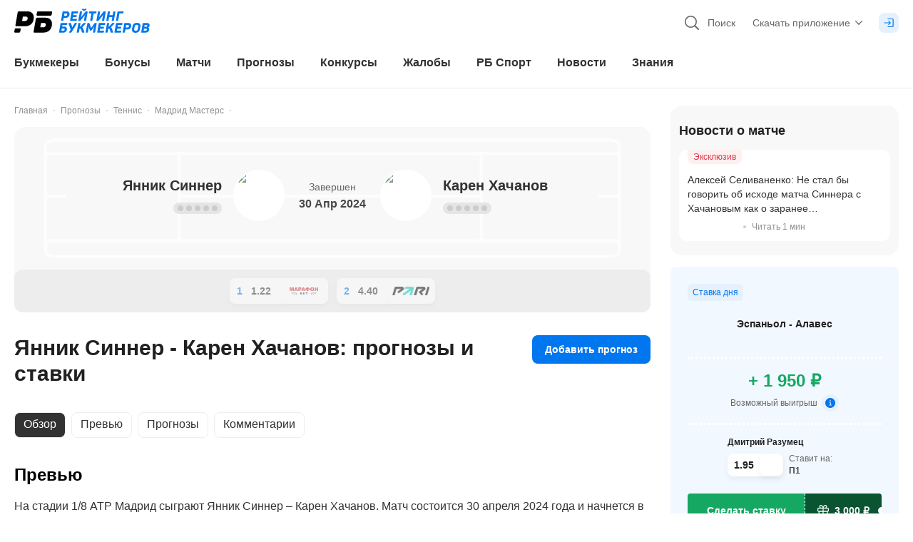

--- FILE ---
content_type: text/html; charset=utf-8
request_url: https://bookmaker-ratings.ru/tips/event-tennis-yannik-sinner-karen-hachanov/
body_size: 142277
content:
<!DOCTYPE html><html lang="ru"><head><meta charSet="utf-8" data-next-head=""/><meta charSet="utf-8"/><meta name="viewport" content="minimum-scale=1, initial-scale=1, width=device-width, shrink-to-fit=no, viewport-fit=cover, user-scalable=0" data-next-head=""/><meta name="msvalidate.01" content="822793123FC4C55E9C6343592C7C0590" data-next-head=""/><meta name="google-site-verification" content="6EIinGCTunrnCYodJlLk7Yp9Sz9PhiulX9kQuNEvcok" data-next-head=""/><meta name="wmail-verification" content="c82313833783ba5650fe954dc956c19a" data-next-head=""/><meta name="yandex-verification" content="1beb4c5e8d17318e" data-next-head=""/><meta name="mailru-verification" content="969ae5717a317cc4" data-next-head=""/><meta name="ahrefs-site-verification" content="bcb99cbf10f05ac74d8f8990faa52cf82e024bc2d83414c05d79ce1b13a4a73e" data-next-head=""/><meta name="application-name" content="РБ" data-next-head=""/><meta name="apple-mobile-web-app-capable" content="yes" data-next-head=""/><meta name="apple-mobile-web-app-status-bar-style" content="default" data-next-head=""/><meta name="apple-mobile-web-app-title" content="РБ" data-next-head=""/><meta name="mobile-web-app-capable" content="yes" data-next-head=""/><meta name="theme-color" content="#ffffff" data-next-head=""/><link rel="apple-touch-icon" href="/favicons/apple-touch-icon.png" data-next-head=""/><link rel="apple-touch-icon-precomposed" href="/favicons/apple-touch-icon-precomposed.png" data-next-head=""/><link rel="apple-touch-icon" sizes="57x57" href="/favicons/apple-touch-icon-57x57.png" data-next-head=""/><link rel="apple-touch-icon" sizes="114x114" href="/favicons/apple-touch-icon-114x114.png" data-next-head=""/><link rel="apple-touch-icon" sizes="72x72" href="/favicons/apple-touch-icon-72x72.png" data-next-head=""/><link rel="apple-touch-icon" sizes="144x144" href="/favicons/apple-touch-icon-144x144.png" data-next-head=""/><link rel="apple-touch-icon" sizes="60x60" href="/favicons/apple-touch-icon-60x60.png" data-next-head=""/><link rel="apple-touch-icon" sizes="120x120" href="/favicons/apple-touch-icon-120x120.png" data-next-head=""/><link rel="apple-touch-icon" sizes="76x76" href="/favicons/apple-touch-icon-76x76.png" data-next-head=""/><link rel="apple-touch-icon" sizes="152x152" href="/favicons/apple-touch-icon-152x152.png" data-next-head=""/><link rel="apple-touch-icon" sizes="180x180" href="/favicons/apple-touch-icon-180x180.png" data-next-head=""/><link rel="icon" type="image/png" href="/favicons/favicon-32x32.png" sizes="32x32" data-next-head=""/><link rel="icon" type="image/png" href="/favicons/favicon-96x96.png" sizes="96x96" data-next-head=""/><link rel="icon" type="image/png" href="/favicons/favicon-16x16.png" sizes="16x16" data-next-head=""/><link rel="icon" href="/favicons/favicon.ico" type="image/x-icon" data-next-head=""/><link rel="shortcut icon" href="/favicons/favicon.ico" type="image/x-icon" data-next-head=""/><link rel="icon" type="image/png" href="/favicons/android-chrome-192x192.png" sizes="192x192" data-next-head=""/><link rel="apple-touch-icon" href="/static/pwa-icons/apple-touch-icon-57x57-precomposed.png" data-next-head=""/><link rel="apple-touch-icon" href="/static/pwa-icons/apple-touch-icon-60x60-precomposed.png" data-next-head=""/><link rel="apple-touch-icon" href="/static/pwa-icons/apple-touch-icon-72x72-precomposed.png" data-next-head=""/><link rel="apple-touch-icon" href="/static/pwa-icons/apple-touch-icon-114x114-precomposed.png" data-next-head=""/><link rel="apple-touch-icon" href="/static/pwa-icons/apple-touch-icon-120x120-precomposed.png" data-next-head=""/><link rel="apple-touch-icon" href="/static/pwa-icons/apple-touch-icon-144x144-precomposed.png" data-next-head=""/><link rel="apple-touch-icon" href="/static/pwa-icons/apple-touch-icon-152x152-precomposed.png" data-next-head=""/><meta name="format-detection" content="telephone=no" data-next-head=""/><title data-next-head="">Янник Синнер – Карен Хачанов: прогнозы 30 апреля 2024, ставки и коэффициенты, смотреть трансляцию</title><meta name="description" content="Янник Синнер – Карен Хачанов: 30 апреля 2024 года: прогнозы экспертов, ставки от профессионалов, коэффициенты букмекеров. Аналитика матча, история личных встреч. В 1/8 ATP Мадрид состоится матч в 16:30 по МСК. Где смотреть прямую онлайн трансляцию встречи Янник Синнер – Карен Хачанов." data-next-head=""/><meta name="twitter:card" content="summary_large_image" data-next-head=""/><meta name="twitter:site" content="@bookierating" data-next-head=""/><meta name="twitter:creator" content="@bookierating" data-next-head=""/><meta name="twitter:description" content="Янник Синнер – Карен Хачанов: 30 апреля 2024 года: прогнозы экспертов, ставки от профессионалов, коэффициенты букмекеров. Аналитика матча, история личных встреч. В 1/8 ATP Мадрид состоится матч в 16:30 по МСК. Где смотреть прямую онлайн трансляцию встречи Янник Синнер – Карен Хачанов." data-next-head=""/><meta name="twitter:title" content="Янник Синнер – Карен Хачанов: прогнозы 30 апреля 2024, ставки и коэффициенты, смотреть трансляцию" data-next-head=""/><meta name="twitter:image" content="https://bookmaker-ratings.ru/wp-content/uploads/2023/11/ATP-Forecasts.jpg" data-next-head=""/><meta property="og:title" content="Янник Синнер – Карен Хачанов: прогнозы 30 апреля 2024, ставки и коэффициенты, смотреть трансляцию" data-next-head=""/><meta property="og:description" content="Янник Синнер – Карен Хачанов: 30 апреля 2024 года: прогнозы экспертов, ставки от профессионалов, коэффициенты букмекеров. Аналитика матча, история личных встреч. В 1/8 ATP Мадрид состоится матч в 16:30 по МСК. Где смотреть прямую онлайн трансляцию встречи Янник Синнер – Карен Хачанов." data-next-head=""/><meta property="og:url" content="https://bookmaker-ratings.ru/tips/event-tennis-yannik-sinner-karen-hachanov/" data-next-head=""/><meta property="og:locale" content="ru_RU" data-next-head=""/><meta property="og:site_name" content="Рейтинг Букмекеров" data-next-head=""/><meta property="og:type" content="article" data-next-head=""/><meta property="og:image" content="https://bookmaker-ratings.ru/wp-content/uploads/2023/11/ATP-Forecasts.jpg" data-next-head=""/><link rel="canonical" href="https://bookmaker-ratings.ru/tips/event-tennis-yannik-sinner-karen-hachanov/" data-next-head=""/><meta http-equiv="Content-Security-Policy" content="upgrade-insecure-requests"/><script>window.env = {"ENV":"prod","NODE_ENV":"production","VERSION":"30092024","API_URL":"https://api.prod.bookmaker-ratings.ru/wp-json/rb/v1.0/","HOST":"https://bookmaker-ratings.ru","FIREBASE_MESSAGING_SENDER_ID":"243699411840","PROXY_URL":"bookieratings.net","MSVALIDATE":"822793123FC4C55E9C6343592C7C0590","GOOGLE_SITE_VERIFICATION":"6EIinGCTunrnCYodJlLk7Yp9Sz9PhiulX9kQuNEvcok","WMAIL_VERIFICATION":"c82313833783ba5650fe954dc956c19a","YANDEX_VERIFICATION":"1beb4c5e8d17318e","MAILRU_VERIFICATION":"969ae5717a317cc4","LOCALE":"ru","SITE_COUNTRY_LOCALE":"ru","AHREFS_SITE_VERIFICATION":"bcb99cbf10f05ac74d8f8990faa52cf82e024bc2d83414c05d79ce1b13a4a73e","VIMEO_API_KEY":"dcdb585bfda8db02a625eb834270660e","KINESCOPE_API_KEY":"5c51e6dd-dbb6-42f6-a42d-3f89905147ba","YOUTUBE_API_KEY_SERVER":"AIzaSyA2NrN4cyjLGZEWdXuCYRbD9XpBB7G-IJo","YOUTUBE_API_KEY_CLIENT":"AIzaSyB4ltoYlPPdB4nNjGb7A9pIpH3qmaIj8B0","CHAT_FLOMNI_WIDGET_URI":"https://i.v2.flomni.com/chat.corner.js","CHAT_FLOMNI_CLIENT_KEY":"63ee0fce12ebc7096f6041b6","FACEBOOK_APP_ID":"709983865777958","FACEBOOK_API_KEY":"709983865777958|170e8fd2853044bfb7946714f437575b","SIGMA_TOKEN":"E27C67FD-5285-4172-8327-869C9D6D2346","GOOGLE_TAG_ID":"GTM-572TDZ","API_MINDBOX_URI":"https://api.mindbox.ru/scripts/v1/tracker.js","ODDS_URI":"https://api.odds.ru","YANDEX_METRICA_URI":"https://mc.yandex.ru/metrika/tag.js","GOOGLE_SEARCH_URI":"https://customsearch.googleapis.com/customsearch/v1","GOOGLE_SEARCH_API_KEY":"AIzaSyDjoTl8F-8nLkutmpusip4bWuMZ1jbO1Eo","GOOGLE_SEARCH_CX":"004676458406889833674:o-barpoic6w","BANNER_FORECAST_MAIN_CONTENT":"1a60b169-2ec0-46aa-b13a-861630c3f818","BANNER_SPORT_EVENTS":"bca4134a-7d29-4a8d-8a79-60f7ba4fec13","BANNER_SIDEBAR":"1ec371ae-cee1-641c-9c48-f7109dac4b97","BANNER_SIDEBAR_SLIDER":"1ec371ae-cee1-641c-9c48-f7109dac4b97","BANNER_CONTENT":"1ec371ae-cee1-641c-9c48-f7109dac4b97","BANNER_NOTICE":"1ec4c5a3-91f6-6102-8407-573beb1a606f","BANNER_CATFISH":"1ec4e070-4a68-6532-a931-0fe4fe8fc2e5","BANNER_UNDERCONTENT":"1ec4e067-22df-6906-a060-37892a14340e","BANNER_CAROUSEL":"1ec4e07a-1a41-6aca-8e2e-fb4e5178e111","BANNER_GRID":"1ec4e07a-1a41-6aca-8e2e-fb4e5178e111","BANNER_PARALAX":"1ec7b7ff-1123-65a6-8246-eb39c738fa33","BANNER_GG_BET_CONTENT":"1ec864fd-3fe9-60c4-a1a8-35518d402ff9","BANNER_GG_BET_GRID":"1ec864fe-b68a-67ae-99aa-732ef5f9f282","BANNER_RB_SIDEBAR_MAIN_PAGE":"2a935949-1b92-44fb-bc12-d6b1749714b8","BANNER_TOURNAMENT_BRANDING_FNL_1":"30136e5b-e50f-4a50-a139-847342cce14f","BANNER_RB_GRID_DAY_MAIN":"352237e8-020a-46c5-9177-6f2730ee252c","BANNER_DRIVE_BOTTOM":"5fd11800-7a96-4b2e-a0b2-74d48d465a25","BANNER_SIDEBAR_REVIEW_BK_NO_LEGAL":"1ecc0be4-5991-64a4-ae38-4d5c7fa3281a","BANNER_SIDEBAR_SMALL":"1ec8ff7b-53ea-6082-9ccd-cd6ba94abbfb","BANNER_PROMO":"a6b64412-ffdf-4e0e-8370-bc9eb187e2cb","BANNER_RB_SIDEBAR_MOBILE_RESIZE":"a4d5341c-4c84-40ba-a4ce-e0a6cc6d7acc","BANNER_TOURNAMENT_BRANDING_FNL_2":"91c5c454-4d30-4e8e-abf5-3d907e349992","BANNER_HOME_PAGE_TOP":"5ad3f760-cbb9-447d-af14-8094bad055ad","BANNER_TIPS_HOCKEY_BRANDING":"65a05716-9cf3-4f23-bd68-9b3da49940ea","RB_EMAIL_SUPPORT":"support@bookmaker-ratings.ru","RB_PHONE":"8_800_777_76_76","RB_LINK_PHONE":"tel:88007777676","AMP_API":"https://0190735e-3b7c-7935-8615-337cb25ff6a9.amp-gateway.plat.services/api/","AMP_WS":"wss://ws.amp-socket-gateway.plat.services","ADV_API":"https://np.techhub14.pro","AMP_TECH_INTEGRATION_ID":"0190735e-3b7c-7935-8615-337cb25ff6a9","AMP_TECH_WS":"wss://amp-tech-notice.plat.services/ws","YANDEX_ID":"10744198","NEXT_PUBLIC_GTM_LINK":"gtm.bookmaker-ratings.ru"};</script><style id="tw">@charset "utf-8";*,:after,:before{--tw-border-spacing-x:0;--tw-border-spacing-y:0;--tw-translate-x:0;--tw-translate-y:0;--tw-rotate:0;--tw-skew-x:0;--tw-skew-y:0;--tw-scale-x:1;--tw-scale-y:1;--tw-pan-x: ;--tw-pan-y: ;--tw-pinch-zoom: ;--tw-scroll-snap-strictness:proximity;--tw-gradient-from-position: ;--tw-gradient-via-position: ;--tw-gradient-to-position: ;--tw-ordinal: ;--tw-slashed-zero: ;--tw-numeric-figure: ;--tw-numeric-spacing: ;--tw-numeric-fraction: ;--tw-ring-inset: ;--tw-ring-offset-width:0px;--tw-ring-offset-color:#fff;--tw-ring-color:rgba(0,119,238,.5);--tw-ring-offset-shadow:0 0 #0000;--tw-ring-shadow:0 0 #0000;--tw-shadow:0 0 #0000;--tw-shadow-colored:0 0 #0000;--tw-blur: ;--tw-brightness: ;--tw-contrast: ;--tw-grayscale: ;--tw-hue-rotate: ;--tw-invert: ;--tw-saturate: ;--tw-sepia: ;--tw-drop-shadow: ;--tw-backdrop-blur: ;--tw-backdrop-brightness: ;--tw-backdrop-contrast: ;--tw-backdrop-grayscale: ;--tw-backdrop-hue-rotate: ;--tw-backdrop-invert: ;--tw-backdrop-opacity: ;--tw-backdrop-saturate: ;--tw-backdrop-sepia: ;--tw-contain-size: ;--tw-contain-layout: ;--tw-contain-paint: ;--tw-contain-style: }::backdrop{--tw-border-spacing-x:0;--tw-border-spacing-y:0;--tw-translate-x:0;--tw-translate-y:0;--tw-rotate:0;--tw-skew-x:0;--tw-skew-y:0;--tw-scale-x:1;--tw-scale-y:1;--tw-pan-x: ;--tw-pan-y: ;--tw-pinch-zoom: ;--tw-scroll-snap-strictness:proximity;--tw-gradient-from-position: ;--tw-gradient-via-position: ;--tw-gradient-to-position: ;--tw-ordinal: ;--tw-slashed-zero: ;--tw-numeric-figure: ;--tw-numeric-spacing: ;--tw-numeric-fraction: ;--tw-ring-inset: ;--tw-ring-offset-width:0px;--tw-ring-offset-color:#fff;--tw-ring-color:rgba(0,119,238,.5);--tw-ring-offset-shadow:0 0 #0000;--tw-ring-shadow:0 0 #0000;--tw-shadow:0 0 #0000;--tw-shadow-colored:0 0 #0000;--tw-blur: ;--tw-brightness: ;--tw-contrast: ;--tw-grayscale: ;--tw-hue-rotate: ;--tw-invert: ;--tw-saturate: ;--tw-sepia: ;--tw-drop-shadow: ;--tw-backdrop-blur: ;--tw-backdrop-brightness: ;--tw-backdrop-contrast: ;--tw-backdrop-grayscale: ;--tw-backdrop-hue-rotate: ;--tw-backdrop-invert: ;--tw-backdrop-opacity: ;--tw-backdrop-saturate: ;--tw-backdrop-sepia: ;--tw-contain-size: ;--tw-contain-layout: ;--tw-contain-paint: ;--tw-contain-style: }*{scrollbar-color:auto;scrollbar-width:auto}*,:after,:before{border:0 solid;box-sizing:border-box}:after,:before{--tw-content:""}html{-webkit-text-size-adjust:100%;-moz-tab-size:4;-o-tab-size:4;tab-size:4}hr{border-top-width:1px;color:inherit;height:0}abbr[title]{-webkit-text-decoration:underline dotted;text-decoration:underline dotted}h1,h2,h3,h4,h5,h6{font-size:inherit}a{color:inherit;text-decoration:inherit}b,strong{font-weight:bolder}code,kbd,pre,samp{font-size:1em}small{font-size:80%}sub,sup{font-size:75%;line-height:0;position:relative;vertical-align:baseline}sub{bottom:-.25em}sup{top:-.5em}table{border-collapse:collapse;border-color:inherit;text-indent:0}button,input,optgroup,select,textarea{color:inherit;font-family:inherit;font-size:100%;line-height:inherit;margin:0;padding:0}button,select{text-transform:none}blockquote,dd,dl,figure,h1,h2,h3,h4,h5,h6,hr,p,pre{margin:0}fieldset{margin:0}fieldset,legend{padding:0}menu,ol,ul{list-style:none;margin:0;padding:0}textarea{resize:vertical}input::-moz-placeholder,textarea::-moz-placeholder{color:#9ca3af;opacity:1}input::placeholder,textarea::placeholder{color:#9ca3af;opacity:1}[role=button],button{cursor:pointer}:disabled{cursor:default}audio,canvas,embed,iframe,img,object,svg,video{display:block;vertical-align:middle}img,video{height:auto;width:100%}[hidden]{display:none}html{overflow:auto;scrollbar-gutter:stable}body{color:#323232;font-family:-apple-system,BlinkMacSystemFont,Arial,sans-serif;font-size:16px;font-style:normal;font-variant:tabular-nums;line-height:1;margin:0;min-width:320px;-webkit-text-decoration-skip-ink:none;text-decoration-skip-ink:none;text-rendering:optimizeSpeed;-moz-text-size-adjust:100%;-ms-text-size-adjust:100%;-webkit-text-size-adjust:100%;-webkit-tap-highlight-color:transparent;background:linear-gradient(270deg,#f2f2f2 50%,#fff 0)}body:after{background-color:#fff;bottom:0;content:"";display:block;height:100%;position:fixed;width:100%;z-index:-1}img{color:transparent}img:not([src]),img[src=""]{visibility:hidden}.card-grid{display:flex;padding-bottom:.75rem;padding-left:.25rem;padding-right:.25rem;width:100%}@media (min-width:600px){.card-grid{padding-bottom:1rem;padding-left:.25rem;padding-right:.25rem;width:50%}}@media (min-width:992px){.card-grid{width:33.333333%}}@media (min-width:1024px){.card-grid{padding-left:.375rem;padding-right:.375rem;width:50%}}@media (min-width:1280px){.card-grid{width:33.333333%}}.wrapper-grid{display:flex;flex-wrap:wrap;margin-left:-.25rem;margin-right:-.25rem}@media (min-width:1024px){.wrapper-grid{margin-left:-.375rem;margin-right:-.375rem}}.card-hover{transform:matrix(1,0,0,1,0,0)}@media (min-width:1024px){.card-hover{transition:transform .1s ease-out}.card-hover:hover{transform:matrix(1,0,0,1,0,-4)}}.card-hover-lg{transform:matrix(1,0,0,1,0,0)}@media (min-width:1024px){.card-hover-lg{transition:transform .1s ease-out}.card-hover-lg:hover{transform:matrix(1,0,0,1,0,-8)}}.dotted-bg{background:radial-gradient(#b3d6fa 10%,transparent 20%) 0 0,radial-gradient(rgba(0,0,0,.1) 1%,transparent 0) 50px 50px;background-size:3px 3px}.pointer-events-none{pointer-events:none}.pointer-events-auto{pointer-events:auto}.\!visible{visibility:visible!important}.visible{visibility:visible}.invisible{visibility:hidden}.\!collapse{visibility:collapse!important}.collapse{visibility:collapse}.\!static{position:static!important}.static{position:static}.\!fixed{position:fixed!important}.fixed{position:fixed}.absolute{position:absolute}.relative{position:relative}.sticky{position:sticky}.inset-0{inset:0}.inset-\[2px\]{inset:2px}.inset-x-0{left:0;right:0}.inset-x-px{left:1px;right:1px}.inset-y-0{bottom:0;top:0}.inset-y-2\.5{bottom:.625rem;top:.625rem}.inset-y-px{bottom:1px;top:1px}.\!left-0{left:0!important}.\!left-1\/2{left:50%!important}.\!right-0{right:0!important}.-bottom-0\.5{bottom:-.125rem}.-bottom-1{bottom:-.25rem}.-bottom-112\.5{bottom:-28.125rem}.-bottom-12{bottom:-3rem}.-bottom-14{bottom:-3.5rem}.-bottom-2{bottom:-.5rem}.-bottom-22{bottom:-5.5rem}.-bottom-3{bottom:-.75rem}.-bottom-3\.5{bottom:-.875rem}.-bottom-3\/4{bottom:-75%}.-bottom-34{bottom:-8.5rem}.-bottom-35{bottom:-8.75rem}.-bottom-4{bottom:-1rem}.-bottom-4\.5{bottom:-1.125rem}.-bottom-8\.5{bottom:-2.125rem}.-left-1{left:-.25rem}.-left-10{left:-2.5rem}.-left-100{left:-25rem}.-left-12{left:-3rem}.-left-145{left:-36.25rem}.-left-150{left:-37.5rem}.-left-2{left:-.5rem}.-left-2\.5{left:-.625rem}.-left-28{left:-7rem}.-left-3{left:-.75rem}.-left-3\.5{left:-.875rem}.-left-35{left:-8.75rem}.-left-36{left:-9rem}.-left-60{left:-15rem}.-left-8{left:-2rem}.-left-84{left:-21rem}.-left-9{left:-2.25rem}.-left-\[0\.8rem\]{left:-.8rem}.-left-full{left:-100%}.-right-0\.5{right:-.125rem}.-right-1{right:-.25rem}.-right-1\.5{right:-.375rem}.-right-10{right:-2.5rem}.-right-11{right:-2.75rem}.-right-125{right:-31.25rem}.-right-131{right:-32.75rem}.-right-15\.5{right:-3.875rem}.-right-167\.5{right:-41.875rem}.-right-2{right:-.5rem}.-right-2\.5{right:-.625rem}.-right-20{right:-5rem}.-right-22{right:-5.5rem}.-right-24{right:-6rem}.-right-25{right:-6.25rem}.-right-3{right:-.75rem}.-right-3\.5{right:-.875rem}.-right-4{right:-1rem}.-right-40{right:-10rem}.-right-5{right:-1.25rem}.-right-7{right:-1.75rem}.-right-79\.5{right:-19.875rem}.-right-8{right:-2rem}.-right-9{right:-2.25rem}.-right-\[0\.8rem\]{right:-.8rem}.-right-\[2\%\]{right:-2%}.-right-full{right:-100%}.-top-0\.5{top:-.125rem}.-top-1{top:-.25rem}.-top-1\.5{top:-.375rem}.-top-10{top:-2.5rem}.-top-13{top:-3.25rem}.-top-2{top:-.5rem}.-top-2\.5{top:-.625rem}.-top-20{top:-5rem}.-top-20\.5{top:-5.125rem}.-top-27\.5{top:-6.875rem}.-top-3{top:-.75rem}.-top-30{top:-7.5rem}.-top-31{top:-7.75rem}.-top-4{top:-1rem}.-top-5{top:-1.25rem}.-top-6{top:-1.5rem}.-top-60{top:-15rem}.-top-7\.5{top:-1.875rem}.-top-8{top:-2rem}.-top-px{top:-1px}.bottom-0{bottom:0}.bottom-0\.5{bottom:.125rem}.bottom-1{bottom:.25rem}.bottom-1\/3{bottom:33.333333%}.bottom-1\/4{bottom:25%}.bottom-10\.5{bottom:2.625rem}.bottom-12\.5{bottom:3.125rem}.bottom-14{bottom:3.5rem}.bottom-15\.5{bottom:3.875rem}.bottom-17\.5{bottom:4.375rem}.bottom-2{bottom:.5rem}.bottom-2\/4{bottom:50%}.bottom-3{bottom:.75rem}.bottom-3\.5{bottom:.875rem}.bottom-32\.5{bottom:8.125rem}.bottom-4{bottom:1rem}.bottom-5{bottom:1.25rem}.bottom-52\.5{bottom:13.125rem}.bottom-7{bottom:1.75rem}.bottom-8\.5{bottom:2.125rem}.bottom-\[110\%\]{bottom:110%}.bottom-\[115\%\]{bottom:115%}.bottom-\[130\%\]{bottom:130%}.bottom-\[140\%\]{bottom:140%}.bottom-\[175\%\]{bottom:175%}.bottom-\[2\.2rem\]{bottom:2.2rem}.bottom-\[200\%\]{bottom:200%}.bottom-\[calc\(1\.5rem\+env\(safe-area-inset-bottom\)\)\]{bottom:calc(1.5rem + env(safe-area-inset-bottom))}.bottom-\[calc\(3\.375rem\+env\(safe-area-inset-bottom\)\)\]{bottom:calc(3.375rem + env(safe-area-inset-bottom))}.bottom-\[calc\(30\%\+600px\)\]{bottom:calc(30% + 600px)}.bottom-\[calc\(4\.375rem\+env\(safe-area-inset-bottom\)\)\]{bottom:calc(4.375rem + env(safe-area-inset-bottom))}.bottom-\[calc\(4\.75rem\+env\(safe-area-inset-bottom\)\)\]{bottom:calc(4.75rem + env(safe-area-inset-bottom))}.bottom-\[calc\(env\(safe-area-inset-bottom\)\+4\.375rem\)\]{bottom:calc(env(safe-area-inset-bottom) + 4.375rem)}.bottom-full{bottom:100%}.left-0{left:0}.left-1{left:.25rem}.left-1\.5{left:.375rem}.left-1\/2{left:50%}.left-17\.5{left:4.375rem}.left-2{left:.5rem}.left-2\/4{left:50%}.left-22{left:5.5rem}.left-28{left:7rem}.left-3{left:.75rem}.left-3\/4{left:75%}.left-4{left:1rem}.left-4\.5{left:1.125rem}.left-45{left:11.25rem}.left-5{left:1.25rem}.left-5\.5{left:1.375rem}.left-6{left:1.5rem}.left-8\.5{left:2.125rem}.left-80{left:20rem}.left-\[14\%\]{left:14%}.left-\[45\%\]{left:45%}.left-\[6\%\]{left:6%}.left-\[60\%\]{left:60%}.left-\[80\%\]{left:80%}.left-\[calc\(14\%\+19\.625rem\/2\)\]{left:calc(14% + 9.8125rem)}.left-\[calc\(50\%-1\.25rem\)\]{left:calc(50% - 1.25rem)}.left-\[calc\(50\%-11\.875rem\/2\)\]{left:calc(50% - 5.9375rem)}.right-0{right:0}.right-0\.5{right:.125rem}.right-1{right:.25rem}.right-1\.5{right:.375rem}.right-1\/2{right:50%}.right-10{right:2.5rem}.right-19{right:4.75rem}.right-2{right:.5rem}.right-3{right:.75rem}.right-3\/4{right:75%}.right-31\.5{right:7.875rem}.right-4{right:1rem}.right-4\.5{right:1.125rem}.right-5{right:1.25rem}.right-6{right:1.5rem}.right-7{right:1.75rem}.right-\[20\%\]{right:20%}.right-\[6\%\]{right:6%}.right-auto{right:auto}.right-px{right:1px}.top-0{top:0}.top-1{top:.25rem}.top-1\.5{top:.375rem}.top-1\/2{top:50%}.top-1\/4{top:25%}.top-10{top:2.5rem}.top-10\.5{top:2.625rem}.top-11\.5{top:2.875rem}.top-12{top:3rem}.top-13{top:3.25rem}.top-14{top:3.5rem}.top-14\.5{top:3.625rem}.top-15{top:3.75rem}.top-16\.5{top:4.125rem}.top-18{top:4.5rem}.top-19\.5{top:4.875rem}.top-2{top:.5rem}.top-2\.5{top:.625rem}.top-22{top:5.5rem}.top-27\.5{top:6.875rem}.top-3{top:.75rem}.top-3\.5{top:.875rem}.top-30{top:7.5rem}.top-31{top:7.75rem}.top-4{top:1rem}.top-4\.5{top:1.125rem}.top-6{top:1.5rem}.top-62\.5{top:15.625rem}.top-65{top:16.25rem}.top-7{top:1.75rem}.top-7\.5{top:1.875rem}.top-8{top:2rem}.top-87\.5{top:21.875rem}.top-9{top:2.25rem}.top-9\.5{top:2.375rem}.top-\[0\.3125rem\]{top:.3125rem}.top-\[110\%\]{top:110%}.top-\[130\%\]{top:130%}.top-\[170\%\]{top:170%}.top-\[20\%\]{top:20%}.top-\[22\%\]{top:22%}.top-\[30\%\]{top:30%}.top-\[45\%\]{top:45%}.top-\[65\%\]{top:65%}.top-\[90\%\]{top:90%}.top-\[9px\]{top:9px}.top-full{top:100%}.top-px{top:1px}.-z-1{z-index:-1}.-z-2{z-index:-2}.-z-\[3\]{z-index:-3}.z-0{z-index:0}.z-1{z-index:1}.z-10{z-index:10}.z-100{z-index:100}.z-1000{z-index:1000}.z-10000{z-index:10000}.z-101{z-index:101}.z-2{z-index:2}.z-20{z-index:20}.z-40{z-index:40}.z-50{z-index:50}.z-\[10000\]{z-index:10000}.z-\[1001\]{z-index:1001}.z-\[1002\]{z-index:1002}.z-\[1003\]{z-index:1003}.z-\[1005\]{z-index:1005}.z-\[1010\]{z-index:1010}.z-\[1011\]{z-index:1011}.z-\[1013\]{z-index:1013}.z-\[11\]{z-index:11}.z-\[12\]{z-index:12}.z-\[14\]{z-index:14}.z-\[31\]{z-index:31}.z-\[3\]{z-index:3}.z-\[4\]{z-index:4}.order-1{order:1}.order-2{order:2}.order-3{order:3}.order-4{order:4}.order-5{order:5}.order-6{order:6}.order-7{order:7}.order-8{order:8}.order-last{order:9999}.col-span-2{grid-column:span 2/span 2}.col-span-3{grid-column:span 3/span 3}.col-span-full{grid-column:1/-1}.col-start-1{grid-column-start:1}.col-end-4{grid-column-end:4}.float-left{float:left}.\!m-0{margin:0!important}.-m-px{margin:-1px}.m-0{margin:0}.m-1\.5{margin:.375rem}.m-2{margin:.5rem}.m-2\.5{margin:.625rem}.m-auto{margin:auto}.-mx-1{margin-left:-.25rem;margin-right:-.25rem}.mx-0{margin-left:0;margin-right:0}.mx-0\.5{margin-left:.125rem;margin-right:.125rem}.mx-1{margin-left:.25rem;margin-right:.25rem}.mx-1\.5{margin-left:.375rem;margin-right:.375rem}.mx-2{margin-left:.5rem;margin-right:.5rem}.mx-3{margin-left:.75rem;margin-right:.75rem}.mx-4{margin-left:1rem;margin-right:1rem}.mx-5{margin-left:1.25rem;margin-right:1.25rem}.mx-8{margin-left:2rem;margin-right:2rem}.mx-auto{margin-left:auto;margin-right:auto}.my-0{margin-bottom:0;margin-top:0}.my-1{margin-bottom:.25rem;margin-top:.25rem}.my-12{margin-bottom:3rem;margin-top:3rem}.my-2{margin-bottom:.5rem;margin-top:.5rem}.my-3{margin-bottom:.75rem;margin-top:.75rem}.my-4{margin-bottom:1rem;margin-top:1rem}.my-5{margin-bottom:1.25rem;margin-top:1.25rem}.my-6{margin-bottom:1.5rem;margin-top:1.5rem}.my-8{margin-bottom:2rem;margin-top:2rem}.my-auto{margin-bottom:auto;margin-top:auto}.my-px{margin-bottom:1px;margin-top:1px}.\!mb-0{margin-bottom:0!important}.\!ml-0{margin-left:0!important}.-mb-2{margin-bottom:-.5rem}.-mb-3{margin-bottom:-.75rem}.-mb-4{margin-bottom:-1rem}.-mb-6{margin-bottom:-1.5rem}.-ml-1\.5{margin-left:-.375rem}.-ml-2{margin-left:-.5rem}.-ml-2\.5{margin-left:-.625rem}.-ml-3{margin-left:-.75rem}.-ml-3\.5{margin-left:-.875rem}.-mr-1{margin-right:-.25rem}.-mr-2{margin-right:-.5rem}.-mr-3\.5{margin-right:-.875rem}.-mt-1{margin-top:-.25rem}.-mt-1\.5{margin-top:-.375rem}.-mt-3{margin-top:-.75rem}.mb-0{margin-bottom:0}.mb-0\.5{margin-bottom:.125rem}.mb-1{margin-bottom:.25rem}.mb-1\.5{margin-bottom:.375rem}.mb-10{margin-bottom:2.5rem}.mb-12{margin-bottom:3rem}.mb-14{margin-bottom:3.5rem}.mb-16{margin-bottom:4rem}.mb-2{margin-bottom:.5rem}.mb-2\.5{margin-bottom:.625rem}.mb-20{margin-bottom:5rem}.mb-21{margin-bottom:5.25rem}.mb-3{margin-bottom:.75rem}.mb-3\.5{margin-bottom:.875rem}.mb-4{margin-bottom:1rem}.mb-4\.5{margin-bottom:1.125rem}.mb-5{margin-bottom:1.25rem}.mb-6{margin-bottom:1.5rem}.mb-7{margin-bottom:1.75rem}.mb-7\.5{margin-bottom:1.875rem}.mb-8{margin-bottom:2rem}.mb-9{margin-bottom:2.25rem}.mb-\[0\.5px\]{margin-bottom:.5px}.mb-auto{margin-bottom:auto}.mb-px{margin-bottom:1px}.ml-0{margin-left:0}.ml-0\.5{margin-left:.125rem}.ml-1{margin-left:.25rem}.ml-1\.5{margin-left:.375rem}.ml-2{margin-left:.5rem}.ml-2\.5{margin-left:.625rem}.ml-3{margin-left:.75rem}.ml-3\.5{margin-left:.875rem}.ml-4{margin-left:1rem}.ml-4\.5{margin-left:1.125rem}.ml-5{margin-left:1.25rem}.ml-6{margin-left:1.5rem}.ml-8{margin-left:2rem}.ml-9{margin-left:2.25rem}.ml-auto{margin-left:auto}.ml-px{margin-left:1px}.mr-0{margin-right:0}.mr-0\.5{margin-right:.125rem}.mr-1{margin-right:.25rem}.mr-1\.5{margin-right:.375rem}.mr-10{margin-right:2.5rem}.mr-12{margin-right:3rem}.mr-2{margin-right:.5rem}.mr-2\.5{margin-right:.625rem}.mr-3{margin-right:.75rem}.mr-4{margin-right:1rem}.mr-5{margin-right:1.25rem}.mr-6{margin-right:1.5rem}.mr-8{margin-right:2rem}.mr-auto{margin-right:auto}.mr-px{margin-right:1px}.mt-0{margin-top:0}.mt-0\.5{margin-top:.125rem}.mt-1{margin-top:.25rem}.mt-1\.5{margin-top:.375rem}.mt-10{margin-top:2.5rem}.mt-12{margin-top:3rem}.mt-15{margin-top:3.75rem}.mt-18{margin-top:4.5rem}.mt-18\.5{margin-top:4.625rem}.mt-2{margin-top:.5rem}.mt-2\.5{margin-top:.625rem}.mt-3{margin-top:.75rem}.mt-3\.5{margin-top:.875rem}.mt-4{margin-top:1rem}.mt-4\.5{margin-top:1.125rem}.mt-5{margin-top:1.25rem}.mt-6{margin-top:1.5rem}.mt-6\.5{margin-top:1.625rem}.mt-7{margin-top:1.75rem}.mt-7\.5{margin-top:1.875rem}.mt-8{margin-top:2rem}.mt-9{margin-top:2.25rem}.mt-\[-16px\]{margin-top:-16px}.mt-auto{margin-top:auto}.mt-px{margin-top:1px}.box-border{box-sizing:border-box}.box-content{box-sizing:content-box}.line-clamp-1{-webkit-line-clamp:1}.line-clamp-1,.line-clamp-2{display:-webkit-box;overflow:hidden;-webkit-box-orient:vertical}.line-clamp-2{-webkit-line-clamp:2}.line-clamp-3{-webkit-line-clamp:3}.line-clamp-3,.line-clamp-4{display:-webkit-box;overflow:hidden;-webkit-box-orient:vertical}.line-clamp-4{-webkit-line-clamp:4}.line-clamp-5{-webkit-line-clamp:5}.line-clamp-5,.line-clamp-6{display:-webkit-box;overflow:hidden;-webkit-box-orient:vertical}.line-clamp-6{-webkit-line-clamp:6}.line-clamp-\[7\]{display:-webkit-box;overflow:hidden;-webkit-box-orient:vertical;-webkit-line-clamp:7}.line-clamp-none{overflow:visible;-webkit-box-orient:horizontal;-webkit-line-clamp:none}.block,.line-clamp-none{display:block}.inline-block{display:inline-block}.inline{display:inline}.\!flex{display:flex!important}.flex{display:flex}.inline-flex{display:inline-flex}.table{display:table}.grid{display:grid}.\!contents{display:contents!important}.contents{display:contents}.\!hidden{display:none!important}.hidden{display:none}.aspect-square{aspect-ratio:1/1}.aspect-video{aspect-ratio:16/9}.\!h-auto{height:auto!important}.h-0{height:0}.h-0\.5{height:.125rem}.h-1{height:.25rem}.h-1\.5{height:.375rem}.h-1\/2{height:50%}.h-10{height:2.5rem}.h-10\.5{height:2.625rem}.h-105{height:26.25rem}.h-107{height:26.75rem}.h-11{height:2.75rem}.h-11\.5{height:2.875rem}.h-12{height:3rem}.h-12\.5{height:3.125rem}.h-127{height:31.75rem}.h-13{height:3.25rem}.h-13\.5{height:3.375rem}.h-14{height:3.5rem}.h-14\.5{height:3.625rem}.h-15{height:3.75rem}.h-15\.5{height:3.875rem}.h-150{height:37.5rem}.h-152{height:38rem}.h-16{height:4rem}.h-16\.5{height:4.125rem}.h-160{height:40rem}.h-167\.5{height:41.875rem}.h-17{height:4.25rem}.h-17\.5{height:4.375rem}.h-18{height:4.5rem}.h-18\.5{height:4.625rem}.h-19{height:4.75rem}.h-19\.5{height:4.875rem}.h-2{height:.5rem}.h-2\.5{height:.625rem}.h-20{height:5rem}.h-20\.5{height:5.125rem}.h-200{height:50rem}.h-21{height:5.25rem}.h-210{height:52.5rem}.h-22{height:5.5rem}.h-22\.5{height:5.625rem}.h-23{height:5.75rem}.h-230{height:57.5rem}.h-24{height:6rem}.h-24\.5{height:6.125rem}.h-25{height:6.25rem}.h-25\.5{height:6.375rem}.h-26{height:6.5rem}.h-26\.5{height:6.625rem}.h-27{height:6.75rem}.h-27\.5{height:6.875rem}.h-28{height:7rem}.h-28\.5{height:7.125rem}.h-29{height:7.25rem}.h-29\.5{height:7.375rem}.h-3{height:.75rem}.h-3\.5{height:.875rem}.h-30{height:7.5rem}.h-31{height:7.75rem}.h-31\.5{height:7.875rem}.h-32{height:8rem}.h-32\.5{height:8.125rem}.h-33{height:8.25rem}.h-33\.5{height:8.375rem}.h-35{height:8.75rem}.h-36{height:9rem}.h-36\.5{height:9.125rem}.h-37\.5{height:9.375rem}.h-38{height:9.5rem}.h-39{height:9.75rem}.h-4{height:1rem}.h-4\.5{height:1.125rem}.h-40{height:10rem}.h-40\.5{height:10.125rem}.h-41{height:10.25rem}.h-42\.5{height:10.625rem}.h-43{height:10.75rem}.h-43\.5{height:10.875rem}.h-44{height:11rem}.h-45{height:11.25rem}.h-46\.5{height:11.625rem}.h-47{height:11.75rem}.h-47\.5{height:11.875rem}.h-48{height:12rem}.h-49\.5{height:12.375rem}.h-5{height:1.25rem}.h-5\.5{height:1.375rem}.h-50{height:12.5rem}.h-50\.5{height:12.625rem}.h-52{height:13rem}.h-53{height:13.25rem}.h-54{height:13.5rem}.h-55{height:13.75rem}.h-56{height:14rem}.h-57{height:14.25rem}.h-58\.5{height:14.625rem}.h-6{height:1.5rem}.h-6\.5{height:1.625rem}.h-60{height:15rem}.h-60\.5{height:15.125rem}.h-61\.5{height:15.375rem}.h-62{height:15.5rem}.h-63{height:15.75rem}.h-64{height:16rem}.h-65{height:16.25rem}.h-66\.5{height:16.625rem}.h-67{height:16.75rem}.h-67\.5{height:16.875rem}.h-68{height:17rem}.h-68\.5{height:17.125rem}.h-69{height:17.25rem}.h-69\.5{height:17.375rem}.h-7{height:1.75rem}.h-7\.5{height:1.875rem}.h-70{height:17.5rem}.h-71{height:17.75rem}.h-72{height:18rem}.h-72\.5{height:18.125rem}.h-73{height:18.25rem}.h-75{height:18.75rem}.h-76{height:19rem}.h-78{height:19.5rem}.h-78\.5{height:19.625rem}.h-8{height:2rem}.h-8\.5{height:2.125rem}.h-80{height:20rem}.h-81\.5{height:20.375rem}.h-82{height:20.5rem}.h-82\.5{height:20.625rem}.h-84{height:21rem}.h-85{height:21.25rem}.h-85\.5{height:21.375rem}.h-88{height:22rem}.h-9{height:2.25rem}.h-9\.5{height:2.375rem}.h-91{height:22.75rem}.h-93\.5{height:23.375rem}.h-94{height:23.5rem}.h-94\.5{height:23.625rem}.h-96{height:24rem}.h-97{height:24.25rem}.h-99{height:24.75rem}.h-\[1\.5rem\]{height:1.5rem}.h-\[125\%\]{height:125%}.h-\[56px\]{height:56px}.h-\[65\%\]{height:65%}.h-\[calc\(\(100\%-0\.125rem\)\/3\)\]{height:calc(33.33333% - .04167rem)}.h-auto{height:auto}.h-full{height:100%}.h-max{height:-moz-max-content;height:max-content}.h-min{height:-moz-min-content;height:min-content}.h-px{height:1px}.h-screen{height:100vh}.\!max-h-full{max-height:100%!important}.max-h-0{max-height:0}.max-h-10{max-height:2.5rem}.max-h-10\.5{max-height:2.625rem}.max-h-118\.5{max-height:29.625rem}.max-h-12{max-height:3rem}.max-h-12\.5{max-height:3.125rem}.max-h-13{max-height:3.25rem}.max-h-148\.5{max-height:37.125rem}.max-h-170{max-height:42.5rem}.max-h-176{max-height:44rem}.max-h-18{max-height:4.5rem}.max-h-2{max-height:.5rem}.max-h-20{max-height:5rem}.max-h-25{max-height:6.25rem}.max-h-26{max-height:6.5rem}.max-h-30{max-height:7.5rem}.max-h-31\.5{max-height:7.875rem}.max-h-36{max-height:9rem}.max-h-39{max-height:9.75rem}.max-h-4{max-height:1rem}.max-h-42{max-height:10.5rem}.max-h-45{max-height:11.25rem}.max-h-48{max-height:12rem}.max-h-5{max-height:1.25rem}.max-h-5\.5{max-height:1.375rem}.max-h-50{max-height:12.5rem}.max-h-54{max-height:13.5rem}.max-h-58\.5{max-height:14.625rem}.max-h-59{max-height:14.75rem}.max-h-6{max-height:1.5rem}.max-h-60{max-height:15rem}.max-h-65{max-height:16.25rem}.max-h-7\.5{max-height:1.875rem}.max-h-72{max-height:18rem}.max-h-75{max-height:18.75rem}.max-h-8{max-height:2rem}.max-h-8\.5{max-height:2.125rem}.max-h-82{max-height:20.5rem}.max-h-9{max-height:2.25rem}.max-h-92{max-height:23rem}.max-h-93{max-height:23.25rem}.max-h-\[125\%\]{max-height:125%}.max-h-\[60vh\]{max-height:60vh}.max-h-\[65\%\]{max-height:65%}.max-h-\[70vh\]{max-height:70vh}.max-h-\[80vh\]{max-height:80vh}.max-h-\[calc\(100\%-0\.125rem\)\]{max-height:calc(100% - .125rem)}.max-h-\[calc\(100\%-4\.875rem\)\]{max-height:calc(100% - 4.875rem)}.max-h-\[calc\(100vh-2\.25rem\)\]{max-height:calc(100vh - 2.25rem)}.max-h-\[calc\(100vh-4\.5rem\)\]{max-height:calc(100vh - 4.5rem)}.max-h-full{max-height:100%}.max-h-none{max-height:none}.max-h-screen{max-height:100vh}.min-h-1\.5{min-height:.375rem}.min-h-10{min-height:2.5rem}.min-h-104\.5{min-height:26.125rem}.min-h-11{min-height:2.75rem}.min-h-11\.5{min-height:2.875rem}.min-h-12{min-height:3rem}.min-h-12\.5{min-height:3.125rem}.min-h-13{min-height:3.25rem}.min-h-13\.5{min-height:3.375rem}.min-h-14{min-height:3.5rem}.min-h-15{min-height:3.75rem}.min-h-150{min-height:37.5rem}.min-h-16{min-height:4rem}.min-h-16\.5{min-height:4.125rem}.min-h-167\.5{min-height:41.875rem}.min-h-17{min-height:4.25rem}.min-h-17\.5{min-height:4.375rem}.min-h-176{min-height:44rem}.min-h-18{min-height:4.5rem}.min-h-19{min-height:4.75rem}.min-h-2{min-height:.5rem}.min-h-2\.5{min-height:.625rem}.min-h-20{min-height:5rem}.min-h-20\.5{min-height:5.125rem}.min-h-21{min-height:5.25rem}.min-h-22\.5{min-height:5.625rem}.min-h-25{min-height:6.25rem}.min-h-25\.5{min-height:6.375rem}.min-h-27{min-height:6.75rem}.min-h-27\.5{min-height:6.875rem}.min-h-28{min-height:7rem}.min-h-3{min-height:.75rem}.min-h-3\.5{min-height:.875rem}.min-h-31\.5{min-height:7.875rem}.min-h-34{min-height:8.5rem}.min-h-36\.5{min-height:9.125rem}.min-h-37{min-height:9.25rem}.min-h-4{min-height:1rem}.min-h-42{min-height:10.5rem}.min-h-43{min-height:10.75rem}.min-h-44{min-height:11rem}.min-h-46\.5{min-height:11.625rem}.min-h-47{min-height:11.75rem}.min-h-49\.5{min-height:12.375rem}.min-h-5{min-height:1.25rem}.min-h-52\.5{min-height:13.125rem}.min-h-53{min-height:13.25rem}.min-h-54{min-height:13.5rem}.min-h-58{min-height:14.5rem}.min-h-6{min-height:1.5rem}.min-h-6\.5{min-height:1.625rem}.min-h-60{min-height:15rem}.min-h-62\.5{min-height:15.625rem}.min-h-63{min-height:15.75rem}.min-h-65{min-height:16.25rem}.min-h-67{min-height:16.75rem}.min-h-69\.5{min-height:17.375rem}.min-h-7{min-height:1.75rem}.min-h-7\.5{min-height:1.875rem}.min-h-75{min-height:18.75rem}.min-h-8{min-height:2rem}.min-h-8\.5{min-height:2.125rem}.min-h-80{min-height:20rem}.min-h-9{min-height:2.25rem}.min-h-92{min-height:23rem}.min-h-\[1\.5rem\]{min-height:1.5rem}.min-h-\[4\.25rem\]{min-height:4.25rem}.min-h-\[50vh\]{min-height:50vh}.min-h-\[calc\(100vh-3rem\)\]{min-height:calc(100vh - 3rem)}.min-h-\[calc\(100vh-4\.5rem\)\]{min-height:calc(100vh - 4.5rem)}.min-h-\[calc\(100vh-9rem\)\]{min-height:calc(100vh - 9rem)}.min-h-full{min-height:100%}.min-h-screen{min-height:100vh}.\!w-auto{width:auto!important}.\!w-full{width:100%!important}.w-0{width:0}.w-0\.5{width:.125rem}.w-1{width:.25rem}.w-1\.5{width:.375rem}.w-1\/2{width:50%}.w-1\/3{width:33.333333%}.w-1\/4{width:25%}.w-10{width:2.5rem}.w-10\.5{width:2.625rem}.w-100{width:25rem}.w-104{width:26rem}.w-11{width:2.75rem}.w-11\.5{width:2.875rem}.w-12{width:3rem}.w-12\.5{width:3.125rem}.w-125{width:31.25rem}.w-13{width:3.25rem}.w-13\.5{width:3.375rem}.w-135{width:33.75rem}.w-14{width:3.5rem}.w-14\.5{width:3.625rem}.w-15{width:3.75rem}.w-15\.5{width:3.875rem}.w-16{width:4rem}.w-16\.5{width:4.125rem}.w-17{width:4.25rem}.w-17\.5{width:4.375rem}.w-179{width:44.75rem}.w-18{width:4.5rem}.w-18\.5{width:4.625rem}.w-19{width:4.75rem}.w-19\.5{width:4.875rem}.w-2{width:.5rem}.w-2\.5{width:.625rem}.w-20{width:5rem}.w-20\.5{width:5.125rem}.w-200{width:50rem}.w-21{width:5.25rem}.w-21\.5{width:5.375rem}.w-22{width:5.5rem}.w-22\.5{width:5.625rem}.w-23{width:5.75rem}.w-24{width:6rem}.w-24\.5{width:6.125rem}.w-25{width:6.25rem}.w-25\.5{width:6.375rem}.w-26{width:6.5rem}.w-26\.5{width:6.625rem}.w-27{width:6.75rem}.w-27\.5{width:6.875rem}.w-28{width:7rem}.w-28\.5{width:7.125rem}.w-29{width:7.25rem}.w-3{width:.75rem}.w-3\.5{width:.875rem}.w-30{width:7.5rem}.w-30\.5{width:7.625rem}.w-31{width:7.75rem}.w-32{width:8rem}.w-320{width:80rem}.w-321\.5{width:80.375rem}.w-33{width:8.25rem}.w-33\.5{width:8.375rem}.w-34\.5{width:8.625rem}.w-35{width:8.75rem}.w-35\.5{width:8.875rem}.w-36{width:9rem}.w-37\.5{width:9.375rem}.w-38{width:9.5rem}.w-38\.5{width:9.625rem}.w-39{width:9.75rem}.w-4{width:1rem}.w-4\.5{width:1.125rem}.w-40{width:10rem}.w-41{width:10.25rem}.w-41\.5{width:10.375rem}.w-42{width:10.5rem}.w-43{width:10.75rem}.w-44{width:11rem}.w-44\.5{width:11.125rem}.w-45{width:11.25rem}.w-46{width:11.5rem}.w-46\.5{width:11.625rem}.w-48{width:12rem}.w-48\.5{width:12.125rem}.w-49{width:12.25rem}.w-5{width:1.25rem}.w-5\.5{width:1.375rem}.w-5\/6{width:83.333333%}.w-50{width:12.5rem}.w-51{width:12.75rem}.w-52\.5{width:13.125rem}.w-53\.5{width:13.375rem}.w-54{width:13.5rem}.w-54\.5{width:13.625rem}.w-55{width:13.75rem}.w-55\.5{width:13.875rem}.w-56{width:14rem}.w-57{width:14.25rem}.w-57\.5{width:14.375rem}.w-59\.5{width:14.875rem}.w-6{width:1.5rem}.w-6\.5{width:1.625rem}.w-60{width:15rem}.w-60\.5{width:15.125rem}.w-61\.5{width:15.375rem}.w-64{width:16rem}.w-65{width:16.25rem}.w-66\.5{width:16.625rem}.w-67\.5{width:16.875rem}.w-68{width:17rem}.w-69\.5{width:17.375rem}.w-7{width:1.75rem}.w-7\.5{width:1.875rem}.w-70{width:17.5rem}.w-71{width:17.75rem}.w-72{width:18rem}.w-74{width:18.5rem}.w-75{width:18.75rem}.w-76{width:19rem}.w-78{width:19.5rem}.w-78\.5{width:19.625rem}.w-79{width:19.75rem}.w-8{width:2rem}.w-8\.5{width:2.125rem}.w-80{width:20rem}.w-82{width:20.5rem}.w-84\.5{width:21.125rem}.w-85{width:21.25rem}.w-86{width:21.5rem}.w-86\.5{width:21.625rem}.w-9{width:2.25rem}.w-9\.5{width:2.375rem}.w-9\/12{width:75%}.w-93\.5{width:23.375rem}.w-95\.5{width:23.875rem}.w-96{width:24rem}.w-\[1\.5rem\]{width:1.5rem}.w-\[125\%\]{width:125%}.w-\[320px\]{width:320px}.w-\[40\%\]{width:40%}.w-\[55\%\]{width:55%}.w-\[60\%\]{width:60%}.w-\[62\%\]{width:62%}.w-\[65\%\]{width:65%}.w-\[70\%\]{width:70%}.w-\[76px\]{width:76px}.w-\[90\%\]{width:90%}.w-\[calc\(100\%-1\.25rem\)\]{width:calc(100% - 1.25rem)}.w-\[calc\(100\%-1rem\)\]{width:calc(100% - 1rem)}.w-\[calc\(100\%-6\.75rem\)\]{width:calc(100% - 6.75rem)}.w-\[calc\(100\%-8px\)\]{width:calc(100% - 8px)}.w-\[calc\(100\%\/2-0\.5rem\/2\)\]{width:calc(50% - .25rem)}.w-\[calc\(100\%\/3\)\]{width:33.33333%}.w-\[calc\(33\%-0\.25rem\)\]{width:calc(33% - .25rem)}.w-\[calc\(33\.3\%-8px\)\]{width:calc(33.3% - 8px)}.w-\[calc\(44\%-0\.25rem\)\]{width:calc(44% - .25rem)}.w-\[calc\(50\%-0\.25rem\)\]{width:calc(50% - .25rem)}.w-\[calc\(50\%-0\.5rem\)\]{width:calc(50% - .5rem)}.w-\[calc\(50\%-1\.75rem\)\]{width:calc(50% - 1.75rem)}.w-\[calc\(50\%-1px\)\]{width:calc(50% - 1px)}.w-\[calc\(50\%-1rem\)\]{width:calc(50% - 1rem)}.w-\[calc\(50\%-8px\)\]{width:calc(50% - 8px)}.w-auto{width:auto}.w-fit{width:-moz-fit-content;width:fit-content}.w-full{width:100%}.w-max{width:-moz-max-content;width:max-content}.w-min{width:-moz-min-content;width:min-content}.w-px{width:1px}.w-screen{width:100vw}.min-w-0{min-width:0}.min-w-1{min-width:.25rem}.min-w-1\.5{min-width:.375rem}.min-w-10{min-width:2.5rem}.min-w-100{min-width:25rem}.min-w-104{min-width:26rem}.min-w-11{min-width:2.75rem}.min-w-12{min-width:3rem}.min-w-12\.5{min-width:3.125rem}.min-w-13{min-width:3.25rem}.min-w-13\.5{min-width:3.375rem}.min-w-135{min-width:33.75rem}.min-w-14{min-width:3.5rem}.min-w-14\.5{min-width:3.625rem}.min-w-140{min-width:35rem}.min-w-15{min-width:3.75rem}.min-w-15\.5{min-width:3.875rem}.min-w-16{min-width:4rem}.min-w-16\.5{min-width:4.125rem}.min-w-17{min-width:4.25rem}.min-w-17\.5{min-width:4.375rem}.min-w-18{min-width:4.5rem}.min-w-18\.5{min-width:4.625rem}.min-w-19{min-width:4.75rem}.min-w-19\.5{min-width:4.875rem}.min-w-2{min-width:.5rem}.min-w-2\.5{min-width:.625rem}.min-w-20{min-width:5rem}.min-w-20\.5{min-width:5.125rem}.min-w-21{min-width:5.25rem}.min-w-22\.5{min-width:5.625rem}.min-w-23{min-width:5.75rem}.min-w-23\.5{min-width:5.875rem}.min-w-24{min-width:6rem}.min-w-25{min-width:6.25rem}.min-w-26{min-width:6.5rem}.min-w-27{min-width:6.75rem}.min-w-28\.5{min-width:7.125rem}.min-w-29\.5{min-width:7.375rem}.min-w-3{min-width:.75rem}.min-w-3\.5{min-width:.875rem}.min-w-30{min-width:7.5rem}.min-w-30\.5{min-width:7.625rem}.min-w-32{min-width:8rem}.min-w-33{min-width:8.25rem}.min-w-34\.5{min-width:8.625rem}.min-w-35{min-width:8.75rem}.min-w-36{min-width:9rem}.min-w-39{min-width:9.75rem}.min-w-4{min-width:1rem}.min-w-4\.5{min-width:1.125rem}.min-w-40{min-width:10rem}.min-w-41\.5{min-width:10.375rem}.min-w-43{min-width:10.75rem}.min-w-45{min-width:11.25rem}.min-w-46\.5{min-width:11.625rem}.min-w-47\.5{min-width:11.875rem}.min-w-48{min-width:12rem}.min-w-49{min-width:12.25rem}.min-w-5{min-width:1.25rem}.min-w-5\.5{min-width:1.375rem}.min-w-50{min-width:12.5rem}.min-w-51{min-width:12.75rem}.min-w-52\.5{min-width:13.125rem}.min-w-55{min-width:13.75rem}.min-w-56{min-width:14rem}.min-w-57{min-width:14.25rem}.min-w-57\.5{min-width:14.375rem}.min-w-6{min-width:1.5rem}.min-w-6\.5{min-width:1.625rem}.min-w-60{min-width:15rem}.min-w-66\.5{min-width:16.625rem}.min-w-69{min-width:17.25rem}.min-w-69\.5{min-width:17.375rem}.min-w-7{min-width:1.75rem}.min-w-7\.5{min-width:1.875rem}.min-w-70{min-width:17.5rem}.min-w-72{min-width:18rem}.min-w-73{min-width:18.25rem}.min-w-74{min-width:18.5rem}.min-w-75{min-width:18.75rem}.min-w-78{min-width:19.5rem}.min-w-79{min-width:19.75rem}.min-w-8{min-width:2rem}.min-w-8\.5{min-width:2.125rem}.min-w-80{min-width:20rem}.min-w-84\.5{min-width:21.125rem}.min-w-87\.5{min-width:21.875rem}.min-w-9{min-width:2.25rem}.min-w-9\.5{min-width:2.375rem}.min-w-\[1\.5rem\]{min-width:1.5rem}.min-w-\[1rem\]{min-width:1rem}.min-w-\[2\.25rem\]{min-width:2.25rem}.min-w-\[5\.75rem\]{min-width:5.75rem}.min-w-\[auto\]{min-width:auto}.min-w-\[calc\(\(100\%-4\.125rem\)\/2\)\]{min-width:calc(50% - 2.0625rem)}.min-w-\[calc\(50\%-0\.25rem\)\]{min-width:calc(50% - .25rem)}.min-w-fit{min-width:-moz-fit-content;min-width:fit-content}.min-w-full{min-width:100%}.\!max-w-56{max-width:14rem!important}.\!max-w-full{max-width:100%!important}.max-w-10{max-width:2.5rem}.max-w-100{max-width:25rem}.max-w-110{max-width:27.5rem}.max-w-12\.5{max-width:3.125rem}.max-w-125{max-width:31.25rem}.max-w-13{max-width:3.25rem}.max-w-13\.5{max-width:3.375rem}.max-w-14{max-width:3.5rem}.max-w-14\.5{max-width:3.625rem}.max-w-140{max-width:35rem}.max-w-15{max-width:3.75rem}.max-w-15\.5{max-width:3.875rem}.max-w-150{max-width:37.5rem}.max-w-16{max-width:4rem}.max-w-16\.5{max-width:4.125rem}.max-w-160{max-width:40rem}.max-w-165{max-width:41.25rem}.max-w-17{max-width:4.25rem}.max-w-175{max-width:43.75rem}.max-w-179{max-width:44.75rem}.max-w-18{max-width:4.5rem}.max-w-185{max-width:46.25rem}.max-w-189\.5{max-width:47.375rem}.max-w-19\.5{max-width:4.875rem}.max-w-195{max-width:48.75rem}.max-w-2{max-width:.5rem}.max-w-20{max-width:5rem}.max-w-20\.5{max-width:5.125rem}.max-w-21{max-width:5.25rem}.max-w-21\.5{max-width:5.375rem}.max-w-22\.5{max-width:5.625rem}.max-w-23{max-width:5.75rem}.max-w-23\.5{max-width:5.875rem}.max-w-232\.5{max-width:58.125rem}.max-w-25{max-width:6.25rem}.max-w-25\.5{max-width:6.375rem}.max-w-26{max-width:6.5rem}.max-w-27{max-width:6.75rem}.max-w-28\.5{max-width:7.125rem}.max-w-29\.5{max-width:7.375rem}.max-w-3{max-width:.75rem}.max-w-3\.5{max-width:.875rem}.max-w-30{max-width:7.5rem}.max-w-30\.5{max-width:7.625rem}.max-w-31{max-width:7.75rem}.max-w-32{max-width:8rem}.max-w-32\.5{max-width:8.125rem}.max-w-321\.5{max-width:80.375rem}.max-w-33{max-width:8.25rem}.max-w-35{max-width:8.75rem}.max-w-37\.5{max-width:9.375rem}.max-w-38{max-width:9.5rem}.max-w-4{max-width:1rem}.max-w-40{max-width:10rem}.max-w-40\.5{max-width:10.125rem}.max-w-41{max-width:10.25rem}.max-w-42\.5{max-width:10.625rem}.max-w-44{max-width:11rem}.max-w-44\.5{max-width:11.125rem}.max-w-45{max-width:11.25rem}.max-w-45\.5{max-width:11.375rem}.max-w-46\.5{max-width:11.625rem}.max-w-48\.5{max-width:12.125rem}.max-w-5{max-width:1.25rem}.max-w-5\.5{max-width:1.375rem}.max-w-50{max-width:12.5rem}.max-w-54{max-width:13.5rem}.max-w-55{max-width:13.75rem}.max-w-55\.5{max-width:13.875rem}.max-w-6{max-width:1.5rem}.max-w-60{max-width:15rem}.max-w-62\.5{max-width:15.625rem}.max-w-65{max-width:16.25rem}.max-w-66\.5{max-width:16.625rem}.max-w-67{max-width:16.75rem}.max-w-68{max-width:17rem}.max-w-69{max-width:17.25rem}.max-w-69\.5{max-width:17.375rem}.max-w-7\.5{max-width:1.875rem}.max-w-70{max-width:17.5rem}.max-w-70\.5{max-width:17.625rem}.max-w-71{max-width:17.75rem}.max-w-72{max-width:18rem}.max-w-72\.5{max-width:18.125rem}.max-w-75{max-width:18.75rem}.max-w-77{max-width:19.25rem}.max-w-79{max-width:19.75rem}.max-w-8{max-width:2rem}.max-w-80{max-width:20rem}.max-w-82{max-width:20.5rem}.max-w-82\.5{max-width:20.625rem}.max-w-83{max-width:20.75rem}.max-w-84{max-width:21rem}.max-w-87\.5{max-width:21.875rem}.max-w-90{max-width:22.5rem}.max-w-\[25\%\]{max-width:25%}.max-w-\[30\%\]{max-width:30%}.max-w-\[5\.75rem\]{max-width:5.75rem}.max-w-\[50\%\]{max-width:50%}.max-w-\[60\%\]{max-width:60%}.max-w-\[65\%\]{max-width:65%}.max-w-\[70\%\]{max-width:70%}.max-w-\[80\%\]{max-width:80%}.max-w-\[98\%\]{max-width:98%}.max-w-\[calc\(100\%-0\.125rem\)\]{max-width:calc(100% - .125rem)}.max-w-\[calc\(100\%-1\.5rem\)\]{max-width:calc(100% - 1.5rem)}.max-w-\[calc\(100\%-1\.75rem-2rem\)\]{max-width:calc(100% - 3.75rem)}.max-w-\[calc\(100\%-3rem\)\]{max-width:calc(100% - 3rem)}.max-w-\[calc\(100\%-6\.875rem\)\]{max-width:calc(100% - 6.875rem)}.max-w-\[calc\(50\%-0\.25rem\)\]{max-width:calc(50% - .25rem)}.max-w-fit{max-width:-moz-fit-content;max-width:fit-content}.max-w-full{max-width:100%}.max-w-none{max-width:none}.max-w-sm{max-width:24rem}.max-w-xs{max-width:20rem}.flex-1{flex:1 1 0%}.flex-none{flex:none}.flex-shrink-0,.shrink-0{flex-shrink:0}.flex-grow,.grow{flex-grow:1}.grow-\[2\]{flex-grow:2}.basis-0{flex-basis:0px}.basis-11{flex-basis:2.75rem}.basis-15{flex-basis:3.75rem}.basis-16\.5{flex-basis:4.125rem}.basis-17{flex-basis:4.25rem}.basis-5{flex-basis:1.25rem}.basis-7{flex-basis:1.75rem}.basis-full{flex-basis:100%}.table-fixed{table-layout:fixed}.border-collapse{border-collapse:collapse}.border-spacing-y-\[0\.1875rem\]{--tw-border-spacing-y:0.1875rem;border-spacing:var(--tw-border-spacing-x) var(--tw-border-spacing-y)}.origin-top{transform-origin:top}.-translate-x-1\/2,.-translate-x-2\/4,.-translate-x-\[50\%\]{--tw-translate-x:-50%}.-translate-x-1\/2,.-translate-x-2\/4,.-translate-x-\[50\%\],.-translate-x-full{transform:translate(var(--tw-translate-x),var(--tw-translate-y)) rotate(var(--tw-rotate)) skewX(var(--tw-skew-x)) skewY(var(--tw-skew-y)) scaleX(var(--tw-scale-x)) scaleY(var(--tw-scale-y))}.-translate-x-full{--tw-translate-x:-100%}.-translate-y-1\/2{--tw-translate-y:-50%}.-translate-y-1\/2,.-translate-y-1\/3{transform:translate(var(--tw-translate-x),var(--tw-translate-y)) rotate(var(--tw-rotate)) skewX(var(--tw-skew-x)) skewY(var(--tw-skew-y)) scaleX(var(--tw-scale-x)) scaleY(var(--tw-scale-y))}.-translate-y-1\/3{--tw-translate-y:-33.333333%}.-translate-y-3{--tw-translate-y:-0.75rem}.-translate-y-3,.-translate-y-\[-200\%\]{transform:translate(var(--tw-translate-x),var(--tw-translate-y)) rotate(var(--tw-rotate)) skewX(var(--tw-skew-x)) skewY(var(--tw-skew-y)) scaleX(var(--tw-scale-x)) scaleY(var(--tw-scale-y))}.-translate-y-\[-200\%\]{--tw-translate-y:200%}.-translate-y-\[50\%\]{--tw-translate-y:-50%}.-translate-y-\[50\%\],.-translate-y-full{transform:translate(var(--tw-translate-x),var(--tw-translate-y)) rotate(var(--tw-rotate)) skewX(var(--tw-skew-x)) skewY(var(--tw-skew-y)) scaleX(var(--tw-scale-x)) scaleY(var(--tw-scale-y))}.-translate-y-full{--tw-translate-y:-100%}.translate-x-0{--tw-translate-x:0px}.translate-x-0,.translate-x-1\/2{transform:translate(var(--tw-translate-x),var(--tw-translate-y)) rotate(var(--tw-rotate)) skewX(var(--tw-skew-x)) skewY(var(--tw-skew-y)) scaleX(var(--tw-scale-x)) scaleY(var(--tw-scale-y))}.translate-x-1\/2{--tw-translate-x:50%}.translate-x-\[-14\%\]{--tw-translate-x:-14%}.translate-x-\[-14\%\],.translate-x-\[20\%\]{transform:translate(var(--tw-translate-x),var(--tw-translate-y)) rotate(var(--tw-rotate)) skewX(var(--tw-skew-x)) skewY(var(--tw-skew-y)) scaleX(var(--tw-scale-x)) scaleY(var(--tw-scale-y))}.translate-x-\[20\%\]{--tw-translate-x:20%}.translate-x-\[23\%\]{--tw-translate-x:23%}.translate-x-\[23\%\],.translate-x-\[84\%\]{transform:translate(var(--tw-translate-x),var(--tw-translate-y)) rotate(var(--tw-rotate)) skewX(var(--tw-skew-x)) skewY(var(--tw-skew-y)) scaleX(var(--tw-scale-x)) scaleY(var(--tw-scale-y))}.translate-x-\[84\%\]{--tw-translate-x:84%}.translate-y-0{--tw-translate-y:0px}.translate-y-0,.translate-y-4{transform:translate(var(--tw-translate-x),var(--tw-translate-y)) rotate(var(--tw-rotate)) skewX(var(--tw-skew-x)) skewY(var(--tw-skew-y)) scaleX(var(--tw-scale-x)) scaleY(var(--tw-scale-y))}.translate-y-4{--tw-translate-y:1rem}.translate-y-\[-200\%\]{--tw-translate-y:-200%}.translate-y-\[-200\%\],.translate-y-full{transform:translate(var(--tw-translate-x),var(--tw-translate-y)) rotate(var(--tw-rotate)) skewX(var(--tw-skew-x)) skewY(var(--tw-skew-y)) scaleX(var(--tw-scale-x)) scaleY(var(--tw-scale-y))}.translate-y-full{--tw-translate-y:100%}.-rotate-180{--tw-rotate:-180deg}.-rotate-180,.-rotate-45{transform:translate(var(--tw-translate-x),var(--tw-translate-y)) rotate(var(--tw-rotate)) skewX(var(--tw-skew-x)) skewY(var(--tw-skew-y)) scaleX(var(--tw-scale-x)) scaleY(var(--tw-scale-y))}.-rotate-45{--tw-rotate:-45deg}.-rotate-90{--tw-rotate:-90deg}.-rotate-90,.rotate-0{transform:translate(var(--tw-translate-x),var(--tw-translate-y)) rotate(var(--tw-rotate)) skewX(var(--tw-skew-x)) skewY(var(--tw-skew-y)) scaleX(var(--tw-scale-x)) scaleY(var(--tw-scale-y))}.rotate-0{--tw-rotate:0deg}.rotate-180{--tw-rotate:180deg}.rotate-180,.rotate-90{transform:translate(var(--tw-translate-x),var(--tw-translate-y)) rotate(var(--tw-rotate)) skewX(var(--tw-skew-x)) skewY(var(--tw-skew-y)) scaleX(var(--tw-scale-x)) scaleY(var(--tw-scale-y))}.rotate-90{--tw-rotate:90deg}.rotate-\[180deg\]{--tw-rotate:180deg}.rotate-\[180deg\],.rotate-\[270deg\]{transform:translate(var(--tw-translate-x),var(--tw-translate-y)) rotate(var(--tw-rotate)) skewX(var(--tw-skew-x)) skewY(var(--tw-skew-y)) scaleX(var(--tw-scale-x)) scaleY(var(--tw-scale-y))}.rotate-\[270deg\]{--tw-rotate:270deg}.-skew-x-12{--tw-skew-x:-12deg}.-skew-x-12,.-skew-x-6{transform:translate(var(--tw-translate-x),var(--tw-translate-y)) rotate(var(--tw-rotate)) skewX(var(--tw-skew-x)) skewY(var(--tw-skew-y)) scaleX(var(--tw-scale-x)) scaleY(var(--tw-scale-y))}.-skew-x-6{--tw-skew-x:-6deg}.-skew-x-\[0\.625rem\]{--tw-skew-x:-0.625rem}.-skew-x-\[0\.625rem\],.-skew-x-\[10deg\]{transform:translate(var(--tw-translate-x),var(--tw-translate-y)) rotate(var(--tw-rotate)) skewX(var(--tw-skew-x)) skewY(var(--tw-skew-y)) scaleX(var(--tw-scale-x)) scaleY(var(--tw-scale-y))}.-skew-x-\[10deg\]{--tw-skew-x:-10deg}.-skew-x-\[16deg\]{--tw-skew-x:-16deg}.-skew-x-\[16deg\],.skew-x-6{transform:translate(var(--tw-translate-x),var(--tw-translate-y)) rotate(var(--tw-rotate)) skewX(var(--tw-skew-x)) skewY(var(--tw-skew-y)) scaleX(var(--tw-scale-x)) scaleY(var(--tw-scale-y))}.skew-x-6{--tw-skew-x:6deg}.scale-0{--tw-scale-x:0;--tw-scale-y:0}.scale-0,.scale-100{transform:translate(var(--tw-translate-x),var(--tw-translate-y)) rotate(var(--tw-rotate)) skewX(var(--tw-skew-x)) skewY(var(--tw-skew-y)) scaleX(var(--tw-scale-x)) scaleY(var(--tw-scale-y))}.scale-100{--tw-scale-x:1;--tw-scale-y:1}.scale-90{--tw-scale-x:.9;--tw-scale-y:.9}.-scale-x-100,.scale-90{transform:translate(var(--tw-translate-x),var(--tw-translate-y)) rotate(var(--tw-rotate)) skewX(var(--tw-skew-x)) skewY(var(--tw-skew-y)) scaleX(var(--tw-scale-x)) scaleY(var(--tw-scale-y))}.-scale-x-100{--tw-scale-x:-1}.-scale-y-100{--tw-scale-y:-1}.-scale-y-100,.transform{transform:translate(var(--tw-translate-x),var(--tw-translate-y)) rotate(var(--tw-rotate)) skewX(var(--tw-skew-x)) skewY(var(--tw-skew-y)) scaleX(var(--tw-scale-x)) scaleY(var(--tw-scale-y))}.transform-gpu{transform:translate3d(var(--tw-translate-x),var(--tw-translate-y),0) rotate(var(--tw-rotate)) skewX(var(--tw-skew-x)) skewY(var(--tw-skew-y)) scaleX(var(--tw-scale-x)) scaleY(var(--tw-scale-y))}.animate-\[fade-in-blur_1s_cubic-bezier\(0\.39\2c 0\.575\2c 0\.565\2c 1\)_both\]{animation:fade-in-blur 1s cubic-bezier(.39,.575,.565,1) both}@keyframes fade-in-blur{0%{opacity:0}to{opacity:1}}.animate-\[fade-in-blur_1s_linear\]{animation:fade-in-blur 1s linear}@keyframes high-lighted{0%{background:#0077ee00}25%{background:#0077ee40}75%{background:#0077ee40}to{background:#0077ee00}}.animate-\[high-lighted_5s_both\]{animation:high-lighted 5s both}@keyframes cursor{0%{opacity:1}50%{opacity:0}to{opacity:1}}.animate-cursor{animation:cursor .5s ease-in-out infinite}@keyframes fadeOut{0%{left:50%;opacity:0;right:50%}50%{opacity:1}to{left:0;opacity:1;right:0}}.animate-fade-out{animation:fadeOut .2s ease-out}@keyframes gift-pop{0%{opacity:0;transform:translateY(16px) scale(.8) rotate(-8deg)}20%{opacity:1;transform:translateY(0) scale(1.05) rotate(0)}40%{transform:translateY(-6px) scale(1) rotate(3deg)}60%{transform:translateY(0) scale(1.02) rotate(-2deg)}to{opacity:0;transform:translateY(12px) scale(.85) rotate(0)}}.animate-gift-pop{animation:gift-pop 1.2s ease-out forwards}@keyframes slide-in-bottom{0%{opacity:0;transform:translateY(100%)}20%{opacity:1}to{opacity:1;transform:translateY(0)}}.animate-slide-in-bottom{animation:slide-in-bottom .3s ease-out}@keyframes slide-in-top{0%{opacity:0;transform:translateY(-200%)}50%{opacity:1}to{opacity:1;transform:translateY(0)}}.animate-slide-in-top{animation:slide-in-top .3s ease-out}@keyframes slide-right{0%{background-position-x:-31.25rem}to{background-position-x:31.25rem}}.animate-slide-infinite{animation:slide-right 1.8s linear infinite}@keyframes slide-out-bottom{0%{opacity:1;transform:translateY(0)}20%{opacity:0}to{opacity:0;transform:translateY(100%)}}.animate-slide-out-bottom{animation:slide-out-bottom .3s ease-out}@keyframes slide-out-top{0%{opacity:1;transform:translateY(0)}50%{opacity:0}to{opacity:0;transform:translateY(-200%)}}.animate-slide-out-top{animation:slide-out-top .3s ease-out}@keyframes spin{to{transform:rotate(1turn)}}.animate-spin{animation:spin 1s linear infinite}.\!cursor-default{cursor:default!important}.cursor-auto{cursor:auto}.cursor-default{cursor:default}.cursor-grab{cursor:grab}.cursor-help{cursor:help}.cursor-no-drop{cursor:no-drop}.cursor-not-allowed{cursor:not-allowed}.cursor-pointer{cursor:pointer}.cursor-wait{cursor:wait}.touch-pan-x{--tw-pan-x:pan-x}.touch-pan-x,.touch-pan-y{touch-action:var(--tw-pan-x) var(--tw-pan-y) var(--tw-pinch-zoom)}.touch-pan-y{--tw-pan-y:pan-y}.select-none{-webkit-user-select:none;-moz-user-select:none;user-select:none}.resize-none{resize:none}.resize{resize:both}.list-decimal{list-style-type:decimal}.list-disc{list-style-type:disc}.list-none{list-style-type:none}.appearance-none{-webkit-appearance:none;-moz-appearance:none;appearance:none}.columns-2{-moz-columns:2;column-count:2}.break-inside-avoid{-moz-column-break-inside:avoid;break-inside:avoid}.break-inside-avoid-column{-moz-column-break-inside:avoid;break-inside:avoid-column}.auto-cols-\[100\%\]{grid-auto-columns:100%}.auto-cols-\[minmax\(0\2c 1fr\)\]{grid-auto-columns:minmax(0,1fr)}.grid-flow-col{grid-auto-flow:column}.auto-rows-min{grid-auto-rows:min-content}.grid-cols-1{grid-template-columns:repeat(1,minmax(0,1fr))}.grid-cols-2{grid-template-columns:repeat(2,minmax(0,1fr))}.grid-cols-3{grid-template-columns:repeat(3,minmax(0,1fr))}.grid-cols-4{grid-template-columns:repeat(4,minmax(0,1fr))}.grid-cols-7{grid-template-columns:repeat(7,minmax(0,1fr))}.grid-cols-\[1\.5rem_1fr\]{grid-template-columns:1.5rem 1fr}.grid-cols-\[1\.75rem_5rem_3\.5rem_1\.5rem\]{grid-template-columns:1.75rem 5rem 3.5rem 1.5rem}.grid-cols-\[1fr\2c 20px\2c 1fr\]{grid-template-columns:1fr 20px 1fr}.grid-cols-\[1fr\2c 4\.25rem\2c 1fr\]{grid-template-columns:1fr 4.25rem 1fr}.grid-cols-\[1fr\2c 6\.25rem\2c 1fr\]{grid-template-columns:1fr 6.25rem 1fr}.grid-cols-\[1fr\2c 6\.75rem\2c 1fr\]{grid-template-columns:1fr 6.75rem 1fr}.grid-cols-\[1fr_3\.125rem_1fr\]{grid-template-columns:1fr 3.125rem 1fr}.grid-cols-\[1fr_5rem_1fr\]{grid-template-columns:1fr 5rem 1fr}.grid-cols-\[1fr_68px_1fr_max-content\]{grid-template-columns:1fr 68px 1fr max-content}.grid-cols-\[auto_1fr\]{grid-template-columns:auto 1fr}.grid-rows-\[repeat\(3\2c 1\.5rem\)\]{grid-template-rows:repeat(3,1.5rem)}.grid-rows-\[repeat\(6\2c auto\)\]{grid-template-rows:repeat(6,auto)}.flex-row{flex-direction:row}.flex-row-reverse{flex-direction:row-reverse}.flex-col{flex-direction:column}.flex-col-reverse{flex-direction:column-reverse}.flex-wrap{flex-wrap:wrap}.flex-nowrap{flex-wrap:nowrap}.content-center{align-content:center}.content-start{align-content:flex-start}.content-end{align-content:flex-end}.items-start{align-items:flex-start}.items-end{align-items:flex-end}.items-center{align-items:center}.items-baseline{align-items:baseline}.items-stretch{align-items:stretch}.justify-normal{justify-content:normal}.justify-start{justify-content:flex-start}.justify-end{justify-content:flex-end}.justify-center{justify-content:center}.justify-between{justify-content:space-between}.justify-around{justify-content:space-around}.justify-evenly{justify-content:space-evenly}.justify-stretch{justify-content:stretch}.justify-items-end{justify-items:end}.gap-0\.5{gap:.125rem}.gap-1{gap:.25rem}.gap-1\.5{gap:.375rem}.gap-2{gap:.5rem}.gap-2\.5{gap:.625rem}.gap-3{gap:.75rem}.gap-4{gap:1rem}.gap-5{gap:1.25rem}.gap-6{gap:1.5rem}.gap-8{gap:2rem}.gap-9{gap:2.25rem}.gap-px{gap:1px}.gap-x-0{-moz-column-gap:0;column-gap:0}.gap-x-0\.5{-moz-column-gap:.125rem;column-gap:.125rem}.gap-x-1{-moz-column-gap:.25rem;column-gap:.25rem}.gap-x-1\.5{-moz-column-gap:.375rem;column-gap:.375rem}.gap-x-2{-moz-column-gap:.5rem;column-gap:.5rem}.gap-x-3{-moz-column-gap:.75rem;column-gap:.75rem}.gap-x-4{-moz-column-gap:1rem;column-gap:1rem}.gap-x-6{-moz-column-gap:1.5rem;column-gap:1.5rem}.gap-x-8{-moz-column-gap:2rem;column-gap:2rem}.gap-y-0\.5{row-gap:.125rem}.gap-y-1{row-gap:.25rem}.gap-y-2{row-gap:.5rem}.gap-y-3{row-gap:.75rem}.gap-y-4{row-gap:1rem}.gap-y-5{row-gap:1.25rem}.gap-y-6{row-gap:1.5rem}.gap-y-7{row-gap:1.75rem}.space-x-3>:not([hidden])~:not([hidden]){--tw-space-x-reverse:0;margin-left:calc(.75rem*(1 - var(--tw-space-x-reverse)));margin-right:calc(.75rem*var(--tw-space-x-reverse))}.space-y-2>:not([hidden])~:not([hidden]){--tw-space-y-reverse:0;margin-bottom:calc(.5rem*var(--tw-space-y-reverse));margin-top:calc(.5rem*(1 - var(--tw-space-y-reverse)))}.space-y-3>:not([hidden])~:not([hidden]){--tw-space-y-reverse:0;margin-bottom:calc(.75rem*var(--tw-space-y-reverse));margin-top:calc(.75rem*(1 - var(--tw-space-y-reverse)))}.space-y-4>:not([hidden])~:not([hidden]){--tw-space-y-reverse:0;margin-bottom:calc(1rem*var(--tw-space-y-reverse));margin-top:calc(1rem*(1 - var(--tw-space-y-reverse)))}.space-y-8>:not([hidden])~:not([hidden]){--tw-space-y-reverse:0;margin-bottom:calc(2rem*var(--tw-space-y-reverse));margin-top:calc(2rem*(1 - var(--tw-space-y-reverse)))}.self-start{align-self:flex-start}.self-end{align-self:flex-end}.self-center{align-self:center}.justify-self-end{justify-self:end}.justify-self-center{justify-self:center}.overflow-auto{overflow:auto}.overflow-hidden{overflow:hidden}.overflow-visible{overflow:visible}.overflow-scroll{overflow:scroll}.overflow-x-auto{overflow-x:auto}.overflow-y-auto{overflow-y:auto}.overflow-x-hidden{overflow-x:hidden}.overflow-y-hidden{overflow-y:hidden}.overflow-x-clip{overflow-x:clip}.overflow-y-clip{overflow-y:clip}.overflow-x-visible{overflow-x:visible}.overflow-x-scroll{overflow-x:scroll}.overflow-y-scroll{overflow-y:scroll}.truncate{overflow:hidden;white-space:nowrap}.overflow-ellipsis,.text-ellipsis,.truncate{text-overflow:ellipsis}.hyphens-auto{-webkit-hyphens:auto;hyphens:auto}.whitespace-normal{white-space:normal}.whitespace-nowrap{white-space:nowrap}.whitespace-pre-line{white-space:pre-line}.whitespace-pre-wrap{white-space:pre-wrap}.whitespace-break-spaces{white-space:break-spaces}.text-wrap{text-wrap:wrap}.text-nowrap{text-wrap:nowrap}.break-words{overflow-wrap:break-word}.break-all{word-break:break-all}.rounded{border-radius:.25rem}.rounded-2xl{border-radius:1rem}.rounded-3xl{border-radius:1.5rem}.rounded-\[0\.625rem\]{border-radius:.625rem}.rounded-\[1\.25rem\]{border-radius:1.25rem}.rounded-\[1\.375rem\]{border-radius:1.375rem}.rounded-\[1\.375rem_1\.375rem_50\%_50\%_\/_1\.375rem_1\.375rem_60\%_60\%\]{border-radius:1.375rem 1.375rem 50% 50%/1.375rem 1.375rem 60% 60%}.rounded-\[100\%\]{border-radius:100%}.rounded-\[2rem\]{border-radius:2rem}.rounded-\[6\.25rem\]{border-radius:6.25rem}.rounded-\[6px\]{border-radius:6px}.rounded-full{border-radius:9999px}.rounded-lg{border-radius:.5rem}.rounded-md{border-radius:.375rem}.rounded-none{border-radius:0}.rounded-sm{border-radius:.125rem}.rounded-xl{border-radius:.75rem}.rounded-b-2xl{border-bottom-left-radius:1rem;border-bottom-right-radius:1rem}.rounded-b-\[20px\]{border-bottom-left-radius:20px;border-bottom-right-radius:20px}.rounded-b-lg{border-bottom-left-radius:.5rem;border-bottom-right-radius:.5rem}.rounded-b-none{border-bottom-left-radius:0;border-bottom-right-radius:0}.rounded-b-xl{border-bottom-left-radius:.75rem;border-bottom-right-radius:.75rem}.rounded-l-3xl{border-bottom-left-radius:1.5rem;border-top-left-radius:1.5rem}.rounded-r-xl{border-bottom-right-radius:.75rem;border-top-right-radius:.75rem}.rounded-t-2xl{border-top-left-radius:1rem;border-top-right-radius:1rem}.rounded-t-3xl{border-top-left-radius:1.5rem;border-top-right-radius:1.5rem}.rounded-t-\[30px\]{border-top-left-radius:30px;border-top-right-radius:30px}.rounded-t-lg{border-top-left-radius:.5rem;border-top-right-radius:.5rem}.rounded-t-none{border-top-left-radius:0;border-top-right-radius:0}.rounded-t-xl{border-top-left-radius:.75rem;border-top-right-radius:.75rem}.rounded-bl-2xl{border-bottom-left-radius:1rem}.rounded-bl-3xl{border-bottom-left-radius:1.5rem}.rounded-bl-\[50\%\]{border-bottom-left-radius:50%}.rounded-bl-lg{border-bottom-left-radius:.5rem}.rounded-bl-none{border-bottom-left-radius:0}.rounded-bl-xl{border-bottom-left-radius:.75rem}.rounded-br{border-bottom-right-radius:.25rem}.rounded-br-2xl{border-bottom-right-radius:1rem}.rounded-br-\[50\%\]{border-bottom-right-radius:50%}.rounded-br-full{border-bottom-right-radius:9999px}.rounded-br-lg{border-bottom-right-radius:.5rem}.rounded-br-none{border-bottom-right-radius:0}.rounded-br-xl{border-bottom-right-radius:.75rem}.rounded-tl-2xl{border-top-left-radius:1rem}.rounded-tl-\[50\%\]{border-top-left-radius:50%}.rounded-tl-full{border-top-left-radius:9999px}.rounded-tl-lg{border-top-left-radius:.5rem}.rounded-tl-none{border-top-left-radius:0}.rounded-tl-xl{border-top-left-radius:.75rem}.rounded-tr{border-top-right-radius:.25rem}.rounded-tr-2xl{border-top-right-radius:1rem}.rounded-tr-\[50\%\]{border-top-right-radius:50%}.rounded-tr-full{border-top-right-radius:9999px}.rounded-tr-lg{border-top-right-radius:.5rem}.rounded-tr-none{border-top-right-radius:0}.rounded-tr-xl{border-top-right-radius:.75rem}.border{border-width:1px}.border-0{border-width:0}.border-1\.5{border-width:.094rem}.border-2{border-width:2px}.border-4{border-width:4px}.border-\[0\.1875rem\]{border-width:.1875rem}.border-x{border-left-width:1px;border-right-width:1px}.border-x-\[0\.5px\]{border-left-width:.5px;border-right-width:.5px}.border-b{border-bottom-width:1px}.border-b-1\.5{border-bottom-width:.094rem}.border-b-2{border-bottom-width:2px}.border-b-\[0\.1875rem\]{border-bottom-width:.1875rem}.border-l{border-left-width:1px}.border-l-2{border-left-width:2px}.border-r{border-right-width:1px}.border-r-2{border-right-width:2px}.border-t{border-top-width:1px}.border-t-2{border-top-width:2px}.border-solid{border-style:solid}.border-dashed{border-style:dashed}.border-dotted{border-style:dotted}.border-none{border-style:none}.\!border-blue-400{border-color:#09f!important}.\!border-blue-500{border-color:#07e!important}.border-accent-dark-four{border-color:#15a863}.border-blue-100{border-color:#e6f1fd}.border-blue-200{border-color:#b3d6fa}.border-blue-300{border-color:#8ac0f7}.border-blue-400{border-color:#09f}.border-blue-50{border-color:#f2f8ff}.border-blue-500,.border-blue-dark-four{border-color:#07e}.border-blue-transparent{border-color:#0077ee4d}.border-gray-100{border-color:#e5e5e5}.border-gray-200{border-color:#ccc}.border-gray-300{border-color:#908f8f}.border-gray-500{border-color:#474747}.border-gray-600{border-color:#323232}.border-gray-80{border-color:#f8f8f8}.border-gray-90{border-color:#ededed}.border-gray-light-four{border-color:#e6e6e6}.border-green-100{border-color:#e8f6ef}.border-green-200{border-color:#b9e5d0}.border-green-500{border-color:#15a863}.border-lime-100{border-color:#eefce1}.border-lime-200{border-color:#e0f9c8}.border-neutral-200{border-color:#e5e5e5}.border-opacity-black{border-color:rgba(0,0,0,.1)}.border-opacity-black-five{border-color:rgba(0,0,0,.08)}.border-opacity-black-two{border-color:rgba(0,0,0,.4)}.border-opacity-blue-light-two{border-color:rgba(0,119,238,.4)}.border-red-100{border-color:#fef0f0}.border-red-200{border-color:#f5c4c9}.border-red-500{border-color:#e65261}.border-red-600{border-color:#df3a4d}.border-red-warning{border-color:#cd201f}.border-transparent{border-color:transparent}.border-ucl{border-color:#6c3cd7}.border-violet-100{border-color:#f0e7ff}.border-violet-200{border-color:#d5c3fb}.border-violet-dark-five{border-color:#835afc}.border-white{border-color:#fff}.border-yellow-100{border-color:#fff7e9}.border-yellow-500{border-color:#ffcd5c}.border-yellow-600{border-color:#febb22}.border-yellow-seven{border-color:#fff6e5}.border-yellow-ten{border-color:#febb22}.border-x-gray-80{border-left-color:#f8f8f8;border-right-color:#f8f8f8}.border-b-gray-100{border-bottom-color:#e5e5e5}.border-b-gray-700{border-bottom-color:#212121}.border-b-gray-80{border-bottom-color:#f8f8f8}.border-b-gray-90{border-bottom-color:#ededed}.border-b-red-600{border-bottom-color:#df3a4d}.border-b-transparent{border-bottom-color:transparent}.border-b-white{border-bottom-color:#fff}.border-l-gray-100{border-left-color:#e5e5e5}.border-l-gray-200{border-left-color:#ccc}.border-l-gray-90{border-left-color:#ededed}.border-l-white{border-left-color:#fff}.border-r-gray-90{border-right-color:#ededed}.border-r-opacity-black-five{border-right-color:rgba(0,0,0,.08)}.border-t-gray-100{border-top-color:#e5e5e5}.border-t-gray-80{border-top-color:#f8f8f8}.border-t-gray-90{border-top-color:#ededed}.border-t-green-500{border-top-color:#15a863}.border-t-transparent{border-top-color:transparent}.\!bg-white{background-color:#fff!important}.bg-\[\#908F8F66\]{background-color:#908f8f66}.bg-\[rgba\(0\2c 119\2c 238\2c 0\.8\)\]{background-color:rgba(0,119,238,.8)}.bg-\[rgba\(21\2c 168\2c 99\2c 0\.9\)\]{background-color:rgba(21,168,99,.9)}.bg-\[rgba\(255\2c 255\2c 255\2c \.6\)\]{background-color:hsla(0,0%,100%,.6)}.bg-\[rgba\(255\2c 255\2c 255\2c 0\.20\)\]{background-color:hsla(0,0%,100%,.2)}.bg-accent-dark-eight{background-color:#16b9801a}.bg-accent-dark-five{background-color:#15a86319}.bg-accent-dark-four{background-color:#15a863}.bg-accent-dark-seven{background-color:#00bc7b}.bg-accent-dark-six{background-color:#8cd5b333}.bg-black{background-color:#000}.bg-black-light-two{background-color:#201f1f}.bg-black\/75{background-color:rgba(0,0,0,.75)}.bg-blue-100{background-color:#e6f1fd}.bg-blue-100\/25{background-color:rgba(230,241,253,.25)}.bg-blue-200{background-color:#b3d6fa}.bg-blue-300{background-color:#8ac0f7}.bg-blue-400{background-color:#09f}.bg-blue-50{background-color:#f2f8ff}.bg-blue-500{background-color:#07e}.bg-blue-600{background-color:#006ad3}.bg-blue-dark-four{background-color:#07e}.bg-blue-dark-three{background-color:#3a6bef}.bg-blue-light-four{background-color:#e4f0fc}.bg-custom-gold{background-color:#e6a841}.bg-custom-league{background-color:#222431}.bg-gray-100{background-color:#e5e5e5}.bg-gray-200{background-color:#ccc}.bg-gray-300{background-color:#908f8f}.bg-gray-400{background-color:#666}.bg-gray-50{background-color:#f9fafb}.bg-gray-500{background-color:#474747}.bg-gray-600{background-color:#323232}.bg-gray-700{background-color:#212121}.bg-gray-80{background-color:#f8f8f8}.bg-gray-800{background-color:#1f2937}.bg-gray-90{background-color:#ededed}.bg-gray-dark-seven{background-color:#9cb5cc}.bg-gray-dark-ten{background-color:#121212}.bg-gray-disabled{background-color:#f9f9f9}.bg-gray-light-three{background-color:#f8f8f8}.bg-green-100{background-color:#e8f6ef}.bg-green-200{background-color:#b9e5d0}.bg-green-500{background-color:#15a863}.bg-green-700{background-color:#008b52}.bg-green-transparent{background-color:#15a8634d}.bg-inherit{background-color:inherit}.bg-lime-100{background-color:#eefce1}.bg-lime-200{background-color:#e0f9c8}.bg-lime-600{background-color:#6ece0e}.bg-link-water{background-color:#f2f6fc}.bg-mantis{background-color:#74be5a}.bg-opacity-accent-light{background-color:rgba(140,213,179,.2)}.bg-opacity-black-six{background-color:rgba(0,0,0,.05)}.bg-opacity-black-three{background-color:rgba(0,0,0,.5)}.bg-opacity-black-two{background-color:rgba(0,0,0,.4)}.bg-opacity-blue-light{background-color:rgba(0,119,238,.1)}.bg-opacity-green-light{background-color:rgba(21,168,99,.3)}.bg-opacity-grey{background-color:hsla(0,0%,56%,.4)}.bg-opacity-grey-four{background-color:hsla(0,0%,95%,.5)}.bg-opacity-grey-two{background-color:hsla(0,0%,80%,.6)}.bg-opacity-red{background-color:hsla(1,83%,68%,.2)}.bg-opacity-red-two{background-color:rgba(223,58,77,.3)}.bg-opacity-white{background-color:hsla(0,0%,100%,.4)}.bg-opacity-white-seven{background-color:hsla(0,0%,100%,.75)}.bg-opacity-white-six{background-color:hsla(0,0%,100%,.4)}.bg-opacity-white-two{background-color:hsla(0,0%,100%,.3)}.bg-opacity-yellow-three{background-color:rgba(254,187,34,.3)}.bg-overlay-03{background-color:rgba(0,0,0,.03)}.bg-overlay-40{background-color:rgba(0,0,0,.4)}.bg-overlay-50{background-color:rgba(0,0,0,.5)}.bg-overlay-75{background-color:rgba(0,0,0,.75)}.bg-overlay-85{background-color:rgba(0,0,0,.85)}.bg-p-forecast{background-color:#fd820b}.bg-p-knowledge{background-color:#c89f75}.bg-pt-yellow{background-color:#f8f9fb}.bg-red-100{background-color:#fef0f0}.bg-red-200{background-color:#f5c4c9}.bg-red-400{background-color:#ff6d6a}.bg-red-500{background-color:#e65261}.bg-red-600{background-color:#df3a4d}.bg-red-700{background-color:#b91c1c}.bg-red-transparent{background-color:#df3a4d4d}.bg-red-two{background-color:#f31e47}.bg-red-youtube{background-color:#e93e30}.bg-transparent{background-color:transparent}.bg-ucl-dark{background-color:#0b0542}.bg-ucl-dark-two{background-color:#060437}.bg-violet-100{background-color:#f0e7ff}.bg-violet-200{background-color:#d5c3fb}.bg-violet-500{background-color:#835afc}.bg-violet-700{background-color:#3f14bd}.bg-violet-dark-five{background-color:#835afc}.bg-violet-dark-six{background-color:#835afc19}.bg-white{background-color:#fff}.bg-white\/50{background-color:hsla(0,0%,100%,.5)}.bg-yellow-100{background-color:#fff7e9}.bg-yellow-200{background-color:#fff1d3}.bg-yellow-400{background-color:#f6fa32}.bg-yellow-500{background-color:#ffcd5c}.bg-yellow-600{background-color:#febb22}.bg-yellow-700{background-color:#f5a200}.bg-yellow-800{background-color:#e78e05}.bg-yellow-disabled{background-color:#fcfec2}.bg-yellow-eleven{background-color:#febb2219}.bg-yellow-nine{background-color:#f5a200}.bg-yellow-seven{background-color:#fff6e5}.bg-yellow-ten{background-color:#febb22}.bg-yellow-thirteen{background-color:#f5ce45}.bg-yellow-transparent{background-color:#febb224d}.bg-yellow-twelve{background-color:#f5be42}.bg-\[linear-gradient\(0deg\2c rgba\(133\2c 96\2c 239\2c 0\.00\)_5\.42\%\2c \#9271F4_81\.32\%\)\]{background-image:linear-gradient(0deg,rgba(133,96,239,0) 5.42%,#9271f4 81.32%)}.bg-\[linear-gradient\(116\.04deg\2c \#DEEAF8_9\.76\%\2c \#E4E0EC_49\.41\%\2c \#D8DDF6_89\.06\%\)\]{background-image:linear-gradient(116.04deg,#deeaf8 9.76%,#e4e0ec 49.41%,#d8ddf6 89.06%)}.bg-\[linear-gradient\(271\.59deg\2c \#D7CEE9_100\%\2c \#D7CEE9_50\%\)\]{background-image:linear-gradient(271.59deg,#d7cee9 100%,#d7cee9 0)}.bg-\[linear-gradient\(271\.59deg\2c \#D9EBFC_4\.43\%\2c \#D8EAFC_83\.5\%\)\]{background-image:linear-gradient(271.59deg,#d9ebfc 4.43%,#d8eafc 83.5%)}.bg-\[linear-gradient\(271\.59deg\2c \#E9DFD4_100\%\2c \#E9DFD4_50\%\)\]{background-image:linear-gradient(271.59deg,#e9dfd4 100%,#e9dfd4 0)}.bg-\[url\(\'\/static\/images\/contest\/prize\/additional-bg\.png\'\)\]{background-image:url(/static/images/contest/prize/additional-bg.png)}.bg-\[url\(\'\/static\/images\/contest\/prize\/main-bg\.png\'\)\]{background-image:url(/static/images/contest/prize/main-bg.png)}.bg-\[url\(\'\/static\/images\/contest\/prize\/tour-bg\.png\'\)\]{background-image:url(/static/images/contest/prize/tour-bg.png)}.bg-\[url\(\/static\/images\/ab-download-banner\/forecasts-text\.png\)\]{background-image:url(/static/images/ab-download-banner/forecasts-text.png)}.bg-\[url\(\/static\/images\/ab-download-banner\/person\.png\)\]{background-image:url(/static/images/ab-download-banner/person.png)}.bg-\[url\(\/static\/images\/forecasts-promo\/bg-text\.png\)\]{background-image:url(/static/images/forecasts-promo/bg-text.png)}.bg-\[url\(\/static\/images\/misc\/ucl-bg\.jpg\)\]{background-image:url(/static/images/misc/ucl-bg.jpg)}.bg-about-rating-block-g{background-image:linear-gradient(116.04deg,rgba(207,230,255,.7) 9.76%,rgba(225,207,255,.7) 52.59%,rgba(222,225,240,.7) 89.06%)}.bg-another-linear-g-two{background-image:linear-gradient(180deg,rgba(0,0,0,.9),transparent 19.29%,transparent 84.4%,rgba(0,0,0,.9) 99.69%)}.bg-awards-g{background-image:linear-gradient(90deg,#b3936d,#d6bf94)}.bg-bk-list{background-image:linear-gradient(116.04deg,#deeaf8 9.76%,#e4e0ec 49.41%,#d8ddf6 89.06%)}.bg-black-g{background-image:linear-gradient(270deg,#201f1f,#000)}.bg-black-g-five{background-image:linear-gradient(179.23deg,transparent 18.22%,#000 95.7%)}.bg-black-to-transparent{background-image:linear-gradient(253deg,transparent,#000 58%)}.bg-black-to-yellow{background-image:linear-gradient(9deg,#151515 8.61%,#f6ce46 84.83%)}.bg-blue-border-g{background-image:linear-gradient(116deg,#cfe6ff 9.76%,#e1cfff 52.59%,#dee1f0 89.06%)}.bg-blue-g-five{background-image:linear-gradient(270deg,#2f9be8 16%,rgba(144,210,254,0) 122%)}.bg-blue-g-six{background-image:linear-gradient(180.13deg,#07e 50%,#006ad3 75.08%,#1445bd 100.16%)}.bg-blue-g-three{background-image:linear-gradient(86.26deg,#174ef4,#2791f6 88.41%)}.bg-blue-g-two{background-image:linear-gradient(243deg,#09f 4%,#07e 49%,#1445bd 88%)}.bg-blue-radial{background-image:radial-gradient(70.09% 76.84% at 50.17% 50%,#07e 6.5%,#001832 100%)}.bg-blue-to-blue{background-image:linear-gradient(116.04deg,#deeaf8 9.76%,#e4e0ec 49.41%,#d8ddf6 89.06%)}.bg-blue-to-gray{background-image:linear-gradient(106.63deg,#deeaf8 18%,#e4e0ec 53.36%,#d8ddf6 86%)}.bg-blue-to-red{background-image:linear-gradient(273.06deg,#339939 .54%,#0faebd 29.3%,#06c 61.22%)}.bg-blue-to-white-g{background-image:linear-gradient(180deg,#fff,#ebeaf6)}.bg-blue-violet{background-image:linear-gradient(90deg,#c1e6ff,#c6e6ff 50%,#cfddff)}.bg-bonus-blue-b-test{background-image:linear-gradient(270deg,#09f,#09f .01%,#07e 53.47%,#1445bd)}.bg-bonus-pros-cons-g{background-image:linear-gradient(180deg,rgba(33,33,33,0) 29.44%,#212121 85.75%)}.bg-bonus-subscribe-text-g{background-image:linear-gradient(180deg,#84ffda,#00ff87)}.bg-dark-bg,.bg-dark-rag-three{background-image:linear-gradient(180deg,rgba(0,0,0,.15) 18.22%,#000 95.7%)}.bg-dark-rag-two{background-image:radial-gradient(118.95% 81.11% at 62.91% 50%,rgba(26,26,26,0) 0,#1a1a1a 100%)}.bg-download-banner-g{background-image:linear-gradient(267deg,#07e 23.82%,#048 82.55%)}.bg-forecasts-cappers-g,.bg-forecasts-promo-g{background-image:radial-gradient(67.94% 67.87% at 50.17% 50%,#07e 32.69%,#001832 100%)}.bg-gradient-to-l{background-image:linear-gradient(to left,var(--tw-gradient-stops))}.bg-gradient-to-r{background-image:linear-gradient(to right,var(--tw-gradient-stops))}.bg-gray-to-blue-two{background-image:linear-gradient(90deg,rgba(0,119,238,.15),rgba(0,119,238,0))}.bg-green-blue-g{background-image:linear-gradient(135deg,rgba(21,168,99,.92) 8%,rgba(0,119,238,.92) 96.2%)}.bg-green-blue-light-g{background-image:linear-gradient(105.05deg,rgba(134,253,232,.4),rgba(145,200,255,.36))}.bg-green-g-two{background-image:linear-gradient(90deg,#e8f6ef,#b9e5d4)}.bg-green-gradient{background-image:linear-gradient(270deg,#16b980 6%,#10ca89 64%)}.bg-green-to-green{background-image:linear-gradient(81.11deg,#cdea1a 6.77%,#acb82a 93.23%)}.bg-green-to-green-three{background-image:linear-gradient(270deg,#4fdb4c 1.11%,#2b9a43)}.bg-green-to-green-two{background-image:linear-gradient(81.08deg,#aee11c 6.78%,#31ba2e 93.22%)}.bg-grey-blue{background-image:linear-gradient(105.05deg,rgba(222,234,248,.4),rgba(228,224,236,.4) 50%,rgba(216,221,246,.4))}.bg-grey-gradient{background-image:linear-gradient(270deg,#666 6%,#8c8c8c 64%)}.bg-grey-light-g{background-image:linear-gradient(270deg,#bdbdbd 6%,#d8d8d8 64%)}.bg-grey-radial-g{background-image:radial-gradient(106% 110% at 50% 0,transparent 26%,#000 100%)}.bg-grey-to-grey{background-image:linear-gradient(270deg,#c1e6ff .01%,#cbe5ff 50%,#cfddff)}.bg-grey-to-grey-two{background-image:linear-gradient(105.05deg,rgba(222,234,248,.4),rgba(228,224,236,.4) 50%,rgba(216,221,246,.4))}.bg-grey-to-white{background-image:linear-gradient(270deg,#fff,#f2f2f2)}.bg-league-banner{background-image:url(/static/images/contest/banner-title.svg)}.bg-league-banner-icon{background-image:url(/static/images/contest/banner-element-1.png)}.bg-league-banner-icon-three{background-image:url(/static/images/contest/banner-element-3.png)}.bg-league-banner-icon-two{background-image:url(/static/images/contest/banner-element-2.png)}.bg-league-title-d{background-image:url(/static/images/contest/league-title-d.svg)}.bg-league-title-m{background-image:url(/static/images/contest/league-title-m.svg)}.bg-lime-g-white{background-image:linear-gradient(to right bottom,#7bd5b5 50%,#fff 0)}.bg-matches-main-widget-shadow{background-image:linear-gradient(90deg,#f2f8ff 10.21%,rgba(242,248,255,.8) 38.33%,rgba(242,248,255,0))}.bg-mc-main-mobile{background-image:linear-gradient(168.14deg,#fff 5.9%,#ededed 76.2%)}.bg-none{background-image:none}.bg-orange-to-green{background-image:linear-gradient(90deg,#df893a,#dfc53a)}.bg-orange-to-red{background-image:linear-gradient(90deg,#ff8024,#e44825)}.bg-promo-code-gradient{background-image:linear-gradient(273deg,#339939 .54%,#0faebd 29.3%,#06c 61.22%);}.bg-purple-g{background-image:linear-gradient(90deg,#6041b3,#835afc)}.bg-rainbow-blue-to-green{background-image:linear-gradient(273.06deg,#40c048 .54%,#11c8d8 29.3%,#07e 61.22%)}.bg-red-g{background-image:linear-gradient(90deg,#fef0f0 22.12%,#f5c4c9)}.bg-skeleton-g{background-image:linear-gradient(270deg,#f2f2f2,#eaeaea 32.29%,#f9f9f9)}.bg-storm-g{background-image:linear-gradient(90deg,#253344 3.33%,#3f4b62 94.67%)}.bg-ucl-finals-g{background-image:linear-gradient(228.72deg,rgba(0,255,228,.2) 2.52%,rgba(5,247,229,.5) 17.01%,rgba(128,69,255,.4) 34.19%,rgba(128,69,255,.2) 89.39%)}.bg-ucl-g{background-image:linear-gradient(180deg,rgba(121,0,194,.5),rgba(4,0,185,.5) 120.31%)}.bg-white-to-grey{background-image:linear-gradient(90deg,#fff,#f2f2f2)}.bg-white-to-grey-five{background-image:linear-gradient(270deg,#07e 6%,#09f 64%)}.bg-white-to-white-five{background-image:linear-gradient(270deg,#fff 8.65%,hsla(0,0%,100%,.8) 34.17%,hsla(0,0%,100%,0))}.bg-white-to-white-three{background-image:linear-gradient(270deg,#fff 8.6%,hsla(0,0%,100%,.8) 34%,#ffffff00)}.bg-yellow-to-red{background-image:linear-gradient(270deg,#fdcc5d,#f16d6a)}.from-gray-80{--tw-gradient-from:#f8f8f8 var(--tw-gradient-from-position);--tw-gradient-to:hsla(0,0%,97%,0) var(--tw-gradient-to-position);--tw-gradient-stops:var(--tw-gradient-from),var(--tw-gradient-to)}.from-red-100{--tw-gradient-from:#fef0f0 var(--tw-gradient-from-position);--tw-gradient-to:hsla(0,87%,97%,0) var(--tw-gradient-to-position);--tw-gradient-stops:var(--tw-gradient-from),var(--tw-gradient-to)}.to-transparent{--tw-gradient-to:transparent var(--tw-gradient-to-position)}.bg-\[length\:100\%_43px\]{background-size:100% 43px}.bg-\[length\:100\%_48px\]{background-size:100% 48px}.bg-\[length\:90\%_auto\]{background-size:90% auto}.bg-contain{background-size:contain}.bg-cover{background-size:cover}.bg-skeleton-size{background-size:62.5rem 40rem}.bg-clip-text{-webkit-background-clip:text;background-clip:text}.bg-\[calc\(100\%-1rem\)\]{background-position:calc(100% - 1rem)}.bg-bottom{background-position:bottom}.bg-center{background-position:50%}.bg-left{background-position:0}.bg-left-bottom{background-position:0 100%}.bg-repeat{background-repeat:repeat}.bg-no-repeat{background-repeat:no-repeat}.bg-repeat-y{background-repeat:repeat-y}.fill-gray-90{fill:#ededed}.fill-none{fill:none}.stroke-accent-dark-three{stroke:#029b56}.stroke-accent-dark-two{stroke:#16b980}.stroke-blue-500{stroke:#07e}.stroke-gray-200{stroke:#ccc}.stroke-gray-300{stroke:#908f8f}.stroke-gray-400{stroke:#666}.stroke-gray-700{stroke:#212121}.stroke-gray-light-eleven{stroke:#bdbdbd}.stroke-gray-light-twelve{stroke:#e4e4e4}.stroke-opacity-white{stroke:hsla(0,0%,100%,.4)}.stroke-red-500{stroke:#e65261}.stroke-red-600{stroke:#df3a4d}.stroke-white{stroke:#fff}.stroke-2{stroke-width:2}.object-contain{-o-object-fit:contain;object-fit:contain}.object-cover{-o-object-fit:cover;object-fit:cover}.object-fill{-o-object-fit:fill;object-fit:fill}.object-none{-o-object-fit:none;object-fit:none}.object-\[center\2c top\],.object-\[center_top\]{-o-object-position:center top;object-position:center top}.object-\[top_center\]{-o-object-position:top center;object-position:top center}.object-bottom{-o-object-position:bottom;object-position:bottom}.object-center{-o-object-position:center;object-position:center}.object-left{-o-object-position:left;object-position:left}.object-top{-o-object-position:top;object-position:top}.\!p-2{padding:.5rem!important}.p-0{padding:0}.p-0\.5{padding:.125rem}.p-1{padding:.25rem}.p-1\.5{padding:.375rem}.p-2{padding:.5rem}.p-2\.5{padding:.625rem}.p-3{padding:.75rem}.p-4{padding:1rem}.p-5{padding:1.25rem}.p-6{padding:1.5rem}.p-8{padding:2rem}.p-px{padding:1px}.\!py-0{padding-bottom:0!important;padding-top:0!important}.px-0{padding-left:0;padding-right:0}.px-0\.5{padding-left:.125rem;padding-right:.125rem}.px-1{padding-left:.25rem;padding-right:.25rem}.px-1\.5{padding-left:.375rem;padding-right:.375rem}.px-2{padding-left:.5rem;padding-right:.5rem}.px-2\.5{padding-left:.625rem;padding-right:.625rem}.px-3{padding-left:.75rem;padding-right:.75rem}.px-3\.5{padding-left:.875rem;padding-right:.875rem}.px-4{padding-left:1rem;padding-right:1rem}.px-4\.5{padding-left:1.125rem;padding-right:1.125rem}.px-5{padding-left:1.25rem;padding-right:1.25rem}.px-6{padding-left:1.5rem;padding-right:1.5rem}.px-7{padding-left:1.75rem;padding-right:1.75rem}.px-8{padding-left:2rem;padding-right:2rem}.py-0{padding-bottom:0;padding-top:0}.py-0\.5{padding-bottom:.125rem;padding-top:.125rem}.py-1{padding-bottom:.25rem;padding-top:.25rem}.py-1\.5{padding-bottom:.375rem;padding-top:.375rem}.py-10{padding-bottom:2.5rem;padding-top:2.5rem}.py-12{padding-bottom:3rem;padding-top:3rem}.py-2{padding-bottom:.5rem;padding-top:.5rem}.py-2\.5{padding-bottom:.625rem;padding-top:.625rem}.py-25{padding-bottom:6.25rem;padding-top:6.25rem}.py-3{padding-bottom:.75rem;padding-top:.75rem}.py-3\.5{padding-bottom:.875rem;padding-top:.875rem}.py-4{padding-bottom:1rem;padding-top:1rem}.py-5{padding-bottom:1.25rem;padding-top:1.25rem}.py-6{padding-bottom:1.5rem;padding-top:1.5rem}.py-6\.5{padding-bottom:1.625rem;padding-top:1.625rem}.py-7{padding-bottom:1.75rem;padding-top:1.75rem}.py-7\.5{padding-bottom:1.875rem;padding-top:1.875rem}.py-8{padding-bottom:2rem;padding-top:2rem}.pb-0{padding-bottom:0}.pb-0\.5{padding-bottom:.125rem}.pb-1{padding-bottom:.25rem}.pb-1\.5{padding-bottom:.375rem}.pb-10{padding-bottom:2.5rem}.pb-12{padding-bottom:3rem}.pb-13\.5{padding-bottom:3.375rem}.pb-16{padding-bottom:4rem}.pb-18{padding-bottom:4.5rem}.pb-19\.5{padding-bottom:4.875rem}.pb-2{padding-bottom:.5rem}.pb-2\.5{padding-bottom:.625rem}.pb-22{padding-bottom:5.5rem}.pb-24{padding-bottom:6rem}.pb-3{padding-bottom:.75rem}.pb-4{padding-bottom:1rem}.pb-5{padding-bottom:1.25rem}.pb-5\.5{padding-bottom:1.375rem}.pb-6{padding-bottom:1.5rem}.pb-7{padding-bottom:1.75rem}.pb-8{padding-bottom:2rem}.pl-0{padding-left:0}.pl-0\.5{padding-left:.125rem}.pl-1{padding-left:.25rem}.pl-1\.5{padding-left:.375rem}.pl-16{padding-left:4rem}.pl-2{padding-left:.5rem}.pl-2\.5{padding-left:.625rem}.pl-3{padding-left:.75rem}.pl-4{padding-left:1rem}.pl-4\.5{padding-left:1.125rem}.pl-5{padding-left:1.25rem}.pl-5\.5{padding-left:1.375rem}.pl-6{padding-left:1.5rem}.pr-0{padding-right:0}.pr-0\.5{padding-right:.125rem}.pr-1{padding-right:.25rem}.pr-1\.5{padding-right:.375rem}.pr-11{padding-right:2.75rem}.pr-11\.5{padding-right:2.875rem}.pr-12{padding-right:3rem}.pr-2{padding-right:.5rem}.pr-2\.5{padding-right:.625rem}.pr-3{padding-right:.75rem}.pr-4{padding-right:1rem}.pr-5{padding-right:1.25rem}.pr-6{padding-right:1.5rem}.pr-7{padding-right:1.75rem}.pr-8{padding-right:2rem}.pt-0{padding-top:0}.pt-0\.5{padding-top:.125rem}.pt-1{padding-top:.25rem}.pt-1\.5{padding-top:.375rem}.pt-10{padding-top:2.5rem}.pt-12{padding-top:3rem}.pt-13{padding-top:3.25rem}.pt-17\.5{padding-top:4.375rem}.pt-2{padding-top:.5rem}.pt-2\.5{padding-top:.625rem}.pt-3{padding-top:.75rem}.pt-3\.5{padding-top:.875rem}.pt-4{padding-top:1rem}.pt-4\.5{padding-top:1.125rem}.pt-5{padding-top:1.25rem}.pt-6{padding-top:1.5rem}.pt-6\.5{padding-top:1.625rem}.pt-7{padding-top:1.75rem}.pt-8{padding-top:2rem}.pt-9{padding-top:2.25rem}.\!text-left{text-align:left!important}.text-left{text-align:left}.text-center{text-align:center}.text-right{text-align:right}.text-start{text-align:start}.text-end{text-align:end}.align-baseline{vertical-align:baseline}.align-top{vertical-align:top}.align-middle{vertical-align:middle}.align-bottom{vertical-align:bottom}.align-text-bottom{vertical-align:text-bottom}.font-sfui{font-family:SF UI Display,sans-serif}.font-verdana{font-family:Verdana,sans-serif}.text-2xl{font-size:1.5rem}.text-3xl{font-size:1.875rem}.text-4xl{font-size:2.25rem;line-height:2.5rem}.text-\[0\.875rem\]{font-size:.875rem}.text-\[1\.75rem\]{font-size:1.75rem}.text-\[2\.5rem\]{font-size:2.5rem}.text-\[28px\]{font-size:28px}.text-base{font-size:1rem}.text-h1{font-size:1.5rem}.text-h2{font-size:1.25rem}.text-h3{font-size:1.125rem}.text-h4{font-size:1rem}.text-h5{font-size:.875rem}.text-h6{font-size:.75rem}.text-lg{font-size:1.125rem}.text-md{font-size:.875rem}.text-sm{font-size:.75rem}.text-xl{font-size:1.25rem}.text-xs{font-size:.625rem}.font-bold{font-weight:700}.font-extrabold{font-weight:800}.font-medium{font-weight:500}.font-normal{font-weight:400}.font-semibold{font-weight:600}.uppercase{text-transform:uppercase}.lowercase{text-transform:lowercase}.capitalize{text-transform:capitalize}.italic{font-style:italic}.leading-2xl{line-height:1.75rem}.leading-3{line-height:.75rem}.leading-3xl{line-height:1.875rem}.leading-4{line-height:1rem}.leading-4xl{line-height:2.25rem}.leading-5{line-height:1.25rem}.leading-6{line-height:1.5rem}.leading-7{line-height:1.75rem}.leading-8{line-height:2rem}.leading-9{line-height:2.25rem}.leading-\[1\.167\]{line-height:1.167}.leading-\[10px\]{line-height:10px}.leading-\[14px\]{line-height:14px}.leading-lg{line-height:1.375rem}.leading-md{line-height:1.25rem}.leading-none{line-height:1}.leading-normal{line-height:1.5}.leading-relaxed{line-height:1.7}.leading-sm{line-height:1rem}.leading-snug{line-height:1.3}.leading-tight{line-height:1.25}.leading-xl{line-height:1.5rem}.leading-xs{line-height:.875rem}.tracking-\[-0\.8px\]{letter-spacing:-.8px}.tracking-\[0\.015625rem\]{letter-spacing:.015625rem}.tracking-\[0\.0156rem\]{letter-spacing:.0156rem}.tracking-\[0\.03125rem\]{letter-spacing:.03125rem}.tracking-\[0\.251px\]{letter-spacing:.251px}.tracking-normal{letter-spacing:0}.tracking-tight{letter-spacing:-.025em}.tracking-tighter{letter-spacing:-.05em}.text-accent-dark-four{color:#15a863}.text-accent-dark-seven{color:#00bc7b}.text-accent-dark-three{color:#029b56}.text-accent-dark-two{color:#16b980}.text-black{color:#000}.text-black-light{color:#221e20}.text-blue-100{color:#e6f1fd}.text-blue-200{color:#b3d6fa}.text-blue-300{color:#8ac0f7}.text-blue-400{color:#09f}.text-blue-500{color:#07e}.text-blue-600{color:#006ad3}.text-blue-dark-four{color:#07e}.text-blue-dark-three{color:#3a6bef}.text-gray-100{color:#e5e5e5}.text-gray-200{color:#ccc}.text-gray-300{color:#908f8f}.text-gray-400{color:#666}.text-gray-500{color:#474747}.text-gray-600{color:#323232}.text-gray-700{color:#212121}.text-gray-80{color:#f8f8f8}.text-gray-800{color:#1f2937}.text-gray-90{color:#ededed}.text-gray-900{color:#111827}.text-gray-dark-five{color:#404040}.text-gray-dark-seven{color:#9cb5cc}.text-gray-light-eleven{color:#bdbdbd}.text-gray-three-transparent{color:#908f8f66}.text-gray-thunder{color:#252123}.text-green-200{color:#b9e5d0}.text-green-400{color:#8cd5b3}.text-green-500{color:#15a863}.text-green-600{color:#0f9556}.text-green-700{color:#008b52}.text-inherit{color:inherit}.text-lime-600{color:#6ece0e}.text-neutral-100{color:#f5f5f5}.text-neutral-800{color:#262626}.text-p-awards-500{color:#b1916b}.text-p-knowledge{color:#c89f75}.text-red-400{color:#ff6d6a}.text-red-500{color:#e65261}.text-red-600{color:#df3a4d}.text-red-light-two{color:#df3a4c}.text-red-warning{color:#cd201f}.text-red-youtube{color:#e93e30}.text-silver-chalice{color:#9e9e9e}.text-transparent{color:transparent}.text-violet-500,.text-violet-dark-five{color:#835afc}.text-violet-light-two{color:#8a43ff}.text-white{color:#fff}.text-yellow-400{color:#f6fa32}.text-yellow-500{color:#ffcd5c}.text-yellow-600{color:#febb22}.text-yellow-700{color:#f5a200}.text-yellow-800{color:#e78e05}.text-yellow-900{color:#d9790a}.text-yellow-nine{color:#f5a200}.text-yellow-six{color:#f29222}.text-yellow-ten{color:#febb22}.underline{text-decoration-line:underline}.line-through{text-decoration-line:line-through}.decoration-0{text-decoration-thickness:0}.underline-offset-2{text-underline-offset:2px}.placeholder-gray-200::-moz-placeholder{--tw-placeholder-opacity:1;color:rgb(204 204 204/var(--tw-placeholder-opacity,1))}.placeholder-gray-200::placeholder{--tw-placeholder-opacity:1;color:rgb(204 204 204/var(--tw-placeholder-opacity,1))}.placeholder-gray-300::-moz-placeholder{--tw-placeholder-opacity:1;color:rgb(144 143 143/var(--tw-placeholder-opacity,1))}.placeholder-gray-300::placeholder{--tw-placeholder-opacity:1;color:rgb(144 143 143/var(--tw-placeholder-opacity,1))}.\!opacity-0{opacity:0!important}.opacity-0{opacity:0}.opacity-10{opacity:.1}.opacity-100{opacity:1}.opacity-15{opacity:.15}.opacity-20{opacity:.2}.opacity-25{opacity:.25}.opacity-40{opacity:.4}.opacity-50{opacity:.5}.opacity-60{opacity:.6}.opacity-70{opacity:.7}.opacity-80{opacity:.8}.opacity-90{opacity:.9}.opacity-\[0\.05\]{opacity:.05}.opacity-\[15\%\]{opacity:15%}.mix-blend-normal{mix-blend-mode:normal}.mix-blend-overlay{mix-blend-mode:overlay}.mix-blend-soft-light{mix-blend-mode:soft-light}.shadow{--tw-shadow:0 1px 3px 0 rgba(0,0,0,.1),0 1px 2px -1px rgba(0,0,0,.1);--tw-shadow-colored:0 1px 3px 0 var(--tw-shadow-color),0 1px 2px -1px var(--tw-shadow-color)}.shadow,.shadow-big-blue{box-shadow:var(--tw-ring-offset-shadow,0 0 #0000),var(--tw-ring-shadow,0 0 #0000),var(--tw-shadow)}.shadow-big-blue{--tw-shadow:0 4px 20px rgba(0,61,122,.1);--tw-shadow-colored:0 4px 20px var(--tw-shadow-color)}.shadow-blue-utp{--tw-shadow:4.777px -2.49px 22.045px 0 rgba(0,128,255,.7);--tw-shadow-colored:4.777px -2.49px 22.045px 0 var(--tw-shadow-color)}.shadow-blue-utp,.shadow-bottom-red{box-shadow:var(--tw-ring-offset-shadow,0 0 #0000),var(--tw-ring-shadow,0 0 #0000),var(--tw-shadow)}.shadow-bottom-red{--tw-shadow:0 -2px 0 0 #e65261 inset;--tw-shadow-colored:inset 0 -2px 0 0 var(--tw-shadow-color)}.shadow-drop-down{--tw-shadow:0 2px 6px rgba(0,0,0,.15),0 2px 12px rgba(0,0,0,.1);--tw-shadow-colored:0 2px 6px var(--tw-shadow-color),0 2px 12px var(--tw-shadow-color)}.shadow-drop-down,.shadow-gray-100{box-shadow:var(--tw-ring-offset-shadow,0 0 #0000),var(--tw-ring-shadow,0 0 #0000),var(--tw-shadow)}.shadow-gray-100{--tw-shadow:0px 2px 4px 0px rgba(0,0,0,.1);--tw-shadow-colored:0px 2px 4px 0px var(--tw-shadow-color)}.shadow-gray-200{--tw-shadow:0px 4px 10px 0px rgba(0,0,0,.05);--tw-shadow-colored:0px 4px 10px 0px var(--tw-shadow-color)}.shadow-gray-200,.shadow-gray-300{box-shadow:var(--tw-ring-offset-shadow,0 0 #0000),var(--tw-ring-shadow,0 0 #0000),var(--tw-shadow)}.shadow-gray-300{--tw-shadow:0px 4px 18px 0px rgba(0,0,0,.09);--tw-shadow-colored:0px 4px 18px 0px var(--tw-shadow-color)}.shadow-gray-400{--tw-shadow:0px 4px 12px 0px rgba(0,0,0,.2);--tw-shadow-colored:0px 4px 12px 0px var(--tw-shadow-color)}.shadow-gray-400,.shadow-gray-50{box-shadow:var(--tw-ring-offset-shadow,0 0 #0000),var(--tw-ring-shadow,0 0 #0000),var(--tw-shadow)}.shadow-gray-50{--tw-shadow:0px 1px 3px 0px rgba(13,33,57,.13);--tw-shadow-colored:0px 1px 3px 0px var(--tw-shadow-color)}.shadow-gray-500{--tw-shadow:0px 4px 20px 0px rgba(0,0,0,.2);--tw-shadow-colored:0px 4px 20px 0px var(--tw-shadow-color)}.shadow-gray-500,.shadow-gray-600{box-shadow:var(--tw-ring-offset-shadow,0 0 #0000),var(--tw-ring-shadow,0 0 #0000),var(--tw-shadow)}.shadow-gray-600{--tw-shadow:0px 2px 5px 0px rgba(0,39,79,.06);--tw-shadow-colored:0px 2px 5px 0px var(--tw-shadow-color)}.shadow-grey{--tw-shadow:0 4px 10px rgba(0,0,0,.1);--tw-shadow-colored:0 4px 10px var(--tw-shadow-color)}.shadow-grey,.shadow-grey-300{box-shadow:var(--tw-ring-offset-shadow,0 0 #0000),var(--tw-ring-shadow,0 0 #0000),var(--tw-shadow)}.shadow-grey-300{--tw-shadow:0px 0px 4px 0px rgba(0,39,79,.02),0px 7px 20px -6px rgba(0,39,79,.06) ;;--tw-shadow-colored:0px 0px 4px 0px var(--tw-shadow-color),0px 7px 20px -6px var(--tw-shadow-color)}.shadow-icon-grey{--tw-shadow:0 0 2px rgba(0,0,0,.25);--tw-shadow-colored:0 0 2px var(--tw-shadow-color)}.shadow-icon-grey,.shadow-inner-gray-200{box-shadow:var(--tw-ring-offset-shadow,0 0 #0000),var(--tw-ring-shadow,0 0 #0000),var(--tw-shadow)}.shadow-inner-gray-200{--tw-shadow:0px 2px 4px 0px rgba(0,0,0,.1) inset;--tw-shadow-colored:inset 0px 2px 4px 0px var(--tw-shadow-color)}.shadow-inset-grey-two{--tw-shadow:inset 0 0 5px rgba(0,0,0,.05);--tw-shadow-colored:inset 0 0 5px var(--tw-shadow-color)}.shadow-inset-grey-two,.shadow-lg{box-shadow:var(--tw-ring-offset-shadow,0 0 #0000),var(--tw-ring-shadow,0 0 #0000),var(--tw-shadow)}.shadow-lg{--tw-shadow:0 10px 15px -3px rgba(0,0,0,.1),0 4px 6px -4px rgba(0,0,0,.1);--tw-shadow-colored:0 10px 15px -3px var(--tw-shadow-color),0 4px 6px -4px var(--tw-shadow-color)}.shadow-md{--tw-shadow:0 4px 6px -1px rgba(0,0,0,.1),0 2px 4px -2px rgba(0,0,0,.1);--tw-shadow-colored:0 4px 6px -1px var(--tw-shadow-color),0 2px 4px -2px var(--tw-shadow-color)}.shadow-md,.shadow-medium-grey{box-shadow:var(--tw-ring-offset-shadow,0 0 #0000),var(--tw-ring-shadow,0 0 #0000),var(--tw-shadow)}.shadow-medium-grey{--tw-shadow:0 4px 16px rgba(0,0,0,.1);--tw-shadow-colored:0 4px 16px var(--tw-shadow-color)}.shadow-medium-grey-five{--tw-shadow:0 2px 8px rgba(34,30,32,.2);--tw-shadow-colored:0 2px 8px var(--tw-shadow-color)}.shadow-medium-grey-five,.shadow-medium-grey-three{box-shadow:var(--tw-ring-offset-shadow,0 0 #0000),var(--tw-ring-shadow,0 0 #0000),var(--tw-shadow)}.shadow-medium-grey-three{--tw-shadow:0 1px 3px rgba(0,0,0,.4);--tw-shadow-colored:0 1px 3px var(--tw-shadow-color)}.shadow-none{--tw-shadow:0 0 #0000;--tw-shadow-colored:0 0 #0000}.shadow-none,.shadow-semi-medium-grey{box-shadow:var(--tw-ring-offset-shadow,0 0 #0000),var(--tw-ring-shadow,0 0 #0000),var(--tw-shadow)}.shadow-semi-medium-grey{--tw-shadow:0 4px 12px rgba(0,0,0,.25);--tw-shadow-colored:0 4px 12px var(--tw-shadow-color)}.shadow-sm{--tw-shadow:0 1px 2px 0 rgba(0,0,0,.05);--tw-shadow-colored:0 1px 2px 0 var(--tw-shadow-color)}.shadow-sm,.shadow-small-green{box-shadow:var(--tw-ring-offset-shadow,0 0 #0000),var(--tw-ring-shadow,0 0 #0000),var(--tw-shadow)}.shadow-small-green{--tw-shadow:0 2px 12px rgba(79,219,76,.4);--tw-shadow-colored:0 2px 12px var(--tw-shadow-color)}.shadow-small-grey{--tw-shadow:0 2px 4px rgba(0,0,0,.1);--tw-shadow-colored:0 2px 4px var(--tw-shadow-color)}.shadow-small-grey,.shadow-small-grey-five{box-shadow:var(--tw-ring-offset-shadow,0 0 #0000),var(--tw-ring-shadow,0 0 #0000),var(--tw-shadow)}.shadow-small-grey-five{--tw-shadow:0 2px 6px rgba(0,0,0,.15);--tw-shadow-colored:0 2px 6px var(--tw-shadow-color)}.shadow-small-grey-nine{--tw-shadow:0 0 10px rgba(0,0,0,.15);--tw-shadow-colored:0 0 10px var(--tw-shadow-color)}.shadow-small-grey-nine,.shadow-small-grey-six{box-shadow:var(--tw-ring-offset-shadow,0 0 #0000),var(--tw-ring-shadow,0 0 #0000),var(--tw-shadow)}.shadow-small-grey-six{--tw-shadow:0 4px 10px 0 rgba(0,0,0,.05);--tw-shadow-colored:0 4px 10px 0 var(--tw-shadow-color)}.shadow-small-grey-two{--tw-shadow:0 0 4px rgba(0,0,0,.2);--tw-shadow-colored:0 0 4px var(--tw-shadow-color)}.shadow-small-grey-two,.shadow-small-orange{box-shadow:var(--tw-ring-offset-shadow,0 0 #0000),var(--tw-ring-shadow,0 0 #0000),var(--tw-shadow)}.shadow-small-orange{--tw-shadow:0 2px 8px rgba(255,128,36,.4);--tw-shadow-colored:0 2px 8px var(--tw-shadow-color)}.shadow-small-yellow{--tw-shadow:0 2px 12px rgba(251,255,78,.4);--tw-shadow-colored:0 2px 12px var(--tw-shadow-color)}.shadow-small-yellow,.shadow-small-yellow-two{box-shadow:var(--tw-ring-offset-shadow,0 0 #0000),var(--tw-ring-shadow,0 0 #0000),var(--tw-shadow)}.shadow-small-yellow-two{--tw-shadow:0 2px 12px rgba(255,207,0,.4);--tw-shadow-colored:0 2px 12px var(--tw-shadow-color)}.shadow-smallest-grey{--tw-shadow:0 4px 10px rgba(0,0,0,.05);--tw-shadow-colored:0 4px 10px var(--tw-shadow-color)}.shadow-smallest-grey,.shadow-top-green{box-shadow:var(--tw-ring-offset-shadow,0 0 #0000),var(--tw-ring-shadow,0 0 #0000),var(--tw-shadow)}.shadow-top-green{--tw-shadow:0 2px 0 0 #15a863 inset;--tw-shadow-colored:inset 0 2px 0 0 var(--tw-shadow-color)}.shadow-xl{--tw-shadow:0 20px 25px -5px rgba(0,0,0,.1),0 8px 10px -6px rgba(0,0,0,.1);--tw-shadow-colored:0 20px 25px -5px var(--tw-shadow-color),0 8px 10px -6px var(--tw-shadow-color);box-shadow:var(--tw-ring-offset-shadow,0 0 #0000),var(--tw-ring-shadow,0 0 #0000),var(--tw-shadow)}.outline-none{outline:2px solid transparent;outline-offset:2px}.outline{outline-style:solid}.outline-0{outline-width:0}.outline-2{outline-width:2px}.outline-blue-100{outline-color:#e6f1fd}.outline-gray-90{outline-color:#ededed}.outline-red-600{outline-color:#df3a4d}.outline-transparent{outline-color:transparent}.ring-4{--tw-ring-offset-shadow:var(--tw-ring-inset) 0 0 0 var(--tw-ring-offset-width) var(--tw-ring-offset-color);--tw-ring-shadow:var(--tw-ring-inset) 0 0 0 calc(4px + var(--tw-ring-offset-width)) var(--tw-ring-color);box-shadow:var(--tw-ring-offset-shadow),var(--tw-ring-shadow),var(--tw-shadow,0 0 #0000)}.ring-blue-100{--tw-ring-opacity:1;--tw-ring-color:rgb(230 241 253/var(--tw-ring-opacity,1))}.blur-2xl{--tw-blur:blur(40px)}.blur-2xl,.blur-3xl{filter:var(--tw-blur) var(--tw-brightness) var(--tw-contrast) var(--tw-grayscale) var(--tw-hue-rotate) var(--tw-invert) var(--tw-saturate) var(--tw-sepia) var(--tw-drop-shadow)}.blur-3xl{--tw-blur:blur(64px)}.blur-\[14px\]{--tw-blur:blur(14px)}.blur-\[14px\],.blur-\[20px\]{filter:var(--tw-blur) var(--tw-brightness) var(--tw-contrast) var(--tw-grayscale) var(--tw-hue-rotate) var(--tw-invert) var(--tw-saturate) var(--tw-sepia) var(--tw-drop-shadow)}.blur-\[20px\]{--tw-blur:blur(20px)}.blur-\[30px\]{--tw-blur:blur(30px)}.blur-\[30px\],.blur-\[350px\]{filter:var(--tw-blur) var(--tw-brightness) var(--tw-contrast) var(--tw-grayscale) var(--tw-hue-rotate) var(--tw-invert) var(--tw-saturate) var(--tw-sepia) var(--tw-drop-shadow)}.blur-\[350px\]{--tw-blur:blur(350px)}.blur-sm{--tw-blur:blur(4px)}.blur-sm,.brightness-0{filter:var(--tw-blur) var(--tw-brightness) var(--tw-contrast) var(--tw-grayscale) var(--tw-hue-rotate) var(--tw-invert) var(--tw-saturate) var(--tw-sepia) var(--tw-drop-shadow)}.brightness-0{--tw-brightness:brightness(0)}.drop-shadow-icon-grey{--tw-drop-shadow:drop-shadow(0 0 2px rgba(0,0,0,.25))}.drop-shadow-icon-grey,.drop-shadow-small-grey-four{filter:var(--tw-blur) var(--tw-brightness) var(--tw-contrast) var(--tw-grayscale) var(--tw-hue-rotate) var(--tw-invert) var(--tw-saturate) var(--tw-sepia) var(--tw-drop-shadow)}.drop-shadow-small-grey-four{--tw-drop-shadow:drop-shadow(0 2px 12px rgba(0,0,0,.15))}.grayscale{--tw-grayscale:grayscale(100%)}.grayscale,.invert{filter:var(--tw-blur) var(--tw-brightness) var(--tw-contrast) var(--tw-grayscale) var(--tw-hue-rotate) var(--tw-invert) var(--tw-saturate) var(--tw-sepia) var(--tw-drop-shadow)}.invert{--tw-invert:invert(100%)}.\!filter{filter:var(--tw-blur) var(--tw-brightness) var(--tw-contrast) var(--tw-grayscale) var(--tw-hue-rotate) var(--tw-invert) var(--tw-saturate) var(--tw-sepia) var(--tw-drop-shadow)!important}.filter{filter:var(--tw-blur) var(--tw-brightness) var(--tw-contrast) var(--tw-grayscale) var(--tw-hue-rotate) var(--tw-invert) var(--tw-saturate) var(--tw-sepia) var(--tw-drop-shadow)}.backdrop-blur-2xl{--tw-backdrop-blur:blur(40px)}.backdrop-blur-2xl,.backdrop-blur-3xl{-webkit-backdrop-filter:var(--tw-backdrop-blur) var(--tw-backdrop-brightness) var(--tw-backdrop-contrast) var(--tw-backdrop-grayscale) var(--tw-backdrop-hue-rotate) var(--tw-backdrop-invert) var(--tw-backdrop-opacity) var(--tw-backdrop-saturate) var(--tw-backdrop-sepia);backdrop-filter:var(--tw-backdrop-blur) var(--tw-backdrop-brightness) var(--tw-backdrop-contrast) var(--tw-backdrop-grayscale) var(--tw-backdrop-hue-rotate) var(--tw-backdrop-invert) var(--tw-backdrop-opacity) var(--tw-backdrop-saturate) var(--tw-backdrop-sepia)}.backdrop-blur-3xl{--tw-backdrop-blur:blur(64px)}.backdrop-blur-\[20px\]{--tw-backdrop-blur:blur(20px)}.backdrop-blur-\[20px\],.backdrop-blur-\[2px\]{-webkit-backdrop-filter:var(--tw-backdrop-blur) var(--tw-backdrop-brightness) var(--tw-backdrop-contrast) var(--tw-backdrop-grayscale) var(--tw-backdrop-hue-rotate) var(--tw-backdrop-invert) var(--tw-backdrop-opacity) var(--tw-backdrop-saturate) var(--tw-backdrop-sepia);backdrop-filter:var(--tw-backdrop-blur) var(--tw-backdrop-brightness) var(--tw-backdrop-contrast) var(--tw-backdrop-grayscale) var(--tw-backdrop-hue-rotate) var(--tw-backdrop-invert) var(--tw-backdrop-opacity) var(--tw-backdrop-saturate) var(--tw-backdrop-sepia)}.backdrop-blur-\[2px\]{--tw-backdrop-blur:blur(2px)}.backdrop-blur-\[3px\]{--tw-backdrop-blur:blur(3px)}.backdrop-blur-\[3px\],.backdrop-blur-lg{-webkit-backdrop-filter:var(--tw-backdrop-blur) var(--tw-backdrop-brightness) var(--tw-backdrop-contrast) var(--tw-backdrop-grayscale) var(--tw-backdrop-hue-rotate) var(--tw-backdrop-invert) var(--tw-backdrop-opacity) var(--tw-backdrop-saturate) var(--tw-backdrop-sepia);backdrop-filter:var(--tw-backdrop-blur) var(--tw-backdrop-brightness) var(--tw-backdrop-contrast) var(--tw-backdrop-grayscale) var(--tw-backdrop-hue-rotate) var(--tw-backdrop-invert) var(--tw-backdrop-opacity) var(--tw-backdrop-saturate) var(--tw-backdrop-sepia)}.backdrop-blur-lg{--tw-backdrop-blur:blur(16px)}.backdrop-blur-md{--tw-backdrop-blur:blur(12px)}.backdrop-blur-md,.backdrop-blur-sm{-webkit-backdrop-filter:var(--tw-backdrop-blur) var(--tw-backdrop-brightness) var(--tw-backdrop-contrast) var(--tw-backdrop-grayscale) var(--tw-backdrop-hue-rotate) var(--tw-backdrop-invert) var(--tw-backdrop-opacity) var(--tw-backdrop-saturate) var(--tw-backdrop-sepia);backdrop-filter:var(--tw-backdrop-blur) var(--tw-backdrop-brightness) var(--tw-backdrop-contrast) var(--tw-backdrop-grayscale) var(--tw-backdrop-hue-rotate) var(--tw-backdrop-invert) var(--tw-backdrop-opacity) var(--tw-backdrop-saturate) var(--tw-backdrop-sepia)}.backdrop-blur-sm{--tw-backdrop-blur:blur(4px)}.backdrop-blur-xl{--tw-backdrop-blur:blur(24px);-webkit-backdrop-filter:var(--tw-backdrop-blur) var(--tw-backdrop-brightness) var(--tw-backdrop-contrast) var(--tw-backdrop-grayscale) var(--tw-backdrop-hue-rotate) var(--tw-backdrop-invert) var(--tw-backdrop-opacity) var(--tw-backdrop-saturate) var(--tw-backdrop-sepia);backdrop-filter:var(--tw-backdrop-blur) var(--tw-backdrop-brightness) var(--tw-backdrop-contrast) var(--tw-backdrop-grayscale) var(--tw-backdrop-hue-rotate) var(--tw-backdrop-invert) var(--tw-backdrop-opacity) var(--tw-backdrop-saturate) var(--tw-backdrop-sepia)}.transition{transition-duration:.15s;transition-property:color,background-color,border-color,text-decoration-color,fill,stroke,opacity,box-shadow,transform,filter,-webkit-backdrop-filter;transition-property:color,background-color,border-color,text-decoration-color,fill,stroke,opacity,box-shadow,transform,filter,backdrop-filter;transition-property:color,background-color,border-color,text-decoration-color,fill,stroke,opacity,box-shadow,transform,filter,backdrop-filter,-webkit-backdrop-filter;transition-timing-function:cubic-bezier(.4,0,.2,1)}.transition-\[colors\]{transition-duration:.15s;transition-property:colors;transition-timing-function:cubic-bezier(.4,0,.2,1)}.transition-\[height\2c transform\]{transition-duration:.15s;transition-property:height,transform;transition-timing-function:cubic-bezier(.4,0,.2,1)}.transition-\[height\]{transition-duration:.15s;transition-property:height;transition-timing-function:cubic-bezier(.4,0,.2,1)}.transition-\[opacity\2c transform\]{transition-duration:.15s;transition-property:opacity,transform;transition-timing-function:cubic-bezier(.4,0,.2,1)}.transition-\[top\2c opacity\]{transition-duration:.15s;transition-property:top,opacity;transition-timing-function:cubic-bezier(.4,0,.2,1)}.transition-\[top\]{transition-duration:.15s;transition-property:top;transition-timing-function:cubic-bezier(.4,0,.2,1)}.transition-\[transform\2c opacity\]{transition-duration:.15s;transition-property:transform,opacity;transition-timing-function:cubic-bezier(.4,0,.2,1)}.transition-\[width\2c background-color\]{transition-duration:.15s;transition-property:width,background-color;transition-timing-function:cubic-bezier(.4,0,.2,1)}.transition-\[width\]{transition-duration:.15s;transition-property:width;transition-timing-function:cubic-bezier(.4,0,.2,1)}.transition-all{transition-duration:.15s;transition-property:all;transition-timing-function:cubic-bezier(.4,0,.2,1)}.transition-colors{transition-duration:.15s;transition-property:color,background-color,border-color,text-decoration-color,fill,stroke;transition-timing-function:cubic-bezier(.4,0,.2,1)}.transition-opacity{transition-duration:.15s;transition-property:opacity;transition-timing-function:cubic-bezier(.4,0,.2,1)}.transition-shadow{transition-duration:.15s;transition-property:box-shadow;transition-timing-function:cubic-bezier(.4,0,.2,1)}.transition-transform{transition-duration:.15s;transition-property:transform;transition-timing-function:cubic-bezier(.4,0,.2,1)}.delay-300{transition-delay:.3s}.duration-100{transition-duration:.1s}.duration-200{transition-duration:.2s}.duration-300{transition-duration:.3s}.duration-500{transition-duration:.5s}.duration-700{transition-duration:.7s}.ease-\[cubic-bezier\(0\.22\2c 0\.61\2c 0\.36\2c 1\)\]{transition-timing-function:cubic-bezier(.22,.61,.36,1)}.ease-in{transition-timing-function:cubic-bezier(.4,0,1,1)}.ease-in-out{transition-timing-function:cubic-bezier(.4,0,.2,1)}.ease-linear{transition-timing-function:linear}.ease-out{transition-timing-function:cubic-bezier(0,0,.2,1)}.will-change-\[transform\2c scale\]{will-change:transform,scale}.will-change-transform{will-change:transform}.scrollbar::-webkit-scrollbar-track{background-color:var(--scrollbar-track);border-radius:var(--scrollbar-track-radius)}.scrollbar::-webkit-scrollbar-track:hover{background-color:var(--scrollbar-track-hover,var(--scrollbar-track))}.scrollbar::-webkit-scrollbar-track:active{background-color:var(--scrollbar-track-active,var(--scrollbar-track-hover,var(--scrollbar-track)))}.scrollbar::-webkit-scrollbar-thumb{background-color:var(--scrollbar-thumb);border-radius:var(--scrollbar-thumb-radius)}.scrollbar::-webkit-scrollbar-thumb:hover{background-color:var(--scrollbar-thumb-hover,var(--scrollbar-thumb))}.scrollbar::-webkit-scrollbar-thumb:active{background-color:var(--scrollbar-thumb-active,var(--scrollbar-thumb-hover,var(--scrollbar-thumb)))}.scrollbar::-webkit-scrollbar-corner{background-color:var(--scrollbar-corner);border-radius:var(--scrollbar-corner-radius)}.scrollbar::-webkit-scrollbar-corner:hover{background-color:var(--scrollbar-corner-hover,var(--scrollbar-corner))}.scrollbar::-webkit-scrollbar-corner:active{background-color:var(--scrollbar-corner-active,var(--scrollbar-corner-hover,var(--scrollbar-corner)))}.scrollbar{scrollbar-color:var(--scrollbar-thumb,initial) var(--scrollbar-track,initial);scrollbar-width:auto}.scrollbar::-webkit-scrollbar{display:block;height:var(--scrollbar-height,16px);width:var(--scrollbar-width,16px)}.scrollbar-thin::-webkit-scrollbar-track{background-color:var(--scrollbar-track);border-radius:var(--scrollbar-track-radius)}.scrollbar-thin::-webkit-scrollbar-track:hover{background-color:var(--scrollbar-track-hover,var(--scrollbar-track))}.scrollbar-thin::-webkit-scrollbar-track:active{background-color:var(--scrollbar-track-active,var(--scrollbar-track-hover,var(--scrollbar-track)))}.scrollbar-thin::-webkit-scrollbar-thumb{background-color:var(--scrollbar-thumb);border-radius:var(--scrollbar-thumb-radius)}.scrollbar-thin::-webkit-scrollbar-thumb:hover{background-color:var(--scrollbar-thumb-hover,var(--scrollbar-thumb))}.scrollbar-thin::-webkit-scrollbar-thumb:active{background-color:var(--scrollbar-thumb-active,var(--scrollbar-thumb-hover,var(--scrollbar-thumb)))}.scrollbar-thin::-webkit-scrollbar-corner{background-color:var(--scrollbar-corner);border-radius:var(--scrollbar-corner-radius)}.scrollbar-thin::-webkit-scrollbar-corner:hover{background-color:var(--scrollbar-corner-hover,var(--scrollbar-corner))}.scrollbar-thin::-webkit-scrollbar-corner:active{background-color:var(--scrollbar-corner-active,var(--scrollbar-corner-hover,var(--scrollbar-corner)))}.scrollbar-thin{scrollbar-color:var(--scrollbar-thumb,initial) var(--scrollbar-track,initial);scrollbar-width:thin}.scrollbar-thin::-webkit-scrollbar{display:block;height:8px;width:8px}.scrollbar-none{scrollbar-width:none}.scrollbar-none::-webkit-scrollbar{display:none}.scrollbar-track-gray-90{--scrollbar-track:#ededed!important}.scrollbar-track-transparent{--scrollbar-track:transparent!important}.scrollbar-thumb-gray-300{--scrollbar-thumb:#908f8f!important}.scrollbar-thumb-gray-400{--scrollbar-thumb:#666!important}.scrollbar-thumb-opacity-white{--scrollbar-thumb:hsla(0,0%,100%,.4)!important}.scrollbar-thumb-transparent{--scrollbar-thumb:transparent!important}.scrollbar-corner-transparent{--scrollbar-corner:transparent!important}.scrollbar-thumb-rounded{--scrollbar-thumb-radius:0.25rem}.scrollbar-thumb-rounded-full{--scrollbar-thumb-radius:9999px}.scrollbar-thumb-rounded-xl{--scrollbar-thumb-radius:0.75rem}.scrollbar-w-0{--scrollbar-width:0px}.scrollbar-w-1{--scrollbar-width:0.25rem}.scrollbar-h-0{--scrollbar-height:0px}.scrollbar-hide{-ms-overflow-style:none;scrollbar-width:none}.scrollbar-hide::-webkit-scrollbar{display:none}.bottom-safe{bottom:env(safe-area-inset-bottom)}.bottom-safe-offset-13\.5{bottom:calc(env(safe-area-inset-bottom) + 3.375rem)}.bottom-safe-offset-15{bottom:calc(env(safe-area-inset-bottom) + 3.75rem)}.bottom-safe-offset-16\.5{bottom:calc(env(safe-area-inset-bottom) + 4.125rem)}.bottom-safe-offset-17\.5{bottom:calc(env(safe-area-inset-bottom) + 4.375rem)}.bottom-safe-offset-32\.5{bottom:calc(env(safe-area-inset-bottom) + 8.125rem)}.bottom-safe-offset-36{bottom:calc(env(safe-area-inset-bottom) + 9rem)}.pb-safe-offset-2{padding-bottom:calc(env(safe-area-inset-bottom) + .5rem)}.pb-safe-offset-6{padding-bottom:calc(env(safe-area-inset-bottom) + 1.5rem)}.clip-path-inset-\[50\%\]{clip-path:inset(50%)}.reset-input[type=number]{-webkit-appearance:textfield;-moz-appearance:textfield;appearance:textfield}.reset-input::-webkit-inner-spin-button,.reset-input::-webkit-outer-spin-button{-webkit-appearance:none;margin:0}.reset-input[type=date]::-webkit-calendar-picker-indicator{background:transparent;bottom:0;color:transparent;cursor:pointer;height:100%;left:0;position:absolute;right:0;top:0;width:100%}.reset-input[type=date]::-webkit-inner-spin-button{display:none}.icon-1{-webkit-mask-image:url(/static/icons/plain/1.svg);mask-image:url(/static/icons/plain/1.svg)}.icon-2{-webkit-mask-image:url(/static/icons/plain/2.svg);mask-image:url(/static/icons/plain/2.svg)}.icon-3{-webkit-mask-image:url(/static/icons/plain/3.svg);mask-image:url(/static/icons/plain/3.svg)}.icon-afiliate{-webkit-mask-image:url(/static/icons/plain/awards/afiliate.svg);mask-image:url(/static/icons/plain/awards/afiliate.svg)}.icon-awards{-webkit-mask-image:url(/static/icons/plain/awards/awards.svg);mask-image:url(/static/icons/plain/awards/awards.svg)}.icon-gold{-webkit-mask-image:url(/static/icons/plain/awards/gold.svg);mask-image:url(/static/icons/plain/awards/gold.svg)}.icon-ru{-webkit-mask-image:url(/static/icons/plain/awards/ru.svg);mask-image:url(/static/icons/plain/awards/ru.svg)}.icon-message-question{-webkit-mask-image:url(/static/icons/plain/message-question.svg);mask-image:url(/static/icons/plain/message-question.svg)}.icon-percent-round{-webkit-mask-image:url(/static/icons/plain/percent-round.svg);mask-image:url(/static/icons/plain/percent-round.svg)}.icon-recommended{-webkit-mask-image:url(/static/icons/plain/recommended.svg);mask-image:url(/static/icons/plain/recommended.svg)}.icon-shield{-webkit-mask-image:url(/static/icons/plain/shield.svg);mask-image:url(/static/icons/plain/shield.svg)}.icon-wikipedia{-webkit-mask-image:url(/static/icons/plain/social-networks/wikipedia.svg);mask-image:url(/static/icons/plain/social-networks/wikipedia.svg)}.icon-twenty-four{-webkit-mask-image:url(/static/icons/plain/twenty-four.svg);mask-image:url(/static/icons/plain/twenty-four.svg)}.icon-youtube-video{-webkit-mask-image:url(/static/icons/plain/youtube-video.svg);mask-image:url(/static/icons/plain/youtube-video.svg)}.icon-awards{-webkit-mask-image:url(/static/icons-design-system/awards.svg);mask-image:url(/static/icons-design-system/awards.svg)}.icon-percent-round{-webkit-mask-image:url(/static/icons-design-system/percent-round.svg);mask-image:url(/static/icons-design-system/percent-round.svg)}.icon-recommended{-webkit-mask-image:url(/static/icons-design-system/recommended.svg);mask-image:url(/static/icons-design-system/recommended.svg)}.icon-\[url\(\/static\/brawards\/icons\/2024\.svg\)\]{-webkit-mask-image:url(/static/brawards/icons/2024.svg);mask-image:url(/static/brawards/icons/2024.svg)}.icon-\[url\(\/static\/brawards\/icons\/award-text\.svg\)\]{-webkit-mask-image:url(/static/brawards/icons/award-text.svg);mask-image:url(/static/brawards/icons/award-text.svg)}.bgi-about-bg{background-image:url(/static/icons/color/about-bg.svg)}.bgi-armenia{background-image:url(/static/icons/color/flags/armenia.svg)}.bgi-belarus{background-image:url(/static/icons/color/flags/belarus.svg)}.bgi-brazil{background-image:url(/static/icons/color/flags/brazil.svg)}.bgi-bulgaria{background-image:url(/static/icons/color/flags/bulgaria.svg)}.bgi-english{background-image:url(/static/icons/color/flags/english.svg)}.bgi-italian{background-image:url(/static/icons/color/flags/italian.svg)}.bgi-kazakhstan{background-image:url(/static/icons/color/flags/kazakhstan.svg)}.bgi-portugal{background-image:url(/static/icons/color/flags/portugal.svg)}.bgi-russia{background-image:url(/static/icons/color/flags/russia.svg)}.bgi-serbia{background-image:url(/static/icons/color/flags/serbia.svg)}.bgi-marker-success{background-image:url(/static/icons/color/marker-success.svg)}.bgi-bg-320{background-image:url(/static/images/app/bg-320.png)}.bgi-screens-320{background-image:url(/static/images/app/screens-320.png)}.bgi-bonus-video-preview-big{background-image:url(/static/images/fake/bonus-video-preview-big.png)}.bgi-banner-bg{background-image:url(/static/images/fake/bookmaker-homepage/banner-bg.jpg)}.bgi-dots-4px{background-image:url(/static/images/fake/dots-4px.png)}.bgi-search-not-found{background-image:url(/static/images/illustrations/search-not-found.svg)}.bgi-smile{background-image:url(/static/images/misc/smile.png)}.bgi-warning{background-image:url(/static/images/illustrations/warning.svg)}.bgi-lightning{background-image:url(/static/images/misc/feedbacks/lightning.png)}.bgi-message{background-image:url(/static/images/misc/feedbacks/message.png)}.bgi-review-card{background-image:url(/static/images/misc/feedbacks/review-card.jpg)}.bgi-star{background-image:url(/static/images/misc/feedbacks/star.png)}.bgi-not-found{background-image:url(/static/images/misc/premium/not-found.png)}.bgi-pencil{background-image:url(/static/images/misc/pencil.png)}.bgi-phone{background-image:url(/static/images/misc/phone.png)}.bgi-rectangle{background-image:url(/static/images/misc/rectangle.png)}.bgi-phone-frame{background-image:url(/static/images/phone-frame.png)}.flex-center{justify-content:center}.flex-center,.flex-y-center{align-items:center;display:flex}.flex-x-center{display:flex;justify-content:center}.bonus-card-exclusive{cursor:pointer;height:1.5rem;margin-right:.25rem;position:relative;-webkit-user-select:none;-moz-user-select:none;user-select:none;width:-moz-fit-content;width:fit-content}.bonus-card-exclusive,.bonus-card-label{align-items:center;border-radius:.5rem;display:flex;font-size:.75rem;justify-content:center;padding-left:.5rem;padding-right:.5rem}.bonus-card-label{background-color:#474747;color:#fff;width:-moz-max-content;width:max-content}.bonus-card{transform:matrix(1,0,0,1,0,0)}@media (min-width:1024px){.bonus-card{transition:transform .1s ease-out}.bonus-card:hover{transform:matrix(1,0,0,1,0,-4)}}.bonus-card{background-color:#212121;border-radius:1rem;position:relative}.bonus-card-carousel{min-width:18rem;width:18rem}@media (min-width:600px){.bonus-card-carousel{min-width:18.75rem;width:18.75rem}}.bonus-card-image{border-radius:.75rem;-o-object-fit:cover;object-fit:cover;width:100%}.bonus-card-image-sm{height:9.5rem}.bonus-card-image-lg{height:11.375rem}.bonus-card-logo{max-height:2.125rem;max-width:5.375rem;min-height:2.125rem;-o-object-fit:contain;object-fit:contain;width:auto;z-index:2}.bonus-card-size-text{color:#e5e5e5;display:flex;flex-direction:column;font-size:1rem;font-weight:700;line-height:1.25rem;text-align:end}.bonus-card-type-link{font-size:.75rem;font-weight:400;line-height:.875rem;text-align:end}.bonus-card-title,.bonus-card-type-link{color:#ccc;z-index:2}.bonus-card-title{display:-webkit-box;margin-top:1rem;-webkit-box-orient:vertical;-webkit-line-clamp:2;line-height:1.25rem;max-height:2.5rem;min-height:2.5rem;overflow:hidden}.bonus-card-button,.bonus-card-title{font-size:.875rem}.bonus-card-button{height:2.5rem;z-index:2}.bonus-card-button,.bonus-card-overlay{border-radius:.5rem}.bonus-card-overlay{height:calc(100% - 3.25rem);left:0;position:absolute;top:0;width:100%;z-index:1}.bonus-card-flex-between{align-items:center}.bonus-card-flex-between,.bonus-card-flex-start{display:flex;justify-content:space-between}.bonus-card-flex-start{align-items:flex-start;padding-left:.5rem;padding-right:.5rem;padding-top:.5rem;width:100%}.bkcard-avatar-badge,.bkcard-flex{align-items:center;display:flex}.bkcard-avatar-badge{background-color:#fff;border-radius:9999px;height:1.25rem;justify-content:center;position:relative;width:1.25rem}.bkcard-bonus-val{color:#212121;font-size:.875rem;margin-left:.25rem}.bkcard-icon-block{background-color:#fff;border-bottom-left-radius:3rem;border-bottom-right-radius:3rem;display:flex;justify-content:center;left:0;margin-left:auto;margin-right:auto;position:absolute;right:0;top:-1px;width:3rem;z-index:2}.bkcard-icon-border{border-color:#ededed;border-width:0 1px 1px}.bkcard-title{color:#212121;font-size:1rem;font-weight:700;line-height:1.25rem;margin-bottom:.75rem}@media (min-width:600px){.bkcard-title{font-size:1.125rem;line-height:1.375rem}}.bkcard-text{color:#908f8f;font-size:.875rem;height:2.5rem;line-height:1.25rem;overflow:hidden;text-overflow:ellipsis}.bkcard-wrap{border-color:transparent;border-radius:.75rem;border-width:1px;position:relative}.bkcard-row{border-radius:.75rem;justify-content:space-between;margin-left:.75rem;margin-right:.75rem;min-height:3.75rem;padding-bottom:.5rem;padding-right:.75rem;padding-top:.5rem}.bkcard-idx-badge,.bkcard-row{align-items:center;display:flex}.bkcard-idx-badge{border-bottom-right-radius:9999px;border-top-right-radius:9999px;color:#474747;font-size:.875rem;font-weight:700;height:2rem;margin-right:.25rem;padding-left:.25rem;width:1.375rem}@media (min-width:600px){.bkcard-idx-badge{margin-right:.5rem}}.bkcard-logo-col{display:flex;flex-direction:column;width:4.25rem}.bkcard-img-logo{margin-bottom:.375rem;max-height:1.5rem;max-width:3.75rem;width:3.75rem}.bkcard-btn-review{width:3.625rem}.bkcard-btn-review,.bkcard-btn-review-sb{border-radius:.5rem;color:#212121;font-size:.875rem;height:2.5rem;margin-right:.5rem}.bkcard-btn-review-sb,.bkcard-btn-site{width:4.125rem}.bkcard-btn-site{border-radius:.5rem;color:#fff;font-size:.75rem;height:2.5rem}.bkcard-bonus-icon{color:#908f8f;height:1rem;width:1rem}.bkcard-link-all{align-items:center;border-top-color:#ededed;color:#07e;display:flex;font-size:1rem;height:3rem;justify-content:center}.bkcard-award-img,.bkcard-link-all{width:100%}.bkcard-award-img{height:1.625rem}@media (min-width:1024px){.bkcard-award-img{height:2rem}}.bkcard-icon-main{color:#212121;height:1.5rem;margin-bottom:.25rem;margin-top:-.25rem;width:1.5rem}.avatar-root{position:relative;-webkit-user-select:none;-moz-user-select:none;user-select:none}.avatar-outline{border-color:#e65261;border-radius:9999px;border-width:1px;padding:1px}.avatar-img{border-radius:9999px;display:block;height:100%;-o-object-fit:cover;object-fit:cover;transition-duration:.3s;transition-property:opacity;transition-timing-function:cubic-bezier(.4,0,.2,1);width:100%}.avatar-alt-flex{align-items:center;display:flex;justify-content:center}.avatar-video{background-image:url(/static/icons/color/avatar-video.svg);background-repeat:no-repeat;bottom:-.125rem;position:absolute;right:-.125rem}.\@container{container-type:inline-size}.bnsCell-icon{color:#ccc;margin-bottom:.125rem}.bnsCell-icon-common{height:.875rem;width:.875rem}@media (min-width:600px){.bnsCell-icon-common{height:1rem;margin-bottom:0;margin-right:.5rem;width:1rem}}.bnsCell-flex{align-items:center;display:flex;flex-direction:column}@media (min-width:600px){.bnsCell-flex{flex-direction:row;min-height:1.5rem}}.bnsCell-nowrap{text-wrap:nowrap}.bnsCell-link{align-items:center;color:#323232;display:flex;flex-direction:column;height:100%;justify-content:center;min-height:100%}@media (min-width:600px){.bnsCell-link{align-items:flex-start}}.bnsCell-badge{align-items:center;background-color:#fef0f0;border-radius:.5rem;color:#df3a4d;display:flex;font-size:.625rem;height:1.125rem;justify-content:center;margin-bottom:.25rem;margin-left:auto;margin-right:auto;padding-left:.375rem;padding-right:.375rem}@media (min-width:600px){.bnsCell-badge{font-size:.75rem;height:1.5rem;padding-left:.5rem;padding-right:.5rem}}.bnsCell-diamond{display:none;height:1rem;width:1rem}@media (min-width:600px){.bnsCell-diamond{display:block;margin-bottom:0;margin-right:.5rem}}.bnsCell-no-bonus{color:#ccc;cursor:default}.fbCell-container{align-items:center;display:flex;flex-direction:column;justify-content:center}@media (min-width:600px){.fbCell-container{flex-direction:row;justify-content:flex-start}}.liveRtCell-root{flex-direction:column}.liveRtCell-rating,.liveRtCell-root{align-items:center;display:flex}.liveRtCell-rating{margin-bottom:.125rem}.liveRtCell-star{color:#ffcd5c;height:1rem;margin-right:.375rem;width:1rem}.liveRtCell-value{color:#474747;font-size:.875rem;font-weight:700;line-height:1rem}@media (min-width:1024px){.liveRtCell-value-dsk{font-size:1rem;line-height:1.25rem}}.liveRtCell-label{color:#908f8f;font-size:.625rem;line-height:.875rem;text-wrap:nowrap}@media (min-width:1024px){.liveRtCell-label-dsk{font-size:.75rem;line-height:1rem}}.logoCell-root{cursor:pointer;display:flex;height:1.25rem;max-width:3.125rem;width:3.125rem}@media (min-width:360px){.logoCell-root{height:1.5rem}}@media (min-width:600px){.logoCell-root{height:2.25rem;max-width:5.125rem;width:5.125rem}}@media (min-width:1024px){.logoCell-root{height:2.375rem;max-width:6.125rem;width:6.125rem}}@media (min-width:1200px){.logoCell-root{height:2.75rem;max-width:7rem;width:7rem}}.logoCell-img{margin-bottom:auto;margin-right:auto;margin-top:auto;max-height:1.25rem;-o-object-fit:cover;object-fit:cover}@media (min-width:600px){.logoCell-img{max-height:2.25rem}}@media (min-width:1024px){.logoCell-img{max-height:2.375rem}}@media (min-width:1200px){.logoCell-img{max-height:2.75rem}}.mrgCell-root{justify-content:center;position:relative;-webkit-user-select:none;-moz-user-select:none;user-select:none;width:100%}.mrgCell-root,.mrgCell-value{display:flex}.mrgCell-value{align-items:center;background-color:#ededed;border-radius:.5rem;color:#323232;cursor:pointer;min-width:4.125rem;padding:.375rem}.mrgCell-icon{color:inherit;height:1rem;margin-right:.25rem;width:1rem}.mrgCell-text{font-size:.75rem}.mrgCell-text,.mrgInfo-title{font-weight:700}.mrgInfo-title{color:#212121;font-size:1.25rem;line-height:1.5rem;margin-bottom:.25rem}@media (min-width:600px){.mrgInfo-title{font-size:1rem;line-height:1.25rem}}.mrgInfo-desc{color:#323232;font-size:.875rem;line-height:1.25rem;margin-bottom:.75rem}@media (min-width:600px){.mrgInfo-desc{color:#666}}.mrgInfo-header{align-items:center;color:#212121;display:flex;font-weight:700;justify-content:space-between;margin-bottom:1rem}@media (min-width:600px){.mrgInfo-header{font-size:.875rem}}.mrgInfo-value{background-color:#f8f8f8;border-radius:.5rem;height:2rem;width:4.625rem}.mrgInfo-date,.mrgInfo-value{align-items:center;display:flex;justify-content:center}.mrgInfo-date{color:#666;font-size:.75rem;margin-bottom:1.5rem}@media (min-width:600px){.mrgInfo-date{margin-bottom:1rem}}.mobCell-root{align-items:center;display:flex}.mobCell-btn{border-radius:.5rem;height:1.75rem;min-width:1.75rem;padding:0;position:relative;width:1.75rem}@media (min-width:600px){.mobCell-btn{min-width:5.5rem;width:5.5rem}}@media (min-width:640px){.mobCell-btn{min-width:6.25rem;width:6.25rem}}.mobCell-icon{align-items:center;display:flex;height:1rem;justify-content:center;width:1rem}.mobCell-app{height:.75rem;width:auto}.mobCell-app-disabled{color:#ccc}.mobCell-tooltip{background-color:#323232;border-radius:1rem;bottom:0;color:#fff;line-height:1.5rem;margin-bottom:2.375rem;padding:.5rem .75rem;position:absolute;text-align:center;--tw-shadow:0px 4px 12px 0px rgba(0,0,0,.2);--tw-shadow-colored:0px 4px 12px 0px var(--tw-shadow-color);box-shadow:var(--tw-ring-offset-shadow,0 0 #0000),var(--tw-ring-shadow,0 0 #0000),var(--tw-shadow)}.mobCell-tooltip,.mobCell-version{display:none}.mobCell-version{font-size:.75rem;line-height:1rem}@media (min-width:600px){.mobCell-version{display:block}}.mobCell-version-disabled{color:#ccc;width:2.25rem}.rtCell-root{align-items:center;display:flex;justify-content:center;min-width:1.25rem}@media (min-width:600px){.rtCell-root{justify-content:flex-start}.rtCell-root-default{min-width:3.125rem}}@media (min-width:768px){.rtCell-root-default{min-width:9.875rem}}@media (min-width:1024px){.rtCell-root-default{min-width:3.125rem}}@media (min-width:1200px){.rtCell-root-default{min-width:9.875rem}}.rtCell-container{align-items:center;display:flex;flex-direction:column}@media (min-width:600px){.rtCell-container{flex-direction:row}}@media (min-width:768px){.rtCell-container-hidden{display:none}}@media (min-width:1024px){.rtCell-container-hidden{display:flex}}@media (min-width:1200px){.rtCell-container-hidden{display:none}}.rtCell-star{color:#febb22;height:.875rem;margin-bottom:.125rem;width:.875rem}@media (min-width:600px){.rtCell-star{height:1.125rem;margin-bottom:0;margin-right:.375rem;width:1.125rem}}.rtCell-rating-hidden{display:none}@media (min-width:768px){.rtCell-rating-hidden{display:block}}@media (min-width:1200px){.rtCell-rating-hidden{display:block}}.bkAppDet-container{display:flex;flex-direction:column;width:100%}@media (min-width:1440px){.bkAppDet-container{flex-direction:row}}.bkAppDet-blocks-container{display:flex;flex-wrap:wrap}@media (min-width:600px){.bkAppDet-blocks-container{flex-wrap:nowrap}}.bkAppDet-title{color:#908f8f;line-height:1.25rem;margin-bottom:.25rem}.bkAppDet-title,.bkAppDet-value{font-size:.875rem}.bkAppDet-value{color:#323232;font-weight:700;line-height:1rem}.bkAppDet-block{align-items:center;background-color:#fff;border-radius:.75rem;display:flex;flex-direction:column;height:4rem;justify-content:center;margin-bottom:.5rem;margin-right:.5rem;padding:.75rem .25rem;width:calc(50% - 8px);--tw-shadow:0px 4px 10px 0px rgba(0,0,0,.05);--tw-shadow-colored:0px 4px 10px 0px var(--tw-shadow-color);box-shadow:var(--tw-ring-offset-shadow,0 0 #0000),var(--tw-ring-shadow,0 0 #0000),var(--tw-shadow)}.bkAppDet-block:last-child{margin-right:0}@media (min-width:600px){.bkAppDet-block{margin-bottom:0;padding-left:1rem;padding-right:1rem;width:100%}}.bkAppDet-promo-container{background-color:#f8f8f8;border-radius:.75rem;display:flex;flex-direction:column;margin-top:.5rem;padding:.5rem .75rem}@media (min-width:600px){.bkAppDet-promo-container{align-items:center;flex-direction:row;height:3.75rem;padding-bottom:0;padding-right:0;padding-top:0}}@media (min-width:1440px){.bkAppDet-promo-container{margin-left:.5rem;margin-top:0;width:32rem}}.bkAppDet-promo-description{color:#474747;font-size:.875rem;line-height:1.25rem;margin-bottom:.5rem;margin-right:.25rem;width:100%}@media (min-width:600px){.bkAppDet-promo-description{margin-bottom:0;width:50%}}.bkAppDet-promo-wrapper{border-radius:.75rem;margin-right:.25rem;width:100%;--tw-shadow:0px 4px 10px 0px rgba(0,0,0,.05);--tw-shadow-colored:0px 4px 10px 0px var(--tw-shadow-color);box-shadow:var(--tw-ring-offset-shadow,0 0 #0000),var(--tw-ring-shadow,0 0 #0000),var(--tw-shadow)}@media (min-width:600px){.bkAppDet-promo-wrapper{width:50%}}.bkAppDet-promo-content{background-color:#fff;cursor:pointer;height:100%;justify-content:space-between;padding:.5rem .5rem .5rem 1rem}.bkAppDet-promo-content,.bkAppDet-promo-icon{align-items:center;border-radius:.5rem;display:flex}.bkAppDet-promo-icon{background-color:rgba(0,119,238,.1);justify-content:center;padding:0;transition-duration:.15s;transition-property:color,background-color,border-color,text-decoration-color,fill,stroke;transition-timing-function:cubic-bezier(.4,0,.2,1);width:1.75rem}.bkAppDet-promo-icon,.bkAppDet-review-btn{height:1.75rem}.bkAppDet-review-btn{border-radius:.5rem;font-size:.75rem;margin-top:.5rem}@media (min-width:600px){.bkAppDet-review-btn{font-size:.875rem;height:2.5rem}}.bkItem-text{font-size:.75rem;line-height:1rem}@media (min-width:600px){.bkItem-text{font-size:1rem;line-height:1.5rem}}.bkItem-td{align-items:center;display:flex;flex-grow:1;height:100%;padding-right:.125rem}@media (min-width:480px){.bkItem-td{padding-right:.375rem}}.bkItem-td-h{align-items:center;flex-grow:1;height:100%;padding-right:.125rem}@media (min-width:480px){.bkItem-td-h{padding-right:.375rem}}.bkItem-td-btn{align-items:center;display:flex;flex-grow:1;height:100%}.bkItem-android-icon{background-color:#fff;--tw-shadow:0px 4px 10px 0px rgba(0,0,0,.05);--tw-shadow-colored:0px 4px 10px 0px var(--tw-shadow-color);box-shadow:var(--tw-ring-offset-shadow,0 0 #0000),var(--tw-ring-shadow,0 0 #0000),var(--tw-shadow)}.bkItem-android-icon,.bkItem-ios-icon{align-items:center;border-radius:.5rem;display:flex;height:1.75rem;justify-content:center;min-width:1.75rem}.bkItem-ios-icon{background-color:#ededed}@media (min-width:600px){.bkItem-ios-icon{display:none}}.bkItem-button{border-radius:.5rem;font-size:.75rem;height:1.75rem;padding-left:.75rem;padding-right:.75rem;white-space:nowrap;width:auto}@media (min-width:600px){.bkItem-button{font-size:.875rem;height:2.5rem;padding-left:1.25rem;padding-right:1.25rem}}.bkItem-button-review{border-radius:.5rem;font-size:.75rem;height:1.75rem;margin-right:.25rem;padding-left:.75rem;padding-right:.75rem;text-align:center;white-space:nowrap;width:auto}@media (min-width:600px){.bkItem-button-review{font-size:.875rem;height:2.5rem;margin-right:.5rem;padding-left:1.25rem;padding-right:1.25rem}}@media (min-width:1024px){.bkItem-button-review{margin-right:.75rem}}.bkItem-icon-wrapper{align-items:center;cursor:pointer;display:flex;height:1.25rem;justify-content:center;margin-left:.5rem;width:1.25rem}@media (min-width:600px){.bkItem-icon-wrapper{margin-left:.5rem}}.bkItem-icon{color:#908f8f;height:.875rem;transition-duration:.15s;transition-property:transform;transition-timing-function:cubic-bezier(.4,0,.2,1);width:.875rem}.bkItem-container{background-color:#fff;border-radius:.75rem;display:flex;height:3.25rem;padding-left:.75rem;padding-right:.75rem;position:relative;transition-duration:.15s;transition-property:box-shadow;transition-timing-function:cubic-bezier(.4,0,.2,1)}.bkItem-container:last-child{margin-bottom:0}@media (min-width:600px){.bkItem-container{height:4.125rem}}@media (min-width:1024px){.bkItem-container{padding-left:1rem;padding-right:1rem}}@media (min-width:1440px){.bkItem-container{padding-left:1.5rem;padding-right:1.5rem}}.bkItem-container-hover{margin-bottom:.5rem}.bkItem-container-hover:hover{--tw-shadow:0px 4px 10px 0px rgba(0,0,0,.05);--tw-shadow-colored:0px 4px 10px 0px var(--tw-shadow-color);box-shadow:var(--tw-ring-offset-shadow,0 0 #0000),var(--tw-ring-shadow,0 0 #0000),var(--tw-shadow)}.bkItem-container-no-round{border-bottom-left-radius:0;border-bottom-right-radius:0}.bkItem-collapse-container{background-color:#fff;border-bottom-left-radius:.75rem;border-bottom-right-radius:.75rem;margin-bottom:.5rem;overflow:hidden}.bkItem-collapse-content{padding-bottom:.75rem;padding-left:.5rem;padding-right:.5rem;width:100%}@media (min-width:600px){.bkItem-collapse-content{padding-left:.75rem;padding-right:.75rem}}@media (min-width:1024px){.bkItem-collapse-content{padding-left:1rem;padding-right:1rem}}@media (min-width:1440px){.bkItem-collapse-content{padding-left:1.25rem;padding-right:1.25rem}}.bkItem-description-container{background-color:#fff;display:flex;padding-bottom:.5rem;padding-left:.75rem;padding-right:.75rem;width:100%}.bkItem-description-container:last-child{margin-bottom:0}@media (min-width:1024px){.bkItem-description-container{padding-left:1rem;padding-right:1rem}}@media (min-width:1440px){.bkItem-description-container{padding-left:1.5rem;padding-right:1.5rem}}.bkItem-description-text{line-height:1.25rem}.bkItem-description-text,.bkItem-promo-container{font-size:.75rem}.bkItem-promo-container{background-color:#fff;border-bottom-left-radius:.75rem;border-bottom-right-radius:.75rem;display:flex;justify-content:space-between;margin-bottom:.5rem;overflow:hidden;padding-bottom:.75rem;padding-left:.75rem;padding-right:.75rem}@media (min-width:1024px){.bkItem-promo-container{padding-left:1rem;padding-right:1rem}}@media (min-width:1440px){.bkItem-promo-container{padding-left:1.5rem;padding-right:1.5rem}}.bkItem-app-container{background-color:#fff;border-bottom-left-radius:.75rem;border-bottom-right-radius:.75rem;margin-bottom:.5rem;overflow:hidden}.bkItem-app-content{padding-bottom:.5rem;padding-left:.5rem;padding-right:.5rem;width:100%}@media (min-width:600px){.bkItem-app-content{padding-bottom:.75rem;padding-left:.75rem;padding-right:.75rem}}@media (min-width:1024px){.bkItem-app-content{padding-bottom:1rem;padding-left:1rem;padding-right:1rem}}.bkItem-tooltip{bottom:0;left:-.75rem;margin-bottom:2.5rem;padding:1rem 1rem .5rem}.bkItem-tooltip,.bkItem-tooltip-tsupis{border-radius:.75rem}.bkItem-tooltip-tsupis{background-color:#323232;bottom:1rem;color:#fff;font-size:.75rem;left:-6rem;margin-top:0;min-width:16.75rem}.bkItem-tooltip-tsupis:before{content:var(--tw-content);display:none}@media (min-width:600px){.bkItem-tooltip-tsupis{font-size:1rem;left:-5rem;min-width:20.75rem}}.bkItem-tooltip-foreign{background-color:#323232;border-radius:.75rem;bottom:2.5rem;color:#fff;left:-6.25rem;margin-top:0;min-width:18.75rem}.bkItem-tooltip-foreign:before{content:var(--tw-content);display:none}@media (min-width:600px){.bkItem-tooltip-foreign{left:-8.75rem;min-width:28.375rem}}.bkItem-margin-button{align-items:center;background-color:#ededed;border-radius:.5rem;cursor:pointer;display:flex;height:1.75rem;padding:.375rem}.bkItem-margin-icon{height:.875rem;min-height:.875rem;min-width:.875rem;width:.875rem}.bkItem-margin-icon,.bkItem-margin-value{color:#323232}.bkItem-margin-value{font-size:.75rem;font-weight:700;margin-left:.25rem;text-align:center;width:100%}.bkItem-promo-icon-wrapper,.bkItem-promo-wrapper{align-items:center;display:flex}.bkItem-promo-icon-wrapper{height:1.125rem;justify-content:center;min-width:1.125rem;width:1.125rem}.bkItem-promo-icon{height:.875rem;width:.875rem}.bkItem-promo-icon-copy{height:1.125rem;width:1.125rem}.bkItem-promo-text{margin-left:.5rem;overflow:hidden}.bkItem-promo-label{margin-bottom:.25rem}.bkItem-promo-label,.bkItem-promo-value{font-size:.75rem;line-height:.875rem}.bkItem-promo-value{font-weight:700;overflow:hidden;text-overflow:ellipsis}.bkItem-link{align-items:center;color:#323232;display:flex;flex-direction:row;font-size:1rem;justify-content:flex-start}@media (min-width:600px){.bkItem-link{min-width:6.875rem}}.bkItem-link-icon{color:#ccc;height:1.25rem;margin-right:.5rem;width:1.25rem}.bkItem-modal{border-radius:1.5rem;min-height:26.125rem;width:44.75rem}.bkItem-icon-arrow{color:#ccc;height:.875rem;margin-bottom:.125rem;width:1rem}@media (min-width:600px){.bkItem-icon-arrow{height:1rem;margin-bottom:0;margin-right:.5rem;width:1.25rem}}.bkItem-icon-review{color:#ccc;height:.875rem;margin-bottom:.125rem;width:1rem}@media (min-width:600px){.bkItem-icon-review{height:1rem;margin-bottom:0;margin-right:.5rem;width:1.25rem}}.bkItem-tsupis-container{align-items:center;color:#ccc;display:flex;flex-direction:column;min-width:4.5rem}@media (min-width:600px){.bkItem-tsupis-container{flex-direction:row}}.bkItem-tsupis-text{font-size:.75rem;line-height:1rem;text-wrap:nowrap}@media (min-width:600px){.bkItem-tsupis-text{font-size:1rem;line-height:1.5rem}}.bkItem-crown-icon{color:#ffdd8e;height:1rem;margin-bottom:.25rem;width:1rem}@media (min-width:600px){.bkItem-crown-icon{height:1.25rem;margin-bottom:0;margin-right:.5rem;width:1.25rem}}.bkItem-description-round{border-bottom-left-radius:.75rem;border-bottom-right-radius:.75rem;margin-bottom:.5rem}.bkItem-td-base,.bkItem-td-default{flex-basis:1.25rem}@media (min-width:600px){.bkItem-td-default{flex-basis:3.75rem}}@media (min-width:768px){.bkItem-td-default{flex-basis:9.875rem}}@media (min-width:1024px){.bkItem-td-default{flex-basis:3.75rem}}@media (min-width:1200px){.bkItem-td-default{flex-basis:9.875rem}}.bkItem-td-legal{display:none}@media (min-width:600px){.bkItem-td-legal{display:flex}}.bkItem-td-promo{display:none}@media (min-width:1440px){.bkItem-td-promo{display:flex}}.bkItem-td-ios{display:none;justify-content:center}@media (min-width:1440px){.bkItem-td-ios{display:flex;flex-basis:7rem}}.bkItem-td-fbacks-default{flex-basis:1.75rem;justify-content:center}@media (min-width:360px){.bkItem-td-fbacks-default{display:flex}}@media (min-width:600px){.bkItem-td-fbacks-default{flex-basis:4.25rem}}.bkItem-td-fbacks-promo-legal{display:none;flex-basis:1.75rem;justify-content:center}@media (min-width:600px){.bkItem-td-fbacks-promo-legal{flex-basis:4.25rem}}@media (min-width:1440px){.bkItem-td-fbacks-promo-legal{display:flex}}.bkItem-td-fbacks-foreign{display:none;flex-basis:1.75rem;justify-content:center}@media (min-width:600px){.bkItem-td-fbacks-foreign{flex-basis:4.25rem}}@media (min-width:1024px){.bkItem-td-fbacks-foreign{display:flex}}.bkItem-td-fbacks-best-bk{display:none;flex-basis:1.75rem;justify-content:center}@media (min-width:1024px){.bkItem-td-fbacks-best-bk{display:flex;flex-basis:4.25rem}}.bkItem-td-fbacks-tsupis{display:none;justify-content:center}@media (min-width:600px){.bkItem-td-fbacks-tsupis{display:flex;flex-basis:4.25rem}}.bkItem-foreign{align-items:center;display:flex;flex-direction:column;min-width:2.375rem}@media (min-width:600px){.bkItem-foreign{flex-direction:row}}.bkItem-foreign-text{color:#323232;font-size:.75rem;line-height:1rem;text-wrap:nowrap}@media (min-width:600px){.bkItem-foreign-text{font-size:1rem;line-height:1.5rem}}.bkItem-ios-icon-btn{color:#323232;height:1rem;margin-right:.25rem;width:1rem}.bkItem-td-promo-top{display:none;justify-content:center}@media (min-width:1200px){.bkItem-td-promo-top{display:flex}}.bkItem-td-promo-short{display:none;justify-content:center}@media (min-width:1024px){.bkItem-td-promo-short{display:flex}}.bkItem-tsupis-icon{height:1rem;margin-bottom:.125rem;width:.5rem}@media (min-width:600px){.bkItem-tsupis-icon{margin-bottom:0;margin-right:.625rem}}.bkBnsInfo-root{display:flex;flex-direction:column;width:100%}@media (min-width:1440px){.bkBnsInfo-root{flex-direction:row}}.bkBnsInfo-promo{background-color:#f8f8f8;border-radius:.75rem;margin-top:.5rem;padding:.5rem .75rem;width:100%}@media (min-width:600px){.bkBnsInfo-promo{align-items:center;display:flex;padding:.25rem .25rem .25rem .75rem}}@media (min-width:1280px){.bkBnsInfo-promo{margin-top:0}}@media (min-width:1440px){.bkBnsInfo-promo{min-width:31.75rem}}.bkBnsInfo-promo-dscr{display:-webkit-box;margin-bottom:.5rem;overflow:hidden;-webkit-box-orient:vertical;-webkit-line-clamp:2;color:#474747;font-size:.875rem;line-height:1.25rem}@media (min-width:600px){.bkBnsInfo-promo-dscr{margin-bottom:0;margin-right:.75rem;width:100%}}.bkBnsInfo-copy-btn{background-color:#fff;border-radius:.5rem;cursor:pointer;font-size:.75rem;justify-content:center;line-height:1rem}.bkBnsInfo-copy-btn,.bkBnsInfo-copy-content{align-items:center;display:flex}@media (min-width:600px){.bkBnsInfo-copy-content{padding-left:1.25rem;padding-right:1.25rem}}@media (min-width:1440px){.bkBnsInfo-copy-content{padding-left:1rem;padding-right:.5rem}}.bkBnsInfo-copy-text{display:flex}@media (min-width:600px){.bkBnsInfo-copy-text{flex-direction:column}}.bkBnsInfo-promo-label-mobile{color:#908f8f;margin-right:.25rem}@media (min-width:600px){.bkBnsInfo-promo-label-mobile{margin-bottom:.25rem;margin-right:.5rem}}@media (min-width:1440px){.bkBnsInfo-promo-label-mobile{display:none}}.bkBnsInfo-promo-label-desktop{color:#908f8f;display:none;text-wrap:nowrap}@media (min-width:1440px){.bkBnsInfo-promo-label-desktop{display:block;font-size:.875rem;margin-bottom:.25rem;margin-right:2.5rem}}.bkBnsInfo-promo-code{color:#323232;font-weight:700;margin-right:.5rem}.bkBnsInfo-copy-icon-wrapper{align-items:center;background-color:#e6f1fd;border-radius:.5rem;display:flex;height:1.75rem;justify-content:center;margin-bottom:.25rem;margin-top:.25rem;min-width:1.75rem;transition-duration:.15s;transition-property:color,background-color,border-color,text-decoration-color,fill,stroke;transition-timing-function:cubic-bezier(.4,0,.2,1);width:1.75rem}@media (min-width:1024px){.bkBnsInfo-copy-icon-wrapper{margin-bottom:.25rem;margin-top:.25rem}}@media (min-width:1440px){.bkBnsInfo-copy-icon-wrapper{margin-bottom:.75rem;margin-top:.75rem}}.bkBnsInfo-stats-container{display:flex;gap:.5rem;margin-top:.5rem;width:100%}@media (min-width:1440px){.bkBnsInfo-stats-container{margin-left:.5rem;margin-top:0}}.bkBnsInfo-stat-block{align-items:center;background-color:#f8f8f8;border-radius:.75rem;display:flex;flex-direction:column;justify-content:center;padding:.75rem;width:100%}.bkBnsInfo-stat-label{color:#908f8f;margin-bottom:.25rem}@media (min-width:600px){.bkBnsInfo-stat-label{font-size:.875rem}}.bkBnsInfo-stat-value{color:#474747;font-size:.875rem;font-weight:700}.bkBnsInfo-app-buttons{display:flex;flex-direction:column;justify-content:space-between}.bkBnsInfo-app-button{border-radius:.5rem;height:1.75rem;margin-bottom:.25rem;padding:0;width:1.75rem}.bkBnsInfo-icon-com{color:#07e;height:.875rem;min-width:.875rem;width:.875rem}.RbPrize-tooltip{border-radius:.75rem;bottom:2.5rem;color:#fff;font-size:1rem;height:4rem;left:-1.5rem;max-width:14rem;min-width:14rem}.RbPrize-tooltip,.RbPrize-tooltip:before{background-color:#323232}.RbPrize-tooltip:before{content:var(--tw-content);display:none}@media (min-width:480px){.RbPrize-tooltip{left:-6rem}}.RbPrize-img{cursor:pointer;height:1.5rem;width:.75rem}@media (min-width:360px){.RbPrize-img{height:1.75rem}}@media (min-width:600px){.RbPrize-img{height:2rem;width:1rem}}.RateSt-container{align-items:center;display:flex;width:-moz-fit-content;width:fit-content}.RateSt-left{height:100%}.RateSt-left,.RateSt-stars-wrap{display:flex;width:auto}.RateSt-stars-wrap{box-sizing:border-box;-webkit-user-select:none;-moz-user-select:none;user-select:none}.RateSt-right{align-items:center;display:flex;height:100%;width:auto}.bkItemAlt-title-cell{color:#908f8f;font-size:.75rem}.bkItemAlt-title-cell,.bkItemAlt-value-cell{line-height:1rem}.bkItemAlt-value-cell{color:#474747;font-size:.875rem;font-weight:700;margin-bottom:.25rem}@media (min-width:600px){.bkItemAlt-value-cell{font-size:1rem;line-height:1.25rem}}.bkItemAlt-link{height:100%;width:100%}.bkItemAlt-grid-item,.bkItemAlt-link{align-items:center;display:flex;flex-direction:column;justify-content:center}.bkItemAlt-grid-item{background-color:#fff}.bkItemAlt-desktop-items{display:none;width:33.333333%}@media (min-width:1280px){.bkItemAlt-desktop-items{align-items:center;background-color:#fff;display:flex;flex-direction:column;height:4rem;padding-bottom:.75rem;padding-top:.75rem}}.bkItemAlt-plus-circle{align-items:center;background-color:#e8f6ef;border-radius:9999px;display:flex;height:1.25rem;justify-content:center;margin-right:.5rem;min-width:1.25rem;width:1.25rem}.bkItemAlt-table{border-radius:1rem;display:block;margin-bottom:.5rem;padding:.5rem;transition-duration:.15s;transition-property:color,background-color,border-color,text-decoration-color,fill,stroke;transition-timing-function:cubic-bezier(.4,0,.2,1)}.bkItemAlt-tr-main{align-items:center;display:flex}@media (min-width:600px){.bkItemAlt-tr-main{margin-bottom:1px}}@media (min-width:1280px){.bkItemAlt-tr-main{margin-bottom:0}}.bkItemAlt-logo-cell{background-color:#fff;border-top-left-radius:.75rem;cursor:pointer;padding-bottom:1rem;padding-left:1rem;padding-top:.5rem;width:100%}@media (min-width:600px){.bkItemAlt-logo-cell{padding-bottom:.75rem;padding-right:.375rem;width:auto}}@media (min-width:1280px){.bkItemAlt-logo-cell{height:4rem;padding:.75rem 1.5rem .75rem 1rem}.bkItemAlt-logo-cell-rounded{border-bottom-left-radius:.75rem}}.bkItemAlt-logo-div{align-items:center;display:flex;height:1.75rem;justify-content:center;width:4.375rem}@media (min-width:1280px){.bkItemAlt-logo-div{height:2.375rem;width:6.125rem}}.bkItemAlt-award-cell{align-items:center;background-color:#fff;display:none;height:3rem;padding-bottom:.75rem;padding-top:.5rem;width:100%}@media (min-width:600px){.bkItemAlt-award-cell{display:flex}}@media (min-width:1280px){.bkItemAlt-award-cell{display:none}}.bkItemAlt-award-icon{align-items:center;display:flex;height:1.5rem;justify-content:center;margin-right:.25rem;width:1.5rem}.bkItemAlt-award-text{display:-webkit-box;overflow:hidden;-webkit-box-orient:vertical;-webkit-line-clamp:2;cursor:default;font-size:.75rem;font-weight:700;line-height:1rem}@media (min-width:1024px){.bkItemAlt-award-text{font-size:.875rem}}.bkItemAlt-btn-cell{background-color:#fff;border-top-right-radius:.75rem;display:flex;padding:.5rem .5rem 1rem .375rem}@media (min-width:600px){.bkItemAlt-btn-cell{padding-bottom:.75rem}}@media (min-width:1024px){.bkItemAlt-btn-cell{padding-left:.625rem}}@media (min-width:1280px){.bkItemAlt-btn-cell{height:4rem;padding:.75rem}.bkItemAlt-btn-cell-rounded{border-bottom-right-radius:.75rem}}.bkItemAlt-review-btn{border-radius:.5rem;font-size:.75rem;height:1.75rem;margin-right:.5rem}@media (min-width:1280px){.bkItemAlt-review-btn{font-size:.875rem;height:2.5rem;width:5.25rem}}.bkItemAlt-site-btn{border-radius:.5rem;font-size:.75rem;height:1.75rem}@media (min-width:1280px){.bkItemAlt-site-btn{font-size:.875rem;height:2.5rem;width:4.625rem}}.bkItemAlt-illegal-td{display:block;padding:0;width:100%}.bkItemAlt-illegal-container{background-color:#fff;border-bottom-left-radius:.75rem;border-bottom-right-radius:.75rem;margin-bottom:.5rem;padding:.5rem;width:100%}.bkItemAlt-illegal-text{background-color:#fef0f0;border-radius:.5rem;color:#df3a4d;font-size:.875rem;height:2rem;width:100%}.bkItemAlt-award-tr-mobile,.bkItemAlt-illegal-text{align-items:center;display:flex;justify-content:center}.bkItemAlt-award-tr-mobile{background-color:#fff;margin-bottom:1px}@media (min-width:600px){.bkItemAlt-award-tr-mobile{display:none}}.bkItemAlt-award-tr-mobile-sized{height:2.25rem;padding-bottom:.75rem;padding-left:.75rem;padding-right:.5rem}.bkItemAlt-award-cell-mobile{align-items:center;display:flex;justify-content:center}.bkItemAlt-award-text-mobile{display:-webkit-box;overflow:hidden;-webkit-box-orient:vertical;-webkit-line-clamp:2;font-size:.75rem;font-weight:700;line-height:1rem}.bkItemAlt-grid-tr{gap:1px;grid-template-rows:3.75rem}@media (min-width:1280px){.bkItemAlt-grid-tr{display:none}}.bkItemAlt-illegal-desktop{background-color:#fff;border-bottom-left-radius:.75rem;border-bottom-right-radius:.75rem;margin-bottom:.5rem;padding:.5rem}.bkItemAlt-illegal-desktop,.bkItemAlt-illegal-text-desktop{width:100%}.bkItemAlt-illegal-text-desktop{align-items:center;background-color:#fef0f0;border-radius:.5rem;color:#df3a4d;display:flex;font-size:.875rem;height:2rem;justify-content:center}.bkItemAlt-bonuses-tr{background-color:#fff;border-radius:.75rem;padding-bottom:1rem;padding-top:1rem;width:100%}@media (min-width:600px){.bkItemAlt-bonuses-tr{justify-content:center}}.bkItemAlt-pros-cons-tr{display:grid;gap:1px;grid-template-columns:repeat(1,minmax(0,1fr));margin-bottom:1px}@media (min-width:600px){.bkItemAlt-pros-cons-tr{grid-template-columns:repeat(2,minmax(0,1fr))}}@media (min-width:1280px){.bkItemAlt-pros-cons-tr{grid-template-columns:8.625rem 1fr 1fr}}.bkItemAlt-side-cell{display:none;gap:1px;grid-template-columns:repeat(1,minmax(0,1fr))}@media (min-width:1280px){.bkItemAlt-side-cell{display:grid}}.bkItemAlt-pros-cell{align-items:center;background-color:#fff;border-top-left-radius:1rem;border-top-right-radius:1rem;display:flex;flex-direction:column;justify-content:flex-start;padding:.5rem .75rem}@media (min-width:600px){.bkItemAlt-pros-cell{border-top-right-radius:0}}@media (min-width:1280px){.bkItemAlt-pros-cell{border-top-left-radius:0;padding:.75rem 1rem}}.bkItemAlt-pros-title{color:#323232;font-size:.75rem;font-weight:700;line-height:1rem;text-align:center}.bkItemAlt-pros-item,.bkItemAlt-pros-title{margin-bottom:.5rem}.bkItemAlt-pros-item{align-items:center;display:flex}.bkItemAlt-pros-item:last-child{margin-bottom:0}.bkItemAlt-pros-icon{color:#15a863;height:.875rem;width:.875rem}.bkItemAlt-pros-text{color:#666;font-size:.75rem;line-height:1rem}.bkItemAlt-cons-cell{align-items:center;background-color:#fff;display:flex;flex-direction:column;justify-content:flex-start;padding:.5rem .75rem}@media (min-width:600px){.bkItemAlt-cons-cell{border-top-right-radius:1rem}}@media (min-width:1280px){.bkItemAlt-cons-cell{padding:.75rem 1rem}}.bkItemAlt-cons-title{color:#323232;font-size:.75rem;font-weight:700;line-height:1rem;text-align:center}.bkItemAlt-cons-item,.bkItemAlt-cons-title{margin-bottom:.5rem}.bkItemAlt-cons-item{align-items:center;display:flex}.bkItemAlt-cons-item:last-child{margin-bottom:0}.bkItemAlt-cons-icon-wrapper{align-items:center;background-color:#ededed;border-radius:9999px;display:flex;height:1.25rem;justify-content:center;margin-right:.5rem;min-width:1.25rem;width:1.25rem}.bkItemAlt-cons-icon{color:#666;height:.875rem;width:.875rem}.bkItemAlt-cons-text{color:#666;font-size:.75rem;line-height:1rem}.bkItemAlt-side-array-cell{align-items:center;background-color:#fff;display:none;flex-direction:column;justify-content:center}@media (min-width:1280px){.bkItemAlt-side-array-cell{display:flex}}.bkItemAlt-app-library-tr{background-color:#fff;display:flex;margin-bottom:1px;padding-top:.75rem}.bkItemAlt-app-library-cell{width:100%}.bkItemAlt-apps-tr{background-color:#fff;border-bottom-left-radius:1rem;border-bottom-right-radius:1rem;display:flex;padding-bottom:.75rem;padding-top:.75rem}@media (min-width:600px){.bkItemAlt-apps-tr{padding-left:.75rem;padding-right:.75rem}}.bkItemAlt-apps-cell{align-items:center;display:flex;flex-direction:column;margin-left:auto;margin-right:auto}@media (min-width:600px){.bkItemAlt-apps-cell{flex-direction:row;justify-content:space-between;margin-left:0;margin-right:0;width:100%}}.bkItemAlt-ios-btn{margin-right:.5rem}.bkItemAlt-android-btn,.bkItemAlt-ios-btn{border-radius:.5rem;font-size:.75rem;height:1.75rem;width:6rem}.bkItemAlt-btn-icon{align-items:center;display:flex;height:1rem;justify-content:center;margin-right:.25rem;width:1rem}.bkItemAlt-check-icon{color:#07e}.bkItemAlt-cancel-icon,.bkItemAlt-check-icon{height:.875rem;width:.875rem}.bkItemAlt-cancel-icon{color:#ccc}.bkItemAlt-toggle-text{color:#212121;font-size:.875rem;line-height:1.25rem;margin-right:.75rem}.bkItemAlt-footer-tr{display:flex;padding-top:.5rem}@media (min-width:1280px){.bkItemAlt-footer-tr{height:1.75rem;justify-content:space-between}}.bkItemAlt-award-cell-desktop{display:none}@media (min-width:1280px){.bkItemAlt-award-cell-desktop{align-items:center;display:flex;padding-left:.25rem}}.bkItemAlt-award-icon-desktop{align-items:center;display:flex;height:1.25rem;justify-content:center;margin-right:.25rem;width:1.25rem}.bkItemAlt-award-text-desktop{display:-webkit-box;overflow:hidden;-webkit-box-orient:vertical;-webkit-line-clamp:1;color:#212121;cursor:default;line-height:1rem}.bkItemAlt-award-text-desktop,.bkItemAlt-expand-cell{font-size:.75rem}.bkItemAlt-expand-cell{align-items:center;color:#474747;cursor:pointer;display:flex}@media (min-width:1280px){.bkItemAlt-expand-cell{padding-right:.5rem}}.bkItemAlt-expand-icon-wrapper{align-items:center;display:flex;height:1rem;justify-content:center;margin-left:.25rem;width:1rem}.bkItemAlt-expand-icon{color:#908f8f;transition-duration:.15s;transition-property:transform;transition-timing-function:cubic-bezier(.4,0,.2,1);width:.625rem}.bkItemAlt-legal-toggle{flex-direction:row-reverse}@media (min-width:1440px){.bkItemAlt-legal-toggle{flex-direction:row}}.bkItemAlt-legal-toggle-text{color:#212121;font-size:.875rem;line-height:1.25rem;margin-left:.75rem}@media (min-width:1440px){.bkItemAlt-legal-toggle-text{margin-left:0;margin-right:.75rem}}.appDownload-phone{align-items:center;background-color:#ededed;border-radius:.5rem;display:flex;height:1.5rem;justify-content:center;width:1.5rem}.appDownload-phone-icon{color:#323232;height:1rem;width:1rem}.appDownload-text{align-items:center;display:flex;justify-content:center}.appDownload-chevron{height:.5rem;margin-left:.125rem;width:.5rem}.appLib-title{color:#323232;font-size:.75rem;font-weight:700;line-height:1rem;text-align:center}.appLib-item{display:flex;height:1.75rem;padding:.375rem 1rem;--tw-shadow:0px 4px 10px 0px rgba(0,0,0,.05);--tw-shadow-colored:0px 4px 10px 0px var(--tw-shadow-color);box-shadow:var(--tw-ring-offset-shadow,0 0 #0000),var(--tw-ring-shadow,0 0 #0000),var(--tw-shadow)}.appLib-icon{height:1rem;margin-right:.25rem;width:1rem}.appLib-icon,.appLib-text{color:#323232}.appLib-text{font-size:.75rem;font-weight:700;line-height:1rem;text-wrap:nowrap}.appLib-rating{align-items:center;display:flex;justify-content:space-between}.appsFb-android-icon{height:.75rem;margin-right:.375rem;width:.75rem}.bonusContent-exclusive{color:#ff6d6a;font-size:.75rem;line-height:1rem}.bonusContent-exclusive,.bonusContent-icon{align-items:center;display:flex}.bonusContent-icon{height:1rem;justify-content:center;margin-left:.25rem;width:1rem}.licenseContent-tooltip{background-color:#323232;border-radius:.75rem;bottom:3rem;color:#fff;font-size:.75rem;left:-10rem;text-align:center}.licenseContent-tooltip:before{content:var(--tw-content);display:none}@media (min-width:1440px){.licenseContent-tooltip{font-size:1rem;left:auto;line-height:1.5rem;right:-10rem;text-wrap:nowrap}}.licenseContent-container{align-items:center;cursor:pointer;display:flex;flex-direction:column;-webkit-user-select:none;-moz-user-select:none;user-select:none}.licenseContent-marker{background-image:url(/static/icons/color/info-marker.svg);background-repeat:no-repeat;margin-bottom:.25rem;min-height:1.25rem;min-width:1.25rem}.promocodeContent-value{display:-webkit-box;overflow:hidden;-webkit-box-orient:vertical;-webkit-line-clamp:1;padding-left:.75rem;padding-right:.75rem;text-align:center;text-wrap:wrap;word-break:break-all}@media (min-width:1280px){.promocodeContent-value{padding-left:0;padding-right:0}}.promocodeContent-copy{align-items:center;color:#07e;display:flex;height:1rem;justify-content:center;margin-left:.25rem;width:1rem}[class*=icon-]{-webkit-mask-position:center;mask-position:center;-webkit-mask-repeat:no-repeat;mask-repeat:no-repeat}.\[-webkit-appearance\:none\]{-webkit-appearance:none}.\[appearance\:none\]{-webkit-appearance:none;-moz-appearance:none;appearance:none}.\[clip\:rect\(0rem\2c 0rem\2c 0rem\2c 0rem\)\]{clip:rect(0,0,0,0)}.\[column-count\:1\]{-moz-column-count:1;column-count:1}.\[filter\:drop-shadow\(0_0\.125rem_0\.375rem_rgba\(0\2c 0\2c 0\2c 0\.15\)\)_drop-shadow\(0_0\.125rem_0\.75rem_rgba\(0\2c 0\2c 0\2c 0\.3\)\)\]{filter:drop-shadow(0 .125rem .375rem rgba(0,0,0,.15)) drop-shadow(0 .125rem .75rem rgba(0,0,0,.3))}.\[object-position\:50\%_0\]{-o-object-position:50% 0;object-position:50% 0}.\[stroke-dasharray\:16\.886rem_16\.886rem\]{stroke-dasharray:16.886rem 16.886rem}.\[transform\:translate3d\(0\2c -100\%\2c 0\)\]{transform:translate3d(0,-100%,0)}.\[transform\:translate3d\(0\2c 0\2c 0\)\]{transform:translateZ(0)}.\[transition\:background-color_0\.1s_cubic-bezier\(0\2c 0\2c 0\.2\2c 1\)\]{transition:background-color .1s cubic-bezier(0,0,.2,1)}.\[transition\:max-h_0\.3s_cubic-bezier\(0\2c 1\2c 0\2c 1\)\]{transition:max-h .3s cubic-bezier(0,1,0,1)}.\[transition\:max-h_0\.3s_cubic-bezier\(0\.9\2c 0\2c 0\.8\2c 0\.2\)\]{transition:max-h .3s cubic-bezier(.9,0,.8,.2)}.\[transition\:transform_0\.2s_cubic-bezier\(0\.4\2c 0\2c 1\2c 1\)\]{transition:transform .2s cubic-bezier(.4,0,1,1)}.\[transition\:transform_0\.2s_cubic-bezier\(0\.4\2c 0\2c 1\2c 1\)_0\.2s\]{transition:transform .2s cubic-bezier(.4,0,1,1) .2s}#uw-main-button,#uw-main-button-close{display:none!important}#flomni-toggler{display:none}#flomni-preloading>iframe{height:0;width:0}.grecaptcha-badge{display:none!important}#__next~iframe{display:none}.sun-editor{border-style:none;min-width:0;outline-width:0;overflow:hidden;resize:none;.se-wrapper-inner{outline-width:0}.se-placeholder,.sun-editor-editable{font-family:-apple-system,BlinkMacSystemFont,Arial,sans-serif;font-size:1rem;line-height:1.5rem;padding:0;white-space:break-spaces}.se-controller,.se-notice,.sun-editor-common{display:none}}.se-mb{.sun-editor{margin-bottom:.5rem}}.se-light{.se-placeholder{color:#ccc}}.se-dark{.se-placeholder{color:#908f8f}}.\*\:font-normal>*{font-weight:400}.first-letter\:uppercase:first-letter{text-transform:uppercase}.first-letter\:capitalize:first-letter{text-transform:capitalize}.placeholder\:flex::-moz-placeholder{display:flex}.placeholder\:flex::placeholder{display:flex}.placeholder\:items-center::-moz-placeholder{align-items:center}.placeholder\:items-center::placeholder{align-items:center}.placeholder\:text-gray-300::-moz-placeholder{color:#908f8f}.placeholder\:text-gray-300::placeholder{color:#908f8f}.placeholder\:text-red-600::-moz-placeholder{color:#df3a4d}.placeholder\:text-red-600::placeholder{color:#df3a4d}.before\:pointer-events-none:before{content:var(--tw-content);pointer-events:none}.before\:absolute:before{content:var(--tw-content);position:absolute}.before\:relative:before{content:var(--tw-content);position:relative}.before\:inset-0:before{content:var(--tw-content);inset:0}.before\:inset-x-0:before{content:var(--tw-content);left:0;right:0}.before\:inset-y-0:before{bottom:0;content:var(--tw-content);top:0}.before\:-bottom-1\.5:before{bottom:-.375rem;content:var(--tw-content)}.before\:-bottom-3:before{bottom:-.75rem;content:var(--tw-content)}.before\:-left-1:before{content:var(--tw-content);left:-.25rem}.before\:-left-1\.5:before{content:var(--tw-content);left:-.375rem}.before\:-left-full:before{content:var(--tw-content);left:-100%}.before\:-right-4:before{content:var(--tw-content);right:-1rem}.before\:-top-0\.5:before{content:var(--tw-content);top:-.125rem}.before\:-top-1\.5:before{content:var(--tw-content);top:-.375rem}.before\:-top-2:before{content:var(--tw-content);top:-.5rem}.before\:-top-2\.5:before{content:var(--tw-content);top:-.625rem}.before\:-top-\[0\.3125rem\]:before{content:var(--tw-content);top:-.3125rem}.before\:-top-\[0\.313rem\]:before{content:var(--tw-content);top:-.313rem}.before\:-top-full:before{content:var(--tw-content);top:-100%}.before\:bottom-0:before{bottom:0;content:var(--tw-content)}.before\:left-0:before{content:var(--tw-content);left:0}.before\:left-0\.5:before{content:var(--tw-content);left:.125rem}.before\:left-1\/2:before,.before\:left-2\/4:before{content:var(--tw-content);left:50%}.before\:left-4\.5:before{content:var(--tw-content);left:1.125rem}.before\:left-6:before{content:var(--tw-content);left:1.5rem}.before\:left-\[0\.6875rem\]:before{content:var(--tw-content);left:.6875rem}.before\:left-\[10\%\]:before{content:var(--tw-content);left:10%}.before\:left-\[6\%\]:before{content:var(--tw-content);left:6%}.before\:right-0:before{content:var(--tw-content);right:0}.before\:right-0\.5:before{content:var(--tw-content);right:.125rem}.before\:right-2\.5:before{content:var(--tw-content);right:.625rem}.before\:right-3:before{content:var(--tw-content);right:.75rem}.before\:right-5:before{content:var(--tw-content);right:1.25rem}.before\:right-6:before{content:var(--tw-content);right:1.5rem}.before\:right-\[10\%\]:before{content:var(--tw-content);right:10%}.before\:right-\[22\%\]:before{content:var(--tw-content);right:22%}.before\:top-0:before{content:var(--tw-content);top:0}.before\:top-0\.5:before{content:var(--tw-content);top:.125rem}.before\:top-1\.5:before{content:var(--tw-content);top:.375rem}.before\:top-1\/2:before{content:var(--tw-content);top:50%}.before\:-z-1:before{content:var(--tw-content);z-index:-1}.before\:-z-10:before{z-index:-10}.before\:-z-10:before,.before\:z-0:before{content:var(--tw-content)}.before\:z-0:before{z-index:0}.before\:z-1:before{z-index:1}.before\:z-10:before,.before\:z-1:before{content:var(--tw-content)}.before\:z-10:before{z-index:10}.before\:z-2:before{z-index:2}.before\:mx-2:before,.before\:z-2:before{content:var(--tw-content)}.before\:mx-2:before{margin-left:.5rem;margin-right:.5rem}.before\:-mt-0\.5:before{content:var(--tw-content);margin-top:-.125rem}.before\:mb-4:before{content:var(--tw-content);margin-bottom:1rem}.before\:block:before{content:var(--tw-content);display:block}.before\:inline-block:before{content:var(--tw-content);display:inline-block}.before\:hidden:before{content:var(--tw-content);display:none}.before\:h-0\.5:before{content:var(--tw-content);height:.125rem}.before\:h-1\.5:before{content:var(--tw-content);height:.375rem}.before\:h-1\/2:before{content:var(--tw-content);height:50%}.before\:h-10:before{content:var(--tw-content);height:2.5rem}.before\:h-2\.5:before{content:var(--tw-content);height:.625rem}.before\:h-3\.5:before{content:var(--tw-content);height:.875rem}.before\:h-4:before{height:1rem}.before\:h-4:before,.before\:h-5:before{content:var(--tw-content)}.before\:h-5:before{height:1.25rem}.before\:h-6:before{height:1.5rem}.before\:h-6:before,.before\:h-75:before{content:var(--tw-content)}.before\:h-75:before{height:18.75rem}.before\:h-8:before{content:var(--tw-content);height:2rem}.before\:h-\[300\%\]:before{content:var(--tw-content);height:300%}.before\:h-full:before{content:var(--tw-content);height:100%}.before\:h-px:before{height:1px}.before\:h-px:before,.before\:w-0:before{content:var(--tw-content)}.before\:w-0:before{width:0}.before\:w-0\.5:before{content:var(--tw-content);width:.125rem}.before\:w-1\.5:before{content:var(--tw-content);width:.375rem}.before\:w-14\.5:before{content:var(--tw-content);width:3.625rem}.before\:w-2:before{content:var(--tw-content);width:.5rem}.before\:w-2\.5:before{content:var(--tw-content);width:.625rem}.before\:w-3\.5:before{content:var(--tw-content);width:.875rem}.before\:w-4:before{width:1rem}.before\:w-4:before,.before\:w-5:before{content:var(--tw-content)}.before\:w-5:before{width:1.25rem}.before\:w-6:before{content:var(--tw-content);width:1.5rem}.before\:w-\[300\%\]:before{content:var(--tw-content);width:300%}.before\:w-\[calc\(100\%-16px\)\]:before{content:var(--tw-content);width:calc(100% - 16px)}.before\:w-full:before{content:var(--tw-content);width:100%}.before\:-translate-x-1\/2:before,.before\:-translate-x-2\/4:before{--tw-translate-x:-50%}.before\:-translate-x-1\/2:before,.before\:-translate-x-2\/4:before,.before\:-translate-x-6:before{content:var(--tw-content);transform:translate(var(--tw-translate-x),var(--tw-translate-y)) rotate(var(--tw-rotate)) skewX(var(--tw-skew-x)) skewY(var(--tw-skew-y)) scaleX(var(--tw-scale-x)) scaleY(var(--tw-scale-y))}.before\:-translate-x-6:before{--tw-translate-x:-1.5rem}.before\:-translate-x-\[50\%\]:before{--tw-translate-x:-50%}.before\:-translate-x-\[50\%\]:before,.before\:-translate-y-1\/2:before{content:var(--tw-content);transform:translate(var(--tw-translate-x),var(--tw-translate-y)) rotate(var(--tw-rotate)) skewX(var(--tw-skew-x)) skewY(var(--tw-skew-y)) scaleX(var(--tw-scale-x)) scaleY(var(--tw-scale-y))}.before\:-translate-y-1\/2:before{--tw-translate-y:-50%}.before\:-rotate-45:before{--tw-rotate:-45deg}.before\:-rotate-45:before,.before\:-rotate-90:before{content:var(--tw-content);transform:translate(var(--tw-translate-x),var(--tw-translate-y)) rotate(var(--tw-rotate)) skewX(var(--tw-skew-x)) skewY(var(--tw-skew-y)) scaleX(var(--tw-scale-x)) scaleY(var(--tw-scale-y))}.before\:-rotate-90:before{--tw-rotate:-90deg}.before\:rotate-45:before{content:var(--tw-content);--tw-rotate:45deg;transform:translate(var(--tw-translate-x),var(--tw-translate-y)) rotate(var(--tw-rotate)) skewX(var(--tw-skew-x)) skewY(var(--tw-skew-y)) scaleX(var(--tw-scale-x)) scaleY(var(--tw-scale-y))}@keyframes pulse-ring{0%{content:var(--tw-content);transform:scale(.33)}80%,to{content:var(--tw-content);opacity:0}}.before\:animate-\[pulse-ring_1\.25s_cubic-bezier\(0\.215\2c 0\.61\2c 0\.355\2c 1\)_infinite\]:before{animation:pulse-ring 1.25s cubic-bezier(.215,.61,.355,1) infinite;content:var(--tw-content)}@keyframes rolling{0%{content:⚽;transform:translateX(-25px) rotate(0deg)}16.667%{content:⚽;transform:translateX(25px) rotate(2turn)}33.333%{content:⚽;transform:translateX(-25px) rotate(0deg)}34.333%{content:🏀;transform:translateX(-25px) rotate(0deg)}50%{content:🏀;transform:translateX(25px) rotate(2turn)}66.667%{content:🏀;transform:translateX(-25px) rotate(0deg)}67.667%{content:🏐;transform:translateX(-25px) rotate(0deg)}83.333%{content:🏐;transform:translateX(25px) rotate(2turn)}to{content:🏐;transform:translateX(-25px) rotate(0deg)}}.before\:animate-\[rolling_3s_infinite\]:before{animation:rolling 3s infinite;content:var(--tw-content)}.before\:rounded:before{border-radius:.25rem;content:var(--tw-content)}.before\:rounded-full:before{border-radius:9999px;content:var(--tw-content)}.before\:rounded-lg:before{border-radius:.5rem;content:var(--tw-content)}.before\:rounded-sm:before{border-radius:.125rem;content:var(--tw-content)}.before\:rounded-l-3xl:before{border-bottom-left-radius:1.5rem;border-top-left-radius:1.5rem;content:var(--tw-content)}.before\:rounded-r-xl:before{border-bottom-right-radius:.75rem;border-top-right-radius:.75rem;content:var(--tw-content)}.before\:rounded-bl-xl:before{border-bottom-left-radius:.75rem;content:var(--tw-content)}.before\:rounded-br:before{border-bottom-right-radius:.25rem;content:var(--tw-content)}.before\:rounded-br-xl:before{border-bottom-right-radius:.75rem;content:var(--tw-content)}.before\:rounded-tl-full:before{border-top-left-radius:9999px;content:var(--tw-content)}.before\:rounded-tr:before{border-top-right-radius:.25rem;content:var(--tw-content)}.before\:rounded-tr-full:before{border-top-right-radius:9999px;content:var(--tw-content)}.before\:border:before{border-width:1px;content:var(--tw-content)}.before\:border-2:before{border-width:2px;content:var(--tw-content)}.before\:\!border-r:before{border-right-width:1px!important;content:var(--tw-content)}.before\:border-b:before{border-bottom-width:1px;content:var(--tw-content)}.before\:border-b-2:before{border-bottom-width:2px;content:var(--tw-content)}.before\:border-dotted:before{border-style:dotted;content:var(--tw-content)}.before\:border-gray-200:before{border-color:#ccc;content:var(--tw-content)}.before\:border-gray-500:before{border-color:#474747;content:var(--tw-content)}.before\:border-gray-90:before{border-color:#ededed;content:var(--tw-content)}.before\:border-white:before{border-color:#fff;content:var(--tw-content)}.before\:\!border-r-gray-200:before{border-right-color:#ccc!important;content:var(--tw-content)}.before\:bg-black:before{background-color:#000;content:var(--tw-content)}.before\:bg-blue-500:before{background-color:#07e;content:var(--tw-content)}.before\:bg-gray-100:before{background-color:#e5e5e5;content:var(--tw-content)}.before\:bg-gray-200:before{background-color:#ccc;content:var(--tw-content)}.before\:bg-gray-700:before{background-color:#212121;content:var(--tw-content)}.before\:bg-gray-90:before{background-color:#ededed;content:var(--tw-content)}.before\:bg-gray-light-six:before{background-color:#f7f8fa;content:var(--tw-content)}.before\:bg-opacity-white-two:before{background-color:hsla(0,0%,100%,.3);content:var(--tw-content)}.before\:bg-red-500:before{background-color:#e65261;content:var(--tw-content)}.before\:bg-red-600:before{background-color:#df3a4d;content:var(--tw-content)}.before\:bg-transparent:before{background-color:transparent;content:var(--tw-content)}.before\:bg-white:before{background-color:#fff;content:var(--tw-content)}.before\:bg-\[repeating-linear-gradient\(135deg\2c rgba\(229\2c 229\2c 229\2c 0\.2\)\2c rgba\(229\2c 229\2c 229\2c 0\.2\)_5px\2c transparent_5px\2c transparent_11px\)\]:before{background-image:repeating-linear-gradient(135deg,hsla(0,0%,90%,.2),hsla(0,0%,90%,.2) 5px,transparent 0,transparent 11px);content:var(--tw-content)}.before\:bg-\[url\(\/static\/images\/misc\/ucl-cup\.png\)\]:before{background-image:url(/static/images/misc/ucl-cup.png);content:var(--tw-content)}.before\:bg-about-rating-block-g-hover:before{background-image:linear-gradient(116.04deg,#cfe6ff 9.76%,#e1cfff 52.59%,#dee1f0 89.06%);content:var(--tw-content)}.before\:bg-another-linear-g-two:before{background-image:linear-gradient(180deg,rgba(0,0,0,.9),transparent 19.29%,transparent 84.4%,rgba(0,0,0,.9) 99.69%);content:var(--tw-content)}.before\:bg-grey-to-black:before{background-image:linear-gradient(180deg,rgba(0,0,0,.5) 3.43%,transparent 11.48%);content:var(--tw-content)}.before\:bg-metal-shine:before{background-image:linear-gradient(225deg,#646464 50%,#898989 72%,#646464 93%);content:var(--tw-content)}.before\:bg-none:before{background-image:none;content:var(--tw-content)}.before\:bg-ucl-shade-g:before{background-image:linear-gradient(270deg,#ededed 8.65%,hsla(0,0%,93%,.8) 34.17%,hsla(0,0%,93%,0));content:var(--tw-content)}.before\:bg-white-to-grey:before{background-image:linear-gradient(90deg,#fff,#f2f2f2);content:var(--tw-content)}.before\:bg-contain:before{background-size:contain;content:var(--tw-content)}.before\:bg-\[position\:top_right\]:before{background-position:100% 0;content:var(--tw-content)}.before\:bg-no-repeat:before{background-repeat:no-repeat;content:var(--tw-content)}.before\:opacity-0:before{content:var(--tw-content);opacity:0}.before\:shadow-gray-600:before{--tw-shadow:0px 2px 5px 0px rgba(0,39,79,.06);--tw-shadow-colored:0px 2px 5px 0px var(--tw-shadow-color)}.before\:shadow-gray-600:before,.before\:shadow-grey:before{box-shadow:var(--tw-ring-offset-shadow,0 0 #0000),var(--tw-ring-shadow,0 0 #0000),var(--tw-shadow);content:var(--tw-content)}.before\:shadow-grey:before{--tw-shadow:0 4px 10px rgba(0,0,0,.1);--tw-shadow-colored:0 4px 10px var(--tw-shadow-color)}.before\:shadow-inset-white:before{content:var(--tw-content);--tw-shadow:inset 0 0 22px 16px #fff;--tw-shadow-colored:inset 0 0 22px 16px var(--tw-shadow-color);box-shadow:var(--tw-ring-offset-shadow,0 0 #0000),var(--tw-ring-shadow,0 0 #0000),var(--tw-shadow)}.before\:shadow-small-grey-eight:before{--tw-shadow:0 1px 3px rgba(0,0,0,.45);--tw-shadow-colored:0 1px 3px var(--tw-shadow-color)}.before\:shadow-small-grey-eight:before,.before\:shadow-small-grey-seven:before{box-shadow:var(--tw-ring-offset-shadow,0 0 #0000),var(--tw-ring-shadow,0 0 #0000),var(--tw-shadow);content:var(--tw-content)}.before\:shadow-small-grey-seven:before{--tw-shadow:0 1px 3px rgba(0,0,0,.15);--tw-shadow-colored:0 1px 3px var(--tw-shadow-color)}.before\:transition-\[left\2c right\2c width\]:before{content:var(--tw-content);transition-duration:.15s;transition-property:left,right,width;transition-timing-function:cubic-bezier(.4,0,.2,1)}.before\:transition-all:before{content:var(--tw-content);transition-duration:.15s;transition-property:all;transition-timing-function:cubic-bezier(.4,0,.2,1)}.before\:transition-opacity:before{content:var(--tw-content);transition-duration:.15s;transition-property:opacity;transition-timing-function:cubic-bezier(.4,0,.2,1)}.before\:duration-200:before{content:var(--tw-content);transition-duration:.2s}.before\:duration-300:before{content:var(--tw-content);transition-duration:.3s}.before\:ease-in:before{content:var(--tw-content);transition-timing-function:cubic-bezier(.4,0,1,1)}.before\:content-\[\"\"\]:before{--tw-content:"";content:var(--tw-content)}.before\:content-\[\"\26BD\"\]:before{--tw-content:"⚽";content:var(--tw-content)}.before\:clip-path-polygon-\[0_0\2c 100\%_100\%\2c 0_100\%\]:before{clip-path:polygon(0 0,100% 100%,0 100%);content:var(--tw-content)}.before\:\[transition\:top_0\.2s_linear\2c _transform_0\.2s_cubic-bezier\(0\.4\2c 0\2c 1\2c 1\)_0\.2s\]:before{content:var(--tw-content);transition:top .2s linear,transform .2s cubic-bezier(.4,0,1,1) .2s}.before\:\[transition\:top_0\.2s_linear_0\.2s\2c _transform_0\.2s_cubic-bezier\(0\.4\2c 0\2c 1\2c 1\)\]:before{content:var(--tw-content);transition:top .2s linear .2s,transform .2s cubic-bezier(.4,0,1,1)}.after\:pointer-events-none:after{content:var(--tw-content);pointer-events:none}.after\:invisible:after{content:var(--tw-content);visibility:hidden}.after\:absolute:after{content:var(--tw-content);position:absolute}.after\:inset-0:after{content:var(--tw-content);inset:0}.after\:\!-top-8\.5:after{content:var(--tw-content);top:-2.125rem!important}.after\:\!left-0:after{content:var(--tw-content);left:0!important}.after\:-bottom-0\.5:after{bottom:-.125rem;content:var(--tw-content)}.after\:-bottom-1:after{bottom:-.25rem;content:var(--tw-content)}.after\:-left-1:after{content:var(--tw-content);left:-.25rem}.after\:-left-1\.5:after{content:var(--tw-content);left:-.375rem}.after\:-left-2:after{content:var(--tw-content);left:-.5rem}.after\:-left-2\.5:after{content:var(--tw-content);left:-.625rem}.after\:-right-0\.5:after{content:var(--tw-content);right:-.125rem}.after\:-right-2:after{content:var(--tw-content);right:-.5rem}.after\:-right-\[0\.3125rem\]:after{content:var(--tw-content);right:-.3125rem}.after\:-top-0\.5:after{content:var(--tw-content);top:-.125rem}.after\:-top-1\.5:after{content:var(--tw-content);top:-.375rem}.after\:-top-2\.5:after{content:var(--tw-content);top:-.625rem}.after\:-top-\[0\.3125rem\]:after{content:var(--tw-content);top:-.3125rem}.after\:bottom-1\/2:after{bottom:50%;content:var(--tw-content)}.after\:left-0:after{content:var(--tw-content);left:0}.after\:left-1\/2:after{content:var(--tw-content);left:50%}.after\:right-0:after{content:var(--tw-content);right:0}.after\:right-0\.5:after{content:var(--tw-content);right:.125rem}.after\:top-0:after{content:var(--tw-content);top:0}.after\:top-0\.5:after{content:var(--tw-content);top:.125rem}.after\:top-1\/2:after{content:var(--tw-content);top:50%}.after\:top-6:after{top:1.5rem}.after\:\!z-1:after,.after\:top-6:after{content:var(--tw-content)}.after\:\!z-1:after{z-index:1!important}.after\:-z-1:after{content:var(--tw-content);z-index:-1}.after\:box-border:after{box-sizing:border-box;content:var(--tw-content)}.after\:block:after{display:block}.after\:block:after,.after\:inline:after{content:var(--tw-content)}.after\:inline:after{display:inline}.after\:flex:after{display:flex}.after\:flex:after,.after\:h-0\.5:after{content:var(--tw-content)}.after\:h-0\.5:after{height:.125rem}.after\:h-1\.5:after{height:.375rem}.after\:h-10:after,.after\:h-1\.5:after{content:var(--tw-content)}.after\:h-10:after{height:2.5rem}.after\:h-2:after{height:.5rem}.after\:h-2:after,.after\:h-2\.5:after{content:var(--tw-content)}.after\:h-2\.5:after{height:.625rem}.after\:h-3:after{content:var(--tw-content);height:.75rem}.after\:h-\[calc\(100\%-0\.25rem\)\]:after{content:var(--tw-content);height:calc(100% - .25rem)}.after\:h-full:after{height:100%}.after\:h-full:after,.after\:h-px:after{content:var(--tw-content)}.after\:h-px:after{height:1px}.after\:w-1\.5:after{width:.375rem}.after\:w-1\.5:after,.after\:w-1\/2:after{content:var(--tw-content)}.after\:w-1\/2:after{width:50%}.after\:w-10:after{width:2.5rem}.after\:w-10:after,.after\:w-2:after{content:var(--tw-content)}.after\:w-2:after{width:.5rem}.after\:w-2\.5:after{width:.625rem}.after\:w-2\.5:after,.after\:w-3:after{content:var(--tw-content)}.after\:w-3:after{width:.75rem}.after\:w-5\.5:after{content:var(--tw-content);width:1.375rem}.after\:w-\[calc\(100\%\+1rem\)\]:after{content:var(--tw-content);width:calc(100% + 1rem)}.after\:w-full:after{width:100%}.after\:w-full:after,.after\:w-px:after{content:var(--tw-content)}.after\:w-px:after{width:1px}.after\:-translate-x-1\/2:after{--tw-translate-x:-50%}.after\:-translate-x-1\/2:after,.after\:-translate-y-1\/2:after{content:var(--tw-content);transform:translate(var(--tw-translate-x),var(--tw-translate-y)) rotate(var(--tw-rotate)) skewX(var(--tw-skew-x)) skewY(var(--tw-skew-y)) scaleX(var(--tw-scale-x)) scaleY(var(--tw-scale-y))}.after\:-translate-y-1\/2:after{--tw-translate-y:-50%}.after\:-rotate-45:after{--tw-rotate:-45deg}.after\:-rotate-45:after,.after\:rotate-45:after{content:var(--tw-content);transform:translate(var(--tw-translate-x),var(--tw-translate-y)) rotate(var(--tw-rotate)) skewX(var(--tw-skew-x)) skewY(var(--tw-skew-y)) scaleX(var(--tw-scale-x)) scaleY(var(--tw-scale-y))}.after\:rotate-45:after{--tw-rotate:45deg}@keyframes pulse-dot{0%{content:var(--tw-content);transform:scale(.8)}50%{content:var(--tw-content);transform:scale(1)}to{content:var(--tw-content);transform:scale(.8)}}.after\:animate-\[pulse-dot_1\.25s_cubic-bezier\(0\.455\2c 0\.03\2c 0\.515\2c 0\.955\)_-0\.4s_infinite\]:after{animation:pulse-dot 1.25s cubic-bezier(.455,.03,.515,.955) -.4s infinite;content:var(--tw-content)}.after\:items-center:after{align-items:center;content:var(--tw-content)}.after\:justify-center:after{content:var(--tw-content);justify-content:center}.after\:rounded:after{border-radius:.25rem;content:var(--tw-content)}.after\:rounded-full:after{border-radius:9999px;content:var(--tw-content)}.after\:rounded-lg:after{border-radius:.5rem;content:var(--tw-content)}.after\:rounded-sm:after{border-radius:.125rem;content:var(--tw-content)}.after\:rounded-xl:after{border-radius:.75rem;content:var(--tw-content)}.after\:rounded-br:after{border-bottom-right-radius:.25rem;content:var(--tw-content)}.after\:rounded-br-lg:after{border-bottom-right-radius:.5rem;content:var(--tw-content)}.after\:rounded-tr:after{border-top-right-radius:.25rem;content:var(--tw-content)}.after\:rounded-tr-lg:after{border-top-right-radius:.5rem;content:var(--tw-content)}.after\:border:after{border-width:1px;content:var(--tw-content)}.after\:border-2:after{border-width:2px;content:var(--tw-content)}.after\:border-b-2:after{border-bottom-width:2px;content:var(--tw-content)}.after\:border-r-2:after{border-right-width:2px;content:var(--tw-content)}.after\:border-t-2:after{border-top-width:2px;content:var(--tw-content)}.after\:border-dotted:after{border-style:dotted;content:var(--tw-content)}.after\:border-blue-500:after{border-color:#07e;content:var(--tw-content)}.after\:border-gray-100:after{border-color:#e5e5e5;content:var(--tw-content)}.after\:border-gray-90:after{border-color:#ededed;content:var(--tw-content)}.after\:border-white:after{border-color:#fff;content:var(--tw-content)}.after\:\!border-r-gray-200:after{border-right-color:#ccc!important;content:var(--tw-content)}.after\:bg-black:after{background-color:#000;content:var(--tw-content)}.after\:bg-blue-500:after{background-color:#07e;content:var(--tw-content)}.after\:bg-gray-700:after{background-color:#212121;content:var(--tw-content)}.after\:bg-gray-light-six:after{background-color:#f7f8fa;content:var(--tw-content)}.after\:bg-opacity-blue-light-three:after{background-color:rgba(0,119,238,.3);content:var(--tw-content)}.after\:bg-red-500:after{background-color:#e65261;content:var(--tw-content)}.after\:bg-red-600:after{background-color:#df3a4d;content:var(--tw-content)}.after\:bg-transparent:after{background-color:transparent;content:var(--tw-content)}.after\:bg-white:after{background-color:#fff;content:var(--tw-content)}.after\:bg-ucl-g:after{background-image:linear-gradient(180deg,rgba(121,0,194,.5),rgba(4,0,185,.5) 120.31%);content:var(--tw-content)}.after\:pb-\[calc\(100\%\/\(16\/9\)\)\]:after{content:var(--tw-content);padding-bottom:56.25%}.after\:text-\[0\.375rem\]:after{content:var(--tw-content);font-size:.375rem}.after\:text-gray-600:after{color:#323232;content:var(--tw-content)}.after\:text-white:after{color:#fff;content:var(--tw-content)}.after\:opacity-0:after{content:var(--tw-content);opacity:0}.after\:shadow-small-grey-two:after{content:var(--tw-content);--tw-shadow:0 0 4px rgba(0,0,0,.2);--tw-shadow-colored:0 0 4px var(--tw-shadow-color);box-shadow:var(--tw-ring-offset-shadow,0 0 #0000),var(--tw-ring-shadow,0 0 #0000),var(--tw-shadow)}.after\:content-\[\"\+99\"\]:after{--tw-content:"+99";content:var(--tw-content)}.after\:content-\[\'\'\]:after{--tw-content:"";content:var(--tw-content)}.after\:content-\[attr\(data-count\)\]:after{--tw-content:attr(data-count);content:var(--tw-content)}.after\:content-\[attr\(data-title\)\]:after{--tw-content:attr(data-title);content:var(--tw-content)}.after\:\[transition\:top_0\.2s_linear\2c _opacity_0\.1s_linear_0\.1s\]:after{content:var(--tw-content);transition:top .2s linear,opacity .1s linear .1s}.after\:\[transition\:top_0\.2s_linear_0\.2s\2c _opacity_0\.1s_linear_0\.1s\]:after{content:var(--tw-content);transition:top .2s linear .2s,opacity .1s linear .1s}.after\:\[transition\:visibility_0s\2c opacity_0\.2s_ease-in-out\]:after{content:var(--tw-content);transition:visibility 0s,opacity .2s ease-in-out}.first\:absolute:first-child{position:absolute}.first\:relative:first-child{position:relative}.first\:-right-2:first-child{right:-.5rem}.first\:-right-3:first-child{right:-.75rem}.first\:right-0:first-child{right:0}.first\:z-1:first-child{z-index:1}.first\:mb-0\.5:first-child{margin-bottom:.125rem}.first\:mb-1:first-child{margin-bottom:.25rem}.first\:mb-1\.5:first-child{margin-bottom:.375rem}.first\:ml-3:first-child{margin-left:.75rem}.first\:mr-0:first-child{margin-right:0}.first\:mr-4:first-child{margin-right:1rem}.first\:mr-6:first-child{margin-right:1.5rem}.first\:mt-0:first-child{margin-top:0}.first\:mt-2:first-child{margin-top:.5rem}.first\:w-21:first-child{width:5.25rem}.first\:min-w-21:first-child{min-width:5.25rem}.first\:rounded-l-full:first-child{border-bottom-left-radius:9999px;border-top-left-radius:9999px}.first\:rounded-t-xl:first-child{border-top-right-radius:.75rem}.first\:rounded-t-xl:first-child,.first\:rounded-tl-xl:first-child{border-top-left-radius:.75rem}.first\:rounded-tr-xl:first-child{border-top-right-radius:.75rem}.first\:border-blue-100:first-child{border-color:#e6f1fd}.first\:pl-0:first-child{padding-left:0}.first\:before\:rounded-l-full:first-child:before{border-bottom-left-radius:9999px;border-top-left-radius:9999px;content:var(--tw-content)}.last\:relative:last-child{position:relative}.last\:-left-1\.5:last-child{left:-.375rem}.last\:z-0:last-child{z-index:0}.last\:\!mb-0:last-child{margin-bottom:0!important}.last\:-mr-2:last-child{margin-right:-.5rem}.last\:mb-0:last-child{margin-bottom:0}.last\:mb-12:last-child{margin-bottom:3rem}.last\:ml-1:last-child{margin-left:.25rem}.last\:ml-2:last-child{margin-left:.5rem}.last\:mr-0:last-child{margin-right:0}.last\:mr-0\.5:last-child{margin-right:.125rem}.last\:mr-1\.5:last-child{margin-right:.375rem}.last\:mr-2:last-child{margin-right:.5rem}.last\:mr-3:last-child{margin-right:.75rem}.last\:mr-4:last-child{margin-right:1rem}.last\:mr-6:last-child{margin-right:1.5rem}.last\:mt-1:last-child{margin-top:.25rem}.last\:hidden:last-child{display:none}.last\:w-11:last-child{width:2.75rem}.last\:rounded-b-xl:last-child{border-bottom-left-radius:.75rem;border-bottom-right-radius:.75rem}.last\:rounded-r-full:last-child{border-bottom-right-radius:9999px;border-top-right-radius:9999px}.last\:rounded-bl-xl:last-child{border-bottom-left-radius:.75rem}.last\:rounded-br-xl:last-child{border-bottom-right-radius:.75rem}.last\:border-b-0:last-child{border-bottom-width:0}.last\:border-r-0:last-child{border-right-width:0}.last\:border-none:last-child{border-style:none}.last\:border-gray-90:last-child{border-color:#ededed}.last\:pb-0:last-child{padding-bottom:0}.last\:pr-0:last-child{padding-right:0}.last\:pr-2\.5:last-child{padding-right:.625rem}.last\:before\:rounded-r-full:last-child:before{border-bottom-right-radius:9999px;border-top-right-radius:9999px;content:var(--tw-content)}.odd\:mr-1:nth-child(odd){margin-right:.25rem}.odd\:mr-3:nth-child(odd){margin-right:.75rem}.odd\:mr-4:nth-child(odd){margin-right:1rem}.even\:mb-1:nth-child(2n){margin-bottom:.25rem}.first-of-type\:mr-2:first-of-type{margin-right:.5rem}.first-of-type\:mr-6:first-of-type{margin-right:1.5rem}.first-of-type\:mt-0:first-of-type{margin-top:0}.last-of-type\:mb-0:last-of-type{margin-bottom:0}.group:hover .group-hover\:flex{display:flex}.group:hover .group-hover\:w-auto{width:auto}.group\/coupon:hover .group-hover\/coupon\:translate-y-0{--tw-translate-y:0px}.group\/coupon:hover .group-hover\/coupon\:translate-y-0,.group\/coupon:hover .group-hover\/coupon\:translate-y-full{transform:translate(var(--tw-translate-x),var(--tw-translate-y)) rotate(var(--tw-rotate)) skewX(var(--tw-skew-x)) skewY(var(--tw-skew-y)) scaleX(var(--tw-scale-x)) scaleY(var(--tw-scale-y))}.group\/coupon:hover .group-hover\/coupon\:translate-y-full{--tw-translate-y:100%}.group:hover .group-hover\:cursor-pointer{cursor:pointer}.group:hover .group-hover\:border-blue-300{border-color:#8ac0f7}.group:hover .group-hover\:border-blue-500{border-color:#07e}.group\/copy:hover .group-hover\/copy\:bg-blue-200{background-color:#b3d6fa}.group\/copy:hover .group-hover\/copy\:bg-blue-light-six{background-color:#cce4fc}.group\/promo-btn:hover .group-hover\/promo-btn\:bg-gray-400{background-color:#666}.group:hover .group-hover\:bg-gray-90{background-color:#ededed}.group:hover .group-hover\:bg-red-three{background-color:#ed143b}.group\/calendar-btn:hover .group-hover\/calendar-btn\:text-blue-500{color:#07e}.group\/close:hover .group-hover\/close\:text-gray-500,.group\/control:hover .group-hover\/control\:text-gray-500{color:#474747}.group\/date-btn:hover .group-hover\/date-btn\:text-blue-500{color:#07e}.group\/td:hover .group-hover\/td\:text-gray-500{color:#474747}.group:hover .group-hover\:text-blue-500{color:#07e}.group:hover .group-hover\:text-blue-rutube{color:#100943}.group:hover .group-hover\:text-blue-telegram{color:#26a5e4}.group:hover .group-hover\:text-blue-vk{color:#097bff}.group:hover .group-hover\:text-gray-400{color:#666}.group:hover .group-hover\:text-gray-500{color:#474747}.group:hover .group-hover\:text-gray-600{color:#323232}.group:hover .group-hover\:text-gray-700{color:#212121}.group:hover .group-hover\:text-gray-90{color:#ededed}.group:hover .group-hover\:text-green-500{color:#15a863}.group:hover .group-hover\:text-lime-600{color:#6ece0e}.group:hover .group-hover\:text-red-600{color:#df3a4d}.group:hover .group-hover\:text-red-light-two{color:#df3a4c}.group:hover .group-hover\:text-red-youtube-soc{color:#fe0000}.group:hover .group-hover\:text-violet-light-two{color:#8a43ff}.group:hover .group-hover\:text-white{color:#fff}.group:hover .group-hover\:text-yellow-600{color:#febb22}.group:hover .group-hover\:text-yellow-900{color:#d9790a}.group:hover .group-hover\:text-yellow-six{color:#f29222}.group\/coupon:hover .group-hover\/coupon\:opacity-0{opacity:0}.group:hover .group-hover\:opacity-100,.group\/coupon:hover .group-hover\/coupon\:opacity-100{opacity:1}.group\/control:hover .group-hover\/control\:shadow-gray-300{--tw-shadow:0px 4px 18px 0px rgba(0,0,0,.09);--tw-shadow-colored:0px 4px 18px 0px var(--tw-shadow-color);box-shadow:var(--tw-ring-offset-shadow,0 0 #0000),var(--tw-ring-shadow,0 0 #0000),var(--tw-shadow)}.group\/dropdown:hover .group-hover\/dropdown\:scrollbar-thin::-webkit-scrollbar-track{background-color:var(--scrollbar-track);border-radius:var(--scrollbar-track-radius)}.group\/dropdown:hover .group-hover\/dropdown\:scrollbar-thin::-webkit-scrollbar-track:hover{background-color:var(--scrollbar-track-hover,var(--scrollbar-track))}.group\/dropdown:hover .group-hover\/dropdown\:scrollbar-thin::-webkit-scrollbar-track:active{background-color:var(--scrollbar-track-active,var(--scrollbar-track-hover,var(--scrollbar-track)))}.group\/dropdown:hover .group-hover\/dropdown\:scrollbar-thin::-webkit-scrollbar-thumb{background-color:var(--scrollbar-thumb);border-radius:var(--scrollbar-thumb-radius)}.group\/dropdown:hover .group-hover\/dropdown\:scrollbar-thin::-webkit-scrollbar-thumb:hover{background-color:var(--scrollbar-thumb-hover,var(--scrollbar-thumb))}.group\/dropdown:hover .group-hover\/dropdown\:scrollbar-thin::-webkit-scrollbar-thumb:active{background-color:var(--scrollbar-thumb-active,var(--scrollbar-thumb-hover,var(--scrollbar-thumb)))}.group\/dropdown:hover .group-hover\/dropdown\:scrollbar-thin::-webkit-scrollbar-corner{background-color:var(--scrollbar-corner);border-radius:var(--scrollbar-corner-radius)}.group\/dropdown:hover .group-hover\/dropdown\:scrollbar-thin::-webkit-scrollbar-corner:hover{background-color:var(--scrollbar-corner-hover,var(--scrollbar-corner))}.group\/dropdown:hover .group-hover\/dropdown\:scrollbar-thin::-webkit-scrollbar-corner:active{background-color:var(--scrollbar-corner-active,var(--scrollbar-corner-hover,var(--scrollbar-corner)))}.group\/dropdown:hover .group-hover\/dropdown\:scrollbar-thin{scrollbar-color:var(--scrollbar-thumb,initial) var(--scrollbar-track,initial);scrollbar-width:thin}.group\/dropdown:hover .group-hover\/dropdown\:scrollbar-thin::-webkit-scrollbar{display:block;height:8px;width:8px}.group\/dropdown:hover .group-hover\/dropdown\:scrollbar-track-transparent{--scrollbar-track:transparent!important}.group\/dropdown:hover .group-hover\/dropdown\:scrollbar-thumb-gray-300{--scrollbar-thumb:#908f8f!important}.group\/dropdown:hover .group-hover\/dropdown\:scrollbar-thumb-rounded-full{--scrollbar-thumb-radius:9999px}.group\/control:active .group-active\/control\:text-gray-400{color:#666}.group:active .group-active\:text-gray-700{color:#212121}.group\/control:active .group-active\/control\:shadow-gray-100{--tw-shadow:0px 2px 4px 0px rgba(0,0,0,.1);--tw-shadow-colored:0px 2px 4px 0px var(--tw-shadow-color);box-shadow:var(--tw-ring-offset-shadow,0 0 #0000),var(--tw-ring-shadow,0 0 #0000),var(--tw-shadow)}.peer\/tooltip:hover~.peer-hover\/tooltip\:block{display:block}.peer\/banner:focus~.peer-focus\/banner\:border{border-width:1px}.peer\/banner:focus~.peer-focus\/banner\:border-blue-500,.peer\/date:focus~.peer-focus\/date\:border-blue-500,.peer\/input:focus~.peer-focus\/input\:border-blue-500{border-color:#07e}.peer\/input:focus~.peer-focus\/input\:border-red-500{border-color:#e65261}.peer\/textarea:focus~.peer-focus\/textarea\:border-blue-500{border-color:#07e}.peer\/input:focus~.peer-focus\/input\:outline-blue-100{outline-color:#e6f1fd}.peer\/input:focus~.peer-focus\/input\:outline-red-100{outline-color:#fef0f0}.hover\:relative:hover{position:relative}.hover\:top-0:hover{top:0}.hover\:z-10:hover{z-index:10}.hover\:z-100:hover{z-index:100}.hover\:z-30:hover{z-index:30}.hover\:w-38\.5:hover{width:9.625rem}.hover\:-translate-y-3:hover{--tw-translate-y:-0.75rem;transform:translate(var(--tw-translate-x),var(--tw-translate-y)) rotate(var(--tw-rotate)) skewX(var(--tw-skew-x)) skewY(var(--tw-skew-y)) scaleX(var(--tw-scale-x)) scaleY(var(--tw-scale-y))}.hover\:cursor-pointer:hover{cursor:pointer}.hover\:justify-center:hover{justify-content:center}.hover\:rounded:hover{border-radius:.25rem}.hover\:rounded-lg:hover{border-radius:.5rem}.hover\:rounded-xl:hover{border-radius:.75rem}.hover\:border:hover{border-width:1px}.hover\:border-2:hover{border-width:2px}.hover\:border-b-2:hover{border-bottom-width:2px}.hover\:border-blue-100:hover{border-color:#e6f1fd}.hover\:border-blue-200:hover{border-color:#b3d6fa}.hover\:border-blue-300:hover{border-color:#8ac0f7}.hover\:border-blue-400:hover{border-color:#09f}.hover\:border-blue-500:hover{border-color:#07e}.hover\:border-gray-100:hover{border-color:#e5e5e5}.hover\:border-gray-300:hover{border-color:#908f8f}.hover\:border-gray-600:hover{border-color:#323232}.hover\:border-gray-80:hover{border-color:#f8f8f8}.hover\:border-gray-90:hover{border-color:#ededed}.hover\:border-green-100:hover{border-color:#e8f6ef}.hover\:border-lime-100:hover{border-color:#eefce1}.hover\:border-red-100:hover{border-color:#fef0f0}.hover\:border-transparent:hover{border-color:transparent}.hover\:border-violet-100:hover{border-color:#f0e7ff}.hover\:border-yellow-100:hover{border-color:#fff7e9}.hover\:border-yellow-seven:hover{border-color:#fff6e5}.hover\:border-b-gray-700:hover{border-bottom-color:#212121}.hover\:border-b-transparent:hover{border-bottom-color:transparent}.hover\:border-r-blue-500:hover{border-right-color:#07e}.hover\:bg-blue-100:hover{background-color:#e6f1fd}.hover\:bg-blue-200:hover{background-color:#b3d6fa}.hover\:bg-blue-50:hover{background-color:#f2f8ff}.hover\:bg-blue-500:hover{background-color:#07e}.hover\:bg-blue-600:hover{background-color:#006ad3}.hover\:bg-blue-light-six:hover{background-color:#cce4fc}.hover\:bg-gray-100:hover{background-color:#e5e5e5}.hover\:bg-gray-200:hover{background-color:#ccc}.hover\:bg-gray-400:hover{background-color:#666}.hover\:bg-gray-50:hover{background-color:#f9fafb}.hover\:bg-gray-500:hover{background-color:#474747}.hover\:bg-gray-600:hover{background-color:#323232}.hover\:bg-gray-80:hover{background-color:#f8f8f8}.hover\:bg-gray-90:hover{background-color:#ededed}.hover\:bg-green-100:hover{background-color:#e8f6ef}.hover\:bg-green-600:hover{background-color:#0f9556}.hover\:bg-lime-100:hover{background-color:#eefce1}.hover\:bg-neutral-100:hover{background-color:#f5f5f5}.hover\:bg-overlay-60:hover{background-color:rgba(0,0,0,.6)}.hover\:bg-red-100:hover{background-color:#fef0f0}.hover\:bg-red-200:hover{background-color:#f5c4c9}.hover\:bg-red-500:hover{background-color:#e65261}.hover\:bg-transparent:hover{background-color:transparent}.hover\:bg-violet-100:hover{background-color:#f0e7ff}.hover\:bg-white:hover{background-color:#fff}.hover\:bg-yellow-100:hover{background-color:#fff7e9}.hover\:bg-yellow-500:hover{background-color:#ffcd5c}.hover\:bg-yellow-seven:hover{background-color:#fff6e5}.hover\:bg-grey-to-yellow:hover{background-image:linear-gradient(0deg,rgba(0,0,0,.05),#f6fa32)}.hover\:font-bold:hover{font-weight:700}.hover\:text-blue-500:hover{color:#07e}.hover\:text-blue-600:hover{color:#006ad3}.hover\:text-gray-100:hover{color:#e5e5e5}.hover\:text-gray-500:hover{color:#474747}.hover\:text-gray-600:hover{color:#323232}.hover\:text-gray-700:hover{color:#212121}.hover\:text-white:hover{color:#fff}.hover\:underline:hover{text-decoration-line:underline}.hover\:no-underline:hover{text-decoration-line:none}.hover\:decoration-white:hover{text-decoration-color:#fff}.hover\:decoration-0:hover{text-decoration-thickness:0}.hover\:opacity-90:hover{opacity:.9}.hover\:shadow-big-grey-two:hover{--tw-shadow:0 4px 20px rgba(0,0,0,.07);--tw-shadow-colored:0 4px 20px var(--tw-shadow-color)}.hover\:shadow-big-grey-two:hover,.hover\:shadow-gray-200:hover{box-shadow:var(--tw-ring-offset-shadow,0 0 #0000),var(--tw-ring-shadow,0 0 #0000),var(--tw-shadow)}.hover\:shadow-gray-200:hover{--tw-shadow:0px 4px 10px 0px rgba(0,0,0,.05);--tw-shadow-colored:0px 4px 10px 0px var(--tw-shadow-color)}.hover\:shadow-gray-300:hover{--tw-shadow:0px 4px 18px 0px rgba(0,0,0,.09);--tw-shadow-colored:0px 4px 18px 0px var(--tw-shadow-color)}.hover\:shadow-gray-300:hover,.hover\:shadow-gray-400:hover{box-shadow:var(--tw-ring-offset-shadow,0 0 #0000),var(--tw-ring-shadow,0 0 #0000),var(--tw-shadow)}.hover\:shadow-gray-400:hover{--tw-shadow:0px 4px 12px 0px rgba(0,0,0,.2);--tw-shadow-colored:0px 4px 12px 0px var(--tw-shadow-color)}.hover\:shadow-md:hover{--tw-shadow:0 4px 6px -1px rgba(0,0,0,.1),0 2px 4px -2px rgba(0,0,0,.1);--tw-shadow-colored:0 4px 6px -1px var(--tw-shadow-color),0 2px 4px -2px var(--tw-shadow-color)}.hover\:shadow-md:hover,.hover\:shadow-smallest-grey:hover{box-shadow:var(--tw-ring-offset-shadow,0 0 #0000),var(--tw-ring-shadow,0 0 #0000),var(--tw-shadow)}.hover\:shadow-smallest-grey:hover{--tw-shadow:0 4px 10px rgba(0,0,0,.05);--tw-shadow-colored:0 4px 10px var(--tw-shadow-color)}.hover\:before\:opacity-100:hover:before{content:var(--tw-content);opacity:1}.hover\:after\:visible:hover:after{content:var(--tw-content);visibility:visible}.hover\:after\:opacity-30:hover:after{content:var(--tw-content);opacity:.3}.focus\:cursor-pointer:focus{cursor:pointer}.focus\:border:focus{border-width:1px}.focus\:border-none:focus{border-style:none}.focus\:border-blue-400:focus{border-color:#09f}.focus\:border-blue-500:focus{border-color:#07e}.focus\:outline-none:focus{outline:2px solid transparent;outline-offset:2px}.focus\:outline-0:focus{outline-width:0}.focus\:ring-0:focus{--tw-ring-offset-shadow:var(--tw-ring-inset) 0 0 0 var(--tw-ring-offset-width) var(--tw-ring-offset-color);--tw-ring-shadow:var(--tw-ring-inset) 0 0 0 calc(var(--tw-ring-offset-width)) var(--tw-ring-color);box-shadow:var(--tw-ring-offset-shadow),var(--tw-ring-shadow),var(--tw-shadow,0 0 #0000)}.focus-visible\:outline-none:focus-visible{outline:2px solid transparent;outline-offset:2px}.active\:cursor-pointer:active{cursor:pointer}.active\:border:active{border-width:1px}.active\:border-none:active{border-style:none}.active\:border-blue-200:active{border-color:#b3d6fa}.active\:border-blue-400:active{border-color:#09f}.active\:border-blue-500:active{border-color:#07e}.active\:border-gray-200:active{border-color:#ccc}.active\:bg-blue-100:active{background-color:#e6f1fd}.active\:bg-blue-600:active{background-color:#006ad3}.active\:bg-gray-100:active{background-color:#e5e5e5}.active\:bg-gray-200:active{background-color:#ccc}.active\:bg-gray-90:active{background-color:#ededed}.active\:bg-green-500:active{background-color:#15a863}.active\:bg-neutral-200:active{background-color:#e5e5e5}.active\:bg-red-600:active{background-color:#df3a4d}.active\:bg-yellow-400:active{background-color:#f6fa32}.active\:bg-yellow-600:active{background-color:#febb22}.active\:text-blue-600:active{color:#006ad3}.active\:text-white:active{color:#fff}.active\:shadow-gray-100:active{--tw-shadow:0px 2px 4px 0px rgba(0,0,0,.1);--tw-shadow-colored:0px 2px 4px 0px var(--tw-shadow-color)}.active\:shadow-gray-100:active,.active\:shadow-inner-gray-200:active{box-shadow:var(--tw-ring-offset-shadow,0 0 #0000),var(--tw-ring-shadow,0 0 #0000),var(--tw-shadow)}.active\:shadow-inner-gray-200:active{--tw-shadow:0px 2px 4px 0px rgba(0,0,0,.1) inset;--tw-shadow-colored:inset 0px 2px 4px 0px var(--tw-shadow-color)}.active\:outline-none:active{outline:2px solid transparent;outline-offset:2px}.active\:outline-0:active{outline-width:0}.active\:before\:opacity-100:active:before{content:var(--tw-content);opacity:1}.active\:after\:visible:active:after{content:var(--tw-content);visibility:visible}.active\:after\:opacity-30:active:after{content:var(--tw-content);opacity:.3}.disabled\:cursor-not-allowed:disabled{cursor:not-allowed}.disabled\:text-gray-300:disabled{color:#908f8f}@container (min-width: 328px){.\@m-sm\:mt-1{margin-top:.25rem}.\@m-sm\:block{display:block}.\@m-sm\:hidden{display:none}.\@m-sm\:max-w-75{max-width:18.75rem}.\@m-sm\:text-lg{font-size:1.125rem}.\@m-sm\:leading-5{line-height:1.25rem}}@container (min-width: 448px){.\@m-md\:col-auto{grid-column:auto}}@container (min-width: 560px){.\@m-lg\:right-1{right:.25rem}.\@m-lg\:mt-0{margin-top:0}.\@m-lg\:block{display:block}.\@m-lg\:hidden{display:none}.\@m-lg\:h-10{height:2.5rem}.\@m-lg\:h-43\.5{height:10.875rem}.\@m-lg\:w-47\.5{width:11.875rem}.\@m-lg\:w-fit{width:-moz-fit-content;width:fit-content}.\@m-lg\:min-w-100{min-width:25rem}.\@m-lg\:max-w-110{max-width:27.5rem}.\@m-lg\:max-w-full{max-width:100%}.\@m-lg\:flex-row{flex-direction:row}.\@m-lg\:bg-\[length\:100\%_73px\]{background-size:100% 73px}.\@m-lg\:bg-repeat-space{background-repeat:space}.\@m-lg\:p-6{padding:1.5rem}.\@m-lg\:px-5{padding-left:1.25rem;padding-right:1.25rem}.\@m-lg\:px-7{padding-left:1.75rem;padding-right:1.75rem}.\@m-lg\:text-md{font-size:.875rem}.\@m-lg\:leading-5{line-height:1.25rem}}@container (min-width: 600px){.\@t-sm\:-right-10{right:-2.5rem}.\@t-sm\:-right-6{right:-1.5rem}.\@t-sm\:bottom-0{bottom:0}.\@t-sm\:mb-8{margin-bottom:2rem}.\@t-sm\:mt-12{margin-top:3rem}.\@t-sm\:mt-2{margin-top:.5rem}.\@t-sm\:mt-6{margin-top:1.5rem}.\@t-sm\:block{display:block}.\@t-sm\:flex{display:flex}.\@t-sm\:hidden{display:none}.\@t-sm\:h-56{height:14rem}.\@t-sm\:w-100{width:25rem}.\@t-sm\:w-60\.5{width:15.125rem}.\@t-sm\:min-w-10{min-width:2.5rem}.\@t-sm\:min-w-117{min-width:29.25rem}.\@t-sm\:min-w-119{min-width:29.75rem}.\@t-sm\:min-w-13\.5{min-width:3.375rem}.\@t-sm\:gap-3{gap:.75rem}.\@t-sm\:bg-\[length\:100\%_83px\]{background-size:100% 83px}.\@t-sm\:bg-bottom{background-position:bottom}.\@t-sm\:bg-left-top{background-position:0 0}.\@t-sm\:bg-repeat-y{background-repeat:repeat-y}.\@t-sm\:p-3{padding:.75rem}.\@t-sm\:p-6{padding:1.5rem}.\@t-sm\:px-1{padding-left:.25rem;padding-right:.25rem}.\@t-sm\:px-2{padding-left:.5rem;padding-right:.5rem}.\@t-sm\:text-2xl{font-size:1.5rem}.\@t-sm\:text-md{font-size:.875rem}.\@t-sm\:leading-5{line-height:1.25rem}.\@t-sm\:leading-8{line-height:2rem}}@container (min-width: 704px){.\@ct-lg\:mb-3{margin-bottom:.75rem}.\@ct-lg\:mb-6{margin-bottom:1.5rem}.\@ct-lg\:block{display:block}.\@ct-lg\:hidden{display:none}.\@ct-lg\:min-w-10{min-width:2.5rem}.\@ct-lg\:min-w-10\.5{min-width:2.625rem}.\@ct-lg\:min-w-11{min-width:2.75rem}.\@ct-lg\:min-w-12\.5{min-width:3.125rem}.\@ct-lg\:min-w-15{min-width:3.75rem}.\@ct-lg\:min-w-8\.5{min-width:2.125rem}.\@ct-lg\:basis-auto{flex-basis:auto}.\@ct-lg\:gap-3{gap:.75rem}.\@ct-lg\:gap-x-4{-moz-column-gap:1rem;column-gap:1rem}.\@ct-lg\:p-0\.5{padding:.125rem}.\@ct-lg\:px-1\.5{padding-left:.375rem;padding-right:.375rem}.\@ct-lg\:px-2{padding-left:.5rem;padding-right:.5rem}.\@ct-lg\:py-0{padding-bottom:0;padding-top:0}.\@ct-lg\:text-2xl{font-size:1.5rem}.\@ct-lg\:text-base{font-size:1rem}.\@ct-lg\:text-md{font-size:.875rem}.\@ct-lg\:leading-5{line-height:1.25rem}.\@ct-lg\:leading-6{line-height:1.5rem}.group\/tendency:hover .\@ct-lg\:group-hover\/tendency\:block{display:block}}@container (min-width: 880px){.\@cd-xs\:mr-1{margin-right:.25rem}.\@cd-xs\:block{display:block}.\@cd-xs\:flex{display:flex}.\@cd-xs\:hidden{display:none}.\@cd-xs\:h-2\.5{height:.625rem}.\@cd-xs\:w-2\.5{width:.625rem}.\@cd-xs\:min-w-21\.5{min-width:5.375rem}.\@cd-xs\:rounded{border-radius:.25rem}.\@cd-xs\:px-2{padding-left:.5rem;padding-right:.5rem}.\@cd-xs\:last\:mr-0:last-child{margin-right:0}}@container (min-width: 924px){.\@d-md\:-left-8{left:-2rem}.\@d-md\:right-2{right:.5rem}.\@d-md\:mt-4{margin-top:1rem}.\@d-md\:flex{display:flex}.\@d-md\:hidden{display:none}.\@d-md\:h-48\.5{height:12.125rem}.\@d-md\:w-53{width:13.25rem}.\@d-md\:w-full{width:100%}.\@d-md\:min-w-147{min-width:36.75rem}.\@d-md\:min-w-185{min-width:46.25rem}.\@d-md\:justify-end{justify-content:flex-end}.\@d-md\:bg-\[length\:100\%_121px\]{background-size:100% 121px}.\@d-md\:bg-center{background-position:50%}.\@d-md\:bg-no-repeat{background-repeat:no-repeat}.\@d-md\:px-5{padding-left:1.25rem;padding-right:1.25rem}.\@d-md\:py-5{padding-bottom:1.25rem;padding-top:1.25rem}.\@d-md\:py-6{padding-bottom:1.5rem;padding-top:1.5rem}.\@d-md\:text-base{font-size:1rem}.\@d-md\:leading-6{line-height:1.5rem}}@container (min-width: 966px){.\@\441 d-lg\:h-4\.5{height:1.125rem}.\@\441 d-lg\:h-5{height:1.25rem}.\@\441 d-lg\:h-6{height:1.5rem}.\@\441 d-lg\:w-4{width:1rem}.\@\441 d-lg\:w-5{width:1.25rem}.\@\441 d-lg\:w-6{width:1.5rem}.\@\441 d-lg\:w-max{width:-moz-max-content;width:max-content}.\@\441 d-lg\:min-w-15{min-width:3.75rem}.\@\441 d-lg\:min-w-17\.5{min-width:4.375rem}.\@\441 d-lg\:min-w-20{min-width:5rem}.\@\441 d-lg\:min-w-24{min-width:6rem}.\@\441 d-lg\:min-w-6{min-width:1.5rem}.\@\441 d-lg\:grid-cols-4{grid-template-columns:repeat(4,minmax(0,1fr))}.\@\441 d-lg\:flex-row{flex-direction:row}.\@\441 d-lg\:flex-row-reverse{flex-direction:row-reverse}.\@\441 d-lg\:items-center{align-items:center}.\@\441 d-lg\:justify-between{justify-content:space-between}.\@\441 d-lg\:p-3{padding:.75rem}.\@\441 d-lg\:pl-3{padding-left:.75rem}.\@\441 d-lg\:text-right{text-align:right}.\@\441 d-lg\:text-md{font-size:.875rem}}@media (min-width:320px){.m-xs\:mb-6{margin-bottom:1.5rem}.m-xs\:mr-2{margin-right:.5rem}.m-xs\:min-w-45{min-width:11.25rem}.m-xs\:min-w-72{min-width:18rem}.m-xs\:max-w-45{max-width:11.25rem}.m-xs\:max-w-72{max-width:18rem}.m-xs\:text-base{font-size:1rem}}@media (min-width:360px){.m-sm\:right-3{right:.75rem}.m-sm\:top-2\.5{top:.625rem}.m-sm\:my-2{margin-bottom:.5rem;margin-top:.5rem}.m-sm\:mb-0{margin-bottom:0}.m-sm\:ml-3{margin-left:.75rem}.m-sm\:mr-2{margin-right:.5rem}.m-sm\:mr-3{margin-right:.75rem}.m-sm\:mr-6{margin-right:1.5rem}.m-sm\:mt-0{margin-top:0}.m-sm\:mt-1\.5{margin-top:.375rem}.m-sm\:block{display:block}.m-sm\:h-33\.5{height:8.375rem}.m-sm\:w-35{width:8.75rem}.m-sm\:w-35\.5{width:8.875rem}.m-sm\:w-37\.5{width:9.375rem}.m-sm\:w-79{width:19.75rem}.m-sm\:w-\[90\%\]{width:90%}.m-sm\:w-auto{width:auto}.m-sm\:w-full{width:100%}.m-sm\:w-max{width:-moz-max-content;width:max-content}.m-sm\:min-w-82{min-width:20.5rem}.m-sm\:max-w-25{max-width:6.25rem}.m-sm\:max-w-56{max-width:14rem}.m-sm\:max-w-full{max-width:100%}.m-sm\:flex-row{flex-direction:row}.m-sm\:flex-col{flex-direction:column}.m-sm\:items-center{align-items:center}.m-sm\:gap-x-3{-moz-column-gap:.75rem;column-gap:.75rem}.m-sm\:break-normal{overflow-wrap:normal;word-break:normal}.m-sm\:bg-gray-90{background-color:#ededed}.m-sm\:bg-\[calc\(100\%-2rem\)\]{background-position:calc(100% - 2rem)}.m-sm\:p-2{padding:.5rem}.m-sm\:p-4{padding:1rem}.m-sm\:py-3{padding-bottom:.75rem;padding-top:.75rem}.m-sm\:pl-4{padding-left:1rem}.m-sm\:pr-0\.5{padding-right:.125rem}.m-sm\:pr-10{padding-right:2.5rem}.m-sm\:pt-5{padding-top:1.25rem}.m-sm\:text-base,.m-sm\:text-h4{font-size:1rem}.m-sm\:text-h5,.m-sm\:text-md{font-size:.875rem}}@media (min-width:480px){.m-md\:top-2{top:.5rem}.m-md\:top-21{top:5.25rem}.m-md\:my-6{margin-bottom:1.5rem;margin-top:1.5rem}.m-md\:mb-0{margin-bottom:0}.m-md\:mb-6{margin-bottom:1.5rem}.m-md\:ml-0{margin-left:0}.m-md\:ml-2\.5{margin-left:.625rem}.m-md\:ml-4{margin-left:1rem}.m-md\:mr-2{margin-right:.5rem}.m-md\:mr-3{margin-right:.75rem}.m-md\:mr-4{margin-right:1rem}.m-md\:mt-0{margin-top:0}.m-md\:mt-6{margin-top:1.5rem}.m-md\:flex{display:flex}.m-md\:hidden{display:none}.m-md\:h-66{height:16.5rem}.m-md\:w-1\/2{width:50%}.m-md\:w-32\.5{width:8.125rem}.m-md\:w-75{width:18.75rem}.m-md\:w-\[calc\(100\%\/2-1rem\)\]{width:calc(50% - 1rem)}.m-md\:w-auto{width:auto}.m-md\:w-full{width:100%}.m-md\:w-max{width:-moz-max-content;width:max-content}.m-md\:min-w-10{min-width:2.5rem}.m-md\:max-w-30{max-width:7.5rem}.m-md\:max-w-38{max-width:9.5rem}.m-md\:max-w-50{max-width:12.5rem}.m-md\:max-w-full{max-width:100%}.m-md\:max-w-max{max-width:-moz-max-content;max-width:max-content}.m-md\:flex-1{flex:1 1 0%}.m-md\:flex-initial{flex:0 1 auto}.m-md\:flex-row{flex-direction:row}.m-md\:flex-nowrap{flex-wrap:nowrap}.m-md\:items-end{align-items:flex-end}.m-md\:items-center{align-items:center}.m-md\:justify-start{justify-content:flex-start}.m-md\:justify-between{justify-content:space-between}.m-md\:bg-\[calc\(100\%-1rem\)\]{background-position:calc(100% - 1rem)}.m-md\:p-0{padding:0}.m-md\:px-4{padding-left:1rem;padding-right:1rem}.m-md\:px-8{padding-left:2rem;padding-right:2rem}.m-md\:py-3{padding-bottom:.75rem;padding-top:.75rem}.m-md\:pb-6{padding-bottom:1.5rem}.m-md\:pl-3{padding-left:.75rem}.m-md\:flex-center{align-items:center;display:flex;justify-content:center}}@media (min-width:600px){.m-lg\:static{position:static}.m-lg\:absolute{position:absolute}.m-lg\:relative{position:relative}.m-lg\:sticky{position:sticky}.m-lg\:-bottom-20{bottom:-5rem}.m-lg\:-left-100{left:-25rem}.m-lg\:-left-2\.5{left:-.625rem}.m-lg\:-left-47{left:-11.75rem}.m-lg\:-left-5{left:-1.25rem}.m-lg\:-left-7\.5{left:-1.875rem}.m-lg\:-right-10{right:-2.5rem}.m-lg\:-right-106{right:-26.5rem}.m-lg\:-right-12\.5{right:-3.125rem}.m-lg\:-right-185{right:-46.25rem}.m-lg\:-right-2{right:-.5rem}.m-lg\:-right-31{right:-7.75rem}.m-lg\:-right-7{right:-1.75rem}.m-lg\:-right-7\.5{right:-1.875rem}.m-lg\:-right-8{right:-2rem}.m-lg\:-top-14{top:-3.5rem}.m-lg\:-top-25{top:-6.25rem}.m-lg\:-top-32\.5{top:-8.125rem}.m-lg\:-top-37\.5{top:-9.375rem}.m-lg\:-top-5{top:-1.25rem}.m-lg\:-top-6{top:-1.5rem}.m-lg\:bottom-0{bottom:0}.m-lg\:bottom-1{bottom:.25rem}.m-lg\:bottom-2{bottom:.5rem}.m-lg\:bottom-9\.5{bottom:2.375rem}.m-lg\:left-0{left:0}.m-lg\:left-1\/2{left:50%}.m-lg\:left-17{left:4.25rem}.m-lg\:left-39{left:9.75rem}.m-lg\:left-5{left:1.25rem}.m-lg\:left-6{left:1.5rem}.m-lg\:left-81{left:20.25rem}.m-lg\:right-0{right:0}.m-lg\:right-11\.5{right:2.875rem}.m-lg\:right-2{right:.5rem}.m-lg\:right-4{right:1rem}.m-lg\:right-5{right:1.25rem}.m-lg\:right-auto{right:auto}.m-lg\:top-0{top:0}.m-lg\:top-12\.5{top:3.125rem}.m-lg\:top-18{top:4.5rem}.m-lg\:top-25{top:6.25rem}.m-lg\:top-4{top:1rem}.m-lg\:top-5{top:1.25rem}.m-lg\:z-1{z-index:1}.m-lg\:z-2{z-index:2}.m-lg\:order-1{order:1}.m-lg\:order-2{order:2}.m-lg\:order-3{order:3}.m-lg\:order-none{order:0}.m-lg\:col-start-1{grid-column-start:1}.m-lg\:col-start-2{grid-column-start:2}.m-lg\:col-start-3{grid-column-start:3}.m-lg\:col-end-3{grid-column-end:3}.m-lg\:row-span-3{grid-row:span 3/span 3}.m-lg\:row-start-1{grid-row-start:1}.m-lg\:row-end-3{grid-row-end:3}.m-lg\:m-0{margin:0}.m-lg\:-mx-1\.5{margin-left:-.375rem;margin-right:-.375rem}.m-lg\:mx-0{margin-left:0;margin-right:0}.m-lg\:mx-2{margin-left:.5rem;margin-right:.5rem}.m-lg\:mx-3{margin-left:.75rem;margin-right:.75rem}.m-lg\:mx-5{margin-left:1.25rem;margin-right:1.25rem}.m-lg\:mx-auto{margin-left:auto;margin-right:auto}.m-lg\:my-0{margin-bottom:0;margin-top:0}.m-lg\:my-2{margin-bottom:.5rem;margin-top:.5rem}.m-lg\:my-3{margin-bottom:.75rem;margin-top:.75rem}.m-lg\:my-4{margin-bottom:1rem;margin-top:1rem}.m-lg\:my-6{margin-bottom:1.5rem;margin-top:1.5rem}.m-lg\:my-8{margin-bottom:2rem;margin-top:2rem}.m-lg\:my-auto{margin-bottom:auto;margin-top:auto}.m-lg\:-mb-3{margin-bottom:-.75rem}.m-lg\:-mb-4{margin-bottom:-1rem}.m-lg\:-ml-2{margin-left:-.5rem}.m-lg\:-mr-2\.5{margin-right:-.625rem}.m-lg\:-mr-4{margin-right:-1rem}.m-lg\:-mt-11\.5{margin-top:-2.875rem}.m-lg\:mb-0{margin-bottom:0}.m-lg\:mb-0\.5{margin-bottom:.125rem}.m-lg\:mb-1{margin-bottom:.25rem}.m-lg\:mb-12{margin-bottom:3rem}.m-lg\:mb-16{margin-bottom:4rem}.m-lg\:mb-2{margin-bottom:.5rem}.m-lg\:mb-3{margin-bottom:.75rem}.m-lg\:mb-4{margin-bottom:1rem}.m-lg\:mb-5{margin-bottom:1.25rem}.m-lg\:mb-6{margin-bottom:1.5rem}.m-lg\:mb-7{margin-bottom:1.75rem}.m-lg\:mb-8{margin-bottom:2rem}.m-lg\:mb-9{margin-bottom:2.25rem}.m-lg\:ml-0{margin-left:0}.m-lg\:ml-1{margin-left:.25rem}.m-lg\:ml-10{margin-left:2.5rem}.m-lg\:ml-11{margin-left:2.75rem}.m-lg\:ml-2{margin-left:.5rem}.m-lg\:ml-3{margin-left:.75rem}.m-lg\:ml-4{margin-left:1rem}.m-lg\:ml-5{margin-left:1.25rem}.m-lg\:ml-6{margin-left:1.5rem}.m-lg\:ml-67{margin-left:16.75rem}.m-lg\:ml-7{margin-left:1.75rem}.m-lg\:ml-8{margin-left:2rem}.m-lg\:ml-auto{margin-left:auto}.m-lg\:mr-0{margin-right:0}.m-lg\:mr-1{margin-right:.25rem}.m-lg\:mr-1\.5{margin-right:.375rem}.m-lg\:mr-11{margin-right:2.75rem}.m-lg\:mr-16{margin-right:4rem}.m-lg\:mr-2{margin-right:.5rem}.m-lg\:mr-3{margin-right:.75rem}.m-lg\:mr-3\.5{margin-right:.875rem}.m-lg\:mr-4{margin-right:1rem}.m-lg\:mr-5{margin-right:1.25rem}.m-lg\:mr-6{margin-right:1.5rem}.m-lg\:mr-8{margin-right:2rem}.m-lg\:mr-px{margin-right:1px}.m-lg\:mt-0{margin-top:0}.m-lg\:mt-0\.5{margin-top:.125rem}.m-lg\:mt-1{margin-top:.25rem}.m-lg\:mt-1\.5{margin-top:.375rem}.m-lg\:mt-10{margin-top:2.5rem}.m-lg\:mt-11{margin-top:2.75rem}.m-lg\:mt-12{margin-top:3rem}.m-lg\:mt-2{margin-top:.5rem}.m-lg\:mt-2\.5{margin-top:.625rem}.m-lg\:mt-3{margin-top:.75rem}.m-lg\:mt-4{margin-top:1rem}.m-lg\:mt-5{margin-top:1.25rem}.m-lg\:mt-6{margin-top:1.5rem}.m-lg\:mt-8{margin-top:2rem}.m-lg\:mt-9{margin-top:2.25rem}.m-lg\:line-clamp-1{-webkit-line-clamp:1}.m-lg\:line-clamp-1,.m-lg\:line-clamp-2{display:-webkit-box;overflow:hidden;-webkit-box-orient:vertical}.m-lg\:line-clamp-2{-webkit-line-clamp:2}.m-lg\:block{display:block}.m-lg\:inline{display:inline}.m-lg\:flex{display:flex}.m-lg\:inline-flex{display:inline-flex}.m-lg\:table-cell{display:table-cell}.m-lg\:table-row{display:table-row}.m-lg\:hidden{display:none}.m-lg\:h-10{height:2.5rem}.m-lg\:h-100{height:25rem}.m-lg\:h-12{height:3rem}.m-lg\:h-12\.5{height:3.125rem}.m-lg\:h-120{height:30rem}.m-lg\:h-13{height:3.25rem}.m-lg\:h-13\.5{height:3.375rem}.m-lg\:h-14{height:3.5rem}.m-lg\:h-14\.5{height:3.625rem}.m-lg\:h-15{height:3.75rem}.m-lg\:h-16{height:4rem}.m-lg\:h-16\.5{height:4.125rem}.m-lg\:h-17{height:4.25rem}.m-lg\:h-170{height:42.5rem}.m-lg\:h-18{height:4.5rem}.m-lg\:h-18\.5{height:4.625rem}.m-lg\:h-19{height:4.75rem}.m-lg\:h-2{height:.5rem}.m-lg\:h-2\.5{height:.625rem}.m-lg\:h-20{height:5rem}.m-lg\:h-21{height:5.25rem}.m-lg\:h-22{height:5.5rem}.m-lg\:h-24{height:6rem}.m-lg\:h-25{height:6.25rem}.m-lg\:h-26{height:6.5rem}.m-lg\:h-3{height:.75rem}.m-lg\:h-30{height:7.5rem}.m-lg\:h-30\.5{height:7.625rem}.m-lg\:h-32{height:8rem}.m-lg\:h-33{height:8.25rem}.m-lg\:h-34{height:8.5rem}.m-lg\:h-35{height:8.75rem}.m-lg\:h-38\.5{height:9.625rem}.m-lg\:h-39{height:9.75rem}.m-lg\:h-4{height:1rem}.m-lg\:h-4\.5{height:1.125rem}.m-lg\:h-40{height:10rem}.m-lg\:h-41{height:10.25rem}.m-lg\:h-41\.5{height:10.375rem}.m-lg\:h-43{height:10.75rem}.m-lg\:h-45{height:11.25rem}.m-lg\:h-48\.5{height:12.125rem}.m-lg\:h-49{height:12.25rem}.m-lg\:h-49\.5{height:12.375rem}.m-lg\:h-5{height:1.25rem}.m-lg\:h-56\.5{height:14.125rem}.m-lg\:h-58{height:14.5rem}.m-lg\:h-6{height:1.5rem}.m-lg\:h-6\.5{height:1.625rem}.m-lg\:h-60{height:15rem}.m-lg\:h-65{height:16.25rem}.m-lg\:h-69\.5{height:17.375rem}.m-lg\:h-7{height:1.75rem}.m-lg\:h-72{height:18rem}.m-lg\:h-75{height:18.75rem}.m-lg\:h-77{height:19.25rem}.m-lg\:h-8{height:2rem}.m-lg\:h-8\.5{height:2.125rem}.m-lg\:h-84{height:21rem}.m-lg\:h-85{height:21.25rem}.m-lg\:h-86{height:21.5rem}.m-lg\:h-89\.5{height:22.375rem}.m-lg\:h-9{height:2.25rem}.m-lg\:h-90{height:22.5rem}.m-lg\:h-91\.5{height:22.875rem}.m-lg\:h-\[23px\]{height:23px}.m-lg\:h-\[calc\(100\%-6\.25rem\)\]{height:calc(100% - 6.25rem)}.m-lg\:h-auto{height:auto}.m-lg\:h-full{height:100%}.m-lg\:h-max{height:-moz-max-content;height:max-content}.m-lg\:max-h-113\.5{max-height:28.375rem}.m-lg\:max-h-120{max-height:30rem}.m-lg\:max-h-13{max-height:3.25rem}.m-lg\:max-h-15{max-height:3.75rem}.m-lg\:max-h-156{max-height:39rem}.m-lg\:max-h-18{max-height:4.5rem}.m-lg\:max-h-216\.5{max-height:54.125rem}.m-lg\:max-h-30{max-height:7.5rem}.m-lg\:max-h-37{max-height:9.25rem}.m-lg\:max-h-5{max-height:1.25rem}.m-lg\:max-h-58{max-height:14.5rem}.m-lg\:max-h-6{max-height:1.5rem}.m-lg\:max-h-97{max-height:24.25rem}.m-lg\:max-h-\[75vh\]{max-height:75vh}.m-lg\:max-h-full{max-height:100%}.m-lg\:min-h-112\.5{min-height:28.125rem}.m-lg\:min-h-12{min-height:3rem}.m-lg\:min-h-120{min-height:30rem}.m-lg\:min-h-14{min-height:3.5rem}.m-lg\:min-h-15{min-height:3.75rem}.m-lg\:min-h-15\.5{min-height:3.875rem}.m-lg\:min-h-16\.5{min-height:4.125rem}.m-lg\:min-h-19{min-height:4.75rem}.m-lg\:min-h-2\.5{min-height:.625rem}.m-lg\:min-h-20{min-height:5rem}.m-lg\:min-h-20\.5{min-height:5.125rem}.m-lg\:min-h-22\.5{min-height:5.625rem}.m-lg\:min-h-45{min-height:11.25rem}.m-lg\:min-h-5{min-height:1.25rem}.m-lg\:min-h-50{min-height:12.5rem}.m-lg\:min-h-55{min-height:13.75rem}.m-lg\:min-h-72{min-height:18rem}.m-lg\:min-h-8{min-height:2rem}.m-lg\:min-h-80{min-height:20rem}.m-lg\:min-h-full{min-height:100%}.m-lg\:min-h-min{min-height:-moz-min-content;min-height:min-content}.m-lg\:w-1\/2{width:50%}.m-lg\:w-1\/3{width:33.333333%}.m-lg\:w-10{width:2.5rem}.m-lg\:w-108\.5{width:27.125rem}.m-lg\:w-118{width:29.5rem}.m-lg\:w-12{width:3rem}.m-lg\:w-125{width:31.25rem}.m-lg\:w-129{width:32.25rem}.m-lg\:w-13{width:3.25rem}.m-lg\:w-13\.5{width:3.375rem}.m-lg\:w-130{width:32.5rem}.m-lg\:w-135{width:33.75rem}.m-lg\:w-14\.5{width:3.625rem}.m-lg\:w-15{width:3.75rem}.m-lg\:w-15\.5{width:3.875rem}.m-lg\:w-16{width:4rem}.m-lg\:w-17{width:4.25rem}.m-lg\:w-17\.5{width:4.375rem}.m-lg\:w-170{width:42.5rem}.m-lg\:w-18{width:4.5rem}.m-lg\:w-19{width:4.75rem}.m-lg\:w-2{width:.5rem}.m-lg\:w-2\.5{width:.625rem}.m-lg\:w-2\/3{width:66.666667%}.m-lg\:w-20{width:5rem}.m-lg\:w-22{width:5.5rem}.m-lg\:w-24{width:6rem}.m-lg\:w-24\.5{width:6.125rem}.m-lg\:w-25{width:6.25rem}.m-lg\:w-25\.5{width:6.375rem}.m-lg\:w-26{width:6.5rem}.m-lg\:w-27{width:6.75rem}.m-lg\:w-27\.5{width:6.875rem}.m-lg\:w-29{width:7.25rem}.m-lg\:w-29\.5{width:7.375rem}.m-lg\:w-3{width:.75rem}.m-lg\:w-30{width:7.5rem}.m-lg\:w-32{width:8rem}.m-lg\:w-33{width:8.25rem}.m-lg\:w-34{width:8.5rem}.m-lg\:w-35{width:8.75rem}.m-lg\:w-35\.5{width:8.875rem}.m-lg\:w-36{width:9rem}.m-lg\:w-37{width:9.25rem}.m-lg\:w-39{width:9.75rem}.m-lg\:w-4{width:1rem}.m-lg\:w-4\.5{width:1.125rem}.m-lg\:w-40{width:10rem}.m-lg\:w-41\.5{width:10.375rem}.m-lg\:w-42\.5{width:10.625rem}.m-lg\:w-45{width:11.25rem}.m-lg\:w-48{width:12rem}.m-lg\:w-49\.5{width:12.375rem}.m-lg\:w-5{width:1.25rem}.m-lg\:w-56\.5{width:14.125rem}.m-lg\:w-59{width:14.75rem}.m-lg\:w-6{width:1.5rem}.m-lg\:w-6\/12{width:50%}.m-lg\:w-60{width:15rem}.m-lg\:w-62{width:15.5rem}.m-lg\:w-63\.5{width:15.875rem}.m-lg\:w-64{width:16rem}.m-lg\:w-68\.5{width:17.125rem}.m-lg\:w-69\.5{width:17.375rem}.m-lg\:w-7{width:1.75rem}.m-lg\:w-70{width:17.5rem}.m-lg\:w-72{width:18rem}.m-lg\:w-72\.5{width:18.125rem}.m-lg\:w-73{width:18.25rem}.m-lg\:w-75{width:18.75rem}.m-lg\:w-78{width:19.5rem}.m-lg\:w-8{width:2rem}.m-lg\:w-8\.5{width:2.125rem}.m-lg\:w-83\.5{width:20.875rem}.m-lg\:w-88\.5{width:22.125rem}.m-lg\:w-9{width:2.25rem}.m-lg\:w-9\.5{width:2.375rem}.m-lg\:w-92{width:23rem}.m-lg\:w-\[calc\(\(100\%\/3\)\*2-0\.25rem\)\]{width:calc(66.66667% - .25rem)}.m-lg\:w-\[calc\(\(100\%\/3\)-0\.5rem\)\]{width:calc(33.33333% - .5rem)}.m-lg\:w-\[calc\(100\%-244px\)\]{width:calc(100% - 244px)}.m-lg\:w-\[calc\(100\%-5rem\)\]{width:calc(100% - 5rem)}.m-lg\:w-\[calc\(100\%\/3\*2-0\.25rem\)\]{width:calc(66.66667% - .25rem)}.m-lg\:w-\[calc\(100\%\/3-0\.5rem\)\]{width:calc(33.33333% - .5rem)}.m-lg\:w-\[calc\(100\%\/3-1rem\)\]{width:calc(33.33333% - 1rem)}.m-lg\:w-\[calc\(100\%\/4-0\.5rem\*3\/4\)\]{width:calc(25% - .375rem)}.m-lg\:w-\[calc\(100\%\/4-0\.75rem\*3\/4\)\]{width:calc(25% - .5625rem)}.m-lg\:w-\[calc\(33\%-0\.5rem\)\]{width:calc(33% - .5rem)}.m-lg\:w-\[calc\(50\%-0\.125rem\)\]{width:calc(50% - .125rem)}.m-lg\:w-\[calc\(50\%-0\.25rem\)\]{width:calc(50% - .25rem)}.m-lg\:w-\[calc\(50\%-0\.375rem\)\]{width:calc(50% - .375rem)}.m-lg\:w-\[calc\(50\%-0\.5rem\)\]{width:calc(50% - .5rem)}.m-lg\:w-\[calc\(50\%-1rem\)\]{width:calc(50% - 1rem)}.m-lg\:w-\[calc\(50\%-4\.5rem\)\]{width:calc(50% - 4.5rem)}.m-lg\:w-auto{width:auto}.m-lg\:w-fit{width:-moz-fit-content;width:fit-content}.m-lg\:w-full{width:100%}.m-lg\:w-max{width:-moz-max-content;width:max-content}.m-lg\:w-min{width:-moz-min-content;width:min-content}.m-lg\:min-w-10{min-width:2.5rem}.m-lg\:min-w-100{min-width:25rem}.m-lg\:min-w-12{min-width:3rem}.m-lg\:min-w-12\.5{min-width:3.125rem}.m-lg\:min-w-130{min-width:32.5rem}.m-lg\:min-w-15\.5{min-width:3.875rem}.m-lg\:min-w-16{min-width:4rem}.m-lg\:min-w-165{min-width:41.25rem}.m-lg\:min-w-17{min-width:4.25rem}.m-lg\:min-w-17\.5{min-width:4.375rem}.m-lg\:min-w-18{min-width:4.5rem}.m-lg\:min-w-2{min-width:.5rem}.m-lg\:min-w-2\.5{min-width:.625rem}.m-lg\:min-w-20{min-width:5rem}.m-lg\:min-w-20\.5{min-width:5.125rem}.m-lg\:min-w-21{min-width:5.25rem}.m-lg\:min-w-25{min-width:6.25rem}.m-lg\:min-w-26\.5{min-width:6.625rem}.m-lg\:min-w-27\.5{min-width:6.875rem}.m-lg\:min-w-29{min-width:7.25rem}.m-lg\:min-w-30{min-width:7.5rem}.m-lg\:min-w-33\.5{min-width:8.375rem}.m-lg\:min-w-37\.5{min-width:9.375rem}.m-lg\:min-w-40{min-width:10rem}.m-lg\:min-w-43{min-width:10.75rem}.m-lg\:min-w-45{min-width:11.25rem}.m-lg\:min-w-46{min-width:11.5rem}.m-lg\:min-w-49\.5{min-width:12.375rem}.m-lg\:min-w-5{min-width:1.25rem}.m-lg\:min-w-50{min-width:12.5rem}.m-lg\:min-w-50\.5{min-width:12.625rem}.m-lg\:min-w-55{min-width:13.75rem}.m-lg\:min-w-55\.5{min-width:13.875rem}.m-lg\:min-w-56\.5{min-width:14.125rem}.m-lg\:min-w-59{min-width:14.75rem}.m-lg\:min-w-6{min-width:1.5rem}.m-lg\:min-w-6\.5{min-width:1.625rem}.m-lg\:min-w-64{min-width:16rem}.m-lg\:min-w-68\.5{min-width:17.125rem}.m-lg\:min-w-69{min-width:17.25rem}.m-lg\:min-w-8{min-width:2rem}.m-lg\:min-w-80{min-width:20rem}.m-lg\:min-w-\[218px\]{min-width:218px}.m-lg\:min-w-\[calc\(50\%-0\.375rem\)\]{min-width:calc(50% - .375rem)}.m-lg\:min-w-full{min-width:100%}.m-lg\:max-w-100{max-width:25rem}.m-lg\:max-w-106{max-width:26.5rem}.m-lg\:max-w-110{max-width:27.5rem}.m-lg\:max-w-140{max-width:35rem}.m-lg\:max-w-179{max-width:44.75rem}.m-lg\:max-w-23\.5{max-width:5.875rem}.m-lg\:max-w-25{max-width:6.25rem}.m-lg\:max-w-27\.5{max-width:6.875rem}.m-lg\:max-w-28{max-width:7rem}.m-lg\:max-w-34{max-width:8.5rem}.m-lg\:max-w-34\.5{max-width:8.625rem}.m-lg\:max-w-37{max-width:9.25rem}.m-lg\:max-w-37\.5{max-width:9.375rem}.m-lg\:max-w-38{max-width:9.5rem}.m-lg\:max-w-40{max-width:10rem}.m-lg\:max-w-43{max-width:10.75rem}.m-lg\:max-w-44{max-width:11rem}.m-lg\:max-w-45{max-width:11.25rem}.m-lg\:max-w-50{max-width:12.5rem}.m-lg\:max-w-52{max-width:13rem}.m-lg\:max-w-6{max-width:1.5rem}.m-lg\:max-w-66\.5{max-width:16.625rem}.m-lg\:max-w-71{max-width:17.75rem}.m-lg\:max-w-72{max-width:18rem}.m-lg\:max-w-75{max-width:18.75rem}.m-lg\:max-w-76{max-width:19rem}.m-lg\:max-w-80{max-width:20rem}.m-lg\:max-w-82{max-width:20.5rem}.m-lg\:max-w-84{max-width:21rem}.m-lg\:max-w-\[142px\]{max-width:142px}.m-lg\:max-w-\[5\.875rem\]{max-width:5.875rem}.m-lg\:max-w-\[50\%\]{max-width:50%}.m-lg\:max-w-\[70\%\]{max-width:70%}.m-lg\:max-w-\[calc\(100\%-14\.75rem\)\]{max-width:calc(100% - 14.75rem)}.m-lg\:max-w-\[calc\(100\%-14rem\)\]{max-width:calc(100% - 14rem)}.m-lg\:max-w-\[calc\(100\%-236px\)\]{max-width:calc(100% - 236px)}.m-lg\:max-w-full{max-width:100%}.m-lg\:max-w-max{max-width:-moz-max-content;max-width:max-content}.m-lg\:max-w-none{max-width:none}.m-lg\:flex-1{flex:1 1 0%}.m-lg\:flex-none{flex:none}.m-lg\:grow{flex-grow:1}.m-lg\:basis-15{flex-basis:3.75rem}.m-lg\:basis-17{flex-basis:4.25rem}.m-lg\:basis-26\.5{flex-basis:6.625rem}.m-lg\:basis-auto{flex-basis:auto}.m-lg\:table-fixed{table-layout:fixed}.m-lg\:-translate-x-1\/4{--tw-translate-x:-25%}.m-lg\:-skew-x-12,.m-lg\:-translate-x-1\/4{transform:translate(var(--tw-translate-x),var(--tw-translate-y)) rotate(var(--tw-rotate)) skewX(var(--tw-skew-x)) skewY(var(--tw-skew-y)) scaleX(var(--tw-scale-x)) scaleY(var(--tw-scale-y))}.m-lg\:-skew-x-12{--tw-skew-x:-12deg}.m-lg\:skew-x-12{--tw-skew-x:12deg;transform:translate(var(--tw-translate-x),var(--tw-translate-y)) rotate(var(--tw-rotate)) skewX(var(--tw-skew-x)) skewY(var(--tw-skew-y)) scaleX(var(--tw-scale-x)) scaleY(var(--tw-scale-y))}.m-lg\:columns-2{-moz-columns:2;column-count:2}.m-lg\:columns-3{-moz-columns:3;column-count:3}.m-lg\:auto-cols-\[minmax\(13\.875rem\2c 1fr\)\]{grid-auto-columns:minmax(13.875rem,1fr)}.m-lg\:auto-rows-auto{grid-auto-rows:auto}.m-lg\:grid-cols-2{grid-template-columns:repeat(2,minmax(0,1fr))}.m-lg\:grid-cols-3{grid-template-columns:repeat(3,minmax(0,1fr))}.m-lg\:grid-cols-6{grid-template-columns:repeat(6,minmax(0,1fr))}.m-lg\:grid-cols-\[1\.75rem_4\.3rem_3\.5rem_0\.8rem\]{grid-template-columns:1.75rem 4.3rem 3.5rem .8rem}.m-lg\:grid-cols-\[1fr\2c 8\.25rem\2c 1fr\]{grid-template-columns:1fr 8.25rem 1fr}.m-lg\:grid-cols-\[1fr\2c 8\.375rem\2c 1fr\]{grid-template-columns:1fr 8.375rem 1fr}.m-lg\:grid-cols-\[1fr_100px_1fr\]{grid-template-columns:1fr 100px 1fr}.m-lg\:grid-cols-\[1fr_5rem_1fr\]{grid-template-columns:1fr 5rem 1fr}.m-lg\:grid-cols-\[1fr_6\.375rem_1fr\]{grid-template-columns:1fr 6.375rem 1fr}.m-lg\:grid-cols-\[2rem_1fr\]{grid-template-columns:2rem 1fr}.m-lg\:grid-cols-\[minmax\(7\.375rem\2c 1fr\)_minmax\(7\.375rem\2c 1fr\)_19\.25rem\]{grid-template-columns:minmax(7.375rem,1fr) minmax(7.375rem,1fr) 19.25rem}.m-lg\:grid-rows-\[2\.875rem\]{grid-template-rows:2.875rem}.m-lg\:grid-rows-\[repeat\(4\2c auto\)\]{grid-template-rows:repeat(4,auto)}.m-lg\:flex-row{flex-direction:row}.m-lg\:flex-row-reverse{flex-direction:row-reverse}.m-lg\:flex-col{flex-direction:column}.m-lg\:flex-wrap{flex-wrap:wrap}.m-lg\:flex-nowrap{flex-wrap:nowrap}.m-lg\:content-normal{align-content:normal}.m-lg\:content-around{align-content:space-around}.m-lg\:items-start{align-items:flex-start}.m-lg\:items-end{align-items:flex-end}.m-lg\:items-center{align-items:center}.m-lg\:items-baseline{align-items:baseline}.m-lg\:items-stretch{align-items:stretch}.m-lg\:justify-start{justify-content:flex-start}.m-lg\:justify-end{justify-content:flex-end}.m-lg\:justify-center{justify-content:center}.m-lg\:justify-between{justify-content:space-between}.m-lg\:justify-evenly{justify-content:space-evenly}.m-lg\:justify-items-center{justify-items:center}.m-lg\:gap-0{gap:0}.m-lg\:gap-1{gap:.25rem}.m-lg\:gap-10{gap:2.5rem}.m-lg\:gap-2{gap:.5rem}.m-lg\:gap-3{gap:.75rem}.m-lg\:gap-4{gap:1rem}.m-lg\:gap-6{gap:1.5rem}.m-lg\:gap-8{gap:2rem}.m-lg\:gap-x-2\.5{-moz-column-gap:.625rem;column-gap:.625rem}.m-lg\:gap-x-4{-moz-column-gap:1rem;column-gap:1rem}.m-lg\:gap-x-6{-moz-column-gap:1.5rem;column-gap:1.5rem}.m-lg\:gap-y-2{row-gap:.5rem}.m-lg\:gap-y-5{row-gap:1.25rem}.m-lg\:space-y-0>:not([hidden])~:not([hidden]){--tw-space-y-reverse:0;margin-bottom:calc(0px*var(--tw-space-y-reverse));margin-top:calc(0px*(1 - var(--tw-space-y-reverse)))}.m-lg\:overflow-hidden{overflow:hidden}.m-lg\:overflow-x-auto{overflow-x:auto}.m-lg\:overflow-y-auto{overflow-y:auto}.m-lg\:overflow-x-hidden{overflow-x:hidden}.m-lg\:whitespace-normal{white-space:normal}.m-lg\:whitespace-nowrap{white-space:nowrap}.m-lg\:break-words{overflow-wrap:break-word}.m-lg\:rounded-2xl{border-radius:1rem}.m-lg\:rounded-3xl{border-radius:1.5rem}.m-lg\:rounded-\[1\.375rem\]{border-radius:1.375rem}.m-lg\:rounded-lg{border-radius:.5rem}.m-lg\:rounded-none{border-radius:0}.m-lg\:rounded-xl{border-radius:.75rem}.m-lg\:rounded-b-xl{border-bottom-left-radius:.75rem;border-bottom-right-radius:.75rem}.m-lg\:rounded-t-none{border-top-left-radius:0;border-top-right-radius:0}.m-lg\:rounded-t-xl{border-top-left-radius:.75rem;border-top-right-radius:.75rem}.m-lg\:rounded-bl-none{border-bottom-left-radius:0}.m-lg\:rounded-bl-xl{border-bottom-left-radius:.75rem}.m-lg\:rounded-br-none{border-bottom-right-radius:0}.m-lg\:rounded-br-xl{border-bottom-right-radius:.75rem}.m-lg\:border-2{border-width:2px}.m-lg\:border-\[3px\]{border-width:3px}.m-lg\:border-t{border-top-width:1px}.m-lg\:border-none{border-style:none}.m-lg\:border-t-gray-90{border-top-color:#ededed}.m-lg\:bg-gray-80{background-color:#f8f8f8}.m-lg\:bg-gray-90{background-color:#ededed}.m-lg\:bg-transparent{background-color:transparent}.m-lg\:bg-white{background-color:#fff}.m-lg\:bg-\[linear-gradient\(133deg\2c rgba\(133\2c 96\2c 239\2c 0\.00\)_5\.42\%\2c \#9271F4_81\.32\%\)\]{background-image:linear-gradient(133deg,rgba(133,96,239,0) 5.42%,#9271f4 81.32%)}.m-lg\:bg-\[linear-gradient\(312deg\2c rgba\(133\2c 96\2c 239\2c 0\.00\)_5\.42\%\2c \#9271F4_81\.32\%\)\]{background-image:linear-gradient(312deg,rgba(133,96,239,0) 5.42%,#9271f4 81.32%)}.m-lg\:bg-\[url\(\'\/static\/images\/contest\/prize\/additional-bg\.png\'\)\]{background-image:url(/static/images/contest/prize/additional-bg.png)}.m-lg\:bg-\[url\(\'\/static\/images\/contest\/prize\/main-bg\.png\'\)\]{background-image:url(/static/images/contest/prize/main-bg.png)}.m-lg\:bg-\[url\(\'\/static\/images\/contest\/prize\/tour-bg\.png\'\)\]{background-image:url(/static/images/contest/prize/tour-bg.png)}.m-lg\:bg-none{background-image:none}.m-lg\:bg-\[length\:100\%_81px\]{background-size:100% 81px}.m-lg\:bg-\[length\:21\.874rem\]{background-size:21.874rem}.m-lg\:bg-left{background-position:0}.m-lg\:p-0{padding:0}.m-lg\:p-1{padding:.25rem}.m-lg\:p-1\.5{padding:.375rem}.m-lg\:p-10{padding:2.5rem}.m-lg\:p-16{padding:4rem}.m-lg\:p-2{padding:.5rem}.m-lg\:p-3{padding:.75rem}.m-lg\:p-4{padding:1rem}.m-lg\:p-5{padding:1.25rem}.m-lg\:p-6{padding:1.5rem}.m-lg\:p-8{padding:2rem}.m-lg\:px-0{padding-left:0;padding-right:0}.m-lg\:px-1\.5{padding-left:.375rem;padding-right:.375rem}.m-lg\:px-14{padding-left:3.5rem;padding-right:3.5rem}.m-lg\:px-2{padding-left:.5rem;padding-right:.5rem}.m-lg\:px-2\.5{padding-left:.625rem;padding-right:.625rem}.m-lg\:px-3{padding-left:.75rem;padding-right:.75rem}.m-lg\:px-4{padding-left:1rem;padding-right:1rem}.m-lg\:px-5{padding-left:1.25rem;padding-right:1.25rem}.m-lg\:px-6{padding-left:1.5rem;padding-right:1.5rem}.m-lg\:px-8{padding-left:2rem;padding-right:2rem}.m-lg\:py-0{padding-bottom:0;padding-top:0}.m-lg\:py-1{padding-bottom:.25rem;padding-top:.25rem}.m-lg\:py-12{padding-bottom:3rem;padding-top:3rem}.m-lg\:py-2{padding-bottom:.5rem;padding-top:.5rem}.m-lg\:py-2\.5{padding-bottom:.625rem;padding-top:.625rem}.m-lg\:py-25{padding-bottom:6.25rem;padding-top:6.25rem}.m-lg\:py-3{padding-bottom:.75rem;padding-top:.75rem}.m-lg\:py-4{padding-bottom:1rem;padding-top:1rem}.m-lg\:py-5{padding-bottom:1.25rem;padding-top:1.25rem}.m-lg\:py-6{padding-bottom:1.5rem;padding-top:1.5rem}.m-lg\:py-8{padding-bottom:2rem;padding-top:2rem}.m-lg\:pb-0{padding-bottom:0}.m-lg\:pb-1{padding-bottom:.25rem}.m-lg\:pb-10{padding-bottom:2.5rem}.m-lg\:pb-2{padding-bottom:.5rem}.m-lg\:pb-2\.5{padding-bottom:.625rem}.m-lg\:pb-3{padding-bottom:.75rem}.m-lg\:pb-4{padding-bottom:1rem}.m-lg\:pb-4\.5{padding-bottom:1.125rem}.m-lg\:pb-5{padding-bottom:1.25rem}.m-lg\:pb-6{padding-bottom:1.5rem}.m-lg\:pb-7{padding-bottom:1.75rem}.m-lg\:pb-8{padding-bottom:2rem}.m-lg\:pl-0{padding-left:0}.m-lg\:pl-1{padding-left:.25rem}.m-lg\:pl-11{padding-left:2.75rem}.m-lg\:pl-16\.5{padding-left:4.125rem}.m-lg\:pl-2{padding-left:.5rem}.m-lg\:pl-2\.5{padding-left:.625rem}.m-lg\:pl-3{padding-left:.75rem}.m-lg\:pl-4{padding-left:1rem}.m-lg\:pl-4\.5{padding-left:1.125rem}.m-lg\:pl-5{padding-left:1.25rem}.m-lg\:pl-6{padding-left:1.5rem}.m-lg\:pl-7\.5{padding-left:1.875rem}.m-lg\:pl-8{padding-left:2rem}.m-lg\:pr-0{padding-right:0}.m-lg\:pr-1{padding-right:.25rem}.m-lg\:pr-1\.5{padding-right:.375rem}.m-lg\:pr-2{padding-right:.5rem}.m-lg\:pr-3{padding-right:.75rem}.m-lg\:pr-4{padding-right:1rem}.m-lg\:pr-5{padding-right:1.25rem}.m-lg\:pr-6{padding-right:1.5rem}.m-lg\:pr-7{padding-right:1.75rem}.m-lg\:pr-8{padding-right:2rem}.m-lg\:pt-0{padding-top:0}.m-lg\:pt-1{padding-top:.25rem}.m-lg\:pt-1\.5{padding-top:.375rem}.m-lg\:pt-10{padding-top:2.5rem}.m-lg\:pt-12{padding-top:3rem}.m-lg\:pt-2{padding-top:.5rem}.m-lg\:pt-2\.5{padding-top:.625rem}.m-lg\:pt-3{padding-top:.75rem}.m-lg\:pt-4{padding-top:1rem}.m-lg\:pt-6{padding-top:1.5rem}.m-lg\:pt-8{padding-top:2rem}.m-lg\:text-left{text-align:left}.m-lg\:text-center{text-align:center}.m-lg\:\!text-right{text-align:right!important}.m-lg\:text-right{text-align:right}.m-lg\:text-start{text-align:start}.m-lg\:text-2xl{font-size:1.5rem}.m-lg\:text-3xl{font-size:1.875rem}.m-lg\:text-\[1\.75rem\]{font-size:1.75rem}.m-lg\:text-\[2\.5rem\]{font-size:2.5rem}.m-lg\:text-\[28px\]{font-size:28px}.m-lg\:text-\[40px\]{font-size:40px}.m-lg\:text-base{font-size:1rem}.m-lg\:text-h1{font-size:1.5rem}.m-lg\:text-h2{font-size:1.25rem}.m-lg\:text-h4{font-size:1rem}.m-lg\:text-h5{font-size:.875rem}.m-lg\:text-lg{font-size:1.125rem}.m-lg\:text-md{font-size:.875rem}.m-lg\:text-sm{font-size:.75rem}.m-lg\:text-xl{font-size:1.25rem}.m-lg\:leading-10{line-height:2.5rem}.m-lg\:leading-3xl{line-height:1.875rem}.m-lg\:leading-4{line-height:1rem}.m-lg\:leading-5{line-height:1.25rem}.m-lg\:leading-6{line-height:1.5rem}.m-lg\:leading-8{line-height:2rem}.m-lg\:leading-9{line-height:2.25rem}.m-lg\:leading-\[2\.75rem\]{line-height:2.75rem}.m-lg\:leading-lg{line-height:1.375rem}.m-lg\:leading-md{line-height:1.25rem}.m-lg\:leading-sm{line-height:1rem}.m-lg\:leading-xl{line-height:1.5rem}.m-lg\:tracking-\[0\.251px\]{letter-spacing:.251px}.m-lg\:text-gray-400{color:#666}.m-lg\:text-white{color:#fff}.m-lg\:shadow-gray-300{--tw-shadow:0px 4px 18px 0px rgba(0,0,0,.09);--tw-shadow-colored:0px 4px 18px 0px var(--tw-shadow-color);box-shadow:var(--tw-ring-offset-shadow,0 0 #0000),var(--tw-ring-shadow,0 0 #0000),var(--tw-shadow)}.m-lg\:blur-3xl{--tw-blur:blur(64px)}.m-lg\:blur-3xl,.m-lg\:blur-\[45px\]{filter:var(--tw-blur) var(--tw-brightness) var(--tw-contrast) var(--tw-grayscale) var(--tw-hue-rotate) var(--tw-invert) var(--tw-saturate) var(--tw-sepia) var(--tw-drop-shadow)}.m-lg\:blur-\[45px\]{--tw-blur:blur(45px)}.m-lg\:blur-\[70px\]{--tw-blur:blur(70px);filter:var(--tw-blur) var(--tw-brightness) var(--tw-contrast) var(--tw-grayscale) var(--tw-hue-rotate) var(--tw-invert) var(--tw-saturate) var(--tw-sepia) var(--tw-drop-shadow)}.m-lg\:scrollbar-thin::-webkit-scrollbar-track{background-color:var(--scrollbar-track);border-radius:var(--scrollbar-track-radius)}.m-lg\:scrollbar-thin::-webkit-scrollbar-track:hover{background-color:var(--scrollbar-track-hover,var(--scrollbar-track))}.m-lg\:scrollbar-thin::-webkit-scrollbar-track:active{background-color:var(--scrollbar-track-active,var(--scrollbar-track-hover,var(--scrollbar-track)))}.m-lg\:scrollbar-thin::-webkit-scrollbar-thumb{background-color:var(--scrollbar-thumb);border-radius:var(--scrollbar-thumb-radius)}.m-lg\:scrollbar-thin::-webkit-scrollbar-thumb:hover{background-color:var(--scrollbar-thumb-hover,var(--scrollbar-thumb))}.m-lg\:scrollbar-thin::-webkit-scrollbar-thumb:active{background-color:var(--scrollbar-thumb-active,var(--scrollbar-thumb-hover,var(--scrollbar-thumb)))}.m-lg\:scrollbar-thin::-webkit-scrollbar-corner{background-color:var(--scrollbar-corner);border-radius:var(--scrollbar-corner-radius)}.m-lg\:scrollbar-thin::-webkit-scrollbar-corner:hover{background-color:var(--scrollbar-corner-hover,var(--scrollbar-corner))}.m-lg\:scrollbar-thin::-webkit-scrollbar-corner:active{background-color:var(--scrollbar-corner-active,var(--scrollbar-corner-hover,var(--scrollbar-corner)))}.m-lg\:scrollbar-thin{scrollbar-color:var(--scrollbar-thumb,initial) var(--scrollbar-track,initial);scrollbar-width:thin}.m-lg\:scrollbar-thin::-webkit-scrollbar{display:block;height:8px;width:8px}.m-lg\:bottom-safe-offset-18\.5{bottom:calc(env(safe-area-inset-bottom) + 4.625rem)}.m-lg\:bottom-safe-offset-33\.5{bottom:calc(env(safe-area-inset-bottom) + 8.375rem)}.m-lg\:bottom-safe-offset-36\.5{bottom:calc(env(safe-area-inset-bottom) + 9.125rem)}.m-lg\:pb-safe-offset-8{padding-bottom:calc(env(safe-area-inset-bottom) + 2rem)}.m-lg\:bgi-bg-600{background-image:url(/static/images/app/bg-600.png)}.m-lg\:bgi-screens-600{background-image:url(/static/images/app/screens-600.png)}.m-lg\:bgi-bonus-video-preview-small{background-image:url(/static/images/fake/bonus-video-preview-small.png)}.m-lg\:flex-center{align-items:center;display:flex;justify-content:center}.m-lg\:\[column-count\:2\]{-moz-column-count:2;column-count:2}.m-lg\:before\:left-5\.5:before{left:1.375rem}.m-lg\:before\:hidden:before,.m-lg\:before\:left-5\.5:before{content:var(--tw-content)}.m-lg\:before\:hidden:before{display:none}.m-lg\:after\:absolute:after{position:absolute}.m-lg\:after\:absolute:after,.m-lg\:after\:right-0:after{content:var(--tw-content)}.m-lg\:after\:right-0:after{right:0}.m-lg\:after\:top-0:after{top:0}.m-lg\:after\:top-0:after,.m-lg\:after\:top-8:after{content:var(--tw-content)}.m-lg\:after\:top-8:after{top:2rem}.m-lg\:after\:h-4\.5:after{content:var(--tw-content);height:1.125rem}.m-lg\:after\:h-\[calc\(100\%-0\.75rem\)\]:after{content:var(--tw-content);height:calc(100% - .75rem)}.m-lg\:after\:w-full:after{width:100%}.m-lg\:after\:rounded-t-xl:after,.m-lg\:after\:w-full:after{content:var(--tw-content)}.m-lg\:after\:rounded-t-xl:after{border-top-left-radius:.75rem;border-top-right-radius:.75rem}.m-lg\:after\:border-t-\[0\.375rem\]:after{border-top-width:.375rem;content:var(--tw-content)}.m-lg\:after\:border-t-gray-80:after{border-top-color:#f8f8f8;content:var(--tw-content)}.m-lg\:first\:pl-0:first-child{padding-left:0}.m-lg\:last\:mr-0:last-child{margin-right:0}.m-lg\:last\:mr-5:last-child{margin-right:1.25rem}.m-lg\:last\:border-r-0:last-child{border-right-width:0}.m-lg\:last\:pr-0:last-child{padding-right:0}.m-lg\:first-of-type\:mr-3:first-of-type{margin-right:.75rem}.m-lg\:hover\:bg-gray-90:hover{background-color:#ededed}}@media (min-width:640px){.sm\:mr-2{margin-right:.5rem}.sm\:mt-0{margin-top:0}.sm\:block{display:block}.sm\:h-9{height:2.25rem}.sm\:p-2\.5{padding:.625rem}.sm\:p-4{padding:1rem}.sm\:px-6{padding-left:1.5rem;padding-right:1.5rem}.sm\:py-4{padding-bottom:1rem;padding-top:1rem}.m-xlg\:relative{position:relative}.m-xlg\:left-0{left:0}.m-xlg\:mb-3{margin-bottom:.75rem}.m-xlg\:mb-4{margin-bottom:1rem}.m-xlg\:ml-4{margin-left:1rem}.m-xlg\:ml-5{margin-left:1.25rem}.m-xlg\:ml-auto{margin-left:auto}.m-xlg\:mr-3{margin-right:.75rem}.m-xlg\:mr-5{margin-right:1.25rem}.m-xlg\:mt-0{margin-top:0}.m-xlg\:mt-10{margin-top:2.5rem}.m-xlg\:mt-4{margin-top:1rem}.m-xlg\:mt-8{margin-top:2rem}.m-xlg\:block{display:block}.m-xlg\:flex{display:flex}.m-xlg\:hidden{display:none}.m-xlg\:h-auto{height:auto}.m-xlg\:max-h-40{max-height:10rem}.m-xlg\:max-h-\[75vh\]{max-height:75vh}.m-xlg\:max-h-\[calc\(100\%-4\.875rem\)\]{max-height:calc(100% - 4.875rem)}.m-xlg\:w-37{width:9.25rem}.m-xlg\:w-50{width:12.5rem}.m-xlg\:w-75{width:18.75rem}.m-xlg\:w-auto{width:auto}.m-xlg\:min-w-70{min-width:17.5rem}.m-xlg\:animate-none{animation:none}.m-xlg\:grid-cols-\[1\.75rem_5rem_3\.5rem_1\.5rem\]{grid-template-columns:1.75rem 5rem 3.5rem 1.5rem}.m-xlg\:flex-nowrap{flex-wrap:nowrap}.m-xlg\:items-center{align-items:center}.m-xlg\:justify-between{justify-content:space-between}.m-xlg\:bg-transparent{background-color:transparent}.m-xlg\:bg-grey-to-transparent{background-image:linear-gradient(180deg,hsla(0,0%,100%,0),#fafafa)}.m-xlg\:p-0{padding:0}.m-xlg\:p-6{padding:1.5rem}.m-xlg\:pl-3{padding-left:.75rem}.m-xlg\:pr-0{padding-right:0}.m-xlg\:text-base{font-size:1rem}.m-xlg\:font-normal{font-weight:400}.m-xlg\:leading-3xl{line-height:1.875rem}.m-xlg\:\[position\:unset\]{position:unset}.m-xlg\:before\:content-none:before{--tw-content:none;content:var(--tw-content)}.m-xlg\:before\:\[content\:unset\]:before{content:unset}}@media (min-width:768px){.t-sm\:pointer-events-none{pointer-events:none}.t-sm\:-bottom-4{bottom:-1rem}.t-sm\:-left-18\.5{left:-4.625rem}.t-sm\:-right-18\.5{right:-4.625rem}.t-sm\:-top-4{top:-1rem}.t-sm\:bottom-1\/2{bottom:50%}.t-sm\:left-auto{left:auto}.t-sm\:right-40{right:10rem}.t-sm\:right-60{right:15rem}.t-sm\:top-1\/2{top:50%}.t-sm\:top-5{top:1.25rem}.t-sm\:mx-auto{margin-left:auto;margin-right:auto}.t-sm\:mb-0{margin-bottom:0}.t-sm\:mb-2{margin-bottom:.5rem}.t-sm\:mb-3{margin-bottom:.75rem}.t-sm\:ml-1{margin-left:.25rem}.t-sm\:ml-3{margin-left:.75rem}.t-sm\:ml-5{margin-left:1.25rem}.t-sm\:ml-8{margin-left:2rem}.t-sm\:ml-auto{margin-left:auto}.t-sm\:mr-0{margin-right:0}.t-sm\:mr-1{margin-right:.25rem}.t-sm\:mr-2\.5{margin-right:.625rem}.t-sm\:mr-3{margin-right:.75rem}.t-sm\:mr-4{margin-right:1rem}.t-sm\:mr-9{margin-right:2.25rem}.t-sm\:mt-0{margin-top:0}.t-sm\:mt-0\.5{margin-top:.125rem}.t-sm\:mt-8{margin-top:2rem}.t-sm\:line-clamp-2{display:-webkit-box;overflow:hidden;-webkit-box-orient:vertical;-webkit-line-clamp:2}.t-sm\:block{display:block}.t-sm\:flex{display:flex}.t-sm\:hidden{display:none}.t-sm\:h-123{height:30.75rem}.t-sm\:h-132{height:33rem}.t-sm\:h-22\.5{height:5.625rem}.t-sm\:h-32\.5{height:8.125rem}.t-sm\:h-60{height:15rem}.t-sm\:h-7{height:1.75rem}.t-sm\:h-auto{height:auto}.t-sm\:h-full{height:100%}.t-sm\:max-h-18{max-height:4.5rem}.t-sm\:max-h-26{max-height:6.5rem}.t-sm\:max-h-fit{max-height:-moz-fit-content;max-height:fit-content}.t-sm\:max-h-none{max-height:none}.t-sm\:min-h-15{min-height:3.75rem}.t-sm\:w-1\/2{width:50%}.t-sm\:w-1\/3{width:33.333333%}.t-sm\:w-120{width:30rem}.t-sm\:w-128{width:32rem}.t-sm\:w-15{width:3.75rem}.t-sm\:w-22\.5{width:5.625rem}.t-sm\:w-25{width:6.25rem}.t-sm\:w-32\.5{width:8.125rem}.t-sm\:w-69\.5{width:17.375rem}.t-sm\:w-7{width:1.75rem}.t-sm\:w-72{width:18rem}.t-sm\:w-\[calc\(100\%-18\.125rem\+1rem\)\]{width:calc(100% - 17.125rem)}.t-sm\:w-auto{width:auto}.t-sm\:w-full{width:100%}.t-sm\:min-w-0{min-width:0}.t-sm\:min-w-100{min-width:25rem}.t-sm\:min-w-25{min-width:6.25rem}.t-sm\:min-w-39\.5{min-width:9.875rem}.t-sm\:min-w-max{min-width:-moz-max-content;min-width:max-content}.t-sm\:max-w-140{max-width:35rem}.t-sm\:max-w-179{max-width:44.75rem}.t-sm\:max-w-72\.5{max-width:18.125rem}.t-sm\:max-w-\[80\%\]{max-width:80%}.t-sm\:max-w-full{max-width:100%}.t-sm\:flex-1{flex:1 1 0%}.t-sm\:basis-39\.5{flex-basis:9.875rem}.t-sm\:-translate-y-1\/2{--tw-translate-y:-50%}.t-sm\:-translate-y-1\/2,.t-sm\:translate-x-0{transform:translate(var(--tw-translate-x),var(--tw-translate-y)) rotate(var(--tw-rotate)) skewX(var(--tw-skew-x)) skewY(var(--tw-skew-y)) scaleX(var(--tw-scale-x)) scaleY(var(--tw-scale-y))}.t-sm\:translate-x-0{--tw-translate-x:0px}.t-sm\:translate-y-1\/2{--tw-translate-y:50%}.t-sm\:-rotate-90,.t-sm\:translate-y-1\/2{transform:translate(var(--tw-translate-x),var(--tw-translate-y)) rotate(var(--tw-rotate)) skewX(var(--tw-skew-x)) skewY(var(--tw-skew-y)) scaleX(var(--tw-scale-x)) scaleY(var(--tw-scale-y))}.t-sm\:-rotate-90{--tw-rotate:-90deg}.t-sm\:rotate-90{--tw-rotate:90deg;transform:translate(var(--tw-translate-x),var(--tw-translate-y)) rotate(var(--tw-rotate)) skewX(var(--tw-skew-x)) skewY(var(--tw-skew-y)) scaleX(var(--tw-scale-x)) scaleY(var(--tw-scale-y))}.t-sm\:columns-4{-moz-columns:4;column-count:4}.t-sm\:flex-row{flex-direction:row}.t-sm\:flex-col{flex-direction:column}.t-sm\:items-start{align-items:flex-start}.t-sm\:items-center{align-items:center}.t-sm\:justify-end{justify-content:flex-end}.t-sm\:justify-center{justify-content:center}.t-sm\:justify-between{justify-content:space-between}.t-sm\:gap-x-35{-moz-column-gap:8.75rem;column-gap:8.75rem}.t-sm\:overflow-auto{overflow:auto}.t-sm\:overflow-hidden{overflow:hidden}.t-sm\:rounded-bl-2xl{border-bottom-left-radius:1rem}.t-sm\:rounded-bl-\[20px\]{border-bottom-left-radius:20px}.t-sm\:rounded-br-2xl{border-bottom-right-radius:1rem}.t-sm\:rounded-tl-\[20px\]{border-top-left-radius:20px}.t-sm\:border-none{border-style:none}.t-sm\:bg-white{background-color:#fff}.t-sm\:bg-blue-g-six{background-image:linear-gradient(180.13deg,#07e 50%,#006ad3 75.08%,#1445bd 100.16%)}.t-sm\:px-1\.5{padding-left:.375rem;padding-right:.375rem}.t-sm\:px-2{padding-left:.5rem;padding-right:.5rem}.t-sm\:px-4{padding-left:1rem;padding-right:1rem}.t-sm\:px-5{padding-left:1.25rem;padding-right:1.25rem}.t-sm\:pt-0{padding-top:0}.t-sm\:pt-10{padding-top:2.5rem}.t-sm\:pt-12{padding-top:3rem}.t-sm\:text-2xl{font-size:1.5rem}.t-sm\:text-3xl{font-size:1.875rem}.t-sm\:text-\[2rem\]{font-size:2rem}.t-sm\:text-base{font-size:1rem}.t-sm\:text-lg{font-size:1.125rem}.t-sm\:text-md{font-size:.875rem}.t-sm\:text-sm{font-size:.75rem}.t-sm\:font-bold{font-weight:700}.t-sm\:leading-4{line-height:1rem}.t-sm\:leading-5{line-height:1.25rem}.t-sm\:leading-6{line-height:1.5rem}.t-sm\:leading-lg{line-height:1.375rem}.t-sm\:leading-none{line-height:1}.t-sm\:leading-xs{line-height:.875rem}.t-sm\:text-gray-600{color:#323232}.first\:t-sm\:mr-2:first-child{margin-right:.5rem}.t-sm\:last\:mr-0:last-child{margin-right:0}}@media (min-width:992px){.t-md\:order-1{order:1}.t-md\:order-2{order:2}.t-md\:order-3{order:3}.t-md\:order-4{order:4}.t-md\:mb-0{margin-bottom:0}.t-md\:mb-2{margin-bottom:.5rem}.t-md\:ml-6{margin-left:1.5rem}.t-md\:mr-3{margin-right:.75rem}.t-md\:mr-auto{margin-right:auto}.t-md\:mt-0{margin-top:0}.t-md\:block{display:block}.t-md\:flex{display:flex}.t-md\:table-cell{display:table-cell}.t-md\:hidden{display:none}.t-md\:w-1\/3{width:33.333333%}.t-md\:w-2\/3{width:66.666667%}.t-md\:w-4\/12{width:33.333333%}.t-md\:w-75{width:18.75rem}.t-md\:w-\[calc\(100\%\/7\)\]{width:14.28571%}.t-md\:w-\[calc\(50\%-0\.75rem\)\]{width:calc(50% - .75rem)}.t-md\:min-w-55{min-width:13.75rem}.t-md\:min-w-75{min-width:18.75rem}.t-md\:max-w-55{max-width:13.75rem}.t-md\:max-w-75{max-width:18.75rem}.t-md\:flex-initial{flex:0 1 auto}.t-md\:flex-nowrap{flex-wrap:nowrap}.t-md\:items-center{align-items:center}.t-md\:justify-between{justify-content:space-between}.t-md\:overflow-x-auto{overflow-x:auto}.t-md\:pb-6{padding-bottom:1.5rem}.t-md\:pl-5{padding-left:1.25rem}.t-md\:pr-5{padding-right:1.25rem}.t-md\:text-2xl{font-size:1.5rem}.t-md\:text-xl{font-size:1.25rem}.t-md\:leading-3xl{line-height:1.875rem}}@media (min-width:1024px){.lg\:fixed{position:fixed}.lg\:bottom-auto{bottom:auto}.lg\:left-auto{left:auto}.lg\:right-0{right:0}.lg\:top-38{top:9.5rem}.lg\:block{display:block}.lg\:w-80{width:20rem}.lg\:transform-none{transform:none}.t-lg\:absolute{position:absolute}.t-lg\:relative{position:relative}.t-lg\:-bottom-132\.5{bottom:-33.125rem}.t-lg\:-bottom-3\/4{bottom:-75%}.t-lg\:-left-12\.5{left:-3.125rem}.t-lg\:-left-60{left:-15rem}.t-lg\:-right-10\.5{right:-2.625rem}.t-lg\:-right-13{right:-3.25rem}.t-lg\:-right-132\.5{right:-33.125rem}.t-lg\:-right-140{right:-35rem}.t-lg\:-right-2\.5{right:-.625rem}.t-lg\:-right-20\.5{right:-5.125rem}.t-lg\:-right-21\.5{right:-5.375rem}.t-lg\:-right-6\.5{right:-1.625rem}.t-lg\:-top-10{top:-2.5rem}.t-lg\:-top-11{top:-2.75rem}.t-lg\:-top-14\.5{top:-3.625rem}.t-lg\:-top-31{top:-7.75rem}.t-lg\:bottom-0{bottom:0}.t-lg\:bottom-117\.5{bottom:29.375rem}.t-lg\:bottom-14{bottom:3.5rem}.t-lg\:bottom-17{bottom:4.25rem}.t-lg\:bottom-5{bottom:1.25rem}.t-lg\:bottom-8{bottom:2rem}.t-lg\:left-1\/2{left:50%}.t-lg\:left-29\.5{left:7.375rem}.t-lg\:left-53{left:13.25rem}.t-lg\:left-61\.5{left:15.375rem}.t-lg\:left-\[40\%\]{left:40%}.t-lg\:left-auto{left:auto}.t-lg\:right-0{right:0}.t-lg\:right-1\/2{right:50%}.t-lg\:right-3{right:.75rem}.t-lg\:right-43\.5{right:10.875rem}.t-lg\:right-5{right:1.25rem}.t-lg\:right-5\.5{right:1.375rem}.t-lg\:right-65{right:16.25rem}.t-lg\:right-84{right:21rem}.t-lg\:right-\[19px\]{right:19px}.t-lg\:right-auto{right:auto}.t-lg\:top-100{top:25rem}.t-lg\:top-12{top:3rem}.t-lg\:top-14{top:3.5rem}.t-lg\:top-21{top:5.25rem}.t-lg\:top-24{top:6rem}.t-lg\:top-31{top:7.75rem}.t-lg\:top-32{top:8rem}.t-lg\:top-45\.5{top:11.375rem}.t-lg\:top-9{top:2.25rem}.t-lg\:top-\[160\%\]{top:160%}.t-lg\:z-10{z-index:10}.t-lg\:order-1{order:1}.t-lg\:order-2{order:2}.t-lg\:order-3{order:3}.t-lg\:col-start-1{grid-column-start:1}.t-lg\:col-start-2{grid-column-start:2}.t-lg\:row-start-3{grid-row-start:3}.t-lg\:-mx-1\.5{margin-left:-.375rem;margin-right:-.375rem}.t-lg\:mx-0{margin-left:0;margin-right:0}.t-lg\:mx-4{margin-left:1rem;margin-right:1rem}.t-lg\:mx-auto{margin-left:auto;margin-right:auto}.t-lg\:my-16{margin-bottom:4rem;margin-top:4rem}.t-lg\:my-2{margin-bottom:.5rem;margin-top:.5rem}.t-lg\:my-3{margin-bottom:.75rem;margin-top:.75rem}.t-lg\:my-4{margin-bottom:1rem;margin-top:1rem}.t-lg\:my-6{margin-bottom:1.5rem;margin-top:1.5rem}.t-lg\:my-8{margin-bottom:2rem;margin-top:2rem}.t-lg\:-mr-3{margin-right:-.75rem}.t-lg\:-mr-8{margin-right:-2rem}.t-lg\:mb-0{margin-bottom:0}.t-lg\:mb-1{margin-bottom:.25rem}.t-lg\:mb-10{margin-bottom:2.5rem}.t-lg\:mb-11{margin-bottom:2.75rem}.t-lg\:mb-12{margin-bottom:3rem}.t-lg\:mb-14{margin-bottom:3.5rem}.t-lg\:mb-16{margin-bottom:4rem}.t-lg\:mb-2{margin-bottom:.5rem}.t-lg\:mb-2\.5{margin-bottom:.625rem}.t-lg\:mb-3{margin-bottom:.75rem}.t-lg\:mb-3\.5{margin-bottom:.875rem}.t-lg\:mb-4{margin-bottom:1rem}.t-lg\:mb-5{margin-bottom:1.25rem}.t-lg\:mb-6{margin-bottom:1.5rem}.t-lg\:mb-7{margin-bottom:1.75rem}.t-lg\:mb-8{margin-bottom:2rem}.t-lg\:ml-0{margin-left:0}.t-lg\:ml-16{margin-left:4rem}.t-lg\:ml-2{margin-left:.5rem}.t-lg\:ml-2\.5{margin-left:.625rem}.t-lg\:ml-20{margin-left:5rem}.t-lg\:ml-3{margin-left:.75rem}.t-lg\:ml-4{margin-left:1rem}.t-lg\:ml-5{margin-left:1.25rem}.t-lg\:ml-6{margin-left:1.5rem}.t-lg\:ml-75{margin-left:18.75rem}.t-lg\:ml-auto{margin-left:auto}.t-lg\:ml-px{margin-left:1px}.t-lg\:mr-0{margin-right:0}.t-lg\:mr-1\.5{margin-right:.375rem}.t-lg\:mr-12{margin-right:3rem}.t-lg\:mr-14{margin-right:3.5rem}.t-lg\:mr-2{margin-right:.5rem}.t-lg\:mr-3{margin-right:.75rem}.t-lg\:mr-4{margin-right:1rem}.t-lg\:mr-5{margin-right:1.25rem}.t-lg\:mr-6{margin-right:1.5rem}.t-lg\:mr-7{margin-right:1.75rem}.t-lg\:mr-8{margin-right:2rem}.t-lg\:mr-9{margin-right:2.25rem}.t-lg\:mr-px{margin-right:1px}.t-lg\:mt-0{margin-top:0}.t-lg\:mt-0\.5{margin-top:.125rem}.t-lg\:mt-1{margin-top:.25rem}.t-lg\:mt-10{margin-top:2.5rem}.t-lg\:mt-10\.5{margin-top:2.625rem}.t-lg\:mt-12{margin-top:3rem}.t-lg\:mt-16{margin-top:4rem}.t-lg\:mt-2{margin-top:.5rem}.t-lg\:mt-3{margin-top:.75rem}.t-lg\:mt-30{margin-top:7.5rem}.t-lg\:mt-4{margin-top:1rem}.t-lg\:mt-5{margin-top:1.25rem}.t-lg\:mt-6{margin-top:1.5rem}.t-lg\:mt-7{margin-top:1.75rem}.t-lg\:mt-8{margin-top:2rem}.t-lg\:mt-9{margin-top:2.25rem}.t-lg\:line-clamp-3{display:-webkit-box;overflow:hidden;-webkit-box-orient:vertical;-webkit-line-clamp:3}.t-lg\:block{display:block}.t-lg\:inline{display:inline}.t-lg\:flex{display:flex}.t-lg\:table-cell{display:table-cell}.t-lg\:grid{display:grid}.t-lg\:hidden{display:none}.t-lg\:h-10{height:2.5rem}.t-lg\:h-100{height:25rem}.t-lg\:h-105{height:26.25rem}.t-lg\:h-11{height:2.75rem}.t-lg\:h-11\.5{height:2.875rem}.t-lg\:h-115{height:28.75rem}.t-lg\:h-12{height:3rem}.t-lg\:h-12\.5{height:3.125rem}.t-lg\:h-125{height:31.25rem}.t-lg\:h-13{height:3.25rem}.t-lg\:h-14{height:3.5rem}.t-lg\:h-14\.5{height:3.625rem}.t-lg\:h-15{height:3.75rem}.t-lg\:h-15\.5{height:3.875rem}.t-lg\:h-16{height:4rem}.t-lg\:h-160{height:40rem}.t-lg\:h-17{height:4.25rem}.t-lg\:h-18{height:4.5rem}.t-lg\:h-18\.5{height:4.625rem}.t-lg\:h-19{height:4.75rem}.t-lg\:h-20{height:5rem}.t-lg\:h-210{height:52.5rem}.t-lg\:h-230{height:57.5rem}.t-lg\:h-24\.5{height:6.125rem}.t-lg\:h-25{height:6.25rem}.t-lg\:h-26{height:6.5rem}.t-lg\:h-27\.5{height:6.875rem}.t-lg\:h-28{height:7rem}.t-lg\:h-3\.5{height:.875rem}.t-lg\:h-30{height:7.5rem}.t-lg\:h-31{height:7.75rem}.t-lg\:h-33{height:8.25rem}.t-lg\:h-33\.5{height:8.375rem}.t-lg\:h-37\.5{height:9.375rem}.t-lg\:h-38{height:9.5rem}.t-lg\:h-39{height:9.75rem}.t-lg\:h-39\.5{height:9.875rem}.t-lg\:h-4{height:1rem}.t-lg\:h-4\.5{height:1.125rem}.t-lg\:h-40{height:10rem}.t-lg\:h-44{height:11rem}.t-lg\:h-45{height:11.25rem}.t-lg\:h-48{height:12rem}.t-lg\:h-49{height:12.25rem}.t-lg\:h-5{height:1.25rem}.t-lg\:h-50{height:12.5rem}.t-lg\:h-52\.5{height:13.125rem}.t-lg\:h-6{height:1.5rem}.t-lg\:h-6\.5{height:1.625rem}.t-lg\:h-64{height:16rem}.t-lg\:h-7{height:1.75rem}.t-lg\:h-70{height:17.5rem}.t-lg\:h-74{height:18.5rem}.t-lg\:h-75{height:18.75rem}.t-lg\:h-76{height:19rem}.t-lg\:h-8{height:2rem}.t-lg\:h-81\.5{height:20.375rem}.t-lg\:h-82\.5{height:20.625rem}.t-lg\:h-9{height:2.25rem}.t-lg\:h-9\.5{height:2.375rem}.t-lg\:h-95{height:23.75rem}.t-lg\:h-96{height:24rem}.t-lg\:h-\[calc\(100\%-4\.5rem\)\]{height:calc(100% - 4.5rem)}.t-lg\:h-auto{height:auto}.t-lg\:h-full{height:100%}.t-lg\:max-h-15{max-height:3.75rem}.t-lg\:max-h-5{max-height:1.25rem}.t-lg\:min-h-112\.5{min-height:28.125rem}.t-lg\:min-h-12{min-height:3rem}.t-lg\:min-h-15{min-height:3.75rem}.t-lg\:min-h-16{min-height:4rem}.t-lg\:min-h-20{min-height:5rem}.t-lg\:min-h-25{min-height:6.25rem}.t-lg\:min-h-5{min-height:1.25rem}.t-lg\:min-h-50{min-height:12.5rem}.t-lg\:min-h-61{min-height:15.25rem}.t-lg\:min-h-71{min-height:17.75rem}.t-lg\:min-h-9{min-height:2.25rem}.t-lg\:w-1\/2{width:50%}.t-lg\:w-1\/3{width:33.333333%}.t-lg\:w-10{width:2.5rem}.t-lg\:w-107\.5{width:26.875rem}.t-lg\:w-11{width:2.75rem}.t-lg\:w-114{width:28.5rem}.t-lg\:w-116{width:29rem}.t-lg\:w-12{width:3rem}.t-lg\:w-125{width:31.25rem}.t-lg\:w-13\.5{width:3.375rem}.t-lg\:w-130{width:32.5rem}.t-lg\:w-135{width:33.75rem}.t-lg\:w-14{width:3.5rem}.t-lg\:w-15{width:3.75rem}.t-lg\:w-15\.5{width:3.875rem}.t-lg\:w-157\.5{width:39.375rem}.t-lg\:w-16{width:4rem}.t-lg\:w-168\.5{width:42.125rem}.t-lg\:w-18{width:4.5rem}.t-lg\:w-18\.5{width:4.625rem}.t-lg\:w-19{width:4.75rem}.t-lg\:w-20{width:5rem}.t-lg\:w-21{width:5.25rem}.t-lg\:w-25{width:6.25rem}.t-lg\:w-25\.5{width:6.375rem}.t-lg\:w-26{width:6.5rem}.t-lg\:w-26\.5{width:6.625rem}.t-lg\:w-27{width:6.75rem}.t-lg\:w-27\.5{width:6.875rem}.t-lg\:w-3\.5{width:.875rem}.t-lg\:w-30{width:7.5rem}.t-lg\:w-30\.5{width:7.625rem}.t-lg\:w-31\.5{width:7.875rem}.t-lg\:w-32\.5{width:8.125rem}.t-lg\:w-33\.5{width:8.375rem}.t-lg\:w-35{width:8.75rem}.t-lg\:w-35\.5{width:8.875rem}.t-lg\:w-36{width:9rem}.t-lg\:w-37{width:9.25rem}.t-lg\:w-37\.5{width:9.375rem}.t-lg\:w-4{width:1rem}.t-lg\:w-42{width:10.5rem}.t-lg\:w-44\.5{width:11.125rem}.t-lg\:w-45{width:11.25rem}.t-lg\:w-5{width:1.25rem}.t-lg\:w-50{width:12.5rem}.t-lg\:w-51\.5{width:12.875rem}.t-lg\:w-55\.5{width:13.875rem}.t-lg\:w-6{width:1.5rem}.t-lg\:w-6\/12{width:50%}.t-lg\:w-62\.5{width:15.625rem}.t-lg\:w-67{width:16.75rem}.t-lg\:w-67\.5{width:16.875rem}.t-lg\:w-68{width:17rem}.t-lg\:w-73\.5{width:18.375rem}.t-lg\:w-75{width:18.75rem}.t-lg\:w-78{width:19.5rem}.t-lg\:w-8{width:2rem}.t-lg\:w-83{width:20.75rem}.t-lg\:w-9{width:2.25rem}.t-lg\:w-94{width:23.5rem}.t-lg\:w-\[56\%\]{width:56%}.t-lg\:w-\[calc\(100\%-2\.5rem\)\]{width:calc(100% - 2.5rem)}.t-lg\:w-\[calc\(100\%-20rem\)\]{width:calc(100% - 20rem)}.t-lg\:w-\[calc\(100\%-272px\)\]{width:calc(100% - 272px)}.t-lg\:w-\[calc\(100\%-3\.75rem\)\]{width:calc(100% - 3.75rem)}.t-lg\:w-\[calc\(100\%\/2-0\.75rem\)\]{width:calc(50% - .75rem)}.t-lg\:w-\[calc\(100\%\/3-0\.5rem\)\]{width:calc(33.33333% - .5rem)}.t-lg\:w-\[calc\(100\%\/3-2rem\/3\)\]{width:calc(33.33333% - .66667rem)}.t-lg\:w-\[calc\(100\%\/5-0\.75rem\*4\/5\)\]{width:calc(20% - .6rem)}.t-lg\:w-\[calc\(25\%-1rem\)\]{width:calc(25% - 1rem)}.t-lg\:w-\[calc\(50\%-0\.25rem\)\]{width:calc(50% - .25rem)}.t-lg\:w-\[calc\(50\%-0\.375rem\)\]{width:calc(50% - .375rem)}.t-lg\:w-\[calc\(50\%-0\.5rem\)\]{width:calc(50% - .5rem)}.t-lg\:w-\[calc\(50\%-2rem\)\]{width:calc(50% - 2rem)}.t-lg\:w-auto{width:auto}.t-lg\:w-fit{width:-moz-fit-content;width:fit-content}.t-lg\:w-full{width:100%}.t-lg\:w-max{width:-moz-max-content;width:max-content}.t-lg\:min-w-110{min-width:27.5rem}.t-lg\:min-w-12\.5{min-width:3.125rem}.t-lg\:min-w-125{min-width:31.25rem}.t-lg\:min-w-163{min-width:40.75rem}.t-lg\:min-w-166\.5{min-width:41.625rem}.t-lg\:min-w-18\.5{min-width:4.625rem}.t-lg\:min-w-19{min-width:4.75rem}.t-lg\:min-w-20{min-width:5rem}.t-lg\:min-w-25{min-width:6.25rem}.t-lg\:min-w-30\.5{min-width:7.625rem}.t-lg\:min-w-31\.5{min-width:7.875rem}.t-lg\:min-w-38\.5{min-width:9.625rem}.t-lg\:min-w-42{min-width:10.5rem}.t-lg\:min-w-42\.5{min-width:10.625rem}.t-lg\:min-w-44\.5{min-width:11.125rem}.t-lg\:min-w-47\.5{min-width:11.875rem}.t-lg\:min-w-5{min-width:1.25rem}.t-lg\:min-w-50{min-width:12.5rem}.t-lg\:min-w-54{min-width:13.5rem}.t-lg\:min-w-55\.5{min-width:13.875rem}.t-lg\:min-w-66{min-width:16.5rem}.t-lg\:min-w-72{min-width:18rem}.t-lg\:min-w-75{min-width:18.75rem}.t-lg\:min-w-8{min-width:2rem}.t-lg\:min-w-80{min-width:20rem}.t-lg\:min-w-9{min-width:2.25rem}.t-lg\:min-w-92\.5{min-width:23.125rem}.t-lg\:min-w-94{min-width:23.5rem}.t-lg\:min-w-\[310px\]{min-width:310px}.t-lg\:min-w-full{min-width:100%}.t-lg\:max-w-100{max-width:25rem}.t-lg\:max-w-107\.5{max-width:26.875rem}.t-lg\:max-w-140{max-width:35rem}.t-lg\:max-w-154{max-width:38.5rem}.t-lg\:max-w-246{max-width:61.5rem}.t-lg\:max-w-26\.5{max-width:6.625rem}.t-lg\:max-w-34\.5{max-width:8.625rem}.t-lg\:max-w-37{max-width:9.25rem}.t-lg\:max-w-38\.5{max-width:9.625rem}.t-lg\:max-w-44\.5{max-width:11.125rem}.t-lg\:max-w-47\.5{max-width:11.875rem}.t-lg\:max-w-5{max-width:1.25rem}.t-lg\:max-w-66{max-width:16.5rem}.t-lg\:max-w-70{max-width:17.5rem}.t-lg\:max-w-75{max-width:18.75rem}.t-lg\:max-w-86{max-width:21.5rem}.t-lg\:max-w-86\.5{max-width:21.625rem}.t-lg\:max-w-87{max-width:21.75rem}.t-lg\:max-w-\[70\%\]{max-width:70%}.t-lg\:max-w-\[calc\(100\%-16\.75rem\)\]{max-width:calc(100% - 16.75rem)}.t-lg\:max-w-\[calc\(100\%-21\.5rem\)\]{max-width:calc(100% - 21.5rem)}.t-lg\:max-w-\[calc\(100\%-23rem\)\]{max-width:calc(100% - 23rem)}.t-lg\:max-w-full{max-width:100%}.t-lg\:max-w-xs{max-width:20rem}.t-lg\:-translate-x-1\/2,.t-lg\:-translate-x-2\/4{--tw-translate-x:-50%}.t-lg\:-translate-x-1\/2,.t-lg\:-translate-x-2\/4,.t-lg\:-translate-y-full{transform:translate(var(--tw-translate-x),var(--tw-translate-y)) rotate(var(--tw-rotate)) skewX(var(--tw-skew-x)) skewY(var(--tw-skew-y)) scaleX(var(--tw-scale-x)) scaleY(var(--tw-scale-y))}.t-lg\:-translate-y-full{--tw-translate-y:-100%}.t-lg\:translate-x-1\/2{--tw-translate-x:50%}.t-lg\:translate-x-1\/2,.t-lg\:translate-x-full{transform:translate(var(--tw-translate-x),var(--tw-translate-y)) rotate(var(--tw-rotate)) skewX(var(--tw-skew-x)) skewY(var(--tw-skew-y)) scaleX(var(--tw-scale-x)) scaleY(var(--tw-scale-y))}.t-lg\:translate-x-full{--tw-translate-x:100%}.t-lg\:rotate-0{--tw-rotate:0deg}.t-lg\:rotate-0,.t-lg\:rotate-180{transform:translate(var(--tw-translate-x),var(--tw-translate-y)) rotate(var(--tw-rotate)) skewX(var(--tw-skew-x)) skewY(var(--tw-skew-y)) scaleX(var(--tw-scale-x)) scaleY(var(--tw-scale-y))}.t-lg\:rotate-180{--tw-rotate:180deg}.t-lg\:cursor-pointer{cursor:pointer}.t-lg\:columns-3{-moz-columns:3;column-count:3}.t-lg\:grid-cols-2{grid-template-columns:repeat(2,minmax(0,1fr))}.t-lg\:grid-cols-\[1fr\2c 11\.875rem\2c 1fr\]{grid-template-columns:1fr 11.875rem 1fr}.t-lg\:grid-cols-\[minmax\(8\.125rem\2c 1fr\)_minmax\(8\.125rem\2c 1fr\)_22\.5rem\]{grid-template-columns:minmax(8.125rem,1fr) minmax(8.125rem,1fr) 22.5rem}.t-lg\:flex-row{flex-direction:row}.t-lg\:flex-row-reverse{flex-direction:row-reverse}.t-lg\:flex-col{flex-direction:column}.t-lg\:flex-col-reverse{flex-direction:column-reverse}.t-lg\:flex-wrap{flex-wrap:wrap}.t-lg\:flex-nowrap{flex-wrap:nowrap}.t-lg\:items-start{align-items:flex-start}.t-lg\:items-end{align-items:flex-end}.t-lg\:items-center{align-items:center}.t-lg\:items-baseline{align-items:baseline}.t-lg\:justify-start{justify-content:flex-start}.t-lg\:justify-end{justify-content:flex-end}.t-lg\:justify-center{justify-content:center}.t-lg\:justify-between{justify-content:space-between}.t-lg\:gap-0{gap:0}.t-lg\:gap-2{gap:.5rem}.t-lg\:gap-3{gap:.75rem}.t-lg\:gap-6{gap:1.5rem}.t-lg\:gap-x-11{-moz-column-gap:2.75rem;column-gap:2.75rem}.t-lg\:gap-x-2{-moz-column-gap:.5rem;column-gap:.5rem}.t-lg\:gap-y-3{row-gap:.75rem}.t-lg\:overflow-visible{overflow:visible}.t-lg\:overflow-x-scroll{overflow-x:scroll}.t-lg\:rounded-2xl{border-radius:1rem}.t-lg\:rounded-full{border-radius:9999px}.t-lg\:rounded-lg{border-radius:.5rem}.t-lg\:rounded-none{border-radius:0}.t-lg\:rounded-xl{border-radius:.75rem}.t-lg\:rounded-t-2xl{border-top-left-radius:1rem;border-top-right-radius:1rem}.t-lg\:rounded-bl-xl{border-bottom-left-radius:.75rem}.t-lg\:rounded-tr-2xl{border-top-right-radius:1rem}.t-lg\:rounded-tr-none{border-top-right-radius:0}.t-lg\:border-0{border-width:0}.t-lg\:border-b{border-bottom-width:1px}.t-lg\:border-b-0{border-bottom-width:0}.t-lg\:border-r-0{border-right-width:0}.t-lg\:border-t{border-top-width:1px}.t-lg\:border-gray-90{border-color:#ededed}.t-lg\:border-t-gray-90{border-top-color:#ededed}.t-lg\:bg-gray-90{background-color:#ededed}.t-lg\:bg-overlay-50{background-color:rgba(0,0,0,.5)}.t-lg\:bg-transparent{background-color:transparent}.t-lg\:bg-\[linear-gradient\(0deg\2c rgba\(133\2c 96\2c 239\2c 0\.00\)_5\.42\%\2c \#9271F4_81\.32\%\)\]{background-image:linear-gradient(0deg,rgba(133,96,239,0) 5.42%,#9271f4 81.32%)}.t-lg\:bg-league-title-d{background-image:url(/static/images/contest/league-title-d.svg)}.t-lg\:bg-mc-main-desktop{background-image:linear-gradient(0deg,#f8f8f8,#f8f8f8),linear-gradient(172.56deg,hsla(0,0%,100%,.3) 4.06%,hsla(0,0%,93%,.9) 94.23%)}.t-lg\:bg-\[length\:100\%_91px\]{background-size:100% 91px}.t-lg\:bg-left{background-position:0}.t-lg\:p-0{padding:0}.t-lg\:p-12{padding:3rem}.t-lg\:p-2{padding:.5rem}.t-lg\:p-3{padding:.75rem}.t-lg\:p-4{padding:1rem}.t-lg\:p-5{padding:1.25rem}.t-lg\:p-6{padding:1.5rem}.t-lg\:p-8{padding:2rem}.t-lg\:px-0{padding-left:0;padding-right:0}.t-lg\:px-1\.5{padding-left:.375rem;padding-right:.375rem}.t-lg\:px-11{padding-left:2.75rem;padding-right:2.75rem}.t-lg\:px-2{padding-left:.5rem;padding-right:.5rem}.t-lg\:px-20{padding-left:5rem;padding-right:5rem}.t-lg\:px-3{padding-left:.75rem;padding-right:.75rem}.t-lg\:px-4{padding-left:1rem;padding-right:1rem}.t-lg\:px-5{padding-left:1.25rem;padding-right:1.25rem}.t-lg\:px-6{padding-left:1.5rem;padding-right:1.5rem}.t-lg\:py-0{padding-bottom:0;padding-top:0}.t-lg\:py-0\.5{padding-bottom:.125rem;padding-top:.125rem}.t-lg\:py-12{padding-bottom:3rem;padding-top:3rem}.t-lg\:py-2{padding-bottom:.5rem;padding-top:.5rem}.t-lg\:py-2\.5{padding-bottom:.625rem;padding-top:.625rem}.t-lg\:py-3{padding-bottom:.75rem;padding-top:.75rem}.t-lg\:py-4{padding-bottom:1rem;padding-top:1rem}.t-lg\:py-5{padding-bottom:1.25rem;padding-top:1.25rem}.t-lg\:py-6{padding-bottom:1.5rem;padding-top:1.5rem}.t-lg\:py-8{padding-bottom:2rem;padding-top:2rem}.t-lg\:pb-0{padding-bottom:0}.t-lg\:pb-12{padding-bottom:3rem}.t-lg\:pb-16{padding-bottom:4rem}.t-lg\:pb-3{padding-bottom:.75rem}.t-lg\:pb-4{padding-bottom:1rem}.t-lg\:pb-5{padding-bottom:1.25rem}.t-lg\:pb-6{padding-bottom:1.5rem}.t-lg\:pb-8{padding-bottom:2rem}.t-lg\:pl-16{padding-left:4rem}.t-lg\:pl-2\.5{padding-left:.625rem}.t-lg\:pl-3{padding-left:.75rem}.t-lg\:pl-3\.5{padding-left:.875rem}.t-lg\:pl-4{padding-left:1rem}.t-lg\:pl-5{padding-left:1.25rem}.t-lg\:pl-6{padding-left:1.5rem}.t-lg\:pr-0{padding-right:0}.t-lg\:pr-15{padding-right:3.75rem}.t-lg\:pr-2{padding-right:.5rem}.t-lg\:pr-3{padding-right:.75rem}.t-lg\:pr-4{padding-right:1rem}.t-lg\:pr-5{padding-right:1.25rem}.t-lg\:pr-6{padding-right:1.5rem}.t-lg\:pr-7{padding-right:1.75rem}.t-lg\:pr-8{padding-right:2rem}.t-lg\:pt-0{padding-top:0}.t-lg\:pt-1{padding-top:.25rem}.t-lg\:pt-10{padding-top:2.5rem}.t-lg\:pt-16{padding-top:4rem}.t-lg\:pt-2{padding-top:.5rem}.t-lg\:pt-20{padding-top:5rem}.t-lg\:pt-3{padding-top:.75rem}.t-lg\:pt-31{padding-top:7.75rem}.t-lg\:pt-4{padding-top:1rem}.t-lg\:pt-4\.5{padding-top:1.125rem}.t-lg\:pt-5{padding-top:1.25rem}.t-lg\:pt-6{padding-top:1.5rem}.t-lg\:pt-8{padding-top:2rem}.t-lg\:text-left{text-align:left}.t-lg\:text-start{text-align:start}.t-lg\:text-2xl{font-size:1.5rem}.t-lg\:text-3xl{font-size:1.875rem}.t-lg\:text-4xl{font-size:2.25rem;line-height:2.5rem}.t-lg\:text-\[2\.125rem\]{font-size:2.125rem}.t-lg\:text-base{font-size:1rem}.t-lg\:text-h1{font-size:1.5rem}.t-lg\:text-h2{font-size:1.25rem}.t-lg\:text-lg{font-size:1.125rem}.t-lg\:text-md{font-size:.875rem}.t-lg\:text-sm{font-size:.75rem}.t-lg\:text-xl{font-size:1.25rem}.t-lg\:font-medium{font-weight:500}.t-lg\:leading-3xl{line-height:1.875rem}.t-lg\:leading-4{line-height:1rem}.t-lg\:leading-4xl{line-height:2.25rem}.t-lg\:leading-5{line-height:1.25rem}.t-lg\:leading-6{line-height:1.5rem}.t-lg\:leading-7{line-height:1.75rem}.t-lg\:leading-\[2\.375rem\]{line-height:2.375rem}.t-lg\:leading-lg{line-height:1.375rem}.t-lg\:leading-sm{line-height:1rem}.t-lg\:leading-snug{line-height:1.3}.t-lg\:leading-xl{line-height:1.5rem}.t-lg\:leading-xs{line-height:.875rem}.t-lg\:tracking-normal{letter-spacing:0}.t-lg\:text-gray-400{color:#666}.t-lg\:shadow-grey{--tw-shadow:0 4px 10px rgba(0,0,0,.1);--tw-shadow-colored:0 4px 10px var(--tw-shadow-color);box-shadow:var(--tw-ring-offset-shadow,0 0 #0000),var(--tw-ring-shadow,0 0 #0000),var(--tw-shadow)}.t-lg\:blur-\[60px\]{--tw-blur:blur(60px);filter:var(--tw-blur) var(--tw-brightness) var(--tw-contrast) var(--tw-grayscale) var(--tw-hue-rotate) var(--tw-invert) var(--tw-saturate) var(--tw-sepia) var(--tw-drop-shadow)}.t-lg\:transition-all{transition-duration:.15s;transition-property:all;transition-timing-function:cubic-bezier(.4,0,.2,1)}.t-lg\:duration-300{transition-duration:.3s}.t-lg\:bottom-safe-offset-5{bottom:calc(env(safe-area-inset-bottom) + 1.25rem)}.t-lg\:bgi-bg-1024{background-image:url(/static/images/app/bg-1024.png)}.t-lg\:bgi-screens-1024{background-image:url(/static/images/app/screens-1024.png)}.t-lg\:bgi-bonus-video-preview-big{background-image:url(/static/images/fake/bonus-video-preview-big.png)}.t-lg\:flex-center{align-items:center;display:flex;justify-content:center}.t-lg\:before\:-top-0\.5:before{top:-.125rem}.t-lg\:before\:-top-0\.5:before,.t-lg\:before\:left-1\/2:before{content:var(--tw-content)}.t-lg\:before\:left-1\/2:before{left:50%}.t-lg\:before\:right-auto:before{right:auto}.t-lg\:before\:-translate-x-2\/4:before,.t-lg\:before\:right-auto:before{content:var(--tw-content)}.t-lg\:before\:-translate-x-2\/4:before{--tw-translate-x:-50%;transform:translate(var(--tw-translate-x),var(--tw-translate-y)) rotate(var(--tw-rotate)) skewX(var(--tw-skew-x)) skewY(var(--tw-skew-y)) scaleX(var(--tw-scale-x)) scaleY(var(--tw-scale-y))}.t-lg\:first\:w-50:first-child{width:12.5rem}.t-lg\:last\:mr-0:last-child{margin-right:0}.t-lg\:last\:w-11:last-child{width:2.75rem}.t-lg\:last\:py-2\.5:last-child{padding-bottom:.625rem;padding-top:.625rem}.group\/android-btn:hover .t-lg\:group-hover\/android-btn\:block,.group\/ios-btn:hover .t-lg\:group-hover\/ios-btn\:block{display:block}.group:hover .t-lg\:group-hover\:flex,.group\/carousel:hover .group-hover\/carousel\:t-lg\:flex{display:flex}.group\/button:hover .t-lg\:group-hover\/button\:w-\[120\%\]{width:120%}.group\/coupon:hover .t-lg\:group-hover\/coupon\:translate-y-0{--tw-translate-y:0px}.group\/coupon:hover .t-lg\:group-hover\/coupon\:translate-y-0,.group\/coupon:hover .t-lg\:group-hover\/coupon\:translate-y-full{transform:translate(var(--tw-translate-x),var(--tw-translate-y)) rotate(var(--tw-rotate)) skewX(var(--tw-skew-x)) skewY(var(--tw-skew-y)) scaleX(var(--tw-scale-x)) scaleY(var(--tw-scale-y))}.group\/coupon:hover .t-lg\:group-hover\/coupon\:translate-y-full{--tw-translate-y:100%}.group\/parent:hover .t-lg\:group-hover\/parent\:translate-x-0{--tw-translate-x:0px}.group\/parent:hover .t-lg\:group-hover\/parent\:translate-x-0,.group\/parent:hover .t-lg\:group-hover\/parent\:translate-y-0{transform:translate(var(--tw-translate-x),var(--tw-translate-y)) rotate(var(--tw-rotate)) skewX(var(--tw-skew-x)) skewY(var(--tw-skew-y)) scaleX(var(--tw-scale-x)) scaleY(var(--tw-scale-y))}.group\/parent:hover .t-lg\:group-hover\/parent\:translate-y-0{--tw-translate-y:0px}.group:hover .group-hover\:t-lg\:scale-x-\[-1\]{--tw-scale-x:-1;transform:translate(var(--tw-translate-x),var(--tw-translate-y)) rotate(var(--tw-rotate)) skewX(var(--tw-skew-x)) skewY(var(--tw-skew-y)) scaleX(var(--tw-scale-x)) scaleY(var(--tw-scale-y))}.group:hover .t-lg\:group-hover\:text-black{color:#000}.group:hover .t-lg\:group-hover\:text-blue-500{color:#07e}.group:hover .t-lg\:group-hover\:text-gray-500{color:#474747}.group\/coupon:hover .t-lg\:group-hover\/coupon\:opacity-0{opacity:0}.group\/coupon:hover .t-lg\:group-hover\/coupon\:opacity-100{opacity:1}.peer\/trend:hover~.t-lg\:peer-hover\/trend\:grid{display:grid}.t-lg\:hover\:rounded-lg:hover{border-radius:.5rem}.t-lg\:hover\:border-r-0:hover{border-right-width:0}.hover\:t-lg\:bg-blue-50:hover{background-color:#f2f8ff}.hover\:t-lg\:bg-gray-80:hover{background-color:#f8f8f8}.t-lg\:hover\:bg-blue-50:hover{background-color:#f2f8ff}.t-lg\:hover\:bg-gray-80:hover{background-color:#f8f8f8}.t-lg\:hover\:bg-gray-90:hover{background-color:#ededed}.t-lg\:hover\:text-blue-500:hover{color:#07e}.t-lg\:hover\:underline:hover{text-decoration-line:underline}.t-lg\:hover\:shadow-grey:hover{--tw-shadow:0 4px 10px rgba(0,0,0,.1);--tw-shadow-colored:0 4px 10px var(--tw-shadow-color);box-shadow:var(--tw-ring-offset-shadow,0 0 #0000),var(--tw-ring-shadow,0 0 #0000),var(--tw-shadow)}.t-lg\:hover\:transition-all:hover{transition-duration:.15s;transition-property:all;transition-timing-function:cubic-bezier(.4,0,.2,1)}.t-lg\:hover\:duration-200:hover{transition-duration:.2s}.t-lg\:hover\:ease-in-out:hover{transition-timing-function:cubic-bezier(.4,0,.2,1)}}@media (min-width:1200px){.d-xs\:-bottom-12{bottom:-3rem}.d-xs\:-left-18\.5{left:-4.625rem}.d-xs\:-right-18\.5{right:-4.625rem}.d-xs\:bottom-1\/2{bottom:50%}.d-xs\:right-1\/3{right:33.333333%}.d-xs\:top-1\/2{top:50%}.d-xs\:-mr-3{margin-right:-.75rem}.d-xs\:mb-0{margin-bottom:0}.d-xs\:ml-0{margin-left:0}.d-xs\:ml-1{margin-left:.25rem}.d-xs\:ml-8{margin-left:2rem}.d-xs\:mr-1{margin-right:.25rem}.d-xs\:mr-3{margin-right:.75rem}.d-xs\:mr-8{margin-right:2rem}.d-xs\:mt-0{margin-top:0}.d-xs\:mt-4{margin-top:1rem}.d-xs\:block{display:block}.d-xs\:flex{display:flex}.d-xs\:hidden{display:none}.d-xs\:h-10{height:2.5rem}.d-xs\:h-11{height:2.75rem}.d-xs\:h-131{height:32.75rem}.d-xs\:h-140{height:35rem}.d-xs\:h-22\.5{height:5.625rem}.d-xs\:h-32\.5{height:8.125rem}.d-xs\:h-37\.5{height:9.375rem}.d-xs\:h-full{height:100%}.d-xs\:min-h-7{min-height:1.75rem}.d-xs\:w-1\/2{width:50%}.d-xs\:w-22\.5{width:5.625rem}.d-xs\:w-30{width:7.5rem}.d-xs\:w-32\.5{width:8.125rem}.d-xs\:w-37\.5{width:9.375rem}.d-xs\:w-\[calc\(100\%\/3-0\.75rem\)\]{width:calc(33.33333% - .75rem)}.d-xs\:w-auto{width:auto}.d-xs\:w-full{width:100%}.d-xs\:w-max{width:-moz-max-content;width:max-content}.d-xs\:min-w-223{min-width:55.75rem}.d-xs\:min-w-37\.5{min-width:9.375rem}.d-xs\:min-w-39\.5{min-width:9.875rem}.d-xs\:max-w-154\.5{max-width:38.625rem}.d-xs\:max-w-223{max-width:55.75rem}.d-xs\:max-w-232{max-width:58rem}.d-xs\:max-w-30{max-width:7.5rem}.d-xs\:max-w-\[34\%\]{max-width:34%}.d-xs\:max-w-full{max-width:100%}.d-xs\:-translate-y-1\/2{--tw-translate-y:-50%}.d-xs\:-translate-y-1\/2,.d-xs\:translate-x-0{transform:translate(var(--tw-translate-x),var(--tw-translate-y)) rotate(var(--tw-rotate)) skewX(var(--tw-skew-x)) skewY(var(--tw-skew-y)) scaleX(var(--tw-scale-x)) scaleY(var(--tw-scale-y))}.d-xs\:translate-x-0{--tw-translate-x:0px}.d-xs\:translate-y-1\/2{--tw-translate-y:50%}.d-xs\:-rotate-90,.d-xs\:translate-y-1\/2{transform:translate(var(--tw-translate-x),var(--tw-translate-y)) rotate(var(--tw-rotate)) skewX(var(--tw-skew-x)) skewY(var(--tw-skew-y)) scaleX(var(--tw-scale-x)) scaleY(var(--tw-scale-y))}.d-xs\:-rotate-90{--tw-rotate:-90deg}.d-xs\:rotate-90{--tw-rotate:90deg;transform:translate(var(--tw-translate-x),var(--tw-translate-y)) rotate(var(--tw-rotate)) skewX(var(--tw-skew-x)) skewY(var(--tw-skew-y)) scaleX(var(--tw-scale-x)) scaleY(var(--tw-scale-y))}.d-xs\:columns-4{-moz-columns:4;column-count:4}.d-xs\:grid-cols-\[minmax\(0\2c 1fr\)_minmax\(0\2c 1fr\)_minmax\(0\2c 2fr\)\]{grid-template-columns:minmax(0,1fr) minmax(0,1fr) minmax(0,2fr)}.d-xs\:flex-row{flex-direction:row}.d-xs\:flex-row-reverse{flex-direction:row-reverse}.d-xs\:flex-col{flex-direction:column}.d-xs\:flex-nowrap{flex-wrap:nowrap}.d-xs\:items-start{align-items:flex-start}.d-xs\:items-center{align-items:center}.d-xs\:items-baseline{align-items:baseline}.d-xs\:justify-start{justify-content:flex-start}.d-xs\:justify-between{justify-content:space-between}.d-xs\:rounded-\[2rem\]{border-radius:2rem}.d-xs\:rounded-bl-2xl{border-bottom-left-radius:1rem}.d-xs\:rounded-br-2xl{border-bottom-right-radius:1rem}.d-xs\:px-0{padding-left:0;padding-right:0}.d-xs\:px-12\.5{padding-left:3.125rem;padding-right:3.125rem}.d-xs\:px-4{padding-left:1rem;padding-right:1rem}.d-xs\:pb-8{padding-bottom:2rem}.d-xs\:pl-0{padding-left:0}.d-xs\:pl-5{padding-left:1.25rem}.d-xs\:pl-8{padding-left:2rem}.d-xs\:pr-4{padding-right:1rem}.d-xs\:pr-4\.5{padding-right:1.125rem}.d-xs\:pt-3{padding-top:.75rem}.d-xs\:pt-5{padding-top:1.25rem}.d-xs\:text-left{text-align:left}.d-xs\:text-base{font-size:1rem}.d-xs\:text-md{font-size:.875rem}.d-xs\:leading-4{line-height:1rem}.d-xs\:leading-5{line-height:1.25rem}.d-xs\:leading-6{line-height:1.5rem}.d-xs\:\[column-count\:3\]{-moz-column-count:3;column-count:3}}@media (min-width:1280px){.xl\:left-\[calc\(50\%\+min\(38rem\2c 80vw\)\/2\+1rem\)\]{left:calc(50% + min(38rem,80vw)/2 + 1rem)}.xl\:right-auto{right:auto}.d-sm\:static{position:static}.d-sm\:-top-8{top:-2rem}.d-sm\:bottom-0{bottom:0}.d-sm\:left-0{left:0}.d-sm\:left-auto{left:auto}.d-sm\:right-auto{right:auto}.d-sm\:col-start-3{grid-column-start:3}.d-sm\:col-end-4{grid-column-end:4}.d-sm\:m-0{margin:0}.d-sm\:mx-0{margin-left:0;margin-right:0}.d-sm\:mb-0{margin-bottom:0}.d-sm\:mb-2{margin-bottom:.5rem}.d-sm\:mb-3{margin-bottom:.75rem}.d-sm\:mb-4{margin-bottom:1rem}.d-sm\:mb-px{margin-bottom:1px}.d-sm\:ml-2{margin-left:.5rem}.d-sm\:ml-4{margin-left:1rem}.d-sm\:ml-px{margin-left:1px}.d-sm\:mr-2{margin-right:.5rem}.d-sm\:mr-3{margin-right:.75rem}.d-sm\:mr-4{margin-right:1rem}.d-sm\:mr-7{margin-right:1.75rem}.d-sm\:mr-px{margin-right:1px}.d-sm\:mt-0{margin-top:0}.d-sm\:mt-12{margin-top:3rem}.d-sm\:mt-2{margin-top:.5rem}.d-sm\:block{display:block}.d-sm\:flex{display:flex}.d-sm\:hidden{display:none}.d-sm\:h-10{height:2.5rem}.d-sm\:h-16{height:4rem}.d-sm\:h-33{height:8.25rem}.d-sm\:h-45\.5{height:11.375rem}.d-sm\:h-7{height:1.75rem}.d-sm\:h-89{height:22.25rem}.d-sm\:h-9\.5{height:2.375rem}.d-sm\:max-h-30{max-height:7.5rem}.d-sm\:min-h-10{min-height:2.5rem}.d-sm\:min-h-4{min-height:1rem}.d-sm\:min-h-50{min-height:12.5rem}.d-sm\:w-1\/3{width:33.333333%}.d-sm\:w-18{width:4.5rem}.d-sm\:w-18\.5{width:4.625rem}.d-sm\:w-199\.5{width:49.875rem}.d-sm\:w-2\/3{width:66.666667%}.d-sm\:w-21{width:5.25rem}.d-sm\:w-24\.5{width:6.125rem}.d-sm\:w-4\/12{width:33.333333%}.d-sm\:w-8\.5{width:2.125rem}.d-sm\:w-\[70\%\]{width:70%}.d-sm\:w-auto{width:auto}.d-sm\:w-full{width:100%}.d-sm\:min-w-10{min-width:2.5rem}.d-sm\:min-w-127{min-width:31.75rem}.d-sm\:min-w-153{min-width:38.25rem}.d-sm\:min-w-5{min-width:1.25rem}.d-sm\:max-w-148{max-width:37rem}.d-sm\:max-w-154\.5{max-width:38.625rem}.d-sm\:max-w-229\.5{max-width:57.375rem}.d-sm\:max-w-232{max-width:58rem}.d-sm\:max-w-232\.5{max-width:58.125rem}.d-sm\:max-w-\[calc\(100\%-11\.875rem\)\]{max-width:calc(100% - 11.875rem)}.d-sm\:max-w-\[calc\(100\%-16\.75rem-2rem\)\]{max-width:calc(100% - 18.75rem)}.d-sm\:max-w-none{max-width:none}.d-sm\:grid-cols-3{grid-template-columns:repeat(3,minmax(0,1fr))}.d-sm\:grid-cols-4{grid-template-columns:repeat(4,minmax(0,1fr))}.d-sm\:grid-cols-\[1fr\2c fit-content\(21\.875rem\)\2c 1fr\]{grid-template-columns:1fr fit-content(21.875rem) 1fr}.d-sm\:flex-row{flex-direction:row}.d-sm\:flex-row-reverse{flex-direction:row-reverse}.d-sm\:flex-nowrap{flex-wrap:nowrap}.d-sm\:items-start{align-items:flex-start}.d-sm\:items-end{align-items:flex-end}.d-sm\:justify-start{justify-content:flex-start}.d-sm\:justify-end{justify-content:flex-end}.d-sm\:gap-2{gap:.5rem}.d-sm\:gap-5{gap:1.25rem}.d-sm\:gap-6{gap:1.5rem}.d-sm\:gap-x-0{-moz-column-gap:0;column-gap:0}.d-sm\:rounded-2xl{border-radius:1rem}.d-sm\:rounded-bl-none{border-bottom-left-radius:0}.d-sm\:rounded-bl-xl{border-bottom-left-radius:.75rem}.d-sm\:rounded-br-xl{border-bottom-right-radius:.75rem}.d-sm\:rounded-tl-none{border-top-left-radius:0}.d-sm\:px-2{padding-left:.5rem;padding-right:.5rem}.d-sm\:px-3{padding-left:.75rem;padding-right:.75rem}.d-sm\:px-4{padding-left:1rem;padding-right:1rem}.d-sm\:py-1{padding-bottom:.25rem;padding-top:.25rem}.d-sm\:py-3{padding-bottom:.75rem;padding-top:.75rem}.d-sm\:pb-4{padding-bottom:1rem}.d-sm\:pl-0{padding-left:0}.d-sm\:pl-3{padding-left:.75rem}.d-sm\:pl-4{padding-left:1rem}.d-sm\:pl-5{padding-left:1.25rem}.d-sm\:pl-6{padding-left:1.5rem}.d-sm\:pr-0{padding-right:0}.d-sm\:pr-2{padding-right:.5rem}.d-sm\:pr-6{padding-right:1.5rem}.d-sm\:pt-4\.5{padding-top:1.125rem}.d-sm\:text-left{text-align:left}.d-sm\:text-right{text-align:right}.d-sm\:text-base{font-size:1rem}.d-sm\:text-lg{font-size:1.125rem}.d-sm\:text-md{font-size:.875rem}.d-sm\:text-xl{font-size:1.25rem}.d-sm\:leading-6{line-height:1.5rem}.d-sm\:leading-lg{line-height:1.375rem}}@media (min-width:1368px){.d-md\:-left-5{left:-1.25rem}.d-md\:order-1{order:1}.d-md\:order-2{order:2}.d-md\:order-3{order:3}.d-md\:mx-0{margin-left:0;margin-right:0}.d-md\:mx-4{margin-left:1rem;margin-right:1rem}.d-md\:mb-3{margin-bottom:.75rem}.d-md\:ml-0{margin-left:0}.d-md\:ml-1{margin-left:.25rem}.d-md\:ml-1\.5{margin-left:.375rem}.d-md\:ml-2{margin-left:.5rem}.d-md\:mr-0{margin-right:0}.d-md\:mr-2{margin-right:.5rem}.d-md\:mr-3{margin-right:.75rem}.d-md\:mr-8{margin-right:2rem}.d-md\:flex{display:flex}.d-md\:h-10{height:2.5rem}.d-md\:h-37{height:9.25rem}.d-md\:h-66{height:16.5rem}.d-md\:h-9\.5{height:2.375rem}.d-md\:w-18\.5{width:4.625rem}.d-md\:w-21{width:5.25rem}.d-md\:w-24\.5{width:6.125rem}.d-md\:w-34\.5{width:8.625rem}.d-md\:w-94\.5{width:23.625rem}.d-md\:w-\[calc\(100\%\/3-0\.75rem\)\]{width:calc(33.33333% - .75rem)}.d-md\:w-auto{width:auto}.d-md\:w-full{width:100%}.d-md\:min-w-18\.5{min-width:4.625rem}.d-md\:min-w-21{min-width:5.25rem}.d-md\:min-w-24\.5{min-width:6.125rem}.d-md\:min-w-34\.5{min-width:8.625rem}.d-md\:max-w-152{max-width:38rem}.d-md\:max-w-233{max-width:58.25rem}.d-md\:max-w-234\.5{max-width:58.625rem}.d-md\:px-0{padding-left:0;padding-right:0}.d-md\:px-1{padding-left:.25rem;padding-right:.25rem}.d-md\:pl-0{padding-left:0}.d-md\:pl-1{padding-left:.25rem}.d-md\:pl-1\.5{padding-left:.375rem}.d-md\:pl-4{padding-left:1rem}.d-md\:pl-5{padding-left:1.25rem}.d-md\:pr-0{padding-right:0}.d-md\:text-md{font-size:.875rem}}@media (min-width:1440px){.d-lg\:-left-28{left:-7rem}.d-lg\:-left-5{left:-1.25rem}.d-lg\:-right-102\.5{right:-25.625rem}.d-lg\:-top-27\.5{top:-6.875rem}.d-lg\:-top-38{top:-9.5rem}.d-lg\:bottom-0{bottom:0}.d-lg\:left-45\.5{left:11.375rem}.d-lg\:left-87{left:21.75rem}.d-lg\:left-\[74\%\]{left:74%}.d-lg\:right-15{right:3.75rem}.d-lg\:top-0{top:0}.d-lg\:top-6{top:1.5rem}.d-lg\:order-none{order:0}.d-lg\:mb-0{margin-bottom:0}.d-lg\:mb-12{margin-bottom:3rem}.d-lg\:mb-2{margin-bottom:.5rem}.d-lg\:mb-3{margin-bottom:.75rem}.d-lg\:mb-4{margin-bottom:1rem}.d-lg\:mb-5{margin-bottom:1.25rem}.d-lg\:mb-6{margin-bottom:1.5rem}.d-lg\:mb-6\.5{margin-bottom:1.625rem}.d-lg\:mb-8{margin-bottom:2rem}.d-lg\:ml-0{margin-left:0}.d-lg\:ml-0\.5{margin-left:.125rem}.d-lg\:ml-1{margin-left:.25rem}.d-lg\:ml-2{margin-left:.5rem}.d-lg\:ml-3{margin-left:.75rem}.d-lg\:ml-4{margin-left:1rem}.d-lg\:ml-5{margin-left:1.25rem}.d-lg\:ml-6\.5{margin-left:1.625rem}.d-lg\:ml-8{margin-left:2rem}.d-lg\:mr-0{margin-right:0}.d-lg\:mr-16{margin-right:4rem}.d-lg\:mr-2{margin-right:.5rem}.d-lg\:mr-2\.5{margin-right:.625rem}.d-lg\:mr-3{margin-right:.75rem}.d-lg\:mr-8{margin-right:2rem}.d-lg\:mr-9{margin-right:2.25rem}.d-lg\:mt-0{margin-top:0}.d-lg\:mt-1{margin-top:.25rem}.d-lg\:mt-2{margin-top:.5rem}.d-lg\:mt-8{margin-top:2rem}.d-lg\:block{display:block}.d-lg\:flex{display:flex}.d-lg\:hidden{display:none}.d-lg\:h-10{height:2.5rem}.d-lg\:h-12{height:3rem}.d-lg\:h-157\.5{height:39.375rem}.d-lg\:h-16{height:4rem}.d-lg\:h-2{height:.5rem}.d-lg\:h-21{height:5.25rem}.d-lg\:h-32{height:8rem}.d-lg\:h-40\.5{height:10.125rem}.d-lg\:h-41{height:10.25rem}.d-lg\:h-41\.5{height:10.375rem}.d-lg\:h-43{height:10.75rem}.d-lg\:h-46\.5{height:11.625rem}.d-lg\:h-5{height:1.25rem}.d-lg\:h-57{height:14.25rem}.d-lg\:h-61{height:15.25rem}.d-lg\:h-65{height:16.25rem}.d-lg\:h-67{height:16.75rem}.d-lg\:h-7{height:1.75rem}.d-lg\:h-7\.5{height:1.875rem}.d-lg\:h-78\.5{height:19.625rem}.d-lg\:h-8{height:2rem}.d-lg\:h-85{height:21.25rem}.d-lg\:h-9{height:2.25rem}.d-lg\:max-h-28{max-height:7rem}.d-lg\:max-h-61{max-height:15.25rem}.d-lg\:min-h-14{min-height:3.5rem}.d-lg\:min-h-43{min-height:10.75rem}.d-lg\:min-h-92\.5{min-height:23.125rem}@media (min-width:1440px){.d-lg\:d-lg\:w-46\.5{width:11.625rem}}.d-lg\:w-1\/2{width:50%}.d-lg\:w-1\/3{width:33.333333%}.d-lg\:w-100{width:25rem}.d-lg\:w-100\.5{width:25.125rem}.d-lg\:w-101{width:25.25rem}.d-lg\:w-108\.5{width:27.125rem}.d-lg\:w-112{width:28rem}.d-lg\:w-13{width:3.25rem}.d-lg\:w-157\.5{width:39.375rem}.d-lg\:w-16{width:4rem}.d-lg\:w-18\.5{width:4.625rem}.d-lg\:w-2\/3{width:66.666667%}.d-lg\:w-21{width:5.25rem}.d-lg\:w-215{width:53.75rem}.d-lg\:w-26\.5{width:6.625rem}.d-lg\:w-28{width:7rem}.d-lg\:w-32{width:8rem}.d-lg\:w-44{width:11rem}.d-lg\:w-5{width:1.25rem}.d-lg\:w-5\/12{width:41.666667%}.d-lg\:w-51\.5{width:12.875rem}.d-lg\:w-54{width:13.5rem}.d-lg\:w-60{width:15rem}.d-lg\:w-7\.5{width:1.875rem}.d-lg\:w-78\.5{width:19.625rem}.d-lg\:w-8{width:2rem}.d-lg\:w-87\.5{width:21.875rem}.d-lg\:w-\[calc\(\(100\%\/3\)-0\.375rem\)\]{width:calc(33.33333% - .375rem)}.d-lg\:w-\[calc\(100\%-1\.875rem\)\]{width:calc(100% - 1.875rem)}.d-lg\:w-\[calc\(100\%-404px\)\]{width:calc(100% - 404px)}.d-lg\:w-\[calc\(100\%-512px\)\]{width:calc(100% - 512px)}.d-lg\:w-\[calc\(100\%-7\.125rem\)\]{width:calc(100% - 7.125rem)}.d-lg\:w-\[calc\(100\%\/3-0\.375rem\)\]{width:calc(33.33333% - .375rem)}.d-lg\:w-\[calc\(100\%\/6-0\.5rem\)\]{width:calc(16.66667% - .5rem)}.d-lg\:w-\[calc\(100\%\/6-0\.75rem\*5\/6\)\]{width:calc(16.66667% - .625rem)}.d-lg\:w-\[calc\(50\%-0\.75rem\)\]{width:calc(50% - .75rem)}.d-lg\:w-\[calc\(50\%-1rem\)\]{width:calc(50% - 1rem)}.d-lg\:w-auto{width:auto}.d-lg\:w-full{width:100%}.d-lg\:min-w-100{min-width:25rem}.d-lg\:min-w-100\.5{min-width:25.125rem}.d-lg\:min-w-102{min-width:25.5rem}.d-lg\:min-w-12{min-width:3rem}.d-lg\:min-w-125{min-width:31.25rem}.d-lg\:min-w-157\.5{min-width:39.375rem}.d-lg\:min-w-24{min-width:6rem}.d-lg\:min-w-25{min-width:6.25rem}.d-lg\:min-w-5{min-width:1.25rem}.d-lg\:min-w-56\.5{min-width:14.125rem}.d-lg\:min-w-70{min-width:17.5rem}.d-lg\:min-w-78\.5{min-width:19.625rem}.d-lg\:min-w-\[454px\]{min-width:454px}.d-lg\:max-w-100{max-width:25rem}.d-lg\:max-w-19\.5{max-width:4.875rem}.d-lg\:max-w-195{max-width:48.75rem}.d-lg\:max-w-231{max-width:57.75rem}.d-lg\:max-w-232\.5{max-width:58.125rem}.d-lg\:max-w-25{max-width:6.25rem}.d-lg\:max-w-320{max-width:80rem}.d-lg\:max-w-\[7\.125rem\]{max-width:7.125rem}.d-lg\:max-w-full{max-width:100%}.d-lg\:max-w-none{max-width:none}.d-lg\:flex-none{flex:none}.d-lg\:columns-3{-moz-columns:3;column-count:3}.d-lg\:grid-cols-4{grid-template-columns:repeat(4,minmax(0,1fr))}.d-lg\:flex-row{flex-direction:row}.d-lg\:flex-col{flex-direction:column}.d-lg\:items-end{align-items:flex-end}.d-lg\:items-center{align-items:center}.d-lg\:justify-start{justify-content:flex-start}.d-lg\:justify-end{justify-content:flex-end}.d-lg\:justify-center{justify-content:center}.d-lg\:justify-between{justify-content:space-between}.d-lg\:gap-15{gap:3.75rem}.d-lg\:gap-4{gap:1rem}.d-lg\:rounded-b-none{border-bottom-left-radius:0;border-bottom-right-radius:0}.d-lg\:rounded-r-2xl{border-bottom-right-radius:1rem;border-top-right-radius:1rem}.d-lg\:rounded-bl-2xl{border-bottom-left-radius:1rem}.d-lg\:rounded-bl-xl{border-bottom-left-radius:.75rem}.d-lg\:rounded-br-xl{border-bottom-right-radius:.75rem}.d-lg\:rounded-tl-xl{border-top-left-radius:.75rem}.d-lg\:rounded-tr-none{border-top-right-radius:0}.d-lg\:rounded-tr-xl{border-top-right-radius:.75rem}.d-lg\:bg-\[length\:100\%_132px\]{background-size:100% 132px}.d-lg\:p-3{padding:.75rem}.d-lg\:p-4{padding:1rem}.d-lg\:px-0{padding-left:0;padding-right:0}.d-lg\:px-10{padding-left:2.5rem;padding-right:2.5rem}.d-lg\:px-3{padding-left:.75rem;padding-right:.75rem}.d-lg\:px-8{padding-left:2rem;padding-right:2rem}.d-lg\:py-3{padding-bottom:.75rem;padding-top:.75rem}.d-lg\:pb-0{padding-bottom:0}.d-lg\:pb-11{padding-bottom:2.75rem}.d-lg\:pb-3\.5{padding-bottom:.875rem}.d-lg\:pb-4{padding-bottom:1rem}.d-lg\:pb-8{padding-bottom:2rem}.d-lg\:pl-0{padding-left:0}.d-lg\:pl-1\.5{padding-left:.375rem}.d-lg\:pl-10{padding-left:2.5rem}.d-lg\:pl-20{padding-left:5rem}.d-lg\:pl-4{padding-left:1rem}.d-lg\:pl-6{padding-left:1.5rem}.d-lg\:pl-7\.5{padding-left:1.875rem}.d-lg\:pl-8{padding-left:2rem}.d-lg\:pr-0{padding-right:0}.d-lg\:pr-0\.5{padding-right:.125rem}.d-lg\:pr-1{padding-right:.25rem}.d-lg\:pr-10{padding-right:2.5rem}.d-lg\:pr-3{padding-right:.75rem}.d-lg\:pr-6{padding-right:1.5rem}.d-lg\:pr-7{padding-right:1.75rem}.d-lg\:pr-9{padding-right:2.25rem}.d-lg\:pt-11{padding-top:2.75rem}.d-lg\:pt-4{padding-top:1rem}.d-lg\:pt-4\.5{padding-top:1.125rem}.d-lg\:pt-8{padding-top:2rem}.d-lg\:text-left{text-align:left}.d-lg\:text-start{text-align:start}.d-lg\:text-2xl{font-size:1.5rem}.d-lg\:text-base{font-size:1rem}.d-lg\:text-h1{font-size:1.5rem}.d-lg\:text-h4{font-size:1rem}.d-lg\:text-md{font-size:.875rem}.d-lg\:text-sm{font-size:.75rem}.d-lg\:leading-3xl{line-height:1.875rem}.d-lg\:leading-5{line-height:1.25rem}.d-lg\:leading-6{line-height:1.5rem}.d-lg\:leading-md{line-height:1.25rem}.d-lg\:leading-xl{line-height:1.5rem}.d-lg\:blur-\[80px\]{--tw-blur:blur(80px)}.d-lg\:blur-\[80px\],.d-lg\:blur-\[90px\]{filter:var(--tw-blur) var(--tw-brightness) var(--tw-contrast) var(--tw-grayscale) var(--tw-hue-rotate) var(--tw-invert) var(--tw-saturate) var(--tw-sepia) var(--tw-drop-shadow)}.d-lg\:blur-\[90px\]{--tw-blur:blur(90px)}.d-lg\:bgi-bg-1440{background-image:url(/static/images/app/bg-1440.png)}.d-lg\:bgi-screens-1440{background-image:url(/static/images/app/screens-1440.png)}.d-lg\:last\:mr-10:last-child{margin-right:2.5rem}}.\[\&\:not\(\:first-child\)\]\:mr-1:not(:first-child){margin-right:.25rem}@media (min-width:600px){.m-lg\:\[\&\:not\(\:first-child\)\]\:pl-4:not(:first-child){padding-left:1rem}}@media (min-width:1024px){.t-lg\:\[\&\:not\(\:first-child\)\]\:mt-6:not(:first-child){margin-top:1.5rem}}.\[\&\:not\(\:last-child\)\]\:mb-12:not(:last-child){margin-bottom:3rem}.\[\&\:not\(\:last-child\)\]\:mb-2:not(:last-child){margin-bottom:.5rem}.\[\&\:not\(\:last-child\)\]\:mb-4:not(:last-child){margin-bottom:1rem}.\[\&\:not\(\:last-child\)\]\:mb-6:not(:last-child){margin-bottom:1.5rem}.\[\&\:not\(\:last-child\)\]\:mb-8:not(:last-child){margin-bottom:2rem}.\[\&\:not\(\:last-child\)\]\:mr-1:not(:last-child){margin-right:.25rem}.\[\&\:not\(\:last-child\)\]\:mr-2:not(:last-child){margin-right:.5rem}.\[\&\:not\(\:last-child\)\]\:border-r:not(:last-child){border-right-width:1px}.\[\&\:not\(\:last-child\)\]\:border-dashed:not(:last-child){border-style:dashed}.\[\&\:not\(\:last-child\)\]\:border-gray-200:not(:last-child){border-color:#ccc}.\[\&\:not\(\:last-child\)\]\:pb-5:not(:last-child){padding-bottom:1.25rem}@media (min-width:360px){.\[\&\:not\(\:last-child\)\]\:m-sm\:mr-2:not(:last-child){margin-right:.5rem}}@media (min-width:600px){.m-lg\:\[\&\:not\(\:last-child\)\]\:pr-4:not(:last-child){padding-right:1rem}}@media (min-width:768px){.t-sm\:\[\&\:not\(\:last-child\)\]\:mr-3:not(:last-child){margin-right:.75rem}}@media (min-width:1024px){.t-lg\:\[\&\:not\(\:last-child\)\]\:mb-12:not(:last-child){margin-bottom:3rem}.t-lg\:\[\&\:not\(\:last-child\)\]\:mb-15:not(:last-child){margin-bottom:3.75rem}.t-lg\:\[\&\:not\(\:last-child\)\]\:w-14:not(:last-child){width:3.5rem}.t-lg\:\[\&\:not\(\:last-child\)\]\:py-2\.5:not(:last-child){padding-bottom:.625rem;padding-top:.625rem}.t-lg\:\[\&\:not\(\:last-child\)\]\:pb-0:not(:last-child){padding-bottom:0}.t-lg\:\[\&\:not\(\:last-child\)\]\:pr-3:not(:last-child){padding-right:.75rem}}@media (min-width:1200px){.d-xs\:\[\&\:not\(\:last-child\)\]\:mb-0:not(:last-child){margin-bottom:0}.d-xs\:\[\&\:not\(\:last-child\)\]\:border-r-2:not(:last-child){border-right-width:2px}.d-xs\:\[\&\:not\(\:last-child\)\]\:border-dashed:not(:last-child){border-style:dashed}.d-xs\:\[\&\:not\(\:last-child\)\]\:border-r-gray-90:not(:last-child){border-right-color:#ededed}.d-xs\:\[\&\:not\(\:last-child\)\]\:pr-6:not(:last-child){padding-right:1.5rem}}@media (min-width:992px){.t-md\:\[\&\:nth-child\(1\)\]\:mb-6:first-child{margin-bottom:1.5rem}.t-md\:\[\&\:nth-child\(2\)\]\:mb-0:nth-child(2){margin-bottom:0}.t-md\:\[\&\:nth-child\(3\)\]\:mb-6:nth-child(3){margin-bottom:1.5rem}}@media (min-width:600px){.m-lg\:\[\&\:nth-child\(4\)\]\:hidden:nth-child(4){display:none}}@media (min-width:992px){.t-md\:\[\&\:nth-child\(4\)\]\:mb-0:nth-child(4){margin-bottom:0}}@media (min-width:1200px){.d-xs\:\[\&\:nth-child\(4\)\]\:block:nth-child(4){display:block}}.\[\&\:nth-child\(5\)\]\:mb-0:nth-child(5){margin-bottom:0}.\[\&\:nth-child\(5\)\]\:w-1\/3:nth-child(5){width:33.333333%}@media (min-width:600px){.m-lg\:\[\&\:nth-child\(5\)\]\:w-1\/4:nth-child(5){width:25%}}@media (min-width:992px){.t-md\:\[\&\:nth-child\(5\)\]\:w-\[calc\(100\%\/7\)\]:nth-child(5){width:14.28571%}}.\[\&\:nth-child\(6\)\]\:mb-0:nth-child(6){margin-bottom:0}.\[\&\:nth-child\(6\)\]\:hidden:nth-child(6){display:none}.\[\&\:nth-child\(6\)\]\:w-1\/3:nth-child(6){width:33.333333%}@media (min-width:600px){.m-lg\:\[\&\:nth-child\(6\)\]\:w-1\/4:nth-child(6){width:25%}}@media (min-width:992px){.t-md\:\[\&\:nth-child\(6\)\]\:w-\[calc\(100\%\/7\)\]:nth-child(6){width:14.28571%}}.\[\&\:nth-child\(7\)\]\:mb-0:nth-child(7){margin-bottom:0}.\[\&\:nth-child\(7\)\]\:w-1\/3:nth-child(7){width:33.333333%}@media (min-width:600px){.m-lg\:\[\&\:nth-child\(7\)\]\:w-1\/4:nth-child(7){width:25%}}@media (min-width:992px){.t-md\:\[\&\:nth-child\(7\)\]\:w-\[calc\(100\%\/7\)\]:nth-child(7){width:14.28571%}}@media (min-width:1200px){.d-xs\:\[\&\:nth-child\(n\+2\)\]\:pl-6:nth-child(n+2){padding-left:1.5rem}}.\[\&\:nth-child\(n\+5\)\]\:hidden:nth-child(n+5){display:none}@media (min-width:1024px){.t-lg\:\[\&\:nth-child\(n\+5\)\]\:flex:nth-child(n+5){display:flex}}.\[\&\:nth-child\(n\+6\)\]\:hidden:nth-child(n+6){display:none}@media (min-width:1440px){.d-lg\:\[\&\:nth-child\(n\+6\)\]\:flex:nth-child(n+6){display:flex}}.\[\&\:nth-child\(n\+7\)\]\:hidden:nth-child(n+7){display:none}.\[\&\>\*\]\:h-13\.5>*{height:3.375rem}.\[\&\>\*\]\:flex-center>*{align-items:center;display:flex;justify-content:center}@media (min-width:600px){.m-lg\:\[\&\>\*\]\:w-17\.5>*{width:4.375rem}}@media (min-width:1024px){.t-lg\:\[\&\>\*\]\:w-25>*{width:6.25rem}}.\[\&\>\:nth-child\(2\)\]\:mt-3>:nth-child(2){margin-top:.75rem}.\[\&\>div\:first-child\]\:w-50>div:first-child{width:12.5rem}@media (min-width:1024px){.t-lg\:\[\&\>div\:first-child\]\:w-50>div:first-child{width:12.5rem}}.\[\&\>div\:not\(\:last-child\)\]\:mr-3>div:not(:last-child){margin-right:.75rem}.hover\:\[\&\>div\>div\]\:bg-white>div>div:hover{background-color:#fff}.\[\&\>div\]\:mb-3>div{margin-bottom:.75rem}.\[\&\>div\]\:mr-2>div{margin-right:.5rem}.\[\&\>div\]\:mr-3>div{margin-right:.75rem}.\[\&\>div\]\:inline-block>div{display:inline-block}@media (min-width:1024px){.t-lg\:\[\&\>div\]\:relative>div{position:relative}.t-lg\:\[\&\>div\]\:pb-0>div{padding-bottom:0}.t-lg\:\[\&\>div\]\:bottom-safe-offset-13\.5>div{bottom:calc(env(safe-area-inset-bottom) + 3.375rem)}.t-lg\:\[\&\>div\]\:first\:w-50:first-child>div{width:12.5rem}}.\[\&\>figcaption\]\:mx-auto>figcaption{margin-left:auto;margin-right:auto}.\[\&\>figcaption\]\:inline-block>figcaption{display:inline-block}.\[\&\>figcaption\]\:w-full>figcaption{width:100%}.\[\&\>figcaption\]\:text-center>figcaption{text-align:center}.\[\&\>figcaption\]\:text-right>figcaption{text-align:right}.\[\&\>img\]\:mx-auto>img{margin-left:auto;margin-right:auto}.\[\&\>img\]\:\!mb-0>img{margin-bottom:0!important}.\[\&\>img\]\:ml-auto>img{margin-left:auto}.\[\&\>img\]\:h-5>img{height:1.25rem}.\[\&\>img\]\:max-h-5>img{max-height:1.25rem}.\[\&\>img\]\:w-13>img{width:3.25rem}.\[\&\>img\]\:max-w-13>img{max-width:3.25rem}.\[\&\>img\]\:object-contain>img{-o-object-fit:contain;object-fit:contain}.\[\&\>label\>div\:first-child\]\:mb-0>label>div:first-child{margin-bottom:0}.\[\&\>label\>div\:first-child\]\:mb-1>label>div:first-child{margin-bottom:.25rem}.\[\&\>label\]\:h-10>label{height:2.5rem}.\[\&\>label\]\:min-h-10>label{min-height:2.5rem}.\[\&\>label\]\:cursor-pointer>label{cursor:pointer}.\[\&\>label\]\:px-4>label{padding-left:1rem;padding-right:1rem}.\[\&\>p\]\:inline>p{display:inline}.active\:\[\&\>p\]\:text-white>p:active{color:#fff}.\[\&\>path\]\:fill-blue-500>path{fill:#07e}.\[\&\>svg\]\:m-0>svg{margin:0}.\[\&\>svg_path\]\:fill-gray-90>svg path{fill:#ededed}.\[\&_\.fb_iframe_widget\]\:w-full .fb iframe widget{width:100%}.\[\&_\.gm-control-active\]\:hidden .gm-control-active{display:none}@media (min-width:600px){.m-lg\:\[\&_\.gm-control-active\]\:block .gm-control-active{display:block}}.\[\&_\.gmnoprint\]\:hidden .gmnoprint{display:none}@media (min-width:600px){.m-lg\:\[\&_\.gmnoprint\]\:block .gmnoprint{display:block}}.\[\&_\.rb-spoiler-block\]\:block .rb-spoiler-block,.\[\&_\.rb-spoiler-block_div\]\:block .rb-spoiler-block div{display:block}.\[\&_a\:not\(\.banner-link\)\]\:text-blue-500 a:not(.banner-link){color:#07e}.\[\&_a\]\:mr-2 a{margin-right:.5rem}.\[\&_a\]\:text-blue-500 a{color:#07e}.\[\&_a\]\:no-underline a{text-decoration-line:none}.\[\&_a\]\:first\:ml-0:first-child a{margin-left:0}.\[\&_a\]\:last\:mr-0:last-child a{margin-right:0}.\[\&_a\]\:hover\:underline:hover a{text-decoration-line:underline}.\[\&_button_svg_path\]\:fill-gray-300 button svg path{fill:#908f8f}.\[\&_cite\]\:mt-3 cite{margin-top:.75rem}.\[\&_cite\]\:block cite{display:block}.\[\&_cite\]\:text-right cite{text-align:right}.\[\&_cite\]\:text-sm cite{font-size:.75rem}.\[\&_cite\]\:text-gray-700 cite{color:#212121}.\[\&_div\:not\(\:last-child\)\]\:w-full div:not(:last-child){width:100%}.\[\&_div\]\:clear-left div{clear:left}.\[\&_div\]\:my-0 div{margin-bottom:0;margin-top:0}.\[\&_div\]\:inline div{display:inline}.\[\&_div\]\:py-0 div{padding-bottom:0;padding-top:0}.\[\&_h2\]\:mb-0 h2{margin-bottom:0}.\[\&_h2\]\:mb-6 h2{margin-bottom:1.5rem}.\[\&_h2\]\:mt-4 h2{margin-top:1rem}.\[\&_h2\]\:font-sans h2{font-family:-apple-system,BlinkMacSystemFont,Arial,sans-serif}.\[\&_h2\]\:text-lg h2{font-size:1.125rem}.\[\&_h2\]\:text-blue-500 h2{color:#07e}.hover\:\[\&_h2\]\:text-blue-600 h2:hover{color:#006ad3}@media (min-width:1024px){.\[\&_h2\]\:t-lg\:text-2xl h2{font-size:1.5rem}}.\[\&_h3\]\:mb-0 h3{margin-bottom:0}.\[\&_h3\]\:mt-4 h3{margin-top:1rem}.\[\&_h3\]\:text-blue-500 h3{color:#07e}.hover\:\[\&_h3\]\:text-blue-600 h3:hover{color:#006ad3}.\[\&_h4\]\:mb-0 h4{margin-bottom:0}.\[\&_h4\]\:mt-4 h4{margin-top:1rem}.\[\&_h4\]\:text-blue-500 h4{color:#07e}.hover\:\[\&_h4\]\:text-blue-600 h4:hover{color:#006ad3}.\[\&_h5\]\:mt-4 h5,.\[\&_h6\]\:mt-4 h6{margin-top:1rem}.\[\&_iframe\]\:\!w-full iframe{width:100%!important}.\[\&_img\:not\(\.banner-img\2c \.bk-short-code-img\)\]\:my-8 img:not(.banner-img,.bk-short-code-img){margin-bottom:2rem;margin-top:2rem}.\[\&_img\:not\(\.banner-img\2c \.bk-short-code-img\)\]\:block img:not(.banner-img,.bk-short-code-img){display:block}.\[\&_img\:not\(\.banner-img\2c \.bk-short-code-img\)\]\:h-auto img:not(.banner-img,.bk-short-code-img){height:auto}.\[\&_instagram-media\]\:\!min-w-75 instagram-media{min-width:18.75rem!important}.\[\&_li\.slick-active_div\]\:bg-white li.slick-active div{background-color:#fff}.\[\&_li\]\:mr-2\.5 li{margin-right:.625rem}.\[\&_li\]\:h-auto li{height:auto}.\[\&_li\]\:w-auto li{width:auto}.\[\&_li\]\:last\:mr-0:last-child li{margin-right:0}.\[\&_ol\]\:pl-6\.5 ol{padding-left:1.625rem}.\[\&_p\:last-child\]\:mb-0 p:last-child,.\[\&_p\:not\(\.banner-p\)\:last-child\]\:mb-0 p:not(.banner-p):last-child,.\[\&_p\:not\(\.banner-p\)\]\:mb-0 p:not(.banner-p){margin-bottom:0}.\[\&_p\:not\(\.banner-p\)\]\:mb-6 p:not(.banner-p){margin-bottom:1.5rem}@media (min-width:640px){.m-xlg\:\[\&_p\:not\(\.banner-p\)\]\:mb-4 p:not(.banner-p){margin-bottom:1rem}}.\[\&_p\]\:mb-6 p{margin-bottom:1.5rem}.\[\&_p\]\:text-left p{text-align:left}.\[\&_p\]\:last-of-type\:\!m-0:last-of-type p{margin:0!important}@media (min-width:600px){.\[\&_p\]\:m-lg\:mb-4 p{margin-bottom:1rem}}.first\:\[\&_path\]\:\!fill-blue-500 path:first-child{fill:#07e!important}.last\:\[\&_path\]\:\!fill-transparent path:last-child{fill:transparent!important}.\[\&_span\]\:\!w-full span{width:100%!important}.\[\&_strong\]\:font-normal strong{font-weight:400}.\[\&_strong\]\:text-gray-300 strong{color:#908f8f}</style><script>
              window.dataLayer = window.dataLayer || [];
              window.dataLayer.push({
                'gtm.start': new Date().getTime(),
                event: 'gtm.js'
              });
            </script><script>
window.ym = window.ym || function() { (window.ym.a = window.ym.a || []).push(arguments); };
window.ym.l = 1 * new Date();
ym(10744198, "init", { clickmap:true, trackLinks:true, accurateTrackBounce:true, triggerEvent:true });
  </script><noscript data-n-css=""></noscript><script defer="" noModule="" src="//static-r1.prod.bookmaker-ratings.ru/_next/static/chunks/polyfills-42372ed130431b0a.js"></script><script defer="" src="//static-r1.prod.bookmaker-ratings.ru/_next/static/chunks/97764.eff6737881851bc3.js"></script><script defer="" src="//static-r1.prod.bookmaker-ratings.ru/_next/static/chunks/70016.fbc1b855d5731d67.js"></script><script defer="" src="//static-r1.prod.bookmaker-ratings.ru/_next/static/chunks/34518.5943d68dbe9d9f32.js"></script><script defer="" src="//static-r1.prod.bookmaker-ratings.ru/_next/static/chunks/65769.ac8a3fd522ce95d5.js"></script><script defer="" src="//static-r1.prod.bookmaker-ratings.ru/_next/static/chunks/86625.90097447e5aefd50.js"></script><script defer="" src="//static-r1.prod.bookmaker-ratings.ru/_next/static/chunks/62420.eb99c7e4d053da7f.js"></script><script defer="" src="//static-r1.prod.bookmaker-ratings.ru/_next/static/chunks/63396.db540c90600d7de8.js"></script><script defer="" src="//static-r1.prod.bookmaker-ratings.ru/_next/static/chunks/69114.56ad7bc77c149bd5.js"></script><script defer="" src="//static-r1.prod.bookmaker-ratings.ru/_next/static/chunks/87861-d2ca27ab86b0cf60.js"></script><script defer="" src="//static-r1.prod.bookmaker-ratings.ru/_next/static/chunks/4054-ee43d3e9c90f6030.js"></script><script defer="" src="//static-r1.prod.bookmaker-ratings.ru/_next/static/chunks/11704.a8df5b9eae3e2513.js"></script><script defer="" src="//static-r1.prod.bookmaker-ratings.ru/_next/static/chunks/9271.b454431d3abb0feb.js"></script><script defer="" src="//static-r1.prod.bookmaker-ratings.ru/_next/static/chunks/49798.3e2ccbc04f1a7a32.js"></script><script defer="" src="//static-r1.prod.bookmaker-ratings.ru/_next/static/chunks/54413.a881b732537922f0.js"></script><script defer="" src="//static-r1.prod.bookmaker-ratings.ru/_next/static/chunks/34320-ea981189ab572f0a.js"></script><script defer="" src="//static-r1.prod.bookmaker-ratings.ru/_next/static/chunks/8659-d29144ef0f90e80c.js"></script><script defer="" src="//static-r1.prod.bookmaker-ratings.ru/_next/static/chunks/33919-69296f3b228a1444.js"></script><script defer="" src="//static-r1.prod.bookmaker-ratings.ru/_next/static/chunks/77896-032e6c633c620dec.js"></script><script defer="" src="//static-r1.prod.bookmaker-ratings.ru/_next/static/chunks/19774.4f01b10f004aea8b.js"></script><script defer="" src="//static-r1.prod.bookmaker-ratings.ru/_next/static/chunks/73688.52d804eed950ba8e.js"></script><script defer="" src="//static-r1.prod.bookmaker-ratings.ru/_next/static/chunks/26128.317218579b2e1c09.js"></script><script defer="" src="//static-r1.prod.bookmaker-ratings.ru/_next/static/chunks/49785-e95f69e103f066b3.js"></script><script defer="" src="//static-r1.prod.bookmaker-ratings.ru/_next/static/chunks/28630-6840fd7258e68dd7.js"></script><script defer="" src="//static-r1.prod.bookmaker-ratings.ru/_next/static/chunks/30178.93838f5f13c8e8f3.js"></script><script defer="" src="//static-r1.prod.bookmaker-ratings.ru/_next/static/chunks/2661.80db81c35490d5ad.js"></script><script defer="" src="//static-r1.prod.bookmaker-ratings.ru/_next/static/chunks/82648.b81f933f930621c4.js"></script><script defer="" src="//static-r1.prod.bookmaker-ratings.ru/_next/static/chunks/64514.1a651c70b0290b1a.js"></script><script defer="" src="//static-r1.prod.bookmaker-ratings.ru/_next/static/chunks/45258.80b0ca2026814d2e.js"></script><script defer="" src="//static-r1.prod.bookmaker-ratings.ru/_next/static/chunks/74925.4db657754a5c1b69.js"></script><script defer="" src="//static-r1.prod.bookmaker-ratings.ru/_next/static/chunks/50549.3b6a1a44b020bb1b.js"></script><script defer="" src="//static-r1.prod.bookmaker-ratings.ru/_next/static/chunks/57240.cd14092da8d9d54e.js"></script><script defer="" src="//static-r1.prod.bookmaker-ratings.ru/_next/static/chunks/2046-89e7c0101e7c84f4.js"></script><script defer="" src="//static-r1.prod.bookmaker-ratings.ru/_next/static/chunks/88027.42d97b760a98c199.js"></script><script defer="" src="//static-r1.prod.bookmaker-ratings.ru/_next/static/chunks/43709.f358483016bc2ac8.js"></script><script defer="" src="//static-r1.prod.bookmaker-ratings.ru/_next/static/chunks/21521.5a58fc650a872ba8.js"></script><script defer="" src="//static-r1.prod.bookmaker-ratings.ru/_next/static/chunks/50944-deb889891adca143.js"></script><script defer="" src="//static-r1.prod.bookmaker-ratings.ru/_next/static/chunks/4096.a24a58b81e549d29.js"></script><script defer="" src="//static-r1.prod.bookmaker-ratings.ru/_next/static/chunks/43032.fd10ebf68110666e.js"></script><script defer="" src="//static-r1.prod.bookmaker-ratings.ru/_next/static/chunks/30353.a1d3e112897d8496.js"></script><script defer="" src="//static-r1.prod.bookmaker-ratings.ru/_next/static/chunks/92112-069bad22ee6aef2c.js"></script><script defer="" src="//static-r1.prod.bookmaker-ratings.ru/_next/static/chunks/78578-c6875ace6cb5fe92.js"></script><script defer="" src="//static-r1.prod.bookmaker-ratings.ru/_next/static/chunks/90256-61377efbb1c53e44.js"></script><script defer="" src="//static-r1.prod.bookmaker-ratings.ru/_next/static/chunks/79132-bc387fbd5ddc8ce1.js"></script><script defer="" src="//static-r1.prod.bookmaker-ratings.ru/_next/static/chunks/88864.68e7562b575ed0b2.js"></script><script defer="" src="//static-r1.prod.bookmaker-ratings.ru/_next/static/chunks/18264.c8e1b7bbc21fe5b5.js"></script><script defer="" src="//static-r1.prod.bookmaker-ratings.ru/_next/static/chunks/55693.b8e86211ef9a855f.js"></script><script defer="" src="//static-r1.prod.bookmaker-ratings.ru/_next/static/chunks/80847.d7d84547ad83c127.js"></script><script defer="" src="//static-r1.prod.bookmaker-ratings.ru/_next/static/chunks/34125.8b26ea48a7d5661d.js"></script><script defer="" src="//static-r1.prod.bookmaker-ratings.ru/_next/static/chunks/89167.3b27854f3235d161.js"></script><script defer="" src="//static-r1.prod.bookmaker-ratings.ru/_next/static/chunks/36571.4a81acdd1f80f33c.js"></script><script defer="" src="//static-r1.prod.bookmaker-ratings.ru/_next/static/chunks/27086.a92a3f5e2fa8f609.js"></script><script defer="" src="//static-r1.prod.bookmaker-ratings.ru/_next/static/chunks/68377.5af3eb9f7f397a08.js"></script><script defer="" src="//static-r1.prod.bookmaker-ratings.ru/_next/static/chunks/24217.2974202bd1b483c1.js"></script><script src="//static-r1.prod.bookmaker-ratings.ru/_next/static/chunks/webpack-bfbea082c7b95645.js" defer=""></script><script src="//static-r1.prod.bookmaker-ratings.ru/_next/static/chunks/framework-1b11111283976600.js" defer=""></script><script src="//static-r1.prod.bookmaker-ratings.ru/_next/static/chunks/main-61ec61861dbc6630.js" defer=""></script><script src="//static-r1.prod.bookmaker-ratings.ru/_next/static/chunks/pages/_app-3c913895f65961d7.js" defer=""></script><script src="//static-r1.prod.bookmaker-ratings.ru/_next/static/chunks/17647-1e63ef87779a8f1d.js" defer=""></script><script src="//static-r1.prod.bookmaker-ratings.ru/_next/static/chunks/75610-6ebb6babbd0d100e.js" defer=""></script><script src="//static-r1.prod.bookmaker-ratings.ru/_next/static/chunks/7424-9164d7a928169939.js" defer=""></script><script src="//static-r1.prod.bookmaker-ratings.ru/_next/static/chunks/1696-43dd7464184d8e06.js" defer=""></script><script src="//static-r1.prod.bookmaker-ratings.ru/_next/static/chunks/67370-d47264b59687876d.js" defer=""></script><script src="//static-r1.prod.bookmaker-ratings.ru/_next/static/chunks/2572-11bbeae0a0c509c6.js" defer=""></script><script src="//static-r1.prod.bookmaker-ratings.ru/_next/static/chunks/7640-feaa9b7f41599991.js" defer=""></script><script src="//static-r1.prod.bookmaker-ratings.ru/_next/static/chunks/95817-564e7768772eaad7.js" defer=""></script><script src="//static-r1.prod.bookmaker-ratings.ru/_next/static/chunks/40114-a049a726268c4f9c.js" defer=""></script><script src="//static-r1.prod.bookmaker-ratings.ru/_next/static/chunks/8080-ededc4eb73bee1c5.js" defer=""></script><script src="//static-r1.prod.bookmaker-ratings.ru/_next/static/chunks/82734-8995b97e219923a8.js" defer=""></script><script src="//static-r1.prod.bookmaker-ratings.ru/_next/static/chunks/32774-dfc2a098c1f5673c.js" defer=""></script><script src="//static-r1.prod.bookmaker-ratings.ru/_next/static/chunks/79192-5e429ff155386b22.js" defer=""></script><script src="//static-r1.prod.bookmaker-ratings.ru/_next/static/chunks/23417-db85f4dfbdd6612d.js" defer=""></script><script src="//static-r1.prod.bookmaker-ratings.ru/_next/static/chunks/12296-1a0e880a0841e751.js" defer=""></script><script src="//static-r1.prod.bookmaker-ratings.ru/_next/static/chunks/60547-533dab82a845a4fb.js" defer=""></script><script src="//static-r1.prod.bookmaker-ratings.ru/_next/static/chunks/pages/tips/event-id/%5Bid%5D-88faffcff13d4018.js" defer=""></script><script src="//static-r1.prod.bookmaker-ratings.ru/_next/static/pnQXA9wUg8ao4m0GUfEDW/_buildManifest.js" defer=""></script><script src="//static-r1.prod.bookmaker-ratings.ru/_next/static/pnQXA9wUg8ao4m0GUfEDW/_ssgManifest.js" defer=""></script></head><body><link rel="preload" as="image" href="/static/icons/plain/entry.svg"/><link rel="preload" as="image" href="https://wp1.bookmaker-ratings.ru/bookmaker-ratings.ru/wp-content/uploads/2023/06/sinner.png?ssl=1&amp;w=200?v=30092024"/><link rel="preload" as="image" href="https://wp2.bookmaker-ratings.ru/bookmaker-ratings.ru/wp-content/uploads/2023/01/khachanov-full-2022-june-1.png?ssl=1&amp;w=200?v=30092024"/><link rel="preload" as="image" href="https://bookmaker-ratings.ru/wp-content/uploads/2025/12/Mbet-694a6ec8bfb10.svg"/><link rel="preload" as="image" href="https://bookmaker-ratings.ru/wp-content/uploads/2025/12/Logo-Marathonbet-ru-color-694a6ec7081d5.svg"/><link rel="preload" as="image" href="https://bookmaker-ratings.ru/wp-content/uploads/2019/01/67.png"/><link rel="preload" as="image" href="https://bookmaker-ratings.ru/wp-content/uploads/2019/01/pari_logo_on-white_600x178.png"/><link rel="preload" as="image" href="https://wp2.bookmaker-ratings.ru/bookmaker-ratings.ru/wp-content/uploads/2019/01/pari_logo_on-white_600x178.png?ssl=1"/><link rel="preload" as="image" href="https://wp0.bookmaker-ratings.ru/bookmaker-ratings.ru/wp-content/uploads/2019/01/67.png?ssl=1"/><link rel="preload" as="image" href="https://wp1.bookmaker-ratings.ru/bookmaker-ratings.ru/wp-content/uploads/2022/11/1-3-5.jpg?ssl=1&amp;h=300"/><link rel="preload" as="image" href="https://wp1.bookmaker-ratings.ru/bookmaker-ratings.ru/wp-content/uploads/2019/01/pari_logo_on-dark_163x53.png?ssl=1"/><div id="__next"><noscript>
      <div>
        <img
          src='https://mc.yandex.ru/watch/10744198'
          style='position:absolute; left:-9999px;'
          alt=''
        />
      </div>
    </noscript><svg class="hidden" aria-hidden="true" id="__SVG_SPRITE_NODE__"><svg width="100%" height="100%" viewBox="0 0 20 20" fill="none" xmlns="http://www.w3.org/2000/svg" role="img" id="bonus" data-icon="bonus"><path fill-rule="evenodd" clip-rule="evenodd" d="M16.5 12H3.5V18C3.5 18.2761 3.72386 18.5 4 18.5H16C16.2761 18.5 16.5 18.2761 16.5 18V12ZM2 10.5V18C2 19.1046 2.89543 20 4 20H16C17.1046 20 18 19.1046 18 18V10.5H2Z" fill="currentColor"></path><path fill-rule="evenodd" clip-rule="evenodd" d="M18 10.5H2C1.72386 10.5 1.5 10.2761 1.5 10V7C1.5 6.72386 1.72386 6.5 2 6.5H18C18.2761 6.5 18.5 6.72386 18.5 7V10C18.5 10.2761 18.2761 10.5 18 10.5ZM2 12C0.895431 12 0 11.1046 0 10V7C0 5.89543 0.895431 5 2 5H18C19.1046 5 20 5.89543 20 7V10C20 11.1046 19.1046 12 18 12H2Z" fill="currentColor"></path><path d="M9.25 6H10.75V19H9.25V6Z" fill="currentColor"></path><path fill-rule="evenodd" clip-rule="evenodd" d="M10.0001 2.88936C9.368 1.83538 8.39121 0.83957 7.63405 0.402425C6.19917 -0.426002 4.3644 0.0656232 3.53597 1.5005C2.70754 2.93538 3.19917 4.77015 4.63405 5.59858C5.87818 6.31688 8.72513 6.79456 10.0001 5.97352C11.275 6.79459 14.122 6.3169 15.3661 5.59859C16.801 4.77017 17.2926 2.93539 16.4642 1.50052C15.6358 0.0656391 13.801 -0.425986 12.3661 0.402441C11.609 0.839584 10.6322 1.83538 10.0001 2.88936ZM6.88405 1.70146C7.34087 1.96521 8.09413 2.68451 8.63277 3.53C8.89414 3.94026 9.05109 4.29815 9.11403 4.56249C9.13288 4.64168 9.14045 4.69883 9.14303 4.73774C9.10805 4.75495 9.05477 4.77697 8.97676 4.80024C8.71637 4.87791 8.32795 4.92093 7.84196 4.89971C6.84044 4.85598 5.84087 4.56329 5.38405 4.29954C4.66661 3.88533 4.4208 2.96794 4.83501 2.2505C5.24922 1.53306 6.16661 1.28725 6.88405 1.70146ZM9.14235 4.80219C9.1418 4.80435 9.14163 4.80549 9.14168 4.80552C9.14154 4.80618 9.14171 4.80554 9.14168 4.80552C9.14179 4.80497 9.14219 4.80323 9.14235 4.80219ZM14.6161 4.29955C14.1593 4.5633 13.1597 4.85599 12.1582 4.89972C11.6722 4.92094 11.2838 4.87793 11.0234 4.80026C10.9454 4.77699 10.8921 4.75497 10.8571 4.73775C10.8597 4.69885 10.8673 4.6417 10.8861 4.56251C10.9491 4.29816 11.106 3.94028 11.3674 3.53001C11.906 2.68453 12.6593 1.96523 13.1161 1.70148C13.8336 1.28727 14.7509 1.53308 15.1652 2.25052C15.5794 2.96796 15.3336 3.88534 14.6161 4.29955Z" fill="currentColor"></path></svg><svg width="100%" height="100%" viewBox="0 0 16 18" fill="none" xmlns="http://www.w3.org/2000/svg" role="img" id="android" data-icon="android"><path fill-rule="evenodd" clip-rule="evenodd" d="M11.4522 0.275075L10.5797 1.5685C12.1517 2.30687 13.2142 3.70208 13.2177 5.30479C13.2177 5.39905 13.2107 5.49331 13.204 5.5846L13.2031 5.59666H2.7987L2.7978 5.5846C2.79103 5.49331 2.78404 5.39905 2.78404 5.30479C2.78404 3.70208 3.843 2.31024 5.41914 1.5685L4.54663 0.275075C4.49152 0.194095 4.51732 0.0816238 4.60175 0.0287623C4.68619 -0.0240992 4.80346 -0.00272968 4.85858 0.0816238L5.75981 1.41722C6.44175 1.1501 7.19639 0.998828 7.99912 0.998828C8.79833 0.998828 9.55708 1.1501 10.2349 1.41722L11.1402 0.0816238C11.1954 -0.00272968 11.3126 -0.0240992 11.3971 0.0287623C11.485 0.0816238 11.5073 0.194095 11.4522 0.275075ZM9.90948 3.4029C9.90948 3.66665 10.1364 3.88091 10.4114 3.88091C10.6899 3.88091 10.9098 3.66665 10.9098 3.4029C10.9098 3.13916 10.6899 2.9249 10.4114 2.9249C10.1329 2.9249 9.90948 3.13578 9.90948 3.4029ZM5.58859 3.88091C5.31359 3.88091 5.08667 3.66665 5.08667 3.4029C5.08667 3.13578 5.31007 2.9249 5.58859 2.9249C5.86712 2.9249 6.09052 3.13916 6.09052 3.4029C6.09052 3.66665 5.8636 3.88091 5.58859 3.88091Z" fill="currentColor"></path><path d="M1.1651 5.87053H1.1176C0.501924 5.87053 0 6.35584 0 6.94238V11.6133C0 12.2038 0.501924 12.6852 1.1176 12.6852H1.1651C1.78077 12.6852 2.2827 12.1999 2.2827 11.6133V6.94238C2.2827 6.3519 1.78077 5.87053 1.1651 5.87053Z" fill="currentColor"></path><path d="M14.8349 5.87053H14.8824C15.4981 5.87053 16 6.3519 16 6.94238V11.6133C16 12.1999 15.4981 12.6852 14.8824 12.6852H14.8349C14.2192 12.6852 13.7132 12.2038 13.7132 11.6133V6.94238C13.7132 6.35584 14.2192 5.87053 14.8349 5.87053Z" fill="currentColor"></path><path d="M3.84769 14.4004C3.27951 14.4004 2.81805 13.9572 2.81805 13.4162L2.82098 6.03867H13.1814V13.4162C13.1814 13.9572 12.7193 14.4004 12.1552 14.4004H11.0558V16.9242C11.0558 17.5186 10.5539 18 9.93821 18H9.89072C9.27504 18 8.76901 17.5181 8.76901 16.9242V14.4004H7.23333V16.9242C7.23333 17.5186 6.72789 18 6.11221 18H6.06472C5.45315 18 4.94712 17.5181 4.94712 16.9242V14.4004H3.84769Z" fill="currentColor"></path></svg><svg width="100%" height="100%" viewBox="0 0 16 18" fill="none" xmlns="http://www.w3.org/2000/svg" role="img" id="ios" data-icon="ios"><path fill-rule="evenodd" clip-rule="evenodd" d="M11.9117 0C12.0382 1.05469 11.5752 2.11219 10.8893 2.87437C10.2028 3.63431 9.07729 4.22662 7.97447 4.14787C7.82525 3.114 8.38158 2.03737 9.01772 1.36294C9.72633 0.602999 10.9237 0.037125 11.9117 0ZM15.4695 6.14529C15.2635 6.26254 13.3395 7.35727 13.3633 9.56418C13.3885 12.2279 15.8593 13.1525 15.9945 13.2031C15.9975 13.2043 16 13.2052 16 13.2052C15.9989 13.2083 15.9969 13.2141 15.9941 13.2225C15.9381 13.3874 15.5408 14.5582 14.6393 15.7652C13.8195 16.862 12.9709 17.9533 11.6323 17.9764C10.9886 17.9874 10.5585 17.8168 10.1113 17.6396C9.64356 17.4542 9.1572 17.2614 8.38833 17.2614C7.58236 17.2614 7.07307 17.4602 6.58243 17.6516C6.15763 17.8174 5.74681 17.9777 5.16952 17.9989C3.87757 18.0427 2.89326 16.8148 2.06799 15.7213C0.37876 13.487 -0.910115 9.40668 0.822713 6.65212C1.68114 5.28356 3.21932 4.41787 4.88706 4.39537C5.60675 4.38325 6.30373 4.63663 6.91353 4.85831C7.37916 5.02758 7.79395 5.17837 8.1292 5.17837C8.43106 5.17837 8.83538 5.03235 9.30675 4.86211C10.0483 4.59428 10.9559 4.26652 11.8914 4.35318C12.5319 4.37793 14.3298 4.58943 15.4842 6.13687C15.4813 6.13861 15.4763 6.14142 15.4695 6.14529Z" fill="currentColor"></path></svg><svg width="100%" height="100%" viewBox="0 0 20 20" fill="none" xmlns="http://www.w3.org/2000/svg" role="img" id="search" data-icon="search"><path fill-rule="evenodd" clip-rule="evenodd" d="M15.1541 13.6574C17.7387 10.3362 17.5047 5.53226 14.4521 2.47958C11.146 -0.826527 5.78569 -0.826527 2.47958 2.47958C-0.826528 5.78569 -0.826527 11.146 2.47958 14.4521C5.53229 17.5048 10.3363 17.7388 13.6575 15.154L18.1936 19.6901C18.6068 20.1033 19.2769 20.1033 19.6901 19.6901C20.1034 19.2768 20.1034 18.6068 19.6901 18.1935L15.1541 13.6574ZM13.3296 3.602C16.0159 6.28822 16.0159 10.6434 13.3296 13.3296C10.6434 16.0159 6.28822 16.0159 3.602 13.3296C0.915788 10.6434 0.915788 6.28822 3.602 3.602C6.28822 0.915788 10.6434 0.915788 13.3296 3.602Z" fill="currentColor"></path></svg><svg width="100%" height="100%" viewBox="0 0 18 18" fill="none" xmlns="http://www.w3.org/2000/svg" role="img" id="phone" data-icon="phone"><path d="M12.7354 17.9763C11.2618 17.9443 9.83325 17.6758 8.45175 17.1614C7.19567 16.6936 6.03838 16.0487 4.98398 15.2223C3.53473 14.0864 2.37686 12.7063 1.5126 11.081C0.909996 9.94773 0.487529 8.75086 0.240582 7.49252C0.0708423 6.6277 -0.0213796 5.75359 0.0042268 4.87251C0.0393774 3.66258 0.458663 2.59365 1.2596 1.68243C2.01619 0.821679 2.96542 0.287482 4.08861 0.0595414C4.42739 -0.00920862 4.76504 -0.0410466 5.09734 0.0912245C5.47085 0.239918 5.74561 0.49377 5.90488 0.86382C6.50931 2.26814 7.11327 3.67269 7.71374 5.07868C7.91673 5.55396 7.87886 6.01674 7.59711 6.45116C7.11715 7.19126 6.63206 7.92807 6.14666 8.66464C6.11136 8.71825 6.10787 8.75791 6.13704 8.81434C6.83296 10.161 7.85543 11.1791 9.20865 11.8666C9.26409 11.8947 9.30176 11.8883 9.35112 11.8553C10.0616 11.3794 10.7743 10.9069 11.4846 10.4306C11.9572 10.1138 12.449 10.0723 12.972 10.2976C14.3489 10.8907 15.7274 11.4798 17.1064 12.0679C17.7453 12.3403 18.0869 12.9694 17.9809 13.6583C17.8289 14.646 17.4337 15.5202 16.7705 16.2678C15.9734 17.1664 14.9775 17.7188 13.7896 17.9083C13.4429 17.9636 13.0884 17.9708 12.7376 18C12.7368 17.9921 12.7361 17.9842 12.7354 17.9763ZM12.8095 16.5452C12.8372 16.5452 12.865 16.5449 12.8928 16.5452C13.6986 16.5552 14.4369 16.3392 15.0897 15.8652C15.9059 15.2726 16.3892 14.4707 16.5564 13.4774C16.5674 13.4117 16.5436 13.3858 16.4862 13.3613C15.1379 12.7863 13.7901 12.2104 12.4441 11.6302C12.3601 11.594 12.3061 11.6051 12.2348 11.653C11.5178 12.1345 10.7997 12.6143 10.0794 13.0907C9.73319 13.3197 9.35011 13.3992 8.94906 13.2899C8.74021 13.233 8.53943 13.1339 8.34727 13.0309C7.07734 12.3507 6.05208 11.4025 5.27612 10.1908C5.09269 9.90435 4.91973 9.60681 4.78219 9.29656C4.57303 8.82472 4.63166 8.36005 4.91476 7.92718C5.39151 7.19815 5.86899 6.4696 6.34876 5.74259C6.389 5.68166 6.39121 5.63422 6.36257 5.56814C6.07388 4.90229 5.78872 4.23493 5.50247 3.56804C5.20862 2.88333 4.91395 2.19896 4.62219 1.5134C4.5967 1.45352 4.57459 1.43078 4.50196 1.44252C4.20434 1.49066 3.91658 1.57138 3.63933 1.68743C2.31858 2.24025 1.43745 3.56552 1.4376 4.99722C1.43768 5.85108 1.52983 6.6951 1.71656 7.52846C1.93693 8.51196 2.27967 9.45145 2.74718 10.3444C3.36798 11.5302 4.17008 12.5784 5.15527 13.4867C5.85879 14.1354 6.63086 14.6883 7.47195 15.1446C8.23347 15.5577 9.03154 15.8815 9.86646 16.1152C10.8292 16.3848 11.8103 16.5255 12.8095 16.5452Z" fill="currentColor"></path></svg><svg width="100%" height="100%" viewBox="0 0 21 12" fill="none" xmlns="http://www.w3.org/2000/svg" role="img" id="vk" data-icon="vk"><path fill-rule="evenodd" clip-rule="evenodd" d="M19.5423 0.812561C19.6813 0.344174 19.5423 0 18.8806 0H16.6926C16.1363 0 15.8798 0.297315 15.7407 0.625168C15.7407 0.625168 14.628 3.3652 13.0517 5.14503C12.5418 5.66024 12.31 5.82416 12.0318 5.82416C11.8927 5.82416 11.6914 5.66024 11.6914 5.19189V0.812563C11.6914 0.250497 11.5299 0 11.0663 0H7.628C7.28033 0 7.07125 0.260868 7.07125 0.508101C7.07125 1.04093 7.85933 1.1638 7.94057 2.66264V5.91788C7.94057 6.63158 7.81299 6.76097 7.53482 6.76097C6.79308 6.76097 4.98878 4.0087 3.91866 0.85938C3.70895 0.247263 3.4986 0 2.93941 0H0.751401C0.126256 0 0.0012207 0.297315 0.0012207 0.625168C0.0012207 1.21066 0.743004 4.11462 3.45509 7.95531C5.26313 10.5782 7.81054 12 10.1286 12C11.5194 12 11.6914 11.6842 11.6914 11.1403V9.15789C11.6914 8.52632 11.8232 8.40027 12.2636 8.40027C12.5881 8.40027 13.1445 8.5642 14.4426 9.82882C15.9261 11.3276 16.1707 12 17.0052 12H19.1932C19.8183 12 20.1309 11.6842 19.9506 11.061C19.7533 10.4399 19.045 9.53876 18.1051 8.47052C17.5951 7.86163 16.8302 7.20593 16.5983 6.878C16.2738 6.45651 16.3666 6.26912 16.5983 5.89445C16.5983 5.89445 19.2641 2.10058 19.5423 0.812561Z" fill="currentColor"></path></svg><svg width="100%" height="100%" viewBox="0 0 19 16" fill="none" xmlns="http://www.w3.org/2000/svg" role="img" id="telegram" data-icon="telegram"><path fill-rule="evenodd" clip-rule="evenodd" d="M4.46672 9.25234L0.319154 7.67194C-0.102106 7.51078 -0.105766 6.90361 0.314294 6.73822L17.336 0.0343316C17.6969 -0.108149 18.0692 0.214607 17.9906 0.601498L14.936 15.6025C14.864 15.9567 14.4572 16.1173 14.1701 15.9042L10.0002 12.8134C9.74697 12.6258 9.40179 12.6358 9.15944 12.8374L6.84752 14.7616C6.57914 14.9856 6.1748 14.8608 6.07208 14.5232L4.46672 9.25234ZM13.9193 3.31417L5.81336 8.41108C5.50268 8.60685 5.3564 8.98988 5.45678 9.34847L6.3332 12.4924C6.39542 12.7152 6.71217 12.6924 6.74235 12.4622L6.97023 10.7381C7.01319 10.4135 7.16487 10.1144 7.40001 9.89095L14.0897 3.54241C14.2148 3.42394 14.0649 3.22284 13.9193 3.31417Z" fill="currentColor"></path></svg><svg width="100%" height="100%" viewBox="0 0 19 12" fill="none" xmlns="http://www.w3.org/2000/svg" role="img" id="youtube" data-icon="youtube"><path fill-rule="evenodd" clip-rule="evenodd" d="M16.0337 0.358938C16.8081 0.556469 17.4181 1.13853 17.6251 1.87759C18.0012 3.21719 18.0012 6.01213 18.0012 6.01213C18.0012 6.01213 18.0012 8.80706 17.6251 10.1467C17.4181 10.8857 16.8081 11.4435 16.0337 11.6411C14.6299 12 9.00122 12 9.00122 12C9.00122 12 3.37249 12 1.96874 11.6411C1.1943 11.4435 0.584363 10.8857 0.377348 10.1467C0.0012207 8.80706 0.0012207 6.01213 0.0012207 6.01213C0.0012207 6.01213 0.0012207 3.21719 0.377348 1.87759C0.584363 1.13853 1.1943 0.5565 1.96874 0.358938C3.37249 0 9.00122 0 9.00122 0C9.00122 0 14.63 0 16.0337 0.358938ZM7.16028 3.47459V8.54978L11.8648 6.01224L7.16028 3.47459Z" fill="currentColor"></path></svg><svg width="100%" height="100%" viewBox="0 0 16 10" fill="none" xmlns="http://www.w3.org/2000/svg" role="img" id="chevron-down" data-icon="chevron-down"><path d="M14.2929 0.315388C14.6834 -0.105129 15.3166 -0.105129 15.7071 0.315388C16.0976 0.735905 16.0976 1.4177 15.7071 1.83822L8 10L0.292893 1.83822C-0.0976311 1.4177 -0.0976311 0.735905 0.292893 0.315388C0.683418 -0.105129 1.31658 -0.105129 1.70711 0.315388L8 6.95435L14.2929 0.315388Z" fill="currentColor"></path></svg></svg><header class="fixed z-[1003] w-full transition-[top] duration-500 ease-linear top-0 m-lg:top-0 bg-[rgba(255,255,255,.6)] backdrop-blur-2xl"><div class="relative"><div class="h-13 border-b border-gray-90 t-lg:h-31"><div class="mx-auto w-320 max-w-full px-4 pt-3 m-lg:px-5 d-md:px-1"><div class="flex w-full justify-between t-lg:h-10"><div class="flex max-w-full"><div class="min-w h-6-35 max-w-35 t-lg:min-w-47.5 t-lg:h-9.5 t-lg:max-w-47.5"><a class="select-none cursor-pointer text-md text-blue-400 hover:underline" data-name="link" href="https://bookmaker-ratings.ru/"><svg class="mt-0.5 w-30 m-lg:mt-0 m-lg:w-full" xmlns="http://www.w3.org/2000/svg" viewBox="0 0 561 100"><g fill="none" fill-rule="evenodd"><path fill="#07e" fill-rule="nonzero" d="M217.51 11.497H202.65c-1.726 0-2.338.557-2.673 2.282l-6.178 34.955c-.278 1.725.168 2.282 1.893 2.282h4.509c1.67 0 2.337-.557 2.615-2.282l1.893-10.576h8.182c8.35 0 14.305-4.23 15.808-12.579 1.447-8.349-2.84-14.082-11.188-14.082m-4.12 18.368h-7.235l1.781-10.13h7.236c3.229 0 4.843 1.948 4.286 5.12s-2.838 5.01-6.067 5.01M262.297 11.497h-22.376c-1.725 0-2.337.557-2.671 2.282l-6.179 34.955c-.278 1.725.167 2.282 1.893 2.282h22.932c1.67 0 2.338-.557 2.616-2.282l.668-3.73c.334-1.67-.167-2.281-1.836-2.281h-16.198l1.336-7.57h12.857c1.67 0 2.394-.557 2.672-2.282l.668-3.73c.278-1.67-.167-2.226-1.837-2.226h-12.857l1.224-7.18h15.641c1.725 0 2.393-.557 2.671-2.227l.668-3.729c.334-1.725-.166-2.282-1.892-2.282M288.623 8.825c4.398 0 8.127-2.06 10.076-5.621.5-1.058.333-1.448-.613-1.893L295.08.142c-.89-.278-1.336-.167-1.948.724-.779 1.391-2.06 2.17-3.506 2.17-1.448 0-2.45-.779-2.784-2.17-.278-.89-.668-1.058-1.837-.668l-3.172 1.113c-1.057.39-1.391.835-1.169 1.893.612 3.562 3.618 5.621 7.96 5.621m13.247 2.672h-4.73c-1.169 0-1.782.334-2.394 1.058l-12.857 15.974c-3.563 4.509-4.843 6.512-7.459 11.355h-.278c2.282-5.4 3.006-7.125 4.119-13.47l2.17-12.635c.335-1.725-.167-2.282-1.836-2.282h-4.509c-1.725 0-2.338.557-2.672 2.282l-6.178 34.955c-.278 1.725.167 2.282 1.892 2.282h4.731c1.114 0 1.726-.278 2.394-1.058l13.024-16.252c3.618-4.509 4.731-6.234 7.292-11.077h.334c-2.282 5.455-3.006 7.013-4.119 13.47l-2.282 12.635c-.278 1.725.167 2.282 1.893 2.282h4.508c1.67 0 2.338-.557 2.672-2.282l6.122-34.955c.334-1.725-.166-2.282-1.837-2.282M338.667 11.497h-26.494c-1.67 0-2.339.557-2.673 2.282l-.611 3.73c-.335 1.67.166 2.226 1.836 2.226h8.739l-5.121 28.999c-.278 1.725.167 2.282 1.837 2.282h4.508c1.726 0 2.394-.557 2.672-2.282l5.121-29h8.738c1.67 0 2.338-.556 2.672-2.226l.612-3.729c.335-1.725-.166-2.282-1.836-2.282M376.798 11.497h-4.732c-1.169 0-1.781.334-2.394 1.058l-12.857 15.974c-3.563 4.509-4.842 6.512-7.458 11.355h-.279c2.282-5.4 3.006-7.125 4.12-13.47l2.17-12.635c.334-1.725-.167-2.282-1.837-2.282h-4.508c-1.726 0-2.339.557-2.672 2.282l-6.178 34.955c-.279 1.725.166 2.282 1.892 2.282h4.73c1.115 0 1.726-.278 2.394-1.058l13.025-16.252c3.618-4.509 4.732-6.234 7.292-11.077h.334c-2.283 5.455-3.006 7.013-4.12 13.47l-2.28 12.635c-.28 1.725.166 2.282 1.891 2.282h4.509c1.67 0 2.337-.557 2.671-2.282l6.123-34.955c.334-1.725-.167-2.282-1.836-2.282M416.933 11.497h-4.509c-1.725 0-2.337.557-2.671 2.282l-2.282 13.08H394l2.282-13.08c.334-1.725-.167-2.282-1.837-2.282h-4.508c-1.67 0-2.339.557-2.672 2.282l-6.178 34.955c-.28 1.725.166 2.282 1.892 2.282h4.508c1.67 0 2.338-.557 2.672-2.282l2.393-13.581h13.415l-2.394 13.58c-.278 1.726.167 2.283 1.892 2.283h4.51c1.669 0 2.337-.557 2.616-2.282l6.178-34.955c.333-1.725-.167-2.282-1.837-2.282M450.63 11.497h-20.539c-1.726 0-2.337.557-2.671 2.282l-6.179 34.955c-.278 1.725.167 2.282 1.893 2.282h4.508c1.67 0 2.338-.557 2.617-2.282l5.12-29h13.804c1.725 0 2.393-.556 2.672-2.226l.667-3.729c.334-1.725-.166-2.282-1.892-2.282M217.701 59.646h-23.545c-1.67 0-2.337.557-2.671 2.282l-6.178 35.067c-.279 1.67.222 2.17 1.836 2.17h16.086c7.682 0 13.192-4.341 14.527-12.023 1.447-7.792-3.116-12.968-10.853-12.968h-8.572l1.169-6.457h16.753c1.726 0 2.394-.612 2.673-2.282l.611-3.507c.334-1.725-.166-2.282-1.836-2.282m-9.184 27.051c-.445 2.616-2.45 4.398-5.4 4.398h-7.736l1.559-8.85h7.737c2.95 0 4.34 1.78 3.84 4.452M258.373 59.646h-4.954c-2.56 0-2.95.056-4.063 2.004l-9.35 15.53-4.733-15.53c-.556-1.948-1.224-2.004-3.84-2.004h-4.675c-1.614 0-2.004.89-1.56 2.282l8.295 25.493-6.234 9.462c-.835 1.336-.89 2.282.723 2.282h5.344c2.394 0 3.061-.334 4.063-2.004l21.763-35.233c.78-1.391.835-2.282-.779-2.282M290.158 96.772l-4.731-13.581c-.947-2.728-2.06-4.398-4.23-5.622l14.527-15.696c1.002-1.17.78-2.227-.78-2.227h-4.898c-2.67 0-3.284.278-4.73 1.893l-12.19 13.525h-1.503l2.338-13.136c.333-1.725-.168-2.282-1.837-2.282h-4.509c-1.725 0-2.337.557-2.671 2.282l-6.179 34.955c-.278 1.725.168 2.282 1.892 2.282h4.51c1.67 0 2.337-.557 2.615-2.282l2.45-13.692h1.446c3.173 0 4.063.779 4.899 3.34l3.339 10.575c.556 1.725 1.336 2.059 4.175 2.059h4.452c1.67 0 2.116-1.057 1.615-2.393M339.118 59.646h-4.008c-1.78 0-2.282.278-3.284 1.726l-13.58 18.813-6.902-18.869c-.502-1.336-1.002-1.67-2.894-1.67h-3.508c-1.67 0-2.337.557-2.671 2.227l-6.178 35.066c-.279 1.67.166 2.226 1.892 2.226h4.23c1.725 0 2.393-.557 2.672-2.226l2.226-12.58c.668-3.729.835-6.902.501-12.579h.446c.5 4.063 1.169 7.347 2.337 10.353l2.784 7.069c.445 1.28.89 1.614 2.226 1.614h2.282c1.392 0 2.003-.445 2.839-1.614l5.12-7.069a66.4 66.4 0 0 0 6.29-10.353h.445c-2.337 5.455-3.45 9.128-4.007 12.524l-2.227 12.635c-.334 1.67.167 2.226 1.837 2.226h4.174c1.67 0 2.394-.557 2.673-2.226l6.178-35.066c.333-1.67-.167-2.227-1.893-2.227M374.647 59.646h-22.375c-1.726 0-2.339.557-2.673 2.282l-6.177 34.955c-.28 1.725.166 2.282 1.892 2.282h22.932c1.67 0 2.338-.557 2.616-2.282l.668-3.73c.334-1.67-.167-2.281-1.837-2.281h-16.197l1.336-7.57h12.858c1.67 0 2.392-.557 2.671-2.282l.668-3.73c.279-1.67-.167-2.226-1.837-2.226h-12.857l1.224-7.18h15.64c1.727 0 2.394-.557 2.672-2.227l.668-3.729c.334-1.725-.167-2.282-1.892-2.282M408.989 96.772l-4.731-13.581c-.947-2.728-2.06-4.398-4.23-5.622l14.527-15.696c1.002-1.17.779-2.227-.78-2.227h-4.898c-2.671 0-3.284.278-4.73 1.893l-12.19 13.525h-1.503l2.337-13.136c.334-1.725-.167-2.282-1.837-2.282h-4.508c-1.726 0-2.337.557-2.671 2.282l-6.179 34.955c-.278 1.725.167 2.282 1.892 2.282h4.51c1.669 0 2.337-.557 2.615-2.282l2.45-13.692h1.446c3.173 0 4.063.779 4.899 3.34l3.339 10.575c.556 1.725 1.336 2.059 4.175 2.059h4.452c1.67 0 2.116-1.057 1.615-2.393M446.149 59.646h-22.376c-1.725 0-2.337.557-2.671 2.282l-6.178 34.955c-.279 1.725.166 2.282 1.892 2.282h22.932c1.67 0 2.338-.557 2.616-2.282l.668-3.73c.333-1.67-.167-2.281-1.837-2.281h-16.197l1.336-7.57h12.857c1.67 0 2.394-.557 2.672-2.282l.668-3.73c.278-1.67-.167-2.226-1.837-2.226h-12.857l1.224-7.18h15.641c1.725 0 2.394-.557 2.671-2.227l.668-3.729c.334-1.725-.166-2.282-1.892-2.282M472.81 59.646h-14.862c-1.725 0-2.338.557-2.672 2.282l-6.178 34.955c-.279 1.725.167 2.282 1.892 2.282h4.509c1.67 0 2.338-.557 2.616-2.282l1.893-10.575h8.181c8.35 0 14.305-4.23 15.808-12.58 1.447-8.349-2.838-14.082-11.187-14.082m-4.12 18.368h-7.235l1.78-10.13h7.237c3.228 0 4.842 1.948 4.285 5.12s-2.839 5.01-6.066 5.01M489.488 73.283l-2.003 11.299C485.925 93.822 490.88 100 501.4 100c10.575 0 17.143-5.065 18.757-14.305l2.003-11.299c1.56-9.24-3.339-15.585-13.915-15.585-10.52 0-17.142 5.232-18.757 14.472m23.823.334-2.06 11.577c-.779 4.341-3.84 6.512-8.572 6.512-4.675 0-7.013-2.17-6.234-6.512l2.06-11.577c.724-4.342 3.84-6.512 8.516-6.512 4.731 0 7.013 2.17 6.29 6.512M550.091 59.646h-15.64c-1.725 0-2.338.557-2.672 2.282l-6.178 34.955c-.278 1.725.167 2.282 1.892 2.282h15.919c7.514 0 13.692-3.45 14.973-10.575.835-4.899-.5-8.516-3.673-9.964l.055-.222c3.061-1.893 4.564-4.064 5.287-7.848 1.17-6.346-2.56-10.91-9.963-10.91m.557 11.8c-.446 2.616-2.059 3.785-4.675 3.785h-7.515l1.336-7.57h7.515c2.616 0 3.785 1.225 3.339 3.785m-1.559 15.696c-.5 2.727-2.114 4.008-4.898 4.008h-8.515l1.447-8.07h8.516c2.727 0 3.896 1.39 3.45 4.062"></path><path fill="#000" d="M54.221 11.497h-34.1c-3.954 0-5.436 1.359-6.178 5.19L4.702 69.278a3.09 3.09 0 0 0 3.042 3.624h35.852c19.274 0 33.236-9.143 36.695-28.665 3.336-19.644-6.795-32.741-26.07-32.741M32.352 51.28h12.109c5.807 0 9.884-3.583 10.872-9.02.989-5.436-1.73-9.142-7.66-9.142H35.565z"></path><path fill="#000" fill-rule="nonzero" d="M1.834 85.477A4.94 4.94 0 0 1 6.7 81.398h16.742a3.09 3.09 0 0 1 3.04 3.629l-1.785 10.06a4.94 4.94 0 0 1-4.866 4.079H3.09a3.09 3.09 0 0 1-3.042-3.63zM94.004 15.575a4.94 4.94 0 0 1 4.866-4.078h54.734a3.088 3.088 0 0 1 3.041 3.629l-1.785 10.06a4.94 4.94 0 0 1-4.866 4.078H95.259a3.09 3.09 0 0 1-3.04-3.629z"></path><path fill="#000" d="M129.465 37.76H95.364c-3.954 0-5.437 1.358-6.178 5.188l-9.241 52.594a3.09 3.09 0 0 0 3.042 3.623h35.852c19.274 0 33.235-9.143 36.695-28.664 3.336-19.645-6.795-32.742-26.07-32.742m-21.931 39.783h12.108c5.807 0 9.884-3.583 10.872-9.02.99-5.435-1.729-9.142-7.66-9.142h-12.108z"></path></g></svg></a></div></div><div class="flex items-center"><div class="mr-3 flex h-6 w-6 cursor-pointer items-center justify-center m-lg:mr-6 t-lg:ml-6"><div><div class="relative"><div class="absolute tracking-[0.0156rem] z-1 cursor-default  before:absolute before:h-4 before:w-4 before:-z-1 hidden w-auto bg-white before:bg-white text-md leading-normal mt-2.5 z-20 mt-7.5 t-lg:mt-10.5 shadow-grey-300 p-5 rounded-xl -right-15.5 t-lg:-right-20.5"></div><div class="flex"></div></div></div></div><div class="group flex cursor-pointer items-center"><div class="flex h-7 w-7 items-center justify-center"><svg class="h-5 w-5 text-gray-600 t-lg:text-gray-400 t-lg:group-hover:text-blue-500" width="100%" height="100%" role="img" data-icon="search"><use href="#search"></use></svg></div><div class="ml-2 hidden text-md t-lg:block text-gray-600 t-lg:text-gray-400 t-lg:group-hover:text-blue-500">Поиск</div></div><div class="relative hidden t-lg:block"><div class="absolute tracking-[0.0156rem] z-1 cursor-default  before:absolute before:h-4 before:w-4 before:-z-1 hidden w-auto text-md leading-normal mt-2.5 top-[130%] left-1/2 -translate-x-2/4 before:-top-2 before:left-2/4 before:rotate-45 before:-translate-x-2/4 before:bg-transparent mt-3.5 z-1000 bg-white p-2 rounded-xl shadow-gray-300"><div class="relative z-1 flex w-72 flex-col"><a class="select-none cursor-pointer text-md rounded-lg px-4 py-2.5 leading-6 text-gray-700 hover:bg-gray-80 block" href="https://bookmaker-ratings.onelink.me/CM7V/eaqo2jq3" data-name="link" target="_blank" rel="noopener">Приложение на iOS</a><a class="select-none cursor-pointer text-md rounded-lg px-4 py-2.5 leading-6 text-gray-700 hover:bg-gray-80 block" href="https://bookmaker-ratings.onelink.me/CM7V/tb4t9jq9" data-name="link" target="_blank" rel="noopener">Приложение на Android</a></div></div><div class="flex"><div class="group ml-4 hidden cursor-pointer items-center text-md leading-5 hover:text-blue-500 select-none t-lg:ml-6 t-lg:flex text-gray-400">Скачать приложение<div class="flex h-4 w-4 items-center justify-center"><svg class="ml-2 min-h-1.5 min-w-2.5 transition-all duration-200 group-hover:text-blue-500 text-gray-400" width="100%" height="100%" role="img" data-icon="chevron-down"><use href="#chevron-down"></use></svg></div></div></div></div><div class="ml-2 t-lg:ml-6"><button class="box-border outline-none select-none transition-all duration-300 ease-in-out active:shadow-inner-gray-200 flex relative items-center justify-center px-3 py-0 cursor-pointer m-0 font-bold text-blue-500 bg-blue-100 hover:opacity-90 h-7 w-7 rounded-lg text-sm" data-name="button" type="button"><img width="100%" height="100%" src="/static/icons/plain/entry.svg" alt="alt" class="h-5 w-5"/></button></div></div></div><span class="hidden lg:block"><div class="flex select-none overflow-x-auto scrollbar-none hidden pl-0 t-lg:flex" data-name="page-box-one-side"><a class="select-none cursor-pointer flex text-nowrap px-4.5 text-base font-bold leading-6 first:pl-0 last:pr-0" data-name="link" href="https://bookmaker-ratings.ru/bookmakers-homepage/luchshie-bukmekerskie-kontory/"><div class="pb-5.5 pt-6 transition-all duration-200 hover:border-b-2 hover:border-b-gray-700">Букмекеры</div></a><a class="select-none cursor-pointer flex text-nowrap px-4.5 text-base font-bold leading-6 first:pl-0 last:pr-0" data-name="link" href="https://bookmaker-ratings.ru/bonusy-bukmekerov/"><div class="pb-5.5 pt-6 transition-all duration-200 hover:border-b-2 hover:border-b-gray-700">Бонусы</div></a><a class="select-none cursor-pointer flex text-nowrap px-4.5 text-base font-bold leading-6 first:pl-0 last:pr-0" data-name="link" href="https://bookmaker-ratings.ru/match/football/"><div class="pb-5.5 pt-6 transition-all duration-200 hover:border-b-2 hover:border-b-gray-700">Матчи</div></a><a class="select-none cursor-pointer flex text-nowrap px-4.5 text-base font-bold leading-6 first:pl-0 last:pr-0" data-name="link" href="https://bookmaker-ratings.ru/forecast_homepage/"><div class="pb-5.5 pt-6 transition-all duration-200 hover:border-b-2 hover:border-b-gray-700">Прогнозы</div></a><a class="select-none cursor-pointer flex text-nowrap px-4.5 text-base font-bold leading-6 first:pl-0 last:pr-0" data-name="link" href="https://bookmaker-ratings.ru/contests/"><div class="pb-5.5 pt-6 transition-all duration-200 hover:border-b-2 hover:border-b-gray-700">Конкурсы</div></a><a class="select-none cursor-pointer flex text-nowrap px-4.5 text-base font-bold leading-6 first:pl-0 last:pr-0" data-name="link" href="https://bookmaker-ratings.ru/complaints/"><div class="pb-5.5 pt-6 transition-all duration-200 hover:border-b-2 hover:border-b-gray-700">Жалобы</div></a><a class="select-none cursor-pointer flex text-nowrap px-4.5 text-base font-bold leading-6 first:pl-0 last:pr-0" data-name="link" href="https://bookmaker-ratings.ru/news/categories/sportnews/"><div class="pb-5.5 pt-6 transition-all duration-200 hover:border-b-2 hover:border-b-gray-700">РБ Спорт</div></a><a class="select-none cursor-pointer flex text-nowrap px-4.5 text-base font-bold leading-6 first:pl-0 last:pr-0" data-name="link" href="https://bookmaker-ratings.ru/news/"><div class="pb-5.5 pt-6 transition-all duration-200 hover:border-b-2 hover:border-b-gray-700">Новости</div></a><a class="select-none cursor-pointer flex text-nowrap px-4.5 text-base font-bold leading-6 first:pl-0 last:pr-0" data-name="link" href="https://bookmaker-ratings.ru/knowledge/"><div class="pb-5.5 pt-6 transition-all duration-200 hover:border-b-2 hover:border-b-gray-700">Знания</div></a></div></span></div></div><span class="hidden lg:block"><div class="relative z-1000 max-h-[80vh] overflow-y-auto rounded-b-[20px] bg-white scrollbar-hide t-lg:z-10" style="scrollbar-width:none;-ms-overflow-style:none"><div class="mx-auto w-320 max-w-full px-4 m-lg:px-5 d-md:px-1 transition-all duration-300 ease-in-out pointer-events-none translate-y-4 opacity-0"><div class="flex justify-between"><div class="flex flex-wrap"></div></div></div></div></span></div></header><div class="min-h-full pt-13 t-lg:pt-31"><div class="mx-auto max-w-full t-lg:pr-5 d-md:pr-0 w-321.5"><div class="flex w-full"><main id="content-wrapper" class="w-full @container t-lg:w-[calc(100%-20rem)]"><script data-testid="schema" type="application/ld+json">{"@type":"BreadcrumbList","itemListElement":[{"@type":"ListItem","position":1,"item":{"@type":"Thing","@id":"https://bookmaker-ratings.ru/","name":"Главная"}},{"@type":"ListItem","position":2,"item":{"@type":"Thing","@id":"https://bookmaker-ratings.ru/forecast_homepage/","name":"⭐Прогнозы"}},{"@type":"ListItem","position":3,"item":{"@type":"Thing","@id":"https://bookmaker-ratings.ru/tip/sport-types/tip-tennis-tips-betting/","name":"Теннис"}},{"@type":"ListItem","position":4,"item":{"@type":"Thing","@id":"https://bookmaker-ratings.ru/tip/sport-types/tip-madrid-masters/","name":"Мадрид Мастерс"}}],"@context":"https://schema.org"}</script><script data-testid="schema" type="application/ld+json">{"@type":"SportsEvent","name":"Янник Синнер - Карен Хачанов: прогнозы и ставки","url":"https://bookmaker-ratings.ru/tips/event-tennis-yannik-sinner-karen-hachanov/#forecast-8627790","startDate":"2024-04-30T13:30:00.000Z","endDate":"2024-04-30T16:30:00.000Z","description":"","image":"","location":{"@type":"Place","name":"","address":{"@type":"PostalAddress"}},"@context":"https://schema.org"}</script><script data-testid="schema" type="application/ld+json">{"@type":"SportsEvent","name":"Янник Синнер - Карен Хачанов: прогнозы и ставки","url":"https://bookmaker-ratings.ru/tips/event-tennis-yannik-sinner-karen-hachanov/#forecast-8415910","startDate":"2024-04-30T13:30:00.000Z","endDate":"2024-04-30T16:30:00.000Z","description":"","image":"","location":{"@type":"Place","name":"","address":{"@type":"PostalAddress"}},"@context":"https://schema.org"}</script><script data-testid="schema" type="application/ld+json">{"@type":"NewsArticle","headline":"Янник Синнер – Карен Хачанов: прогнозы 30 апреля 2024, ставки и коэффициенты, смотреть трансляцию","datePublished":"2024-04-30T05:36:25.000Z","dateModified":"2024-05-01T08:08:21.000Z","description":"Янник Синнер – Карен Хачанов: 30 апреля 2024 года: прогнозы экспертов, ставки от профессионалов, коэффициенты букмекеров. Аналитика матча, история личных встреч. В 1/8 ATP Мадрид состоится матч в 16:30 по МСК. Где смотреть прямую онлайн трансляцию встречи Янник Синнер – Карен Хачанов.","mainEntityOfPage":{"@type":"WebPage","@id":"https://bookmaker-ratings.ru/tips/event-tennis-yannik-sinner-karen-hachanov/"},"publisher":{"@type":"Organization","url":"https://bookmaker-ratings.ru","logo":{"@type":"ImageObject","url":"https://i1.wp.com/bookmaker-ratings.ru/wp-content/uploads/2020/12/logo-with-text-for-light.png?fit=561%2C100&ssl=1"},"name":"Рейтинг Букмекеров","telephone":"8 800 777 76 76","email":"support@bookmaker-ratings.ru"},"articleBody":"На стадии 1/8 ATP Мадрид сыграют Янник Синнер – Карен Хачанов. Матч состоится 30 апреля 2024 года и начнется в 16:30 по московскому времени. Прогнозы и коэффициенты на матч Янник Синнер – Карен Хачанов У букмекерской компании  PARI  фаворитом матча в линии идет Янник Синнер. Коэффициент на его победу составляет 1,22, а на победу Хачанова можно поставить по 4,30. [rb_bet title='П1' id='944853' odds='1.22'] В БК  Winline  оценили основную фору матча в (4,5) гейма. На победу итальянца с этим гандикапом можно поставить по 1,95, а плюсовая фора россиянина котируется по 1,86. [rb_bet title='Ф2 (+4,5)' id='510742' odds='1.86'] Базовым тоталом в БК « Марафон » является тотал в (21,5) гейма. Букмекеры оценили вероятность ТБ (21,5) по 1,89, а ТМ (21,5) – по 1,89. [rb_bet title='ТБ (21,5)' id='987694' odds='1.89'] Последние матчи теннисистов Янник Синнер находится на 2 строчке в мировом рейтинге и выиграл 27 из 29 встреч сезона. Итальянец одержал победу на Australian Open, в Роттердаме и в Майами, а на прошлом соревновании в Монте-Карло выбыл в полуфинале от Циципаса. В Мадриде Синнер уже прошел Сонего (6:0, 6:3) и Котова (6:2, 7:5). Карен Хачанов занимает 17 позицию в рейтинге ATP и в 24 матчах года одержал 17 побед. Россиянин выиграл соревнование в Дохе, а на предыдущем турнире в Монте-Карло вылетел в 1/4 от Циципаса. В Мадриде Хачанов одолел Баутисту-Агута (3:6, 6:3, 7:5) и Коболли (7:5, 6:4). Где смотреть прямую трансляцию матча Янник Синнер – Карен Хачанов Игру можно будет посмотреть в трансляции букмекерской компании  Winline . [rb_bet_button title='Смотреть трансляцию матча' id='510742']","author":{"@type":"Person","url":"https://bookmaker-ratings.ru/author/giggsalegend/","image":"https://bookmaker-ratings.ru/wp-content/uploads/2024/03/1-16.png","name":"Александр Трибуш"},"image":["https://bookmaker-ratings.ru/wp-content/uploads/2023/11/ATP-Forecasts.jpg"],"@context":"https://schema.org"}</script><div><div class="w-auto pl-4 pr-4 m-lg:pl-5 d-md:pl-1.5 m-lg:pr-5 t-lg:pr-7 d-lg:pr-9" data-name="page-box"><div data-name="breadcrumb-box" class="my-4 t-lg:mt-6"><div class="flex w-auto flex-wrap"><div class="flex w-auto items-center"><div class="w-auto"><a class="select-none cursor-pointer text-md text-blue-400 block" data-name="link" href="https://bookmaker-ratings.ru/"><p class="text-gray-300 text-sm leading-xs hover:text-gray-500">Главная</p></a></div><div class="mx-2 h-0.5 w-0.5 rounded-full bg-gray-200"></div></div><div class="flex w-auto items-center"><div class="w-auto"><a class="select-none cursor-pointer text-blue-400 block text-sm" data-name="link" href="https://bookmaker-ratings.ru/forecast_homepage/"><p class="text-gray-300 text-sm leading-xs hover:text-gray-500">Прогнозы</p></a></div><div class="ml-2 h-0.5 w-0.5 rounded-full bg-gray-200 mr-2"></div></div><div class="flex w-auto items-center"><div class="w-auto"><a class="select-none cursor-pointer text-blue-400 block text-sm" data-name="link" href="https://bookmaker-ratings.ru/tip/sport-types/tip-tennis-tips-betting/"><p class="text-gray-300 text-sm leading-xs hover:text-gray-500">Теннис</p></a></div><div class="ml-2 h-0.5 w-0.5 rounded-full bg-gray-200 mr-2"></div></div><div class="flex w-auto items-center"><div class="w-auto"><a class="select-none cursor-pointer text-blue-400 block text-sm" data-name="link" href="https://bookmaker-ratings.ru/tip/sport-types/tip-madrid-masters/"><p class="text-gray-300 text-sm leading-xs hover:text-gray-500">Мадрид Мастерс</p></a></div><div class="ml-2 h-0.5 w-0.5 rounded-full bg-gray-200"></div></div></div></div><div class="rounded-2xl bg-gray-80"><div class="relative py-4 grid z-2 min-h-34 m-lg:min-h-45 d-sm:min-h-50"><div class="absolute left-0 top-0 h-full w-full overflow-hidden rounded-2xl bg-gray-80"><picture><source media="(max-width: 599px)" srcSet="/static/images/sport-fields/tennis/center-2.svg?v=30092024"/><source media="(min-width: 600px)" srcSet="/static/images/sport-fields/tennis/desktop-center-2.svg?v=30092024"/><img class="absolute h-full p-2 top-0 m-lg:p-4" src="/static/images/sport-fields/tennis/center-2.svg?v=30092024" alt=""/></picture></div><div class="relative grid flex-1 grid-cols-[1fr,6.75rem,1fr] gap-1 m-lg:grid-cols-[1fr,8.25rem,1fr] m-lg:gap-4 t-lg:grid-cols-[1fr,11.875rem,1fr] t-lg:gap-2 d-sm:grid-cols-[1fr,fit-content(21.875rem),1fr] d-sm:gap-5"><div class="relative flex flex-col items-center justify-center d-sm:justify-start pl-3 m-lg:pl-4 d-sm:flex-row-reverse d-sm:pl-6"><div class="mb-2 d-sm:ml-4"><div class="flex h-13 w-13 min-w-13 items-center justify-center overflow-hidden rounded-full border-2 m-lg:h-18 m-lg:w-18 m-lg:min-w-18 d-sm:mx-0 d-sm:mb-0 bg-white border-white mx-auto"><img src="https://wp1.bookmaker-ratings.ru/bookmaker-ratings.ru/wp-content/uploads/2023/06/sinner.png?ssl=1&amp;w=200?v=30092024" class="h-full w-full object-cover object-top" alt="Янник Синнер"/></div></div><div class="flex flex-col items-center d-sm:items-end"><div class="cursor-pointer text-center text-sm font-bold leading-4 m-lg:text-base m-lg:leading-5 t-lg:text-xl t-lg:leading-lg d-sm:text-xl d-sm:leading-6 d-sm:text-right"><div class="line-clamp-2">Янник Синнер</div></div><div class="relative mt-2 flex justify-center m-lg:mt-3 d-sm:mb-2"><div class="peer/trend flex w-max cursor-pointer rounded-xl px-1.5 py-1 bg-gray-100"><div class="mr-1 h-2 w-2 rounded-full last:mr-0 bg-gray-200"></div><div class="mr-1 h-2 w-2 rounded-full last:mr-0 bg-gray-200"></div><div class="mr-1 h-2 w-2 rounded-full last:mr-0 bg-gray-200"></div><div class="mr-1 h-2 w-2 rounded-full last:mr-0 bg-gray-200"></div><div class="mr-1 h-2 w-2 rounded-full last:mr-0 bg-gray-200"></div></div><div class="absolute top-0 z-100 mt-7 hidden rounded-xl bg-white shadow-gray-300 t-lg:peer-hover/trend:grid p-4"></div></div></div></div><div class="flex flex-col items-center justify-center"><div class="mb-1 text-sm leading-xs m-lg:text-md m-lg:leading-5 text-gray-400">Завершен</div><div class="mb-1 text-sm font-bold leading-4 t-lg:mb-2 t-lg:text-base t-lg:leading-5 text-gray-500">30 Апр 2024</div><div class="text-h1 font-bold leading-3xl m-lg:text-[2.5rem] m-lg:leading-[2.75rem]"><div class=""><span></span><span></span></div></div></div><div class="relative flex flex-col items-center justify-center d-sm:justify-start pr-3 m-lg:pr-4 d-sm:flex-row d-sm:pr-6"><div class="mb-2 d-sm:mr-4"><div class="flex h-13 w-13 min-w-13 items-center justify-center overflow-hidden rounded-full border-2 m-lg:h-18 m-lg:w-18 m-lg:min-w-18 d-sm:mx-0 d-sm:mb-0 bg-white border-white mx-auto"><img src="https://wp2.bookmaker-ratings.ru/bookmaker-ratings.ru/wp-content/uploads/2023/01/khachanov-full-2022-june-1.png?ssl=1&amp;w=200?v=30092024" class="h-full w-full object-cover object-top" alt="Карен Хачанов"/></div></div><div class="flex flex-col items-center d-sm:items-start"><div class="cursor-pointer text-center text-sm font-bold leading-4 m-lg:text-base m-lg:leading-5 t-lg:text-xl t-lg:leading-lg d-sm:text-xl d-sm:leading-6 d-sm:text-left"><div class="line-clamp-2">Карен Хачанов</div></div><div class="relative mt-2 flex justify-center m-lg:mt-3 d-sm:mb-2"><div class="peer/trend flex w-max cursor-pointer rounded-xl px-1.5 py-1 bg-gray-100"><div class="mr-1 h-2 w-2 rounded-full last:mr-0 bg-gray-200"></div><div class="mr-1 h-2 w-2 rounded-full last:mr-0 bg-gray-200"></div><div class="mr-1 h-2 w-2 rounded-full last:mr-0 bg-gray-200"></div><div class="mr-1 h-2 w-2 rounded-full last:mr-0 bg-gray-200"></div><div class="mr-1 h-2 w-2 rounded-full last:mr-0 bg-gray-200"></div></div><div class="absolute top-0 z-100 mt-7 hidden rounded-xl bg-white shadow-gray-300 t-lg:peer-hover/trend:grid p-4"></div></div></div></div></div></div><div class="relative"><div class="flex justify-center rounded-xl py-2 m-lg:py-3 bg-gray-90 py-2 m-lg:py-3 relative"><div class="flex h-8 items-center rounded-lg bg-white pl-2 text-md font-bold relative py-0.5 transition-all duration-300 m-lg:h-9 m-lg:pl-2.5 cursor-pointer shadow-gray-200 hover:shadow-gray-300 active:shadow-gray-100 opacity-50 mr-1 w-max last:mr-0 m-lg:mr-3"><div class="text-blue-500">1</div><div class="ml-2.5 mr-2 m-lg:mx-3">1.22</div><div class="ml-auto flex h-8 items-center rounded-lg p-1.5 shadow-sm m-lg:h-9 m-lg:p-2"><img width="100%" height="100%" src="https://bookmaker-ratings.ru/wp-content/uploads/2025/12/Mbet-694a6ec8bfb10.svg" alt="" class="max-h-full w-5 object-contain m-lg:hidden"/><img width="100%" height="100%" src="https://bookmaker-ratings.ru/wp-content/uploads/2025/12/Logo-Marathonbet-ru-color-694a6ec7081d5.svg" alt="" class="hidden max-h-full w-13 object-contain m-lg:block"/></div></div><div class="flex h-8 items-center rounded-lg bg-white pl-2 text-md font-bold relative py-0.5 transition-all duration-300 m-lg:h-9 m-lg:pl-2.5 cursor-pointer shadow-gray-200 hover:shadow-gray-300 active:shadow-gray-100 opacity-50 mr-1 w-max last:mr-0 m-lg:mr-3"><div class="text-blue-500">2</div><div class="ml-2.5 mr-2 m-lg:mx-3">4.40</div><div class="ml-auto flex h-8 items-center rounded-lg p-1.5 shadow-sm m-lg:h-9 m-lg:p-2"><img width="100%" height="100%" src="https://bookmaker-ratings.ru/wp-content/uploads/2019/01/67.png" alt="" class="max-h-full w-5 object-contain m-lg:hidden"/><img width="100%" height="100%" src="https://bookmaker-ratings.ru/wp-content/uploads/2019/01/pari_logo_on-white_600x178.png" alt="" class="hidden max-h-full w-13 object-contain m-lg:block"/></div></div></div></div></div><div class="mb-4 mt-6 flex justify-between t-lg:mb-7 t-lg:mt-8"><h1 class="text-left font-bold text-gray-700 text-h1 leading-3xl t-lg:text-3xl t-lg:leading-4xl" data-name="title">Янник Синнер - Карен Хачанов: прогнозы и ставки</h1><button class="box-border outline-none select-none transition-all duration-300 ease-in-out active:shadow-inner-gray-200 flex relative items-center justify-center px-3 py-0 cursor-pointer text-white font-bold text-white hover:bg-blue-600 bg-blue-500 ml-4 hidden h-10 w-41.5 min-w-41.5 rounded-lg text-md t-lg:block" data-name="button" type="button">Добавить прогноз</button></div></div><div id="tabs" class="h-0"></div><div class="z-1000 flex w-full transition-all duration-500 ease-linear shadow-gray bg-white" style="top:124px"><div class="flex items-center overflow-scroll scrollbar-none scrollbar-track-transparent scrollbar-thumb-transparent scrollbar-corner-transparent scrollbar-w-0 scrollbar-h-0 mx-auto my-2 w-321.5 max-w-full px-4 m-lg:px-5 d-md:px-1"><div class="select-none h-9 w-fit cursor-pointer whitespace-nowrap rounded-lg border border-solid border-gray-90 px-3 py-2 text-mdflex items-center justify-center [&amp;:not(:last-child)]:mr-2 bg-gray-600 text-white" data-name="link">Обзор</div><div class="select-none h-9 w-fit cursor-pointer whitespace-nowrap rounded-lg border border-solid border-gray-90 px-3 py-2 text-mdflex items-center justify-center [&amp;:not(:last-child)]:mr-2 bg-white text-gray-600" data-name="link">Превью</div><div class="select-none h-9 w-fit cursor-pointer whitespace-nowrap rounded-lg border border-solid border-gray-90 px-3 py-2 text-mdflex items-center justify-center [&amp;:not(:last-child)]:mr-2 bg-white text-gray-600" data-name="link">Прогнозы</div><div class="select-none h-9 w-fit cursor-pointer whitespace-nowrap rounded-lg border border-solid border-gray-90 px-3 py-2 text-mdflex items-center justify-center [&amp;:not(:last-child)]:mr-2 bg-white text-gray-600" data-name="link">Комментарии</div></div></div><div class="mb-8"></div><section id="analytics" class="mb-12 t-lg:mb-16" data-name="section"><div class="w-auto pl-4 pr-4 m-lg:pl-5 d-md:pl-1.5 m-lg:pr-5 t-lg:pr-7 d-lg:pr-9" data-name="page-box"><h2 data-name="title-text" class="font-bold text-xl t-md:text-2xl text-black mb-5">Превью</h2></div><div class="w-auto pl-4 pr-4 m-lg:pl-5 d-md:pl-1.5 m-lg:pr-5 t-lg:pr-7 d-lg:pr-9" data-name="page-box"><div class="relative w-full"><div class="w-full overflow-hidden t-sm:max-h-none"><div class="text-base leading-normal text-gray-600 [&amp;_a:not(.banner-link)]:text-blue-500 overflow-hidden [transition:max-h_0.3s_cubic-bezier(0,1,0,1)] max-h-42 m-xlg:max-h-40 d-lg:max-h-28"><div class="overflow-x-hidden [&amp;_p:not(.banner-p)]:mb-6 m-xlg:[&amp;_p:not(.banner-p)]:mb-4 [&amp;_p:not(.banner-p):last-child]:mb-0 text-base leading-normal"><div class="w-auto px-0 m-lg:px-0 t-lg:px-0 d-md:px-0 d-lg:px-0" data-name="page-box"><p class="break-words">На стадии 1/8 ATP Мадрид сыграют Янник Синнер – Карен Хачанов. Матч состоится 30 апреля 2024 года и начнется в 16:30 по московскому времени.</p><h3 class="text-h3 leading-lg text-gray-700 font-bold mb-4"><strong>Прогнозы и коэффициенты на матч Янник Синнер – Карен Хачанов</strong></h3><p class="break-words">У букмекерской компании <a class="text-blue-500 visited:text-violet-light hover:decoration-none active:text-violet-light" href="https://bookmaker-ratings.ru/review/obzor-bukmekerskoj-kontory-pari-tsupis/" target="_self">PARI</a> фаворитом матча в линии идет Янник Синнер. Коэффициент на его победу составляет 1,22, а на победу Хачанова можно поставить по 4,30.</p><div></div><p class="break-words">В БК <a class="text-blue-500 visited:text-violet-light hover:decoration-none active:text-violet-light" href="https://bookmaker-ratings.ru/review/obzor-bukmekerskoj-kontory-winline/" target="_self">Winline</a> оценили основную фору матча в (4,5) гейма. На победу итальянца с этим гандикапом можно поставить по 1,95, а плюсовая фора россиянина котируется по 1,86.</p><div></div><p class="break-words">Базовым тоталом в БК «<a class="text-blue-500 visited:text-violet-light hover:decoration-none active:text-violet-light" href="https://bookmaker-ratings.ru/review/obzor-rossijskoj-bukmekerskoj-kontory-marafon-tsupis/" target="_self">Марафон</a>» является тотал в (21,5) гейма. Букмекеры оценили вероятность ТБ (21,5) по 1,89, а ТМ (21,5) – по 1,89.</p><div></div><h3 class="text-h3 leading-lg text-gray-700 font-bold mb-4"><strong>Последние матчи теннисистов</strong></h3><p class="break-words">Янник Синнер находится на 2 строчке в мировом рейтинге и выиграл 27 из 29 встреч сезона. Итальянец одержал победу на Australian Open, в Роттердаме и в Майами, а на прошлом соревновании в Монте-Карло выбыл в полуфинале от Циципаса. В Мадриде Синнер уже прошел Сонего (6:0, 6:3) и Котова (6:2, 7:5).</p><p class="break-words">Карен Хачанов занимает 17 позицию в рейтинге ATP и в 24 матчах года одержал 17 побед. Россиянин выиграл соревнование в Дохе, а на предыдущем турнире в Монте-Карло вылетел в 1/4 от Циципаса. В Мадриде Хачанов одолел Баутисту-Агута (3:6, 6:3, 7:5) и Коболли (7:5, 6:4).</p><h3 class="text-h3 leading-lg text-gray-700 font-bold mb-4"><strong>Где смотреть прямую трансляцию матча Янник Синнер – Карен Хачанов</strong></h3><p class="break-words">Игру можно будет посмотреть в трансляции букмекерской компании <a class="text-blue-500 visited:text-violet-light hover:decoration-none active:text-violet-light" href="https://bookmaker-ratings.ru/review/obzor-bukmekerskoj-kontory-winline/" target="_self">Winline</a>.</p><div><button class="box-border outline-none select-none transition-all duration-300 ease-in-out active:shadow-inner-gray-200 flex relative items-center justify-center w-full px-3 py-0 cursor-pointer m-0 rounded font-bold text-white hover:bg-green-600 bg-green-500 banner-link h-auto min-h-15 text-md" data-name="button" type="button"><span class="my-3 text-center text-base font-bold leading-snug text-white t-lg:text-lg"></span></button></div></div></div><div class="flex items-center"><div class="text-gray-400 min-w-18.5 mt-4 text-md">Обновлено: <time dateTime="2024-05-01 08:08" class="invisible">1 Мая, 2024, 08:08</time></div></div><div class="rounded-lg bg-gray-80 p-3 mt-6 t-lg:mt-8"><div class="mb-3 w-max rounded-md bg-gray-90 px-1.5 py-0.5 text-xs text-gray-400">Автор</div><div class="m-lg:flex m-lg:items-center m-lg:justify-between pb-1 pl-2 pr-2 pt-0"><div class="select-none cursor-pointer text-md text-blue-400 flex items-center" data-name="link"><div class="flex h-auto flex-col items-center justify-center"><div class="avatar-root" style="width:48px;height:48px;min-width:48px;min-height:48px"><img width="48px" height="48px" data-src="https://wp1.bookmaker-ratings.ru/bookmaker-ratings.ru/wp-content/uploads/2024/03/1-16.png?ssl=1&amp;w=120" alt="Александр Трибуш" class="avatar-img"/></div></div><div class="m-lg:flex m-lg:items-center"><a class="select-none cursor-pointer font-bold text-h4 text-gray-600 hover:text-gray-600 ml-4" data-name="link" href="https://bookmaker-ratings.ru/author/giggsalegend/">Александр Трибуш</a><div class="ml-4 mt-1 text-sm text-gray-400"></div></div></div><div class="hidden m-lg:block"><div class="mt-3 flex items-end m-lg:mt-0 m-lg:items-start"><div class="box-border outline-none select-none transition-all duration-300 ease-in-out active:shadow-inner-gray-200 flex relative items-center justify-center px-3 py-0 cursor-pointer font-bold text-white hover:bg-blue-600 bg-blue-500 ml-1 h-7 w-full rounded-lg text-sm" data-name="button" role="button"><svg class="mr-1 min-h-4 w-4 min-w-4 text-white" width="100%" height="100%" role="img"><use href="/static/icons-design-system-symbol/user-plus.svg#user-plus"></use></svg>Подписаться</div></div></div></div><div class="m-lg:hidden"><div class="mt-3 flex items-end m-lg:mt-0 m-lg:items-start"><div class="box-border outline-none select-none transition-all duration-300 ease-in-out active:shadow-inner-gray-200 flex relative items-center justify-center px-3 py-0 cursor-pointer font-bold text-white hover:bg-blue-600 bg-blue-500 ml-1 h-7 w-full rounded-lg text-sm" data-name="button" role="button"><svg class="mr-1 min-h-4 w-4 min-w-4 text-white" width="100%" height="100%" role="img"><use href="/static/icons-design-system-symbol/user-plus.svg#user-plus"></use></svg>Подписаться</div></div></div></div></div></div></div></div></section><section id="tips" class="mb-12 t-lg:mb-16" data-name="section"><div class="relative flex flex-col t-lg:flex-row"><div class="relative min-w-full t-lg:min-w-163 d-sm:min-w-153"><div class="pl-4 m-lg:pl-5 d-md:pl-1.5 w-auto pr-4 m-lg:pr-5 t-lg:pr-8 d-sm:pr-0" data-name="page-box-one-side"><div class="bg-red relative mb-4 flex flex-col overflow-hidden rounded-2xl bg-blue-50 px-4 pb-4 pt-6 m-lg:px-6 m-lg:pb-4 m-lg:pt-6"><div class="-right-[2%] top-0 absolute min-h-[4.25rem] min-w-[5.75rem] max-w-[5.75rem] bgi-rectangle"></div><div class="right-[20%] top-[30%] absolute min-h-[4.25rem] min-w-[5.75rem] max-w-[5.75rem] bgi-rectangle"></div><div class="hidden bgi-pencil m-lg:absolute m-lg:right-11.5 m-lg:top-5 m-lg:block m-lg:h-18.5 m-lg:w-15"></div><h3 class="mb-2.5 text-h3 font-bold leading-lg m-lg:text-h2">Эксперты РБ еще пишут прогнозы для вас</h3><div class="max-w-110 text-h5 leading-md">Вы можете прочитать аналитику и прогнозы на прошлые матчи или оставить первый прогноз.</div><div class="m-lg:mt-4 m-lg:flex"><button class="box-border outline-none select-none transition-all duration-300 ease-in-out active:shadow-inner-gray-200 flex relative items-center justify-center w-full px-3 py-0 cursor-pointer font-bold shadow-gray-100 active:shadow-inner-gray-200 hover:shadow-gray-200 text-gray-700 bg-white mb-3 mt-4 h-10 rounded-lg text-md m-lg:mb-0 m-lg:mr-3 m-lg:mt-0" data-name="button" type="button">Читать аналитику</button><button class="box-border outline-none select-none transition-all duration-300 ease-in-out active:shadow-inner-gray-200 flex relative items-center justify-center w-full px-3 py-0 cursor-pointer m-0 font-bold shadow-gray-100 active:shadow-inner-gray-200 hover:shadow-gray-200 text-gray-700 bg-white h-10 rounded-lg text-md" data-name="button" type="button">Добавить прогноз</button></div></div><h2 class="mb-4 text-xl font-bold text-black t-lg:text-2xl t-lg:leading-3xl">Прогнозы
            на прошедший матч</h2></div><div class="pl-4 m-lg:pl-5 d-md:pl-1.5 w-auto pr-4 m-lg:pr-5 t-lg:pr-8 d-sm:pr-0" data-name="page-box-one-side"><div class="w-full d-sm:max-w-154.5"><div><div class="mb-4 last:mb-0"><div class="relative z-2 w-full bg-gray-light-three rounded-xl"><div class="p-2 m-lg:p-3"><div class="flex items-center justify-between"><div class="flex w-full items-center"><div class="avatar-root cursor-pointer" style="width:40px;height:40px;min-width:40px;min-height:40px"><div class="w-full h-full rounded-full avatar-alt-flex text-md bg-blue-500 text-white">АФ</div></div><div class="flex flex-col items-start ml-3"><div class="flex flex-wrap items-center m-md:flex-nowrap"><div class="select-none line-clamp-2 cursor-pointer w-full text-md text-gray-700 font-bold" data-name="link">Андрей Фоменко</div></div><div class="my-1 flex h-4"><div style="height:14px;min-height:14px" class="max-h-5 inline-flex"><img width="38px" height="12px" data-src="/static/images/badges/expert.svg?v=30092024" alt="expert" style="height:14px;min-height:14px" class="w-auto max-h-5 h-5"/></div></div></div></div><button class="box-border outline-none select-none transition-all duration-300 ease-in-out active:shadow-inner-gray-200 flex relative items-center justify-center cursor-pointer font-bold bg-opacity-blue-light hover:bg-blue-light-six text-blue-500 h-7 w-7 rounded-lg p-1.5 text-sm m-lg:w-32 m-lg:px-4 m-lg:py-0" data-name="button" type="button"><svg class="min-h-4 w-4 min-w-4 text-blue-dark-three m-lg:mr-1" width="100%" height="100%" role="img"><use href="/static/icons-design-system-symbol/user-plus.svg#user-plus"></use></svg><div class="hidden m-lg:block">Подписаться</div></button><div class="ml-2 flex cursor-pointer items-center justify-center rounded-lg bg-gray-90 p-1.5"><svg class="h-3.5 w-3.5 text-gray-300" width="100%" height="100%" role="img"><use href="/static/sprite-group/bet.svg#share"></use></svg></div><div class="relative flex justify-center"></div></div><div class="mb-2 mt-2 rounded-xl bg-white px-3 py-3"><div class="mb-2 overflow-hidden text-ellipsis text-base font-bold leading-md">Янник Синнер - Карен Хачанов: прогнозы и ставки</div><div class="relative w-full"><div class="w-full overflow-hidden max-h-30 t-sm:max-h-none"><div class="text-base leading-normal text-gray-600 [&amp;_a:not(.banner-link)]:text-blue-500 overflow-hidden [transition:max-h_0.3s_cubic-bezier(0,1,0,1)] m-lg:max-h-18 d-sm:max-h-30 t-sm:overflow-hidden"><div class="overflow-x-hidden [&amp;_p:not(.banner-p)]:mb-0 [&amp;_p:not(.banner-p):last-child]:mb-0 text-base leading-normal"><div class="w-auto px-0 m-lg:px-0 t-lg:px-0 d-md:px-0 d-lg:px-0" data-name="page-box"><p class="break-words">Синнер позволил себе определенный спад в противостоянии с Котовым во втором сете. Хачанов уверенно разобрался с Коболли. Представитель России не дал ни единого шанса на брейк оппоненту из Италии. Ожидаю, что Карен уверенно отыграет при вводе мяча в игру. Это позволит ему создать трудности Яннику. Не думаю, что второй ракетке мира удастся всерьез претендовать на легкую и уверенную победу. Плюсовая фора на Карена выглядит серьезным подспорьем для выбора.<span> </span></p><div></div></div></div></div></div></div></div><div class="rounded-xl bg-white mt-2 p-3"><div class="mb-2 flex w-full items-center justify-between"><div class="text-sm leading-4 m-lg:text-md m-lg:leading-md text-green-500">Ординар<!-- -->: <!-- -->выигрыш</div><div class="flex items-center"><div class="rounded-lg px-2 py-1 text-sm leading-4 text-green-500 bg-green-100">+ 590 ₽</div><div class="relative"><div class="absolute tracking-[0.0156rem] z-1 cursor-default  before:absolute before:h-4 before:w-4 before:-z-1 hidden w-auto text-md leading-normal py-2 px-3 shadow-gray-300 mt-2.5 bottom-[130%] -right-5 before:rotate-45 before:-bottom-1.5 before:right-[10%] bottom-[175%] -right-2.5 before:right-3 bg-gray-600 before:bg-transparent rounded-lg"><div class="w-46 text-sm leading-4 text-white">При условии, что ставка составляет 1000 ₽</div></div><div class="flex"><svg class="ml-2 h-4 w-4 cursor-pointer text-gray-200" width="100%" height="100%" role="img"><use href="/static/sprite-group/bet.svg#screamer-circle"></use></svg></div></div></div></div><div class="flex flex-col"><a class="select-none text-md text-blue-400 flex w-full items-center overflow-hidden cursor-pointer" data-name="link" href="https://bookmaker-ratings.ru/tips/event-tennis-yannik-sinner-karen-hachanov/#tips"><div class="relative mr-3 hidden min-h-4 min-w-18.5 items-center m-lg:flex"><div class="overflow-hidden flex items-center justify-center bg-gray-80 border-4 border-gray-90 rounded-full z-1 first:absolute first:right-0 h-10 w-10"><img width="100%" height="100%" data-src="https://wp2.bookmaker-ratings.ru/bookmaker-ratings.ru/wp-content/uploads/2023/01/khachanov-full-2022-june-1.png?ssl=1&amp;w=60" alt="" class="w-full h-full object-cover object-[top_center] max-h-6 max-w-6"/></div><div class="overflow-hidden flex items-center justify-center bg-gray-80 border-4 border-gray-90 rounded-full z-1 first:absolute first:right-0 h-10 w-10"><img width="100%" height="100%" data-src="https://wp1.bookmaker-ratings.ru/bookmaker-ratings.ru/wp-content/uploads/2023/06/sinner.png?ssl=1&amp;w=60" alt="" class="w-full h-full object-cover object-[top_center] max-h-6 max-w-6"/></div></div><div class="overflow-hidden text-ellipsis whitespace-nowrap"><div class="flex m-lg:hidden"><div class="relative mr-3 flex min-w-15 items-center"><div class="overflow-hidden flex items-center justify-center bg-gray-80 border-4 border-gray-90 rounded-full z-1 first:absolute first:right-0 h-8 w-8"><img width="100%" height="100%" data-src="https://wp2.bookmaker-ratings.ru/bookmaker-ratings.ru/wp-content/uploads/2023/01/khachanov-full-2022-june-1.png?ssl=1&amp;w=60" alt="" class="w-full h-full object-cover object-[top_center] w-4 h-4"/></div><div class="overflow-hidden flex items-center justify-center bg-gray-80 border-4 border-gray-90 rounded-full z-1 first:absolute first:right-0 h-8 w-8"><img width="100%" height="100%" data-src="https://wp1.bookmaker-ratings.ru/bookmaker-ratings.ru/wp-content/uploads/2023/06/sinner.png?ssl=1&amp;w=60" alt="" class="w-full h-full object-cover object-[top_center] w-4 h-4"/></div></div><div class="flex flex-col overflow-hidden"><div class="text-ellipsis text-md leading-5 text-gray-700">Янник Синнер</div><div class="text-ellipsis text-md leading-5 text-gray-700">Карен Хачанов</div></div></div><div class="hidden text-ellipsis text-base leading-6 text-gray-700 m-lg:block">Янник Синнер - Карен Хачанов</div><div class="mb-3 mt-2 flex items-center m-lg:mt-1"><svg class="mr-1.5 h-4 w-4 text-lime-600" width="100%" height="100%" role="img"><use href="/static/sprite-group/sport-types.svg#tennis"></use></svg><div class="flex items-center"><div class="text-sm min-w-18.5 text-gray-300"><span class="invisible"></span></div></div><div class="flex overflow-hidden text-ellipsis whitespace-nowrap text-sm text-gray-300"><div class="mx-1.5">•</div><div class="overflow-hidden text-ellipsis whitespace-nowrap">АТР Мадрид</div></div></div></div></a><div class="flex items-center justify-between rounded-lg bg-gray-80 p-3 m-lg:py-2 m-lg:pl-3 m-lg:pr-2"><div class="mr-3 flex items-center text-sm font-bold leading-sm text-gray-700 m-lg:text-md"><svg class="w-4 min-w-4 h-4 min-h-4 mr-2 text-green-500" width="100%" height="100%" role="img"><use href="/static/sprite-group/bet.svg#check-circle"></use></svg>Ф2 (+5)</div><div class="relative cursor-pointer items-center justify-between rounded-lg transition-all duration-300 border border-white flex w-max h-8 shadow-gray-200 hover:shadow-gray-300 active:shadow-gray-100 bg-white text-blue-500"><div class="flex items-center mx-auto pr-2 pl-2"><div class="flex items-center"><div class="text-md font-bold leading-4 text-gray-700">1.59</div></div></div><div class="flex h-full items-center rounded-lg shadow-gray-200"><img width="100%" height="100%" src="https://wp2.bookmaker-ratings.ru/bookmaker-ratings.ru/wp-content/uploads/2019/01/pari_logo_on-white_600x178.png?ssl=1" alt="" class="w-13 object-contain m-1.5 hidden m-lg:block"/><img width="100%" height="100%" src="https://wp0.bookmaker-ratings.ru/bookmaker-ratings.ru/wp-content/uploads/2019/01/67.png?ssl=1" alt="" class="w-5 object-contain m-1.5 m-lg:hidden"/></div></div></div></div></div></div><div class="relative flex h-11 items-center justify-center rounded-b-xl m-lg:h-13 hidden"><img width="100%" height="100%" data-src="/static/images/misc/lights.png" alt="" class="absolute left-0 top-0 h-11 w-full rounded-b-xl m-lg:h-13"/><div class="ml-5 whitespace-nowrap pr-3 text-sm font-bold leading-4 m-lg:text-md">Участвует в конкурсе</div><div class="flex overflow-x-scroll scrollbar-none m-lg:hidden"></div><div class="hidden m-lg:block"><div class="relative"><div class="absolute tracking-[0.0156rem] z-1 cursor-default  before:absolute before:h-4 before:w-4 before:-z-1 hidden w-auto bg-white before:bg-white text-md leading-normal shadow-gray-300 mt-2.5 bottom-[130%] -right-5 before:rotate-45 before:-bottom-1.5 before:right-[10%] bottom-[2.2rem] right-0.5 before:hidden rounded-xl p-2 z-2"><div><div class="flex max-w-69 flex-wrap rounded-xl bg-blue-100 pl-2 pt-2"></div></div></div><div class="block"><div class="flex"></div></div></div></div></div></div></div><div class="mb-4 d-sm:hidden"><div class="bonus-card w-full"><div class="bonus-card-flex-start"><div class="flex"><div class="bg-red-600 text-white bonus-card-exclusive">Эксклюзив</div></div></div><div class="relative p-2"><img width="100%" height="100%" data-src="https://wp1.bookmaker-ratings.ru/bookmaker-ratings.ru/wp-content/uploads/2022/11/1-3-5.jpg?ssl=1" data-srcset="https://wp1.bookmaker-ratings.ru/bookmaker-ratings.ru/wp-content/uploads/2022/11/1-3-5.jpg?ssl=1&amp;h=300 300w, https://wp1.bookmaker-ratings.ru/bookmaker-ratings.ru/wp-content/uploads/2022/11/1-3-5.jpg?ssl=1&amp;h=500 500w, https://wp1.bookmaker-ratings.ru/bookmaker-ratings.ru/wp-content/uploads/2022/11/1-3-5.jpg?ssl=1&amp;h=700 700w" sizes="50vw" alt="Промокод PARI за регистрацию и депозит: до 25 000 рублей – RBBONUS" class="bonus-card-image bonus-card-image-sm"/></div><div class="px-4 pb-2"><div class="bonus-card-flex-between"><a class="select-none cursor-pointer text-md text-blue-400 flex items-center" data-name="link" href="https://bookmaker-ratings.ru/bonusy-bukmeker/paribet/"><img width="85px" height="34px" data-src="https://wp1.bookmaker-ratings.ru/bookmaker-ratings.ru/wp-content/uploads/2019/01/pari_logo_on-dark_163x53.png?ssl=1" alt="PARI" class="bonus-card-logo"/></a><div class="bonus-card-size-text"><a class="select-none cursor-pointer text-md text-blue-400 bonus-card-type-link" data-name="link" href="https://bookmaker-ratings.ru/bonusy-rubrika/first-deposit-bonus/">Приветственные бонусы</a>25 000 ₽</div></div><a class="select-none cursor-pointer text-md text-blue-400 bonus-card-title" data-name="link" href="https://bookmaker-ratings.ru/bonusy-bukmekerov/e-ksklyuziv-bonus-25-000-rublej-za-registratsiyu-i-depozit-ot-bk-pari-promokod-rb25k/">Промокод PARI за регистрацию и депозит: до 25 000 рублей – RBBONUS</a><div class=""></div><div class=""><div class="group relative z-2 flex cursor-pointer items-center justify-between rounded-lg bg-gray-500 hover:bg-gray-400 px-4 h-10 mt-6"><div class="h-4 w-5"></div><div class="flex w-full flex-col justify-center pl-3"><p class="text-center text-xs leading-xs text-gray-200 group-hover:text-white">Скопировать промокод</p><div class="flex w-full items-center justify-center text-center text-sm font-bold leading-4 text-gray-90 group-hover:text-white">RBBONUS</div></div><div class="flex min-w-5 items-center"><svg class="group-hover:text-white h-5 w-5 text-gray-200" width="100%" height="100%" role="img"><use href="/static/icons-design-system-symbol/copy.svg#copy"></use></svg></div></div><div class="box-border outline-none select-none transition-all duration-300 ease-in-out active:shadow-inner-gray-200 flex relative items-center justify-center w-full h-12 px-3 py-0 cursor-pointer text-base rounded font-bold text-white hover:bg-green-600 bg-green-500 bonus-card-button mt-2" data-name="button" role="button">Активировать промокод</div></div><a class="select-none cursor-pointer text-md text-blue-400 hover:underline bonus-card-overlay" data-name="link" href="https://bookmaker-ratings.ru/bonusy-bukmekerov/e-ksklyuziv-bonus-25-000-rublej-za-registratsiyu-i-depozit-ot-bk-pari-promokod-rb25k/"></a></div><div class="flex items-center justify-between rounded-bl-2xl rounded-br-2xl bg-gray-dark-ten mt-1.5 px-4 pb-4 pt-2"><div class="text-md text-gray-200">Оцените</div><div class="flex"><div class="group flex select-none items-center rounded-lg border border-solid py-1 text-sm cursor-pointer mr-1 px-2 border-gray-500 bg-gray-600 hover:bg-gray-500"><svg class="mr-1 h-4.5 w-4.5 text-gray-300 group-hover:text-gray-90" width="100%" height="100%" role="img"><use href="/static/icons-design-system-symbol/like.svg#like"></use></svg><div class="whitespace-nowrap text-sm leading-xs text-gray-200 group-hover:text-gray-90">0</div></div><div class="group flex select-none items-center rounded-lg border border-solid py-1 text-sm cursor-pointer px-2 border-gray-500 bg-gray-600 hover:bg-gray-500"><svg class="mr-1 h-4.5 w-4.5 rotate-180 text-gray-300 group-hover:text-gray-90" width="100%" height="100%" role="img"><use href="/static/icons-design-system-symbol/like.svg#like"></use></svg><div class="whitespace-nowrap text-sm leading-xs text-gray-200 group-hover:text-gray-90">0</div></div></div></div></div></div><div class="mb-4 last:mb-0"><div class="relative z-2 w-full bg-gray-light-three rounded-xl"><div class="p-2 m-lg:p-3"><div class="flex items-center justify-between"><div class="flex w-full items-center"><div class="avatar-root cursor-pointer" style="width:40px;height:40px;min-width:40px;min-height:40px"><div class="w-full h-full rounded-full avatar-alt-flex text-md bg-blue-500 text-white">АФ</div></div><div class="flex flex-col items-start ml-3"><div class="flex flex-wrap items-center m-md:flex-nowrap"><div class="select-none line-clamp-2 cursor-pointer w-full text-md text-gray-700 font-bold" data-name="link">Андрей Фоменко</div></div><div class="my-1 flex h-4"><div style="height:14px;min-height:14px" class="max-h-5 inline-flex"><img width="38px" height="12px" data-src="/static/images/badges/expert.svg?v=30092024" alt="expert" style="height:14px;min-height:14px" class="w-auto max-h-5 h-5"/></div></div></div></div><button class="box-border outline-none select-none transition-all duration-300 ease-in-out active:shadow-inner-gray-200 flex relative items-center justify-center cursor-pointer font-bold bg-opacity-blue-light hover:bg-blue-light-six text-blue-500 h-7 w-7 rounded-lg p-1.5 text-sm m-lg:w-32 m-lg:px-4 m-lg:py-0" data-name="button" type="button"><svg class="min-h-4 w-4 min-w-4 text-blue-dark-three m-lg:mr-1" width="100%" height="100%" role="img"><use href="/static/icons-design-system-symbol/user-plus.svg#user-plus"></use></svg><div class="hidden m-lg:block">Подписаться</div></button><div class="ml-2 flex cursor-pointer items-center justify-center rounded-lg bg-gray-90 p-1.5"><svg class="h-3.5 w-3.5 text-gray-300" width="100%" height="100%" role="img"><use href="/static/sprite-group/bet.svg#share"></use></svg></div><div class="relative flex justify-center"></div></div><div class="mb-2 mt-2 rounded-xl bg-white px-3 py-3"><div class="mb-2 overflow-hidden text-ellipsis text-base font-bold leading-md">Янник Синнер - Карен Хачанов: прогнозы и ставки</div><div class="relative w-full"><div class="w-full overflow-hidden max-h-30 t-sm:max-h-none"><div class="text-base leading-normal text-gray-600 [&amp;_a:not(.banner-link)]:text-blue-500 overflow-hidden [transition:max-h_0.3s_cubic-bezier(0,1,0,1)] m-lg:max-h-18 d-sm:max-h-30 t-sm:overflow-hidden"><div class="overflow-x-hidden [&amp;_p:not(.banner-p)]:mb-0 [&amp;_p:not(.banner-p):last-child]:mb-0 text-base leading-normal"><div class="w-auto px-0 m-lg:px-0 t-lg:px-0 d-md:px-0 d-lg:px-0" data-name="page-box"><p class="break-words">Не думаю, что в этой игре Хачанов сможет всерьез претендовать на победу, но тем не менее оказать достойное сопротивление своему оппоненту ему вполне по силам. Предлагаю сделать ставку на победу представителя России с учетом плюсовой форы. Не думаю, что Синнеру удастся легко брать подачу соперника.<span> </span></p><div></div></div></div></div></div></div></div><div class="rounded-xl bg-white mt-2 p-3"><div class="mb-2 flex w-full items-center justify-between"><div class="text-sm leading-4 m-lg:text-md m-lg:leading-md text-green-500">Ординар<!-- -->: <!-- -->выигрыш</div><div class="flex items-center"><div class="rounded-lg px-2 py-1 text-sm leading-4 text-green-500 bg-green-100">+ 610 ₽</div><div class="relative"><div class="absolute tracking-[0.0156rem] z-1 cursor-default  before:absolute before:h-4 before:w-4 before:-z-1 hidden w-auto text-md leading-normal py-2 px-3 shadow-gray-300 mt-2.5 bottom-[130%] -right-5 before:rotate-45 before:-bottom-1.5 before:right-[10%] bottom-[175%] -right-2.5 before:right-3 bg-gray-600 before:bg-transparent rounded-lg"><div class="w-46 text-sm leading-4 text-white">При условии, что ставка составляет 1000 ₽</div></div><div class="flex"><svg class="ml-2 h-4 w-4 cursor-pointer text-gray-200" width="100%" height="100%" role="img"><use href="/static/sprite-group/bet.svg#screamer-circle"></use></svg></div></div></div></div><div class="flex flex-col"><a class="select-none text-md text-blue-400 flex w-full items-center overflow-hidden cursor-pointer" data-name="link" href="https://bookmaker-ratings.ru/tips/event-tennis-yannik-sinner-karen-hachanov/#tips"><div class="relative mr-3 hidden min-h-4 min-w-18.5 items-center m-lg:flex"><div class="overflow-hidden flex items-center justify-center bg-gray-80 border-4 border-gray-90 rounded-full z-1 first:absolute first:right-0 h-10 w-10"><img width="100%" height="100%" data-src="https://wp2.bookmaker-ratings.ru/bookmaker-ratings.ru/wp-content/uploads/2023/01/khachanov-full-2022-june-1.png?ssl=1&amp;w=60" alt="" class="w-full h-full object-cover object-[top_center] max-h-6 max-w-6"/></div><div class="overflow-hidden flex items-center justify-center bg-gray-80 border-4 border-gray-90 rounded-full z-1 first:absolute first:right-0 h-10 w-10"><img width="100%" height="100%" data-src="https://wp1.bookmaker-ratings.ru/bookmaker-ratings.ru/wp-content/uploads/2023/06/sinner.png?ssl=1&amp;w=60" alt="" class="w-full h-full object-cover object-[top_center] max-h-6 max-w-6"/></div></div><div class="overflow-hidden text-ellipsis whitespace-nowrap"><div class="flex m-lg:hidden"><div class="relative mr-3 flex min-w-15 items-center"><div class="overflow-hidden flex items-center justify-center bg-gray-80 border-4 border-gray-90 rounded-full z-1 first:absolute first:right-0 h-8 w-8"><img width="100%" height="100%" data-src="https://wp2.bookmaker-ratings.ru/bookmaker-ratings.ru/wp-content/uploads/2023/01/khachanov-full-2022-june-1.png?ssl=1&amp;w=60" alt="" class="w-full h-full object-cover object-[top_center] w-4 h-4"/></div><div class="overflow-hidden flex items-center justify-center bg-gray-80 border-4 border-gray-90 rounded-full z-1 first:absolute first:right-0 h-8 w-8"><img width="100%" height="100%" data-src="https://wp1.bookmaker-ratings.ru/bookmaker-ratings.ru/wp-content/uploads/2023/06/sinner.png?ssl=1&amp;w=60" alt="" class="w-full h-full object-cover object-[top_center] w-4 h-4"/></div></div><div class="flex flex-col overflow-hidden"><div class="text-ellipsis text-md leading-5 text-gray-700">Янник Синнер</div><div class="text-ellipsis text-md leading-5 text-gray-700">Карен Хачанов</div></div></div><div class="hidden text-ellipsis text-base leading-6 text-gray-700 m-lg:block">Янник Синнер - Карен Хачанов</div><div class="mb-3 mt-2 flex items-center m-lg:mt-1"><svg class="mr-1.5 h-4 w-4 text-lime-600" width="100%" height="100%" role="img"><use href="/static/sprite-group/sport-types.svg#tennis"></use></svg><div class="flex items-center"><div class="text-sm min-w-18.5 text-gray-300"><span class="invisible"></span></div></div><div class="flex overflow-hidden text-ellipsis whitespace-nowrap text-sm text-gray-300"><div class="mx-1.5">•</div><div class="overflow-hidden text-ellipsis whitespace-nowrap">Австралиан Оупен</div></div></div></div></a><div class="flex items-center justify-between rounded-lg bg-gray-80 p-3 m-lg:py-2 m-lg:pl-3 m-lg:pr-2"><div class="mr-3 flex items-center text-sm font-bold leading-sm text-gray-700 m-lg:text-md"><svg class="w-4 min-w-4 h-4 min-h-4 mr-2 text-green-500" width="100%" height="100%" role="img"><use href="/static/sprite-group/bet.svg#check-circle"></use></svg>Ф2 (+7,5)</div><div class="relative cursor-pointer items-center justify-between rounded-lg transition-all duration-300 border border-white flex w-max h-8 shadow-gray-200 hover:shadow-gray-300 active:shadow-gray-100 bg-white text-blue-500"><div class="flex items-center mx-auto pr-2 pl-2"><div class="flex items-center"><div class="text-md font-bold leading-4 text-gray-700">1.61</div></div></div><div class="flex h-full items-center rounded-lg shadow-gray-200"><img width="100%" height="100%" data-src="https://wp1.bookmaker-ratings.ru/bookmaker-ratings.ru/wp-content/uploads/2025/05/Fonbet-R-6821f5ce51388.png?ssl=1" alt="" class="w-13 object-contain m-1.5 hidden m-lg:block"/><img width="100%" height="100%" data-src="https://wp2.bookmaker-ratings.ru/bookmaker-ratings.ru/wp-content/uploads/2016/12/fonbet-1.png?ssl=1" alt="" class="w-5 object-contain m-1.5 m-lg:hidden"/></div></div></div></div></div></div><div class="relative flex h-11 items-center justify-center rounded-b-xl m-lg:h-13 hidden"><img width="100%" height="100%" data-src="/static/images/misc/lights.png" alt="" class="absolute left-0 top-0 h-11 w-full rounded-b-xl m-lg:h-13"/><div class="ml-5 whitespace-nowrap pr-3 text-sm font-bold leading-4 m-lg:text-md">Участвует в конкурсе</div><div class="flex overflow-x-scroll scrollbar-none m-lg:hidden"></div><div class="hidden m-lg:block"><div class="relative"><div class="absolute tracking-[0.0156rem] z-1 cursor-default  before:absolute before:h-4 before:w-4 before:-z-1 hidden w-auto bg-white before:bg-white text-md leading-normal shadow-gray-300 mt-2.5 bottom-[130%] -right-5 before:rotate-45 before:-bottom-1.5 before:right-[10%] bottom-[2.2rem] right-0.5 before:hidden rounded-xl p-2 z-2"><div><div class="flex max-w-69 flex-wrap rounded-xl bg-blue-100 pl-2 pt-2"></div></div></div><div class="block"><div class="flex"></div></div></div></div></div></div></div><div class="@container mb-6 mt-10 rounded-2xl bg-download-banner-g @t-sm:mb-8 @t-sm:mt-12"><div class="relative overflow-x-clip bg-[length:100%_43px] p-4 @m-lg:flex-row @m-lg:bg-[length:100%_73px] @m-lg:bg-repeat-space @m-lg:p-6 @m-lg:px-7  @t-sm:bg-[length:100%_83px] @t-sm:bg-left-top @t-sm:bg-repeat-y  @d-md:bg-[length:100%_121px] @d-md:bg-center @d-md:bg-no-repeat @d-md:py-5 bg-[url(/static/images/ab-download-banner/forecasts-text.png)]"><div class="absolute bottom-0 hidden @m-lg:right-1 @m-lg:block @m-lg:h-43.5 @m-lg:w-47.5 @t-sm:bottom-0 @t-sm:h-56 @t-sm:w-60.5 @t-sm:bg-bottom @d-md:h-48.5 @d-md:w-53 @d-md:bg-center @t-sm:-right-10 @d-md:right-2 bg-[url(/static/images/ab-download-banner/person.png)] bg-cover bg-no-repeat"></div><div class="absolute right-0 top-0 @m-lg:hidden"><img width="100%" height="100%" data-src="/static/images/ab-download-banner/android-notifications.png" alt="" class="w-28 object-cover pt-2"/></div><div class="z-2"><div class="w-full text-start @m-lg:mt-0 @m-lg:min-w-100 @m-lg:max-w-110 @t-sm:min-w-117 @d-md:min-w-185"><h2 class="text-xl font-bold text-white @m-sm:max-w-75 @m-sm:text-lg @m-sm:leading-5 @m-lg:max-w-full @t-sm:text-2xl @t-sm:leading-8">Первым получай прогнозы экспертов!</h2><div class="relative text-sm text-white @m-sm:mt-1 @m-lg:leading-5 @t-sm:mt-2 @t-sm:text-md @t-sm:leading-5@d-md:text-base @d-md:leading-6"><p class="max-w-55 leading-4 @m-sm:block @m-lg:hidden">Скачай приложение РБ и получай Push-уведомления о прогнозах выбранных экспертов</p><p class="hidden @m-lg:block @t-sm:hidden">Скачай мобильное приложение Рейтинг Букмекеров и мгновенно получай Push-уведомления о новых прогнозах выбранных экспертов</p><p class="hidden @t-sm:block">Скачай мобильное приложение по ссылке или QR-коду и мгновенно получай Push-уведомления о новых прогнозах выбранных экспертов</p></div><button class="box-border outline-none select-none transition-all duration-300 ease-in-out active:shadow-inner-gray-200 relative items-center justify-center px-3 py-0 cursor-pointer font-bold shadow-gray-100 active:shadow-inner-gray-200 hover:shadow-gray-200 text-gray-700 bg-white mt-4 flex h-7 w-full rounded-lg text-sm @m-lg:h-10 @m-lg:w-fit @m-lg:px-5 @m-lg:text-md @t-sm:mt-6 @d-md:mt-4" data-name="button" type="button"><span>Скачать приложение</span><svg class="ml-1.5 hidden h-4 w-4 @t-sm:block" width="100%" height="100%" role="img"><use href="/static/icons-design-system-symbol/qr-code.svg#qr-code"></use></svg></button></div></div></div></div></div></div></div></div><div class="hidden d-sm:block"><div class="sticky top-19.5 ml-4 mr-8 h-auto w-75"><div class="mb-2 m-lg:mb-8 d-sm:mb-0"><div class="bonus-card w-full"><div class="bonus-card-flex-start"><div class="flex"><div class="bg-red-600 text-white bonus-card-exclusive">Эксклюзив</div></div></div><div class="relative p-2"><img width="100%" height="100%" src="https://wp1.bookmaker-ratings.ru/bookmaker-ratings.ru/wp-content/uploads/2022/11/1-3-5.jpg?ssl=1&amp;h=300" alt="Промокод PARI за регистрацию и депозит: до 25 000 рублей – RBBONUS" class="bonus-card-image bonus-card-image-sm"/></div><div class="px-4 pb-2"><div class="bonus-card-flex-between"><a class="select-none cursor-pointer text-md text-blue-400 flex items-center" data-name="link" href="https://bookmaker-ratings.ru/bonusy-bukmeker/paribet/"><img width="85px" height="34px" src="https://wp1.bookmaker-ratings.ru/bookmaker-ratings.ru/wp-content/uploads/2019/01/pari_logo_on-dark_163x53.png?ssl=1" alt="PARI" class="bonus-card-logo"/></a><div class="bonus-card-size-text"><a class="select-none cursor-pointer text-md text-blue-400 bonus-card-type-link" data-name="link" href="https://bookmaker-ratings.ru/bonusy-rubrika/first-deposit-bonus/">Приветственные бонусы</a>25 000 ₽</div></div><a class="select-none cursor-pointer text-md text-blue-400 bonus-card-title" data-name="link" href="https://bookmaker-ratings.ru/bonusy-bukmekerov/e-ksklyuziv-bonus-25-000-rublej-za-registratsiyu-i-depozit-ot-bk-pari-promokod-rb25k/">Промокод PARI за регистрацию и депозит: до 25 000 рублей – RBBONUS</a><div class=""></div><div class=""><div class="group relative z-2 flex cursor-pointer items-center justify-between rounded-lg bg-gray-500 hover:bg-gray-400 px-4 h-10 mt-6"><div class="h-4 w-5"></div><div class="flex w-full flex-col justify-center pl-3"><p class="text-center text-xs leading-xs text-gray-200 group-hover:text-white">Скопировать промокод</p><div class="flex w-full items-center justify-center text-center text-sm font-bold leading-4 text-gray-90 group-hover:text-white">RBBONUS</div></div><div class="flex min-w-5 items-center"><svg class="group-hover:text-white h-5 w-5 text-gray-200" width="100%" height="100%" role="img"><use href="/static/icons-design-system-symbol/copy.svg#copy"></use></svg></div></div><div class="box-border outline-none select-none transition-all duration-300 ease-in-out active:shadow-inner-gray-200 flex relative items-center justify-center w-full h-12 px-3 py-0 cursor-pointer text-base rounded font-bold text-white hover:bg-green-600 bg-green-500 bonus-card-button mt-2" data-name="button" role="button">Активировать промокод</div></div><a class="select-none cursor-pointer text-md text-blue-400 hover:underline bonus-card-overlay" data-name="link" href="https://bookmaker-ratings.ru/bonusy-bukmekerov/e-ksklyuziv-bonus-25-000-rublej-za-registratsiyu-i-depozit-ot-bk-pari-promokod-rb25k/"></a></div><div class="flex items-center justify-between rounded-bl-2xl rounded-br-2xl bg-gray-dark-ten mt-1.5 px-4 pb-4 pt-2"><div class="text-md text-gray-200">Оцените</div><div class="flex"><div class="group flex select-none items-center rounded-lg border border-solid py-1 text-sm cursor-pointer mr-1 px-2 border-gray-500 bg-gray-600 hover:bg-gray-500"><svg class="mr-1 h-4.5 w-4.5 text-gray-300 group-hover:text-gray-90" width="100%" height="100%" role="img"><use href="/static/icons-design-system-symbol/like.svg#like"></use></svg><div class="whitespace-nowrap text-sm leading-xs text-gray-200 group-hover:text-gray-90">0</div></div><div class="group flex select-none items-center rounded-lg border border-solid py-1 text-sm cursor-pointer px-2 border-gray-500 bg-gray-600 hover:bg-gray-500"><svg class="mr-1 h-4.5 w-4.5 rotate-180 text-gray-300 group-hover:text-gray-90" width="100%" height="100%" role="img"><use href="/static/icons-design-system-symbol/like.svg#like"></use></svg><div class="whitespace-nowrap text-sm leading-xs text-gray-200 group-hover:text-gray-90">0</div></div></div></div></div></div></div></div></div></section><section id="comments" class="mb-12 t-lg:mb-16" data-name="section"><div class="w-auto pl-4 pr-4 m-lg:pl-5 d-md:pl-1.5 m-lg:pr-5 t-lg:pr-7 d-lg:pr-9" data-name="page-box"><div class="mx-auto max-w-195"><div class="mb-4 flex flex-wrap items-baseline justify-between t-lg:mb-6 t-lg:flex-nowrap"><div class="flex w-auto text-xl font-bold t-lg:text-2xl"><span class="mr-3 text-xl font-bold text-gray-700 t-lg:text-2xl">Комментарии</span><span class="text-xl font-bold text-gray-300 t-lg:text-2xl">0</span></div></div><form><label class="relative flex w-full flex-col justify-start rounded-lg px-4 py-2 outline-0 bg-white min-h-14"><textarea class="peer/textarea w-full min-w-0 resize-none border-none p-0 outline-0 text-md leading-5 m-lg:text-base m-lg:leading-6 scrollbar scrollbar-track-transparent scrollbar-thumb-gray-300 scrollbar-thumb-rounded scrollbar-w-1 [-webkit-appearance:none] [appearance:none] focus:outline-none focus:ring-0 placeholder-gray-300 mb-9 min-h-18 overflow-y-auto" style="-webkit-appearance:none" name="comment" placeholder="Ваш комментарий"></textarea><div class="absolute bottom-2 left-2 right-2 flex justify-between"><label class="group flex h-7 w-7 cursor-pointer select-none items-center justify-center rounded-lg hover:bg-gray-90 active:bg-gray-100"><div class="hidden"><input width="100%" height="100%" type="file" multiple="" accept="image/x-png,image/gif,image/jpeg" name="upload"/></div><svg class="h-4 w-4 text-gray-300 group-hover:text-gray-500 group-active:text-gray-700" width="100%" height="100%" role="img"><use href="/static/icons-design-system-symbol/add-photo.svg#add-photo"></use></svg></label><div class="flex justify-end"><button class="box-border outline-none select-none transition-all duration-300 ease-in-out active:shadow-inner-gray-200 flex relative items-center justify-center w-full px-3 py-0 cursor-pointer m-0 text-white hover:bg-blue-600 bg-blue-500 h-7 rounded-lg text-sm font-bold text-white" data-name="button" type="submit">Отправить</button></div></div><div class="pointer-events-none absolute left-0 top-0 z-1 h-full w-full rounded-lg border transition-colors duration-300 border-gray-90 border-blue-500"></div></label><div class="mt-3"></div></form></div></div></section></div><button class="box-border outline-none select-none transition-all duration-300 ease-in-out active:shadow-inner-gray-200 flex justify-center cursor-pointer m-0 text-white font-bold text-white hover:bg-blue-600 bg-blue-500 fixed right-4 z-20 h-12 w-30 items-center rounded-[2rem] px-4 py-3 text-md shadow-semi-medium-grey bottom-safe-offset-16.5 t-lg:hidden" data-name="button" type="button"><svg class="mr-1 h-6 w-6 text-white" width="100%" height="100%" role="img"><use href="/static/icons-design-system-symbol/plus.svg#plus"></use></svg>Прогноз</button></main><aside class="relative z-1 hidden w-80 max-w-xs bg-white t-lg:block"><div id="container" class="flex flex-col flex-nowrap relative" style="top:0px"><div id="subcontainer" class="relative"><div data-name="sidebar-wrapper" class="pt-6 pb-8"><div data-name="sidebar-block" class="mb-4 px-3 pb-3 pt-6 rounded-2xl bg-gray-80"><div><div class="mb-4 flex items-center justify-between"><div class="text-h3 leading-lg text-gray-700 font-bold">Новости о матче</div><div class="w-auto t-lg:hidden"><a class="select-none cursor-pointer text-blue-400 hover:underline text-base" data-name="link" href="https://bookmaker-ratings.ru/">См. все</a></div></div><div class="relative mb-2 w-full rounded-xl bg-white t-lg:hover:shadow-grey t-lg:hover:transition-all t-lg:hover:duration-200 t-lg:hover:ease-in-out px-3 pb-3"><div class="h-full w-fit rounded-b-lg bg-red-100 px-2 py-1 text-sm text-red-600">Эксклюзив</div><div class="flex justify-between pt-3"><div class="mr-1 flex flex-col justify-between"><div class="line-clamp-3 overflow-hidden break-words text-md leading-5">Алексей Селиваненко: Не стал бы говорить об исходе матча Синнера с Хачановым как о заранее предрешенном</div><div class="mt-3 hidden items-center"><div class="flex items-center"><div class="text-gray-300 min-w-full leading-md text-sm"><span class="invisible">20 Янв 2024</span></div></div><div class="mx-2 flex h-1 w-1 items-center rounded bg-gray-200"></div><div class="text-gray-300 m-lg:relative m-lg:bottom-0 text-sm leading-xs">Читать 1 мин</div></div></div><a class="select-none cursor-pointer text-md text-blue-400 hover:underline absolute left-0 top-0 h-full w-full" data-name="link" href="https://bookmaker-ratings.ru/news/aleksej-selivanenko-ne-stal-by-govorit-ob-ishode-matcha-sinnera-s-hachanovy-m-kak-o-zaranee-predreshennom/"></a></div><div class="mt-2 flex items-center"><div class="flex items-center"><div class="text-sm text-gray-300 min-w-full leading-sm"><span class="invisible">20 Янв 2024</span></div></div><div class="mx-2 flex h-1 w-1 items-center rounded bg-gray-200"></div><div class="text-gray-300 m-lg:relative m-lg:bottom-0 text-sm leading-xs">Читать 1 мин</div></div></div></div></div><div data-name="sidebar-block" class="mb-4"><a class="select-none cursor-pointer text-md text-blue-400 block w-full rounded-lg bg-blue-50 px-6 pt-6" data-name="link" href="https://bookmaker-ratings.ru/tips/e-span-ol-alaves-prognoz-i-stavka/"><div class="border-b-[0.1875rem] border-dotted border-b-white pb-4"><div class="mb-6 flex items-center justify-between"><div class="flex h-6 w-19.5 items-center justify-center rounded-md bg-blue-100 text-sm leading-4 text-blue-500">Ставка дня</div></div><div class="flex flex-col items-center justify-center"><div class="mb-2 w-fit text-md font-bold leading-4 text-gray-700">Эспаньол - Алавес</div><div class="flex items-center"><div class="min-w-18.5 text-gray-400 text-sm leading-xs"><span class="invisible">Через 4 часа</span></div></div></div></div><div class="pt-4 border-b-[0.1875rem] border-dotted border-b-white pb-4"><div class="text-center text-2xl font-bold leading-3xl text-green-500">+ 1 950 ₽</div><div class="flex items-center justify-center pt-1 text-sm leading-xs text-gray-400">Возможный выигрыш<div class="relative"><div class="absolute tracking-[0.0156rem] z-1 cursor-default  before:absolute before:h-4 before:w-4 before:-z-1 hidden w-auto bg-white before:bg-white py-2 px-3 shadow-gray-300 mt-2.5 rounded-2xl bottom-[140%] -right-22 before:right-5 text-sm leading-5 text-gray-400"><div class="w-40">При условии, что ставка составляет 1000 ₽</div></div><div class="flex"><div class="ml-1.5 flex h-6 w-6 items-center justify-center rounded-full bg-blue-100"><svg class="h-3.5 w-3.5 text-blue-500" width="100%" height="100%" role="img"><use href="/static/icons-design-system-symbol/info-circle-fill.svg#info-circle-fill"></use></svg></div></div></div></div></div><div class="flex pb-6 pt-4"><div class="avatar-root" style="width:40px;height:40px;min-width:40px;min-height:40px"><img width="40px" height="40px" data-src="https://wp0.bookmaker-ratings.ru/bookmaker-ratings.ru/wp-content/uploads/2020/01/Artboard-1.png?ssl=1&amp;w=40" alt="" class="avatar-img"/></div><div class="ml-4 w-full m-lg:flex m-lg:items-center m-lg:justify-between t-md:block"><div class="mb-2 text-sm font-bold leading-4 text-gray-700">Дмитрий Разумец</div><div class="flex"><div class="relative cursor-pointer items-center justify-between rounded-lg transition-all duration-300 border border-white flex w-max h-8 shadow-gray-200 hover:shadow-gray-300 active:shadow-gray-100 bg-white text-blue-500"><div class="flex items-center mx-auto pr-2 pl-2"><div class="flex items-center"><div class="text-md font-bold leading-4 text-gray-700">1.95</div></div></div><div class="flex h-full items-center rounded-lg shadow-gray-200"><img width="100%" height="100%" data-src="https://wp1.bookmaker-ratings.ru/bookmaker-ratings.ru/wp-content/uploads/2025/08/2-68ac864502499.jpg?ssl=1" alt="" class="w-5 object-contain m-1.5"/></div></div><div class="ml-2 text-sm"><div class="leading-xs text-gray-400">Ставит на:</div><div class="mt-0.5 font-bold leading-4 text-gray-500">П1</div></div></div></div></div><button class="box-border outline-none select-none transition-all duration-300 ease-in-out active:shadow-inner-gray-200 flex relative items-center justify-center w-full h-12 cursor-pointer m-0 text-base rounded font-bold text-white hover:bg-green-600 bg-green-500 px-0" data-name="button" type="button"><div class="w-[calc(100%-6.75rem)] text-center text-h5 font-bold text-white">Сделать ставку</div><div class="h-full w-27 border-l border-dashed border-l-white bg-opacity-black-three flex items-center justify-center overflow-hidden font-bold text-white rounded-br rounded-tr leading-normal after:absolute after:-right-[0.3125rem] after:h-2.5 after:w-2.5 after:bg-white after:top-1/2 after:-translate-y-1/2 after:rounded-full m-lg:absolute m-lg:right-0 m-lg:top-0 m-lg:w-35.5 ml-auto text-md t-lg:relative t-lg:ml-auto t-lg:w-27"><div class="mr-2"><svg class="h-4 w-4 text-white" width="100%" height="100%" role="img" data-icon="bonus"><use href="#bonus"></use></svg></div>3 000 ₽</div></button><div class="pb-4 pt-3 text-center text-md leading-5 text-blue-500">Читать прогноз</div></a></div><div data-name="sidebar-block" class="mb-4"><div class="relative h-auto w-full rounded-2xl bg-gray-80 px-3 pb-4 pt-6 mb-4"><svg class="absolute right-6 top-0 h-4.5 w-4.5 text-p-knowledge hidden" width="100%" height="100%" role="img"><use href="/static/icons-design-system-symbol/bookmark-fill.svg#bookmark-fill"></use></svg><div class="mb-4 text-xl font-bold leading-xl text-gray-700">Первые шаги в ставках</div><a class="select-none cursor-pointer text-md text-blue-400 flex items-center justify-between rounded-xl bg-white p-3 hover:shadow-gray-300 mb-2" data-name="link" href="https://bookmaker-ratings.ru/wiki/registratsiya-v-bk/"><div class="leading-md text-gray-700">Как зарегистрироваться в БК</div><svg class="ml-2.5 block h-3 w-3 min-w-3 text-blue-500" width="100%" height="100%" role="img"><use href="/static/icons-design-system-symbol/arrow-link.svg#arrow-link"></use></svg></a><a class="select-none cursor-pointer text-md text-blue-400 flex items-center justify-between rounded-xl bg-white p-3 hover:shadow-gray-300 mb-2" data-name="link" href="https://bookmaker-ratings.ru/wiki/kak-obygrat-bukmekera/"><div class="leading-md text-gray-700">Как обыграть букмекера и можно ли на этом зарабатывать</div><svg class="ml-2.5 block h-3 w-3 min-w-3 text-blue-500" width="100%" height="100%" role="img"><use href="/static/icons-design-system-symbol/arrow-link.svg#arrow-link"></use></svg></a><a class="select-none cursor-pointer text-md text-blue-400 flex items-center justify-between rounded-xl bg-white p-3 hover:shadow-gray-300" data-name="link" href="https://bookmaker-ratings.ru/wiki/kak-nachat-delat-stavki-na-sport-poshagovaya-instruktsiya-dlya-nachinayushhih/"><div class="leading-md text-gray-700">Как начать делать ставки на спорт? Пошаговая инструкция для начинающих</div><svg class="ml-2.5 block h-3 w-3 min-w-3 text-blue-500" width="100%" height="100%" role="img"><use href="/static/icons-design-system-symbol/arrow-link.svg#arrow-link"></use></svg></a><div class="mt-3 flex justify-center"><a class="select-none cursor-pointer text-md text-blue-400 hover:underline leading-5" data-name="link" href="https://bookmaker-ratings.ru/knowledge/wiki-homepage/">Смотреть все</a></div></div></div><div data-name="sidebar-block" class="mb-4"><div class="pt-1"><div class="bkcard-wrap w-full bg-gray-80"><div class="bkcard-icon-block"><svg class="bkcard-icon-main" width="100%" height="100%" role="img"><use href="/static/icons-design-system-symbol/star-bm.svg#star-bm"></use></svg></div><div class="mb-4 mt-8 px-5"><div class="bkcard-title">Самые надежные</div><div class="bkcard-text">Букмекеры с лучшей оценкой надежности по выбору редакции</div></div><div class="bkcard-row mb-2 bg-white"><div class="bkcard-flex"><div class="bkcard-flex"><div class="bkcard-idx-badge bg-gray-80">1</div><div class="bkcard-logo-col"><img width="100%" height="100%" data-src="https://wp1.bookmaker-ratings.ru/bookmaker-ratings.ru/wp-content/uploads/2025/07/2-688790639fe05.png?ssl=1&amp;w=60" alt="" class="bkcard-img-logo"/><div class="bkcard-flex"><svg class="bkcard-bonus-icon" width="100%" height="100%" role="img" data-icon="bonus"><use href="#bonus"></use></svg><div class="bkcard-bonus-val">3000 ₽</div></div></div></div></div><div class="min-w-4 t-lg:min-w-8"></div><div class="bkcard-flex"><a class="select-none box-border outline-none select-none transition-all duration-300 ease-in-out active:shadow-inner-gray-200 flex relative items-center justify-center w-full h-12 px-3 py-0 cursor-pointer m-0 text-base rounded font-bold bg-gray-90 text-gray-600 hover:bg-gray-100 bkcard-btn-review-sb" data-name="link" href="https://bookmaker-ratings.ru/review/obzor-bukmekerskoj-kontory-winline/">Обзор</a><button class="box-border outline-none select-none transition-all duration-300 ease-in-out active:shadow-inner-gray-200 flex relative items-center justify-center w-full h-12 px-3 py-0 cursor-pointer m-0 text-base rounded font-bold text-white hover:bg-green-600 bg-green-500 bkcard-btn-site" data-name="button" type="button">Сайт</button></div></div><div class="bkcard-row mb-2 bg-white"><div class="bkcard-flex"><div class="bkcard-flex"><div class="bkcard-idx-badge bg-gray-80">2</div><div class="bkcard-logo-col"><img width="100%" height="100%" data-src="https://wp2.bookmaker-ratings.ru/bookmaker-ratings.ru/wp-content/uploads/2019/01/pari_logo_on-white_600x178.png?ssl=1&amp;w=60" alt="" class="bkcard-img-logo"/><div class="bkcard-flex"><svg class="bkcard-bonus-icon" width="100%" height="100%" role="img" data-icon="bonus"><use href="#bonus"></use></svg><div class="bkcard-bonus-val">25К ₽</div></div></div></div></div><div class="min-w-4 t-lg:min-w-8"><img width="100%" height="100%" data-src="/static/icons/color/awards.svg" alt="" class="bkcard-award-img"/></div><div class="bkcard-flex"><a class="select-none box-border outline-none select-none transition-all duration-300 ease-in-out active:shadow-inner-gray-200 flex relative items-center justify-center w-full h-12 px-3 py-0 cursor-pointer m-0 text-base rounded font-bold bg-gray-90 text-gray-600 hover:bg-gray-100 bkcard-btn-review-sb" data-name="link" href="https://bookmaker-ratings.ru/review/obzor-bukmekerskoj-kontory-pari-tsupis/">Обзор</a><button class="box-border outline-none select-none transition-all duration-300 ease-in-out active:shadow-inner-gray-200 flex relative items-center justify-center w-full h-12 px-3 py-0 cursor-pointer m-0 text-base rounded font-bold text-white hover:bg-green-600 bg-green-500 bkcard-btn-site" data-name="button" type="button">Сайт</button></div></div><div class="bkcard-row bg-white"><div class="bkcard-flex"><div class="bkcard-flex"><div class="bkcard-idx-badge bg-gray-80">3</div><div class="bkcard-logo-col"><img width="100%" height="100%" data-src="https://wp2.bookmaker-ratings.ru/bookmaker-ratings.ru/wp-content/uploads/2018/02/melbet_for_light.png?ssl=1&amp;w=60" alt="" class="bkcard-img-logo"/><div class="bkcard-flex"><svg class="bkcard-bonus-icon" width="100%" height="100%" role="img" data-icon="bonus"><use href="#bonus"></use></svg><div class="bkcard-bonus-val">101К ₽</div></div></div></div></div><div class="min-w-4 t-lg:min-w-8"><img width="100%" height="100%" data-src="/static/icons/color/awards.svg" alt="" class="bkcard-award-img"/></div><div class="bkcard-flex"><a class="select-none box-border outline-none select-none transition-all duration-300 ease-in-out active:shadow-inner-gray-200 flex relative items-center justify-center w-full h-12 px-3 py-0 cursor-pointer m-0 text-base rounded font-bold bg-gray-90 text-gray-600 hover:bg-gray-100 bkcard-btn-review-sb" data-name="link" href="https://bookmaker-ratings.ru/review/obzor-rossijskoj-bukmekerskoj-kontory-melbet/">Обзор</a><button class="box-border outline-none select-none transition-all duration-300 ease-in-out active:shadow-inner-gray-200 flex relative items-center justify-center w-full h-12 px-3 py-0 cursor-pointer m-0 text-base rounded font-bold text-white hover:bg-green-600 bg-green-500 bkcard-btn-site" data-name="button" type="button">Сайт</button></div></div><a class="select-none cursor-pointer text-md text-blue-400 hover:underline bkcard-link-all" data-name="link" href="https://bookmaker-ratings.ru/bookmakers-homepage/rejting-nadezhnosti-bukmekerskih-kontor/">Смотреть все</a></div></div></div><div data-name="sidebar-block" class="mb-4"><div class="w-full cursor-pointer rounded h-94"><div class="relative h-full w-full"><div class="w-full rounded-lg bg-skeleton-g animate-slide-infinite bg-skeleton-size h-full"></div></div></div></div></div></div></div></aside></div></div></div><div class="t-lg:hidden"><div class="fixed bottom-0 left-0 z-[1002] box-content flex items-center justify-around h-9.5 w-full select-none bg-white pt-2 shadow-small-grey-nine pb-safe-offset-2"><a class="select-none cursor-pointer flex flex-col items-center justify-center text-xs font-normal text-gray-600" data-name="link" href="https://bookmaker-ratings.ru/"><div class="flex h-6 w-6 items-center justify-center"><svg width="100%" height="100%" viewBox="0 0 20 20" fill="none" xmlns="http://www.w3.org/2000/svg" class="w-5 h-5" role="img" data-icon="home"><path fill-rule="evenodd" clip-rule="evenodd" d="M10.7095 0.250481C10.3076 -0.0834935 9.69245 -0.083494 9.29054 0.250481L0.343172 7.68555C0.124561 7.86721 0 8.12429 0 8.39382V19.0412C0 19.5707 0.471279 20 1.05263 20H7.42105C7.97334 20 8.42105 19.5523 8.42105 19V14.2955C8.42105 14.269 8.44462 14.2475 8.47368 14.2475H11.5263C11.5554 14.2475 11.5789 14.269 11.5789 14.2955V19C11.5789 19.5523 12.0267 20 12.5789 20H18.9474C19.5287 20 20 19.5708 20 19.0412V8.39382C20 8.12429 19.8754 7.86721 19.6568 7.68555L10.7095 0.250481ZM13.1579 18.5619H18.4211V8.60538L10 1.60767L1.57895 8.60538V18.5619H6.84211V14.2955C6.84211 13.4747 7.57259 12.8094 8.47368 12.8094H11.5263C12.4274 12.8094 13.1579 13.4747 13.1579 14.2955V18.5619Z" fill="currentColor"></path></svg></div><span class="mt-1">Главная</span></a><a class="select-none cursor-pointer flex flex-col items-center justify-center text-xs font-normal text-gray-600" data-name="link" href="https://bookmaker-ratings.ru/bookmakers-homepage/luchshie-bukmekerskie-kontory/"><div class="flex h-6 w-6 items-center justify-center"><svg width="100%" height="100%" viewBox="0 0 22 22" fill="none" xmlns="http://www.w3.org/2000/svg" class="w-5 h-5" role="img" data-icon="star-outline"><path fill-rule="evenodd" clip-rule="evenodd" d="M11 2.23042L8.76429 6.78441C8.39484 7.53696 7.70562 8.06098 6.90753 8.19612L2.0779 9.01397L5.52578 12.6463C6.09554 13.2466 6.3588 14.0945 6.235 14.9305L5.48584 19.99L9.85246 17.6809C10.574 17.2993 11.426 17.2993 12.1475 17.6809L16.5142 19.99L15.765 14.9305C15.6412 14.0945 15.9045 13.2466 16.4742 12.6463L19.9221 9.01397L15.0925 8.19612C14.2944 8.06098 13.6052 7.53696 13.2357 6.78441L11 2.23042ZM11.9053 0.578361C11.5267 -0.192787 10.4733 -0.192787 10.0947 0.578361L7.40637 6.05436C7.25859 6.35538 6.9829 6.56498 6.66366 6.61904L0.856225 7.60247C0.0384031 7.74095 -0.287115 8.78936 0.296731 9.40444L4.44267 13.7722C4.67058 14.0123 4.77588 14.3515 4.72636 14.6859L3.82552 20.7697C3.69866 21.6264 4.55088 22.2744 5.2903 21.8834L10.541 19.1068C10.8296 18.9542 11.1704 18.9542 11.459 19.1068L16.7097 21.8834C17.4491 22.2744 18.3013 21.6264 18.1745 20.7697L17.2736 14.6859C17.2241 14.3515 17.3294 14.0123 17.5573 13.7722L21.7033 9.40444C22.2871 8.78936 21.9616 7.74095 21.1438 7.60247L15.3363 6.61904C15.0171 6.56498 14.7414 6.35538 14.5936 6.05436L11.9053 0.578361Z" fill="currentColor"></path></svg></div><span class="mt-1">Рейтинги</span></a><div class="flex flex-col items-center justify-center text-xs font-normal text-gray-600 cursor-pointer focus:outline-0"><div class="flex h-6 w-6 items-center justify-center"><svg width="100%" height="100%" viewBox="0 0 20 15" fill="none" xmlns="http://www.w3.org/2000/svg" class="w-5 h-5" role="img" data-icon="menu"><path d="M0 1.13581C0 0.674197 0.37421 0.299988 0.835821 0.299988H11.1642C11.6258 0.299988 12 0.674197 12 1.13581C12 1.59742 11.6258 1.97163 11.1642 1.97163H0.835821C0.37421 1.97163 0 1.59742 0 1.13581Z" fill="currentColor"></path><path d="M0 7.3C0 6.83839 0.37421 6.46418 0.835821 6.46418H19.1642C19.6258 6.46418 20 6.83839 20 7.3C20 7.76161 19.6258 8.13582 19.1642 8.13582H0.835822C0.37421 8.13582 0 7.76161 0 7.3Z" fill="currentColor"></path><path d="M0.835821 12.6284C0.37421 12.6284 0 13.0026 0 13.4642C0 13.9258 0.37421 14.3 0.835822 14.3H19.1642C19.6258 14.3 20 13.9258 20 13.4642C20 13.0026 19.6258 12.6284 19.1642 12.6284H0.835821Z" fill="currentColor"></path></svg></div><span class="mt-1">Меню</span></div><a class="select-none cursor-pointer flex flex-col items-center justify-center text-xs font-normal text-gray-600" data-name="link" href="https://bookmaker-ratings.ru/forecast_homepage/"><div class="flex h-6 w-6 items-center justify-center"><svg class="w-5 h-5" width="100%" height="100%" role="img"><use href="/static/icons-design-system-symbol/tips.svg#tips"></use></svg></div><span class="mt-1">Прогнозы</span></a><a class="select-none cursor-pointer flex flex-col items-center justify-center text-xs font-normal text-gray-600" data-name="link" href="https://bookmaker-ratings.ru/bonusy-bukmekerov/"><div class="flex h-6 w-6 items-center justify-center"><svg class="w-5 h-5" width="100%" height="100%" role="img" data-icon="bonus"><use href="#bonus"></use></svg></div><span class="mt-1">Бонусы</span></a></div><div class="fixed left-0 top-0 z-[1002] w-full bg-gray-80 overflow-y-auto scrollbar-none bottom-safe-offset-13.5 hidden"><div class="h-full bg-gray-80"><div class="h-100vh mt-4 bg-gray-80 scrollbar-none"><div style="padding-top:88px" class="overflow-y-auto"><div class="align-center space-between mb-2 box-border flex w-full rounded-2xl bg-white px-4 py-3" role="group" aria-label="App promo card"><div class="flex items-center"><div class="mr-1 flex h-8 w-8"><img width="100%" height="100%" data-src="/static/icons/color/Ios.svg" alt="app icon" class="h-8 w-8"/></div><div class="mr-1 text-sm leading-4 text-gray-600">Доступ к прогнозам и бонусам букмекеров удобнее в приложении</div></div><div class="ml-auto"><button class="relative m-0 box-border flex h-7 w-full cursor-pointer select-none items-center justify-center rounded-lg bg-blue-100 px-3 py-0 text-sm font-bold text-blue-500 outline-none transition-all duration-300 ease-in-out hover:opacity-90 active:shadow-inner-gray-200" type="button" aria-label="Открыть">Открыть</button></div></div><div><div class="hidden"><div><div class="mb-2 rounded-3xl bg-white px-4 py-4"><div class="mb-2 flex justify-between py-1 last:mb-0"><div class="flex flex-col items-baseline"><div class="text-md font-bold text-gray-600">Популярные БК</div><div class="mt-1 text-sm font-medium text-gray-300">Pari, Фонбет и другие</div></div><img width="20" height="20" data-src="/static/icons/plain/left.svg" alt="" class="h-5 w-5 rotate-[180deg] transform"/></div><div class="mb-2 flex justify-between py-1 last:mb-0"><div class="flex flex-col items-baseline"><div class="text-md font-bold text-gray-600">Рейтинги</div><div class="mt-1 text-sm font-medium text-gray-300">Легальные, надёжные и другие</div></div><img width="20" height="20" data-src="/static/icons/plain/left.svg" alt="" class="h-5 w-5 rotate-[180deg] transform"/></div><div class="mb-2 flex justify-between py-1 last:mb-0"><div class="flex flex-col items-baseline"><div class="text-md font-bold text-gray-600">Другие списки букмекеров</div><div class="mt-1 text-sm font-medium text-gray-300">Зарубежные, для профи и другие</div></div><img width="20" height="20" data-src="/static/icons/plain/left.svg" alt="" class="h-5 w-5 rotate-[180deg] transform"/></div><div class="mb-2 flex justify-between py-1 last:mb-0"><div class="flex flex-col items-baseline"><div class="text-md font-bold text-gray-600">Еще</div><div class="mt-1 text-sm font-medium text-gray-300">Тотализаторы, биржи и другое</div></div><img width="20" height="20" data-src="/static/icons/plain/left.svg" alt="" class="h-5 w-5 rotate-[180deg] transform"/></div></div><div class="mb-2 rounded-3xl bg-white px-5 py-4"><a class="select-none cursor-pointer hover:underline mb-4 block py-1 text-md font-bold text-gray-600 last:mb-0" data-name="link" href="https://bookmaker-ratings.ru/review/obzor-bukmekerskoj-kontory-winline/">Винлайн</a><a class="select-none cursor-pointer hover:underline mb-4 block py-1 text-md font-bold text-gray-600 last:mb-0" data-name="link" href="https://bookmaker-ratings.ru/review/obzor-bukmekerskoj-kontory-pari-tsupis/">Pari</a><a class="select-none cursor-pointer hover:underline mb-4 block py-1 text-md font-bold text-gray-600 last:mb-0" data-name="link" href="https://bookmaker-ratings.ru/review/obzor-rossijskoj-bukmekerskoj-kontory-melbet/">Мелбет</a><a class="select-none cursor-pointer hover:underline mb-4 block py-1 text-md font-bold text-gray-600 last:mb-0" data-name="link" href="https://bookmaker-ratings.ru/review/obzor-rossijskoj-bukmekerskoj-kontory-betsiti-tsupis/">Бетсити</a><a class="select-none cursor-pointer hover:underline mb-4 block py-1 text-md font-bold text-gray-600 last:mb-0" data-name="link" href="https://bookmaker-ratings.ru/review/obzor-rossijskoj-bukmekerskoj-kontory-marafon-tsupis/">Марафон</a><a class="select-none cursor-pointer hover:underline mb-4 block py-1 text-md font-bold text-gray-600 last:mb-0" data-name="link" href="https://bookmaker-ratings.ru/review/obzor-rossijskoj-bukmekerskoj-kontory-leon/">Леон</a><a class="select-none cursor-pointer hover:underline mb-4 block py-1 text-md font-bold text-gray-600 last:mb-0" data-name="link" href="https://bookmaker-ratings.ru/review/obzor-bukmekerskoy-kontory-fonbet/">Фонбет</a><a class="select-none cursor-pointer hover:underline mb-4 block py-1 text-md font-bold text-gray-600 last:mb-0" data-name="link" href="https://bookmaker-ratings.ru/review/bettery-bettery-ru-bukmekerskaya-kontora-obzor-i-otzy-vy/">Беттери</a><a class="select-none cursor-pointer hover:underline mb-4 block py-1 text-md font-bold text-gray-600 last:mb-0" data-name="link" href="https://bookmaker-ratings.ru/review/obzor-bukmekerskoj-kontory-ligastavok/">Лига Ставок</a><a class="select-none cursor-pointer hover:underline mb-4 block py-1 text-md font-bold text-gray-600 last:mb-0" data-name="link" href="https://bookmaker-ratings.ru/review/obzor-rossijskoj-bukmekerskoj-kontory-tennisi-tsupis/">Тенниси</a><a class="select-none cursor-pointer hover:underline mb-4 block py-1 text-md font-bold text-gray-600 last:mb-0" data-name="link" href="https://bookmaker-ratings.ru/review/obzor-rossijskoj-bukmekerskoj-kontory-bingo-boom-tsupis/">БетБум</a><a class="select-none cursor-pointer hover:underline mb-4 block py-1 text-md font-bold text-gray-600 last:mb-0" data-name="link" href="https://bookmaker-ratings.ru/review/obzor-rossijskoj-bukmekerskoj-kontory-olimp-tsupis/">Олимп</a><a class="select-none cursor-pointer hover:underline mb-4 block py-1 text-md font-bold text-gray-600 last:mb-0" data-name="link" href="https://bookmaker-ratings.ru/review/bet-m/">Бет-М</a><a class="select-none cursor-pointer hover:underline mb-4 block py-1 text-md font-bold text-gray-600 last:mb-0" data-name="link" href="https://bookmaker-ratings.ru/review/obzor-rossijskoj-bukmekerskoj-kontory-baltbet-tsupis/">Балтбет</a><a class="select-none cursor-pointer hover:underline mb-4 block py-1 text-md font-bold text-gray-600 last:mb-0" data-name="link" href="https://bookmaker-ratings.ru/review/obzor-rossijskoj-bukmekerskoj-kontory-zenit-tsupis/">Зенит</a></div><div class="mb-2 rounded-3xl bg-white px-5 py-4"><a class="select-none cursor-pointer hover:underline mb-4 block py-1 text-md font-bold text-gray-600 last:mb-0" data-name="link" href="https://bookmaker-ratings.ru/bookmakers-homepage/">Главная</a><a class="select-none cursor-pointer hover:underline mb-4 block py-1 text-md font-bold text-gray-600 last:mb-0" data-name="link" href="https://bookmaker-ratings.ru/bookmakers-homepage/luchshie-bukmekerskie-kontory/">Лучшие букмекерские конторы</a><a class="select-none cursor-pointer hover:underline mb-4 block py-1 text-md font-bold text-gray-600 last:mb-0" data-name="link" href="https://bookmaker-ratings.ru/gambling_licences/russia-fns-gamling-licence/">Легальные букмекерские конторы</a><a class="select-none cursor-pointer hover:underline mb-4 block py-1 text-md font-bold text-gray-600 last:mb-0" data-name="link" href="https://bookmaker-ratings.ru/bookmakers-homepage/vse-bukmekerskie-kontory/">Все букмекерские конторы</a><a class="select-none cursor-pointer hover:underline mb-4 block py-1 text-md font-bold text-gray-600 last:mb-0" data-name="link" href="https://bookmaker-ratings.ru/bookmakers-homepage/legal-bookmakers/">Российские букмекерские конторы</a><a class="select-none cursor-pointer hover:underline mb-4 block py-1 text-md font-bold text-gray-600 last:mb-0" data-name="link" href="https://bookmaker-ratings.ru/bookmakers-homepage/bukmekerskie-kontory-s-bonusami/">Букмекеры с бонусами</a><a class="select-none cursor-pointer hover:underline mb-4 block py-1 text-md font-bold text-gray-600 last:mb-0" data-name="link" href="https://bookmaker-ratings.ru/bookmakers-homepage/user-rating/">Рейтинги игроков</a><a class="select-none cursor-pointer hover:underline mb-4 block py-1 text-md font-bold text-gray-600 last:mb-0" data-name="link" href="https://bookmaker-ratings.ru/bookmakers-homepage/rejting-nadezhnosti-bukmekerskih-kontor/">Рейтинги надежности</a><a class="select-none cursor-pointer hover:underline mb-4 block py-1 text-md font-bold text-gray-600 last:mb-0" data-name="link" href="https://bookmaker-ratings.ru/bookmakers-homepage/bukmekery-s-fribetom-bez-depozita/">Букмекеры с фрибетом без депозита</a><a class="select-none cursor-pointer hover:underline mb-4 block py-1 text-md font-bold text-gray-600 last:mb-0" data-name="link" href="https://bookmaker-ratings.ru/bookmakers-homepage/bukmekery-live/">Лайв ставки</a><a class="select-none cursor-pointer hover:underline mb-4 block py-1 text-md font-bold text-gray-600 last:mb-0" data-name="link" href="https://bookmaker-ratings.ru/bookmakers-homepage/by-coefficient/">Букмекеры с высокими коэффициентами</a><a class="select-none cursor-pointer hover:underline mb-4 block py-1 text-md font-bold text-gray-600 last:mb-0" data-name="link" href="https://bookmaker-ratings.ru/bookmakers-homepage/bukmekery-prinimayushhie-stavki-na-kibersport/">Киберспортивные букмекеры</a><a class="select-none cursor-pointer hover:underline mb-4 block py-1 text-md font-bold text-gray-600 last:mb-0" data-name="link" href="https://bookmaker-ratings.ru/bookmakers-homepage/proverenny-e-bukmekerskie-kontory/">Проверенные букмекерские конторы</a><a class="select-none cursor-pointer hover:underline mb-4 block py-1 text-md font-bold text-gray-600 last:mb-0" data-name="link" href="https://bookmaker-ratings.ru/bookmakers-homepage/vse-mobil-ny-e-versii/">Букмекеры с мобильной версией</a><a class="select-none cursor-pointer hover:underline mb-4 block py-1 text-md font-bold text-gray-600 last:mb-0" data-name="link" href="https://bookmaker-ratings.ru/bookmakers-homepage/vse-mobil-ny-e-versii/bukmekerskie-kontory-na-android/">Ставки на спорт Android</a><a class="select-none cursor-pointer hover:underline mb-4 block py-1 text-md font-bold text-gray-600 last:mb-0" data-name="link" href="https://bookmaker-ratings.ru/bookmakers-homepage/vse-mobil-ny-e-versii/bukmekerskie-kontory-na-ios/">Ставки на спорт iOS</a></div><div class="mb-2 rounded-3xl bg-white px-5 py-4"><a class="select-none cursor-pointer hover:underline mb-4 block py-1 text-md font-bold text-gray-600 last:mb-0" data-name="link" href="https://bookmaker-ratings.ru/bookmakers-homepage/bukmekery-s-demo-schetom/">Букмекеры с демо счетом</a><a class="select-none cursor-pointer hover:underline mb-4 block py-1 text-md font-bold text-gray-600 last:mb-0" data-name="link" href="https://bookmaker-ratings.ru/bookmakers-homepage/novyye-bukmekerskiye-kontory/">Новые букмекерские конторы</a><a class="select-none cursor-pointer hover:underline mb-4 block py-1 text-md font-bold text-gray-600 last:mb-0" data-name="link" href="https://bookmaker-ratings.ru/bookmakers-homepage/bukmekerskiye-kontory-bez-identifikatsii/">БК без идентификации</a><a class="select-none cursor-pointer hover:underline mb-4 block py-1 text-md font-bold text-gray-600 last:mb-0" data-name="link" href="https://bookmaker-ratings.ru/bookmakers-homepage/bukmekery-mira/">Крупнейшие мировые букмекеры</a><a class="select-none cursor-pointer hover:underline mb-4 block py-1 text-md font-bold text-gray-600 last:mb-0" data-name="link" href="https://bookmaker-ratings.ru/forks-scanners/">Сканеры вилок</a><a class="select-none cursor-pointer hover:underline mb-4 block py-1 text-md font-bold text-gray-600 last:mb-0" data-name="link" href="https://bookmaker-ratings.ru/bookmakers-homepage/bukmekerskiye-kontory-bez-tsupis/">Букмекерские конторы без ЦУПИС</a><a class="select-none cursor-pointer hover:underline mb-4 block py-1 text-md font-bold text-gray-600 last:mb-0" data-name="link" href="https://bookmaker-ratings.ru/bookmakers-homepage/zarubezhnyye-bukmekerskiye-kontory/">Зарубежные букмекерские конторы</a><a class="select-none cursor-pointer hover:underline mb-4 block py-1 text-md font-bold text-gray-600 last:mb-0" data-name="link" href="https://bookmaker-ratings.ru/bookmakers-homepage/bukmekerskie-kompanii-prinimayushhie-kriptovalyutu/">Букмекеры, принимающие криптовалюту</a><a class="select-none cursor-pointer hover:underline mb-4 block py-1 text-md font-bold text-gray-600 last:mb-0" data-name="link" href="https://bookmaker-ratings.ru/bookmakers-homepage/bukmekerskie-kontory-dlya-professionalov/">Букмекеры для профессионалов</a></div><div class="mb-2 rounded-3xl bg-white px-5 py-4"><a class="select-none cursor-pointer hover:underline mb-4 block py-1 text-md font-bold text-gray-600 last:mb-0" data-name="link" href="https://bookmaker-ratings.ru/vse-totalizatory/">Тотализаторы</a><a class="select-none cursor-pointer hover:underline mb-4 block py-1 text-md font-bold text-gray-600 last:mb-0" data-name="link" href="https://bookmaker-ratings.ru/bookmakers-homepage/birzhi-stavok/">Топ-7 бирж ставок</a><a class="select-none cursor-pointer hover:underline mb-4 block py-1 text-md font-bold text-gray-600 last:mb-0" data-name="link" href="https://bookmaker-ratings.ru/bookmakers-homepage/cherny-j-spisok-bukmekerskih-kontor/">Чёрный список</a><a class="select-none cursor-pointer hover:underline mb-4 block py-1 text-md font-bold text-gray-600 last:mb-0" data-name="link" href="https://bookmaker-ratings.ru/affiliate-review/">Партнёрские программы букмекеров</a><a class="select-none cursor-pointer hover:underline mb-4 block py-1 text-md font-bold text-gray-600 last:mb-0" data-name="link" href="https://bookmaker-ratings.ru/bookmakers-homepage/feedbacks/">Отзывы о БК</a><a class="select-none cursor-pointer hover:underline mb-4 block py-1 text-md font-bold text-gray-600 last:mb-0" data-name="link" href="https://bookmaker-ratings.ru/bookmakers-homepage/stavki-na-boks/">Букмекеры для ставок на бокс</a><a class="select-none cursor-pointer hover:underline mb-4 block py-1 text-md font-bold text-gray-600 last:mb-0" data-name="link" href="https://bookmaker-ratings.ru/bookmakers-homepage/poker-v-bukmekerskikh-kontorakh/">Букмекерские конторы с покером</a><a class="select-none cursor-pointer hover:underline mb-4 block py-1 text-md font-bold text-gray-600 last:mb-0" data-name="link" href="https://bookmaker-ratings.ru/bookmakers-homepage/stavki-na-loterei-v-bk/">БК для ставок на лотереи</a></div></div></div></div><div><div class="hidden"><div><div class="mb-2 rounded-3xl bg-white px-4 py-4"><div class="mb-2 flex justify-between py-1 last:mb-0"><div class="flex flex-col items-baseline"><div class="text-md font-bold text-gray-600">По букмекеру</div><div class="mt-1 text-sm font-medium text-gray-300">Бонусы Pari, Фонбет и других БК</div></div><img width="20" height="20" data-src="/static/icons/plain/left.svg" alt="" class="h-5 w-5 rotate-[180deg] transform"/></div><div class="mb-2 flex justify-between py-1 last:mb-0"><div class="flex flex-col items-baseline"><div class="text-md font-bold text-gray-600">Фрибеты</div><div class="mt-1 text-sm font-medium text-gray-300">Фрибеты Pari, Фонбет и других БК</div></div><img width="20" height="20" data-src="/static/icons/plain/left.svg" alt="" class="h-5 w-5 rotate-[180deg] transform"/></div><div class="mb-2 flex justify-between py-1 last:mb-0"><div class="flex flex-col items-baseline"><div class="text-md font-bold text-gray-600">Промокоды</div><div class="mt-1 text-sm font-medium text-gray-300">Промокоды Pari, Фонбет и других БК</div></div><img width="20" height="20" data-src="/static/icons/plain/left.svg" alt="" class="h-5 w-5 rotate-[180deg] transform"/></div><div class="mb-2 flex justify-between py-1 last:mb-0"><div class="flex flex-col items-baseline"><div class="text-md font-bold text-gray-600">Прочие категории</div><div class="mt-1 text-sm font-medium text-gray-300">Бездепозитные бонусы, акции и прочее</div></div><img width="20" height="20" data-src="/static/icons/plain/left.svg" alt="" class="h-5 w-5 rotate-[180deg] transform"/></div></div><div class="mb-2 rounded-3xl bg-white px-5 py-4"><a class="select-none cursor-pointer hover:underline mb-4 block py-1 text-md font-bold text-gray-600 last:mb-0" data-name="link" href="https://bookmaker-ratings.ru/bonusy-bukmeker/vinlajn/">Winline</a><a class="select-none cursor-pointer hover:underline mb-4 block py-1 text-md font-bold text-gray-600 last:mb-0" data-name="link" href="https://bookmaker-ratings.ru/bonusy-bukmeker/paribet/">Pari</a><a class="select-none cursor-pointer hover:underline mb-4 block py-1 text-md font-bold text-gray-600 last:mb-0" data-name="link" href="https://bookmaker-ratings.ru/bonusy-bukmeker/melbet-2/">Мелбет</a><a class="select-none cursor-pointer hover:underline mb-4 block py-1 text-md font-bold text-gray-600 last:mb-0" data-name="link" href="https://bookmaker-ratings.ru/bonusy-bukmeker/betsiti/">Бетсити</a><a class="select-none cursor-pointer hover:underline mb-4 block py-1 text-md font-bold text-gray-600 last:mb-0" data-name="link" href="https://bookmaker-ratings.ru/bonusy-bukmeker/marafon/">Марафон</a><a class="select-none cursor-pointer hover:underline mb-4 block py-1 text-md font-bold text-gray-600 last:mb-0" data-name="link" href="https://bookmaker-ratings.ru/bonusy-bukmeker/leon/">Leon</a><a class="select-none cursor-pointer hover:underline mb-4 block py-1 text-md font-bold text-gray-600 last:mb-0" data-name="link" href="https://bookmaker-ratings.ru/bonusy-bukmeker/fonbet-cupis/">Fonbet</a><a class="select-none cursor-pointer hover:underline mb-4 block py-1 text-md font-bold text-gray-600 last:mb-0" data-name="link" href="https://bookmaker-ratings.ru/bonusy-bukmeker/bettery/">Беттери</a><a class="select-none cursor-pointer hover:underline mb-4 block py-1 text-md font-bold text-gray-600 last:mb-0" data-name="link" href="https://bookmaker-ratings.ru/bonusy-bukmeker/liga-stavok-ru/">Лига Ставок</a><a class="select-none cursor-pointer hover:underline mb-4 block py-1 text-md font-bold text-gray-600 last:mb-0" data-name="link" href="https://bookmaker-ratings.ru/bonusy-bukmeker/tennisibet/">Тенниси</a><a class="select-none cursor-pointer hover:underline mb-4 block py-1 text-md font-bold text-gray-600 last:mb-0" data-name="link" href="https://bookmaker-ratings.ru/bonusy-bukmeker/betboom/">BetBoom</a><a class="select-none cursor-pointer hover:underline mb-4 block py-1 text-md font-bold text-gray-600 last:mb-0" data-name="link" href="https://bookmaker-ratings.ru/bonusy-bukmeker/olimp-cupis/">Olimpbet</a><a class="select-none cursor-pointer hover:underline mb-4 block py-1 text-md font-bold text-gray-600 last:mb-0" data-name="link" href="https://bookmaker-ratings.ru/bonusy-bukmeker/bet-m/">Бет-М</a><a class="select-none cursor-pointer hover:underline mb-4 block py-1 text-md font-bold text-gray-600 last:mb-0" data-name="link" href="https://bookmaker-ratings.ru/bonusy-bukmeker/baltbet/">Балтбет</a><a class="select-none cursor-pointer hover:underline mb-4 block py-1 text-md font-bold text-gray-600 last:mb-0" data-name="link" href="https://bookmaker-ratings.ru/bonusy-bukmeker/zenit/">Зенит</a></div><div class="mb-2 rounded-3xl bg-white px-5 py-4"><a class="select-none cursor-pointer hover:underline mb-4 block py-1 text-md font-bold text-gray-600 last:mb-0" data-name="link" href="https://bookmaker-ratings.ru/bonusy-rubrika/free-bet/">Все фрибеты</a><a class="select-none cursor-pointer hover:underline mb-4 block py-1 text-md font-bold text-gray-600 last:mb-0" data-name="link" href="https://bookmaker-ratings.ru/bonus-tag/freebet-bez-depozita/">Фрибеты без депозита</a><a class="select-none cursor-pointer hover:underline mb-4 block py-1 text-md font-bold text-gray-600 last:mb-0" data-name="link" href="https://bookmaker-ratings.ru/bonusy-bukmeker/vinlajn/">Фрибеты Винлайн</a><a class="select-none cursor-pointer hover:underline mb-4 block py-1 text-md font-bold text-gray-600 last:mb-0" data-name="link" href="https://bookmaker-ratings.ru/bonusy-bukmeker/paribet/freebet-paribet/">Фрибеты Пари</a><a class="select-none cursor-pointer hover:underline mb-4 block py-1 text-md font-bold text-gray-600 last:mb-0" data-name="link" href="https://bookmaker-ratings.ru/bonusy-bukmeker/melbet-2/freebet-melbet/">Фрибеты Мелбет</a><a class="select-none cursor-pointer hover:underline mb-4 block py-1 text-md font-bold text-gray-600 last:mb-0" data-name="link" href="https://bookmaker-ratings.ru/bonusy-bukmeker/betsiti/">Фрибеты Бетсити</a><a class="select-none cursor-pointer hover:underline mb-4 block py-1 text-md font-bold text-gray-600 last:mb-0" data-name="link" href="https://bookmaker-ratings.ru/bonusy-bukmeker/marafon/freebet-marafon/">Фрибеты от Марафон</a><a class="select-none cursor-pointer hover:underline mb-4 block py-1 text-md font-bold text-gray-600 last:mb-0" data-name="link" href="https://bookmaker-ratings.ru/bonusy-bukmeker/leon/freebet-leon/">Фрибеты Леон</a><a class="select-none cursor-pointer hover:underline mb-4 block py-1 text-md font-bold text-gray-600 last:mb-0" data-name="link" href="https://bookmaker-ratings.ru/bonusy-bukmeker/fonbet-cupis/freebet-fonbet/">Фрибеты Фонбет</a><a class="select-none cursor-pointer hover:underline mb-4 block py-1 text-md font-bold text-gray-600 last:mb-0" data-name="link" href="https://bookmaker-ratings.ru/bonusy-bukmeker/liga-stavok-ru/freebet-liga-stavok/">Фрибеты от Лига Ставок</a><a class="select-none cursor-pointer hover:underline mb-4 block py-1 text-md font-bold text-gray-600 last:mb-0" data-name="link" href="https://bookmaker-ratings.ru/bonusy-bukmeker/tennisibet/freebet-tennisi/">Фрибеты от Тенниси</a><a class="select-none cursor-pointer hover:underline mb-4 block py-1 text-md font-bold text-gray-600 last:mb-0" data-name="link" href="https://bookmaker-ratings.ru/bonusy-bukmeker/betboom/freebet-betboom/">Фрибеты Бетбум</a><a class="select-none cursor-pointer hover:underline mb-4 block py-1 text-md font-bold text-gray-600 last:mb-0" data-name="link" href="https://bookmaker-ratings.ru/bonusy-bukmeker/olimp-cupis/">Фрибеты Олимп</a><a class="select-none cursor-pointer hover:underline mb-4 block py-1 text-md font-bold text-gray-600 last:mb-0" data-name="link" href="https://bookmaker-ratings.ru/bonusy-bukmeker/bet-m/">Фрибеты от Бет-М</a><a class="select-none cursor-pointer hover:underline mb-4 block py-1 text-md font-bold text-gray-600 last:mb-0" data-name="link" href="https://bookmaker-ratings.ru/bonusy-bukmeker/baltbet/freebet-baltbet/">Фрибеты Балтбет</a></div><div class="mb-2 rounded-3xl bg-white px-5 py-4"><a class="select-none cursor-pointer hover:underline mb-4 block py-1 text-md font-bold text-gray-600 last:mb-0" data-name="link" href="https://bookmaker-ratings.ru/bonusy-rubrika/promocode/">Все промокоды</a><a class="select-none cursor-pointer hover:underline mb-4 block py-1 text-md font-bold text-gray-600 last:mb-0" data-name="link" href="https://bookmaker-ratings.ru/bonusy-bukmeker/vinlajn/promokod-winline/">Промокоды Винлайн</a><a class="select-none cursor-pointer hover:underline mb-4 block py-1 text-md font-bold text-gray-600 last:mb-0" data-name="link" href="https://bookmaker-ratings.ru/bonusy-bukmeker/paribet/promokod-paribet/">Промокоды Пари</a><a class="select-none cursor-pointer hover:underline mb-4 block py-1 text-md font-bold text-gray-600 last:mb-0" data-name="link" href="https://bookmaker-ratings.ru/bonusy-bukmeker/melbet-2/promokod-melbet/">Промокоды Мелбет</a><a class="select-none cursor-pointer hover:underline mb-4 block py-1 text-md font-bold text-gray-600 last:mb-0" data-name="link" href="https://bookmaker-ratings.ru/bonusy-bukmeker/betsiti/">Промокоды Бетсити</a><a class="select-none cursor-pointer hover:underline mb-4 block py-1 text-md font-bold text-gray-600 last:mb-0" data-name="link" href="https://bookmaker-ratings.ru/bonusy-bukmeker/marafon/promokod-marafon/">Промокоды от Марафон</a><a class="select-none cursor-pointer hover:underline mb-4 block py-1 text-md font-bold text-gray-600 last:mb-0" data-name="link" href="https://bookmaker-ratings.ru/bonusy-bukmeker/leon/promokod-leon/">Промокоды Леон</a><a class="select-none cursor-pointer hover:underline mb-4 block py-1 text-md font-bold text-gray-600 last:mb-0" data-name="link" href="https://bookmaker-ratings.ru/bonusy-bukmeker/fonbet-cupis/promokod-fonbet/">Промокоды Фонбет</a><a class="select-none cursor-pointer hover:underline mb-4 block py-1 text-md font-bold text-gray-600 last:mb-0" data-name="link" href="https://bookmaker-ratings.ru/bonusy-bukmeker/liga-stavok-ru/promokod-liga-stavok/">Промокоды Лига Ставок</a><a class="select-none cursor-pointer hover:underline mb-4 block py-1 text-md font-bold text-gray-600 last:mb-0" data-name="link" href="https://bookmaker-ratings.ru/bonusy-bukmeker/tennisibet/promokod-tennisi/">Промокоды Тенниси</a><a class="select-none cursor-pointer hover:underline mb-4 block py-1 text-md font-bold text-gray-600 last:mb-0" data-name="link" href="https://bookmaker-ratings.ru/bonusy-bukmeker/betboom/promokod-betboom/">Промокоды Бет Бум</a><a class="select-none cursor-pointer hover:underline mb-4 block py-1 text-md font-bold text-gray-600 last:mb-0" data-name="link" href="https://bookmaker-ratings.ru/bonusy-bukmeker/olimp-cupis/promokod-olimpbet/">Промокоды Олимп</a><a class="select-none cursor-pointer hover:underline mb-4 block py-1 text-md font-bold text-gray-600 last:mb-0" data-name="link" href="https://bookmaker-ratings.ru/bonusy-bukmeker/bet-m/">Промокоды  Бет-М</a><a class="select-none cursor-pointer hover:underline mb-4 block py-1 text-md font-bold text-gray-600 last:mb-0" data-name="link" href="https://bookmaker-ratings.ru/bonusy-bukmeker/baltbet/promokod-baltbet/">Промокоды Балтбет</a></div><div class="mb-2 rounded-3xl bg-white px-5 py-4"><a class="select-none cursor-pointer hover:underline mb-4 block py-1 text-md font-bold text-gray-600 last:mb-0" data-name="link" href="https://bookmaker-ratings.ru/bonusy-rubrika/freebet-starym-igrokam/">Фрибеты старым игрокам</a><a class="select-none cursor-pointer hover:underline mb-4 block py-1 text-md font-bold text-gray-600 last:mb-0" data-name="link" href="https://bookmaker-ratings.ru/bonusy-rubrika/mobile/">Фрибеты за установку приложения</a><a class="select-none cursor-pointer hover:underline mb-4 block py-1 text-md font-bold text-gray-600 last:mb-0" data-name="link" href="https://bookmaker-ratings.ru/bonusy-rubrika/free-bet-za-depozit/">Фрибеты за депозит</a><a class="select-none cursor-pointer hover:underline mb-4 block py-1 text-md font-bold text-gray-600 last:mb-0" data-name="link" href="https://bookmaker-ratings.ru/bonus-tag/fribet-na-den-rozhdeniya/">Фрибеты на день рождения</a><a class="select-none cursor-pointer hover:underline mb-4 block py-1 text-md font-bold text-gray-600 last:mb-0" data-name="link" href="https://bookmaker-ratings.ru/bonusy-rubrika/free-bet-za-registraciyu/">Букмекеры с фрибетом за регистрацию</a><a class="select-none cursor-pointer hover:underline mb-4 block py-1 text-md font-bold text-gray-600 last:mb-0" data-name="link" href="https://bookmaker-ratings.ru/bonusy-rubrika/bonus-no-deposit-bonuses/">Бездепозитные бонусы</a><a class="select-none cursor-pointer hover:underline mb-4 block py-1 text-md font-bold text-gray-600 last:mb-0" data-name="link" href="https://bookmaker-ratings.ru/bonusy-bukmekerov/picks/new-users/">Бонусы за регистрацию</a><a class="select-none cursor-pointer hover:underline mb-4 block py-1 text-md font-bold text-gray-600 last:mb-0" data-name="link" href="https://bookmaker-ratings.ru/bonusy-rubrika/first-deposit-bonus/">Бонусы на депозит</a><a class="select-none cursor-pointer hover:underline mb-4 block py-1 text-md font-bold text-gray-600 last:mb-0" data-name="link" href="https://bookmaker-ratings.ru/bonusy-rubrika/akcii/">Акции Бк</a><a class="select-none cursor-pointer hover:underline mb-4 block py-1 text-md font-bold text-gray-600 last:mb-0" data-name="link" href="https://bookmaker-ratings.ru/bonusy-rubrika/loyalty-programs/">Программы лояльности</a></div></div></div></div><div><div class="hidden"><div><div class="mb-2 rounded-3xl bg-white px-4 py-4"><div class="mb-2 flex justify-between py-1 last:mb-0"><div class="flex flex-col items-baseline"><div class="text-md font-bold text-gray-600">Футбол</div><div class="mt-1 text-sm font-medium text-gray-300">РПЛ, АПЛ и другие лиги</div></div><img width="20" height="20" data-src="/static/icons/plain/left.svg" alt="" class="h-5 w-5 rotate-[180deg] transform"/></div><div class="mb-2 flex justify-between py-1 last:mb-0"><div class="flex flex-col items-baseline"><div class="text-md font-bold text-gray-600">Хоккей</div><div class="mt-1 text-sm font-medium text-gray-300">КХЛ, НХЛ, сборные и другое</div></div><img width="20" height="20" data-src="/static/icons/plain/left.svg" alt="" class="h-5 w-5 rotate-[180deg] transform"/></div><div class="mb-2 flex justify-between py-1 last:mb-0"><div class="flex flex-col items-baseline"><div class="text-md font-bold text-gray-600">Теннис</div><div class="mt-1 text-sm font-medium text-gray-300">ATP, WTA и другое</div></div><img width="20" height="20" data-src="/static/icons/plain/left.svg" alt="" class="h-5 w-5 rotate-[180deg] transform"/></div></div><div class="mb-2 rounded-3xl bg-white px-5 py-4"><a class="select-none cursor-pointer hover:underline mb-4 block py-1 text-md font-bold text-gray-600 last:mb-0" data-name="link" href="https://bookmaker-ratings.ru/match/football/">Футбол сегодня</a><a class="select-none cursor-pointer hover:underline mb-4 block py-1 text-md font-bold text-gray-600 last:mb-0" data-name="link" href="https://bookmaker-ratings.ru/match/football/rpl/">РПЛ</a><a class="select-none cursor-pointer hover:underline mb-4 block py-1 text-md font-bold text-gray-600 last:mb-0" data-name="link" href="https://bookmaker-ratings.ru/match/football/english-premier-league/">АПЛ</a><a class="select-none cursor-pointer hover:underline mb-4 block py-1 text-md font-bold text-gray-600 last:mb-0" data-name="link" href="https://bookmaker-ratings.ru/match/football/la-liga/">Ла Лига</a><a class="select-none cursor-pointer hover:underline mb-4 block py-1 text-md font-bold text-gray-600 last:mb-0" data-name="link" href="https://bookmaker-ratings.ru/match/football/serie-a/">Серия А</a><a class="select-none cursor-pointer hover:underline mb-4 block py-1 text-md font-bold text-gray-600 last:mb-0" data-name="link" href="https://bookmaker-ratings.ru/match/football/bundesliga/">Бундеслига</a><a class="select-none cursor-pointer hover:underline mb-4 block py-1 text-md font-bold text-gray-600 last:mb-0" data-name="link" href="https://bookmaker-ratings.ru/match/football/ligue-1/">Лига 1</a><a class="select-none cursor-pointer hover:underline mb-4 block py-1 text-md font-bold text-gray-600 last:mb-0" data-name="link" href="https://bookmaker-ratings.ru/match/football/champions-league/">Лига чемпионов</a><a class="select-none cursor-pointer hover:underline mb-4 block py-1 text-md font-bold text-gray-600 last:mb-0" data-name="link" href="https://bookmaker-ratings.ru/match/football/europa-league/">Лига Европы</a><a class="select-none cursor-pointer hover:underline mb-4 block py-1 text-md font-bold text-gray-600 last:mb-0" data-name="link" href="https://bookmaker-ratings.ru/match/football/europa-conference-league/">Лига конференций</a><a class="select-none cursor-pointer hover:underline mb-4 block py-1 text-md font-bold text-gray-600 last:mb-0" data-name="link" href="https://bookmaker-ratings.ru/match/football/russian-cup/">Кубок России</a><a class="select-none cursor-pointer hover:underline mb-4 block py-1 text-md font-bold text-gray-600 last:mb-0" data-name="link" href="https://bookmaker-ratings.ru/match/football/pervaya-liga/">Лига PARI</a><a class="select-none cursor-pointer hover:underline mb-4 block py-1 text-md font-bold text-gray-600 last:mb-0" data-name="link" href="https://bookmaker-ratings.ru/match/football/vtoraya-liga/">LEON-Вторая Лига А</a><a class="select-none cursor-pointer hover:underline mb-4 block py-1 text-md font-bold text-gray-600 last:mb-0" data-name="link" href="https://bookmaker-ratings.ru/match/football/vtoraya-liga-divizion-b/">LEON-Вторая лига Б</a></div><div class="mb-2 rounded-3xl bg-white px-5 py-4"><a class="select-none cursor-pointer hover:underline mb-4 block py-1 text-md font-bold text-gray-600 last:mb-0" data-name="link" href="https://bookmaker-ratings.ru/match/hockey/">Хоккей сегодня</a><a class="select-none cursor-pointer hover:underline mb-4 block py-1 text-md font-bold text-gray-600 last:mb-0" data-name="link" href="https://bookmaker-ratings.ru/match/hockey/khl/">КХЛ</a><a class="select-none cursor-pointer hover:underline mb-4 block py-1 text-md font-bold text-gray-600 last:mb-0" data-name="link" href="https://bookmaker-ratings.ru/match/hockey/nhl/">НХЛ</a></div><div class="mb-2 rounded-3xl bg-white px-5 py-4"><a class="select-none cursor-pointer hover:underline mb-4 block py-1 text-md font-bold text-gray-600 last:mb-0" data-name="link" href="https://bookmaker-ratings.ru/match/tennis/">Теннис сегодня</a></div></div></div></div><div><div class="hidden"><div><div class="mb-2 rounded-3xl bg-white px-4 py-4"><div class="mb-2 flex justify-between py-1 last:mb-0"><div class="flex flex-col items-baseline"><div class="text-md font-bold text-gray-600">По видам спорта</div><div class="mt-1 text-sm font-medium text-gray-300">На футбол, хоккей и другие виды спорта</div></div><img width="20" height="20" data-src="/static/icons/plain/left.svg" alt="" class="h-5 w-5 rotate-[180deg] transform"/></div><div class="mb-2 flex justify-between py-1 last:mb-0"><div class="flex flex-col items-baseline"><div class="text-md font-bold text-gray-600">Команда экспертов</div><div class="mt-1 text-sm font-medium text-gray-300">Генич, Андронов, Титов и другие</div></div><img width="20" height="20" data-src="/static/icons/plain/left.svg" alt="" class="h-5 w-5 rotate-[180deg] transform"/></div><div class="mb-2 flex justify-between py-1 last:mb-0"><div class="flex flex-col items-baseline"><div class="text-md font-bold text-gray-600">Рейтинг прогнозистов</div><div class="mt-1 text-sm font-medium text-gray-300">ROI всех экспертов и капперов</div></div><img width="20" height="20" data-src="/static/icons/plain/left.svg" alt="" class="h-5 w-5 rotate-[180deg] transform"/></div></div><div class="mb-2 rounded-3xl bg-white px-5 py-4"><a class="select-none cursor-pointer hover:underline mb-4 block py-1 text-md font-bold text-gray-600 last:mb-0" data-name="link" href="https://bookmaker-ratings.ru/tip/sport-types/tip-footbal-tips-betting/">Футбол</a><a class="select-none cursor-pointer hover:underline mb-4 block py-1 text-md font-bold text-gray-600 last:mb-0" data-name="link" href="https://bookmaker-ratings.ru/tip/sport-types/tip-icehockey-tips-betting/">Хоккей</a><a class="select-none cursor-pointer hover:underline mb-4 block py-1 text-md font-bold text-gray-600 last:mb-0" data-name="link" href="https://bookmaker-ratings.ru/tip/sport-types/tip-tennis-tips-betting/">Теннис</a><a class="select-none cursor-pointer hover:underline mb-4 block py-1 text-md font-bold text-gray-600 last:mb-0" data-name="link" href="https://bookmaker-ratings.ru/tip/sport-types/tip-basketball-tips-betting/">Баскетбол</a><a class="select-none cursor-pointer hover:underline mb-4 block py-1 text-md font-bold text-gray-600 last:mb-0" data-name="link" href="https://bookmaker-ratings.ru/tip/sport-types/mma-stavki/">MMA</a><a class="select-none cursor-pointer hover:underline mb-4 block py-1 text-md font-bold text-gray-600 last:mb-0" data-name="link" href="https://bookmaker-ratings.ru/tip/sport-types/voleyball-tips-betting/">Волейбол</a><a class="select-none cursor-pointer hover:underline mb-4 block py-1 text-md font-bold text-gray-600 last:mb-0" data-name="link" href="https://bookmaker-ratings.ru/tip/sport-types/tip-prognozy-na-kiber-sport/">Киберспорт</a></div><div class="mb-2 rounded-3xl bg-white px-5 py-4"><a class="select-none cursor-pointer hover:underline mb-4 block py-1 text-md font-bold text-gray-600 last:mb-0" data-name="link" href="https://bookmaker-ratings.ru/author/kgenich/">Константин Генич</a><a class="select-none cursor-pointer hover:underline mb-4 block py-1 text-md font-bold text-gray-600 last:mb-0" data-name="link" href="https://bookmaker-ratings.ru/author/andronov/">Алексей Андронов</a><a class="select-none cursor-pointer hover:underline mb-4 block py-1 text-md font-bold text-gray-600 last:mb-0" data-name="link" href="https://bookmaker-ratings.ru/author/vladrad/">Владислав Радимов</a><a class="select-none cursor-pointer hover:underline mb-4 block py-1 text-md font-bold text-gray-600 last:mb-0" data-name="link" href="https://bookmaker-ratings.ru/author/etitov/">Егор Титов</a><a class="select-none cursor-pointer hover:underline mb-4 block py-1 text-md font-bold text-gray-600 last:mb-0" data-name="link" href="https://bookmaker-ratings.ru/author/arturio/">Артур Петросьян</a><a class="select-none cursor-pointer hover:underline mb-4 block py-1 text-md font-bold text-gray-600 last:mb-0" data-name="link" href="https://bookmaker-ratings.ru/author/eduardmor/">Эдуард Мор</a><a class="select-none cursor-pointer hover:underline mb-4 block py-1 text-md font-bold text-gray-600 last:mb-0" data-name="link" href="https://bookmaker-ratings.ru/author/avishnevskiy/">Александр Вишневский</a></div></div></div></div><div><div class="hidden"><div><div class="mb-2 rounded-3xl bg-white px-4 py-4"><div class="mb-2 flex justify-between py-1 last:mb-0"><div class="flex flex-col items-baseline"><div class="text-md font-bold text-gray-600">Актуальные конкурсы</div><div class="mt-1 text-sm font-medium text-gray-300">На футбол, хоккей и другие виды спорта</div></div><img width="20" height="20" data-src="/static/icons/plain/left.svg" alt="" class="h-5 w-5 rotate-[180deg] transform"/></div><div class="mb-2 flex justify-between py-1 last:mb-0"><div class="flex flex-col items-baseline"><div class="text-md font-bold text-gray-600">Завершившиеся конкурсы</div><div class="mt-1 text-sm font-medium text-gray-300">На футбол, хоккей и другие виды спорта</div></div><img width="20" height="20" data-src="/static/icons/plain/left.svg" alt="" class="h-5 w-5 rotate-[180deg] transform"/></div></div></div></div></div><div><div class="hidden"><div><div class="mb-2 rounded-3xl bg-white px-4 py-4"><div class="mb-2 flex justify-between py-1 last:mb-0"><div class="flex flex-col items-baseline"><div class="text-md font-bold text-gray-600">Жалобы на букмекеров</div><div class="mt-1 text-sm font-medium text-gray-300">Оставить жалобу на букмекера</div></div><img width="20" height="20" data-src="/static/icons/plain/left.svg" alt="" class="h-5 w-5 rotate-[180deg] transform"/></div><div class="mb-2 flex justify-between py-1 last:mb-0"><div class="flex flex-col items-baseline"><div class="text-md font-bold text-gray-600">Жалобы на капперов</div><div class="mt-1 text-sm font-medium text-gray-300">Оставить жалобу на каппера</div></div><img width="20" height="20" data-src="/static/icons/plain/left.svg" alt="" class="h-5 w-5 rotate-[180deg] transform"/></div></div><div class="mb-2 rounded-3xl bg-white px-5 py-4"><a class="select-none cursor-pointer hover:underline mb-4 block py-1 text-md font-bold text-gray-600 last:mb-0" data-name="link" href="https://bookmaker-ratings.ru/wiki/kak-rabotaet-obsuzhdenie-zhalob-na-reytinge-bukmekerov/">Порядок работы</a><a class="select-none cursor-pointer hover:underline mb-4 block py-1 text-md font-bold text-gray-600 last:mb-0" data-name="link" href="https://bookmaker-ratings.ru/help-homepage/forma-zhalob/">Оставить жалобу на букмекера</a><a class="select-none cursor-pointer hover:underline mb-4 block py-1 text-md font-bold text-gray-600 last:mb-0" data-name="link" href="https://bookmaker-ratings.ru/complaints/">Все жалобы на букмекеров</a></div><div class="mb-2 rounded-3xl bg-white px-5 py-4"><a class="select-none cursor-pointer hover:underline mb-4 block py-1 text-md font-bold text-gray-600 last:mb-0" data-name="link" href="https://bookmaker-ratings.ru/help-homepage/add-kapper-complaint/">Оставить жалобу на каппера</a><a class="select-none cursor-pointer hover:underline mb-4 block py-1 text-md font-bold text-gray-600 last:mb-0" data-name="link" href="https://bookmaker-ratings.ru/kapper_complaints/">Все жалобы на капперов</a></div></div></div></div><div><div class="hidden"><div><div class="mb-2 rounded-3xl bg-white px-4 py-4"><div class="mb-2 flex justify-between py-1 last:mb-0"><div class="flex flex-col items-baseline"><div class="text-md font-bold text-gray-600">Футбол</div><div class="mt-1 text-sm font-medium text-gray-300">РПЛ, АПЛ, Лига чемпионов и другое</div></div><img width="20" height="20" data-src="/static/icons/plain/left.svg" alt="" class="h-5 w-5 rotate-[180deg] transform"/></div><div class="mb-2 flex justify-between py-1 last:mb-0"><div class="flex flex-col items-baseline"><div class="text-md font-bold text-gray-600">Хоккей</div><div class="mt-1 text-sm font-medium text-gray-300">КХЛ, НХЛ, сборные и другое</div></div><img width="20" height="20" data-src="/static/icons/plain/left.svg" alt="" class="h-5 w-5 rotate-[180deg] transform"/></div><div class="mb-2 flex justify-between py-1 last:mb-0"><div class="flex flex-col items-baseline"><div class="text-md font-bold text-gray-600">Бокс и ММА</div><div class="mt-1 text-sm font-medium text-gray-300">UFC, Bellator и другое</div></div><img width="20" height="20" data-src="/static/icons/plain/left.svg" alt="" class="h-5 w-5 rotate-[180deg] transform"/></div><div class="mb-2 flex justify-between py-1 last:mb-0"><div class="flex flex-col items-baseline"><div class="text-md font-bold text-gray-600">Другие виды спорта</div><div class="mt-1 text-sm font-medium text-gray-300">Теннис, баскетбол и другое</div></div><img width="20" height="20" data-src="/static/icons/plain/left.svg" alt="" class="h-5 w-5 rotate-[180deg] transform"/></div></div><div class="mb-2 rounded-3xl bg-white px-5 py-4"><a class="select-none cursor-pointer hover:underline mb-4 block py-1 text-md font-bold text-gray-600 last:mb-0" data-name="link" href="https://bookmaker-ratings.ru/news/categories/sportnews/football/rpl/">РПЛ</a><a class="select-none cursor-pointer hover:underline mb-4 block py-1 text-md font-bold text-gray-600 last:mb-0" data-name="link" href="https://bookmaker-ratings.ru/news/categories/sportnews/football/apl/">АПЛ</a><a class="select-none cursor-pointer hover:underline mb-4 block py-1 text-md font-bold text-gray-600 last:mb-0" data-name="link" href="https://bookmaker-ratings.ru/news/categories/sportnews/football/ispaniya/">Ла Лига</a><a class="select-none cursor-pointer hover:underline mb-4 block py-1 text-md font-bold text-gray-600 last:mb-0" data-name="link" href="https://bookmaker-ratings.ru/news/categories/sportnews/football/italiya/">Серия А</a><a class="select-none cursor-pointer hover:underline mb-4 block py-1 text-md font-bold text-gray-600 last:mb-0" data-name="link" href="https://bookmaker-ratings.ru/news/categories/sportnews/football/ucl/">Лига чемпионов</a></div><div class="mb-2 rounded-3xl bg-white px-5 py-4"><a class="select-none cursor-pointer hover:underline mb-4 block py-1 text-md font-bold text-gray-600 last:mb-0" data-name="link" href="https://bookmaker-ratings.ru/news/categories/sportnews/hockey/khl/">КХЛ</a><a class="select-none cursor-pointer hover:underline mb-4 block py-1 text-md font-bold text-gray-600 last:mb-0" data-name="link" href="https://bookmaker-ratings.ru/news/categories/sportnews/hockey/nhl-2/">НХЛ</a></div><div class="mb-2 rounded-3xl bg-white px-5 py-4"><a class="select-none cursor-pointer hover:underline mb-4 block py-1 text-md font-bold text-gray-600 last:mb-0" data-name="link" href="https://bookmaker-ratings.ru/news/categories/sportnews/boxingandmma/ufc/">UFC</a><a class="select-none cursor-pointer hover:underline mb-4 block py-1 text-md font-bold text-gray-600 last:mb-0" data-name="link" href="https://bookmaker-ratings.ru/news/categories/sportnews/boxingandmma/bellator/">Bellator</a><a class="select-none cursor-pointer hover:underline mb-4 block py-1 text-md font-bold text-gray-600 last:mb-0" data-name="link" href="https://bookmaker-ratings.ru/news/categories/sportnews/boxingandmma/rcc/">RCC</a><a class="select-none cursor-pointer hover:underline mb-4 block py-1 text-md font-bold text-gray-600 last:mb-0" data-name="link" href="https://bookmaker-ratings.ru/news/categories/sportnews/boxingandmma/pfl/">PFL</a></div><div class="mb-2 rounded-3xl bg-white px-5 py-4"><a class="select-none cursor-pointer hover:underline mb-4 block py-1 text-md font-bold text-gray-600 last:mb-0" data-name="link" href="https://bookmaker-ratings.ru/news/categories/sportnews/tennis/">Теннис</a><a class="select-none cursor-pointer hover:underline mb-4 block py-1 text-md font-bold text-gray-600 last:mb-0" data-name="link" href="https://bookmaker-ratings.ru/news/categories/sportnews/basketball/">Баскетбол</a><a class="select-none cursor-pointer hover:underline mb-4 block py-1 text-md font-bold text-gray-600 last:mb-0" data-name="link" href="https://bookmaker-ratings.ru/news/categories/sportnews/figureskating/">Фигурное катание</a></div></div></div></div><div><div class="hidden"><div><div class="mb-2 rounded-3xl bg-white px-4 py-4"><div class="mb-2 flex justify-between py-1 last:mb-0"><div class="flex flex-col items-baseline"><div class="text-md font-bold text-gray-600">РБ Бизнес</div><div class="mt-1 text-sm font-medium text-gray-300">О букмекерском и спортивном бизнесе</div></div><img width="20" height="20" data-src="/static/icons/plain/left.svg" alt="" class="h-5 w-5 rotate-[180deg] transform"/></div><div class="mb-2 flex justify-between py-1 last:mb-0"><div class="flex flex-col items-baseline"><div class="text-md font-bold text-gray-600">Ставки</div><div class="mt-1 text-sm font-medium text-gray-300">О последних трендах в беттинге</div></div><img width="20" height="20" data-src="/static/icons/plain/left.svg" alt="" class="h-5 w-5 rotate-[180deg] transform"/></div><div class="mb-2 flex justify-between py-1 last:mb-0"><div class="flex flex-col items-baseline"><div class="text-md font-bold text-gray-600">РБ TV</div><div class="mt-1 text-sm font-medium text-gray-300">Видео от «Рейтинга Букмекеров»</div></div><img width="20" height="20" data-src="/static/icons/plain/left.svg" alt="" class="h-5 w-5 rotate-[180deg] transform"/></div></div></div></div></div><div><div class="hidden"><div><div class="mb-2 rounded-3xl bg-white px-4 py-4"><div class="mb-2 flex justify-between py-1 last:mb-0"><div class="flex flex-col items-baseline"><div class="text-md font-bold text-gray-600">База знаний</div><div class="mt-1 text-sm font-medium text-gray-300">Всё, что нужно знать о ставках на спорт</div></div><img width="20" height="20" data-src="/static/icons/plain/left.svg" alt="" class="h-5 w-5 rotate-[180deg] transform"/></div><div class="mb-2 flex justify-between py-1 last:mb-0"><div class="flex flex-col items-baseline"><div class="text-md font-bold text-gray-600">Полезные статьи</div><div class="mt-1 text-sm font-medium text-gray-300">Для тех, кто хочет лучше разбираться в беттинге</div></div><img width="20" height="20" data-src="/static/icons/plain/left.svg" alt="" class="h-5 w-5 rotate-[180deg] transform"/></div><div class="mb-2 flex justify-between py-1 last:mb-0"><div class="flex flex-col items-baseline"><div class="text-md font-bold text-gray-600">Вопрос-ответ</div><div class="mt-1 text-sm font-medium text-gray-300">Ответы на все вопросы о ставках и БК</div></div><img width="20" height="20" data-src="/static/icons/plain/left.svg" alt="" class="h-5 w-5 rotate-[180deg] transform"/></div><div class="mb-2 flex justify-between py-1 last:mb-0"><div class="flex flex-col items-baseline"><div class="text-md font-bold text-gray-600">О нас</div><div class="mt-1 text-sm font-medium text-gray-300">Информация о «Рейтинге Букмекеров»</div></div><img width="20" height="20" data-src="/static/icons/plain/left.svg" alt="" class="h-5 w-5 rotate-[180deg] transform"/></div></div><div class="mb-2 rounded-3xl bg-white px-5 py-4"><a class="select-none cursor-pointer hover:underline mb-4 block py-1 text-md font-bold text-gray-600 last:mb-0" data-name="link" href="https://bookmaker-ratings.ru/wiki-category/pervy-e-shagi-v-stavkah/">Первые шаги в ставках</a><a class="select-none cursor-pointer hover:underline mb-4 block py-1 text-md font-bold text-gray-600 last:mb-0" data-name="link" href="https://bookmaker-ratings.ru/wiki-category/wiki-vidy-stavok/">Виды ставок</a><a class="select-none cursor-pointer hover:underline mb-4 block py-1 text-md font-bold text-gray-600 last:mb-0" data-name="link" href="https://bookmaker-ratings.ru/wiki-category/wiki-liniya-bukmekera/">Линия букмекера</a><a class="select-none cursor-pointer hover:underline mb-4 block py-1 text-md font-bold text-gray-600 last:mb-0" data-name="link" href="https://bookmaker-ratings.ru/wiki-category/research/">Исследования</a></div><div class="mb-2 rounded-3xl bg-white px-5 py-4"><a class="select-none cursor-pointer hover:underline mb-4 block py-1 text-md font-bold text-gray-600 last:mb-0" data-name="link" href="https://bookmaker-ratings.ru/wiki-category/wiki-betting-strategies/">Стратегии</a><a class="select-none cursor-pointer hover:underline mb-4 block py-1 text-md font-bold text-gray-600 last:mb-0" data-name="link" href="https://bookmaker-ratings.ru/wiki-category/poleznye-statyi/">Советы игрокам</a><a class="select-none cursor-pointer hover:underline mb-4 block py-1 text-md font-bold text-gray-600 last:mb-0" data-name="link" href="https://bookmaker-ratings.ru/wiki-category/wiki-sekrety-masterstva/">Секреты мастерства</a></div><div class="mb-2 rounded-3xl bg-white px-5 py-4"><a class="select-none cursor-pointer hover:underline mb-4 block py-1 text-md font-bold text-gray-600 last:mb-0" data-name="link" href="https://bookmaker-ratings.ru/form-add-question/">Задать вопрос</a><a class="select-none cursor-pointer hover:underline mb-4 block py-1 text-md font-bold text-gray-600 last:mb-0" data-name="link" href="https://bookmaker-ratings.ru/questions/">Все вопросы</a><a class="select-none cursor-pointer hover:underline mb-4 block py-1 text-md font-bold text-gray-600 last:mb-0" data-name="link" href="https://bookmaker-ratings.ru/questions_status/open_question/">Открытые вопросы</a><a class="select-none cursor-pointer hover:underline mb-4 block py-1 text-md font-bold text-gray-600 last:mb-0" data-name="link" href="https://bookmaker-ratings.ru/questions_status/close_question/">Закрытые вопросы</a></div><div class="mb-2 rounded-3xl bg-white px-5 py-4"><a class="select-none cursor-pointer hover:underline mb-4 block py-1 text-md font-bold text-gray-600 last:mb-0" data-name="link" href="https://bookmaker-ratings.ru/o-nas/">О компании</a><a class="select-none cursor-pointer hover:underline mb-4 block py-1 text-md font-bold text-gray-600 last:mb-0" data-name="link" href="https://bookmaker-ratings.ru/news/categories/statyi-v-bloge/">Новости сайта</a><a class="select-none cursor-pointer hover:underline mb-4 block py-1 text-md font-bold text-gray-600 last:mb-0" data-name="link" href="https://bookmaker-ratings.ru/o-nas/#our-contacts">Контакты</a><a class="select-none cursor-pointer hover:underline mb-4 block py-1 text-md font-bold text-gray-600 last:mb-0" data-name="link" href="https://bookmaker-ratings.ru/o-nas/all-feedbacks/">Отзывы пользователей</a><a class="select-none cursor-pointer hover:underline mb-4 block py-1 text-md font-bold text-gray-600 last:mb-0" data-name="link" href="https://bookmaker-ratings.ru/o-nas/partners/">Партнеры</a></div></div></div></div></div></div></div></div></div><footer class="relative z-[12] w-full max-w-full text-sm leading-sm mb-10 pt-6 pb-safe-offset-6 m-lg:pt-8 m-lg:pb-safe-offset-8 t-lg:mb-0 bg-white text-gray-300 shadow-medium-grey-five"><div class="mx-auto flex w-320 max-w-full flex-col t-sm:justify-between"><div class="flex flex-wrap justify-between w-full t-lg:flex-nowrap t-lg:mb-6 items-start d-md:pl-1"><div class="w-full pr-4 m-lg:pr-0 m-lg:w-auto t-lg:justify-start t-lg:min-w-166.5 d-xs:min-w-223 ml-4 m-lg:ml-5 t-lg:mb-0 d-md:ml-0"><div class="mb-6 flex w-full items-center justify-between m-lg:mb-0 m-lg:w-69.5"><img width="100%" height="100%" data-src="/static/logos/rb-full-normal.svg?v=30092024" alt="" class="h-8 max-w-40.5"/><div class="mx-8"><div class="relative"><div class="absolute tracking-[0.0156rem] z-1 cursor-default  before:absolute before:h-4 before:w-4 before:-z-1 hidden w-auto bg-white before:bg-white text-md leading-normal rounded shadow-gray-300 mt-2.5 top-[130%] left-1/2 -translate-x-2/4 before:-top-2 before:left-2/4 before:rotate-45 before:-translate-x-2/4 mb-3 py-4 px-3"><div><div tabindex="-1" class="flex items-center text-sm cursor-pointer select-none mb-2.5 last:mb-0" role="button"><a class="select-none cursor-pointer text-md text-blue-400 hover:underline flex items-center hover:no-underline" href="https://bookmaker-ratings.com" data-name="link" target="_blank" rel="noopener"><div class="flex items-center justify-center w-6 h-6"><div class="h-4 w-4 overflow-hidden rounded-full shadow-icon-grey bgi-english"></div></div><div class="text-sm ml-1 text-gray-600">English</div></a></div><div tabindex="-1" class="flex items-center text-sm cursor-pointer select-none mb-2.5 last:mb-0" role="button"><a class="select-none cursor-pointer text-md text-blue-400 hover:underline flex items-center hover:no-underline" href="https://bookmaker-ratings.it" data-name="link" target="_blank" rel="noopener"><div class="flex items-center justify-center w-6 h-6"><div class="h-4 w-4 overflow-hidden rounded-full shadow-icon-grey bgi-italian"></div></div><div class="text-sm ml-1 text-gray-600">Italiano</div></a></div><div tabindex="-1" class="flex items-center text-sm cursor-pointer select-none mb-2.5 last:mb-0" role="button"><a class="select-none cursor-pointer text-md text-blue-400 hover:underline flex items-center hover:no-underline" href="https://bookmaker-ratings.pt" data-name="link" target="_blank" rel="noopener"><div class="flex items-center justify-center w-6 h-6"><div class="h-4 w-4 overflow-hidden rounded-full shadow-icon-grey bgi-portugal"></div></div><div class="text-sm ml-1 text-gray-600">Português</div></a></div><div tabindex="-1" class="flex items-center text-sm cursor-pointer select-none mb-2.5 last:mb-0" role="button"><a class="select-none cursor-pointer text-md text-blue-400 hover:underline flex items-center hover:no-underline" href="https://bookmaker-ratings.rs" data-name="link" target="_blank" rel="noopener"><div class="flex items-center justify-center w-6 h-6"><div class="h-4 w-4 overflow-hidden rounded-full shadow-icon-grey bgi-serbia"></div></div><div class="text-sm ml-1 text-gray-600">Srpski</div></a></div><div tabindex="-1" class="flex items-center text-sm cursor-pointer select-none mb-2.5 last:mb-0" role="button"><a class="select-none cursor-pointer text-md text-blue-400 hover:underline flex items-center hover:no-underline" href="https://bookmaker-ratings.bg" data-name="link" target="_blank" rel="noopener"><div class="flex items-center justify-center w-6 h-6"><div class="h-4 w-4 overflow-hidden rounded-full shadow-icon-grey bgi-bulgaria"></div></div><div class="text-sm ml-1 text-gray-600">Български</div></a></div><div tabindex="-1" class="flex items-center text-sm cursor-pointer select-none mb-2.5 last:mb-0" role="button"><a class="select-none cursor-pointer text-md text-blue-400 hover:underline flex items-center hover:no-underline" href="https://bookmaker-ratings.am" data-name="link" target="_blank" rel="noopener"><div class="flex items-center justify-center w-6 h-6"><div class="h-4 w-4 overflow-hidden rounded-full shadow-icon-grey bgi-armenia"></div></div><div class="text-sm ml-1 text-gray-600">Հայերեն</div></a></div><div tabindex="-1" class="flex items-center text-sm cursor-pointer select-none mb-2.5 last:mb-0" role="button"><a class="select-none cursor-pointer text-md text-blue-400 hover:underline flex items-center hover:no-underline" href="https://bookmaker-ratings.com.br" data-name="link" target="_blank" rel="noopener"><div class="flex items-center justify-center w-6 h-6"><div class="h-4 w-4 overflow-hidden rounded-full shadow-icon-grey bgi-brazil"></div></div><div class="text-sm ml-1 text-gray-600">Brasileiro</div></a></div><div tabindex="-1" class="flex items-center text-sm cursor-pointer select-none mb-2.5 last:mb-0" role="button"><a class="select-none cursor-pointer text-md text-blue-400 hover:underline flex items-center hover:no-underline" href="https://bookmaker-ratings.kz" data-name="link" target="_blank" rel="noopener"><div class="flex items-center justify-center w-6 h-6"><div class="h-4 w-4 overflow-hidden rounded-full shadow-icon-grey bgi-kazakhstan"></div></div><div class="text-sm ml-1 text-gray-600">Қазақша</div></a></div><div tabindex="-1" class="flex items-center text-sm cursor-pointer select-none mb-2.5 last:mb-0" role="button"><a class="select-none cursor-pointer text-md text-blue-400 hover:underline flex items-center hover:no-underline" href="https://bookmaker-ratings.by" data-name="link" target="_blank" rel="noopener"><div class="flex items-center justify-center w-6 h-6"><div class="h-4 w-4 overflow-hidden rounded-full shadow-icon-grey bgi-belarus"></div></div><div class="text-sm ml-1 text-gray-600">Беларуская</div></a></div></div></div><div class="flex"><div class="flex items-center text-sm cursor-pointer select-none"><div class="flex items-center justify-center w-6 h-6"><div class="h-4 w-4 overflow-hidden rounded-full shadow-icon-grey"></div></div><div class="text-sm ml-1 text-gray-600">Русский</div><div class="ml-2 select-none transition-transform duration-200 ease-out"><svg class="inline-block h-2 w-3 text-gray-700" width="100%" height="100%" role="img" data-icon="chevron-down"><use href="#chevron-down"></use></svg></div></div></div></div></div></div></div><div class="mt-4 flex h-60 w-full items-center justify-between t-sm:justify-center overflow-x-hidden bg-gray-90 px-4 pt-4 t-lg:hidden"><div class="mr-4 flex flex-col"><div class="text mb-1 text-lg font-bold text-gray-700">Мобильное приложение</div><div class="mb-3 max-w-44.5 text-sm text-gray-300">Доступ к прогнозам и бонусам букмекеров в режиме 24/7</div><div class="flex flex-col"><a class="select-none cursor-pointer text-md text-blue-400 hover:underline mb-2" href="https://bookmaker-ratings.onelink.me/CM7V/m0838rf6" data-name="link" target="_blank" rel="noopener"><img width="100%" height="100%" data-src="/static/images/footer/ios.svg" alt="" class="h-10 w-44.5"/></a><a class="select-none cursor-pointer text-md text-blue-400 hover:underline" href="https://bookmaker-ratings.onelink.me/CM7V/k7djybik" data-name="link" target="_blank" rel="noopener"><img width="100%" height="100%" data-src="/static/images/footer/android.svg" alt="" class="h-10 w-44.5"/></a></div></div><img width="100%" height="100%" data-src="/static/images/footer/moble-bg.webp" alt="" class="h-56 w-auto m-sm:w-37.5"/></div></div><div class="mx-4 mb-6 w-auto border-b border-gray-90 m-lg:mx-5 d-md:ml-1 d-md:mr-0"></div><div class="flex flex-wrap justify-between w-full t-lg:flex-nowrap t-lg:mb-6 items-start"><div class="group/carousel relative max-h-full max-w-full select-none t-lg:mr-7 d-lg:mr-9"><div class="overflow-hidden"><div class="pl-4 m-lg:pl-5 d-md:pl-1.5 flex touch-pan-y select-none items-start overflow-hidden transition-all h-full will-change-transform scrollbar-none scrollbar-h-0 t-lg:overflow-x-scroll py-0" data-name="page-box-one-side"><div class="flex items-start"><div class="mr-4 flex h-11 w-fit flex-col t-lg:mr-12 d-lg:mr-16 d-lg:pr-1 mr-2 t-lg:mr-3"><div class="mb-1 flex items-center"><svg width="100%" height="100%" viewBox="0 0 18 14" fill="none" xmlns="http://www.w3.org/2000/svg" class="mr-2 h-[1.5rem] min-h-[1.5rem] w-[1.5rem] min-w-[1.5rem] p-1 text-gray-700 hidden" role="img" data-icon="money"><path fill-rule="evenodd" clip-rule="evenodd" d="M0 1.99997C0 0.8954 0.895431 -3.05176e-05 2 -3.05176e-05H15.25C16.3546 -3.05176e-05 17.25 0.8954 17.25 1.99997V4.6667H13.5833C12.2947 4.6667 11.25 5.71137 11.25 7.00003C11.25 8.2887 12.2947 9.33337 13.5833 9.33337H17.25V12C17.25 13.1045 16.3546 14 15.25 14H2C0.89543 14 0 13.1045 0 12V1.99997ZM12 6.99995C12 6.14084 12.6964 5.4444 13.5556 5.4444H18V8.55551H13.5556C12.6964 8.55551 12 7.85906 12 6.99995ZM14.25 6.99998C14.25 7.42953 13.9142 7.77776 13.5 7.77776C13.0858 7.77776 12.75 7.42953 12.75 6.99998C12.75 6.57042 13.0858 6.2222 13.5 6.2222C13.9142 6.2222 14.25 6.57042 14.25 6.99998Z" fill="currentColor"></path></svg><span class="whitespace-nowrap text-h3 font-bold leading-5 text-gray-700">2 209 194 221<!-- --> <!-- -->₽</span></div><span class="whitespace-nowrap text-sm text-gray-500">Возвращено игрокам</span></div></div><div class="flex items-start"><div class="mr-4 flex h-11 w-fit flex-col t-lg:mr-12 d-lg:mr-16 d-lg:pr-1 mr-2 t-lg:mr-3"><div class="mb-1 flex items-center"><svg width="100%" height="100%" viewBox="0 0 20 16" fill="none" xmlns="http://www.w3.org/2000/svg" class="mr-2 h-[1.5rem] min-h-[1.5rem] w-[1.5rem] min-w-[1.5rem] p-1 text-gray-700 hidden" role="img" data-icon="balance"><path fill-rule="evenodd" clip-rule="evenodd" d="M9.23077 4.9631C8.19049 4.63948 7.4359 3.67686 7.4359 2.53968C7.4359 1.13705 8.58389 0 10 0C11.4161 0 12.5641 1.13705 12.5641 2.53968C12.5641 3.67686 11.8095 4.63948 10.7692 4.9631V14.7302H9.23077V4.9631ZM10 3.55556C10.5664 3.55556 11.0256 3.10073 11.0256 2.53968C11.0256 1.97863 10.5664 1.52381 10 1.52381C9.43355 1.52381 8.97436 1.97863 8.97436 2.53968C8.97436 3.10073 9.43355 3.55556 10 3.55556Z" fill="currentColor"></path><path d="M3.33333 2.53968H4.35897V5.5873H3.33333V2.53968Z" fill="currentColor"></path><path d="M6.79764 16C6.3728 16 6.0284 15.6589 6.0284 15.2381C6.0284 14.8173 6.3728 14.4762 6.79764 14.4762H13.4643C13.8891 14.4762 14.2335 14.8173 14.2335 15.2381C14.2335 15.6589 13.8891 16 13.4643 16H6.79764Z" fill="currentColor"></path><path d="M15.641 2.53968H16.6667V5.5873H15.641V2.53968Z" fill="currentColor"></path><path fill-rule="evenodd" clip-rule="evenodd" d="M4.95427 5.19285C4.45232 4.36427 3.2399 4.3643 2.73798 5.1929L0 9.37288C0 11.3205 1.85926 12.6745 3.84615 12.6745C5.83305 12.6745 7.69231 11.3205 7.69231 9.37288L4.95427 5.19285ZM1.68562 9.37294L3.84615 6.32531L6.00667 9.37294H1.68562ZM1.96158 10.3888C2.35708 10.829 3.01145 11.1507 3.84615 11.1507C4.68086 11.1507 5.33523 10.829 5.73072 10.3888H1.96158Z" fill="currentColor"></path><path fill-rule="evenodd" clip-rule="evenodd" d="M17.262 5.19285C16.76 4.36427 15.5476 4.3643 15.0457 5.1929L12.3077 9.37288C12.3077 11.3205 14.167 12.6745 16.1538 12.6745C18.1407 12.6745 20 11.3205 20 9.37288L17.262 5.19285ZM13.9933 9.37294L16.1538 6.32531L18.3144 9.37294H13.9933ZM14.2693 10.3888C14.6648 10.829 15.3191 11.1507 16.1538 11.1507C16.9885 11.1507 17.6429 10.829 18.0384 10.3888H14.2693Z" fill="currentColor"></path><path d="M8.97433 1.8471H2.5646C2.13977 1.8471 1.79537 2.18821 1.79537 2.609C1.79537 3.02979 2.13977 3.37091 2.5646 3.37091H8.97433V1.8471Z" fill="currentColor"></path><path d="M11.0256 3.37091H17.4364C17.8612 3.37091 18.2056 3.02979 18.2056 2.609C18.2056 2.18821 17.8612 1.8471 17.4364 1.8471H11.0256V3.37091Z" fill="currentColor"></path></svg><span class="whitespace-nowrap text-h5 font-bold leading-sm text-gray-700">79 346</span></div><span class="whitespace-nowrap text-sm text-gray-500">Обработано жалоб</span></div></div><div class="flex items-start"><div class="mr-4 flex h-11 w-fit flex-col t-lg:mr-12 d-lg:mr-16 d-lg:pr-1 mr-2 t-lg:mr-3"><div class="mb-1 flex items-center"><svg width="100%" height="100%" viewBox="0 0 18 16" fill="none" xmlns="http://www.w3.org/2000/svg" class="mr-2 h-[1.5rem] min-h-[1.5rem] w-[1.5rem] min-w-[1.5rem] p-1 text-gray-700 hidden" role="img" data-icon="comment-fill"><path fill-rule="evenodd" clip-rule="evenodd" d="M7.5 0C3.35786 0 0 3.24568 0 7.24942C0 11.2532 3.35787 14.4988 7.50001 14.4988H10.5C11.0117 14.4988 11.5115 14.4493 11.9944 14.3549L15.6777 15.9542C16.0469 16.1145 16.4585 15.8328 16.4248 15.4429L16.1299 12.0392C17.2939 10.7619 18 9.08539 18 7.24942C18 3.24568 14.6421 0 10.5 0H7.5ZM4.5 5.6183C4.5 5.31802 4.75184 5.0746 5.0625 5.0746H13.6875C13.9982 5.0746 14.25 5.31802 14.25 5.6183C14.25 5.91858 13.9982 6.16201 13.6875 6.16201H5.0625C4.75184 6.16201 4.5 5.91858 4.5 5.6183ZM5.0625 8.33684C4.75184 8.33684 4.5 8.58026 4.5 8.88054C4.5 9.18083 4.75184 9.42425 5.0625 9.42425H13.6875C13.9982 9.42425 14.25 9.18083 14.25 8.88054C14.25 8.58026 13.9982 8.33684 13.6875 8.33684H5.0625Z" fill="currentColor"></path></svg><span class="whitespace-nowrap text-h5 font-bold leading-sm text-gray-700">427 557</span></div><span class="whitespace-nowrap text-sm text-gray-500">Отзывов в обзорах</span></div></div><div class="flex items-start"><div class="mr-4 flex h-11 w-fit flex-col t-lg:mr-12 d-lg:mr-16 d-lg:pr-1 m-lg:hidden d-md:flex mr-2 t-lg:mr-3"><div class="mb-1 flex items-center"><svg width="100%" height="100%" viewBox="0 0 18 14" fill="none" xmlns="http://www.w3.org/2000/svg" class="mr-2 h-[1.5rem] min-h-[1.5rem] w-[1.5rem] min-w-[1.5rem] p-1 text-gray-700 hidden" role="img" data-icon="company"><path fill-rule="evenodd" clip-rule="evenodd" d="M4.8125 0C4.2257 0 3.75 0.493317 3.75 1.10185V5.44444H1.0625C0.475697 5.44444 0 5.93776 0 6.5463V14H18V4.21296C18 3.60443 17.5243 3.11111 16.9375 3.11111H13.5V1.10185C13.5 0.493316 13.0243 0 12.4375 0H4.8125ZM11.25 2.33333H9.75V3.88889H11.25V2.33333ZM11.25 4.66667H9.75V6.22222H11.25V4.66667ZM14.25 5.44444H15.75V7H14.25V5.44444ZM9.75 7H11.25V8.55555H9.75V7ZM14.25 7.77778H15.75V9.33333H14.25V7.77778ZM9.75 9.33333H11.25V10.8889H9.75V9.33333ZM3.75 10.1111H2.25V11.6667H3.75V10.1111ZM15.75 10.1111H14.25V11.6667H15.75V10.1111ZM7.5 9.33333H6V10.8889H7.5V9.33333ZM3.75 7.77778H2.25V9.33333H3.75V7.77778ZM7.5 7H6V8.55555H7.5V7ZM6 4.66667H7.5V6.22222H6V4.66667ZM6 2.33333H7.5V3.88889H6V2.33333Z" fill="currentColor"></path></svg><span class="whitespace-nowrap text-h5 font-bold leading-sm text-gray-700">514</span></div><span class="whitespace-nowrap text-sm text-gray-500">Компаний в рейтинге</span></div></div><div class="flex items-start"><div class="mr-4 flex h-11 w-fit flex-col t-lg:mr-12 d-lg:mr-16 d-lg:pr-1 mr-0"><div class="mb-1 flex items-center"><svg width="100%" height="100%" viewBox="0 0 18 14" fill="none" xmlns="http://www.w3.org/2000/svg" class="mr-2 h-[1.5rem] min-h-[1.5rem] w-[1.5rem] min-w-[1.5rem] p-1 text-gray-700 hidden" role="img" data-icon="users"><path fill-rule="evenodd" clip-rule="evenodd" d="M9.3448 2.40568C9.63623 2.391 11.2611 2.52385 11.7572 4.26045C12.2534 5.99704 12.2133 6.01011 12.064 7.3457C11.9469 8.39252 11.7572 9.32 10.8248 10.0647C10.7096 10.1567 10.6185 10.2101 10.6622 10.6956C10.7059 11.1812 11.2011 11.3183 11.5512 11.4358C11.7182 11.4909 13.1354 12.0301 13.7434 12.3839C14.853 13.0291 14.816 13.9986 14.816 13.9986L3.37555 14C3.37555 14 3.26592 13.0306 4.37558 12.3853C4.98354 12.0316 6.40078 11.4924 6.56779 11.4372C6.91787 11.3197 7.41301 11.1826 7.45675 10.6971C7.50048 10.2115 7.40938 10.1581 7.29418 10.0661C6.3617 9.32144 6.17202 8.39396 6.05498 7.34714C5.90567 6.01155 5.90567 5.62223 6.3617 4.26188C6.69884 3.25619 7.30982 2.77527 7.8612 2.56683C8.24858 2.42039 8.58398 2.40138 8.70424 2.40744C8.71666 2.40681 9.33287 2.40508 9.3448 2.40568Z" fill="currentColor"></path><path fill-rule="evenodd" clip-rule="evenodd" d="M6.50513 1.95288C5.95942 2.30119 5.63422 2.50831 5.26861 3.6325C4.90191 4.76004 4.95931 5.12249 4.95931 6.5951C4.95931 7.29521 4.87373 8.75901 5.88823 9.57462C6.01357 9.67539 6.11268 9.73386 6.0651 10.2657C6.03587 10.5924 6.0003 10.8597 5.57171 10.8972H0.000904552C0.000904552 10.8972 -0.0670734 10.1199 0.975568 9.5053C1.54681 9.16844 2.87845 8.65491 3.03537 8.60238C3.36431 8.4905 3.82955 8.35991 3.87064 7.89748C3.91173 7.43504 3.82614 7.3842 3.71789 7.29658C2.84173 6.58735 2.66351 5.70403 2.55354 4.70706C2.41324 3.43508 2.37551 3.42263 2.84173 1.76873C3.11557 0.797306 3.73259 0.352905 4.25067 0.154389C4.61465 0.0149193 4.9298 -0.00318347 5.04279 0.00258903C5.05446 0.00199305 5.63346 0.000343727 5.64467 0.000916503C5.90233 -0.0122466 7.26931 0.0990046 7.81824 1.49014C7.45553 1.55345 6.92322 1.68604 6.50513 1.95288Z" fill="currentColor"></path><path fill-rule="evenodd" clip-rule="evenodd" d="M11.4949 1.99044C12.0406 2.33875 12.3658 2.54587 12.7314 3.67005C13.0981 4.79759 13.0407 5.16005 13.0407 6.63266C13.0407 7.33277 13.1263 8.79657 12.1118 9.61218C11.9864 9.71295 11.8873 9.77141 11.9349 10.3032C11.9641 10.63 12.145 10.8959 12.4292 10.8959L17.9991 10.8972C17.9991 10.8972 18.0671 10.1574 17.0244 9.54286C16.4532 9.206 15.1216 8.69246 14.9646 8.63994C14.6357 8.52806 14.1704 8.39747 14.1294 7.93504C14.0883 7.4726 14.1739 7.42176 14.2821 7.33414C15.1583 6.62491 15.3365 5.74159 15.4465 4.74462C15.5868 3.47264 15.6245 3.46019 15.1583 1.80628C14.8844 0.834863 14.2674 0.390462 13.7493 0.191946C13.3853 0.0524761 13.0702 0.0343733 12.9572 0.0401458C12.9455 0.0395498 12.3665 0.0379005 12.3553 0.0384733C12.0977 0.0253102 10.7307 0.136562 10.1818 1.5277C10.5445 1.59101 11.0768 1.7236 11.4949 1.99044Z" fill="currentColor"></path></svg><span class="whitespace-nowrap text-h5 font-bold leading-sm text-gray-700">2 450 000</span></div><span class="whitespace-nowrap text-sm text-gray-500">Посетителей в месяц</span></div></div></div></div></div><div class="mx-4 my-6 w-full border-b border-dashed border-gray-90 m-lg:mx-5 t-lg:hidden"></div><div class="flex justify-start w-auto max-w-72 ml-4 m-lg:mx-5 t-lg:ml-0 t-lg:min-w-72 d-lg:mr-0"><div class="trustpilot-widget" data-locale="ru-RU" data-template-id="5419b6a8b0d04a076446a9ad" data-businessunit-id="5fd7821bd5b3550001072304" data-style-height="55px" data-style-width="228px" data-theme="light"><a href="https://www.trustpilot.com/review/bookmaker-ratings.ru" target="_blank" rel="noopener noreferrer"><div class="h-11 max-w-68"><img width="100%" height="100%" data-src="/static/images/footer/trust-logo.svg" alt="trustpilot" class="mb-1 max-h-6"/><span class="whitespace-nowrap text-sm text-gray-500">На основании 80 отзывов</span></div></a></div></div></div><div class="w-auto border-b border-gray-90 my-6 mx-4 m-lg:mx-5 d-md:ml-1 d-md:mr-0"></div><div class="flex flex-wrap justify-between w-full t-lg:flex-nowrap t-lg:mb-6 items-center"><div class="w-full pr-4 m-lg:pr-0 m-lg:w-auto t-lg:justify-start t-lg:min-w-166.5 d-xs:min-w-223 ml-4 m-lg:ml-5 d-md:ml-0"><div class="mb-6 mr-6 flex flex-wrap items-center t-md:mb-0 t-md:flex-nowrap t-lg:mt-3"><a class="select-none cursor-pointer text-blue-400 hover:underline mb-6 mr-6 w-full text-sm last:mb-0 last:mr-0 m-lg:mb-0 m-lg:w-auto t-lg:mr-5" data-name="link" href="https://bookmaker-ratings.ru/o-nas/pravila-polzovaniya-sajtom-bookmaker-ratings-ru/">Правила пользования сайтом</a><a class="select-none cursor-pointer text-blue-400 hover:underline mb-6 mr-6 w-full text-sm last:mb-0 last:mr-0 m-lg:mb-0 m-lg:w-auto t-lg:mr-5" data-name="link" href="https://bookmaker-ratings.ru/o-nas/politika-konfidentsialnosti/">Политика конфиденциальности</a><a class="select-none cursor-pointer text-blue-400 hover:underline mb-6 mr-6 w-full text-sm last:mb-0 last:mr-0 m-lg:mb-0 m-lg:w-auto t-lg:mr-5" data-name="link" href="https://bookmaker-ratings.ru/o-nas/">Контакты</a></div></div><div class="flex justify-start w-auto max-w-72 ml-4 m-lg:mx-5 t-lg:ml-0 t-lg:min-w-72 d-lg:mr-0"><div class="flex"><a class="select-none cursor-pointer text-md text-blue-400 hover:underline group relative mr-2 flex flex-col items-center justify-center rounded-lg p-1 h-8 w-13 bg-gray-80 last:mr-0 m-lg:w-8 t-lg:w-13.5" href="https://vk.com/bookmakersrating" data-name="link" target="_blank" rel="noopener"><svg class="rounded-md block h-4 w-4 rounded-none text-gray-700 transition-all duration-300 group-hover:text-blue-vk" width="100%" height="100%" role="img" data-icon="vk"><use href="#vk"></use></svg></a><a class="select-none cursor-pointer text-md text-blue-400 hover:underline group relative mr-2 flex flex-col items-center justify-center rounded-lg p-1 h-8 w-13 bg-gray-80 last:mr-0 m-lg:w-8 t-lg:w-13.5" href="https://t.me/rbsportrb" data-name="link" target="_blank" rel="noopener"><svg class="rounded-md block h-4 w-4 rounded-none text-gray-700 transition-all duration-300 group-hover:text-blue-telegram" width="100%" height="100%" role="img" data-icon="telegram"><use href="#telegram"></use></svg></a><a class="select-none cursor-pointer text-md text-blue-400 hover:underline group relative mr-2 flex flex-col items-center justify-center rounded-lg p-1 h-8 w-13 bg-gray-80 last:mr-0 m-lg:w-8 t-lg:w-13.5" href="https://www.youtube.com/channel/UCq_h2YbIzdi_JEHewBQ1D7g" data-name="link" target="_blank" rel="noopener"><svg class="rounded-md block h-4 w-4 rounded-none text-gray-700 transition-all duration-300 group-hover:text-red-youtube-soc" width="100%" height="100%" role="img" data-icon="youtube"><use href="#youtube"></use></svg></a></div></div></div><div class="pl-4 m-lg:pl-5 d-md:pl-1.5 w-full t-lg:pr-5 d-lg:pr-0" data-name="page-box-one-side"><div class="mr-4 mt-6 border-b border-gray-90 m-xlg:mr-5 m-xlg:mt-0 m-xlg:hidden"></div></div><div class="mt-6 flex flex-wrap justify-between t-lg:flex-nowrap"><div class="flex w-full flex-col d-sm:flex-row"><div class="mb-4 last:mb-0 m-lg:mr-16 d-xs:w-auto"><div class="pl-4 m-lg:pl-5 d-md:pl-1.5 w-full t-lg:pr-5 d-lg:pr-0" data-name="page-box-one-side"><div class="text-sm text-gray-300 mb-2 mr-8 w-26.5">Награды</div></div><div class="pl-4 m-lg:pl-5 d-md:pl-1.5 flex select-none overflow-x-auto scrollbar-none" data-name="page-box-one-side"><div class="flex w-60 max-w-full items-center m-sm:w-full cursor-default"><div class="mr-6 last:pr-2.5 m-lg:last:mr-0"><div class="w-auto leading-none"><a class="select-none cursor-pointer text-md text-blue-400 block leading-none" href="https://rg.org/" data-name="link" target="_blank" rel="noopener noreferrer nofollow"><img width="100%" height="100%" data-src="/static/images/footer/rg.svg" alt="rg" class="w-34.5 h-10 min-w-34.5 object-contain"/></a></div></div><div class="mr-6 last:pr-2.5 m-lg:last:mr-0"><div class="w-auto leading-none"><img width="100%" height="100%" data-src="/static/images/footer/gold-site.svg" alt="goldSite" class="w-18 h-10 min-w-18 object-contain"/></div></div><div class="mr-6 last:pr-2.5 m-lg:last:mr-0"><div class="w-auto leading-none"><img width="100%" height="100%" data-src="/static/images/footer/awards.svg" alt="awards" class="w-10 h-10 min-w-10 object-contain"/></div></div><div class="mr-6 last:pr-2.5 m-lg:last:mr-0"><div class="w-auto leading-none"><img width="100%" height="100%" data-src="/static/images/footer/runet.svg" alt="runet" class="w-9 h-10 min-w-9 object-contain"/></div></div><div class="mr-6 last:pr-2.5 m-lg:last:mr-0"><div class="w-auto leading-none"><img width="100%" height="100%" data-src="/static/images/footer/betting-awards.svg" alt="bettingAwards" class="w-19 h-10 min-w-19 object-contain"/></div></div></div></div></div></div><div class="flex justify-start w-auto max-w-72 ml-4 m-lg:mx-5 t-lg:ml-0 t-lg:min-w-72 d-lg:mr-0 hidden t-lg:flex"><div class="flex w-70 content-end"><div class="mt-0.5"><div class="text-sm text-gray-300 mb-2 mr-8 whitespace-nowrap">О нас на Wikipedia</div><div class="w-auto leading-none"><a class="select-none cursor-pointer text-md text-blue-400 block leading-none" href="https://ru.wikipedia.org/wiki/%D0%A0%D0%B5%D0%B9%D1%82%D0%B8%D0%BD%D0%B3_%D0%B1%D1%83%D0%BA%D0%BC%D0%B5%D0%BA%D0%B5%D1%80%D0%BE%D0%B2" data-name="link" target="_blank" rel="noopener noreferrer nofollow"><img width="100%" height="100%" data-src="/static/images/footer/wikipedia.webp" alt="wikipedia" class="w-13.5 h-10 min-w-13.5 object-contain"/></a></div></div><div class="mt-0.5"><div class="text-sm text-gray-300 mb-2 w-35 whitespace-nowrap text-wrap">Резиденты ИЦ Сколково</div><div class="w-auto leading-none"><a class="select-none cursor-pointer text-md text-blue-400 block leading-none" href="https://sk.ru" data-name="link" target="_blank" rel="noopener noreferrer nofollow"><img width="100%" height="100%" data-src="/static/images/footer/skolkovo.webp" alt="skolkovo" class="w-14 h-10 min-w-14"/></a></div></div></div></div></div><div class="mt-6"><div class="pl-4 m-lg:pl-5 d-md:pl-1.5 w-full t-lg:pr-5 d-lg:pr-0" data-name="page-box-one-side"><div class="text-sm text-gray-300 mb-2 mr-8 w-26.5">Партнеры</div></div><div class="pl-4 m-lg:pl-5 d-md:pl-1.5 flex select-none overflow-x-auto scrollbar-none" data-name="page-box-one-side"><div class="flex w-60 max-w-full items-center m-sm:w-full cursor-default"><div class="mr-6 last:pr-2.5 m-lg:last:mr-0"><div class="w-auto leading-none"><img width="100%" height="100%" data-src="https://bookmaker-ratings.ru/wp-content/uploads/2024/08/logo-color-d_pantone.svg" alt="" class="w-auto h-10 min-w-10 max-w-28.5"/></div></div><div class="mr-6 last:pr-2.5 m-lg:last:mr-0"><div class="w-auto leading-none"><img width="100%" height="100%" data-src="https://bookmaker-ratings.ru/wp-content/uploads/2025/11/RFB-692460a3db023.svg" alt="РФБ" class="w-auto h-10 min-w-10 max-w-28.5"/></div></div><div class="mr-6 last:pr-2.5 m-lg:last:mr-0"><div class="w-auto leading-none"><img width="100%" height="100%" data-src="https://bookmaker-ratings.ru/wp-content/uploads/2025/11/FC_Spartak_Moscow_Logo-692460a15b4b5.svg" alt="Spartak" class="w-auto h-10 min-w-10 max-w-28.5"/></div></div><div class="mr-6 last:pr-2.5 m-lg:last:mr-0"><div class="w-auto leading-none"><img width="100%" height="100%" data-src="https://bookmaker-ratings.ru/wp-content/uploads/2025/10/Vector-Dinamo-690322e74e815.svg" alt="" class="w-auto h-10 min-w-10 max-w-28.5"/></div></div><div class="mr-6 last:pr-2.5 m-lg:last:mr-0"><div class="w-auto leading-none"><img width="100%" height="100%" data-src="https://bookmaker-ratings.ru/wp-content/uploads/2025/11/Zenit2023Blue-1-6915f76ae6ae3.svg" alt="Зенит" class="w-auto h-10 min-w-10 max-w-28.5"/></div></div><div class="mr-6 last:pr-2.5 m-lg:last:mr-0"><div class="w-auto leading-none"><img width="100%" height="100%" data-src="https://bookmaker-ratings.ru/wp-content/uploads/2024/08/FNL-Main-Logo-RGB.svg" alt="" class="w-auto h-10 min-w-10 max-w-28.5"/></div></div><div class="mr-6 last:pr-2.5 m-lg:last:mr-0"><div class="w-auto leading-none"><img width="100%" height="100%" data-src="https://bookmaker-ratings.ru/wp-content/uploads/2025/07/liga-pari-logo-687e9e0ef32b1.svg" alt="" class="w-auto h-10 min-w-10 max-w-28.5"/></div></div><div class="mr-6 last:pr-2.5 m-lg:last:mr-0"><div class="w-auto leading-none"><img width="100%" height="100%" data-src="https://bookmaker-ratings.ru/wp-content/uploads/2024/08/Leon-2-Liga-A-Main-Logo-RGB.svg" alt="" class="w-auto h-10 min-w-10 max-w-28.5"/></div></div><div class="mr-6 last:pr-2.5 m-lg:last:mr-0"><div class="w-auto leading-none"><img width="100%" height="100%" data-src="https://bookmaker-ratings.ru/wp-content/uploads/2026/01/Traktor_logo-6968b829ba0a4.svg" alt="" class="w-auto h-10 min-w-10 max-w-28.5"/></div></div><div class="mr-6 last:pr-2.5 m-lg:last:mr-0"><div class="w-auto leading-none"><img width="100%" height="100%" data-src="https://bookmaker-ratings.ru/wp-content/uploads/2025/08/ARIS-logo-_pantone_-68a8478f86837.svg" alt="" class="w-auto h-10 min-w-10 max-w-28.5"/></div></div><div class="mr-6 last:pr-2.5 m-lg:last:mr-0"><div class="w-auto leading-none"><img width="100%" height="100%" data-src="https://bookmaker-ratings.ru/wp-content/uploads/2024/09/BetCity-Super-Liguea.svg" alt="BetCity Super League" class="w-auto h-10 min-w-10 max-w-28.5"/></div></div><div class="mr-6 last:pr-2.5 m-lg:last:mr-0"><div class="w-auto leading-none"><a class="select-none cursor-pointer text-md text-blue-400 block leading-none" href="https://esports.ru/" data-name="link" target="_blank" rel="noopener noreferrer"><img width="100%" height="100%" data-src="https://bookmaker-ratings.ru/wp-content/uploads/2024/05/Black.svg" alt="Прогнозы на киберспорт" class="w-auto h-10 min-w-10 max-w-28.5 min-w-28.5"/></a></div></div><div class="mr-6 last:pr-2.5 m-lg:last:mr-0"><div class="w-auto leading-none"><img width="100%" height="100%" data-src="https://bookmaker-ratings.ru/wp-content/uploads/2025/11/YAR-692460a5bf2ad.svg" alt="yar" class="w-auto h-10 min-w-10 max-w-28.5"/></div></div><div class="mr-6 last:pr-2.5 m-lg:last:mr-0"><div class="w-auto leading-none"><img width="100%" height="100%" data-src="https://bookmaker-ratings.ru/wp-content/uploads/2025/12/Regbi-russia-694d3340c88a2.svg" alt="" class="w-auto h-10 min-w-10 max-w-28.5"/></div></div></div></div></div><div class="pl-4 m-lg:pl-5 d-md:pl-1.5 mt-4 flex t-lg:hidden" data-name="page-box-one-side"><div class="flex w-70 content-end"><div class="mt-0.5"><div class="text-sm text-gray-300 mb-2 mr-8 whitespace-nowrap">О нас на Wikipedia</div><div class="w-auto leading-none"><a class="select-none cursor-pointer text-md text-blue-400 block leading-none" href="https://ru.wikipedia.org/wiki/%D0%A0%D0%B5%D0%B9%D1%82%D0%B8%D0%BD%D0%B3_%D0%B1%D1%83%D0%BA%D0%BC%D0%B5%D0%BA%D0%B5%D1%80%D0%BE%D0%B2" data-name="link" target="_blank" rel="noopener noreferrer nofollow"><img width="100%" height="100%" data-src="/static/images/footer/wikipedia.webp" alt="wikipedia" class="w-13.5 h-10 min-w-13.5 object-contain"/></a></div></div><div class="mt-0.5"><div class="text-sm text-gray-300 mb-2 w-35 whitespace-nowrap text-wrap">Резиденты ИЦ Сколково</div><div class="w-auto leading-none"><a class="select-none cursor-pointer text-md text-blue-400 block leading-none" href="https://sk.ru" data-name="link" target="_blank" rel="noopener noreferrer nofollow"><img width="100%" height="100%" data-src="/static/images/footer/skolkovo.webp" alt="skolkovo" class="w-14 h-10 min-w-14"/></a></div></div></div></div><div class="w-auto border-b border-gray-90 my-6 mx-4 m-lg:mx-5 d-md:ml-1 d-md:mr-0"></div><div class="pl-4 m-lg:pl-5 d-md:pl-1.5 w-full t-lg:pr-5 d-lg:pr-0" data-name="page-box-one-side"><div class="flex flex-wrap justify-between t-md:flex-nowrap"><div class="w-full pr-4 m-lg:pr-0 m-lg:w-auto t-lg:justify-start t-lg:min-w-166.5 d-xs:min-w-223 mb-6 t-lg:mb-0"><div class="w-full max-w-165 m-lg:pr-4 t-lg:pr-0 d-xs:mr-8 d-xs:min-h-7 d-xs:max-w-223"><div class="text-sm leading-normal text-gray-300"><div>Сетевое издание «Рейтинг Букмекеров» (адрес в сети Интернет - <u>https://bookmaker-ratings.ru</u>) (далее - Издание)</div></div><div class="text-sm leading-normal text-gray-300"><div>Основатель: Шабазян Паруйр Арташесович</div></div><div class="text-sm leading-normal text-gray-300"><div>Учредитель Издания: Мирзоян Сергей Владимирович</div></div><div class="text-sm leading-normal text-gray-300"><div class="mb-3 d-lg:w-215">Главный редактор Издания: Бодров Андрей Константинович</div></div><div class="text-sm leading-normal text-gray-300"><div class="mb-1.5 flex w-60 flex-col flex-wrap m-lg:w-118 m-lg:flex-row t-lg:w-157.5 d-xs:w-full"><span class="mb-1.5 mr-1 text-sm leading-normal text-gray-300 first:mr-0 last:mr-6">Адрес: Москва, ул.Бутлерова 17, офис 259</span><div class="mx-5 mt-1 hidden h-2.5 border-r border-gray-200 [&amp;:nth-child(6)]:hidden m-lg:block m-lg:[&amp;:nth-child(4)]:hidden d-xs:[&amp;:nth-child(4)]:block"></div><span class="mb-1.5 mr-1 text-sm leading-normal text-gray-300 first:mr-0 last:mr-6">Телефон: <a href='tel:88007777676'>8 800 777 76 76</a></span><div class="mx-5 mt-1 hidden h-2.5 border-r border-gray-200 [&amp;:nth-child(6)]:hidden m-lg:block m-lg:[&amp;:nth-child(4)]:hidden d-xs:[&amp;:nth-child(4)]:block"></div><span class="mb-1.5 mr-1 text-sm leading-normal text-gray-300 first:mr-0 last:mr-6">E-mail: <a href='mailto:support@bookmaker-ratings.ru'>support@bookmaker-ratings.ru</a></span><div class="mx-5 mt-1 hidden h-2.5 border-r border-gray-200 [&amp;:nth-child(6)]:hidden m-lg:block m-lg:[&amp;:nth-child(4)]:hidden d-xs:[&amp;:nth-child(4)]:block"></div></div></div><div class="text-sm leading-normal text-gray-300"><div class="mb-3 d-lg:w-215">Свидетельство о регистрации средств массовой информации: Эл ФС77-70265 выдано Федеральной службой по надзору в сфере связи, информационных технологий и массовых коммуникаций (Роскомнадзора) 10 июля 2017 г. </div></div><div class="text-sm leading-normal text-gray-300">Все материалы сайта доступны по лицензии <a class="select-none cursor-pointer hover:underline text-sm text-gray-300 underline" href="https://creativecommons.org/licenses/by/4.0/deed.ru" data-name="link" target="_blank" rel="noopener">Creative Commons Attribution 4.0 International</a> Вы должны указать имя автора (создателя) произведения (материала) и стороны атрибуции, уведомление об авторских правах, название лицензии, уведомление об оговорке и ссылку на материал, если они предоставлены вместе с материалом.</div></div></div><div class="w-full pr-4 t-lg:w-auto"><div class="mb-8 hidden h-45 w-75 flex-col rounded-lg bg-gray-80 p-3 t-lg:flex"><div class="mb-3 text-base font-bold text-gray-600">Мобильное приложение РБ</div><div class="mb-2 flex"><img width="100%" height="100%" data-src="/static/images/footer/qr.webp?v=30092024" alt="" class="mr-3 h-25 w-25"/><div class="flex flex-col justify-center"><a class="select-none cursor-pointer text-md text-blue-400 hover:underline mr-2" href="https://bookmaker-ratings.onelink.me/CM7V/qp5na9zq" data-name="link" target="_blank" rel="noopener"><img width="100%" height="100%" data-src="/static/images/footer/ios.svg" alt="" class="h-10 w-41"/></a><a class="select-none cursor-pointer text-md text-blue-400 hover:underline" href="https://bookmaker-ratings.onelink.me/CM7V/p30dynq5" data-name="link" target="_blank" rel="noopener"><img width="100%" height="100%" data-src="/static/images/footer/android.svg" alt="" class="h-10 w-41"/></a></div></div><div class="text-sm text-gray-200">Наведите камеру чтобы скачать приложение</div></div><div class="max-w-62.5 leading-sm text-silver-chalice mb-4">Играйте осторожно. При признаках зависимости обратитесь к специалисту</div><div class="max-w-62.5 leading-sm text-silver-chalice mb-6">Материалы сайта предназначены для лиц старше 18 лет (18+)</div><div class="flex max-w-72 items-center t-md:justify-between"><div class="flex h-8 w-8 items-center justify-center border border-red-warning text-red-warning mr-2 min-h-8 min-w-8 rounded">18+</div><div class="mr-2 last:mr-0"><a class="select-none cursor-pointer text-md text-blue-400 hover:underline" href="https://www.gamblingtherapy.org" data-name="link" target="_blank" rel="noopener"><img width="100" height="32" data-src="/static/images/footer/gtl.webp" alt="" class="h-8"/></a></div><div class="mr-2 last:mr-0"><a class="select-none cursor-pointer text-md text-blue-400 hover:underline" href="https://www.begambleaware.org" data-name="link" target="_blank" rel="noopener"><img width="100" height="32" data-src="/static/icons/plain/brands/begambleaware.svg" alt="" class="h-8"/></a></div></div></div></div></div></div></footer></div><div id="flomni"></div><div id="portal"></div><script id="__NEXT_DATA__" type="application/json">{"props":{"pageProps":{"slug":"tennis-yannik-sinner-karen-hachanov","namespacesRequired":["common","seo"],"initialReduxState":{"pagination":{"data":{"8415901-forecasts":[{"id":8627790,"title":"Янник Синнер - Карен Хачанов: прогнозы и ставки","content":[{"type":"p","key":"x147koipp","child_nodes":[{"type":"text","text":"Синнер позволил себе определенный спад в противостоянии с Котовым во втором сете. Хачанов уверенно разобрался с Коболли. Представитель России не дал ни единого шанса на брейк оппоненту из Италии. Ожидаю, что Карен уверенно отыграет при вводе мяча в игру. Это позволит ему создать трудности Яннику. Не думаю, что второй ракетке мира удастся всерьез претендовать на легкую и уверенную победу. Плюсовая фора на Карена выглядит серьезным подспорьем для выбора.","key":"x148klboh"},{"type":"text","sub_type":"span","key":"x149hbjdw","child_nodes":[{"type":"text","text":" ","key":"x150fnznt"}]}]},{"type":"shortcode","sub_type":"forecast","text":"[forecast ordinar 1]","key":"x151mwjuo"}],"published_at":1714475034,"updated_at":1714550899,"author":{"id":469211,"first_name":"Андрей","last_name":"Фоменко","initials":"АФ","uri":"/author/vs-seoanalytica/","avatar":null,"short_stats":null},"video":"","video_preview":"","event_title":"Янник Синнер - Карен Хачанов","event_date":1714483800,"event_sport_eeid":45,"events_count":1,"tournament_title":"АТР Мадрид","contests":null,"bet":"Ф2 (+5)","bet_description":"","bets":[{"eeid":379256,"type":0,"coupons":[{"odds":1.59,"bet":"Ф2 (+5)","bet_description":"","outcome_status_id":2,"tournament_id":5375826,"status_id":31805,"event":{"id":8415901,"uri":"/tips/event-tennis-yannik-sinner-karen-hachanov/","event_title":"Янник Синнер - Карен Хачанов","event_date":1714483800,"event_eeid":null,"event_sport_eeid":45,"participants":[{"name":"Янник Синнер","logo":"https://bookmaker-ratings.ru/wp-content/uploads/2023/06/sinner.png"},{"name":"Карен Хачанов","logo":"https://bookmaker-ratings.ru/wp-content/uploads/2023/01/khachanov-full-2022-june-1.png"}]},"event_odds":{"eeid":null,"sport_id":45,"title":"Янник Синнер - Карен Хачанов","event_date":1714483800,"league":"АТР Мадрид"},"amp_event_id":null,"amp_sport_id":3}],"bet_status_id":31805,"outcome_status_id":2,"forecast_id":8627790,"bookmaker":{"id":944853,"logo_for_white_bg":"https://bookmaker-ratings.ru/wp-content/uploads/2019/01/pari_logo_on-white_600x178.png","mini_logo":"https://bookmaker-ratings.ru/wp-content/uploads/2019/01/67.png","company_name":"PARI","referral_uri":"https://bookmaker-ratings.ru/getbonus/parimatchDeskOtherRewiewBr/"},"events":[{"event_eeid":null,"event_date":1714483800,"odds":1.59,"league":"АТР Мадрид","event":"Янник Синнер - Карен Хачанов","bet":"Ф2 (+5)","bet_description":"","status_id":31805}],"votes":{"for":0,"against":0,"total":0,"voted":0},"odds_total":1.59,"bonus":null,"referral_uri":""}],"odds_user":1.59,"moderation_status":"passed","uri":"/tips/event-tennis-yannik-sinner-karen-hachanov/#forecast-8627790","is_handicapper":false,"serverDate":"30 Апр 2024"},{"id":8415910,"title":"Янник Синнер - Карен Хачанов: прогнозы и ставки","content":[{"type":"p","key":"x156qfknw","child_nodes":[{"type":"text","text":"Не думаю, что в этой игре Хачанов сможет всерьез претендовать на победу, но тем не менее оказать достойное сопротивление своему оппоненту ему вполне по силам. Предлагаю сделать ставку на победу представителя России с учетом плюсовой форы. Не думаю, что Синнеру удастся легко брать подачу соперника.","key":"x157ajawo"},{"type":"text","sub_type":"span","key":"x158uoyxs","child_nodes":[{"type":"text","text":" ","key":"x159vtpto"}]}]},{"type":"shortcode","sub_type":"forecast","text":"[forecast ordinar 1]","key":"x160yikje"}],"published_at":1705685999,"updated_at":1705859997,"author":{"id":469211,"first_name":"Андрей","last_name":"Фоменко","initials":"АФ","uri":"/author/vs-seoanalytica/","avatar":null,"short_stats":null},"video":"","video_preview":"","event_title":"Янник Синнер - Карен Хачанов","event_date":1714483800,"event_sport_eeid":45,"events_count":1,"tournament_title":"Австралиан Оупен","contests":null,"bet":"Ф2 (+7,5)","bet_description":"","bets":[{"eeid":364175,"type":0,"coupons":[{"odds":1.61,"bet":"Ф2 (+7,5)","bet_description":"","outcome_status_id":2,"tournament_id":3828953,"status_id":31805,"event":{"id":8415901,"uri":"/tips/event-tennis-yannik-sinner-karen-hachanov/","event_title":"Янник Синнер - Карен Хачанов","event_date":1714483800,"event_eeid":null,"event_sport_eeid":45,"participants":[{"name":"Янник Синнер","logo":"https://bookmaker-ratings.ru/wp-content/uploads/2023/06/sinner.png"},{"name":"Карен Хачанов","logo":"https://bookmaker-ratings.ru/wp-content/uploads/2023/01/khachanov-full-2022-june-1.png"}]},"event_odds":{"eeid":null,"sport_id":45,"title":"Янник Синнер - Карен Хачанов","event_date":1705795200,"league":"Австралиан Оупен"},"amp_event_id":null,"amp_sport_id":3}],"bet_status_id":31805,"outcome_status_id":2,"forecast_id":8415910,"bookmaker":{"id":726203,"logo_for_white_bg":"https://bookmaker-ratings.ru/wp-content/uploads/2025/05/Fonbet-R-6821f5ce51388.png","mini_logo":"https://bookmaker-ratings.ru/wp-content/uploads/2016/12/fonbet-1.png","company_name":"Фонбет","referral_uri":"https://bookmaker-ratings.ru/getbonus/fonbetDeskOtherRewiewBr/"},"events":[{"event_eeid":null,"event_date":1705795200,"odds":1.61,"league":"Австралиан Оупен","event":"Янник Синнер - Карен Хачанов","bet":"Ф2 (+7,5)","bet_description":"","status_id":31805}],"votes":{"for":1,"against":0,"total":1,"voted":0},"odds_total":1.61,"bonus":null,"referral_uri":""}],"odds_user":1.61,"moderation_status":"passed","uri":"/tips/event-tennis-yannik-sinner-karen-hachanov/#forecast-8415910","is_handicapper":false,"serverDate":"30 Апр 2024"}]},"pages":{"8415901-forecasts":[1]},"sort":{},"pagination":{"8415901-forecasts":[{"requestStatus":"success","page":1}]},"totalPages":{"8415901-forecasts":1},"total":{"8415901-forecasts":2},"statusCode":null,"loading":false,"ended":{"8415901-forecasts":true}},"googleSearch":{"searchResult":{},"totalResult":{},"pages":{},"loading":false},"affiliate":{"meta":{"data":null,"asyncStatus":"none","statusCode":null},"list":{"data":[],"asyncStatus":"none","statusCode":null},"affiliateSort":"byRating","review":{}},"schema":{"schemas":{"8415901-forecasts":{"@type":"ItemList","itemListElement":[{"@type":"ListItem","position":1,"url":"https://bookmaker-ratings.ru/tips/event-tennis-yannik-sinner-karen-hachanov/#forecast-8627790","name":"Янник Синнер - Карен Хачанов: прогнозы и ставки"},{"@type":"ListItem","position":2,"url":"https://bookmaker-ratings.ru/tips/event-tennis-yannik-sinner-karen-hachanov/#forecast-8415910","name":"Янник Синнер - Карен Хачанов: прогнозы и ставки"}]},"sport8415901-forecasts":[{"@type":"SportsEvent","name":"Янник Синнер - Карен Хачанов: прогнозы и ставки","url":"https://bookmaker-ratings.ru/tips/event-tennis-yannik-sinner-karen-hachanov/#forecast-8627790","startDate":"2024-04-30T13:30:00.000Z","endDate":"2024-04-30T16:30:00.000Z","description":"","image":"","location":{"@type":"Place","name":"","address":{"@type":"PostalAddress"}},"@context":"https://schema.org"},{"@type":"SportsEvent","name":"Янник Синнер - Карен Хачанов: прогнозы и ставки","url":"https://bookmaker-ratings.ru/tips/event-tennis-yannik-sinner-karen-hachanov/#forecast-8415910","startDate":"2024-04-30T13:30:00.000Z","endDate":"2024-04-30T16:30:00.000Z","description":"","image":"","location":{"@type":"Place","name":"","address":{"@type":"PostalAddress"}},"@context":"https://schema.org"}]},"thumbnails":{}},"bonus":{"queryString":"","view":"main","sortName":"Сортировка","bonusesFilters":{},"bonusesFiltersAsyncStatus":"none","bonusFilterData":{},"bonusesTypes":{},"singleBonus":{},"relink":[],"relinkAsyncStatus":"none"},"bonusList":{"bonusListData":{}},"feedbacks":{"feedbackByFilter":{},"addFeedbackResponse":null,"changeFeedbackLikeStatus":{"success":null,"status":"none"},"addFeedbackResponseAsyncStatus":"none","feedbackById":{}},"comments":{"commentsByFilter":{"data":{"8415901AsyncStatus":"fail","8415901LoadMoreAsyncStatus":"none"},"pagination":{}},"changeLikeStatus":{"success":null,"status":"none"},"popularThemes":{},"pinnedComment":{},"sendCommentStatus":"fail"},"wiki":{"articlesList":[],"categoriesList":[],"textbooksList":[],"categoriesByIdList":[],"textbooksByIdList":[],"statusCodeTextbooks":null,"articlesByCategoryId":{},"categoriesByFilter":{},"categoriesByIdListAsyncStatus":"none","textbooksListAsyncStatus":"none","articlesListAsyncStatus":"none","categoriesListAsyncStatus":"none","meta":null,"metaAsyncStatus":"none","textbooks":{},"categoriesByIdListStatusCode":null},"usersRating":{"filters":{"page":2,"defaultValues":{"sort":"profit:desc,roi:desc,win_count:desc,name:asc","is_handicapper":"","event_date":"","event_sport":""},"values":{"sort":"profit:desc,roi:desc,win_count:desc,name:asc","is_handicapper":"","event_date":"","event_sport":""}},"userRatingFilters":{"authors":[],"sport_types":[],"date_ranges":[],"compilations":[]},"usersByFilter":{},"currentUserRating":null,"activePeriod":"week"},"singleUser":{"userById":{},"userByIdStatusCode":null,"statistic":{},"activeForecasts":"actualForecasts"},"competitions":{"meta":{"data":null,"asyncStatus":"none"},"list":{"data":null,"pagination":null,"asyncStatus":"none","moreAsyncStatus":"none"},"postsCount":{"active":0,"completed":0},"currentContestSlug":"","single":{},"activeList":{"data":null,"asyncStatus":"none"},"userTable":{},"currentUser":null,"userForecasts":{},"mechanics":{}},"forecast":{"forecastFilterData":{"eventForecast":{"data":[],"asyncStatus":"success"},"videoForecast":{"data":[],"asyncStatus":"fail"}},"bookmakersList":[],"innerForecast":[],"forecastsCount":{"all":0,"today":0,"tomorrow":0},"forecastsCountAsyncStatus":"none","morePaginationForecasts":{},"morePaginationForecastsStatusCode":null},"bookmakers":{"allFeedbackBookmakersById":{},"bookmakersList":[],"bookmakersByFilter":{},"ratingChangesList":{"data":[],"pagination":{"total":0,"more":false,"page":0}},"bookmakersListAsyncStatus":"none","ratingChangesListAsyncStatus":"none","bookmakerComparing":[],"bookmakersMeta":{"data":null,"asyncStatus":"none"}},"news":{"newsData":{"tags":{},"event":{"tournamentNews8415901":{"data":[{"id":8417070,"title":"Алексей Селиваненко: Не стал бы говорить об исходе матча Синнера с Хачановым как о заранее предрешенном","reading_time":1,"author":{"id":478452,"first_name":"Павел","last_name":"Кириченко","initials":"ПК","uri":"/author/paveltennis/","avatar":{"thumbnail_uri":"https://bookmaker-ratings.ru/wp-content/uploads/2023/11/Kirichenko.png"},"socials":{"vkontakte":"http://vk.com/i_am_paveltennis","twitter":"","wikipedia":"","youtube":"","telegram":"https://t.me/joinchat/Q1RZn3ZZytGqvdPo","facebook":"","instagram":""},"is_subscribed":false,"eat_position":"Член команды экспертов «РБ»","eat_description":"Профессиональный каппер, специализация: футбол и теннис"},"published_at":1705750717,"attachment":{"full_uri":"https://bookmaker-ratings.ru/wp-content/uploads/2023/06/Karen-Hachanov-1.jpg"},"categories":[{"id":48344,"parent":0,"title":"РБ Спорт","uri":"/news/categories/sportnews/"},{"id":104097,"parent":48344,"title":"Теннис","uri":"/news/categories/sportnews/tennis/"}],"comments_count":0,"uri":"/news/aleksej-selivanenko-ne-stal-by-govorit-ob-ishode-matcha-sinnera-s-hachanovy-m-kak-o-zaranee-predreshennom/","type":"news","show_in_slider":false,"user_video":"","is_exclusive":true,"amp_event_eeid":[],"amp_leagues_eeid":[],"serverDate":"20 Янв 2024"}],"asyncStatus":"success"}},"categories":{},"author":{},"type":{},"faces":{},"shortNews":{},"articles":{},"top":{}},"isCategoriesByArrayIdsFail":false,"components":{"today":{"data":null,"asyncStatus":"none"},"daily":{"data":[],"asyncStatus":"none"},"weekly":{"data":[],"asyncStatus":"none"},"top":{"data":[],"asyncStatus":"none"}},"youtube":{}},"common":{"support":null,"awardsBanner":{"btn_text":"","btn_link":"","nominees":[]}},"event":{"eventsByFilter":{},"morePaginationEvents":{}},"tags":{"tags":[],"tagStatusCode":null,"tagsAsyncStatus":"loading","sportFilters":{},"tagTabs":{},"tagData":{"data":{},"pagination":{},"status":{},"loading":false},"tagPageIsLoading":false},"tournament":{"baseView":"schedule","hashView":null},"ampTournament":{"ampTournamentBySlug":null,"ampTournamentBySlugAsyncStatus":"none","ampTournamentBySlugStatusCode":null},"ampEvents":{"list":{}},"matchOdds":{"personalMeetings":[],"statistic":[],"teams":{"team1Data":{},"team2Data":{}},"players":[],"eventEeid":null,"matchOddsRequestStatus":"loading","tournamentTable":{},"tournamentEvents":{},"tournamentSeasons":{}},"question":{"questionsList":[],"questionsByIdData":[],"questionsByFilter":{},"addQuestionResponse":null,"addQuestionResponseAsyncStatus":"loading","questionAsyncStatus":"none"},"reviews":{"paymentSystemList":[],"paymentSystemAsyncStatus":"loading","paymentSystem":{},"itemsById":{},"filters":{"defaultValues":{"verified":0,"period":"","rating":"","sort":"date:desc"},"values":{"verified":0,"period":"","rating":"","sort":"date:desc"}}},"complaints":{"complaintsByFilter":{},"complaintsStatsById":{}},"people":{"peopleById":{}},"dailyForecast":{"dailyForecast":{"data":{"id":9942544,"author":{"id":435393,"first_name":"Дмитрий","last_name":"Разумец","uri":"/author/ministrelia96/","avatar":{"thumbnail_uri":"https://bookmaker-ratings.ru/wp-content/uploads/2020/01/Artboard-1.png"}},"bet":{"event":"Эспаньол - Алавес","odds":1.95,"bookmaker":{"id":510742,"bonus":{"id":8464243,"uri":"/bonusy-bukmekerov/winline-privetstvenny-j-fribet-3000-rublej-bez-depozita/","types":[{"title":"Фрибеты"},{"title":"Фрибеты за депозит"},{"title":"Фрибеты за пополнение"},{"title":"Мобильное приложение"},{"title":"Промокоды"}],"button":{"uri":""},"is_exclusive":false,"ends_on":1798761540,"wagering_period":0,"min_coeff":1.3,"promocode":"RBMAX","mini_description":"Фрибет для новых игроков","size_text":"3000 ₽","wager_text":"1х","wagering_period_text":"—","need_redirect":false},"logo_for_white_bg":"https://bookmaker-ratings.ru/wp-content/uploads/2025/07/2-688790639fe05.png","mini_logo":"https://bookmaker-ratings.ru/wp-content/uploads/2025/08/2-68ac864502499.jpg","referral_uri":"https://bookmaker-ratings.ru/getbonus/winlineDeskOtherRewiewBr/"},"league":"Ла Лига","stake":"П1","event_date":1769814000,"percent":50},"forecast_uri":"/tips/e-span-ol-alaves-prognoz-i-stavka/","comments_count":0,"sport_types":[{"id":31710,"title":"Прогнозы и ставки на футбол","uri":"/tip/sport-types/tip-footbal-tips-betting/","api_name":"Футбол","icon":"https://bookmaker-ratings.ru/wp-content/uploads/2021/07/white_foolball.svg"},{"id":31727,"title":"Прогнозы и ставки на Ла Лигу, Чемпионат Испании по футболу 2025/2026","uri":"/tip/sport-types/tip-spanish-primera-tips/","api_name":"Ла Лига","icon":"https://bookmaker-ratings.ru/wp-content/uploads/2022/10/La-liga.svg"}],"serverDate":"Через 4 часа"},"asyncStatus":"success"}},"wikiSingle":{"articlesByIdList":null,"articlesByIdListAsyncStatus":"none","articlesByIdListStatusCode":null,"relatedArticlesById":{}},"singleBookmaker":{"bookmakersById":{},"bookmakersByIdStatusCode":null},"singleEvent":{"forecastFilterData":{},"votes":[{"title":"П1","odds":1.22,"bookmaker":{"id":987694,"logo_for_dark_bg":"https://bookmaker-ratings.ru/wp-content/uploads/2025/12/Logo-Marathonbet-ru-white-694a6ec7dbe09.svg","logo_for_white_bg":"https://bookmaker-ratings.ru/wp-content/uploads/2025/12/Logo-Marathonbet-ru-color-694a6ec7081d5.svg","mini_logo":"https://bookmaker-ratings.ru/wp-content/uploads/2025/12/Mbet-694a6ec8bfb10.svg","color":"#ec1b25","odds_eeid":12,"referral_uri":"https://bookmaker-ratings.ru/getbonus/marathonDeskOtherRewiewBr/"},"is_voted":false,"votes_percent":0},{"title":"П2","odds":4.4,"bookmaker":{"id":944853,"logo_for_dark_bg":"https://bookmaker-ratings.ru/wp-content/uploads/2019/01/pari_logo_on-dark_163x53.png","logo_for_white_bg":"https://bookmaker-ratings.ru/wp-content/uploads/2019/01/pari_logo_on-white_600x178.png","mini_logo":"https://bookmaker-ratings.ru/wp-content/uploads/2019/01/67.png","color":"#000000","odds_eeid":10,"referral_uri":"https://bookmaker-ratings.ru/getbonus/parimatchDeskOtherRewiewBr/"},"is_voted":false,"votes_percent":0}],"votesIdAsyncStatus":"success","forecastsHashUserAsyncStatus":"none","eventById":{"id":8415901,"title":"Янник Синнер - Карен Хачанов: прогнозы и ставки","lead":[{"type":"p","key":"x694sghhq","child_nodes":[{"type":"text","text":"Янник Синнер – Карен Хачанов: 30 апреля 2024 года: прогнозы экспертов, ставки от профессионалов, коэффициенты букмекеров. Аналитика матча, история личных встреч. В 1/8 ATP Мадрид состоится матч в 16:30 по МСК. Где смотреть прямую онлайн трансляцию встречи Янник Синнер – Карен Хачанов.","key":"x695zdfpj"}]}],"content":[{"type":"p","key":"x696booep","child_nodes":[{"type":"text","text":"На стадии 1/8 ATP Мадрид сыграют Янник Синнер – Карен Хачанов. Матч состоится 30 апреля 2024 года и начнется в 16:30 по московскому времени.","key":"x697haabc"}]},{"type":"heading","sub_type":"h3","key":"x698tgaha","child_nodes":[{"type":"text","sub_type":"strong","key":"x699mqhko","child_nodes":[{"type":"text","text":"Прогнозы и коэффициенты на матч Янник Синнер – Карен Хачанов","key":"x700ontqb"}]}]},{"type":"p","key":"x701ugcrn","child_nodes":[{"type":"text","text":"У букмекерской компании ","key":"x702tnsmi"},{"type":"link","href":"https://bookmaker-ratings.ru/review/obzor-bukmekerskoj-kontory-pari-tsupis/","target":"_self","rel":null,"key":"x703ammtq","child_nodes":[{"type":"text","text":"PARI","key":"x704ypjjq"}]},{"type":"text","text":" фаворитом матча в линии идет Янник Синнер. Коэффициент на его победу составляет 1,22, а на победу Хачанова можно поставить по 4,30.","key":"x705tphuc"}]},{"type":"shortcode","sub_type":"rb_bet","text":"[rb_bet title='П1' id='944853' odds='1.22']","key":"x706pssrg"},{"type":"p","key":"x707dxegh","child_nodes":[{"type":"text","text":"В БК ","key":"x708yaaed"},{"type":"link","href":"https://bookmaker-ratings.ru/review/obzor-bukmekerskoj-kontory-winline/","target":"_self","rel":null,"key":"x709ewbix","child_nodes":[{"type":"text","text":"Winline","key":"x710itcva"}]},{"type":"text","text":" оценили основную фору матча в (4,5) гейма. На победу итальянца с этим гандикапом можно поставить по 1,95, а плюсовая фора россиянина котируется по 1,86.","key":"x711zyirj"}]},{"type":"shortcode","sub_type":"rb_bet","text":"[rb_bet title='Ф2 (+4,5)' id='510742' odds='1.86']","key":"x712wkmaw"},{"type":"p","key":"x713ifjqt","child_nodes":[{"type":"text","text":"Базовым тоталом в БК «","key":"x714hblgv"},{"type":"link","href":"https://bookmaker-ratings.ru/review/obzor-rossijskoj-bukmekerskoj-kontory-marafon-tsupis/","target":"_self","rel":null,"key":"x715prcan","child_nodes":[{"type":"text","text":"Марафон","key":"x716swkjz"}]},{"type":"text","text":"» является тотал в (21,5) гейма. Букмекеры оценили вероятность ТБ (21,5) по 1,89, а ТМ (21,5) – по 1,89.","key":"x717kxxam"}]},{"type":"shortcode","sub_type":"rb_bet","text":"[rb_bet title='ТБ (21,5)' id='987694' odds='1.89']","key":"x718rwnop"},{"type":"heading","sub_type":"h3","key":"x719xhbtm","child_nodes":[{"type":"text","sub_type":"strong","key":"x720hmgcf","child_nodes":[{"type":"text","text":"Последние матчи теннисистов","key":"x721seycr"}]}]},{"type":"p","key":"x722yjafk","child_nodes":[{"type":"text","text":"Янник Синнер находится на 2 строчке в мировом рейтинге и выиграл 27 из 29 встреч сезона. Итальянец одержал победу на Australian Open, в Роттердаме и в Майами, а на прошлом соревновании в Монте-Карло выбыл в полуфинале от Циципаса. В Мадриде Синнер уже прошел Сонего (6:0, 6:3) и Котова (6:2, 7:5).","key":"x723gfkth"}]},{"type":"p","key":"x724nffta","child_nodes":[{"type":"text","text":"Карен Хачанов занимает 17 позицию в рейтинге ATP и в 24 матчах года одержал 17 побед. Россиянин выиграл соревнование в Дохе, а на предыдущем турнире в Монте-Карло вылетел в 1/4 от Циципаса. В Мадриде Хачанов одолел Баутисту-Агута (3:6, 6:3, 7:5) и Коболли (7:5, 6:4).","key":"x725huspc"}]},{"type":"heading","sub_type":"h3","key":"x726dunqc","child_nodes":[{"type":"text","sub_type":"strong","key":"x727zvswe","child_nodes":[{"type":"text","text":"Где смотреть прямую трансляцию матча Янник Синнер – Карен Хачанов","key":"x728jicvt"}]}]},{"type":"p","key":"x729bvtmj","child_nodes":[{"type":"text","text":"Игру можно будет посмотреть в трансляции букмекерской компании ","key":"x730uuqvx"},{"type":"link","href":"https://bookmaker-ratings.ru/review/obzor-bukmekerskoj-kontory-winline/","target":"_self","rel":null,"key":"x731foviq","child_nodes":[{"type":"text","text":"Winline","key":"x732ejzfk"}]},{"type":"text","text":".","key":"x733tbzjt"}]},{"type":"shortcode","sub_type":"rb_bet_button","text":"[rb_bet_button title='Смотреть трансляцию матча' id='510742']","key":"x734dfoty"}],"slug":"tennis-yannik-sinner-karen-hachanov","status":"publish","published_at":1714455385,"updated_at":1714550901,"comments_count":0,"is_comments_open":true,"seo_title":"Янник Синнер – Карен Хачанов: прогнозы 30 апреля 2024, ставки и коэффициенты, смотреть трансляцию","seo_description":"Янник Синнер – Карен Хачанов: 30 апреля 2024 года: прогнозы экспертов, ставки от профессионалов, коэффициенты букмекеров. Аналитика матча, история личных встреч. В 1/8 ATP Мадрид состоится матч в 16:30 по МСК. Где смотреть прямую онлайн трансляцию встречи Янник Синнер – Карен Хачанов.","seo_noindex":false,"seo_nofollow":false,"seo_robots_adv":[],"canonical":"https://bookmaker-ratings.ru/tips/event-tennis-yannik-sinner-karen-hachanov/","uri":"/tips/event-tennis-yannik-sinner-karen-hachanov/","author":{"id":1170560,"first_name":"Александр","last_name":"Трибуш","initials":"АТ","uri":"/author/giggsalegend/","avatar":{"thumbnail_uri":"https://bookmaker-ratings.ru/wp-content/uploads/2024/03/1-16.png"},"socials":{"vkontakte":"","wikipedia":"","youtube":"","telegram":""},"is_subscribed":false,"eat_position":"","eat_description":""},"attachment":"https://bookmaker-ratings.ru/wp-content/uploads/2023/11/ATP-Forecasts.jpg","event_title":"Янник Синнер - Карен Хачанов","event_date":1714483800,"event_eeid":null,"tournament":{"id":5375826,"tournament_title":"Мастерс в Мадриде 2025","tournament_logo":"https://bookmaker-ratings.ru/wp-content/uploads/2023/03/atr-madrid.jpg","forecasts_page":{"api_name":"Мадрид Мастерс"},"uri":"/tips/tournament-tennis-masters-madrid-open/"},"live_broadcast":{"bookmaker_id":510742,"url":"https://bookmaker-ratings.ru/go/w/bk/510742/top_button_live/","company_name":"Винлайн"},"event_result":null,"event_sport_eeid":45,"is_top_event":false,"is_event_of_day":false,"participants":[{"name":"Янник Синнер","logo":"https://wp1.bookmaker-ratings.ru/bookmaker-ratings.ru/wp-content/uploads/2023/06/sinner.png?ssl=1\u0026w=200"},{"name":"Карен Хачанов","logo":"https://wp2.bookmaker-ratings.ru/bookmaker-ratings.ru/wp-content/uploads/2023/01/khachanov-full-2022-june-1.png?ssl=1\u0026w=200"}],"coupons":[{"title":"П1","odds":1.22,"bookmaker":{"id":987694,"logo_for_dark_bg":"https://bookmaker-ratings.ru/wp-content/uploads/2025/12/Logo-Marathonbet-ru-white-694a6ec7dbe09.svg","logo_for_white_bg":"https://bookmaker-ratings.ru/wp-content/uploads/2025/12/Logo-Marathonbet-ru-color-694a6ec7081d5.svg","mini_logo":"https://bookmaker-ratings.ru/wp-content/uploads/2025/12/Mbet-694a6ec8bfb10.svg","color":"#ec1b25","odds_eeid":12,"referral_uri":"https://bookmaker-ratings.ru/getbonus/marathonDeskOtherRewiewBr/"},"is_voted":false,"votes_percent":0},{"title":"П2","odds":4.4,"bookmaker":{"id":944853,"logo_for_dark_bg":"https://bookmaker-ratings.ru/wp-content/uploads/2019/01/pari_logo_on-dark_163x53.png","logo_for_white_bg":"https://bookmaker-ratings.ru/wp-content/uploads/2019/01/pari_logo_on-white_600x178.png","mini_logo":"https://bookmaker-ratings.ru/wp-content/uploads/2019/01/67.png","color":"#000000","odds_eeid":10,"referral_uri":"https://bookmaker-ratings.ru/getbonus/parimatchDeskOtherRewiewBr/"},"is_voted":false,"votes_percent":0}],"fight_card":[],"seed":[],"statistics":[],"sport_types":[{"id":31712,"title":"Прогнозы и ставки на теннис","uri":"/tip/sport-types/tip-tennis-tips-betting/","api_name":"Теннис"},{"id":141586,"title":"Прогнозы на Мастерс в Мадриде","uri":"/tip/sport-types/tip-madrid-masters/","api_name":"Мадрид Мастерс"}],"bookmakers":[],"first_tab_tipster":null,"forecasts_count":0,"exists_forecast_expert":false,"bonus":{"id":4341140,"title":"Промокод PARI за регистрацию и депозит: до 25 000 рублей – RBBONUS","uri":"/bonusy-bukmekerov/e-ksklyuziv-bonus-25-000-rublej-za-registratsiyu-i-depozit-ot-bk-pari-promokod-rb25k/","bookmaker":{"id":111078,"title":"PARI","logo_for_dark_bg":"https://bookmaker-ratings.ru/wp-content/uploads/2019/01/pari_logo_on-dark_163x53.png","uri":"/bonusy-bukmeker/paribet/","user_rating":4.3},"types":[{"id":31070,"title":"Приветственные бонусы","uri":"/bonusy-rubrika/first-deposit-bonus/"},{"id":110494,"title":"Кэш-бонусы","uri":"/bonusy-rubrika/cash-bonus/"},{"id":110827,"title":"Промокоды","uri":"/bonusy-rubrika/promocode/"}],"button":{"uri":"","text":"Получить бонус","promo_text":"Получить промокод"},"comments_count":19,"is_exclusive":true,"ends_on":1798761540,"promocode":"RBBONUS","thumbnail":"https://bookmaker-ratings.ru/wp-content/uploads/2022/11/1-3-5.jpg","size_text":"25000 ₽","is_available":true,"time_left_text":"","no_deposit":false},"timeServer":"13:30","serverDate":"1 Мая, 2024, 08:08","shortServerDate":"30 Апр 2024"},"eventByIdStatusCode":null,"eventByIdAsyncStatus":"success","oddsMatchInfo":{"asyncStatus":"fail","event":null,"history":null},"contests":{"data":[],"asyncStatus":"fail"},"eventForecastFieldName":"","hasNewForecasts":false},"ampSingleEvent":{"ampEventBySlug":null,"ampEventBySlugAsyncStatus":"none","ampEventBySlugStatusCode":null,"loadMoreTeamsMeetingsAsyncStatus":"none","loadMoreLastMatchesAsyncStatus":"none","aggregatedForecasts":null,"competitions":{"data":[],"asyncStatus":"fail"}},"ampWebSocket":{"isConnected":false,"connectionType":"event","matchIds":[],"subscribedMatchIds":[]},"ampRivalries":{"rivalriesBySlug":null,"rivalriesBySlugAsyncStatus":"fail","rivalriesBySlugStatusCode":404},"bestBonuses":{"bestBonusesData":[],"bestBonusesAsyncStatus":"none"},"bestBookmakers":{"bestBookmakers":{}},"singleNews":{"news":[],"newsByIdStatusCode":null,"newsByIdAsyncStatus":"none"},"votes":{"votes":null,"votesAsyncStatus":"none"},"forkScanner":{"meta":{"data":null,"asyncStatus":"none","statusCode":null},"list":{"data":[],"asyncStatus":"none","statusCode":null},"forkScannerSort":"byRating","review":{}},"kappers":{"data":{"servicesData":[],"insuranceData":[],"sportsData":[],"leaguesData":[]},"services":{},"insurance":{},"sports":{},"leagues":{}},"singleForecast":{"asyncStatus":"none","data":null,"statusCode":null,"relatedForecasts":{},"redirectUri":""},"bookmakersRubric":{"rubricList":{},"sort":{"name":"byRating","value":"rating:desc,priority:desc,name:asc"},"isChangedFilter":false,"filtersAsyncStatus":"none","filters":{"rating":{"isOpen":true,"value":0},"bonusTypes":{"isOpen":true,"value":null},"picksPages":{"isOpen":true,"value":null}},"defaultFilters":{"rating":{"isOpen":true,"value":0},"bonusTypes":{"isOpen":true,"value":null},"picksPages":{"isOpen":true,"value":null}},"pagination":{}},"usersStatistic":{"statisticByIdStatusCode":null,"statisticById":{}},"feedbacksList":{"currentBookmaker":null,"currentBookmakerAsyncStatus":"none","feedbackFilters":{"bookmakers":[],"period":[],"rating":[]},"feedbackFiltersAsyncStatus":"none","feedbackBookmakersAsyncStatus":"none","filters":{"defaultValues":{"post":"","pending":0,"verified":0,"period":"","rating":"","rating_strict":"","sort":"date:desc"},"values":{"post":"","pending":0,"verified":0,"period":"","rating":"","rating_strict":"","sort":"date:desc"}},"meta":null,"metaAsyncStatus":"none"},"totalizatorsFilters":{"totalizatorsFilters":{"rating":[{"name":"Все","value":"","id":0.6916279143159962},{"name":"","value":"5","id":0.35485412358310753},{"name":"","value":"4","id":0.6713714591283517},{"name":"","value":"3","id":0.8236166633734479},{"name":"","value":"2","id":0.5280776280096813},{"name":"","value":"1","id":0.004764995258143667}],"user_rating":[{"name":"Все","value":"","id":0.989878898663926},{"name":"","value":"5","id":0.8496132563012886},{"name":"","value":"4","id":0.8099654494355022},{"name":"","value":"3","id":0.6010511998736225},{"name":"","value":"2","id":0.939884127991141},{"name":"","value":"1","id":0.5550019935103869}],"softwares":[{"name":"Все","value":"","id":0.39773970239170287},{"name":"IOS","value":"ios","id":0.6219859288105705},{"name":"Android","value":"android","id":0.820979733376558}]},"filters":{"defaultValues":{"tsupis":"","rating":"","user_rating":"","softwares":""},"values":{"tsupis":"","rating":"","user_rating":"","softwares":""}}},"addForecast":{"forecastData":{"title":"","content":"","bets":[],"events":[],"types":[]}},"ratingCards":{"ratingCards":{"sidebar":{"data":{"reliable":{"title":"Самые надежные","uri":"https://bookmaker-ratings.ru/bookmakers-homepage/rejting-nadezhnosti-bukmekerskih-kontor/","text":"Букмекеры с лучшей оценкой надежности по выбору редакции","bk":[{"id":510742,"bonus":{"id":8464243,"uri":"/bonusy-bukmekerov/winline-privetstvenny-j-fribet-3000-rublej-bez-depozita/","types":[{"title":"Фрибеты"},{"title":"Фрибеты за депозит"},{"title":"Фрибеты за пополнение"},{"title":"Мобильное приложение"},{"title":"Промокоды"}],"button":{"uri":""},"is_exclusive":false,"ends_on":1798761540,"wagering_period":0,"min_coeff":1.3,"promocode":"RBMAX","mini_description":"Фрибет для новых игроков","size_text":"3000 ₽","wager_text":"1х","wagering_period_text":"—","need_redirect":false},"logo_for_white_bg":"https://bookmaker-ratings.ru/wp-content/uploads/2025/07/2-688790639fe05.png","company_name":"Винлайн","rb_awards":[{"year":2021,"nominations":[{"nomination":"Лучший клиентский сервис","uri":"/news/winline-pobedil-v-nominatsii-luchshij-klientskij-servis-premii-rb-2021/"}]},{"year":2024,"nominations":[{"nomination":"Бренд года","uri":"/news/bukmekerskaya-kompaniya-winline-priznana-brendom-goda-na-premii-rb-2024/"},{"nomination":"Лучший букмекер по версии Рунета","uri":"/news/bk-winline-priznana-luchshim-bukmekerom-po-versii-runeta-na-premii-rb-2024/"},{"nomination":"Лучший приветственный бонус","uri":"/news/bukmeker-winline-pobedil-v-nominatsii-luchshij-privetstvenny-j-bonus-na-premii-rb-2024/"},{"nomination":"Амбассадор года: «Бустер»","uri":"/news/bloger-buster-stal-ambassadorom-goda/"}]}],"referral_uri":"https://bookmaker-ratings.ru/getbonus/winlineDeskOtherRewiewBr/","uri":"/review/obzor-bukmekerskoj-kontory-winline/"},{"id":944853,"bonus":{"id":4341140,"uri":"/bonusy-bukmekerov/e-ksklyuziv-bonus-25-000-rublej-za-registratsiyu-i-depozit-ot-bk-pari-promokod-rb25k/","types":[{"title":"Приветственные бонусы"},{"title":"Кэш-бонусы"},{"title":"Промокоды"}],"button":{"uri":""},"is_exclusive":true,"ends_on":1798761540,"wagering_period":14,"min_coeff":2,"promocode":"RBBONUS","mini_description":"Кэш-бонус за регистрацию и депозит","size_text":"25000 ₽","wager_text":"15х","wagering_period_text":"14 дней","need_redirect":false},"logo_for_white_bg":"https://bookmaker-ratings.ru/wp-content/uploads/2019/01/pari_logo_on-white_600x178.png","company_name":"PARI","rb_awards":[{"year":2024,"nominations":[{"nomination":"Гран-при – лучший букмекер года","uri":"/news/premii-rb-2024-pari-stal-luchshim-bukmekerom-goda/"},{"nomination":"Топ-менеджер букмекерской отрасли","uri":"/news/dmitrij-sergeev-priznan-luchshim-top-menedzherom-bukmekerskoj-otrasli-na-premii-rb-2024/"},{"nomination":"Лучшая партнерская программа","uri":"/news/partnerskaya-programma-pari-priznana-luchshej-po-versii-uffiliates-com-na-premii-rb-2024/"}]},{"year":2025,"nominations":[{"nomination":"Гран-при – лучший букмекер года","uri":"/news/premiya-rb-2025-pari-stal-luchshim-bukmekerom-goda/"},{"nomination":"Бренд года","uri":"/news/pari-priznan-brendom-goda-na-premii-rb-2025/"},{"nomination":"Лучшая программа лояльности","uri":"/news/programma-loyal-nosti-bukmekera-pari-priznana-luchshej-na-premii-rb-2025/"},{"nomination":"Лучшая партнерская программа","uri":"/news/partnerskaya-programma-pari-priznana-luchshej-na-premii-rb-2025/"}]}],"referral_uri":"https://bookmaker-ratings.ru/getbonus/parimatchDeskOtherRewiewBr/","uri":"/review/obzor-bukmekerskoj-kontory-pari-tsupis/"},{"id":1208401,"bonus":{"id":7409661,"uri":"/bonusy-bukmekerov/e-ksklyuziv-bonus-melbet-do-101-000-rublej-vsem-novy-m-igrokam-promokod-rbpromo/","types":[{"title":"Приветственные бонусы"},{"title":"Кэш-бонусы"},{"title":"Промокоды"}],"button":{"uri":""},"is_exclusive":true,"ends_on":1798761540,"wagering_period":5,"min_coeff":1.6,"promocode":"RBMAX","mini_description":"Кэш-бонус за регистрацию и депозит","size_text":"101000 ₽","wager_text":"25х","wagering_period_text":"5 дней","need_redirect":false},"logo_for_white_bg":"https://bookmaker-ratings.ru/wp-content/uploads/2018/02/melbet_for_light.png","company_name":"Мелбет","rb_awards":[{"year":2021,"nominations":[{"nomination":"Амбассадор года","uri":"/news/roj-dzhons-priznan-luchshim-ambassadorom-rossijskih-bk/"}]},{"year":2024,"nominations":[{"nomination":"Самый надежный букмекер","uri":"/news/bk-melbet-povtorno-priznana-samoj-nadezhnoj-bukmekerskoj-kompaniej-na-premii-rb-2024/"}]},{"year":2025,"nominations":[{"nomination":"Лучшая линия","uri":"/news/bk-melbet-vy-igrala-premiyu-rb-2025-v-nominatsii-luchshaya-liniya/"},{"nomination":"Лучший клиентский сервис","uri":"/news/klientskij-servis-bukmekera-melbet-priznan-luchshim-na-premii-rb-2025/"}]}],"referral_uri":"https://bookmaker-ratings.ru/getbonus/melbetDeskOtherRewiewBr/","uri":"/review/obzor-rossijskoj-bukmekerskoj-kontory-melbet/"}]}},"asyncStatus":"success"}}},"faq":{"data":[],"faqAsyncStatus":"none"},"bkPagesWithRating":{"bkPagesWithRating":{}},"bettingProtocol":{"meta":{"data":null,"asyncStatus":"none","statusCode":null},"list":{"data":[],"asyncStatus":"none","statusCode":null},"sort":"byRating","review":{}},"lotto":{"lottoMain":{"data":[],"meta":null,"asyncStatus":"none"},"lottoSingle":{}},"totalizators":{"totalizators":{"data":[],"asyncStatus":"none","statusCode":null,"meta":null},"singleTotalizator":{"data":null,"asyncStatus":"none","statusCode":null}},"shortNewsSidebar":{"shortNewsSidebarAsyncStatus":"none"},"homepage":{"homepage":{"data":null,"statusCode":null,"asyncStatus":"none"}},"pages":{"pagesData":{}},"forecastTypesList":{"forecastTypesList":{}},"sportNewsPage":{"sportNewsPageAsyncStatus":"none","sportNewsSlugs":[],"statusCode":null,"categories":[],"category":null,"sportNewsByIdAll":{}},"newsCategories":{"categoriesNewsByIdAll":{},"categoriesNewsById":{},"newsRBDrive":{"asyncStatus":"none","statusCode":null,"category":null,"categories":[]},"categoriesNewsByIdPage":{}},"forecasters":{"meta":null,"forecasters":null,"forecastersAsyncStatus":"none"},"sportTypes":{"sportType":{},"view":""},"oNasPage":{"statusCode":null,"asyncStatus":"none","data":null},"mainNews":{"asyncStatus":"none","meta":null},"tipCategory":{"tipCategory":{}},"tournamentEvent":{"tournamentEvents":{},"filters":{"isOpenStatusMatch":true,"isOpenPeriod":true,"isViewEvents":true,"isForecastFilterClicked":false,"byDate":{"type":"today","value":"","date":""},"all":false,"live":true,"upcoming":true,"completed":false,"isChangedFilter":false,"isTillToday":false}},"ampMatchCenterMainPage":{"data":[],"asyncStatus":"none","statusCode":null,"seoTextData":null},"bestBkBySport":{"bestBookmakersBySport":{"31712":{"asyncStatus":"success","data":{"list":[{"id":1208401,"bonus":{"id":7409661,"uri":"/bonusy-bukmekerov/e-ksklyuziv-bonus-melbet-do-101-000-rublej-vsem-novy-m-igrokam-promokod-rbpromo/","types":[{"title":"Приветственные бонусы"},{"title":"Кэш-бонусы"},{"title":"Промокоды"}],"button":{"uri":""},"is_exclusive":true,"ends_on":1798761540,"wagering_period":5,"min_coeff":1.6,"promocode":"RBMAX","mini_description":"Кэш-бонус за регистрацию и депозит","size_text":"101000 ₽","wager_text":"25х","wagering_period_text":"5 дней","need_redirect":false},"logo_for_dark_bg":"https://bookmaker-ratings.ru/wp-content/uploads/2018/02/melbet_for_dark.png","logo_for_white_bg":"https://bookmaker-ratings.ru/wp-content/uploads/2018/02/melbet_for_light.png","color":"#343a3d","legal_bookmaker":null,"company_name":"Мелбет","characteristics":{"rating":5},"rb_awards":[{"year":2021,"nominations":[{"nomination":"Амбассадор года","uri":"/news/roj-dzhons-priznan-luchshim-ambassadorom-rossijskih-bk/"}]},{"year":2024,"nominations":[{"nomination":"Самый надежный букмекер","uri":"/news/bk-melbet-povtorno-priznana-samoj-nadezhnoj-bukmekerskoj-kompaniej-na-premii-rb-2024/"}]},{"year":2025,"nominations":[{"nomination":"Лучшая линия","uri":"/news/bk-melbet-vy-igrala-premiyu-rb-2025-v-nominatsii-luchshaya-liniya/"},{"nomination":"Лучший клиентский сервис","uri":"/news/klientskij-servis-bukmekera-melbet-priznan-luchshim-na-premii-rb-2025/"}]}],"referral_uri":"https://bookmaker-ratings.ru/getbonus/melbetDeskOtherRewiewBr/","uri":"/review/obzor-rossijskoj-bukmekerskoj-kontory-melbet/"},{"id":944853,"bonus":{"id":4341140,"uri":"/bonusy-bukmekerov/e-ksklyuziv-bonus-25-000-rublej-za-registratsiyu-i-depozit-ot-bk-pari-promokod-rb25k/","types":[{"title":"Приветственные бонусы"},{"title":"Кэш-бонусы"},{"title":"Промокоды"}],"button":{"uri":""},"is_exclusive":true,"ends_on":1798761540,"wagering_period":14,"min_coeff":2,"promocode":"RBBONUS","mini_description":"Кэш-бонус за регистрацию и депозит","size_text":"25000 ₽","wager_text":"15х","wagering_period_text":"14 дней","need_redirect":false},"logo_for_dark_bg":"https://bookmaker-ratings.ru/wp-content/uploads/2019/01/pari_logo_on-dark_163x53.png","logo_for_white_bg":"https://bookmaker-ratings.ru/wp-content/uploads/2019/01/pari_logo_on-white_600x178.png","color":"#000000","legal_bookmaker":null,"company_name":"PARI","characteristics":{"rating":5},"rb_awards":[{"year":2024,"nominations":[{"nomination":"Гран-при – лучший букмекер года","uri":"/news/premii-rb-2024-pari-stal-luchshim-bukmekerom-goda/"},{"nomination":"Топ-менеджер букмекерской отрасли","uri":"/news/dmitrij-sergeev-priznan-luchshim-top-menedzherom-bukmekerskoj-otrasli-na-premii-rb-2024/"},{"nomination":"Лучшая партнерская программа","uri":"/news/partnerskaya-programma-pari-priznana-luchshej-po-versii-uffiliates-com-na-premii-rb-2024/"}]},{"year":2025,"nominations":[{"nomination":"Гран-при – лучший букмекер года","uri":"/news/premiya-rb-2025-pari-stal-luchshim-bukmekerom-goda/"},{"nomination":"Бренд года","uri":"/news/pari-priznan-brendom-goda-na-premii-rb-2025/"},{"nomination":"Лучшая программа лояльности","uri":"/news/programma-loyal-nosti-bukmekera-pari-priznana-luchshej-na-premii-rb-2025/"},{"nomination":"Лучшая партнерская программа","uri":"/news/partnerskaya-programma-pari-priznana-luchshej-na-premii-rb-2025/"}]}],"referral_uri":"https://bookmaker-ratings.ru/getbonus/parimatchDeskOtherRewiewBr/","uri":"/review/obzor-bukmekerskoj-kontory-pari-tsupis/"},{"id":1026500,"bonus":{"id":9342298,"uri":"/bonusy-bukmekerov/promokod-na-fribet-betboom-do-10-000-rublej-novy-m-igrokam/","types":[{"title":"Фрибеты"},{"title":"Промокоды"}],"button":{"uri":""},"is_exclusive":false,"ends_on":1798761540,"wagering_period":0,"min_coeff":1.3,"promocode":"RBMAX","mini_description":"Приветственный фрибет за ставки","size_text":"10000 ₽","wager_text":"1х","wagering_period_text":"—","need_redirect":false},"logo_for_dark_bg":"https://bookmaker-ratings.ru/wp-content/uploads/2017/09/W.png","logo_for_white_bg":"https://bookmaker-ratings.ru/wp-content/uploads/2017/09/B.png","color":"#0f0000","legal_bookmaker":null,"company_name":"BetBoom","characteristics":{"rating":5},"rb_awards":[{"year":2020,"nominations":[{"nomination":"Лучший флагманский клуб","uri":"/news/bingo-boom-pobedil-v-nominatsii-premii-rb-2020-luchshij-flagmanskij-klub/"}]},{"year":2021,"nominations":[{"nomination":"Лучший флагманский клуб","uri":"/news/bukmeker-betboom-podtverdil-status-luchshego-flagmanskogo-kluba/"},{"nomination":"Специальный приз. Ребрендинг года","uri":"/news/bk-betboom-poluchila-priz-rebrending-goda-na-premii-rb-2021/"}]},{"year":2024,"nominations":[{"nomination":"Лучший киберспортивный букмекер","uri":"/news/betboom-snova-priznan-luchshim-kibersportivny-m-bukmekerom-na-premii-rb-2024/"},{"nomination":"Лучший флагманский клуб","uri":"/news/klub-bukmekera-betboom-priznan-luchshim-flagmanskim-klubom-na-premii-rb-2024/"},{"nomination":"Лучшая пресс-служба","uri":"/news/press-sluzhba-bukmekera-betboom-priznana-luchshej-na-premii-rb-2024/"}]},{"year":2025,"nominations":[{"nomination":"Лучший приветственный бонус","uri":"/news/bukmeker-betboom-vy-igral-premiyu-rb-2025-za-luchshij-privetstvenny-j-bonus/"},{"nomination":"Лучший сайт","uri":"/news/sajt-bukmekerskoj-kompanii-betboom-priznan-luchshim-na-premii-rb-2025/"},{"nomination":"Лучший киберспортивный букмекер","uri":"/news/betboom-v-tretij-raz-podryad-stal-luchshim-kibersportivny-m-bukmekerom/"},{"nomination":"Амбассадор года: Максим «Shadowkek» Павлов","uri":"/news/maksim-shadowkek-pavlov-stal-ambassadorom-goda/"}]}],"referral_uri":"https://bookmaker-ratings.ru/getbonus/bingoboomDeskOtherRewiewBr/","uri":"/review/obzor-rossijskoj-bukmekerskoj-kontory-bingo-boom-tsupis/"},{"id":510821,"bonus":{"id":9262209,"uri":"/bonusy-bukmekerov/promokod-liga-stavok-privetstvenny-j-fribet-do-7777-rublya-za-depozit-i-stavki-na-sport/","types":[{"title":"Фрибеты"},{"title":"Фрибеты за депозит"},{"title":"Фрибеты за пополнение"},{"title":"Промокоды"}],"button":{"uri":""},"is_exclusive":false,"ends_on":1798761540,"wagering_period":7,"min_coeff":1.01,"promocode":"RBMAX","mini_description":"Приветственный фрибет для новых игроков","size_text":"7777 ₽","wager_text":"1х","wagering_period_text":"7 дней","need_redirect":false},"logo_for_dark_bg":"https://bookmaker-ratings.ru/wp-content/uploads/2025/05/LogoSmall-6819e6a6caeaf.svg","logo_for_white_bg":"https://bookmaker-ratings.ru/wp-content/uploads/2025/05/LogoSmall-6819e6a6caeaf.svg","color":"#006040","legal_bookmaker":null,"company_name":"Лига Ставок","characteristics":{"rating":4},"rb_awards":[{"year":2019,"nominations":[{"nomination":"Гран-при: Абсолютно лучший букмекер","uri":"/news/bk-liga-stavok-poluchila-gran-pri-br-awards-2019/"},{"nomination":"Лучшее мобильное приложение","uri":"/news/bk-liga-stavok-poluchila-gran-pri-br-awards-2019/"}]},{"year":2020,"nominations":[{"nomination":"Гран-при: абсолютно лучший букмекер","uri":"/news/liga-stavok-priznana-luchshim-bukmekerom-goda/"},{"nomination":"Лучшее приложение года","uri":"/news/liga-stavok-zavoevala-priz-za-luchshee-mobil-noe-prilozhenie-goda-sredi-rossijskih-bk/"}]},{"year":2025,"nominations":[{"nomination":"Лучшее мобильное приложение","uri":"/news/mobil-noe-prilozhenie-ligi-stavok-priznano-luchshim-na-premii-rb-2025/"},{"nomination":"Лучший флагманский клуб","uri":"/news/klub-bukmekera-liga-stavok-priznan-luchshim-flagmanskim-klubom-na-premii-rb-202"},{"nomination":"Топ-менеджер букмекерской отрасли","uri":"/news/vitse-prezident-ligi-stavok-ratmir-ronami-priznan-luchshim-top-menedzherom-bukmekerskoj-otrasli/"}]}],"referral_uri":"https://bookmaker-ratings.ru/getbonus/ligastavokDeskOtherRewiewBr/","uri":"/review/obzor-bukmekerskoj-kontory-ligastavok/"},{"id":726203,"bonus":{"id":9040405,"uri":"/bonusy-bukmekerov/promokod-pri-registratsii-fonbet-fribety-do-15-000-r-rbmax/","types":[{"title":"Фрибеты"},{"title":"Бездепозитные бонусы"},{"title":"Фрибеты за регистрацию"},{"title":"Промокоды"}],"button":{"uri":""},"is_exclusive":false,"ends_on":1801439940,"wagering_period":7,"min_coeff":1.01,"promocode":"RBMAX","mini_description":"Фрибет за регистрацию ","size_text":"15000 ₽","wager_text":"1х","wagering_period_text":"7 дней","need_redirect":false},"logo_for_dark_bg":"https://bookmaker-ratings.ru/wp-content/uploads/2025/05/Fonbet-W-6821f591e15dd.png","logo_for_white_bg":"https://bookmaker-ratings.ru/wp-content/uploads/2025/05/Fonbet-R-6821f5ce51388.png","color":"#e80024","legal_bookmaker":null,"company_name":"Фонбет","characteristics":{"rating":5},"rb_awards":[{"year":2021,"nominations":[{"nomination":"Гран-при— лучший букмекер года","uri":"/news/fonbet-priznan-luchshim-bukmekerom-goda/"},{"nomination":"Лучший букмекер по мнению Рунета","uri":"/news/fonbet-priznan-luchshim-bukmekerom-po-versii-runeta/"},{"nomination":"Лучшая программа лояльности","uri":"/news/programma-loyal-nosti-fonbeta-priznana-luchshej-sredi-rossijskih-bukmekerov/"}]},{"year":2024,"nominations":[{"nomination":"Лидер отрасли: за достижения в букмекерской индустрии 2018-2023","uri":"/news/fonbet-priznan-luchshim-bukmekerom-belarusi-na-premii-rb-2024/"},{"nomination":"Эксперт рынка: Николай Оганезов","uri":"/news/nikolaj-oganezov-stal-laureatom-nominatsii-e-kspert-ry-nka-na-premii-rb-2024/"}]}],"referral_uri":"https://bookmaker-ratings.ru/getbonus/fonbetDeskOtherRewiewBr/","uri":"/review/obzor-bukmekerskoy-kontory-fonbet/"}],"sportName":"Теннис"}}}},"appReviews":{"ampAppReviews":null,"ampAppReviewsByFilter":null,"meta":null,"filters":{"currentValues":{"is_legal":false,"bonus":false,"platform":"all","rating":"all"},"defaultValues":{"is_legal":false,"bonus":false,"platform":"all","rating":"all"}},"single":null},"matchesMainWidget":{"matchesList":[],"matchesCount":0,"asyncStatus":"none"},"additionalRequests":{"requests":[{"action":"event-bonus","id":"b24f28d0-c230-414c-8f34-dc10605deb3d","params":{"filter":"ids:4341140","fields":"id,likes,bookmaker.payment_ways","noCache":true},"dispatched":false}]},"toggleSections":{"toggleSections":{}},"helpers":{"date":"1769798567015","isMouseMovedOrScrolled":false,"isHideSidebar":false,"routeChangeStarted":false,"routeChangeStartedPath":"","sigma":null,"isPageTimeoutError":false,"dictionary":null,"languages":{},"chatBottom":"0px","eventNotice":"","connections":[{"setting_name":"review_homepage_id","object_type":"post","id_type":"id","object_id":312523,"related_id":312523},{"setting_name":"review_homepage_slug","object_type":"post","id_type":"slug","object_id":"bookmakers-homepage","related_id":"bookmakers-homepage"},{"setting_name":"app_list_slug","object_type":"post","id_type":"slug","object_id":"app-reviews","related_id":"app-reviews"},{"setting_name":"help_homepage_slug","object_type":"post","id_type":"slug","object_id":"help-homepage","related_id":"help-homepage"},{"setting_name":"completed_bonuses_type_id","object_type":"term","id_type":"id","object_id":46741,"related_id":46741},{"setting_name":"promotions_type_id","object_type":"term","id_type":"id","object_id":38989,"related_id":38989},{"setting_name":"welcome_freebet_type_id","object_type":"term","id_type":"id","object_id":31424,"related_id":31424},{"setting_name":"welcome_bonuses_type_id","object_type":"term","id_type":"id","object_id":31070,"related_id":31070},{"setting_name":"no_deposit_type_id","object_type":"term","id_type":"id","object_id":34720,"related_id":34720},{"setting_name":"registration_freebet_type_id","object_type":"term","id_type":"id","object_id":110488,"related_id":110488},{"setting_name":"deposit_freebet_type_id","object_type":"term","id_type":"id","object_id":110487,"related_id":110487},{"setting_name":"registration_and_deposit_freebet_type_id","object_type":"term","id_type":"id","object_id":110489,"related_id":110489},{"setting_name":"promocode_type_id","object_type":"term","id_type":"id","object_id":110827,"related_id":110827},{"setting_name":"cash_bonus_type_id","object_type":"term","id_type":"id","object_id":110494,"related_id":110494},{"setting_name":"sign_up_bonuses_type_id","object_type":"term","id_type":"id","object_id":103866,"related_id":103866},{"setting_name":"liga_stavok_term_id","object_type":"term","id_type":"id","object_id":36254,"related_id":36254},{"setting_name":"main_bonuses_best_slug","object_type":"term","id_type":"slug","object_id":"best","related_id":"best"},{"setting_name":"main_bonuses_free_bet_slug","object_type":"term","id_type":"slug","object_id":"free-bet","related_id":"free-bet"},{"setting_name":"main_bonuses_loyalty_programs_slug","object_type":"term","id_type":"slug","object_id":"loyalty-programs","related_id":"loyalty-programs"},{"setting_name":"main_bonuses_first_deposit_bonus_slug","object_type":"term","id_type":"slug","object_id":"first-deposit-bonus","related_id":"first-deposit-bonus"},{"setting_name":"main_bonuses_promocode_slug","object_type":"term","id_type":"slug","object_id":"promocode","related_id":"promocode"},{"setting_name":"main_bonuses_liga_stavok_slug","object_type":"term","id_type":"slug","object_id":"liga-stavok-ru","related_id":"liga-stavok-ru"},{"setting_name":"main_bonuses_akcii_slug","object_type":"term","id_type":"slug","object_id":"akcii","related_id":"akcii"},{"setting_name":"news_bk_term_id","object_type":"term","id_type":"id","object_id":30575,"related_id":30575},{"setting_name":"bookreviews_rating_changes_slug","object_type":"post","id_type":"slug","object_id":"izmeneniya-v-rejtinge","related_id":"izmeneniya-v-rejtinge"},{"setting_name":"bookreviews_editors_choice_slug","object_type":"post","id_type":"slug","object_id":"editors-choice","related_id":"editors-choice"},{"setting_name":"wiki_how_to_choose","object_type":"post","id_type":"slug","object_id":"kak-vy-brat-bukmekerskuyu-kontoru-sovety-rejtinga-bukmekerov","related_id":"kak-vy-brat-bukmekerskuyu-kontoru-sovety-rejtinga-bukmekerov"},{"setting_name":"wiki_express_betting_course_video_id","object_type":"post","id_type":"id","object_id":109809,"related_id":109809},{"setting_name":"wiki_sovety_igrokam_id","object_type":"term","id_type":"id","object_id":104354,"related_id":104354},{"setting_name":"wiki_strategii_id","object_type":"term","id_type":"id","object_id":32627,"related_id":32627},{"setting_name":"wiki_sekrety_masterstva_id","object_type":"term","id_type":"id","object_id":104656,"related_id":104656},{"setting_name":"wiki_programmy_stavok_id","object_type":"term","id_type":"id","object_id":104358,"related_id":104358},{"setting_name":"wiki_sports_category_id","object_type":"term","id_type":"id","object_id":104662,"related_id":104662},{"setting_name":"wiki_questions_answers_bk_id","object_type":"term","id_type":"id","object_id":102569,"related_id":102569}],"openTechNotice":true,"isStickyMatchTabs":false},"bookiesInterestIn":{"bookiesInterestedIn":[]},"siteError":{"errorsSendStatus":{},"networkNotice":null,"isServer":false,"isAutoRefreshed":false,"networkTimeout":{"isFullPage":false,"show":false,"fields":[]}},"footer":{"statsData":null,"statsAsyncStatus":"none","socialsData":null,"socialsAsyncStatus":"none","partners":[],"partnersSeo":null,"partnersStatus":"none"},"bannerRotators":{"banners":{},"bannersIds":{}},"polls":{"polls":[],"pollStat":{"questions":[]}},"checkLocation":{"checkLocationData":{"success":false,"message":"","data":{"country_code":"","title":"","url":""}},"checkLocationStatus":"none","redirectStatus":"unset"},"users":{"usersByFilter":{},"userNotifications":{},"unreadNotices":{"data":[],"pagination":{"total":0,"more":false}},"notShownNotices":false,"subscribe":{}},"subscribeModal":{"modalUserInfo":null,"showModal":false,"subscribeModalIsOpen":false},"media":{"mediaData":{},"mediaStatuses":{}},"recommendedBookmaker":{"data":[],"asyncStatus":"none","showModal":false,"bookName":""},"bonusModal":{"bonusInfo":{"rating":0,"answer":""},"showModal":false},"coifsEmptyModal":{"showModal":false},"forecastModal":{"forecastData":{"title":"","content":"","bets":[]},"steps":["selectEvent","makeBet","giveRationale","checkPreviewsAndPost","confirmPostWithoutContests","finish"],"stepNumber":1,"stepName":"selectEvent","openModal":false,"coifs":{},"oddsAsyncStatus":"none","events":[],"eventsAsyncStatus":"none","selectedEvent":null,"bookmakers":[],"userForecast":false,"contests":{},"loadingStatus":"none"},"swipeDrawer":{"showDrawer":false,"swipeDrawerData":[]},"quizzes":{"quizzes":[]}},"footerData":{"statsData":{"returned":2209194221,"complaints":79346,"feedbacks":427557,"visitors":2450000,"companies":514},"socialsData":{"vk":{"uri":"https://vk.com/bookmakersrating","count":181686},"telegram":{"uri":"https://t.me/rbsportrb","count":55257},"rutube":{"uri":"","count":0},"dzen":{"uri":"","count":0},"youtube":{"uri":"https://www.youtube.com/channel/UCq_h2YbIzdi_JEHewBQ1D7g","count":318000},"twitter":{"uri":"https://twitter.com/bookierating","count":22100},"viber":{"uri":"https://chats.viber.com/rbchannel","count":0}},"partners":[{"title":"Российский Футбольный Союз","url":"https://rfs.ru/","logo":"","footer_logo":{"url":"https://bookmaker-ratings.ru/wp-content/uploads/2024/08/logo-color-d_pantone.svg","alt":""},"color":"","description":"Российский Футбольный Союз"},{"title":"РФБ","url":"https://russiabasket.ru/","logo":"","footer_logo":{"url":"https://bookmaker-ratings.ru/wp-content/uploads/2025/11/RFB-692460a3db023.svg","alt":"РФБ"},"color":"","description":"РФБ"},{"title":"Спартак","url":"https://spartak.com/","logo":"","footer_logo":{"url":"https://bookmaker-ratings.ru/wp-content/uploads/2025/11/FC_Spartak_Moscow_Logo-692460a15b4b5.svg","alt":"Spartak"},"color":"","description":"Спартак"},{"title":"ФК «Динамо» Москва","url":"https://fcdynamo.ru/","logo":"","footer_logo":{"url":"https://bookmaker-ratings.ru/wp-content/uploads/2025/10/Vector-Dinamo-690322e74e815.svg","alt":""},"color":"","description":""},{"title":"ФК «Зенит»","url":"https://fc-zenit.ru/","logo":"","footer_logo":{"url":"https://bookmaker-ratings.ru/wp-content/uploads/2025/11/Zenit2023Blue-1-6915f76ae6ae3.svg","alt":"Зенит"},"color":"","description":""},{"title":"ФНЛ","url":"https://1fnl.ru/news/13239/","logo":"","footer_logo":{"url":"https://bookmaker-ratings.ru/wp-content/uploads/2024/08/FNL-Main-Logo-RGB.svg","alt":""},"color":"","description":""},{"title":"Лига Пари","url":"https://1fnl.ru/","logo":"","footer_logo":{"url":"https://bookmaker-ratings.ru/wp-content/uploads/2025/07/liga-pari-logo-687e9e0ef32b1.svg","alt":""},"color":"","description":""},{"title":"Leon — Вторая лига","url":"https://www.2fnl.com/","logo":"","footer_logo":{"url":"https://bookmaker-ratings.ru/wp-content/uploads/2024/08/Leon-2-Liga-A-Main-Logo-RGB.svg","alt":""},"color":"","description":""},{"title":"ХК Трактор","url":"https://hctraktor.org/","logo":"","footer_logo":{"url":"https://bookmaker-ratings.ru/wp-content/uploads/2026/01/Traktor_logo-6968b829ba0a4.svg","alt":""},"color":"","description":""},{"title":"ФК «Арис» ","url":"https://arisfc.com/ru/","logo":"","footer_logo":{"url":"https://bookmaker-ratings.ru/wp-content/uploads/2025/08/ARIS-logo-_pantone_-68a8478f86837.svg","alt":""},"color":"","description":""},{"title":"БЕТСИТИ Суперлига по футзалу","url":"https://superliga.rfs.ru/","logo":"","footer_logo":{"url":"https://bookmaker-ratings.ru/wp-content/uploads/2024/09/BetCity-Super-Liguea.svg","alt":"BetCity Super League"},"color":"","description":"БЕТСИТИ Суперлига по футзалу"},{"title":"Esports.ru","url":"https://esports.ru/","logo":"","footer_logo":{"url":"https://bookmaker-ratings.ru/wp-content/uploads/2024/05/Black.svg","alt":""},"color":"","description":"Esports.ru"},{"title":"Красный яр","url":"http://www.yar-rugby.ru","logo":"","footer_logo":{"url":"https://bookmaker-ratings.ru/wp-content/uploads/2025/11/YAR-692460a5bf2ad.svg","alt":"yar"},"color":"","description":"Красный яр"},{"title":"Регби России","url":"https://rugby.ru","logo":"","footer_logo":{"url":"https://bookmaker-ratings.ru/wp-content/uploads/2025/12/Regbi-russia-694d3340c88a2.svg","alt":""},"color":"","description":"Регби России"}],"partnersSeo":{"title":"Партнеры","seo_title":"Партнёры Рейтинга Букмекеров ","seo_description":"Партнёры Рейтинга Букмекеров","description":"В данном разделе опубликованы все текущие партнёры Рейтинга Букмекеров"},"statsAsyncStatus":"success","socialsAsyncStatus":"success"},"menuData":{"updatedHeader":[{"title":"Букмекеры","uri":"/bookmakers-homepage/luchshie-bukmekerskie-kontory/","icon":null,"params":{"menu_icon_mobile":"https://bookmaker-ratings.ru/wp-content/uploads/2025/10/Wiget-Shape-kvad-Bukm-68de5a983595c.svg","desc_mobile":"","card_gradient_1_mobile":"#f2f7fe","card_gradient_2_mobile":"#D4E3F5","card_main_label_mobile":"Лучшие букмекеры от РБ","card_main_desc_mobile":"Подберем вам букмекера по любому критерию","card_icon_mobile":"https://bookmaker-ratings.ru/wp-content/uploads/2025/10/Wiget-Shape-krugl-Bukmekery-1-68de5246e6bbc.svg","promo_id":"fe4a56db-6027-495f-a73c-2f3963290419"},"submenu":[{"title":"Популярные БК","uri":"/","icon":null,"params":{"menu_icon_mobile":null,"desc_mobile":"Pari, Фонбет и другие","card_gradient_1_mobile":"","card_gradient_2_mobile":"","card_main_label_mobile":"","card_main_desc_mobile":"","card_icon_mobile":null,"promo_id":""},"submenu":[{"title":"Винлайн","uri":"/review/obzor-bukmekerskoj-kontory-winline/","icon":null,"params":{"menu_icon_mobile":null,"desc_mobile":"","card_gradient_1_mobile":"","card_gradient_2_mobile":"","card_main_label_mobile":"","card_main_desc_mobile":"","card_icon_mobile":null,"promo_id":""},"submenu":[]},{"title":"Pari","uri":"/review/obzor-bukmekerskoj-kontory-pari-tsupis/","icon":null,"params":{"menu_icon_mobile":null,"desc_mobile":"","card_gradient_1_mobile":"","card_gradient_2_mobile":"","card_main_label_mobile":"","card_main_desc_mobile":"","card_icon_mobile":null,"promo_id":""},"submenu":[]},{"title":"Мелбет","uri":"/review/obzor-rossijskoj-bukmekerskoj-kontory-melbet/","icon":null,"params":{"menu_icon_mobile":null,"desc_mobile":"","card_gradient_1_mobile":"","card_gradient_2_mobile":"","card_main_label_mobile":"","card_main_desc_mobile":"","card_icon_mobile":null,"promo_id":""},"submenu":[]},{"title":"Бетсити","uri":"/review/obzor-rossijskoj-bukmekerskoj-kontory-betsiti-tsupis/","icon":null,"params":{"menu_icon_mobile":null,"desc_mobile":"","card_gradient_1_mobile":"","card_gradient_2_mobile":"","card_main_label_mobile":"","card_main_desc_mobile":"","card_icon_mobile":null,"promo_id":""},"submenu":[]},{"title":"Марафон","uri":"/review/obzor-rossijskoj-bukmekerskoj-kontory-marafon-tsupis/","icon":null,"params":{"menu_icon_mobile":null,"desc_mobile":"","card_gradient_1_mobile":"","card_gradient_2_mobile":"","card_main_label_mobile":"","card_main_desc_mobile":"","card_icon_mobile":null,"promo_id":""},"submenu":[]},{"title":"Леон","uri":"/review/obzor-rossijskoj-bukmekerskoj-kontory-leon/","icon":null,"params":{"menu_icon_mobile":null,"desc_mobile":"","card_gradient_1_mobile":"","card_gradient_2_mobile":"","card_main_label_mobile":"","card_main_desc_mobile":"","card_icon_mobile":null,"promo_id":""},"submenu":[]},{"title":"Фонбет","uri":"/review/obzor-bukmekerskoy-kontory-fonbet/","icon":null,"params":{"menu_icon_mobile":null,"desc_mobile":"","card_gradient_1_mobile":"","card_gradient_2_mobile":"","card_main_label_mobile":"","card_main_desc_mobile":"","card_icon_mobile":null,"promo_id":""},"submenu":[]},{"title":"Беттери","uri":"/review/bettery-bettery-ru-bukmekerskaya-kontora-obzor-i-otzy-vy/","icon":null,"params":{"menu_icon_mobile":null,"desc_mobile":"","card_gradient_1_mobile":"","card_gradient_2_mobile":"","card_main_label_mobile":"","card_main_desc_mobile":"","card_icon_mobile":null,"promo_id":""},"submenu":[]},{"title":"Лига Ставок","uri":"/review/obzor-bukmekerskoj-kontory-ligastavok/","icon":null,"params":{"menu_icon_mobile":null,"desc_mobile":"","card_gradient_1_mobile":"","card_gradient_2_mobile":"","card_main_label_mobile":"","card_main_desc_mobile":"","card_icon_mobile":null,"promo_id":""},"submenu":[]},{"title":"Тенниси","uri":"/review/obzor-rossijskoj-bukmekerskoj-kontory-tennisi-tsupis/","icon":null,"params":{"menu_icon_mobile":null,"desc_mobile":"","card_gradient_1_mobile":"","card_gradient_2_mobile":"","card_main_label_mobile":"","card_main_desc_mobile":"","card_icon_mobile":null,"promo_id":""},"submenu":[]},{"title":"БетБум","uri":"/review/obzor-rossijskoj-bukmekerskoj-kontory-bingo-boom-tsupis/","icon":null,"params":{"menu_icon_mobile":null,"desc_mobile":"","card_gradient_1_mobile":"","card_gradient_2_mobile":"","card_main_label_mobile":"","card_main_desc_mobile":"","card_icon_mobile":null,"promo_id":""},"submenu":[]},{"title":"Олимп","uri":"/review/obzor-rossijskoj-bukmekerskoj-kontory-olimp-tsupis/","icon":null,"params":{"menu_icon_mobile":null,"desc_mobile":"","card_gradient_1_mobile":"","card_gradient_2_mobile":"","card_main_label_mobile":"","card_main_desc_mobile":"","card_icon_mobile":null,"promo_id":""},"submenu":[]},{"title":"Бет-М","uri":"/review/bet-m/","icon":null,"params":{"menu_icon_mobile":null,"desc_mobile":"","card_gradient_1_mobile":"","card_gradient_2_mobile":"","card_main_label_mobile":"","card_main_desc_mobile":"","card_icon_mobile":null,"promo_id":""},"submenu":[]},{"title":"Балтбет","uri":"/review/obzor-rossijskoj-bukmekerskoj-kontory-baltbet-tsupis/","icon":null,"params":{"menu_icon_mobile":null,"desc_mobile":"","card_gradient_1_mobile":"","card_gradient_2_mobile":"","card_main_label_mobile":"","card_main_desc_mobile":"","card_icon_mobile":null,"promo_id":""},"submenu":[]},{"title":"Зенит","uri":"/review/obzor-rossijskoj-bukmekerskoj-kontory-zenit-tsupis/","icon":null,"params":{"menu_icon_mobile":null,"desc_mobile":"","card_gradient_1_mobile":"","card_gradient_2_mobile":"","card_main_label_mobile":"","card_main_desc_mobile":"","card_icon_mobile":null,"promo_id":""},"submenu":[]}]},{"title":"Рейтинги","uri":"/","icon":null,"params":{"menu_icon_mobile":null,"desc_mobile":"Легальные, надёжные и другие","card_gradient_1_mobile":"","card_gradient_2_mobile":"","card_main_label_mobile":"","card_main_desc_mobile":"","card_icon_mobile":null,"promo_id":""},"submenu":[{"title":"Главная","uri":"/bookmakers-homepage/","icon":null,"params":{"menu_icon_mobile":null,"desc_mobile":"","card_gradient_1_mobile":"","card_gradient_2_mobile":"","card_main_label_mobile":"","card_main_desc_mobile":"","card_icon_mobile":null,"promo_id":""},"submenu":[]},{"title":"Лучшие букмекерские конторы","uri":"/bookmakers-homepage/luchshie-bukmekerskie-kontory/","icon":null,"params":{"menu_icon_mobile":null,"desc_mobile":"","card_gradient_1_mobile":"","card_gradient_2_mobile":"","card_main_label_mobile":"","card_main_desc_mobile":"","card_icon_mobile":null,"promo_id":""},"submenu":[]},{"title":"Легальные букмекерские конторы","uri":"/gambling_licences/russia-fns-gamling-licence/","icon":null,"params":{"menu_icon_mobile":null,"desc_mobile":"","card_gradient_1_mobile":"","card_gradient_2_mobile":"","card_main_label_mobile":"","card_main_desc_mobile":"","card_icon_mobile":null,"promo_id":""},"submenu":[]},{"title":"Все букмекерские конторы","uri":"/bookmakers-homepage/vse-bukmekerskie-kontory/","icon":null,"params":{"menu_icon_mobile":null,"desc_mobile":"","card_gradient_1_mobile":"","card_gradient_2_mobile":"","card_main_label_mobile":"","card_main_desc_mobile":"","card_icon_mobile":null,"promo_id":""},"submenu":[]},{"title":"Российские букмекерские конторы","uri":"/bookmakers-homepage/legal-bookmakers/","icon":null,"params":{"menu_icon_mobile":null,"desc_mobile":"","card_gradient_1_mobile":"","card_gradient_2_mobile":"","card_main_label_mobile":"","card_main_desc_mobile":"","card_icon_mobile":null,"promo_id":""},"submenu":[]},{"title":"Букмекеры с бонусами","uri":"/bookmakers-homepage/bukmekerskie-kontory-s-bonusami/","icon":null,"params":{"menu_icon_mobile":null,"desc_mobile":"","card_gradient_1_mobile":"","card_gradient_2_mobile":"","card_main_label_mobile":"","card_main_desc_mobile":"","card_icon_mobile":null,"promo_id":""},"submenu":[]},{"title":"Рейтинги игроков","uri":"/bookmakers-homepage/user-rating/","icon":null,"params":{"menu_icon_mobile":null,"desc_mobile":"","card_gradient_1_mobile":"","card_gradient_2_mobile":"","card_main_label_mobile":"","card_main_desc_mobile":"","card_icon_mobile":null,"promo_id":""},"submenu":[]},{"title":"Рейтинги надежности","uri":"/bookmakers-homepage/rejting-nadezhnosti-bukmekerskih-kontor/","icon":null,"params":{"menu_icon_mobile":null,"desc_mobile":"","card_gradient_1_mobile":"","card_gradient_2_mobile":"","card_main_label_mobile":"","card_main_desc_mobile":"","card_icon_mobile":null,"promo_id":""},"submenu":[]},{"title":"Букмекеры с фрибетом без депозита","uri":"/bookmakers-homepage/bukmekery-s-fribetom-bez-depozita/","icon":null,"params":{"menu_icon_mobile":null,"desc_mobile":"","card_gradient_1_mobile":"","card_gradient_2_mobile":"","card_main_label_mobile":"","card_main_desc_mobile":"","card_icon_mobile":null,"promo_id":""},"submenu":[]},{"title":"Лайв ставки","uri":"/bookmakers-homepage/bukmekery-live/","icon":null,"params":{"menu_icon_mobile":null,"desc_mobile":"","card_gradient_1_mobile":"","card_gradient_2_mobile":"","card_main_label_mobile":"","card_main_desc_mobile":"","card_icon_mobile":null,"promo_id":""},"submenu":[]},{"title":"Букмекеры с высокими коэффициентами","uri":"/bookmakers-homepage/by-coefficient/","icon":null,"params":{"menu_icon_mobile":null,"desc_mobile":"","card_gradient_1_mobile":"","card_gradient_2_mobile":"","card_main_label_mobile":"","card_main_desc_mobile":"","card_icon_mobile":null,"promo_id":""},"submenu":[]},{"title":"Киберспортивные букмекеры","uri":"/bookmakers-homepage/bukmekery-prinimayushhie-stavki-na-kibersport/","icon":null,"params":{"menu_icon_mobile":null,"desc_mobile":"","card_gradient_1_mobile":"","card_gradient_2_mobile":"","card_main_label_mobile":"","card_main_desc_mobile":"","card_icon_mobile":null,"promo_id":""},"submenu":[]},{"title":"Проверенные букмекерские конторы","uri":"/bookmakers-homepage/proverenny-e-bukmekerskie-kontory/","icon":null,"params":{"menu_icon_mobile":null,"desc_mobile":"","card_gradient_1_mobile":"","card_gradient_2_mobile":"","card_main_label_mobile":"","card_main_desc_mobile":"","card_icon_mobile":null,"promo_id":""},"submenu":[]},{"title":"Букмекеры с мобильной версией","uri":"/bookmakers-homepage/vse-mobil-ny-e-versii/","icon":null,"params":{"menu_icon_mobile":null,"desc_mobile":"","card_gradient_1_mobile":"","card_gradient_2_mobile":"","card_main_label_mobile":"","card_main_desc_mobile":"","card_icon_mobile":null,"promo_id":""},"submenu":[]},{"title":"Ставки на спорт Android","uri":"/bookmakers-homepage/vse-mobil-ny-e-versii/bukmekerskie-kontory-na-android/","icon":null,"params":{"menu_icon_mobile":null,"desc_mobile":"","card_gradient_1_mobile":"","card_gradient_2_mobile":"","card_main_label_mobile":"","card_main_desc_mobile":"","card_icon_mobile":null,"promo_id":""},"submenu":[]},{"title":"Ставки на спорт iOS","uri":"/bookmakers-homepage/vse-mobil-ny-e-versii/bukmekerskie-kontory-na-ios/","icon":null,"params":{"menu_icon_mobile":null,"desc_mobile":"","card_gradient_1_mobile":"","card_gradient_2_mobile":"","card_main_label_mobile":"","card_main_desc_mobile":"","card_icon_mobile":null,"promo_id":""},"submenu":[]}]},{"title":"Другие списки букмекеров","uri":"/","icon":null,"params":{"menu_icon_mobile":null,"desc_mobile":"Зарубежные, для профи и другие","card_gradient_1_mobile":"","card_gradient_2_mobile":"","card_main_label_mobile":"","card_main_desc_mobile":"","card_icon_mobile":null,"promo_id":""},"submenu":[{"title":"Букмекеры с демо счетом","uri":"/bookmakers-homepage/bukmekery-s-demo-schetom/","icon":null,"params":{"menu_icon_mobile":null,"desc_mobile":"","card_gradient_1_mobile":"","card_gradient_2_mobile":"","card_main_label_mobile":"","card_main_desc_mobile":"","card_icon_mobile":null,"promo_id":""},"submenu":[]},{"title":"Новые букмекерские конторы","uri":"/bookmakers-homepage/novyye-bukmekerskiye-kontory/","icon":null,"params":{"menu_icon_mobile":null,"desc_mobile":"","card_gradient_1_mobile":"","card_gradient_2_mobile":"","card_main_label_mobile":"","card_main_desc_mobile":"","card_icon_mobile":null,"promo_id":""},"submenu":[]},{"title":"БК без идентификации","uri":"/bookmakers-homepage/bukmekerskiye-kontory-bez-identifikatsii/","icon":null,"params":{"menu_icon_mobile":null,"desc_mobile":"","card_gradient_1_mobile":"","card_gradient_2_mobile":"","card_main_label_mobile":"","card_main_desc_mobile":"","card_icon_mobile":null,"promo_id":""},"submenu":[]},{"title":"Крупнейшие мировые букмекеры","uri":"/bookmakers-homepage/bukmekery-mira/","icon":null,"params":{"menu_icon_mobile":null,"desc_mobile":"","card_gradient_1_mobile":"","card_gradient_2_mobile":"","card_main_label_mobile":"","card_main_desc_mobile":"","card_icon_mobile":null,"promo_id":""},"submenu":[]},{"title":"Сканеры вилок","uri":"/forks-scanners/","icon":null,"params":{"menu_icon_mobile":null,"desc_mobile":"","card_gradient_1_mobile":"","card_gradient_2_mobile":"","card_main_label_mobile":"","card_main_desc_mobile":"","card_icon_mobile":null,"promo_id":""},"submenu":[]},{"title":"Букмекерские конторы без ЦУПИС","uri":"/bookmakers-homepage/bukmekerskiye-kontory-bez-tsupis/","icon":null,"params":{"menu_icon_mobile":null,"desc_mobile":"","card_gradient_1_mobile":"","card_gradient_2_mobile":"","card_main_label_mobile":"","card_main_desc_mobile":"","card_icon_mobile":null,"promo_id":""},"submenu":[]},{"title":"Зарубежные букмекерские конторы","uri":"/bookmakers-homepage/zarubezhnyye-bukmekerskiye-kontory/","icon":null,"params":{"menu_icon_mobile":null,"desc_mobile":"","card_gradient_1_mobile":"","card_gradient_2_mobile":"","card_main_label_mobile":"","card_main_desc_mobile":"","card_icon_mobile":null,"promo_id":""},"submenu":[]},{"title":"Букмекеры, принимающие криптовалюту","uri":"/bookmakers-homepage/bukmekerskie-kompanii-prinimayushhie-kriptovalyutu/","icon":null,"params":{"menu_icon_mobile":null,"desc_mobile":"","card_gradient_1_mobile":"","card_gradient_2_mobile":"","card_main_label_mobile":"","card_main_desc_mobile":"","card_icon_mobile":null,"promo_id":""},"submenu":[]},{"title":"Букмекеры для профессионалов","uri":"/bookmakers-homepage/bukmekerskie-kontory-dlya-professionalov/","icon":null,"params":{"menu_icon_mobile":null,"desc_mobile":"","card_gradient_1_mobile":"","card_gradient_2_mobile":"","card_main_label_mobile":"","card_main_desc_mobile":"","card_icon_mobile":null,"promo_id":""},"submenu":[]}]},{"title":"Еще","uri":"/","icon":null,"params":{"menu_icon_mobile":null,"desc_mobile":"Тотализаторы, биржи и другое","card_gradient_1_mobile":"","card_gradient_2_mobile":"","card_main_label_mobile":"","card_main_desc_mobile":"","card_icon_mobile":null,"promo_id":""},"submenu":[{"title":"Тотализаторы","uri":"/vse-totalizatory/","icon":null,"params":{"menu_icon_mobile":null,"desc_mobile":"","card_gradient_1_mobile":"","card_gradient_2_mobile":"","card_main_label_mobile":"","card_main_desc_mobile":"","card_icon_mobile":null,"promo_id":""},"submenu":[]},{"title":"Топ-7 бирж ставок","uri":"/bookmakers-homepage/birzhi-stavok/","icon":null,"params":{"menu_icon_mobile":null,"desc_mobile":"","card_gradient_1_mobile":"","card_gradient_2_mobile":"","card_main_label_mobile":"","card_main_desc_mobile":"","card_icon_mobile":null,"promo_id":""},"submenu":[]},{"title":"Чёрный список","uri":"/bookmakers-homepage/cherny-j-spisok-bukmekerskih-kontor/","icon":null,"params":{"menu_icon_mobile":null,"desc_mobile":"","card_gradient_1_mobile":"","card_gradient_2_mobile":"","card_main_label_mobile":"","card_main_desc_mobile":"","card_icon_mobile":null,"promo_id":""},"submenu":[]},{"title":"Партнёрские программы букмекеров","uri":"/affiliate-review/","icon":null,"params":{"menu_icon_mobile":null,"desc_mobile":"","card_gradient_1_mobile":"","card_gradient_2_mobile":"","card_main_label_mobile":"","card_main_desc_mobile":"","card_icon_mobile":null,"promo_id":""},"submenu":[]},{"title":"Отзывы о БК","uri":"/bookmakers-homepage/feedbacks/","icon":null,"params":{"menu_icon_mobile":null,"desc_mobile":"","card_gradient_1_mobile":"","card_gradient_2_mobile":"","card_main_label_mobile":"","card_main_desc_mobile":"","card_icon_mobile":null,"promo_id":""},"submenu":[]},{"title":"Букмекеры для ставок на бокс","uri":"/bookmakers-homepage/stavki-na-boks/","icon":null,"params":{"menu_icon_mobile":null,"desc_mobile":"","card_gradient_1_mobile":"","card_gradient_2_mobile":"","card_main_label_mobile":"","card_main_desc_mobile":"","card_icon_mobile":null,"promo_id":""},"submenu":[]},{"title":"Букмекерские конторы с покером","uri":"/bookmakers-homepage/poker-v-bukmekerskikh-kontorakh/","icon":null,"params":{"menu_icon_mobile":null,"desc_mobile":"","card_gradient_1_mobile":"","card_gradient_2_mobile":"","card_main_label_mobile":"","card_main_desc_mobile":"","card_icon_mobile":null,"promo_id":""},"submenu":[]},{"title":"БК для ставок на лотереи","uri":"/bookmakers-homepage/stavki-na-loterei-v-bk/","icon":null,"params":{"menu_icon_mobile":null,"desc_mobile":"","card_gradient_1_mobile":"","card_gradient_2_mobile":"","card_main_label_mobile":"","card_main_desc_mobile":"","card_icon_mobile":null,"promo_id":""},"submenu":[]}]}]},{"title":"Бонусы","uri":"/bonusy-bukmekerov/","icon":null,"params":{"menu_icon_mobile":"https://bookmaker-ratings.ru/wp-content/uploads/2025/10/Wiget-Shape-kvad-Bonus-68de5aad7096c.svg","desc_mobile":"","card_gradient_1_mobile":"#f7f4ff","card_gradient_2_mobile":"#f4f1ff","card_main_label_mobile":"Бонусы и промокоды","card_main_desc_mobile":"Лучшие бонусы букмекеров для новых и действующих игроков","card_icon_mobile":"https://bookmaker-ratings.ru/wp-content/uploads/2025/10/Wiget-Shape-krug-Bonusy--68de5264c2859.svg","promo_id":"73f2cbfc-1d6f-4b4f-83cf-560a505a6638"},"submenu":[{"title":"По букмекеру","uri":"/","icon":null,"params":{"menu_icon_mobile":null,"desc_mobile":"Бонусы Pari, Фонбет и других БК","card_gradient_1_mobile":"","card_gradient_2_mobile":"","card_main_label_mobile":"","card_main_desc_mobile":"","card_icon_mobile":null,"promo_id":""},"submenu":[{"title":"Winline","uri":"/bonusy-bukmeker/vinlajn/","icon":null,"params":{"menu_icon_mobile":null,"desc_mobile":"","card_gradient_1_mobile":"","card_gradient_2_mobile":"","card_main_label_mobile":"","card_main_desc_mobile":"","card_icon_mobile":null,"promo_id":""},"submenu":[]},{"title":"Pari","uri":"/bonusy-bukmeker/paribet/","icon":null,"params":{"menu_icon_mobile":null,"desc_mobile":"","card_gradient_1_mobile":"","card_gradient_2_mobile":"","card_main_label_mobile":"","card_main_desc_mobile":"","card_icon_mobile":null,"promo_id":""},"submenu":[]},{"title":"Мелбет","uri":"/bonusy-bukmeker/melbet-2/","icon":null,"params":{"menu_icon_mobile":null,"desc_mobile":"","card_gradient_1_mobile":"","card_gradient_2_mobile":"","card_main_label_mobile":"","card_main_desc_mobile":"","card_icon_mobile":null,"promo_id":""},"submenu":[]},{"title":"Бетсити","uri":"/bonusy-bukmeker/betsiti/","icon":null,"params":{"menu_icon_mobile":null,"desc_mobile":"","card_gradient_1_mobile":"","card_gradient_2_mobile":"","card_main_label_mobile":"","card_main_desc_mobile":"","card_icon_mobile":null,"promo_id":""},"submenu":[]},{"title":"Марафон","uri":"/bonusy-bukmeker/marafon/","icon":null,"params":{"menu_icon_mobile":null,"desc_mobile":"","card_gradient_1_mobile":"","card_gradient_2_mobile":"","card_main_label_mobile":"","card_main_desc_mobile":"","card_icon_mobile":null,"promo_id":""},"submenu":[]},{"title":"Leon","uri":"/bonusy-bukmeker/leon/","icon":null,"params":{"menu_icon_mobile":null,"desc_mobile":"","card_gradient_1_mobile":"","card_gradient_2_mobile":"","card_main_label_mobile":"","card_main_desc_mobile":"","card_icon_mobile":null,"promo_id":""},"submenu":[]},{"title":"Fonbet","uri":"/bonusy-bukmeker/fonbet-cupis/","icon":null,"params":{"menu_icon_mobile":null,"desc_mobile":"","card_gradient_1_mobile":"","card_gradient_2_mobile":"","card_main_label_mobile":"","card_main_desc_mobile":"","card_icon_mobile":null,"promo_id":""},"submenu":[]},{"title":"Беттери","uri":"/bonusy-bukmeker/bettery/","icon":null,"params":{"menu_icon_mobile":null,"desc_mobile":"","card_gradient_1_mobile":"","card_gradient_2_mobile":"","card_main_label_mobile":"","card_main_desc_mobile":"","card_icon_mobile":null,"promo_id":""},"submenu":[]},{"title":"Лига Ставок","uri":"/bonusy-bukmeker/liga-stavok-ru/","icon":null,"params":{"menu_icon_mobile":null,"desc_mobile":"","card_gradient_1_mobile":"","card_gradient_2_mobile":"","card_main_label_mobile":"","card_main_desc_mobile":"","card_icon_mobile":null,"promo_id":""},"submenu":[]},{"title":"Тенниси","uri":"/bonusy-bukmeker/tennisibet/","icon":null,"params":{"menu_icon_mobile":null,"desc_mobile":"","card_gradient_1_mobile":"","card_gradient_2_mobile":"","card_main_label_mobile":"","card_main_desc_mobile":"","card_icon_mobile":null,"promo_id":""},"submenu":[]},{"title":"BetBoom","uri":"/bonusy-bukmeker/betboom/","icon":null,"params":{"menu_icon_mobile":null,"desc_mobile":"","card_gradient_1_mobile":"","card_gradient_2_mobile":"","card_main_label_mobile":"","card_main_desc_mobile":"","card_icon_mobile":null,"promo_id":""},"submenu":[]},{"title":"Olimpbet","uri":"/bonusy-bukmeker/olimp-cupis/","icon":null,"params":{"menu_icon_mobile":null,"desc_mobile":"","card_gradient_1_mobile":"","card_gradient_2_mobile":"","card_main_label_mobile":"","card_main_desc_mobile":"","card_icon_mobile":null,"promo_id":""},"submenu":[]},{"title":"Бет-М","uri":"/bonusy-bukmeker/bet-m/","icon":null,"params":{"menu_icon_mobile":null,"desc_mobile":"","card_gradient_1_mobile":"","card_gradient_2_mobile":"","card_main_label_mobile":"","card_main_desc_mobile":"","card_icon_mobile":null,"promo_id":""},"submenu":[]},{"title":"Балтбет","uri":"/bonusy-bukmeker/baltbet/","icon":null,"params":{"menu_icon_mobile":null,"desc_mobile":"","card_gradient_1_mobile":"","card_gradient_2_mobile":"","card_main_label_mobile":"","card_main_desc_mobile":"","card_icon_mobile":null,"promo_id":""},"submenu":[]},{"title":"Зенит","uri":"/bonusy-bukmeker/zenit/","icon":null,"params":{"menu_icon_mobile":null,"desc_mobile":"","card_gradient_1_mobile":"","card_gradient_2_mobile":"","card_main_label_mobile":"","card_main_desc_mobile":"","card_icon_mobile":null,"promo_id":""},"submenu":[]}]},{"title":"Фрибеты","uri":"/","icon":null,"params":{"menu_icon_mobile":null,"desc_mobile":"Фрибеты Pari, Фонбет и других БК","card_gradient_1_mobile":"","card_gradient_2_mobile":"","card_main_label_mobile":"","card_main_desc_mobile":"","card_icon_mobile":null,"promo_id":""},"submenu":[{"title":"Все фрибеты","uri":"/bonusy-rubrika/free-bet/","icon":null,"params":{"menu_icon_mobile":null,"desc_mobile":"","card_gradient_1_mobile":"","card_gradient_2_mobile":"","card_main_label_mobile":"","card_main_desc_mobile":"","card_icon_mobile":null,"promo_id":""},"submenu":[]},{"title":"Фрибеты без депозита","uri":"/bonus-tag/freebet-bez-depozita/","icon":null,"params":{"menu_icon_mobile":null,"desc_mobile":"","card_gradient_1_mobile":"","card_gradient_2_mobile":"","card_main_label_mobile":"","card_main_desc_mobile":"","card_icon_mobile":null,"promo_id":""},"submenu":[]},{"title":"Фрибеты Винлайн","uri":"/bonusy-bukmeker/vinlajn/","icon":null,"params":{"menu_icon_mobile":null,"desc_mobile":"","card_gradient_1_mobile":"","card_gradient_2_mobile":"","card_main_label_mobile":"","card_main_desc_mobile":"","card_icon_mobile":null,"promo_id":""},"submenu":[]},{"title":"Фрибеты Пари","uri":"/bonusy-bukmeker/paribet/freebet-paribet/","icon":null,"params":{"menu_icon_mobile":null,"desc_mobile":"","card_gradient_1_mobile":"","card_gradient_2_mobile":"","card_main_label_mobile":"","card_main_desc_mobile":"","card_icon_mobile":null,"promo_id":""},"submenu":[]},{"title":"Фрибеты Мелбет","uri":"/bonusy-bukmeker/melbet-2/freebet-melbet/","icon":null,"params":{"menu_icon_mobile":null,"desc_mobile":"","card_gradient_1_mobile":"","card_gradient_2_mobile":"","card_main_label_mobile":"","card_main_desc_mobile":"","card_icon_mobile":null,"promo_id":""},"submenu":[]},{"title":"Фрибеты Бетсити","uri":"/bonusy-bukmeker/betsiti/","icon":null,"params":{"menu_icon_mobile":null,"desc_mobile":"","card_gradient_1_mobile":"","card_gradient_2_mobile":"","card_main_label_mobile":"","card_main_desc_mobile":"","card_icon_mobile":null,"promo_id":""},"submenu":[]},{"title":"Фрибеты от Марафон","uri":"/bonusy-bukmeker/marafon/freebet-marafon/","icon":null,"params":{"menu_icon_mobile":null,"desc_mobile":"","card_gradient_1_mobile":"","card_gradient_2_mobile":"","card_main_label_mobile":"","card_main_desc_mobile":"","card_icon_mobile":null,"promo_id":""},"submenu":[]},{"title":"Фрибеты Леон","uri":"/bonusy-bukmeker/leon/freebet-leon/","icon":null,"params":{"menu_icon_mobile":null,"desc_mobile":"","card_gradient_1_mobile":"","card_gradient_2_mobile":"","card_main_label_mobile":"","card_main_desc_mobile":"","card_icon_mobile":null,"promo_id":""},"submenu":[]},{"title":"Фрибеты Фонбет","uri":"/bonusy-bukmeker/fonbet-cupis/freebet-fonbet/","icon":null,"params":{"menu_icon_mobile":null,"desc_mobile":"","card_gradient_1_mobile":"","card_gradient_2_mobile":"","card_main_label_mobile":"","card_main_desc_mobile":"","card_icon_mobile":null,"promo_id":""},"submenu":[]},{"title":"Фрибеты от Лига Ставок","uri":"/bonusy-bukmeker/liga-stavok-ru/freebet-liga-stavok/","icon":null,"params":{"menu_icon_mobile":null,"desc_mobile":"","card_gradient_1_mobile":"","card_gradient_2_mobile":"","card_main_label_mobile":"","card_main_desc_mobile":"","card_icon_mobile":null,"promo_id":""},"submenu":[]},{"title":"Фрибеты от Тенниси","uri":"/bonusy-bukmeker/tennisibet/freebet-tennisi/","icon":null,"params":{"menu_icon_mobile":null,"desc_mobile":"","card_gradient_1_mobile":"","card_gradient_2_mobile":"","card_main_label_mobile":"","card_main_desc_mobile":"","card_icon_mobile":null,"promo_id":""},"submenu":[]},{"title":"Фрибеты Бетбум","uri":"/bonusy-bukmeker/betboom/freebet-betboom/","icon":null,"params":{"menu_icon_mobile":null,"desc_mobile":"","card_gradient_1_mobile":"","card_gradient_2_mobile":"","card_main_label_mobile":"","card_main_desc_mobile":"","card_icon_mobile":null,"promo_id":""},"submenu":[]},{"title":"Фрибеты Олимп","uri":"/bonusy-bukmeker/olimp-cupis/","icon":null,"params":{"menu_icon_mobile":null,"desc_mobile":"","card_gradient_1_mobile":"","card_gradient_2_mobile":"","card_main_label_mobile":"","card_main_desc_mobile":"","card_icon_mobile":null,"promo_id":""},"submenu":[]},{"title":"Фрибеты от Бет-М","uri":"/bonusy-bukmeker/bet-m/","icon":null,"params":{"menu_icon_mobile":null,"desc_mobile":"","card_gradient_1_mobile":"","card_gradient_2_mobile":"","card_main_label_mobile":"","card_main_desc_mobile":"","card_icon_mobile":null,"promo_id":""},"submenu":[]},{"title":"Фрибеты Балтбет","uri":"/bonusy-bukmeker/baltbet/freebet-baltbet/","icon":null,"params":{"menu_icon_mobile":null,"desc_mobile":"","card_gradient_1_mobile":"","card_gradient_2_mobile":"","card_main_label_mobile":"","card_main_desc_mobile":"","card_icon_mobile":null,"promo_id":""},"submenu":[]}]},{"title":"Промокоды","uri":"/","icon":null,"params":{"menu_icon_mobile":null,"desc_mobile":"Промокоды Pari, Фонбет и других БК","card_gradient_1_mobile":"","card_gradient_2_mobile":"","card_main_label_mobile":"","card_main_desc_mobile":"","card_icon_mobile":null,"promo_id":""},"submenu":[{"title":"Все промокоды","uri":"/bonusy-rubrika/promocode/","icon":null,"params":{"menu_icon_mobile":null,"desc_mobile":"","card_gradient_1_mobile":"","card_gradient_2_mobile":"","card_main_label_mobile":"","card_main_desc_mobile":"","card_icon_mobile":null,"promo_id":""},"submenu":[]},{"title":"Промокоды Винлайн","uri":"/bonusy-bukmeker/vinlajn/promokod-winline/","icon":null,"params":{"menu_icon_mobile":null,"desc_mobile":"","card_gradient_1_mobile":"","card_gradient_2_mobile":"","card_main_label_mobile":"","card_main_desc_mobile":"","card_icon_mobile":null,"promo_id":""},"submenu":[]},{"title":"Промокоды Пари","uri":"/bonusy-bukmeker/paribet/promokod-paribet/","icon":null,"params":{"menu_icon_mobile":null,"desc_mobile":"","card_gradient_1_mobile":"","card_gradient_2_mobile":"","card_main_label_mobile":"","card_main_desc_mobile":"","card_icon_mobile":null,"promo_id":""},"submenu":[]},{"title":"Промокоды Мелбет","uri":"/bonusy-bukmeker/melbet-2/promokod-melbet/","icon":null,"params":{"menu_icon_mobile":null,"desc_mobile":"","card_gradient_1_mobile":"","card_gradient_2_mobile":"","card_main_label_mobile":"","card_main_desc_mobile":"","card_icon_mobile":null,"promo_id":""},"submenu":[]},{"title":"Промокоды Бетсити","uri":"/bonusy-bukmeker/betsiti/","icon":null,"params":{"menu_icon_mobile":null,"desc_mobile":"","card_gradient_1_mobile":"","card_gradient_2_mobile":"","card_main_label_mobile":"","card_main_desc_mobile":"","card_icon_mobile":null,"promo_id":""},"submenu":[]},{"title":"Промокоды от Марафон","uri":"/bonusy-bukmeker/marafon/promokod-marafon/","icon":null,"params":{"menu_icon_mobile":null,"desc_mobile":"","card_gradient_1_mobile":"","card_gradient_2_mobile":"","card_main_label_mobile":"","card_main_desc_mobile":"","card_icon_mobile":null,"promo_id":""},"submenu":[]},{"title":"Промокоды Леон","uri":"/bonusy-bukmeker/leon/promokod-leon/","icon":null,"params":{"menu_icon_mobile":null,"desc_mobile":"","card_gradient_1_mobile":"","card_gradient_2_mobile":"","card_main_label_mobile":"","card_main_desc_mobile":"","card_icon_mobile":null,"promo_id":""},"submenu":[]},{"title":"Промокоды Фонбет","uri":"/bonusy-bukmeker/fonbet-cupis/promokod-fonbet/","icon":null,"params":{"menu_icon_mobile":null,"desc_mobile":"","card_gradient_1_mobile":"","card_gradient_2_mobile":"","card_main_label_mobile":"","card_main_desc_mobile":"","card_icon_mobile":null,"promo_id":""},"submenu":[]},{"title":"Промокоды Лига Ставок","uri":"/bonusy-bukmeker/liga-stavok-ru/promokod-liga-stavok/","icon":null,"params":{"menu_icon_mobile":null,"desc_mobile":"","card_gradient_1_mobile":"","card_gradient_2_mobile":"","card_main_label_mobile":"","card_main_desc_mobile":"","card_icon_mobile":null,"promo_id":""},"submenu":[]},{"title":"Промокоды Тенниси","uri":"/bonusy-bukmeker/tennisibet/promokod-tennisi/","icon":null,"params":{"menu_icon_mobile":null,"desc_mobile":"","card_gradient_1_mobile":"","card_gradient_2_mobile":"","card_main_label_mobile":"","card_main_desc_mobile":"","card_icon_mobile":null,"promo_id":""},"submenu":[]},{"title":"Промокоды Бет Бум","uri":"/bonusy-bukmeker/betboom/promokod-betboom/","icon":null,"params":{"menu_icon_mobile":null,"desc_mobile":"","card_gradient_1_mobile":"","card_gradient_2_mobile":"","card_main_label_mobile":"","card_main_desc_mobile":"","card_icon_mobile":null,"promo_id":""},"submenu":[]},{"title":"Промокоды Олимп","uri":"/bonusy-bukmeker/olimp-cupis/promokod-olimpbet/","icon":null,"params":{"menu_icon_mobile":null,"desc_mobile":"","card_gradient_1_mobile":"","card_gradient_2_mobile":"","card_main_label_mobile":"","card_main_desc_mobile":"","card_icon_mobile":null,"promo_id":""},"submenu":[]},{"title":"Промокоды  Бет-М","uri":"/bonusy-bukmeker/bet-m/","icon":null,"params":{"menu_icon_mobile":null,"desc_mobile":"","card_gradient_1_mobile":"","card_gradient_2_mobile":"","card_main_label_mobile":"","card_main_desc_mobile":"","card_icon_mobile":null,"promo_id":""},"submenu":[]},{"title":"Промокоды Балтбет","uri":"/bonusy-bukmeker/baltbet/promokod-baltbet/","icon":null,"params":{"menu_icon_mobile":null,"desc_mobile":"","card_gradient_1_mobile":"","card_gradient_2_mobile":"","card_main_label_mobile":"","card_main_desc_mobile":"","card_icon_mobile":null,"promo_id":""},"submenu":[]}]},{"title":"Прочие категории","uri":"/","icon":null,"params":{"menu_icon_mobile":null,"desc_mobile":"Бездепозитные бонусы, акции и прочее","card_gradient_1_mobile":"","card_gradient_2_mobile":"","card_main_label_mobile":"","card_main_desc_mobile":"","card_icon_mobile":null,"promo_id":""},"submenu":[{"title":"Фрибеты старым игрокам","uri":"/bonusy-rubrika/freebet-starym-igrokam/","icon":null,"params":null,"submenu":[]},{"title":"Фрибеты за установку приложения","uri":"/bonusy-rubrika/mobile/","icon":null,"params":null,"submenu":[]},{"title":"Фрибеты за депозит","uri":"/bonusy-rubrika/free-bet-za-depozit/","icon":null,"params":null,"submenu":[]},{"title":"Фрибеты на день рождения","uri":"/bonus-tag/fribet-na-den-rozhdeniya/","icon":null,"params":null,"submenu":[]},{"title":"Букмекеры с фрибетом за регистрацию","uri":"/bonusy-rubrika/free-bet-za-registraciyu/","icon":null,"params":null,"submenu":[]},{"title":"Бездепозитные бонусы","uri":"/bonusy-rubrika/bonus-no-deposit-bonuses/","icon":null,"params":{"menu_icon_mobile":null,"desc_mobile":"","card_gradient_1_mobile":"","card_gradient_2_mobile":"","card_main_label_mobile":"","card_main_desc_mobile":"","card_icon_mobile":null,"promo_id":""},"submenu":[]},{"title":"Бонусы за регистрацию","uri":"/bonusy-bukmekerov/picks/new-users/","icon":null,"params":{"menu_icon_mobile":null,"desc_mobile":"","card_gradient_1_mobile":"","card_gradient_2_mobile":"","card_main_label_mobile":"","card_main_desc_mobile":"","card_icon_mobile":null,"promo_id":""},"submenu":[]},{"title":"Бонусы на депозит","uri":"/bonusy-rubrika/first-deposit-bonus/","icon":null,"params":{"menu_icon_mobile":null,"desc_mobile":"","card_gradient_1_mobile":"","card_gradient_2_mobile":"","card_main_label_mobile":"","card_main_desc_mobile":"","card_icon_mobile":null,"promo_id":""},"submenu":[]},{"title":"Акции Бк","uri":"/bonusy-rubrika/akcii/","icon":null,"params":{"menu_icon_mobile":null,"desc_mobile":"","card_gradient_1_mobile":"","card_gradient_2_mobile":"","card_main_label_mobile":"","card_main_desc_mobile":"","card_icon_mobile":null,"promo_id":""},"submenu":[]},{"title":"Программы лояльности","uri":"/bonusy-rubrika/loyalty-programs/","icon":null,"params":{"menu_icon_mobile":null,"desc_mobile":"","card_gradient_1_mobile":"","card_gradient_2_mobile":"","card_main_label_mobile":"","card_main_desc_mobile":"","card_icon_mobile":null,"promo_id":""},"submenu":[]}]}]},{"title":"Матчи","uri":"/match/football/","icon":null,"params":{"menu_icon_mobile":"https://bookmaker-ratings.ru/wp-content/uploads/2025/10/Wiget-Shape-kvad-Match-68de5ac00d92b.svg","desc_mobile":"","card_gradient_1_mobile":"#f4fbf7","card_gradient_2_mobile":"#dbf2e7","card_main_label_mobile":"Матч-центр","card_main_desc_mobile":"Результаты и расписание матчей онлайн","card_icon_mobile":"https://bookmaker-ratings.ru/wp-content/uploads/2025/10/Wiget-Shape-krug-Matchi-68de527acec5b.svg","promo_id":"d75ecadb-ec23-40d1-bb22-cf76438a8b19"},"submenu":[{"title":"Футбол","uri":"/match/football/","icon":null,"params":{"menu_icon_mobile":null,"desc_mobile":"РПЛ, АПЛ и другие лиги","card_gradient_1_mobile":"","card_gradient_2_mobile":"","card_main_label_mobile":"","card_main_desc_mobile":"","card_icon_mobile":null,"promo_id":""},"submenu":[{"title":"Футбол сегодня","uri":"/match/football/","icon":null,"params":{"menu_icon_mobile":null,"desc_mobile":"","card_gradient_1_mobile":"","card_gradient_2_mobile":"","card_main_label_mobile":"","card_main_desc_mobile":"","card_icon_mobile":null,"promo_id":""},"submenu":[]},{"title":"РПЛ","uri":"/match/football/rpl/","icon":null,"params":{"menu_icon_mobile":null,"desc_mobile":"","card_gradient_1_mobile":"","card_gradient_2_mobile":"","card_main_label_mobile":"","card_main_desc_mobile":"","card_icon_mobile":null,"promo_id":""},"submenu":[]},{"title":"АПЛ","uri":"/match/football/english-premier-league/","icon":null,"params":{"menu_icon_mobile":null,"desc_mobile":"","card_gradient_1_mobile":"","card_gradient_2_mobile":"","card_main_label_mobile":"","card_main_desc_mobile":"","card_icon_mobile":null,"promo_id":""},"submenu":[]},{"title":"Ла Лига","uri":"/match/football/la-liga/","icon":null,"params":{"menu_icon_mobile":null,"desc_mobile":"","card_gradient_1_mobile":"","card_gradient_2_mobile":"","card_main_label_mobile":"","card_main_desc_mobile":"","card_icon_mobile":null,"promo_id":""},"submenu":[]},{"title":"Серия А","uri":"/match/football/serie-a/","icon":null,"params":{"menu_icon_mobile":null,"desc_mobile":"","card_gradient_1_mobile":"","card_gradient_2_mobile":"","card_main_label_mobile":"","card_main_desc_mobile":"","card_icon_mobile":null,"promo_id":""},"submenu":[]},{"title":"Бундеслига","uri":"/match/football/bundesliga/","icon":null,"params":{"menu_icon_mobile":null,"desc_mobile":"","card_gradient_1_mobile":"","card_gradient_2_mobile":"","card_main_label_mobile":"","card_main_desc_mobile":"","card_icon_mobile":null,"promo_id":""},"submenu":[]},{"title":"Лига 1","uri":"/match/football/ligue-1/","icon":null,"params":{"menu_icon_mobile":null,"desc_mobile":"","card_gradient_1_mobile":"","card_gradient_2_mobile":"","card_main_label_mobile":"","card_main_desc_mobile":"","card_icon_mobile":null,"promo_id":""},"submenu":[]},{"title":"Лига чемпионов","uri":"/match/football/champions-league/","icon":null,"params":{"menu_icon_mobile":null,"desc_mobile":"","card_gradient_1_mobile":"","card_gradient_2_mobile":"","card_main_label_mobile":"","card_main_desc_mobile":"","card_icon_mobile":null,"promo_id":""},"submenu":[]},{"title":"Лига Европы","uri":"/match/football/europa-league/","icon":null,"params":{"menu_icon_mobile":null,"desc_mobile":"","card_gradient_1_mobile":"","card_gradient_2_mobile":"","card_main_label_mobile":"","card_main_desc_mobile":"","card_icon_mobile":null,"promo_id":""},"submenu":[]},{"title":"Лига конференций","uri":"/match/football/europa-conference-league/","icon":null,"params":{"menu_icon_mobile":null,"desc_mobile":"","card_gradient_1_mobile":"","card_gradient_2_mobile":"","card_main_label_mobile":"","card_main_desc_mobile":"","card_icon_mobile":null,"promo_id":""},"submenu":[]},{"title":"Кубок России","uri":"/match/football/russian-cup/","icon":null,"params":{"menu_icon_mobile":null,"desc_mobile":"","card_gradient_1_mobile":"","card_gradient_2_mobile":"","card_main_label_mobile":"","card_main_desc_mobile":"","card_icon_mobile":null,"promo_id":""},"submenu":[]},{"title":"Лига PARI","uri":"/match/football/pervaya-liga/","icon":"https://bookmaker-ratings.ru/wp-content/uploads/2025/09/Liga1-68d528e068779.svg","params":{"menu_icon_mobile":null,"desc_mobile":"","card_gradient_1_mobile":"","card_gradient_2_mobile":"","card_main_label_mobile":"","card_main_desc_mobile":"","card_icon_mobile":null,"promo_id":""},"submenu":[]},{"title":"LEON-Вторая Лига А","uri":"/match/football/vtoraya-liga/","icon":"https://bookmaker-ratings.ru/wp-content/uploads/2025/09/Liga2a-68d528f02a8dc.svg","params":{"menu_icon_mobile":null,"desc_mobile":"","card_gradient_1_mobile":"","card_gradient_2_mobile":"","card_main_label_mobile":"","card_main_desc_mobile":"","card_icon_mobile":null,"promo_id":""},"submenu":[]},{"title":"LEON-Вторая лига Б","uri":"/match/football/vtoraya-liga-divizion-b/","icon":"https://bookmaker-ratings.ru/wp-content/uploads/2025/09/Liga2b-68d528fdc5a7c.svg","params":{"menu_icon_mobile":null,"desc_mobile":"","card_gradient_1_mobile":"","card_gradient_2_mobile":"","card_main_label_mobile":"","card_main_desc_mobile":"","card_icon_mobile":null,"promo_id":""},"submenu":[]}]},{"title":"Хоккей","uri":"/match/hockey/","icon":null,"params":{"menu_icon_mobile":null,"desc_mobile":"КХЛ, НХЛ, сборные и другое","card_gradient_1_mobile":"","card_gradient_2_mobile":"","card_main_label_mobile":"","card_main_desc_mobile":"","card_icon_mobile":null,"promo_id":""},"submenu":[{"title":"Хоккей сегодня","uri":"/match/hockey/","icon":null,"params":{"menu_icon_mobile":null,"desc_mobile":"","card_gradient_1_mobile":"","card_gradient_2_mobile":"","card_main_label_mobile":"","card_main_desc_mobile":"","card_icon_mobile":null,"promo_id":""},"submenu":[]},{"title":"КХЛ","uri":"/match/hockey/khl/","icon":null,"params":{"menu_icon_mobile":null,"desc_mobile":"","card_gradient_1_mobile":"","card_gradient_2_mobile":"","card_main_label_mobile":"","card_main_desc_mobile":"","card_icon_mobile":null,"promo_id":""},"submenu":[]},{"title":"НХЛ","uri":"/match/hockey/nhl/","icon":null,"params":{"menu_icon_mobile":null,"desc_mobile":"","card_gradient_1_mobile":"","card_gradient_2_mobile":"","card_main_label_mobile":"","card_main_desc_mobile":"","card_icon_mobile":null,"promo_id":""},"submenu":[]}]},{"title":"Теннис","uri":"/match/tennis/","icon":null,"params":{"menu_icon_mobile":null,"desc_mobile":"ATP, WTA и другое","card_gradient_1_mobile":"","card_gradient_2_mobile":"","card_main_label_mobile":"","card_main_desc_mobile":"","card_icon_mobile":null,"promo_id":""},"submenu":[{"title":"Теннис сегодня","uri":"/match/tennis/","icon":null,"params":{"menu_icon_mobile":null,"desc_mobile":"","card_gradient_1_mobile":"","card_gradient_2_mobile":"","card_main_label_mobile":"","card_main_desc_mobile":"","card_icon_mobile":null,"promo_id":""},"submenu":[]}]}]},{"title":"Прогнозы","uri":"/forecast_homepage/","icon":null,"params":{"menu_icon_mobile":"https://bookmaker-ratings.ru/wp-content/uploads/2025/10/Wiget-Shape-kvad-Prognozy--68de5ad287cab.svg","desc_mobile":"","card_gradient_1_mobile":"#fdf8f3","card_gradient_2_mobile":"#fde9d5","card_main_label_mobile":"Прогнозы и ставки на сегодня","card_main_desc_mobile":"Актуальные прогнозы и ставки на спорт","card_icon_mobile":"https://bookmaker-ratings.ru/wp-content/uploads/2025/10/Wiget-Shape-krug-Prognozy--68de5290338ac.svg","promo_id":"ad64e52a-df45-402f-98aa-8718bdd1f0c9"},"submenu":[{"title":"По видам спорта","uri":"/","icon":null,"params":{"menu_icon_mobile":null,"desc_mobile":"На футбол, хоккей и другие виды спорта","card_gradient_1_mobile":"","card_gradient_2_mobile":"","card_main_label_mobile":"","card_main_desc_mobile":"","card_icon_mobile":null,"promo_id":""},"submenu":[{"title":"Футбол","uri":"/tip/sport-types/tip-footbal-tips-betting/","icon":null,"params":{"menu_icon_mobile":null,"desc_mobile":"","card_gradient_1_mobile":"","card_gradient_2_mobile":"","card_main_label_mobile":"","card_main_desc_mobile":"","card_icon_mobile":null,"promo_id":""},"submenu":[]},{"title":"Хоккей","uri":"/tip/sport-types/tip-icehockey-tips-betting/","icon":null,"params":{"menu_icon_mobile":null,"desc_mobile":"","card_gradient_1_mobile":"","card_gradient_2_mobile":"","card_main_label_mobile":"","card_main_desc_mobile":"","card_icon_mobile":null,"promo_id":""},"submenu":[]},{"title":"Теннис","uri":"/tip/sport-types/tip-tennis-tips-betting/","icon":null,"params":{"menu_icon_mobile":null,"desc_mobile":"","card_gradient_1_mobile":"","card_gradient_2_mobile":"","card_main_label_mobile":"","card_main_desc_mobile":"","card_icon_mobile":null,"promo_id":""},"submenu":[]},{"title":"Баскетбол","uri":"/tip/sport-types/tip-basketball-tips-betting/","icon":null,"params":{"menu_icon_mobile":null,"desc_mobile":"","card_gradient_1_mobile":"","card_gradient_2_mobile":"","card_main_label_mobile":"","card_main_desc_mobile":"","card_icon_mobile":null,"promo_id":""},"submenu":[]},{"title":"MMA","uri":"/tip/sport-types/mma-stavki/","icon":null,"params":{"menu_icon_mobile":null,"desc_mobile":"","card_gradient_1_mobile":"","card_gradient_2_mobile":"","card_main_label_mobile":"","card_main_desc_mobile":"","card_icon_mobile":null,"promo_id":""},"submenu":[]},{"title":"Волейбол","uri":"/tip/sport-types/voleyball-tips-betting/","icon":null,"params":{"menu_icon_mobile":null,"desc_mobile":"","card_gradient_1_mobile":"","card_gradient_2_mobile":"","card_main_label_mobile":"","card_main_desc_mobile":"","card_icon_mobile":null,"promo_id":""},"submenu":[]},{"title":"Киберспорт","uri":"/tip/sport-types/tip-prognozy-na-kiber-sport/","icon":null,"params":{"menu_icon_mobile":null,"desc_mobile":"","card_gradient_1_mobile":"","card_gradient_2_mobile":"","card_main_label_mobile":"","card_main_desc_mobile":"","card_icon_mobile":null,"promo_id":""},"submenu":[]}]},{"title":"Команда экспертов","uri":"/","icon":null,"params":{"menu_icon_mobile":null,"desc_mobile":"Генич, Андронов, Титов и другие","card_gradient_1_mobile":"","card_gradient_2_mobile":"","card_main_label_mobile":"","card_main_desc_mobile":"","card_icon_mobile":null,"promo_id":""},"submenu":[{"title":"Константин Генич","uri":"/author/kgenich/","icon":null,"params":{"menu_icon_mobile":null,"desc_mobile":"","card_gradient_1_mobile":"","card_gradient_2_mobile":"","card_main_label_mobile":"","card_main_desc_mobile":"","card_icon_mobile":null,"promo_id":""},"submenu":[]},{"title":"Алексей Андронов","uri":"/author/andronov/","icon":null,"params":{"menu_icon_mobile":null,"desc_mobile":"","card_gradient_1_mobile":"","card_gradient_2_mobile":"","card_main_label_mobile":"","card_main_desc_mobile":"","card_icon_mobile":null,"promo_id":""},"submenu":[]},{"title":"Владислав Радимов","uri":"/author/vladrad/","icon":null,"params":{"menu_icon_mobile":null,"desc_mobile":"","card_gradient_1_mobile":"","card_gradient_2_mobile":"","card_main_label_mobile":"","card_main_desc_mobile":"","card_icon_mobile":null,"promo_id":""},"submenu":[]},{"title":"Егор Титов","uri":"/author/etitov/","icon":null,"params":{"menu_icon_mobile":null,"desc_mobile":"","card_gradient_1_mobile":"","card_gradient_2_mobile":"","card_main_label_mobile":"","card_main_desc_mobile":"","card_icon_mobile":null,"promo_id":""},"submenu":[]},{"title":"Артур Петросьян","uri":"/author/arturio/","icon":null,"params":{"menu_icon_mobile":null,"desc_mobile":"","card_gradient_1_mobile":"","card_gradient_2_mobile":"","card_main_label_mobile":"","card_main_desc_mobile":"","card_icon_mobile":null,"promo_id":""},"submenu":[]},{"title":"Эдуард Мор","uri":"/author/eduardmor/","icon":null,"params":{"menu_icon_mobile":null,"desc_mobile":"","card_gradient_1_mobile":"","card_gradient_2_mobile":"","card_main_label_mobile":"","card_main_desc_mobile":"","card_icon_mobile":null,"promo_id":""},"submenu":[]},{"title":"Александр Вишневский","uri":"/author/avishnevskiy/","icon":null,"params":{"menu_icon_mobile":null,"desc_mobile":"","card_gradient_1_mobile":"","card_gradient_2_mobile":"","card_main_label_mobile":"","card_main_desc_mobile":"","card_icon_mobile":null,"promo_id":""},"submenu":[]}]},{"title":"Рейтинг прогнозистов","uri":"/forecast_homepage/statistika-prognozistov/","icon":null,"params":{"menu_icon_mobile":null,"desc_mobile":"ROI всех экспертов и капперов","card_gradient_1_mobile":"","card_gradient_2_mobile":"","card_main_label_mobile":"","card_main_desc_mobile":"","card_icon_mobile":null,"promo_id":""},"submenu":[]}]},{"title":"Конкурсы","uri":"/contests/","icon":null,"params":{"menu_icon_mobile":"https://bookmaker-ratings.ru/wp-content/uploads/2025/10/Wiget-Shape-kvad-Konkursy--68de5b8edc6e8.svg","desc_mobile":"","card_gradient_1_mobile":"#ecfefb","card_gradient_2_mobile":"#d8f0fd","card_main_label_mobile":"Все конкурсы","card_main_desc_mobile":"Награды за прогнозы на спорт","card_icon_mobile":"https://bookmaker-ratings.ru/wp-content/uploads/2025/10/Wiget-Shape-krug-Konkursy--68de55eab2931.svg","promo_id":"34775388-1b6f-49db-9813-4bc12cc48644"},"submenu":[{"title":"Актуальные конкурсы","uri":"/contests/","icon":null,"params":{"menu_icon_mobile":null,"desc_mobile":"На футбол, хоккей и другие виды спорта","card_gradient_1_mobile":"","card_gradient_2_mobile":"","card_main_label_mobile":"","card_main_desc_mobile":"","card_icon_mobile":null,"promo_id":""},"submenu":[]},{"title":"Завершившиеся конкурсы","uri":"/contests/completed/","icon":null,"params":{"menu_icon_mobile":null,"desc_mobile":"На футбол, хоккей и другие виды спорта","card_gradient_1_mobile":"","card_gradient_2_mobile":"","card_main_label_mobile":"","card_main_desc_mobile":"","card_icon_mobile":null,"promo_id":""},"submenu":[]}]},{"title":"Жалобы","uri":"/complaints/","icon":null,"params":{"menu_icon_mobile":"https://bookmaker-ratings.ru/wp-content/uploads/2025/10/Wiget-Shape-kvad-ZHaloby--68de5ba3a4065.svg","desc_mobile":"","card_gradient_1_mobile":"#f7f5f4","card_gradient_2_mobile":"#e8e3df","card_main_label_mobile":"Все жалобы","card_main_desc_mobile":"Поступающие жалобы на букмекерские конторы","card_icon_mobile":"https://bookmaker-ratings.ru/wp-content/uploads/2025/10/Wiget-Shape-krug-ZHaloby--68de55fc06cde.svg","promo_id":""},"submenu":[{"title":"Жалобы на букмекеров","uri":"/","icon":null,"params":{"menu_icon_mobile":null,"desc_mobile":"Оставить жалобу на букмекера","card_gradient_1_mobile":"","card_gradient_2_mobile":"","card_main_label_mobile":"","card_main_desc_mobile":"","card_icon_mobile":null,"promo_id":""},"submenu":[{"title":"Порядок работы","uri":"/wiki/kak-rabotaet-obsuzhdenie-zhalob-na-reytinge-bukmekerov/","icon":null,"params":{"menu_icon_mobile":null,"desc_mobile":"","card_gradient_1_mobile":"","card_gradient_2_mobile":"","card_main_label_mobile":"","card_main_desc_mobile":"","card_icon_mobile":null,"promo_id":""},"submenu":[]},{"title":"Оставить жалобу на букмекера","uri":"/help-homepage/forma-zhalob/","icon":null,"params":{"menu_icon_mobile":null,"desc_mobile":"","card_gradient_1_mobile":"","card_gradient_2_mobile":"","card_main_label_mobile":"","card_main_desc_mobile":"","card_icon_mobile":null,"promo_id":""},"submenu":[]},{"title":"Все жалобы на букмекеров","uri":"/complaints/","icon":null,"params":{"menu_icon_mobile":null,"desc_mobile":"","card_gradient_1_mobile":"","card_gradient_2_mobile":"","card_main_label_mobile":"","card_main_desc_mobile":"","card_icon_mobile":null,"promo_id":""},"submenu":[]}]},{"title":"Жалобы на капперов","uri":"/","icon":null,"params":{"menu_icon_mobile":null,"desc_mobile":"Оставить жалобу на каппера","card_gradient_1_mobile":"","card_gradient_2_mobile":"","card_main_label_mobile":"","card_main_desc_mobile":"","card_icon_mobile":null,"promo_id":""},"submenu":[{"title":"Оставить жалобу на каппера","uri":"/help-homepage/add-kapper-complaint/","icon":null,"params":{"menu_icon_mobile":null,"desc_mobile":"","card_gradient_1_mobile":"","card_gradient_2_mobile":"","card_main_label_mobile":"","card_main_desc_mobile":"","card_icon_mobile":null,"promo_id":""},"submenu":[]},{"title":"Все жалобы на капперов","uri":"/kapper_complaints/","icon":null,"params":{"menu_icon_mobile":null,"desc_mobile":"","card_gradient_1_mobile":"","card_gradient_2_mobile":"","card_main_label_mobile":"","card_main_desc_mobile":"","card_icon_mobile":null,"promo_id":""},"submenu":[]}]}]},{"title":"РБ Спорт","uri":"/news/categories/sportnews/","icon":null,"params":{"menu_icon_mobile":"https://bookmaker-ratings.ru/wp-content/uploads/2025/10/Wiget-Shape-kvad-RB-Sport-68de5bb431b84.svg","desc_mobile":"","card_gradient_1_mobile":"#fef8f8","card_gradient_2_mobile":"#ffecec","card_main_label_mobile":"Все виды спорта","card_main_desc_mobile":"Эксклюзивные новости от одного из самых цитируемых СМИ в России","card_icon_mobile":"https://bookmaker-ratings.ru/wp-content/uploads/2025/10/Wiget-Shape-krug-RB-Sport-68de560e73da1.svg","promo_id":"2340b168-c4b1-4eae-adf2-c0041a3b7672"},"submenu":[{"title":"Футбол","uri":"/news/categories/sportnews/football/","icon":null,"params":{"menu_icon_mobile":null,"desc_mobile":"РПЛ, АПЛ, Лига чемпионов и другое","card_gradient_1_mobile":"","card_gradient_2_mobile":"","card_main_label_mobile":"","card_main_desc_mobile":"","card_icon_mobile":null,"promo_id":""},"submenu":[{"title":"РПЛ","uri":"/news/categories/sportnews/football/rpl/","icon":null,"params":{"menu_icon_mobile":null,"desc_mobile":"","card_gradient_1_mobile":"","card_gradient_2_mobile":"","card_main_label_mobile":"","card_main_desc_mobile":"","card_icon_mobile":null,"promo_id":""},"submenu":[]},{"title":"АПЛ","uri":"/news/categories/sportnews/football/apl/","icon":null,"params":{"menu_icon_mobile":null,"desc_mobile":"","card_gradient_1_mobile":"","card_gradient_2_mobile":"","card_main_label_mobile":"","card_main_desc_mobile":"","card_icon_mobile":null,"promo_id":""},"submenu":[]},{"title":"Ла Лига","uri":"/news/categories/sportnews/football/ispaniya/","icon":null,"params":{"menu_icon_mobile":null,"desc_mobile":"","card_gradient_1_mobile":"","card_gradient_2_mobile":"","card_main_label_mobile":"","card_main_desc_mobile":"","card_icon_mobile":null,"promo_id":""},"submenu":[]},{"title":"Серия А","uri":"/news/categories/sportnews/football/italiya/","icon":null,"params":{"menu_icon_mobile":null,"desc_mobile":"","card_gradient_1_mobile":"","card_gradient_2_mobile":"","card_main_label_mobile":"","card_main_desc_mobile":"","card_icon_mobile":null,"promo_id":""},"submenu":[]},{"title":"Лига чемпионов","uri":"/news/categories/sportnews/football/ucl/","icon":null,"params":{"menu_icon_mobile":null,"desc_mobile":"","card_gradient_1_mobile":"","card_gradient_2_mobile":"","card_main_label_mobile":"","card_main_desc_mobile":"","card_icon_mobile":null,"promo_id":""},"submenu":[]}]},{"title":"Хоккей","uri":"/news/categories/sportnews/hockey/","icon":null,"params":{"menu_icon_mobile":null,"desc_mobile":"КХЛ, НХЛ, сборные и другое","card_gradient_1_mobile":"","card_gradient_2_mobile":"","card_main_label_mobile":"","card_main_desc_mobile":"","card_icon_mobile":null,"promo_id":""},"submenu":[{"title":"КХЛ","uri":"/news/categories/sportnews/hockey/khl/","icon":null,"params":{"menu_icon_mobile":null,"desc_mobile":"","card_gradient_1_mobile":"","card_gradient_2_mobile":"","card_main_label_mobile":"","card_main_desc_mobile":"","card_icon_mobile":null,"promo_id":""},"submenu":[]},{"title":"НХЛ","uri":"/news/categories/sportnews/hockey/nhl-2/","icon":null,"params":{"menu_icon_mobile":null,"desc_mobile":"","card_gradient_1_mobile":"","card_gradient_2_mobile":"","card_main_label_mobile":"","card_main_desc_mobile":"","card_icon_mobile":null,"promo_id":""},"submenu":[]}]},{"title":"Бокс и ММА","uri":"/news/categories/sportnews/boxingandmma/","icon":null,"params":{"menu_icon_mobile":null,"desc_mobile":"UFC, Bellator и другое","card_gradient_1_mobile":"","card_gradient_2_mobile":"","card_main_label_mobile":"","card_main_desc_mobile":"","card_icon_mobile":null,"promo_id":""},"submenu":[{"title":"UFC","uri":"/news/categories/sportnews/boxingandmma/ufc/","icon":null,"params":{"menu_icon_mobile":null,"desc_mobile":"","card_gradient_1_mobile":"","card_gradient_2_mobile":"","card_main_label_mobile":"","card_main_desc_mobile":"","card_icon_mobile":null,"promo_id":""},"submenu":[]},{"title":"Bellator","uri":"/news/categories/sportnews/boxingandmma/bellator/","icon":null,"params":{"menu_icon_mobile":null,"desc_mobile":"","card_gradient_1_mobile":"","card_gradient_2_mobile":"","card_main_label_mobile":"","card_main_desc_mobile":"","card_icon_mobile":null,"promo_id":""},"submenu":[]},{"title":"RCC","uri":"/news/categories/sportnews/boxingandmma/rcc/","icon":null,"params":{"menu_icon_mobile":null,"desc_mobile":"","card_gradient_1_mobile":"","card_gradient_2_mobile":"","card_main_label_mobile":"","card_main_desc_mobile":"","card_icon_mobile":null,"promo_id":""},"submenu":[]},{"title":"PFL","uri":"/news/categories/sportnews/boxingandmma/pfl/","icon":null,"params":{"menu_icon_mobile":null,"desc_mobile":"","card_gradient_1_mobile":"","card_gradient_2_mobile":"","card_main_label_mobile":"","card_main_desc_mobile":"","card_icon_mobile":null,"promo_id":""},"submenu":[]}]},{"title":"Другие виды спорта","uri":"/","icon":null,"params":{"menu_icon_mobile":null,"desc_mobile":"Теннис, баскетбол и другое","card_gradient_1_mobile":"","card_gradient_2_mobile":"","card_main_label_mobile":"","card_main_desc_mobile":"","card_icon_mobile":null,"promo_id":""},"submenu":[{"title":"Теннис","uri":"/news/categories/sportnews/tennis/","icon":null,"params":{"menu_icon_mobile":null,"desc_mobile":"","card_gradient_1_mobile":"","card_gradient_2_mobile":"","card_main_label_mobile":"","card_main_desc_mobile":"","card_icon_mobile":null,"promo_id":""},"submenu":[]},{"title":"Баскетбол","uri":"/news/categories/sportnews/basketball/","icon":null,"params":{"menu_icon_mobile":null,"desc_mobile":"","card_gradient_1_mobile":"","card_gradient_2_mobile":"","card_main_label_mobile":"","card_main_desc_mobile":"","card_icon_mobile":null,"promo_id":""},"submenu":[]},{"title":"Фигурное катание","uri":"/news/categories/sportnews/figureskating/","icon":null,"params":{"menu_icon_mobile":null,"desc_mobile":"","card_gradient_1_mobile":"","card_gradient_2_mobile":"","card_main_label_mobile":"","card_main_desc_mobile":"","card_icon_mobile":null,"promo_id":""},"submenu":[]}]}]},{"title":"Новости","uri":"/news/","icon":null,"params":{"menu_icon_mobile":"https://bookmaker-ratings.ru/wp-content/uploads/2025/10/Wiget-Shape-kvad-Novosti-68de5bc3b1394.svg","desc_mobile":"","card_gradient_1_mobile":"#fcf2ef","card_gradient_2_mobile":"#fbe2dc","card_main_label_mobile":"Главные новости","card_main_desc_mobile":"Самое главное из мира ставок, спорта и букмекерского бизнеса","card_icon_mobile":"https://bookmaker-ratings.ru/wp-content/uploads/2025/10/Wiget-Shape-krug-Novosti-68de561d2f6b3.svg","promo_id":""},"submenu":[{"title":"РБ Бизнес","uri":"/news/categories/business-gambling-gaming/","icon":null,"params":{"menu_icon_mobile":null,"desc_mobile":"О букмекерском и спортивном бизнесе","card_gradient_1_mobile":"","card_gradient_2_mobile":"","card_main_label_mobile":"","card_main_desc_mobile":"","card_icon_mobile":null,"promo_id":""},"submenu":[]},{"title":"Ставки","uri":"/news/categories/stavki-news/","icon":null,"params":{"menu_icon_mobile":null,"desc_mobile":"О последних трендах в беттинге","card_gradient_1_mobile":"","card_gradient_2_mobile":"","card_main_label_mobile":"","card_main_desc_mobile":"","card_icon_mobile":null,"promo_id":""},"submenu":[]},{"title":"РБ TV","uri":"/news/categories/rb-tv/","icon":null,"params":{"menu_icon_mobile":null,"desc_mobile":"Видео от «Рейтинга Букмекеров»","card_gradient_1_mobile":"","card_gradient_2_mobile":"","card_main_label_mobile":"","card_main_desc_mobile":"","card_icon_mobile":null,"promo_id":""},"submenu":[]}]},{"title":"Знания","uri":"/knowledge/","icon":null,"params":{"menu_icon_mobile":"https://bookmaker-ratings.ru/wp-content/uploads/2025/10/Wiget-Shape-kvad-Znaniya-68de5bd10f0cd.svg","desc_mobile":"","card_gradient_1_mobile":"#faf7f4","card_gradient_2_mobile":"#fbe2dc","card_main_label_mobile":"Все материалы","card_main_desc_mobile":"Всё, что вы хотели узнать о ставках и букмекерах, но боялись спросить","card_icon_mobile":"https://bookmaker-ratings.ru/wp-content/uploads/2025/10/Wiget-Shape-krug-Znaniya-68de562e1b994.svg","promo_id":""},"submenu":[{"title":"База знаний","uri":"/knowledge/wiki-homepage/","icon":null,"params":{"menu_icon_mobile":null,"desc_mobile":"Всё, что нужно знать о ставках на спорт","card_gradient_1_mobile":"","card_gradient_2_mobile":"","card_main_label_mobile":"","card_main_desc_mobile":"","card_icon_mobile":null,"promo_id":""},"submenu":[{"title":"Первые шаги в ставках","uri":"/wiki-category/pervy-e-shagi-v-stavkah/","icon":null,"params":{"menu_icon_mobile":null,"desc_mobile":"","card_gradient_1_mobile":"","card_gradient_2_mobile":"","card_main_label_mobile":"","card_main_desc_mobile":"","card_icon_mobile":null,"promo_id":""},"submenu":[]},{"title":"Виды ставок","uri":"/wiki-category/wiki-vidy-stavok/","icon":null,"params":{"menu_icon_mobile":null,"desc_mobile":"","card_gradient_1_mobile":"","card_gradient_2_mobile":"","card_main_label_mobile":"","card_main_desc_mobile":"","card_icon_mobile":null,"promo_id":""},"submenu":[]},{"title":"Линия букмекера","uri":"/wiki-category/wiki-liniya-bukmekera/","icon":null,"params":{"menu_icon_mobile":null,"desc_mobile":"","card_gradient_1_mobile":"","card_gradient_2_mobile":"","card_main_label_mobile":"","card_main_desc_mobile":"","card_icon_mobile":null,"promo_id":""},"submenu":[]},{"title":"Исследования","uri":"/wiki-category/research/","icon":null,"params":{"menu_icon_mobile":null,"desc_mobile":"","card_gradient_1_mobile":"","card_gradient_2_mobile":"","card_main_label_mobile":"","card_main_desc_mobile":"","card_icon_mobile":null,"promo_id":""},"submenu":[]}]},{"title":"Полезные статьи","uri":"/","icon":null,"params":{"menu_icon_mobile":null,"desc_mobile":"Для тех, кто хочет лучше разбираться в беттинге","card_gradient_1_mobile":"","card_gradient_2_mobile":"","card_main_label_mobile":"","card_main_desc_mobile":"","card_icon_mobile":null,"promo_id":""},"submenu":[{"title":"Стратегии","uri":"/wiki-category/wiki-betting-strategies/","icon":null,"params":{"menu_icon_mobile":null,"desc_mobile":"","card_gradient_1_mobile":"","card_gradient_2_mobile":"","card_main_label_mobile":"","card_main_desc_mobile":"","card_icon_mobile":null,"promo_id":""},"submenu":[]},{"title":"Советы игрокам","uri":"/wiki-category/poleznye-statyi/","icon":null,"params":{"menu_icon_mobile":null,"desc_mobile":"","card_gradient_1_mobile":"","card_gradient_2_mobile":"","card_main_label_mobile":"","card_main_desc_mobile":"","card_icon_mobile":null,"promo_id":""},"submenu":[]},{"title":"Секреты мастерства","uri":"/wiki-category/wiki-sekrety-masterstva/","icon":null,"params":{"menu_icon_mobile":null,"desc_mobile":"","card_gradient_1_mobile":"","card_gradient_2_mobile":"","card_main_label_mobile":"","card_main_desc_mobile":"","card_icon_mobile":null,"promo_id":""},"submenu":[]}]},{"title":"Вопрос-ответ","uri":"/","icon":null,"params":{"menu_icon_mobile":null,"desc_mobile":"Ответы на все вопросы о ставках и БК","card_gradient_1_mobile":"","card_gradient_2_mobile":"","card_main_label_mobile":"","card_main_desc_mobile":"","card_icon_mobile":null,"promo_id":""},"submenu":[{"title":"Задать вопрос","uri":"/form-add-question/","icon":null,"params":{"menu_icon_mobile":null,"desc_mobile":"","card_gradient_1_mobile":"","card_gradient_2_mobile":"","card_main_label_mobile":"","card_main_desc_mobile":"","card_icon_mobile":null,"promo_id":""},"submenu":[]},{"title":"Все вопросы","uri":"/questions/","icon":null,"params":{"menu_icon_mobile":null,"desc_mobile":"","card_gradient_1_mobile":"","card_gradient_2_mobile":"","card_main_label_mobile":"","card_main_desc_mobile":"","card_icon_mobile":null,"promo_id":""},"submenu":[]},{"title":"Открытые вопросы","uri":"/questions_status/open_question/","icon":null,"params":{"menu_icon_mobile":null,"desc_mobile":"","card_gradient_1_mobile":"","card_gradient_2_mobile":"","card_main_label_mobile":"","card_main_desc_mobile":"","card_icon_mobile":null,"promo_id":""},"submenu":[]},{"title":"Закрытые вопросы","uri":"/questions_status/close_question/","icon":null,"params":{"menu_icon_mobile":null,"desc_mobile":"","card_gradient_1_mobile":"","card_gradient_2_mobile":"","card_main_label_mobile":"","card_main_desc_mobile":"","card_icon_mobile":null,"promo_id":""},"submenu":[]}]},{"title":"О нас","uri":"/","icon":null,"params":{"menu_icon_mobile":null,"desc_mobile":"Информация о «Рейтинге Букмекеров»","card_gradient_1_mobile":"","card_gradient_2_mobile":"","card_main_label_mobile":"","card_main_desc_mobile":"","card_icon_mobile":null,"promo_id":""},"submenu":[{"title":"О компании","uri":"/o-nas/","icon":null,"params":{"menu_icon_mobile":null,"desc_mobile":"","card_gradient_1_mobile":"","card_gradient_2_mobile":"","card_main_label_mobile":"","card_main_desc_mobile":"","card_icon_mobile":null,"promo_id":""},"submenu":[]},{"title":"Новости сайта","uri":"/news/categories/statyi-v-bloge/","icon":null,"params":{"menu_icon_mobile":null,"desc_mobile":"","card_gradient_1_mobile":"","card_gradient_2_mobile":"","card_main_label_mobile":"","card_main_desc_mobile":"","card_icon_mobile":null,"promo_id":""},"submenu":[]},{"title":"Контакты","uri":"/o-nas/#our-contacts","icon":null,"params":{"menu_icon_mobile":null,"desc_mobile":"","card_gradient_1_mobile":"","card_gradient_2_mobile":"","card_main_label_mobile":"","card_main_desc_mobile":"","card_icon_mobile":null,"promo_id":""},"submenu":[]},{"title":"Отзывы пользователей","uri":"/o-nas/all-feedbacks/","icon":null,"params":{"menu_icon_mobile":null,"desc_mobile":"","card_gradient_1_mobile":"","card_gradient_2_mobile":"","card_main_label_mobile":"","card_main_desc_mobile":"","card_icon_mobile":null,"promo_id":""},"submenu":[]},{"title":"Партнеры","uri":"/o-nas/partners/","icon":null,"params":{"menu_icon_mobile":null,"desc_mobile":"","card_gradient_1_mobile":"","card_gradient_2_mobile":"","card_main_label_mobile":"","card_main_desc_mobile":"","card_icon_mobile":null,"promo_id":""},"submenu":[]}]}]}],"mainPromoId":"fe4a56db-6027-495f-a73c-2f3963290419","headerMenuContestData":{"exclusiveData":[{"slug":"/contests/ugadaj-tochnyj-schet-v-matchah-apl-2025-26/","title":"Конкурс прогнозов АПЛ 2025/26","exclusive":true,"sport":"football","menuIcon":"https://rbamp-prod-cdn-bucket.storage.yandexcloud.net/rb_40x40_47045d007d.svg"},{"slug":"/contests/australian-open-2026-s-baltbet/","title":"Australian Open 2026 с Балтбет ","exclusive":true,"sport":"tennis","menuIcon":""},{"slug":"/contests/khl-2025-26-yanvar-mart/","title":"КХЛ 2025/26 январь-март. Угадай исход матчей.","exclusive":true,"sport":"hockey","menuIcon":"https://rbamp-prod-cdn-bucket.storage.yandexcloud.net/rb_40x40_47045d007d.svg"},{"slug":"/contests/liga-chempionov-25-26-s-pari/","title":"Лига Чемпионов 25/26 с Pari","exclusive":true,"sport":"football","menuIcon":"https://rbamp-prod-cdn-bucket.storage.yandexcloud.net/Pari_462868406a_0f96f9b701.svg"}],"activeSportsData":[{"title":"football","slug":"/contests/","sport":"football","sportId":1},{"title":"tennis","slug":"/contests/","sport":"tennis","sportId":3},{"title":"hockey","slug":"/contests/","sport":"hockey","sportId":2}]}}},"env":{"ENV":"prod","NODE_ENV":"production","VERSION":"30092024","API_URL":"https://api.prod.bookmaker-ratings.ru/wp-json/rb/v1.0/","INNER_API_URL":"http://infra-balancer01.ru-central1.internal:8080/wp-json/rb/v1.0/","HOST":"https://bookmaker-ratings.ru","LOCALE":"ru","SITE_COUNTRY_LOCALE":"ru","FIREBASE_MESSAGING_SENDER_ID":"243699411840","PROXY_URL":"bookieratings.net","MSVALIDATE":"822793123FC4C55E9C6343592C7C0590","GOOGLE_SITE_VERIFICATION":"6EIinGCTunrnCYodJlLk7Yp9Sz9PhiulX9kQuNEvcok","WMAIL_VERIFICATION":"c82313833783ba5650fe954dc956c19a","YANDEX_VERIFICATION":"1beb4c5e8d17318e","MAILRU_VERIFICATION":"969ae5717a317cc4","AHREFS_SITE_VERIFICATION":"bcb99cbf10f05ac74d8f8990faa52cf82e024bc2d83414c05d79ce1b13a4a73e","VIMEO_API_KEY":"dcdb585bfda8db02a625eb834270660e","KINESCOPE_API_KEY":"5c51e6dd-dbb6-42f6-a42d-3f89905147ba","YOUTUBE_API_KEY_SERVER":"AIzaSyA2NrN4cyjLGZEWdXuCYRbD9XpBB7G-IJo","YOUTUBE_API_KEY_CLIENT":"AIzaSyB4ltoYlPPdB4nNjGb7A9pIpH3qmaIj8B0","VK_API_KEY":"532b368a532b368a532b368ad2501066355532b532b368a3bcd194338092318b648d1a7","CHAT_FLOMNI_WIDGET_URI":"https://i.v2.flomni.com/chat.corner.js","CHAT_FLOMNI_CLIENT_KEY":"63ee0fce12ebc7096f6041b6","FACEBOOK_APP_ID":"709983865777958","FACEBOOK_API_KEY":"709983865777958|170e8fd2853044bfb7946714f437575b","SIGMA_TOKEN":"E27C67FD-5285-4172-8327-869C9D6D2346","GOOGLE_TAG_ID":"GTM-572TDZ","API_MINDBOX_URI":"https://api.mindbox.ru/scripts/v1/tracker.js","ODDS_URI":"https://api.odds.ru","YANDEX_METRICA_URI":"https://mc.yandex.ru/metrika/tag.js","GOOGLE_SEARCH_URI":"https://customsearch.googleapis.com/customsearch/v1","GOOGLE_SEARCH_API_KEY":"AIzaSyDjoTl8F-8nLkutmpusip4bWuMZ1jbO1Eo","GOOGLE_SEARCH_CX":"004676458406889833674:o-barpoic6w","BANNER_FORECAST_MAIN_CONTENT":"1a60b169-2ec0-46aa-b13a-861630c3f818","BANNER_SPORT_EVENTS":"bca4134a-7d29-4a8d-8a79-60f7ba4fec13","BANNER_SIDEBAR":"1ec371ae-cee1-641c-9c48-f7109dac4b97","BANNER_SIDEBAR_SLIDER":"1ec371ae-cee1-641c-9c48-f7109dac4b97","BANNER_CONTENT":"1ec371ae-cee1-641c-9c48-f7109dac4b97","BANNER_NOTICE":"1ec4c5a3-91f6-6102-8407-573beb1a606f","BANNER_CATFISH":"1ec4e070-4a68-6532-a931-0fe4fe8fc2e5","BANNER_UNDERCONTENT":"1ec4e067-22df-6906-a060-37892a14340e","BANNER_CAROUSEL":"1ec4e07a-1a41-6aca-8e2e-fb4e5178e111","BANNER_GRID":"1ec4e07a-1a41-6aca-8e2e-fb4e5178e111","BANNER_PARALAX":"1ec7b7ff-1123-65a6-8246-eb39c738fa33","BANNER_GG_BET_CONTENT":"1ec864fd-3fe9-60c4-a1a8-35518d402ff9","BANNER_GG_BET_GRID":"1ec864fe-b68a-67ae-99aa-732ef5f9f282","BANNER_RB_SIDEBAR_MAIN_PAGE":"2a935949-1b92-44fb-bc12-d6b1749714b8","BANNER_TOURNAMENT_BRANDING_FNL_1":"30136e5b-e50f-4a50-a139-847342cce14f","BANNER_RB_GRID_DAY_MAIN":"352237e8-020a-46c5-9177-6f2730ee252c","BANNER_DRIVE_BOTTOM":"5fd11800-7a96-4b2e-a0b2-74d48d465a25","BANNER_SIDEBAR_REVIEW_BK_NO_LEGAL":"1ecc0be4-5991-64a4-ae38-4d5c7fa3281a","BANNER_SIDEBAR_SMALL":"1ec8ff7b-53ea-6082-9ccd-cd6ba94abbfb","BANNER_PROMO":"a6b64412-ffdf-4e0e-8370-bc9eb187e2cb","BANNER_RB_SIDEBAR_MOBILE_RESIZE":"a4d5341c-4c84-40ba-a4ce-e0a6cc6d7acc","BANNER_TOURNAMENT_BRANDING_FNL_2":"91c5c454-4d30-4e8e-abf5-3d907e349992","BANNER_HOME_PAGE_TOP":"5ad3f760-cbb9-447d-af14-8094bad055ad","BANNER_TIPS_HOCKEY_BRANDING":"65a05716-9cf3-4f23-bd68-9b3da49940ea","RB_EMAIL_SUPPORT":"support@bookmaker-ratings.ru","RB_PHONE":"8_800_777_76_76","RB_LINK_PHONE":"tel:88007777676","YANDEX_ID":"10744198","REDIS_URL":"redis://10.128.99.11:6379","REDIS_PASSWORD":"prt1knj2","CACHE_REVALIDATE_TOKEN":"sf71raaKkk1Yciamy7NKJ90zX8dyGZTI","AMP_API":"https://0190735e-3b7c-7935-8615-337cb25ff6a9.amp-gateway.plat.services/api/","AMP_WS":"wss://ws.amp-socket-gateway.plat.services","ADV_API":"https://np.techhub14.pro","AMP_TECH_WS":"wss://amp-tech-notice.plat.services/ws","AMP_TECH_INTEGRATION_ID":"0190735e-3b7c-7935-8615-337cb25ff6a9","NEXT_PUBLIC_GTM_LINK":"gtm.bookmaker-ratings.ru"},"messages":{"about":{"aboutUs":"О нас","smiAboutUs":"О нас в прессе","ourAwards":"Наши награды","importantInfo":"Важная информация","socialTitle":"Мы в соцсетях","socialDesc":"Подписывайтесь на наши соцсети и получайте свежие прогнозы, бонусы и лучшие ставки!","contacts":"Контакты","contactsForSmi":"Контакты для СМИ","smiLicense":"Лицензия СМИ","confidentialPolicy":"Политика конфиденциальности","usageRegulations":"Правила пользования сайтом","securedBets":"Делаем ставки безопасными","returned":"Возвращено игрокам","complaintsAbout":"Обработано жалоб","feedbacksAbout":"Отзывов в обзорах","visitors":"Посетителей в месяц","companies":"Компаний в рейтинге","usersFeedbacks":"Отзывы пользователей","averageRating":"Средняя оценка","mapDirectionsLink":"Направления","largerMapLink":"Посмотреть увеличенную карту","companyAdress":"117342, Москва г, муниципальный округ Коньково, Бутлерова ул, дом 17, этаж 5, комната 259","titleAbout":"Наша команда","allAbout":"Все","journalists":"Журналисты","rbTeam":"Команда «РБ»","developers":"Разработчики","leaders":"Руководители","viewAllAbout":"Смотреть всех","siteRulesAndRegulations":"Правила и положения сайта"},"affiliate":{"titles":{"affiliatePrograms":"Партнерские программы","partnership":"Партнерство","becomeAPartner":"Стать партнером","minSum":"Минимальная сумма, $","frequency":"Периодичность","typeCooperation":"Вид сотрудничества","conversion":"Конверсия","appearance":"Вид","size":"Размер","deadline":"Срок","tier":"Tier бонусы","profitPlayer":"Прибыль от игрока, в среднем","lifeExpectancy":"Продолжительность жизни игрока, в среднем","reputation":"Репутация бренда","registrationsClicks":"Регистраций от кликов","firstDeposit":"Первый депозит от регистраций","brandRecognition":"Узнаваемость бренда","questionsRemain":"Остались вопросы","askOurExpertsAffiliate":"Спросите у наших знатоков"}},"app":{"emptyText":"По выбранным фильтрам приложений не найдено.","qrText":"Отсканируйте QR-код телефоном, чтобы скачать приложение","smsError":"Что-то пошло не так...","smsSuccess":"Вам отправлена ссылка для установки приложения","smsErrorAlt":"Повторите попытку позже или свяжитесь со службой поддержки: ","enterThePhone":"Введите номер и получите ссылку на приложение","receive":"Получить","aboutApp":"О приложении","availableSections":"Доступные разделы","specifications":"Технические характеристики","downloadAppMain":"Скачать приложение","pickUpLegalBC":"Подобрать легальную БК","appStore":"Магазин приложений","appSpec":"Информация о приложении","forApp":"для","recommendedApps":"Рекомендуемые приложения","weGuaranteeSafety":"мы гарантируем безопасность","ratingBasedOnUserRatings":"Рейтинг составлен по оценкам пользователей","appVersion":"Версия приложения","sizeOfFile":"Размер файла","languages":"Языки","licenseApp":"Лицензия","availabilityOnAppStore":"Наличие в App Store","availabilityOnGooglePlay":"Наличие в Google Play","linkToDownload":"Ссылка на скачивание","compatibility":"Совместимость","mobileApp":"Мобильное приложение","mobileAppRb":"Мобильное приложение РБ","mobileDescription":"Доступ к прогнозам и бонусам букмекеров в режиме 24/7","mobileQr":"Наведи камеру телефона на QR-код чтобы скачать приложение","itSMoreConvenientInTheApp":"В приложении удобнее"},"author":{"edit":{"edit":"Редактировать","meInSocials":"Я в социальных сетях","editMainInfo":"Редактировать основную информацию","userName":"Имя пользователя","accountLink":"Ссылка на аккаунт","notificationSettings":"Настройки уведомлений","onSiteEdit":"На сайте","notificationsLabel":"Какие уведомления вы получаете в вашем центре уведомлений на сайте","newForecastsSub":"Новые прогнозы от подписок","complaintsStatus":"Изменения статуса жалоб","personalAchievements":"Личные достижения","commentsOnForecasts":"Комментарии к моим прогнозам","repliesToComments":"Ответы к моим комментариям","successNotice":"Вы успешно обновили информацию","successFeedbackNotice":"Отзыв успешно обновлен.","errorNotice":"При сохранении произошла ошибка. \nПопробуйте еще раз чуть позже.","anonymousEdit":"Аноним","changeEmail":"Изменить Email","checkEmail":"Проверьте почту","myBookies":"Мои букмекеры","mySports":"Мои виды спорта","addPhoto":"Добавить фото","htmlEnterEmail":"Введите ваш email и мы отправим вам письмо с кодом подтверждения","sendEmail":"Отправить письмо","acceptanceCode":"Код подтверждения","enterCode":"Введите код","male":"Мужской","female":"Женский","tellAboutPlaceholder":"Расскажите немного о себе: о вашем опыте ставок, о любимом виде спорта, о вашем подходе к спортивному анализу.","aboutEdit":"О себе","dateLabel":"Дата рождения","datePlaceholder":"ДД.ММ.ГГГГ","phoneLabel":"Телефон","sex":"Пол","chooseSex":"Выберите пол","deletePhoto":"Удалить фото","subscription":"Премиум подписка от “Рейтинга Букмекеров”. Играй с комфортом, остальное - за нами!","scandalNews":"Секс-скандал в НХЛ, открытый гей в футболе, новый гангстер в UFC  – Ничёсе новости","newForecasts":"Новые прогнозы","newBonusForBk":"Новые бонусы от БК","bySubscriptions":"По подпискам","resultMyForecast":"Результаты к моим прогнозам","webNotifications":"Веб-уведомления","pushApplication":"Push приложение","confirmLeave":"Вы уверены, что хотите выйти?","unsavedSettingsWarning":"Вы не сохранили изменения в настройках. Если вы выйдете сейчас, все внесенные изменения будут потеряны","saveAndExit":"Сохранить и выйти","exitWithoutSaving":"Выйти без сохранения","nameNotice":" Для изменения имени и/или фамилии обратитесь в поддержку"},"main":{"titleAuthor":"Профиль","subscribers":"Подписчики","subscriptions":"Подписки","read":"Читать","interests":"Интересы","interest_bookmakers":"Ставлю по линии БК","youSubscribedAuthor":"Вы подписаны","publications":"Публикации","discussions":"Обсуждения","statistic":"Статистика","isSubscribed":"Подписан","subscribe":"Подписаться","unsubscribe":"Отписаться","myRbId":"Мой РБ ID","myRbIdCopied":"Скопирован","mySocials":"Мои соцсети","peopleIdText":"Покажите ваш РБ ID и получите скидку","editProfile":"Редактировать профиль","deletedPage":"Страница пользователя удалена.","noInfo":"Информация недоступна","deletedUserName":"Аккаунт удален","rbId":"Покажите ваш РБ ID и получите","yours":"ваши","discount":"скидку","possibilities":"возможности","prolongation":"Автопродление","biography":"Биография","notification":"Уведомления","howIsTheRatingCalculated":"Рейтинг высчитывается на основе всех прогнозов пользователей «Рейтинга Букмекеров»","viewRating":"Смотреть рейтинг","noOneHasFollowedYouYet":"На вас еще никто не подписан","noFollowedDescription":"Оставляйте прогнозы и участвуйте в конкурсах, популярность сама придет к вам","youDonTFollowAnyone":"Вы ни на кого не подписаны","followDescription":"Подписывайтесь на наших авторов, у них много интересного","emptyStatDescAuth":"Здесь появится статистика, когда вы опубликуете хотя бы один прогноз","emptyStatDesc":"Пока пользователь не опубликовал ни одного прогноза","emptyForecastAuthor":"Дайте прогноз на предстоящее событие","emptyUserForecast":"Станьте прогнозистом РБ, опубликуйте свой первый прогноз","allContests":"Все конкурсы","youDoNotParticipateInContests":"Вы не участвуете в конкурсах","noContests":"Конкурсов нет","itSNeverTooLateStartNow":"Никогда не поздно, начните сейчас","userHasNotParticipatedInContests":"Пока пользователь не участвовал в конкурсах","viewContests":"Смотреть конкурсы","author":"Автор","checkedBy":"Информацию проверил:","onEmail":"На e-mail","emailNotify":"Какие уведомления вы получаете в вашем центре уведомлений на e-mail","subscribeToBonuses":"Подписка на бонусы","makeAChoice":"Сделайте выбор!","subscriptionConfirmed":"Подписка оформлена!","subscribedToBonuses":"Вы подписаны на бонусы %s, не пропустите бонусы от других БК!","chooseMore":"Выбрать еще","chooseBookmakers":"Выберите БК, на рассылку которых хотите подписаться","iPlayInBookmaker":"Я играю в БК","playsInBookmaker":"Играет в БК","chooseBookmakersYouPlayIn":"Выберите БК в которых играете","yourChoiceHelpsRating":"Ваш выбор букмекеров помогает нам поддерживать честный рейтинг, основанный на реальном игровом опыте","youHaveNotAddedIDBookmakersYet":"Вы пока не добавили ID букмекеров","addToGetPrizesFaster":"Добавьте, чтобы быстрее получать призы","addIDBookmaker":"Добавить ID букмекера","addIDBookmakerTip":"Добавьте ID у букмекера в личном кабинете, чтобы быстрее получать призы в конкурсах. Он виден только администрации и привязан к вашему аккаунту. Это упростит участие, ускорит проверку и избавит от необходимости каждый раз предоставлять данные. ID обычно хранится в личном кабинете на платформе букмекера.","changeIDBookmaker":"Изменить ID букмекера","allSubscriptionsActiveTitle":"Ура! Подписки оформлены!","hasSomeSubscriptionsTitle":"Не пропустите бонусы!","subscribeToBonusesTitle":"Подпишись на бонусы!","subscribedToAll":"Теперь вы первыми будете узнавать о новых бонусах от всех букмекеров!","guestNoBkSelected":"Будь первым, кто узнает о новых бонусах букмекеров!","subscribedToOneBk":"Вы подписаны на бонусы %s, не пропустите бонусы от других БК!","subscribedToMultipleBks":"Вы подписаны на бонусы букмекеров, будьте в курсе предложений от всех БК!","notAuthOrNotSubscribedToSelectedBk":"Будь первым, кто узнает о новых бонусах %s и других БК!"},"rating":{"allAuthor":"Все","expertsAuthor":"Эксперты","authorsAuthor":"Авторы","sportTypes":"Виды спорта","profitAuthor":"Прибыль Р","eventsOfDay":"События на сегодня","loseAuthor":"Проигрыш ","return":"Возврат ","byDate":"По дате"},"statistics":{"titleStatistics":"Статистика","bestWinCoef":"Лучший коэффициент выигрыша","betsStatistics":"Ставки","avgWinCoef":"Средний коэф. выигрышей","avgLoseCoef":"Средний коэф. проигрышей","avgCoefReturned":"Средний коэф. возвратов","avgCoefAll":"Средний коэф. всех ставок","noForecasts":"Прогнозов нет","noForecastsFoundForSelectedPeriod":"За выбранный период прогнозы не найдены. Измените настройки фильтра","statisticsWillAppearHere":"Здесь появится статистика, когда вы опубликуете хотя бы один прогноз","userHasNotPublishedForecasts":"Пока пользователь не опубликовал ни одного прогноза","totalForecastsForThePeriod":"Всего прогнозов за период","avgCoef":"Ср. коэфф","profit":"Прибыль","winRateDescription":"Показатель того, как часто сбываются прогнозы пользователя. Например, если у пользователя сыграло 7 прогнозов из 10, то WR = 70%","roiDescription":"Показатель доходности / убыточности прогнозиста","winsStatistics":"Выигрыши","returns":"Возвраты","losses":"Проигрыши","currentMonth":"Текущий месяц","threeMonths":"3 месяца","year":"Год","winStatistics":"Win rate","roiStatistics":"ROI %"},"titles":{"feedbacksAuthor":"Отзывы","answers":"Ответы","complaintsAuthor":"Жалобы","forecasts":"Прогнозы","news":"Новости","articles":"Статьи","wikiArticles":"Вики-статьи","moderation":"На модерации","rejected":"Отклоненные","contests":"Конкурсы","kapperRating":"Рейтинг капперов","expertRating":"Рейтинг экспертов","effectiveForecast":"Эффективность прогнозов","calculated":"Рассчитанные","myContests":"Мои конкурсы","forecasterRating":"Рейтинг прогнозистов","idBookmakers":"ID букмекеров","doYouDefinitelyWantToRemoveIDBookmaker":"Вы точно хотите удалить ID букмекера?","myIdBookmaker":"Мой ID у букмекера"}},"bettingProtocol":{"bettingProtocols":"Беттинг протоколы"},"bonus":{"bookmakerBonus":{"getPromoCode":"Получить промокод","showPromoCode":"Показать промокод","copyPromoCodeBonus":"Скопируй промокод","show":"Показать","goLinkAndGetCode":"Перейди по ссылке и введи промокод","getBonus":"Получи бонус!","rbRecommend":"РБ рекомендует воспользоваться бонусом от %s","topFive":"Топ-5 БК с бонусами"},"filter":{"noDeposit":"Без депозита","byTypeOfBonus":"По типу бонуса","bonusCategory":"Категории бонусов","bonusBK":"Бонусы по БК","welcomeCashBonuses":"Приветственные кэш-бонусы","welcomeFreeBets":"Приветственные фрибеты","expressBonuses":"Экспресс бонусы","bySport":"По виду спорта","byBookmaker":"По букмекеру","collections":"Подборки","noDepositBonuses":"Бездепзитные бонусы","sortFilters":"Сортировка","byWager":"По вагеру","byBonusAmount":"По сумме бонуса","forBeginners":"Новым игрокам","forCurrentPlayers":"Действующим игрокам","bookmakerSearch":"Поиск букмекера","bonusByCategory":"Бонусы по категориям","allBonuses":"Все бонусы","legalBkFilter":"Только легальные БК","allPlayers":"Всем игрокам","typeBonus":"Тип бонуса","bonusDuration":"Срок действия","wageringRequirements":"Отыгрыши","chooseBookmaker":"Выбрать БК","noRequirement":"Не требуется","legalRF":"Легальный в РФ","bonusBk":"Бонусы от букмекеров","bonusBkLabel":"Клиенты легальных контор защищены законодательством РФ."},"mainPage":{"bonusTitle":"Бонусы и промокоды букмекеров","selectionOfRB":"Подборка от РБ"},"subscribe":{"newBonusesInfo":"Хотите узнавать о новых бонусах первым?","willSendTo":"Раз в неделю будем отправлять вам самые крупные по Email","anotherEmail":"У меня другой электронный адрес","subscribeByEmail":"Получать бонусы по Email","enterAnotherEmail":"Ввести другой Email","youSubscribedBonus":"Вы подписаны на бонусы","confirmEmail":"Осталось подтвердить Email.","weSendCode":"Мы отправили вам код на почту:"},"titles":{"exclusiveBonuses":"Эксклюзивные бонусы","discountInBars":"Cкидки в барах до 20%","disputeResolution":"Разрешение споров с БК","receivePromocode":"Получить промокод","copiedPromoCod":"Промокод скопирован","fullVersionAvailable":"Доступно в полной версии","available":"Доступные бонусы","choseBonusRb":"Выбирай бонусы с РБ","bonusesAvailable":"\u003e 100 бонусов в наличии","freebetNoDeposit":"Фрибеты, бездепозитные, кешбэк и другие типы бонусов","leaderInExclusives":"Лидер по эксклюзивам","leaderInExclusivesCount":"Наибольшее количество эксклюзивных бонусов на рынке","checkRb":"Проверено РБ","allBonusesCheck":"Все бонусы вручную проверены экспертами РБ","theBestBonusesFromRB":"Лучшие бонусы от РБ","actualContests":"Актуальные конкурсы","stocks":"Акции","notAvailableInRussia":"Недоступные бонусы в России","expiredBonus":"Истекшие бонусы","bonusesBK":"Бонусы букмекеров","anotherBonuses":"Другие бонусы БК","moreBonusesFromBK":"Еще бонусы от БК ","anotherBKBonuses":"Бонусы от других БК","bonusSum":"Сумма бонуса","minKef":"Минимальный кэф","comeBack":"Отыгрыш","coef":"Мин.кэф","gotBonus":"Получили бонус","expiredAt":"Истекает через","expiredShort":"Истёк","expires":"Истекает","comeBackTime":"Срок отыгрыша","filteredBonuses":"Бонусы по вашим фильтрам","bestBonuses":"Лучшие бонусы","welcomeBonuses":"Приветственные бонусы","loyaltyPrograms":"Программы лояльности","firstDepositBonus":"Бонусы за регистрацию в БК на первый депозит","promocodes":"Промокоды","freeBets":"Фрибеты","bonusForYou":"Бонусы для вас","bookmakersPromotion":"Акции букмекерских контор","bestFromLigaStavok":"Лучшее от Лиги Ставок","emptyGridBonus":"По выбранным параметрам нет бонусов","feedbacksBonus":"Отзывы о бонусах","bk":"БК","supportText":"Если у вас возникнут вопросы, Служба поддержки «Рейтинга Букмекеров» будет рада помочь вам разобраться. Рабочее время с 10 до 22 ежедневно:","bonusVerified":"Бонус проверен","supportBonus":"Поддержка","notAvailableInYourCountryWarning":"Этот бонус недоступен в вашей стране. Посмотрите все доступные бонусы.","youMayBeInterested":"Вам может быть интересно","notAvailableWarning":"Этот бонус недоступен.","dontNeedPromocode":"Промокод не нужен, посмотрите действующие бонусы","dontNeedPromocodeOtherBk":"Промокод не нужен, посмотрите действующие промокоды других БК","dontNeedFreebet":"Фрибет не нужен, посмотрите действующие бонусы","dontNeedFreebetOtherBk":"Фрибет не нужен, посмотрите действующие фрибеты других БК","dontNeedAnything":"По вашим параметрам нет бонусов, посмотрите выгодные действующие бонусы","conclusionRb":"Заключение «РБ»","freeBetWithoutDeposit":"Фрибет без депозита","cashBonuses":"Кэш-бонусы","rateBonus":"Оцените","believedCount":"500 000+ нам доверяют","believed":"Среднемесячная аудитория раздела","expertsBonus":"Топовые спортсмены, журналисты и комментаторы","expertsCount":"20+ звездных экспертов","yearsCount":"10+ лет в прогнозах","years":"Нас ценят за экспертизу и внушительный опыт","topPromoCodes":"Лучшие промокоды","topPromoCod":"Лучший промокод","rateDesc":"Оценка бонуса формируется на основе ценности предложения, условий использования и типа бонуса.","actualPromoCodes":"Актуальные промокоды","actualFreeBets":"Актуальные фрибеты","otherBonuses":"Другие бонусы %s","bonusesFromBK":"Бонусы букмекеров","howToGetFreeBet":"Как получить фрибет","comparisonBetcityWithOtherBk":"Сравнение промокода %s с другими БК","bonusesCollections":"Подборки бонусов","appsReviews":"Отзывы о приложениях %s","downloadApp":"Скачайте приложение %s","checkBKForComparison":"Выберите букмекера для сравнения","completionDate":"Срок окончания","conditions":"Условия","take":"Забрать","verifiedBy":"Проверен редакцией","verifiedByPerson":"Проверил лично","verifiedByPersonBonus":"Лично проверил данный бонус","clear":"Понятно","bonusLabels":"Теги бонуса","bonusLabelsDescription":"По этим тегам можно выбрать бонусы быстрее и удобнее"}},"bookmakers":{"components":{"banner":{"whyWe":"Почему нам доверяют","tenYears":"10 лет на рынке","feedbacksBanner":"Собрали более 300 000 честных отзывов от букмекеров","moneyBanner":"Мы помогли вернуть более ","moneyNext":"1 000 000 000 рублей в спорах","bestSport":"Лучшие спортивные эксперты"},"howChoose":{"titleHowChoose":"Как правильно выбрать букмекерскую контору?","descriptionHowChoose":"Лицензия, репутация, обоснованные отзывы, оценка на «Рейтинге Букмекеров».","questionsHowChoose":"Вот основные вопросы, на которые вы должны ответить при выборе букмекера:","quality":"Качество","financeHowChoose":"Финансы","website":"Сайт","recommend":"Рекомендуем перед выбором букмекера ознакомиться с подробным материалом о том, ","howChoose":"Как правильно выбрать БК?","qualityDesc":"Высокие коэффициенты, большой выбор турниров и дисциплин, минимальное количество жалоб. Наличие мобильных приложений.","financeDesc":"Быстрый вывод, разнообразие платёжных систем. Широкая бонусная линейка.","websiteDesc":"Интуитивно понятный интерфейс, наличие основных кнопок на главной странице.","titleRecommended":"Насколько вы порекомендуете наш рейтинг другу или коллеге?","subtitlePositive":"Что вам понравилось?","subtitleNegative":"Что вам не понравилось?","placeholderTextArea":"Пожалуйста поясните, что именно повлияло на вашу оценку?","buttonSubmit":"Отправить","labelUnlikely":"Вряд ли порекомендую","labelLikely":"Точно порекомендую","optionInfo":"Полезная информация","optionFormat":"Удобный формат","optionCurrentData":"Актуальные данные","optionObjectivity":"Объективность","optionInsufficientInfo":"Недостаточно информации","optionInconvenientInterface":"Неудобный интерфейс","optionOutdatedData":"Устаревшие данные","optionUnclearCriteria":"Непонятные критерии","optionNoHelp":"Ничего не помогло","explanationInfo":"Рейтинг содержит все необходимые данные для выбора БК","explanationFormat":"Легко сравнивать БК и быстро находить нужную информацию","explanationCurrentData":"Информация о бонусах, отзывах и оценках актуальна","explanationObjectivity":"Рейтинг составлен непредвзято, с учетом разных критериев","explanationHelp":"Благодаря рейтингу я нашел подходящую мне БК","explanationInsufficientInfo":"Хотелось бы видеть больше деталей о каждой БК","explanationInconvenientInterface":"Сложно ориентироваться на странице, искать информацию","explanationOutdatedData":"Информация о бонусах или отзывах неактуальна","explanationUnclearCriteria":"Неясно, как формируется рейтинг, какие факторы учитываются","explanationNoHelp":"Рейтинг не помог мне определиться с выбором БК","thankYou":"Спасибо за ваше мнение! Оно важно для нас!","helpChoose":"Помог с выбором"},"list":{"rbRecommendedBk":"РБ рекомендует букмекера %s","prohibited":"%s запрещен в России","forAComfortableGame":"Для комфортной игры","youWillBeRedirectedToTheSiteVia":"Вы будете перенаправлены на сайт через %s","rbAwardTitle":"Победитель Премии РБ 2025","reviewsOn":"Отзывы на %s","fileWeightList":"%s вес файла","marginSizeIn":"Размер маржи в","marginDescription":"Маржа - комиссия букмекера, которая закладывается в коэффициенты конторы. Чем маржа ниже - тем выше коэффициенты, а значит, это выгоднее для игрока. Маржа у одной и той же БК может отличаться в разных видах спорта и в разных турнирах.","averageMarginList":"Средняя маржа","ratingRB":"Оценка РБ","pros":"Плюсы","cons":"Минусы","android":"Android","ios":"iOS","bookmakerIllegal":"Букмекер нелегален","rbRecommendedDesc":"Выберите легального букмекера, чтобы избежать проблем с пополнением или выводом средств 🔥","takeAdvantageOfLegalBkBonuses":"Воспользуйся бонусами легального БК","bestBookmakersToBetOn":"Лучшие букмекеры для ставок на %s","library":"Библиотека приложения","noReviews":"Нет отзывов","resolvedComplaint":"Решено жалоб","usersRating":"Народная оценка","foundingYear":"Год основания"},"ratingChanges":{"up":"Рейтинг %s поднялся с %s до %s","down":"Рейтинг %s опустился с %s до %s","new":"Добавлен новый букмекер %s"},"selectionsOfBookmakers":{"bookmakerSelections":"Подборки букмекеров","best":"Лучшие","russian":"Российские","withoutAPassport":"Без паспорта","withoutTsUPIS":"Без ЦУПИС","world":"Мировые","legal":"Легальные","esports":"Киберспортивные"},"support":{"ourConsultantsWillHelpYou":"Наши консультанты помогут вам","chooseABookmakerAndAnswerQuestions":"подобрать букмекерскую контору и ответят на вопросы"}},"filters":{"legal":"Легальность в России","prematch":"Оценка прематч","refill":"Пополнение счета","playerChoice":"Оценка игроков","allBookmakersFilters":"Все","minDepositFilters":"Минимальный депозит","bonusNoDeposit":"Бонус без депозита"},"partitionServices":{"cybersport":"Киберспорт","livecasino":"Живое казино","financialbetting":"Финансовый беттинг","virtualsport":"Виртуальный спорт","slotmachines":"Игровые автоматы","deposits":"Депозиты","livechat":"Живой чат","matchtranslations":"Спортивные трансляции","results":"Результаты","matchcenter":"Матч-центр","sport":"Спорт","casino":"Казино","poker":"Покер","games":"Игры","bingo":"Бинго","totalizator":"Тотализатор","registration":"Регистрация"},"rubricPage":{"howWeEvaluateBookmakers":"Как мы оцениваем букмекеров?","illegalOrClosedBookmakers":"Нелегальныe или закрытые БК","legalBkRFRubric":"Легальныe БК в РФ","authorsRubric":"Авторы материала","faqRubric":"Часто задаваемые вопросы","feedbacksRubric":"Отзывы о букмекерах","ratingRubric":"Другие рейтинги","ratingsBk":"Рейтинги букмекеров","howEvaluateBkText":"Рекомендации основаны на нашем видении справедливого отношения к игрокам и сравнении степени клиентоориентированности компаний.","rbWarn":"РБ предупреждает","rbWarnText":"В этом списке представлены БК без лицензии РФ. РБ рекомендует перейти на список БК, лицензированных в России, для безопасной игры.","rbWarnLinkText":"Перейти к легальным БК","toLearnMore":"Узнать больше","topLeague":"Топ-лиги","otherLeague":"Другие лиги","averageMarginRubric":"Средняя маржа по","marginSize":"Размер маржи в ","marginDesc":"Маржа - комиссия букмекера, которая закладывается в коэффициенты конторы. Чем маржа ниже - тем выше коэффициенты, а значит, это выгоднее для игрока. Маржа у одной и той же БК может отличаться в разных видах спорта и в разных турнирах."}},"components":{"auth":{"addMainInfo":"Добавьте основную информацию","typeYourName":"Введите имя","typeYourLastName":"Введите фамилию","typeEmail":"Введите email","typePassword":"Введите пароль","password":"Пароль","restorePassword":"Восстановить пароль","typePasswordConfirm":"Повторите пароль","typeNewPassword":"Введите новый пароль","passwordFor":"Пароль для","sportInterestedIn":"Какими видами спорта интересуетесь?","continue":"Далее","typeSmsCodeOrRetry":"Введите SMS-код. Если код не пришел, отправьте запрос повторно.","smsCodeAgreement":"Вводом SMS–кода вы даете согласие на получение новостей и персональных предложений","codeAgreement":"Согласен на получение сообщений рекламного характера","typeEmailCode":"Введите код отправленный на ","phoneNumber":"номер","confirm":"Подтвердите %s","typeCode":"Введите код","logInSignUp":"Вход / Регистрация","skip":"Пропустить","logIn":"Вход","signUp":"Регистрация","accountCreated":"Ваш аккаунт создан","typeMainInfo":"Добавьте основную информацию о себе для написания комментариев и публикации отзывов","typeInterest":"Укажите ваши интересы","typeInterestDesc":"Мы будем показывать актуальные новости для вас по видам спорта","typePhoneNumber":"Введите номер телефона","loginEmailSocial":"Войти через email или соцсеть","somethingWentWrong":"Что-то пошло не так","onIndex":"На главную","retryLater":"Повторите попытку позже или свяжитесь со службой поддержки","shortRetryLater":". Попробуйте еще раз или обратитесь в ","supportAuth":"службу поддержки","templResendOn":"Повторная отправка %s возможна через %s сек.","templResend":"Отправить %s еще раз","letter":"письмо","codeAuth":"код","letterGenitive":"письма","codeGenitive":"кода","termsOfUse":"Пользовательского соглашения,","personalData":"обработку персональных данных","agreeAuth":"Я согласен на","accept":"и принимаю","joinTheCommunity":"Войди в сообщество","bePartOfTheCommunity":"Будь частью сообщества!","byPhone":"По телефону","byEmail":"По Email","or":"Или","privacyPolicy":"Политики конфиденциальности","acceptTerms":"Я принимаю условия","andIAgreeTo":"и даю согласие на","logInNew":"Вход в аккаунт","logInNewDesc":"Авторизуйтесь, чтобы участвовать в конкурсах и в обсуждениях, создавать прогнозы, отзывы и многое другое!","whatIsYourEmail":"Какой у вас e-mail?","emailDesc":"Введите e-mail, который вы указывали при регистрации или на который хотите зарегистрировать новый аккаунт","logInMobile":"Вход по номеру телефона","regSidebarHeading":"Регистрация аккаунта в несколько кликов","emailConfirm":"Подтвердите почту","emailCode":"Введите код, который мы отправили на почту ","authSideBarReg":"Регистрация аккаунта в несколько кликов","email":"Почта","nameSurname":"Фамилия и имя","createPassword":"Придумайте пароль","yourName":"Как вас зовут?","nameInfo":"Ваши данные нужны для начисления вознаграждений в конкурсах, создания прогнозов, отзывов, жалоб и комментариев","phoneInfo":"Пригодится для облегченного входа в ваш аккаунт","skipAndFinish":"Пропустить и завершить регистрацию","welcome":"Добро пожаловать на «Рейтинг Букмекеров»","welcomeInfo":"Теперь вы можете участвовать в конкурсах и в обсуждениях, создавать прогнозы, отзывы и многое другое","welcomeFinish":"Я в игре!","continueNew":"Продолжить","notificationsCheckbox":"Я согласен получать информационные и рекламные сообщения по SMS, email, мессенджерам и в социальных сетях","continueTerms":"Продолжая, вы принимаете условия","and":"и","yourPhone":"Какой у вас телефон?","logInEmail":"Вход по e-mail","yourPhoneFull":"Какой у вас номер телефона?","yourPhoneDesc":"Введите номер телефона, который вы указывали при регистрации или на который хотите зарегистрировать новый аккаунт","phoneConfirmCode":"Введите последние 4 цифры входящего звонка","phoneConfirm":"Подтвердите ваш телефон","enter":"Войти","enterWithCodeEmail":"Войти по коду из письма","forgetPassword":"Забыли пароль?","enterEmailCode":"Введите код из письма","phoneConfirmCodeNew":"Последние 4 цифры входящего звонка","enterWithCodePhone":"Войти по коду","phoneConfirmAuth":"Введите код, отправленный в SMS на номер телефона","emailDescAfterReg":"Пригодится для альтернативного способа входа в ваш аккаунт","getNewCodeEmail":"Получить новый код через %s","getNewCodeEmailNow":"Получить новый код","getNewCodePhone":"Получить код по SMS через %s","getNewCodePhoneNow":"Получить код по SMS","restorePasswordNew":"Восстановление пароля","createRestorePassword":"Придумайте новый пароль","createRestoreRassword":"Сохранить новый пароль","leaveFio":"Хотите уйти, не заполнив имя и фамилию?","leaveReg":"Хотите уйти, не завершив регистрацию?","leaveFioDesc":"Ваш аккаунт создан, но чтобы получить полный доступ ко всему функционалу сайта, осталось лишь представиться","leaveRegDesc":"Потратьте всего минуту — и вы сможете принимать участие в конкурсах, комментировать, оставлять отзывы и создавать свои прогнозы","stay":"Вернуться к заполнению","stayReg":"Продолжить регистрацию","leave":"Вернуться позже в личном кабинете","leaveRegButton":"Покинуть регистрацию","passwordRestored":"Пароль восстановлен!","introduce":"Представьтесь, пожалуйста","saveContinue":"Сохранить и продолжить","dataSaved":"Ваши данные сохранены","great":"Отлично","dataSavedDesc":"Теперь вы сможете оставлять прогнозы и комментарии","introduceDesc":"Чтобы оставлять прогнозы и комментарии, укажите своё имя. Это поможет другим пользователям доверять вашему контенту"},"bets":{"possibleGain":"При условии, что ставка составляет 1000 ₽","betWillWin":"Ставка зайдёт?","voted":"Проголосовали","human":"человек","playersFor":"игроков «За»","readFullForecast":"Читать полный прогноз","repeatStake":"Повторить ставку","doStake":"Сделать ставку","possibleWin":"Возможный выигрыш","stakeFor":"Ставит на:","bonusesBets":"Приветственные кэш-бонусы","registerTitle":"🙌  Ваш голос важен для нас! Чтобы сохранить его, войдите в аккаунт РБ.","registerDescription":" Это позволит вам без усилий участвовать в еженедельном \u003ca href='/contests/divannyj-ehkspert/'\u003eконкурсе\u003c/a\u003e где мы разыгрываем \u003cp\u003e5000 рублей.\u003c/p\u003e","codeTitle":"📱  Осталось немного! Подтвердите ваш номер телефона кодом из SMS.","codeRegisteredDescription":"Введите SMS-код. Если код не пришел, отправьте запрос повторно.","codeNotRegisteredDescription":"Вводом SMS–кода вы даете согласие на получение новостей и персональных предложений. Вы всегда сможете управлять рассылками в профиле.","successTitle":"✅ Мы учли ваш голос. Спасибо вам!","successDescription":"Он будет отображаться в списке участников \u003ca href='/contests/divannyj-ehkspert/'\u003eконкурса\u003c/a\u003e. Голосуйте чаще и выигрывайте!\n","profileDescription":"Вы можете заполнить свой профиль в ","profileBets":"личном кабинете","errorTitleBets":"Произошла ошибка.","errorDescription":"Что-то пошло не так. Попробуйте еще раз позже или ","supportBets":"свяжитесь с поддержкой","linkCopied":"Ссылка скопирована!","share":"Поделиться","forecastComeTrue":"Прогноз прошел","forecastDidNotCome":"Прогноз не прошел","hasBegun":"Начался","completedBets":"Завершен","source":"Источник","currency":"₽","no":"Нет"},"blockSharePages":{"errorMessage":"Сообщение об ошибке","pleaseDescribeError":"Пожалуйста, опишите ошибку на нашем сайте и, по возможности, приложите скриншот.","ifYouHaveQuestion":"Если у вас есть вопрос, задайте его на","onSiteShare":"сайте","writeUsTo":", напишите нам в ","chat":"чат","orOnEmail":" или на почту ","thanksForHelp":"Спасибо за вашу помощь!","weValue":"Мы ценим вашу бдительность!","retryLaterShare":"Попробуйте ещё раз чуть позже.","orContactSupport":"Или свяжитесь со службой поддержки","shareWithFriends":"Понравилось? Поделись с друзьями!","addToFavorite":"Добавь Рейтинг Букмекеров в избранные источники","bookShareWithFriends":"Понравилась книга? Поделись с друзьями в соцсетях","foundMistake":"Нашел ошибку?","reportIt":"Сообщи о ней!"},"bonusFeedbackModal":{"pointYourPhoneCamera":"Наведи камеру телефона на QR-код чтобы скачать приложение","application":"Приложение","areYouInterestedInTheApplication":"Интересно ли вам приложение, в котором собраны все","bestBonusesFeedback":" лучшие бонусы и фрибеты ","bkFeedback":"букмекеров?","whyNotInteresting":"Почему не интересно","tellUsWhyYouDidntDownloadTheApp":"Расскажите, почему не скачали приложение?","alreadyDownloaded":"Уже скачал","iDontUseApps":"Не пользуюсь приложениями","lowMemory":"Мало памяти в телефоне","iDontTrustYou":"Я вам не доверяю","illDownloadItLater":"Скачаю позже"},"bookmakerCard":{"coefficientsBookmakerCard":"Лучшие коэффициенты","bonusesCard":"Лучшие бонусы","peopleRating":"Народный рейтинг","coefficientsDescription":"Букмекеры которые предлагают самые высокие коэффициенты на события","bonusesDescription":"Букмекеры которые предлагают бонусы за регистрацию или первый депозит.","peopleRatingDescription":"Самые надежные букмекеры по мнению пользователей.","esportsDescription":"Букмекеры которые принимают ставки по сетевым компьютерным турнирам.","mostReliableDescription":"Букмекеры с лучшей оценкой надежности по выбору редакции","promoCode":"Промокод","recommends":"рекомендует","illegalBk":"Нелегальный БК","recommendedOtherBk":"Рекомендуем другого букмекера","bkReview":"Обзор БК","worksInRussia":"Работает в России","closedBk":"Закрытый БК","licenseFns":"Лицензия ФНС","foreignBkNotLegal":"БК входит в топ зарубежных букмекерских контор, но нелегален в РФ. Для безопасной игры предлагаем подборки с легальными БК","bestBk":"Лучшие букмекеры","legalBk":"Легальные букмекеры","bonusBk":"Букмекеры с бонусами","ratingBk":"Рейтинг надежности","licenseBookmakerCard":"Лицензия","addArticleForYou":"Мы подготовили статью для вас","needMoreLicenses":"Хотите знать больше о лицензировании букмекеров?","bkNotTsupis":"Данный букмекер не входит в ЕЦУПИС","bkNotTsupisTop":"Букмекер входит в топ зарубежных БК, но нелегален в РФ","notTsupis":"Без ЕЦУПИС","topBkBookmakerCard":"Топ БК","needMoreTsupis":"Хотите знать больше о ЕЦУПИС?","liveRating":"Оценка Live","recommendedOtherApp":"Рекомендуем приложение другого букмекера"},"comments":{"privateDiscussion":"Это приватное обсуждение, которое можете видеть только вы","specialComment":"Особый комментарий","expandComment":"Развернуть комментарий","hideComment":"Свернуть комментарий","hideForm":"Свернуть форму","answer":"Ответить","resetFilter":"Сбросить фильтр","relatedWritings":"Похожие записи","pinned":"Закреплён"},"complaints":{"processing":"Обрабатывается","solved":"Удовлетворена","ignored":"Проигнорирована","groundless":"Безосновательная","refused":"Не удовлетворена"},"errorPage":{"pageNotFound":"Страница не найдена","pageDoesNotExist":"Запрашиваемая страница не существует или была перемещена по другому адресу.","trySearch":"Попробуйте воспользоваться поиском","goToTheSection":"или перейдите в раздел","reqExampleLiverpool":"Запрос, например Ливерпуль"},"feedbacks":{"approvedFeedback":"Проверенный отзыв","approvedFeedbackShort":"Проверенный","suspiciousFeedback":"Подозрительный отзыв","suspiciousFeedbackShort":"Подозрительный","unApprovedFeedback":"Непроверенный отзыв","unApprovedFeedbackShort":"Непроверенный","likeThisArticle":"Понравилась наша статья?","weAreSorry":"Нам жаль, что так вышло","thanksForOpinion":"Спасибо за мнение!","summaryRate":"Суммарная оценка","addFeedbackFeedbacks":"Добавить отзыв","sendFeedback":"Отправить отзыв","goToReview":"Перейти в обзор","tellAboutBookie":"Расскажите, как вам этот букмекер?","tellAboutApp":"Расскажите как вам этот букмекер?","feedbackMin60":"Отзыв (минимум 60 символов)","expandDiscussion":"Развернуть обсуждение","hideDiscussion":"Свернуть обсуждение","reviewDescription":"Если вы пользовались или пользуетесь приложением Бк %s на %s, пожалуйста, поделитесь с «РБ» и другими читателями вашим уникальным опытом – оставьте свой отзыв в данном обзоре.","feedbackPublished":"Отзыв успешно опубликован и находится на модерации","feedbackExist":"Вы уже оставляли отзыв на данного букмекера, можете оставить как есть или редактировать.","commentPublished":"Комментарий успешно опубликован и находится на модерации","answersFromRepresentative":"Есть ответ от представителя БК","reliable":"Надёжный","reliableTooltip":"Для проверки достоверности отзывов мы разработали уникальную систему. Она выявляет и отфильтровывает подозрительные отзывы, чтобы не допустить искусственного завышения народного рейтинга. Это позволяет нашим пользователям исключать ненадежные отзывы и видеть более точную и реалистичную оценку букмекеров.","reliableAccordionTitle":"Ваш отзыв станет надёжным, если:","reliableAccordionItemProfile":"Ваш профиль заполнен","reliableAccordionItemNotAI":"Ваш отзыв не сгенерирован ИИ","reliableAccordionItemDetails":"Ваш отзыв содержит конкретные примеры и факты вашего взаимодействия с БК (например, дата события, номер ставки/счёта и т.д.)","reliableAccordionInfo":"Эти условия — ключевая часть внутренней системы оценки, которая определяет вес и надежность вашего отзыва. Их соблюдение помогает избежать искусственных накруток и обеспечивает максимально достоверную оценку букмекеров.","bookmakerIdTooltip":"ID букмекера — это один из критериев нашей системы проверки и модерации отзывов. Он помогает отсеивать недостоверные отзывы, делая рейтинг объективнее.","onlyReliableFeedbacks":"Только надежные отзывы","clear":"Понятно","reliableTitle":"Система надежности отзывов"},"firstBetSteps":{"firstBet":"Первые шаги в ставках","bonusesFirst":"Бонусы букмекеров","beatBookmakers":"Как обыграть букмекера и можно ли на этом зарабатывать","start":"Как начать делать ставки на спорт? Пошаговая инструкция для начинающих","register":"Как зарегистрироваться в БК","checklist":"Чеклист для ставок на футбол"},"footer":{"usageRules":"Правила пользования сайтом","confidentialPolicyFooter":"Политика конфиденциальности","contactsFooter":"Контакты","claim_for_laywers_first_text":"Сетевое издание «Рейтинг Букмекеров» (адрес в сети Интернет - \u003cu\u003ehttps://bookmaker-ratings.ru\u003c/u\u003e) (далее - Издание)","claim_for_laywers_second_text":"Основатель: Шабазян Паруйр Арташесович","claim_for_laywers_second_text_two":"Учредитель Издания: Мирзоян Сергей Владимирович","claim_for_laywers_second_text_three":"Главный редактор Издания: Бодров Андрей Константинович","claim_for_laywers_contacts_adress":"Адрес: Москва, ул.Бутлерова 17, офис 259","claim_for_laywers_contacts_telephone":"Телефон: \u003ca href='tel:88007777676'\u003e8 800 777 76 76\u003c/a\u003e","claim_for_laywers_contacts_email":"E-mail: \u003ca href='mailto:support@bookmaker-ratings.ru'\u003esupport@bookmaker-ratings.ru\u003c/a\u003e","claim_for_laywers_third_text":"Свидетельство о регистрации средств массовой информации: Эл ФС77-70265 выдано Федеральной службой по надзору в сфере связи, информационных технологий и массовых коммуникаций (Роскомнадзора) 10 июля 2017 г. ","claim_for_laywers_fourth_text":"Все материалы сайта доступны по лицензии \u003ca class='underline' href='https://creativecommons.org/licenses/by/4.0/deed.ru' target='_blank'\u003eCreative Commons Attribution 4.0 International\u003c/a\u003e. Вы должны указать имя автора (создателя) произведения (материала) и стороны атрибуции, уведомление об авторских правах, название лицензии, уведомление об оговорке и ссылку на материал, если они предоставлены вместе с материалом.","claim_for_laywers_fifth_text":"Все материалы сайта доступны по лицензии ","claim_for_laywers_fifth_text_two":" Вы должны указать имя автора (создателя) произведения (материала) и стороны атрибуции, уведомление об авторских правах, название лицензии, уведомление об оговорке и ссылку на материал, если они предоставлены вместе с материалом.","playCarefully":"Играйте осторожно. При признаках зависимости обратитесь к специалисту","adults_only":"Материалы сайта предназначены для лиц старше 18 лет (18+)","awards":"Награды","partners":"Партнеры","wikipedia":"О нас на Wikipedia","skolkovo":"Резиденты ИЦ Сколково","mobile":"Мобильное приложение РБ","useCamera":"Наведите камеру чтобы скачать приложение","esport":"Прогнозы на киберспорт","feedbacksFooter":"На основании 80 отзывов","currentCurrency":"₽","creative":"Creative Commons Attribution 4.0 International"},"forecastsPromo":{"expertForecasts":"Прогнозы от экспертов","topMatches":"Топовые матчи","forecastersRating":"Рейтинг прогнозистов","statistics":"Статистика"},"header":{"myProfile":"Мой профиль","logout":"Выйти","myNotifications":"Мои уведомления","allNotifications":"Все уведомления","noNotifications":"На данный момент нет новых уведомлений","willHelp":"Поможем разобраться","receiveBonus":"Получить бонус","recentCategories":"Недавние категории","noVisitedPages":"Нет посещенных страниц","main":"Главная","hideCategories":"Свернуть категории","allCategories":"Все категории","settings":"Настройки","rbForecast":"РБ прогнозы на спорт","free":"Бесплатно для","menu":"Меню","downloadAppHeader":"Скачай приложение, там удобнее","notifications":"Уведомления","emptyHeader":"Пока пусто...","noNotification":"Новых уведомлений нет","dailyForecasts":"Прогнозы за день","profitAllTime":"Прибыль за все время","symbol":"₽Б","za":"за"},"matchesTimesHistory":{"tendency":"Тенденция","loses":"Поражения","draws":"Ничьи","scoredGoals":"Забитые голы","missedGoals":"Пропущенные голы","totalMatch":"Всего","matchAverage":"В среднем за матч","cards":"Карточки"},"misc":{"editPost":"Редактировать пост","mostReliableBookies":"Букмекеры с лучшей оценкой надежности по выбору редакции","millionsShort":"млн","thousandsShort":"К","bookmaker":"Букмекер","askAQuestionOnline":"Задать вопрос онлайн","dailyRate":"Ставка дня","serverError":"Ошибка сервера","loggedFromDifferentCountry":"Вы зашли из другой страны","sowing":"Посев","winMisc":"Победа","winMiscAlt":"Выигрыш","uploadFile":"Загрузить картинку","uploadPhoto":"Загрузить фото","wantToLeave":"Вы уверены, что хотите покинуть страницу?","readForecast":"Читать прогноз","bookiesWithSoft":"БК с этим ПО","bookiesWithLicense":"БК с этой лицензией","toRecord":"К записи","toMatchesPage":"На страницу матча","notAdmitted":"Не допущен на главную страницу «Трибуны»","underConsideration":"На рассмотрении","licenseUntil":"Лицензия действительна до","unknownExpiration":"Срок действия неизвестен","templMoreOnMatch":"Еще %s %s на этот матч","previousArticle":"Предыдущая статья","nextArticle":"Следующая статья","toTheBk":"На букмекера","onTheCapper":"На каппера","writeComplaints":"Написать жалобу","answersToFrequently":"Ответы на часто задаваемые вопросы","beginnersTitle":"Вам может быть интересно","templRedirectIn":"Через %s секунд вы будете перенаправлены на полноценную версию для вашего региона.","billionsShort":"млрд"},"odds":{"coefficients":"Коэффициенты","expressOdds":"Экспресс","ordinar":"Ординар","ordinary":"ординаров","ordinars":"Ординары","ordinarsGenitive":"Ординара","won":"Выигрыш","lost":"Проигрыш","returnedOdd":"Возврат","notCalculatedOdd":"не рассчитан","summaryCef":"Итоговый кэф","summaryOrdinarCef":"Лучший кэф","repeatBet":"Повторить ставку","doBet":"Повторить ставку","roiOdds":"ROI за 2020","expertRecommends":"Эксперт рекомендует ставить","openRationale":"Развернуть обоснование","closeRationale":"Свернуть обоснование","betFor":"Ставит на","nearest":"Ближайший матч","lastKef":"Итоговый кэф","freeWeek":"7 дней бесплатно, потом 990 ₽ в месяц","tryFree":"Попробовать бесплатно","forecastGiven":"Прогноз дан","giveAForecast":"Дать прогноз","handicap":"Фора","errorMarket":"Некорректный формат аргумента market","errorTitle":"Некорректный формат аргумента title","handicapTemplate":"%s: прогноз на Ф%s","totalOdd":"Тотал чет","totalTemplate":"%s: прогноз на тотал %s","total":"Тотал","individualTotal":"Индивидуальный тотал","less":"Меньше","moreOdds":"Больше","lessShort":"М","moreShort":"Б","odd":"Четный","even":"Нечетный","oddEven":"чет/нечет","first":"Первый","second":"Второй","firstGoal":"Первый забьет","goalTemplate":"%s: прогноз на забьет %s","season":"сезон","goalOdds":"Забьёт","secondGoal":"Второй забьет","bothGoal":"Обе забьют","firstWinner":"П1","firstWinnerAlt":"1Х","secondWinner":"П2","bothWinner":"Х2","bothWinnerAlt":"2Х","drawWin":"Х","bothGoalTemplate":"%s: прогноз на обе забьют %s","winFirst":"Победа 1","winTemplate":"%s: прогноз на %s","winSecond":"Победа 2"},"policy":{"agree":"Я согласен с","usage":"Условиями использования сайта","confident":"Политикой конфиденциальности","and":"и на","data":"Обработку персональных данных"},"questions":{"solvedQuestion":"Решенный вопрос","openedQuestion":"Открытый вопрос"},"seasonStatistic":{"matchesPlayed":"Матчей сыграно","templTotalMatches":"Всего %s матчей","homeWins":"Побед хозяев","guestsWins":"Побед гостей","avgGoalsForSeason":"Среднее кол-во голов за сезон","homeGoals":"Голов хозяев","guestsGoals":"Голов гостей","avgGoals":"Среднее кол-во голов ","goalsPerMatch":"Голов за матч","homeCommandsGoals":"Голов команд хозяев ","guestsCommandsGoals":"Голов команд гостей","cardsAmount":"Кол-во карточек ","perSeason":"За сезон","avgPerGame":"В среднем за игру"},"statistic":{"returned":{"title":"Возвращено","description":"№ 1 по помощи пользователям с их обращениями"},"feedbacks":{"title":"Собрано %s","description":"№1 в интернете по количеству отзывов на БК","plural":"отзыв|отзыва|отзывов"},"bookmakers":{"title":"В рейтинге %s БК","description":"Самые полные обзоры на Букмекерские конторы"}},"subscribeModal":{"titleSubscribe":"Вы подписались на ","titleUnsubscribe":"Вы собираетесь отписаться от ","unsubscribeInfo":"Вы больше не будете получать уведомления о новых публикациях автора на ваш ","subscribeInfo":"Вы будете получать уведомления о новых публикациях автора на ваш ","addressModal":" адрес.","next":"Далее","confirmEmailInfo":"Чтобы получать уведомления о новых публикациях автора надо оставить ваш email.","back":"Назад"},"videoBlock":{"howMany":"Какие бывают","bonusesVideo":"Бонусы?","coefs":"Как работают\nкоэффициенты?\nИ как понять\nкто победит?"}},"contests":{"components":{"advantages":{"getAdvantage":"Получи преимущество","doublePoints":"Двойной балл за матч","advantage":"Преимущество","advantages":"Преимущества","getPoints":"Получить баллы","subscriptionActive":"Подписка активна","notFoundSubscription":"Подписка не найдена","advantagesDescription":{"weekBreakthrough":{"title":"Прорыв недели","description":"Поднимитесь в турнирной таблице больше остальных и получите дополнительные {mechanics, select, by_forecasts {1 500 прибыльности} by_profit {1 500 прибыльности} other {5 баллов}}","modalDescription":"Участникам конкурса, которые совершили самый значительный прорыв в таблице за неделю, будут начислены дополнительные \u003cb\u003e{mechanics, select, by_forecasts {1500 прибыльности} by_profit {1500 прибыльности} other {5 баллов}}\u003c/b\u003e.","bonus":"{mechanics, select, by_forecasts {+1500 прибыльности} by_profit {+1500 прибыльности} other {+5 баллов}}"},"doublePoints":{"title":"Двойные баллы","description":"Угадайте счет отобранных матчей и получите двойные баллы в турнирной таблице","modalDescription":"Угадайте результаты избранных матчей и получите в два раза больше баллов.","bonus":"x2 баллов"},"bestResults":{"title":"Лучший результат недели","description":"Наберите за неделю больше всех баллов и получите промежуточную награду"},"scoringBestResults":{"title":"Зачёт лучших результатов","description":"В турнирную таблицу идут только {count, plural, one {# лучший прогноз} few {# лучших прогноза} many {# лучших прогнозов} other {# лучших прогнозов}} каждого участника","modalDescription":"Оставляйте прогнозы на все матчи конкурса, но в итоговую таблицу попадёт только {count, plural, one {# лучший прогноз} few {# лучших прогноза} many {# лучших прогнозов} other {# лучших прогнозов}} каждого пользователя (худшие результаты в зачёт не идут).","bonus":"Лучшие прогнозы"},"tgSubscription":{"title":"Подписка на «РБ Конкурсы»","description":"Получи баллы за подписку на наш телеграм-канал","modalDescription":"Вы можете получить 3 балла (в конкурсах 1×2 и Точный счёт) или 1000 баллов (в конкурсах «Прогнозы» и «Прибыльность») в итоговой таблице лидеров за подписку на Telegram-канал «РБ Конкурсы».\u003cbr\u003e\u003c/br\u003eЧтобы получить баллы, перейдите по баннеру на странице конкурса, подпишитесь на Telegram-канал и нажмите кнопку «Проверить подписку».","bonus":"+3 балла"},"oneCorrectPrediction":{"title":"Единственный правильный прогноз","description":"Дополнительные 2 балла для тех, кто единственным угадал точный исход матча","modalDescription":"В рамках конкурса, если участник является единственным, кто угадал точный исход матча — он получается 2 дополнительных балла в турнирной таблице.","bonus":"+2 балла"},"referralBonus":{"title":"Приглашенные друзья","description":"Приглашайте друзей - получайте баллы!","modalDescription":"Вы и 3 приглашенных пользователя получите {mechanics, select, by_forecasts {+1500 прибыльности} by_profit {+1500 прибыльности} other {по 5 баллов}} за полноценное участие. Всего можно получить до {mechanics, select, by_forecasts {4500 прибыльности} by_profit {4500 прибыльности} other {15 баллов}}. Основное условие — приглашённый должен стать полноценным участником конкурса, то есть выполнить все основные требования, указанные на странице конкурса. Баллы за приглашённых участников будут начислены после итоговой проверки результатов конкурса","bonus":"{mechanics, select, by_forecasts {+1500 за друга} by_profit {+1500 за друга} other {+5 за каждого друга}}"},"allDrawsPredicted":{"title":"Угаданы все ничьи","description":"Дополнительные 5 баллов для тех, кто спрогнозирует все ничьи в матчах конкурса","modalDescription":"В рамках конкурса, участникам, которые угадают все матчи, завершенные с результатом ничья, будут начислены дополнительные 5 баллов в итоговой турнирной таблице. Баллы будут начислены по итогам завершения всех матчей конкурса.","bonus":"+5 баллов"},"regularRewards":{"title":"Лучший результат {period, select, weekly {недели} other {месяца}}","description":"Наберите за {period, select, weekly {неделю} other {месяц}} больше всех баллов и получите промежуточную награду.","modalDescription":"Если вы не успели на начало конкурса, не расстраивайтесь. Получите дополнительную награду за лучший результат в течение {period, select, weekly {недели} other {месяца}}.","bonus":"Топ-участник {period, select, weekly {недели} other {месяца}}"}},"referralBonusModal":{"title":"Ссылка для новых пользователей","description":"Приведите новых пользователей и получите дополнительные баллы в конкурсе.\u003cbr\u003e\u003c/br\u003eСкопируйте ссылку и отправьте её своим знакомым, чтобы увеличить свои шансы на победу:"}},"analytics":{"tournamentInfo":"Информация о турнире","analytics":"Аналитика","analyticsInTheMatch":"Аналитика по матчу %s","mainForecastsOfTheTournament":"Основные прогнозы турнира","expertForecast":"Прогноз на матч от эксперта","wisdomOfCrowds":"Мудрость толпы","expertForecasts":"Прогнозы экспертов","teams":"Команды","tournament":"Турнир"},"comments":{"commentsAndDiscussions":"Комментарии и обсуждения","allComments":"Все комментарии","isThereAnythingToDiscussOrAsk":"Есть что обсудить или спросить?","writeYourComment":"Напиши свой комментарий или присоединись к обсуждению","writeAComment":"Написать комментарий"},"errors":{"matchAlreadyStarted":{"title":"Изменения недоступны","message":"Матч уже начался — изменить прогноз нельзя."}},"extendedScore":{"detailedMatchResult":"Подробный результат матча","mainTime":"Основное время","overtimeTime":"{sportId, select, 1 {Счет после дополнительного времени} 2 {Овертайм} other {Овертайм}}","penaltyTime":"{sportId, select, 1 {Пенальти} 2 {Буллиты} other {Пенальти}}","description":"Ваш прогноз будет рассчитан на основе результатов основного времени."},"introduction":{"participantsTitle":"Делай прогнозы на спорт и соревнуйся с другими участниками.","participantsDescription":"Количество участников за все время:","prizesTitle":"Оставляй минимальную ставку у партнера и борись за призы","prizesDescription":"Общий призовой фонд за все время:","expertsTitle":"Шайба от Овечкина, iPhone, телевизоры, приставки, фрибеты","expertsDescription":"Делись экспертизой и получай награды:","readTheRulesAndFAQ":"Читать правила и FAQ"},"leagueOfForecasters":{"seo":{"title":"Конкурсы на спортивные события  \"Лига прогнозов\"","description":"Участвуйте в увлекательных конкурсах и зарабатывайте очки за каждое достижение! Все баллы автоматически суммируются в едином рейтинге, где вы можете отслеживать свой прогресс и соревноваться с другими участниками. Самые активные и успешные игроки получат ценные награды по итогам сезона. Присоединяйтесь к соревнованию и докажите, что заслуживаете места в топе!"},"title":"Лига прогнозистов","description":"Новый формат, где участники зарабатывают очки в каждом конкурсе.\u003cbr\u003e\u003c/br\u003eОчки суммируются в общем рейтинге.\u003cbr\u003e\u003c/br\u003eЛучшие — получают награды в конце сезона.","button":"Участвовать в конкурсах","cards":{"0":{"title":"Сколько длится сезон?","description":"С июля 2025 года до 31 июня 2026 года — целый год спортивных соревнований."},"1":{"title":"Как получить очки?","description":"Очки начисляются за занятые места в каждом конкурсе, с весами за место и механику."},"2":{"title":"Какие можно получить призы?","description":"Статус «эксперта» на РБ, участие в премии, умные колонки, эксклюзивный мерч, деньги, и много другое!"},"3":{"title":"Как стать участником\u003cbr\u003e\u003c/br\u003e«Лиги прогнозистов»?","description":"Вы автоматические станете участником Лиги после оставления прогноза в конкурсе."},"4":{"title":"Как не пропустить ни один конкурс?","description":"Чтобы узнавать обо всех конкурсах и новых матчах — подпишитесь на наш Телеграм-канал \u003ctg\u003e«РБ Конкурсы»\u003c/tg\u003e и установите приложение РБ Прогнозы."}},"calculation":{"0":{"title":"Выберите своё место в конкурсе","description":"1 место = 40, 2 = 35, 3 = 30, 4–10 = 20, 11–30 = 15, 31-50 = 10, 51-100 = 5, 100+ = 2,5"},"1":{"title":"Учитываем механику конкурса","description":"Каждый тип конкурса имеет свой коэффициент:"},"2":{"title":"Учитываем масштаб конкурса","description":"Чем больше участников, тем выше множитель:\u003cbr\u003e\u003c/br\u003elog(число участников + 1)"},"3":{"title":"Бонус за участие","description":"За каждый конкурс (или тур внутри конкурса), в котором вы оставили прогноз — ×2,5 очка"},"4":{"title":"Проверьте свою комбинацию","description":"Соберите свой вариант участия — и увидите, сколько очков вы можете получить"},"title":"Очки в «Лиге прогнозистов»","description":"Очки начисляются за места в конкурсе с учетом механики и числа участников:\u003cbr\u003e\u003c/br\u003eОчки = (Баллы за место × коэффициент механики × log(участников + 1)) + (кол-во участий × 2.5).","total":"Очки за эту комбинацию: \u003cb\u003e{points}\u003c/b\u003e"},"example":{"1x2":"1x2","playoff":"Плей-офф","correctScore":"Точный счет","whoWillScore":"Кто забьет?","profit":"Прогнозы с обоснованием","statistics":"Прогнозы на статистику","example":"Пример","modal":{"title":"Победа в конкурсе\u003cbr\u003e\u003c/br\u003e«{mechanic}»","place":"Место:","mechanic":"Механика:","mechanicValue":"{mechanic} (коэф. \u003cb\u003e{value}\u003c/b\u003e)","participants":"Участников:","calculation":"Расчёт:","basePoints":"Базовые за место: \u003cb\u003e40\u003c/b\u003e (1 место)","mechanicCoefficient":"Коэффициент механики: \u003cb\u003e{value}\u003c/b\u003e","logarithmicMultiplier":"Логарифмический множитель:\u003cbr\u003e\u003c/br\u003e\u003cb\u003elog(250 + 1) ≈ 5.52\u003c/b\u003e","total":"Итого:","points":"40 × {coefficient} × 5.52 ≈ {points} ({roundedPoints}) очков"}},"advantage":{"title":"Как получить преимущество?","description":"Важный элемент участия в конкурсах — награждение.\u003cbr\u003e\u003c/br\u003eВ случаях, если вы набрали такое же количество баллов, как и другой участник — мы обращаем внимание на то, \u003cb\u003eкто раньше внес последнее изменение в свой прогноз.\u003c/b\u003e В таком случае, тот, кто сделал это раньше, получает преимуещство в занятии более высоко места в топе.\u003cbr\u003e\u003c/br\u003e\u003cbr\u003e\u003c/br\u003eА чтобы узнавать обо всех конкурсах и новых матчах первыми — подпишитесь на наш Телеграм-канал \u003ctg\u003e«РБ Конкурсы»\u003c/tg\u003e и установите приложение РБ Прогнозы."},"howToJoin":{"title":"Как войти в «Лигу прогнозистов»?","description":"Вы автоматически станете участником Лиги после оставления прогнозов в конкурсах. Больше конкурсов и больше прогнозов во всех механиках — выше шансы занять лидирующие места в Лиге и получить уникальные награды."},"activeContests":"Активные конкурсы Лиги","prizes":"Какие призы можно получить?","leaderBoard":{"title":"Таблица лидеров","author":"Автор","contests":"Конкурсы","points":"Очки","button":"Смотреть еще"},"banner":{"title":"Вы уже знаете всё о «Лиге прогнозистов» — пора применить это на практике!","buttonMobile":"Участвовать","buttonDesktop":"Участвовать в конкурсах","advTitle":"Новый формат, где участники зарабатывают очки в каждом конкурсе.\u003cbr\u003e\u003c/br\u003eОчки суммируются в общем рейтинге.\u003cbr\u003e\u003c/br\u003eЛучшие — получают награды в конце сезона.","advButton":"Подробнее"},"emptyContests":{"title":"В настоящее время нет активных конкурсов","description":"Самое время посмотреть результаты уже завершенных","button":"Смотреть завершенные конкурсы"}},"loginBanner":{"title":"ID для получения призов","description":"Добавьте ID или логин у букмекера в личном кабинете. Это нужно для получения награды","button":"Перейти в Личный кабинет"},"mechanics":{"notParticipate":"Вы не участвовали","participateMechanics":"Участвуете","howManyGoalsWillTheTeamScore":"Сколько голов забьет команда от 0 до %s?","finished":"Завершен","activeMechanics":"Активен","participatesInCompetitions":"Участвует в конкурсах","participatesInCompetition":"Участвует в конкурсе","matchStartedMechanics":"Матч начался","loss":"Проигрыш","in":"в","upcoming":"Предстоящие","past":"Прошедшие","howManyVictoriesInTheSetsWillBe":"Сколько будет побед в сетах от 0 до %s?","interrupted":"Приостановлен","canBeSelectedBeforeTheMatch":"можно выбрать до начала матча","votingWillOpen":"голосование откроется {date}","soon":"скоро","scoringRule":"{count, plural, one {# балл} few {# балла} many {# баллов} other {# баллов}} - за каждую пару {stage}","selectTheCommandsThatWillGoFurther":"Выберите команды, которые пройдут дальше","groupStage":"Групповой этап","playOff":"Плей-офф","toBeDetermined":"Будет определено","theChoiceIsNotAvailable":"Выбор недоступен","playOffMatchWasStartedError":"К сожалению, сделать прогноз на данную команду в данном этапе уже нельзя","soFarEmptyBut":"Пока пусто, но...","playoffComingSoon":"Скоро здесь появится турнирная сетка плей-офф. Следите за обновлениями!","newMatchesWillAppearSoon":"Скоро в конкурсе появятся новые матчи","takePartInOtherActiveContests":"А пока примите участие в других активных конкурсах","seeAllContests":"Смотреть все конкурсы","whoWillScore":"Кто забьёт?","chooseTeamThatWillScore":"Выберите команду, которая забьёт:","addGoal":"Добавить гол","selectedMatchesDesc":"{count, select, 0 {Вы выбрали все доступные голы} other {Можно добавить еще {count, plural, one {# гол} few {# гола} many {# голов} other {# голов}} {count, select, 6 {или убрать первый} other {}}}}","saveChoice":"Сохранить выбор","goalCount":"{count} гол","selectedNoGoals":"Вы выбрали прогноз без голов","noGoals":"Баллы будут начислены, если матч завершится без голов","whoWillScoreWarningTitle":"Кажется, вы не сохранили выбор","whoWillScoreWarningDescription":"Вы уверены, что хотите выйти без сохранения?","noSave":"Не сохранять","whoWillScorePoints":"{points, select, 0 {0 баллов} other {+{points, plural, one {# балл} few {# балла} many {# баллов} other {# баллов}}}}","notCounted":"Не засчитано","maxGoalsNotice":"Прогноз до {count} голов!","maxGoalsNoticeDescription":"За идеальную последовательность баллы начисляются только при разумном числе голов (до {count}).","calculating":"Рассчитываем","participate":"Участвуете \u003cicon\u003e\u003c/icon\u003e","by_profit":"По прибыли","by_forecasts":"По количеству зашедших прогнозов","correct_score":"Точный счет","one_x_two":"1x2","by_predicted_outcomes":"По количеству угаданных исходов","without_forecast":"По прибыли без обоснования","who_scores":"Кто забьет?","playoff":"Плей-офф","statistics_forecasts":"Прогнозы на статистику","notCountedError":"Прогноз на него не будет учитываться в итоговой турнирной таблице","matchCanceled":"Матч отменен","providerNotice":"Данные получены от нашего проверенного поставщика статистических сведений {name}","saved":"Прогноз сохранён \u003cicon\u003e\u003c/icon\u003e","saving":"Сохраняем... \u003cicon\u003e\u003c/icon\u003e","betNotSavedError":"Прогноз на «{teams}» не сохранен. Пожалуйста, повторите попытку","canceled":"Отменен","goToNextStage":"Перейти к следующему этапу","notSave":"Не сохранено"},"onlyInApp":{"title":"Конкурс проводится только в приложении","description":"Для участия в данном конкурсе нужно установленное приложение РБ. Установите его, {isMobile, select, true {нажав на кнопку} other {наведя камеру на QR-код}}:","inApp":"В приложении:","inAppDescription":{"0":"Раздаём фрибеты и бонусы","1":"Уведомляем о прогнозах экспертов","2":"Удобнее следить за спортом и читать аналитику"},"button":"Хорошо"},"participants":{"forecastersRating":"Рейтинг прогнозистов","ratingTable":"Зачётная таблица","bestOfTheWeek":"Лучшие на этой неделе","bestOfTheMonth":"Лучшие в текущем месяце","noParticipantsYet":"Участников пока нет","becomeFirst":"Кажется, в данном конкурсе еще нет прогнозов! Станьте первым!","winnersNotDetermined":"Лучшие еще не определены","winnersNotDeterminedDescription":"Прошло слишком мало времени. Следите за обновлениями.","toCompetitiveMatches":"К конкурсным матчам"},"statistics":{"correctScore":"Точный счет","corners":"Угловые","yellowCards":"Желтые карточки","shotsOnTarget":"Удары в створ","willBePenalty":"Будет пенальти?","willBeRedCard":"Будет удаление?"}},"main":{"titleContests":"Конкурсы","activeContests":"Действующие","completedContests":"Завершенные","mainTitleContests":"Конкурсы прогнозов на спорт и турниры прогнозистов","emptyContests":"Сейчас нет действующих конкурсов","mainRules":"Основные условия","mainRulesExtended":"Основные условия конкурса","prizes":"Призы","makeBetTip":"Сделать прогноз","descriptionContests":"На этой странице представлены конкурсы для пользователей «Рейтинга Букмекеров». В наших конкурсах вы можете выиграть как бесплатные ставки букмекеров, так и реальные деньги, а также специальные призы (вплоть до попадания в звездную команду экспертов!). Участвуйте в конкурсах – с «РБ» весело и прибыльно.","emptyGridContest":"Конкурсов пока нет","betsContests":"Букмекерская контора","prizeFond":"Призовой фонд","participants":"Участники","leaveForecast":"Оставь прогноз на топовый матч и участвуй в конкурсе","basicConditions":"Основные условия","topPlaces":"Призовые места","competitiveMatches":"Конкурсные матчи","competitiveMatch":"Конкурсный матч","fullTermsConditions":"Полные условия конкурса","competitors":"Участники конкурса","otherContest":"Другие конкурсы","player":"Игрок","prize":"Приз","winnerTitle":"Как определим победителей?","noticeParticipatingContest":"Вы уже участвуете в данном конкурсе","points":"Баллы","topBkContests":"Топ букмекеров","contest":"Конкурс","results":"Результаты","discussion":"Обсуждение","readDetailedConditions":"Читать подробные условия","subscribeToTGChannelRBContests":"Подпишись на ТГ канал “РБ Конкурсы”","andInstallRBAppToReceiveAllAnnouncementsFirst":"и установи приложение РБ, чтобы получать все анонсы первым!","rules":"Правила","activeContestsTitle":"Активные конкурсы","goToBk":"Перейти к БК","emptyGridContestDescription":"Смотрите актуальные прогнозы по данному виду спорта на нашем сайте","watchForecasts":"Смотреть прогнозы","emptyGridContestCompleted":"Еще нет завершенных конкурсов","emptyGridContestDescriptionCompleted":"Самое время поучаствовать в действующих конкурсах!","noticeForecastsClosed":"Дать прогноз на данный матч уже нельзя","countingExample":"Пример подсчета","prizesOnTours":"Призы по этапам","confirmConsent":"Подтверждаю согласие","faq":"Частые вопросы","participantsPlural":"{count, plural, one {Участник} few {Участника} many {Участников} other {Участников}}","prizesPlacesShortPlural":"{count, plural, one {Призовое} few {Призовых} many {Призовых} other {Призовых}}","additionalPrizes":"Дополнительные награды","mechanics":"Механика","participateNotice":"Нажмите на кнопку для участия. Так вы получите оповещение о начале конкурса.","youParticipate":"Вы участвуете"}},"events":{"components":{"additionalInfo":{"location":"Локация","stadium":"Стадион","chiefMatchReferee":"Главный арбитр матча","chiefReferee":"Главный арбитр","tournamentStage":"тур"},"contestsPromo":{"bannerText":"\u003cb\u003eКонкурс\u003c/b\u003e – формат вознаграждения за прогнозы. Ищи конкурсные матчи и борись за ценные призы!","tellMore":"Расскажите еще","modalTitle":"Как выиграть приз?","modalDescription":"Оставляй прогнозы и побеждай","allContests":"Все конкурсы"},"countdownTimer":{"startsIn":"начнется через","dayTimer":"д.","hours":"ч.","minutes":"мин.","seconds":"сек.","finishedTimer":"закончен","started":"начался","through":"Через"},"eventBroadcast":{"betStreamRb":"Бет.Стрим РБ","watchMatchWithExperts":"Смотреть матч %s с экспертами","startTodayAt":"Начало сегодня в","record":"Запись","ended":"Завершено","broadcastWillBeAvailable":"Трансляция будет доступна","in":"в","watchOnRbOrAnotherResource":"Смотри на РБ или выбирай другой удобный ресурс для просмотра","start":"Начало","matchTranslation":"Трансляция матча","bkStreamDescription":"Матч в онлайн режиме на сайте БК","rbStreamDescription":"Смотрим матч с экспертами Рейтинга Букмекеров"},"eventCard":{"matchDay":"Матч дня","top":"Топ","contest":"Конкурс","matchDayByVersion":"Матч дня по версии","canceled":"Отменен","live":"Live","retired":"Игрок снялся","walkover":"Отказ","set":"Сет","tieBreak":"Тай-брейк","currentGameScore":"Счет текущего гейма","matchScore":"Счет матча","none":"–","bkBroadcastTooltipShort":"Трансляция матча от БК","broadcastTooltipShort":"Стрим от экспертов РБ","contestTooltipShort":"Конкурс на матч","contestTooltip":"\u003cb\u003eКонкурсы от РБ\u003c/b\u003e — формат активности, где при создании прогнозов на спортивные события можно получить дополнительную выгоду и ценные призы","broadcastTooltip":"\u003cb\u003eТрансляции от РБ\u003c/b\u003e — формат активности, где при создании прогнозов на спортивные события можно получить дополнительную выгоду и ценные призы"},"faithCard":{"titleFaithCard":"Файткард","online":"Онлайн","coefficientsCanChange":"Коэффициенты могут быстро меняться, будьте внимательны","count":"Счет","drawFaithCard":"X"},"filter":{"statusMatch":"Статус матча","live":"Live","upcoming":"Предстоящие"},"forecastModal":{"maxSum":"Максимальная сумма","rbBet":"Ставка в РБ баллах","winModal":"Возможный выигрыш","notFindMatch":"Не нашли нужный матч?","tryChangingYourSearchQuery":"Попробуйте изменить поисковый запрос или напишите нам. По возможности, мы добавим интересующий вас матч","writeToSupport":"Написать в поддержку","doYouWantToGoOut":"Хотите выйти?","youUnpublishedYourForecast":"Вы не опубликовали прогноз. При выходе данные не сохранятся","goOutAnyway":"Все равно выйти","eventStarted":"Матч уже начался. Не получится добавить прогноз","eventEnded":"Матч завершен. Не получится добавить прогноз","emptyCoifTitle":"Коэффициентов нет","emptyCoifText":"Букмекерская линия на этот матч еще формируется, попробуйте сделать прогноз на другой матч","emptyCoifButton":"Смотреть все матчи","maxOddsDesc":"Обратите внимание на макс. коэффициент в углу карточки конкурса. Рассчитаем по нему.","youNotParticipateInFreeBetContest":"Вы уверены, что не хотите участвовать в конкурсе фрибетов?","chooseContest":"Выбрать конкурс","continueWithoutContest":"Продолжить без конкурса","stay":"Остаться","redirectText":"Вы будете перенаправлены на страницу всех матчей через %s"},"forecastStat":{"last5Matches":"в последних 5 матчах"},"h2h":{"overtime":"Овертайм","shootout":"Буллиты"},"header":{"isOver":"Завершен","broadcasting":"Трансляция","winShort":"П","ownGoalShort":"АГ","penaltyShort":"П","penaltyAltShort":"Пен.","penaltyShootoutAltShort":"Бул.","live":"live","outcomeShort":"","firstHalf":"1й тайм","secondHalf":"2й тайм","penaltySeries":"Серия пенальти","canceled":"Отменен","failedToLoadData":"Данные загрузить не удалось","penalty":"Пенальти","firstPeriod":"1й период","secondPeriod":"2й период","thirdPeriod":"3й период","overtime":"Овертайм","penaltyShootout":"Буллиты","break":"Перерыв","firstPeriodShort":"П1","secondPeriodShort":"П2","thirdPeriodShort":"П3","overtimeShort":"ОТ","afterOvertime":"После ОТ","retired":"Игрок снялся","walkover":"Отказ","set1":"1-й сет","set2":"2-й сет","set3":"3-й сет","set4":"4-й сет","set5":"5-й сет","set1Short":"С1","set2Short":"С2","set3Short":"С3","set4Short":"С4","set5Short":"С5","teams":"Команды","players":"Игроки","matchNumber":"-й матч","resultFirstMatch":"Результат первого","aggregatedScore":"Общий счет","teamAdvancedNextStageTournament":"Команда прошла в следующий этап турнира","playerAdvancedNextStageTournament":"Участник прошел в следующий этап турнира","aggregatedScoreSumTwoMatches":"Общий счет по сумме 2х матчей","aggregatedScoreShort":"Общ."},"liveStatistic":{"match":"Матч","possession":"Владение мячом","charge":"Атака","xG":"xG","expectedGoals":"ожидаемые голы","totalShoots":"Всего ударов","shotOnTarget":"Удары в створ ворот","shotsOffTarget":"Удары мимо ворот","shotsBlocked":"Заблокировано ударов","corners":"Угловые","offsides":"Офсайды","defense":"Оборона","outs":"Ауты","goalKicks":"Удары от ворот","saves":"Сэйвы","discipline":"Дисциплина","directFreeKicks":"Штрафные","fouls":"Фолы","yellowCards":"Желтые карточки","secondYellowCards":"Вторые желтые карточки","redCards":"Красные карточки","xGHint":"Это статистический показатель в футболе, которым оценивают вероятность, что конкретный удар приведет к голу; xG зависит от многих факторов, например: положение бьющего на поле, угол удара, тип удара, наличие рядом защитников и т.д.","firstHalf":"1-й тайм","secondHalf":"2-й тайм","firstPeriod":"1-й период","secondPeriod":"2-й период","thirdPeriod":"3-й период","shotsOnGoal":"Броски в створ ворот","shotsOffGoal":"Броски мимо ворот","shootingPercent":"% реализованных бросков","blocked":"Блокировано бросков","shotsSaved":"Отражено бросков","savesPercent":"% отраженных бросков","goalsInPowerplay":"Шайбы в большинстве","shortHandedGoals":"Шайбы в меньшинстве","powerplayPercent":"% реализации большинства","penkillingPercent":"% реализации меньшинства","hits":"Силовые приёмы","faceoffsWon":"Выигранные вбрасывания","faceOffsWonPercent":"% выигранных вбрасываний","giveaways":"Потери","takeaways":"Перехваты","emptyNetGoals":"Голы в пустые ворота","penalties":"Удаления","pim":"Штрафное время"},"matchIsInCompetition":{"matchParticipatesInCompetitions":"Матч участвует в конкурсах","matchParticipatesInCompetition":"Матч участвует в конкурсе","findOutHowToWinAPrize":"Узнай, как выиграть приз","howToWinAPrize":"Как выиграть приз?","writeForecastsAndWin":"Пиши прогнозы и побеждай","aboutCompetition":"О конкурсе"},"scoreboard":{"ownGoal":"Автогол","penalty":"Пенальти","noScoredPenalty":"Пенальти не забит","replacement":"Замена","yellowCard":"Желтая карточка","redCard":"Красная карточка/дисквалификация","secondYellowCard":"Вторая желтая карточка","injury":"Травма","assistPass":"Голевой пас","firstHalf":"1-й тайм","secondHalf":"2-й тайм","addTimeFirstHalf":"Доп. время 1-й тайм","addTimeSecondHalf":"Доп. время 2-й тайм","penaltySeries":"Серия пенальти","period1":"1-й период","period2":"2-й период","period3":"3-й период","overtime":"Овертайм","shootout":"Буллиты","emptyNet":"В пустые ворота","shorthanded":"В меньшинстве","powerplay":"В большинстве","inGamePenaltyScored":"Буллит реализован","inGamePenaltyMissed":"Буллит не реализован","suspensionTwoMinutes":"Малый штраф","suspensionFiveMinutes":"Большой штраф","suspensionTenMinutes":"Дисциплинарный штраф"},"teamsComposition":{"goal":"Гол","goalFromPenalty":"Гол с пенальти","missedPenalty":"Незабитый пенальти","assist":"Голевая передача","savedPenalty":"Отбитый пенальти","replacementExit":"Выход на замену","replaced":"Заменен","startingLineUp":"Стартовый состав","startingLineups":"Стартовые составы","reserve":"Запасные","suspended":"Дисквалифицированные и травмированные игроки","goalkeeper":"Вратарь","defender":"Защитник","midfielder":"Полузащитник","forward":"Нападающий","coach":"Тренер","whatIs":"Что такое %s?","hintDescription":"Данный состав лишь предположение от команды Рейтинга Букмекеров. Официальные составы появляются примерно за час до начала матча и могут отличаться","hintButtonText":"Ясно!","line":"Звено","scoredPenalty":"Забитый пенальти","scoredShootout":"Реализованный буллит","missedShootout":"Нереализованный буллит","assistant":"Ассистент"},"tennisStatistic":{"match":"Матч","set1":"Сет 1","set2":"Сет 2","set3":"Сет 3","set4":"Сет 4","set5":"Сет 5","markets":"Маркеты","points":"Очки","other":"Прочее","individualTotalGames":"Индивидуальный тотал геймов","totalGames":"Тотал геймов","gameHandicap":"Фора по геймам","firstServePercentage":"Процент первой подачи","tieBreak":"Тай-брейки","aces":"Эйсы","doubleFaults":"Двойные ошибки","break":"Брейки","breakpoints":"Брейкпоинты","successfulBreakpoints":"Реализованные брейкпоинты","winPoints":"Выигранные очки","ownServeWinPoints":"Очки, выигранные на своей подаче","winners":"Виннеры","unforcedErrors":"Невынужденные ошибки","serve":"подача","player":"Игрок"},"trends":{"draw":"Ничья","notDrawTrend":"Не будет ничьей","notLose":"Не проиграет","notWin":"Не выиграет","totalOverTrend":"Тотал больше %s","totalUnderTrend":"Тотал меньше %s","bothToScoreTrend":"Обе команды забьют","bothNoToScore":"Обе команды не забьют","handicapTrend":"Фора %s","opponentHandicap":"Фора соперника %s","individualTotalOver":"Индивидуальный тотал больше %s","individualTotalUnder":"Индивидуальный тотал меньше %s","individualTotalOpponentOver":"Индивидуальный тотал соперника больше %s","individualTotalOpponentUnder":"Индивидуальный тотал соперника меньше %s","goalGenitive":"гола","goalPlural":"голов","corner":"угловой","cornerGenitive":"угловых","cornerPlural":"угловых","foul":"фол","foulGenitive":"фола","foulPlural":"фолов","goalKick":"удар от ворот","goalKickGenitive":"удара от ворот","goalKickPlural":"ударов от ворот","offside":"офсайд","offsideGenitive":"офсайда","offsidePlural":"офсайдов","throwWin":"вброс","throwWinGenitive":"вброса","throwWinPlural":"вбросов","yellowCardGenitive":"желтые карточки","yellowCardPlural":"желтых карточек","shot":"удар","shotGenitive":"удара","shotPlural":"ударов","shotTarget":"удар в створ","shotTargetGenitive":"удара в створ","shotTargetPlural":"ударов в створ","goalInFirstTime":"гол в первом тайме","goalInFirstTimeGenitive":"гола в первом тайме","goalInFirstTimePlural":"голов в первом тайме","cornerInFirstTime":"угловой в первом тайме","cornerInFirstTimeGenitive":"угловых в первом тайме","cornerInFirstTimePlural":"угловых в первом тайме","foulInFirstTime":"фол в первом тайме","foulInFirstTimeGenitive":"фола в первом тайме","foulInFirstTimePlural":"фолов в первом тайме","goalKickInFirstTime":"удар от ворот в первом тайме","goalKickInFirstTimeGenitive":"удара от ворот в первом тайме","goalKickInFirstTimePlural":"ударов от ворот в первом тайме","offsideInFirstTime":"офсайд в первом тайме","offsideInFirstTimeGenitive":"офсайда в первом тайме","offsideInFirstTimePlural":"офсайдов в первом тайме","throwWinInFirstTime":"вброс в первом тайме","throwWinInFirstTimeGenitive":"вброса в первом тайме","throwWinInFirstTimePlural":"вбросов в первом тайме","yellowCardInFirstTime":"желтая карточка в первом тайме","yellowCardInFirstTimeGenitive":"желтые карточки в первом тайме","yellowCardInFirstTimePlural":"желтых карточек в первом тайме","shotInFirstTime":"удар в первом тайме","shotInFirstTimeGenitive":"удара в первом тайме","shotInFirstTimePlural":"ударов в первом тайме","shotTargetInFirstTime":"удар в створ в первом тайме","shotTargetInFirstTimeGenitive":"удара в створ в первом тайме","shotTargetInFirstTimePlural":"ударов в створ в первом тайме","goalInSecondTime":"гол во втором тайме","goalInSecondTimeGenitive":"гола во втором тайме","goalInSecondTimePlural":"голов во втором тайме","cornerInSecondTime":"угловой во втором тайме","cornerInSecondTimeGenitive":"угловых во втором тайме","cornerInSecondTimePlural":"угловых во втором тайме","foulInSecondTime":"фол во втором тайме","foulInSecondTimeGenitive":"фола во втором тайме","foulInSecondTimePlural":"фолов во втором тайме","goalKickInSecondTime":"удар от ворот во втором тайме","goalKickInSecondTimeGenitive":"удара от ворот во втором тайме","goalKickInSecondTimePlural":"ударов от ворот во втором тайме","offsideInSecondTime":"офсайд во втором тайме","offsideInSecondTimeGenitive":"офсайда во втором тайме","offsideInSecondTimePlural":"офсайдов во втором тайме","throwWinInSecondTime":"вброс во первом тайме","throwWinInSecondTimeGenitive":"вброса во втором тайме","throwWinInSecondTimePlural":"вбросов во втором тайме","yellowCardInSecondTime":"желтая карточка во втором тайме","yellowCardInSecondTimeGenitive":"желтые карточки во втором тайме","yellowCardInSecondTimePlural":"желтых карточек во втором тайме","shotInSecondTime":"удар во втором тайме","shotInSecondTimeGenitive":"удара во втором тайме","shotInSecondTimePlural":"ударов во втором тайме","shotTargetInSecondTime":"удар в створ во втором тайме","shotTargetInSecondTimeGenitive":"удара в створ во втором тайме","shotTargetInSecondTimePlural":"ударов в створ во втором тайме","whatIsTrends":"Что такое тренды?","FAQText":"Тренды – важные статистические тенденции, которые наблюдаются у команды на протяжении определенного времени. Многие игроки используют тренды для ставок на спорт. Мы также показываем коэффициент, с которым можно сделать ставку по данному тренду: жмите на коэффициент, чтобы перейти на сайт букмекера и сделать ставку.","outcomeTitle":"Тренды на исход","goalTitle":"Тренды на голы","cornerTitle":"Тренды на угловые","foulTitle":"Тренды на фолы","yellowCardTitle":"Тренды на желтые карточки","shotTitle":"Тренды на удары по воротам","shotTargetTitle":"Тренды на удары в створ","offsideTitle":"Тренды на офсайды","throwInTitle":"Тренды на ауты","goalKickTitle":"Тренды на удары от ворот","tmp_win":"победила","tmp_lose":"проиграла","tmp_notWin":"не победила","tmp_draw":"сыграла в ничью","tmp_notLose":"не проиграла","more":"больше","less":"меньше","team":"Команда","in":"в","from":"из","lastTeamMatches":"последних матчей команды","lastTeamMatchesStreak":"матчах подряд команды","last":"последних","matchesInARow":"матчах подряд","lastMatches":"последних матчей","totalGoals":"было забито %s %s мячей","totalCorners":"было подано %s %s угловых","totalFouls":"было зафиксировано %s %s фолов","totalYellowCards":"было показано %s %s желтых карточек","totalShots":"было нанесено %s %s ударов по воротам","totalShotsTarget":"было нанесено %s %s ударов в створ","totalOffsides":"было зафиксировано %s %s офсайдов","totalThrowIns":"было исполнено %s %s аутов","totalGoalkicks":"было исполнено %s %s ударов от ворот","individualTotalGoals":"забила %s %s мячей","individualTotalCorners":"подала %s %s угловых","individualTotalFouls":"совершила %s %s фолов","individualTotalYellowCards":"получила %s %s желтых карточек","individualTotalShots":"нанесла %s %s ударов по воротам","individualTotalShotsTarget":"нанесла %s %s ударов в створ","individualTotalOffsides":"попадала в офсайд %s %s раз","individualTotalThrowIns":"исполнила %s %s аутов","individualTotalGoalkicks":"исполнила %s %s ударов от ворот","winLoseGoals":"","winLoseCorners":"по угловым","winLoseFouls":"по фолам","winLoseYellowCards":"по желтым карточкам","winLoseShots":"по ударам по воротам","winLoseShotsTarget":"по ударам в створ","winLoseOffsides":"по офсайдам","winLoseThrowIns":"по аутам","winLoseGoalkicks":"по ударам от ворот","handicapCorners":"победила по угловым с учетом форы (%s)","handicapFouls":"победила по фолам с учетом форы (%s)","handicapYellowCards":"победила по желтым карточкам с учетом форы (%s)","handicapShots":"победила по ударам по воротам с учетом форы (%s)","handicapShotsTarget":"победила по ударам в створ с учетом форы (%s)","handicapOffsides":"победила по офсайдам с учетом форы (%s)","handicapThrowIns":"победила по аутам с учетом форы (%s)","handicapGoalkicks":"победила по ударам от ворот с учетом форы (%s)","outcomeTotalOverGoals":"Тотал больше (%s)","outcomeTotalUnderGoals":"Тотал меньше (%s)","outcomeTotalOverCorners":"Тотал больше по угловым (%s)","outcomeTotalUnderCorners":"Тотал меньше по угловым (%s)","outcomeTotalOverFouls":"Тотал больше по фолам (%s)","outcomeTotalUnderFouls":"Тотал меньше по фолам (%s)","outcomeTotalOverYellowCards":"Тотал больше по желтым карточкам (%s)","outcomeTotalUnderYellowCards":"Тотал меньше по желтым карточкам (%s)","outcomeTotalOverShots":"Тотал больше по ударам по воротам (%s)","outcomeTotalUnderShots":"Тотал меньше по ударам по воротам (%s)","outcomeTotalOverShotsTarget":"Тотал больше по ударам в створ (%s)","outcomeTotalUnderShotsTarget":"Тотал меньше по ударам в створ (%s)","outcomeTotalOverOffsides":"Тотал больше по офсайдам (%s)","outcomeTotalUnderOffsides":"Тотал меньше по офсайдам (%s)","outcomeTotalOverThrowIns":"Тотал больше по аутам (%s)","outcomeTotalUnderThrowIns":"Тотал меньше по аутам (%s)","outcomeTotalOverGoalkicks":"Тотал больше по ударам от ворот (%s)","outcomeTotalUnderGoalkicks":"Тотал меньше по ударам от ворот (%s)","outcomeIndividualTotalOverGoals":"Индивидуальный тотал %s больше (%s)","outcomeIndividualTotalUnderGoals":"Индивидуальный тотал %s меньше (%s)","outcomeIndividualTotalOverCorners":"Индивидуальный тотал %s больше по угловым (%s)","outcomeIndividualTotalUnderCorners":"Индивидуальный тотал %s меньше по угловым (%s)","outcomeIndividualTotalOverFouls":"Индивидуальный тотал %s больше по фолам (%s)","outcomeIndividualTotalUnderFouls":"Индивидуальный тотал %s меньше по фолам (%s)","outcomeIndividualTotalOverYellowCards":"Индивидуальный тотал %s больше по желтым карточкам (%s)","outcomeIndividualTotalUnderYellowCards":"Индивидуальный тотал %s меньше по желтым карточкам (%s)","outcomeIndividualTotalOverShots":"Индивидуальный тотал %s больше по ударам по воротам (%s)","outcomeIndividualTotalUnderShots":"Индивидуальный тотал %s меньше по ударам по воротам (%s)","outcomeIndividualTotalOverShotsTarget":"Индивидуальный тотал %s больше по ударам в створ (%s)","outcomeIndividualTotalUnderShotsTarget":"Индивидуальный тотал %s меньше по ударам в створ (%s)","outcomeIndividualTotalOverOffsides":"Индивидуальный тотал %s больше по офсайдам (%s)","outcomeIndividualTotalUnderOffsides":"Индивидуальный тотал %s меньше по офсайдам (%s)","outcomeIndividualTotalOverThrowIns":"Индивидуальный тотал %s больше по аутам (%s)","outcomeIndividualTotalUnderThrowIns":"Индивидуальный тотал %s меньше по аутам (%s)","outcomeIndividualTotalOverGoalkicks":"Индивидуальный тотал %s больше по ударам от ворот (%s)","outcomeIndividualTotalUnderGoalkicks":"Индивидуальный тотал %s меньше по ударам от ворот (%s)","outcomeWinGoals":"Победа %s","outcomeWinCorners":"Победа %s по угловым","outcomeWinFouls":"Победа %s по фолам","outcomeWinYellowCards":"Победа %s по желтым карточкам","outcomeWinShots":"Победа %s по ударам по воротам","outcomeWinShotsTarget":"Победа %s по ударам в створ","outcomeWinOffsides":"Победа %s по офсайдам","outcomeWinThrowIns":"Победа %s по аутам","outcomeWinGoalkicks":"Победа %s по ударам от ворот","outcomeDrawGoals":"Ничья","outcomeDrawCorners":"Ничья по угловым","outcomeDrawFouls":"Ничья по фолам","outcomeDrawYellowCards":"Ничья по желтым карточкам","outcomeDrawShots":"Ничья по ударам по воротам","outcomeDrawShotsTarget":"Ничья по ударам в створ","outcomeDrawOffsides":"Ничья по офсайдам","outcomeDrawThrowIns":"Ничья по аутам","outcomeDrawGoalkicks":"Ничья по ударам от ворот","outcomeLoseGoals":"Победа %s","outcomeLoseCorners":"Победа %s по угловым","outcomeLoseFouls":"Победа %s по фолам","outcomeLoseYellowCards":"Победа %s по желтым карточкам","outcomeLoseShots":"Победа %s по ударам по воротам","outcomeLoseShotsTarget":"Победа %s по ударам в створ","outcomeLoseOffsides":"Победа %s по офсайдам","outcomeLoseThrowIns":"Победа %s по аутам","outcomeLoseGoalkicks":"Победа %s по ударам от ворот","outcomeNotWinGoals":"%s","outcomeNotWinCorners":"%s по угловым","outcomeNotWinFouls":"%s по фолам","outcomeNotWinYellowCards":"%s по желтым карточкам","outcomeNotWinShots":"%s по ударам по воротам","outcomeNotWinShotsTarget":"%s по ударам в створ","outcomeNotWinOffsides":"%s по офсайдам","outcomeNotWinThrowIns":"%s по аутам","outcomeNotWinGoalkicks":"%s по ударам от ворот","outcomeNotLoseGoals":"%s","outcomeNotLoseCorners":"%s по угловым","outcomeNotLoseFouls":"%s по фолам","outcomeNotLoseYellowCards":"%s по желтым карточкам","outcomeNotLoseShots":"%s по ударам по воротам","outcomeNotLoseShotsTarget":"%s по ударам в створ","outcomeNotLoseOffsides":"%s по офсайдам","outcomeNotLoseThrowIns":"%s по аутам","outcomeNotLoseGoalkicks":"%s по ударам от ворот","outcomeHandicapGoals":"Победа %s с учетом форы (%s)","outcomeHandicapCorners":"Победа %s по угловым с учетом форы (%s)","outcomeHandicapFouls":"Победа %s по фолам с учетом форы (%s)","outcomeHandicapYellowCards":"Победа %s по желтым карточкам с учетом форы (%s)","outcomeHandicapShots":"Победа %s по ударам по воротам с учетом форы (%s)","outcomeHandicapShotsTarget":"Победа %s по ударам в створ с учетом форы (%s)","outcomeHandicapOffsides":"Победа %s по офсайдам с учетом форы (%s)","outcomeHandicapThrowIns":"Победа %s по аутам с учетом форы (%s)","outcomeHandicapGoalkicks":"Победа %s по ударам от ворот с учетом форы (%s)"},"wisdomOfCrowds":{"betOn":"ставят на","popularChoice":"Популярный выбор","notCalculated":"Не рассчитан","wisdomOfTheCrowd":"Мудрость толпы","allBets":"Все ставки","bettingChart":"График ставок","totalForecasts":"Всего прогнозов","outcomes":"Исходы","totalUnderNoCoefficient":"ТМ","totalOverNoCoefficient":"ТБ","others":"Другие","handicapFirstTeam":"Ф1 (%s)","handicapSecondTeam":"Ф2 (%s)","oneXTwo":"%s","totalOver":"ТБ (%s)","totalUnder":"ТМ (%s)","bothToScore":"ОЗ (%s)","correctScore":"Счет (%s)","doubleChance":"%s","totalOverFirstTeam":"ИТ1Б (%s)","totalOverSecondTeam":"ИТ2Б (%s)","totalUnderFirstTeam":"ИТ1М (%s)","totalUnderSecondTeam":"ИТ2М (%s)","handicapFirstTeamFirstHalf":"1-й Тайм: Ф1 (%s)","handicapFirstTeamSecondHalf":"2-й Тайм: Ф1 (%s)","handicapSecondTeamFirstHalf":"1-й Тайм: Ф2 (%s)","handicapSecondTeamSecondHalf":"2-й Тайм: Ф2 (%s)","oneXTwoFirstHalf":"1-й Тайм: %s","oneXTwoSecondHalf":"2-й Тайм: %s","totalOverFirstHalf":"1-й Тайм: ТБ (%s)","totalOverSecondHalf":"2-й Тайм: ТБ (%s)","totalUnderFirstHalf":"1-й Тайм: ТМ (%s)","totalUnderSecondHalf":"2-й Тайм: ТМ (%s)","cornersOneXTwo":"УГЛ1X2 (%s)","cornersTotalOver":"УГЛБ (%s)","cornersTotalUnder":"УГЛМ (%s)","penaltyTotalOver":"ПБ (%s)","penaltyTotalUnder":"ПМ (%s)","totalFirstTeamOverFirstHalf":"1-й Тайм: ИТ1Б (%s)","totalFirstTeamOverSecondHalf":"2-й Тайм: ИТ1Б (%s)","totalSecondTeamOverFirstHalf":"1-й Тайм: ИТ2Б (%s)","totalSecondTeamOverSecondHalf":"2-й Тайм: ИТ2Б (%s)","totalFirstTeamUnderFirstHalf":"1-й Тайм: ИТ1М (%s)","totalFirstTeamUnderSecondHalf":"2-й Тайм: ИТ1М (%s)","totalSecondTeamUnderFirstHalf":"1-й Тайм: ИТ2М (%s)","totalSecondTeamUnderSecondHalf":"2-й Тайм: ИТ2М (%s)","cornersTotalOverFirstTeam":"УГЛ1Б (%s)","cornersTotalOverSecondTeam":"УГЛ2Б (%s)","cornersTotalUnderFirstTeam":"УГЛ1М (%s)","cornersTotalUnderSecondTeam":"УГЛ2М (%s)","yellowCardsOneXTwo":"ЖК1X2 (%s)","sendingOffsWillHappen":"УД: (%s)","yellowCardsTotalOver":"ЖКБ (%s)","yellowCardsTotalUnder":"ЖКМ (%s)","yellowCardsTotalOverFirstTeam":"ЖК1Б (%s)","yellowCardsTotalOverSecondTeam":"ЖК2Б (%s)","yellowCardsTotalUnderFirstTeam":"ЖК1М (%s)","yellowCardsTotalUnderSecondTeam":"ЖК2М (%s)","notDraw":"12","drawOrFirstWinner":"1X","drawOrSecondWinner":"X2","win":"Выигрыш","loss":"Проигрыш","return":"Возврат","draw":"Ничья","no":"Нет","yes":"Да","firstWinner":"П1","secondWinner":"П2"}},"titles":{"betOnStatistics":"Ставим на статистику","readAllAnalytics":"Читать всю аналитику","personalMeetHist":"История личных встреч","compareCoefficients":"Коэффициенты букмекеров на матч: {teams}","bestCompanies":"Лучшие БК для ставок","on":"на","preview":"Превью","allEvents":"О матче","matchAnalytics":"матча","fightAnalytics":"боя","matchNews":"Новости о матче","fightNews":"Новости о бое","matchCenter":"Матч-центр","matchOdds":"Коэффициенты на матч","whoWin":"Кто победит?","deliverFaster":"Успей поставить!","chooseSecond":"Победит %s","chooseDraw":"Будет ничья","chooseFirst":"Конечно, %s!","forecastsEmpty":"Прогнозов нет","forecastEvents":"Прогноз","kef":"Коэффициенты","h2h":"H2H","kefEmpty":"Кэфов нет","addMineForecast":"Хотите добавить свой прогноз на матч","addForecast":"Добавить прогноз","translation":"Трансляция","completedEvents":"завершена","translationNo":"Трансляции нет","creatingForecast":"Создание прогноза","makeBetEvents":"Сделайте ставку","giveRationale":"Дайте обоснование","checkPreviewsAndPost":"Проверьте превью и опубликуйте","forecastCreated":"Прогноз создан","forecastNotCreated":"Прогноз не создан","forecastSubmittedVerification":"Ваш прогноз отправлен на проверку. Отслеживайте статус в своем профиле","errorCheckAndReturn":"Произошла ошибка, проверьте прогноз и опубликуйте заново.","errorRepeatTitle":"Прогноз с таким заголовком уже существует. Отредактируйте прогноз и опубликуйте заново.","okayThankYou":"Ясно, спасибо!","repeat":"Повторить","step":"Шаг: ","minVolume":"Минимальный объем","maxVolume":"Максимальный объем","titleForecast":"Заголовок прогноза","optionNotAvailable":"Пока опция недоступна","searchEvents":"Поиск события","suggestions":"Советы и правила создания прогноза","allMatches":"Все матчи","overtimeShort":"Доп. время","clear":"Ясно","failedToLoadData":"Данные загрузить не удалось","goToHomePage":"Перейти на главную","broadcastEnded":"Трансляция завершена","broadcastCanceled":"Трансляция отменена","noKefMatch":"Нет коэффициентов. Не получится добавить прогноз.","matchEnded":"Матч завершен. Не получится добавить прогноз","matchStartedEvent":"Матч уже начался. Не получится добавить прогноз","disableForecastText":"Ого, вы сделали 20 прогнозов за день из 20 возможных! Увидимся завтра","disableForecastTitle":"Лимит прогнозов достигнут","selectEvent":"Выберите событие","eventsFound":"Найденные события","eventCreatedInContest":" и участвует в конкурсе","eventCreatedInContests":" и участвует в конкурсах","eventCreated":"Прогноз отправлен на проверку.","eventCreatedConfirm":"Вы можете дать прогнозы на другие матчи конкурса","eventCreatedConfirmContest":"Вы можете дать прогнозы на другие матчи с конкурсами","eventCreatedConfirmMatch":"Вы можете дать прогнозы на другие матчи","eventCreatedButton":"Матчи конкурса","selectAll":"Выбрать все","forecastContestTitle":"Прогноз участвует в конкурсах","selectContestDesc":"Вы можете выбрать конкурсы, которые доступны для вашего прогноза.","matchCanceled":"Матч отменен. Не получится добавить прогноз","nothingFound":"Ничего не найдено","resetFilters":"Сбросить фильтры","changeFilter":"Попробуйте изменить настройки фильтров","changeFilterSportType":"Пока здесь ничего нет. Попробуйте чуть позже или выберите другой вид спорта","minValueCountChart":"Минимальный объем %s символов","personalMeetings":"Личные встречи","lastMatches":"Последние матчи","lookingForwardToTheMatch":"Ждем матча","theTeamsHaveNotMetEachOtherYet":"Команды еще не встречались друг с другом","noData":"Нет данных","informationComingSoon":"Информация скоро появится","victory1":"Победы 1","victory2":"Победы 2","trends":"Тренды","teamTrends":"Тренды команд","placeABetIn":"Сделать ставку в %s","tableEvents":"Таблица","teamsComposition":"Составы команд","arrangement":"Расстановка","approximateComposition":"Ориентировочный состав","composition":"Составы","teamsCompositionAndRatings":"Стартовые составы и рейтинги игроков","teamsCompositionAndRatingsPreviousMatch":"Составы и рейтинги игроков (в предыдущем матче)","repeatABetIn":"Повторить ставку в %s","victories":"Победы","draws":"Ничьи","participateInTheContest":"Участвовать в конкурсе","selectContest":"Выберите конкурсы","selectBetForMatch":"Выберите ставку для матча","final":"Финал","playoff":"Плей-офф","aggregatedScore":"Общий счёт","stage":"Этап","shortPenalty":"П","shortBullets":"Б","match":"Матч","inMatchWith":"В матче с","score":"счет","approximateCompositions":"Ориентировочные составы команд","previousMatchLineupsDescription":"Указаны составы и рейтинги игроков в предыдущем матче каждого из соперников.","officialLineupsNote":"Официальные составы публикуются примерно за час до начала матча и могут отличаться.","loadingFailed":"Данные загрузить не удалось"}},"feedbacks":{"main":{"feedbacksAboutMain":"Отзывы о %s","allFeedbacks":"Собрано %s отзывов","feedbacksMain":"%s отзывов","allFeedbacksDescription":"№1 в интернете по количеству отзывов на БК","complaintsFeedbacks":"Обработано %s жалоб","complaintsDescription":"№ 1 по помощи пользователям с их обращениями","bookmakersFeedbacks":"В рейтинге %s БК","bookmakersDescription":"Самые полные обзоры на Букмекерские конторы","popularBookmakers":"Популярные Букмекеры","chooseBookmaker":"Выбрать букмекера","bookmakersTitle":"Букмекеры","titleFeedbacks":"Отзывы игроков о букмекерских конторах","pollFinish":"Поздравляем, вы завершили этот опрос!","pollNext":"Мы уже готовим новые интересные опросы"}},"forecasts":{"betExperts":{"typeBetAmount":"Введите сумму ставки и мы посчитаем ваш возможный общий выигрыш","betAmount":"Сумма ставки","willBetWin":"Ставка зайдет?","winAmount":"Сумма выигрыша","yourVoteWillBeTaken":"Ваш голос будет учтен в конкурсе","allVotesAreTaken":"Все голоса учтены в конкурсе","expertBet":"Эксперт по экспертам","dontLike":"Не нравится ни одна?","writeWhy":"Напиши почему","doYourForecast":"Дай свой прогноз","forecastsPlural":"Прогнозы","forecastsPluralOnMatch":"Прогнозы на матч {teams}","onMatch":"на %s матч","onFight":"на %s бой","authorForecasts":"Автор прогнозов","madeForecast":"делал прогноз на прошедший матч","rbRecommends":"Рейтинг Букмекеров рекомендует с ним ознакомиться.","finalCoefficient":"Итоговый коэффициент","expressOfEvents":"Экспресс из %s событий","past":"прошедший","expertStillForecast":"Эксперты РБ еще пишут прогнозы для вас","readAnalyticsAndAddForecast":"Вы можете прочитать аналитику и прогнозы на прошлые матчи или оставить первый прогноз.","readAnalytics":"Читать аналитику","forecastsFromAlternativeSources":"Прогнозы альтернативных источников"},"sportTypesTitles":{"titleSportTypes":"Прогнозы и ставки","superExpress":"Суперэкспрессы","videoSportTypes":"Видео прогнозы","allSportTypes":"Все","forToday":"на сегодня","forTomorrow":"на завтра","comingEvents":"Ближайшие события","inRubric":"В рубрике","materials":"материалов","emptySportTypes":"нет","emptyForecastSportTypes":"прогнозы закончились","canSeeOtherForecasts":"Вы можете посмотреть другие прогнозы","eventsSportTypes":"События","eventsPlural":"событий","videoForecasts":"Видео-прогнозы","all":"Все","allForecasts":"Все прогнозы","finished":"Завершенные","unfinished":"Ближайшие","noForecastYetTitle":"Прогнозов пока нет","noForecastYetDescription":"Возможно вас заинтересует прогнозы на другие виды спорта","allTournaments":"Все турниры","tournaments":"Турниры","at":"на","noEvents":"Событий пока нет","noVideoForecasts":"Видео-прогнозов пока нет","noExpress":"Экспрессов пока нет","noEventsDescription":"Как только матчи будут доступны, они появятся здесь","noForecastsDescription":"Станьте первым, кто опубликует прогноз и заявит о себе беттинг-сообществу","noVideoForecastsDescription":"Пока наши эксперты работают над прогнозами, вы можете опубликовать свой текстовый прогноз","noExpressDescription":"Пока наши эксперты работают над экспресс прогнозами","notFound":"Ничего не найдено","fistForecast":"Дать первый прогноз"},"titles":{"videoForecast":"Видео прогнозы","newEpisodes":"Новые выпуски","goodLuck":"Хороших ставок!","RBEditors":"Редакция РБ","actualForecasts":"Актуальные прогнозы","emptyForecastForecasts":"Сейчас нет событий","emptyVideo":"Сейчас нет видео прогнозов","todayMain":"Прогнозы на сегодня","upcomingEvents":"Ближайшие события","expressForecasts":"Экспрессы","tomorrowMain":"Прогнозы на завтра","upcomingTips":"Другие прогнозы %s","expertsForecasts":"Прогнозы команды «РБ»","editors":"Прогнозы от редакции «РБ»","allForecastsOnEvent":"Все прогнозы на событие","toEventPage":"На страницу события","noMaterial":"В рубрике «%s» материалов нет. Вы всегда можете посмотреть актуальные ","forecastsForSport":"Прогнозы на спорт","forecastsForSportRB":"Прогнозы на спорт от Рейтинга Букмекеров","myForecasts":"Мои прогнозы","viewEvents":"Смотреть матчи","viewAllForecasts":"Смотреть все {count, plural, one {# прогноз} few {# прогноза} other {# прогнозов}}","forecastUsersRating":"Рейтинг прогнозистов","week":"Неделя","month":"Месяц","allTime":"Все время","viewAll":"Смотреть все","viewAllRating":"Смотреть весь рейтинг","giveForecast":"Дать прогноз","roi":"ROI","forecastsPlural":"{count, plural, one {прогноз} few {прогноза} many {прогнозов} other {прогнозов}}"}},"forkScanner":{"titles":{"companyOverview":"Обзор компании","scannableBookmakers":"Сканируемые букмекеры","siteVersion":"Версия сайта","systemWebsite":"Сайт системы","scannerWebsite":"Сайт сканера","forkScanners":"Сканеры вилок"}},"forms":{"buttons":{"reset":"Сбросить","viewResults":"Применить","downloadMore":"Загрузить еще","add":"Добавить","change":"Изменить","delete":"Удалить","start_button":"Начать","repeat":"Пройти ещё раз"},"errors":{"saveErrorRetry":"При сохранении произошла ошибка. Попробуйте еще раз чуть позже.","uploadFileError":"Возникла ошибка при загрузке файла. Попробуйте загрузить его ещё раз.","incorrectEmail":"Email введен неверно. Проверьте наличие доменной зоны и знака @. Уберите лишние пробелы и символы кроме  '._+-","min0":"Пароль должен содержать минимум %s символов","min2":"Минимум %s символа","min3":"Допишите текст, минимальное количество символов – %s","min4":"Минимум %s символов","max2":"Максимум %s символа","max3":"Превышено ограничение в %s символов","max4":"Максимальное количество символов %s","required":"Обязательное поле","code":"Введенный код не совпадает","phone":"Номер телефона должен содержать %s символов","term":"Примите условия сайта","fill_field":"Заполните поле","fill_id":"Введите ID у букмекера","fill_contest":"Необходимо написать прогноз","commentName":"%s содержать латинские или кириллические буквы. Не должно содержать слово «точка» и пробелы в конце","incorrectLink":"Неверная ссылка","dot":"точка","fillAFeedback":"Заполните отзыв","leaveAMark":"Поставьте оценку","nameMust":"Имя должно","lastNameMust":"Фамилия должна","vote":"Оцените приложение","incorrectUsername":"Неверное имя пользователя","rateOffice":"Оцените характеристики конторы","error":"Ошибка","templUnableToUpdate":"Не удалось обновить %s. Попробуйте ещё раз.","passwordConfirm":"Пароли не совпадают","termEmail":"Для регистрации аккаунта, необходимо принять пользовательское соглашение","enterNumber":"Введите корректное значение","minToMax":"От %s до %s символов","authInvalidEmail":"Пользователь с таким Email Не зарегистрирован","authInvalidPhone":"Пользователь с таким Номером Не зарегистрирован","regInvalidEmail":"Пользователь с таким Email уже зарегистрирован","regInvalidPhone":"Пользователь с таким Номером уже зарегистрирован","policy":"Дайте согласие на обработку данных","incorrectData":"Неправильные данные","minLength":"Минимальное кол-во символов - %s","incorrectEmailDomen":"Иностранный Email не поддерживается. Домен должен заканчиваться на '.ru'","passwordHasNumber":"Цифры или символы","passwordHasUpper":"Заглавные буквы","passwordHasLower":"Строчные буквы","passwordLength":"8 символов и более","incorrectEmailCyrillic":"Нельзя использовать кириллицу"},"labels":{"comment":"Комментарий","comments":"Комментарии","yourComment":"Ваш комментарий","typeText":"Введите текст","yourAnswer":"Ваш ответ","smsSent":"Сообщение отправлено","name":"Имя","lastName":"Фамилия","pluralLastName":"Фамилию","typeName":"Ваше Имя","contestMin":"Прогноз* (мин %s символов)","typeLastName":"Ваша Фамилия","yourName":"Ваше имя","yourLastName":"Ваша фамилия","htmlAlmostReady":"Почти готово! На %s отправлено письмо c кодом подтверждения.","email":"E-mail","enterEmail":"Введите e-mail","coefficient":"Коэффициент","bet":"Ставка","rationale":"Обоснование","event":"Событие","time":"Время","idBookmakers":"ID букмекера","pollProgress":"Прогресс прохождения"},"placeholders":{"addComment":"Добавить комментарий","addContest":"Введите текст прогноза","addFeedback":"Поделитесь вашим мнением","add":"Введите","whyMakingBet":"Расскажите почему вы делаете эту ставку","date":"дд.мм.гггг","timePlaceholders":"00:00","search":"Найти...","dateRange":"Выберите даты","events":"Найти событие...","selectBookmaker":"Выберите букмекера","enterYourIDBookmaker":"Введите ваш ID букмекера","enterThePhone":"Введите телефон","enterYourVariant":"Введите свой вариант ответа"}},"kit":{"badges":{"newbie":"новичок","admin":"администратор","amateur":"любитель","fan":"фанат","moderator":"модератор","agent":"представитель бк","founder":"основатель","napalm":"напалм","kapper":"представитель каппера","isKapper":"каппер","expert":"эксперт"},"dateMisc":{"fromAlt":"C","toAlt":"по","to":"До","from":"От"},"dates":{"today":"Сегодня","yesterday":"Вчера","tomorrow":"Завтра"},"filters":{"filter":"Фильтр","filters":"Фильтры","period":"Период","ratingFilters":"Оценка","type":"Тип","verified":"Только проверенные","byType":"По типу","onlyLegal":"Только легальные","hasBonus":"С наличием бонусов","appRating":"Оценка приложения","firstPositive":"Сначала положительные","firstNegative":"Сначала отрицательные","newFilters":"Новые","popular":"Популярные","fourAndUp":"4 и выше","for30Days":"За 30 дней","for60Days":"За 60 дней","for90Days":"За 90 дней","allApps":"Все приложения","recommended":"Рекомендуемые","threeAndUp":"3 и выше","twoAndUp":"2 и выше","allFilters":"Все"},"live":{"label":"live","watchBroadcast":"Смотреть трансляцию","over":"Завершён","canceled":"Отменен"},"misc":{"goToSite":"Перейти на сайт","goToSiteShort":"На сайт","goToSiteShorter":"На ","site":"Сайт","viewAllMisc":"Смотреть все","viewAllShort":"См. все","review":"Обзор","toReview":"В обзор","leaveFeedback":"Оставить отзыв","loadMore":"Загрузить еще","watch":"Смотреть","save":"Сохранить","cancel":"Отмена","publish":"Опубликовать","ok":"Ок","follow":"Перейти","stay":"Остаться","dateMisc":"Дата","ready":"Готово","help":"Задать вопрос онлайн","helpAlt":"Помощь","helpMobile":"Задать вопрос","bonus":"Бонус","download":"Скачать","get":"Получить","addFeedbackMisc":"оставил(а) отзыв","hideTable":"Свернуть таблицу","expandTable":"Развернуть таблицу","moreDetails":"Подробнее","writeInChat":"Написать в чат","allMisc":"Все","updated":"Обновлено","readMore":"Читать далее","exclusive":"Эксклюзив","new":"New","yes":"Да","no":"Нет","notRequired":"Не нужен","notNeed":"Не требуется","emptyDate":"Без срока","thereIs":"есть","sortMisc":"Сортировать","anonymousMisc":"","collapse":"Свернуть","collapseAlt":"скрыть","showMoreAlt":"Показать больше","forMisc":"Для","send":"Отправить","expired":"Истекшие","expiredOne":"Истекший","notAvailable":"Недоступен","playing":"Играю","participate":"Участвовать","viewResult":"Посмотреть результат","hide":"Скрыть","place":"место","viewMore":"Смотреть еще","showResult":"Показать %s из %s","viewAllBk":"Подобрать легальную БК","more":"Ещё","readAlso":"Читайте также","RbRecommend":"РБ рекомендует","supportTitle":"Возникли вопросы?\nМы поможем.","seeAllBookmakers":"Смотреть всех букмекеров","discuss":"Обсудить","advertising":"Реклама 18+","pause":"Пауза","listen":"Слушать","readMin":"Читать %s мин","showMore":"Показать ещё","hideAnswers":"Скрыть ответы","watchMatch":"Смотреть матч","freeBroadcast":"Бесплатная трансляция","socialMedia":"Социальные сети","connectionClosed":"Соединение утеряно","refresh":"Обновить","editorsChoice":"Выбор редакции","actual":"Актуальное","activatePromo":"Активировать промокод","activateCode":"Активировать код","activatePromoMobile":"Активировать","fileWeightMisc":"Вес файла","copyPromoCode":"Скопировать промокод","number":"№","dzen":"Дзен","max":"Мах","hideForecast":"Свернуть прогноз","sending":"Отправка...","commentAdd":"Комментарий добавлен","interestingAndSymbol":"Интересно 👇🏻","close":"Закрыть","answers":"Ответов","voices":"Голосов","step":"шаг","takeTheSurvey":"Пройти опрос","favoriteBonus":"Избранный бонус","noName":"Нет названия","representativeBK":"Представитель БК","appIos":"Приложение на iOS","appAndroid":"Приложение на Android","searchExample":"Например, Динамо М — Спартак","login":"Войти","noFeedbacks":"Нет отзывов"},"months":{"default":{"january":"Январь","february":"Февраль","march":"Март","april":"Апрель","may":"Май","june":"Июнь","july":"Июль","august":"Август","september":"Сентябрь","october":"Октябрь","november":"Ноябрь","december":"Декабрь"},"short":{"january":"Янв","february":"Фев","march":"Мар","april":"Апр","may":"Мая","june":"Июн","july":"Июл","august":"Авг","september":"Сен","october":"Окт","november":"Ноя","december":"Дек"},"plural":{"january":"Января","february":"Февраля","march":"Марта","april":"Апреля","may":"Мая","june":"Июня","july":"Июля","august":"Августа","september":"Сентября","october":"Октября","november":"Ноября","december":"Декабря"}},"numberGenitive":{"one":"одного","two":"двух","three":"трех","four":"четырех","five":"пяти","six":"шести","seven":"семи","eight":"восьми","nine":"девяти","ten":"десяти"},"plurals":{"forecastOrigin":"прогноз","forecastGenitive":"прогноза","forecastPlural":"прогнозов","subscriber":"подписчик","subscriberGenitive":"подписчика","subscriberPlural":"подписчиков","commentsOrigin":"комментарий","commentsGenitive":"комментария","commentsPlural":"комментариев","feedback":"отзыв","feedbackGenitive":"отзыва","feedbackPlural":"отзывов","article":"статья","articleGenitive":"статьи","articlePlural":"статей","bookies":"букмекер","bookiesGenitive":"букмекера","bookiesPlural":"букмекеров","moreAnswer":"Еще %s ответ","moreAnswerGenitive":"Еще %s ответа","moreAnswerPlural":"Еще %s ответов","point":"балл","pointGenitive":"балла","pointPlural":"баллов","complaint":"жалоба","complaintGenitive":"жалобы","complaintPlural":"жалоб","question":"вопрос","questionGenitive":"вопроса","questionPlural":"вопросов","star":"звезда","starGenitive":"звезды","starPlural":"звёзд"},"positions":{"forecaster":"Прогнозист","journalist":"Журналист","editor_as":"Редактор","technical_director":"Технический директор","team_lead":"Ведущий разработчик","developer":"Разработчик","chief_editor":"Главный редактор","designer":"Дизайнер","art_director":"Арт-директор","rb_member":"Эксперт","content_manager":"Контент-менеджер","ceo":"Генеральный директор","ceo_assistant":"Помощник ген. директора","marketing_director":"Директор по маркетингу","hr_director":"HR-директор","project_manager":"Руководитель проектов","marketer":"Маркетолог"},"productsServices":{"products":"Спортивные продукты","productsAlt":"Продукты","services":"Сервисы","sport":"Спорт","fantasySport":"Фентези спорт","virtualSport":"Виртуальный спорт","totalizator":"Тотализатор","matchTranslations":"Трансляция матчей","financialBetting":"Финансовый беттинг","slotMachines":"Игровые автоматы","casino":"Казино","liveCasino":"Живое казино","vrCasino":"VR казино","poker":"Покер","openChinesePoker":"Открытый китайский покер","backgammon":"Нарды","belote":"Белот","checkers":"Шашки","keno":"Кено","bingo":"Бинго","tvGames":"ТВ игры","withdrawal":"Вывод","registration":"Регистрация","depositService":"Депозит","liveChat":"Живой чат"},"sections":{"index":"Главная","sections":"Меню","ratings":"Рейтинги","bookmakers":"Букмекеры","bonuses":"Бонусы","auth":"Авторизация","predictions":"Прогнозы","tribune":"Трибуна","league":"Рейтинги РБ","help_you_puzzle_out":"Поможем разобраться","kappers":"Капперы","profile":"Профиль","faces":"Лица","rbtv":"РБ TV"},"sort":{"byNovelty":"По новизне","byPopularity":"По популярности","byAddDate":"По дате добавления","byRating":"По оценке","byLiveRating":"По оценке live","byReliability":"По надежности","byReview":"По отзывам","byBonus":"По бонусу","byAlphabet":"По алфавиту","byFreeBets":"Фрибеты","byCashBonuses":"Кэш-бонусы","byAll":"Все","largePrize":"Большие призовые","addedLater":"Добавлены позже","addedEarlier":"Добавлены раньше"},"sponsors":{"organisator":"Организатор","partner":"Партнёр","sponsor":"Спонсор"},"sports":{"football":"Футбол","hockey":"Хоккей","tennis":"Теннис","basketball":"Баскетбол","tabletennis":"Настольный теннис","mma":"MMA","boxing":"Бокс","volleyball":"Волейбол","esports":"Киберспорт","baseball":"Бейсбол","snooker":"Снукер","strangeMatches":"Странные матчи","figureSkating":"Фигурное катание","motorSport":"Автоспорт","formula1":"Формула-1","handball":"Гандбол","chess":"Шахматы","biathlon":"Биатлон","other":"Другие","noneSport":"Неспортивные события","othersports":"Другое","boxingandmma":"Бокс и ММА"},"titles":{"mainPage":"Главная","navigation":"Навигация","contents":"Содержание","tags":"Теги","rbTV":"РБ-TV","popularThemes":"Популярные темы","video":"Видео","feedbacksTitles":"Отзывы","reliableFeedbacksTitles":"Надежные отзывы","questions":"Вопросы","complaintsTitles":"Жалобы","changesInRanking":"Изменения в рейтинге"},"unitPlurals":{"day":"день","dayGenitive":"дня","dayPlural":"дней","minute":"минуту","minuteGenitive":"минуты","minutePlural":"минут","hour":"час","hourGenitive":"часа","hourPlural":"часов"},"weekDaysShort":{"0":"Вс","1":"Пн","2":"Вт","3":"Ср","4":"Чт","5":"Пт","6":"Сб"}},"knowledge":{"knowledgeBase":"База знаний","textBooks":"Учебники","knowledge":"Знания","usefulArticles":"Полезные статьи","similarArticlesKnowledge":"Похожие записи","paymentSystems":"Платежные системы","expressBettingCursVideo":"Экспресс-курс игры на ставках","lotto":"Лотто","thereAreQuestion":"Остались вопросы","askOurExpertsKnowledge":"Спросите у наших знатоков","understand":"Понятно","terms":"Термины","sportsTypes":"Виды спорта","QABookie":"Вопросы и ответы о БК"},"main":{"titles":{"allAboutSportBets":"Все о ставках на спорт","seeAllList":"Смотреть весь список","howWeEvaluate":"Как мы оцениваем?","teamOfForecasters":"Команда прогнозистов","moreAboutBets":"Больше о ставках","betsDescription":"Материалы, которые помогут вам научиться ставкам на спорт и отточить свои навыки","popularMaterials":"Популярные материалы","bestBkMain":"Лучшие букмекеры от РБ","reliableBk":"Надежные БК","bestBonusBk":"БК с лучшим бонусом","playerRating":"Рейтинг игроков","bkListTitle":"Ставки на спорт с Рейтингом Букмекеров","questionnarieText":"Собери свой РБ!","questionnarieSubText":"Помоги нам стать лучше","ratingReliableBk":"Рейтинг надежных БК","cookiesOK":"OK","cookiesText":"На сайте используются cookies. Продолжая пользоваться сайтом, вы соглашаетесь с","cookiesLink":"условиями","feedbackDesc":"№1 в интернете по количеству отзывов на БК","bkDesc":"Самые полные обзоры на Букмекерские конторы","rbDesc":"«Рейтинг Букмекеров» —","founderName":"Паруйр Шахбазян","rbFairPlay":"РБ — за честную игру","gavePlayers":"МЫ ВЕРНУЛИ ИГРОКАМ","founderPosition":"Основатель «Рейтинга букмекеров»","founderDesc":"крупнейший портал о спорте и ставках на спорт в Рунете. Ежемесячно наш сайт посещают более двух миллионов пользователей, и мы чутко прислушиваемся к каждому из них","founderDesc1024":"крупнейший портал о спорте и ставках на спорт в Рунете. Ежемесячно наш сайт посещают более двух миллионов пользователей, и мы чутко прислушиваемся к каждому из них"}},"matchCenter":{"empty":{"weAreWorkingOnThisSection":"Мы работаем над этим разделом.","weReleaseItSoon":"Скоро выпустим!","returnToFootball":"Вернуться к футболу","thereAreNoEventsForToday":"Событий на сегодня нет.","chooseAnotherDate":"Выберите другую дату","thereAreNoLiveEventsAtTheMoment":"На данный момент Live событий нет","allEventsToday":"Все события сегодня","coming":"предстоящих","completed":"завершенных","noEventsToday":"Сегодня %s событий нет","noEvents":"событий нет","on":"На","year":"года"},"opponentTitles":{"title":"{teams} {date}: прогнозы и ставки на матч","seoTitle":"%s: прогноз, коэффициенты и ставки на матч %s","seoDescription":"Прогнозы и ставки на матч %s от профессионалов. Коэффициенты букмекеров и статистика для ставок. Оставьте свой прогноз!","seoTitleUniversal":"{teams}: прогноз на {date}, коэффициенты и ставки на матч по {sport, select, football {футболу} hockey {хоккею} tennis {теннису} other {спорту}}, кто победит в игре - {tournament}"},"singleTitles":{"notIsOverTitle":"%s: статистика, где смотреть, последние встречи и составы на матч","notIsOverDescription":"Обзор матча %s: во сколько начало, где смотреть онлайн бесплатно, live-счет, стартовые составы команд, история личных встреч команд.","notIsOverHeading":"Матч %s","isOverTitle":"%s: результаты матча и счет, история встреч","isOverDescription":"Результат матча %s: Обзор и статистика матча, кто забил и точный счет встречи. Положение в турнирной таблице.","isOverHeading":"Результаты игры %s","footballNotIsOverTitle":"%s: статистика, где смотреть сегодня онлайн, история личных встреч, во сколько начинается, live-счет игры и составы на матч по футболу - %s","footballIsOverTitle":"%s: результаты матча и счет, обзор игры, история личных встреч, статистика - Футбол, %s","hockeyNotIsOverTitle":"%s: статистика, где смотреть сегодня онлайн, история личных встреч, во сколько начинается, live-счет игры и составы на матч по хоккею - %s","hockeyIsOverTitle":"%s: результаты матча и счет, история личных встреч, обзор игры, статистика - Хоккей, %s","tennisNotIsOverIndividualTitle":"%s: статистика, где смотреть сегодня онлайн, история личных встреч, во сколько играют, live-счет матча по теннису - %s","tennisIndividualDescription":"Обзор матча %s %s : во сколько начало, где смотреть онлайн бесплатно, live-счет, история личных встреч.","tennisIsOverIndividualTitle":"%s: результаты матча и счет, история личных встреч, обзор игры, статистика - Теннис, %s","tennisNotIsOverPairTitle":"%s %s: статистика, где смотреть сегодня онлайн, история личных встреч, во сколько играют, live-счет матча по теннису - %s","tennisPairDescription":"Обзор матча %s %s %s: во сколько начало, где смотреть онлайн бесплатно, live-счет, история личных встреч.","tennisIsOverPairTitle":"%s %s: результаты матча и счет, история личных встреч, обзор игры, статистика - Теннис, %s","notIsOverTitleUniversal":"{teams} {date}: статистика, где смотреть сегодня онлайн, история личных встреч, во сколько начинается, live-счет игры и составы на матч по {sport, select, football {футболу} hockey {хоккею} tennis {теннису} other {спорту}} - {tournament}","notIsOverDescriptionUniversal":"Обзор матча {teams} {date}: во сколько начало, где смотреть онлайн бесплатно, live-счет, стартовые составы команд, история личных встреч команд.","isOverDescriptionUniversal":"Результат матча {teams} {date}: Обзор и статистика матча, кто забил и точный счет встречи. Положение в турнирной таблице.","isOverTitleUniversal":"{teams} {date}: результаты матча и счет, обзор игры, история личных встреч, статистика - {sport, select, football {Футбол} hockey {Хоккей} tennis {Теннис} other {Спорт}}, {tournament}","tennisDescription":"Обзор матча {teams} {date} {tournament}: во сколько начало, где смотреть онлайн бесплатно, live-счет, история личных встреч.","tennisNotIsOverTitle":"{teams} {date}: статистика, где смотреть сегодня онлайн, история личных встреч, во сколько играют, live-счет матча по теннису - {tournament}","tennisIsOverTitle":"{teams} {date}: результаты матча и счет, история личных встреч, обзор игры, статистика - Теннис, {tournament}","tennisIsOverDescription":"Результаты матча {teams} {date} {tournament}: Обзор и статистика матча, точный счет встречи. Положение в турнирной таблице.","courseMatch":"Ход матча","set":"Сет","game":"Гейм","break":"Брейк","tieBreak":"Тай-брейк","legend":{"title":"Легенда","break":"Брейк – выигрыш гейма на подаче соперника","tieBreak":"Тай-брейк – специальная укороченная партия, которая помогает выявить победителя при ничейном счёте","lostGame":"Проигранный гейм на своей подаче","wonGame":"Выигранный гейм на своей подаче"}},"sportMatches":{"footballMatches":"футбольных матчей","hockeyMatches":"хоккейных матчей","tennisMatches":"теннисных матчей","basketballMatches":"баскетбольных матчей","mmaMatches":"MMA матчей","boxingMatches":"боксерских матчей","volleyballMatches":"волейбольных матчей","baseballMatches":"бейсбольных матчей","esportsMatches":"киберспортивных матчей","snookerMatches":"матчей по снукеру","othersportsMatches":"других матчей"},"sportsDativeCase":{"footballDative":"Футболу","hockeyDative":"Хоккею","tennisDative":"Теннису","basketballDative":"Баскетболу","mmaDative":"MMA","boxingDative":"Боксу","volleyballDative":"Волейболу","baseballDative":"Бейсболу","esportsDative":"Киберспорту","snookerDative":"Снукеру","othersportsDative":"Другому"},"statuses":{"all":"Все","notStarted":"Предстоящие","live":"Live","isOver":"Завершенные"},"titles":{"titleDefault":"%s: результаты и расписание матчей на %s онлайн","titleYesterday":"Результаты по %s %s","titlePast":"%s: все матчи на %s","titleTomorrow":"Матчи по %s на %s","seoTitle":"%s сегодня: кто играет, результаты и расписание %s онлайн, все матчи вчера/сегодня/завтра, статистика и итоги игр","seoDescription":"Расписание и результаты матчей по %s на сегодня. Смотреть статистику сегодняшних, вчерашних и предстоящих матчей и турниров."}},"news":{"main":{"titleNews":"Новости","sportTitle":"РБ Спорт","sportTitleHyphened":"РБ Спорт","lastNews":"Последние новости","mainNewsOfDay":"Главные новости дня","popularNews":"Популярные новости","girlOfDay":"Девушка дня","newsOfDay":"Новость дня","newsOfDayPlural":"Новости дня","theme":"Тема","filterNews":"Фильтровать","business":"РБ Бизнес","similarArticlesNews":"Похожие статьи","seeAll":"Смотреть весь курс","rbDrive":"РБ Драйв","similarNews":"Похожие новости","addToSelectedSources":"Сохрани РБ в избранное"},"rbTV":{"titleRbTV":"РБ TV","expertInterview":"Интервью с экспертом","cornerBets":"Ставим на угловые","engExpressBets":"Английский экспресс","newReleases":"Новые выпуски","playlists":"Плейлисты","readArticle":"Читать статью","similarVideos":"Похожие видео"},"tabs":{"allTabs":"Все","rbSport":"РБ Спорт","allNews":"Все новости","mainNews":"Главные новости","notArrived":"Не доехало","notArrivedSub":"Повесть о лютых провалах на ставках","stavkoman":"Ставкоман","stavkomanSub":"Шоу об эпичных выигрышах на ставках","vernyak":"Верняк","vernyakSub":"Лучшие ставки на футбольный уикэнд","interview":"Интервью с экспертом","interviewSub":"Самые интересные гости из мира ставок","angular":"Ставим на угловые","angularSub":"Шоу о редких видах ставок","engExpress":"Английский экспресс","onb":"Особенности национального беттинга","engExpressSub":"Шоу о лучших ставках на АПЛ","topFiveEpicFails":"Топ-5 эпичных фейлов на ставках п..","topFiveBets":"Топ-5 крутых ставок прошлой недели","rbBusiness":"РБ Бизнеc","rbTv":"РБ-ТВ","rbBets":"Ставки","businessAnalytics":"Бизнес-аналитика","longreads":"Лонгриды","allsports":"Все виды спорта","nonsports":"Неспортивные события"}},"research":{"freeResearch":"бесплатно","descriptionResearch":"Описание","demoVersion":"Демо версия","purchaseRequest":"Заявка на покупку"},"reviews":{"components":{"companyName":"Название компании","address":"Адрес","phoneCompanyInfo":"Телефон","foundationDate":"Дата основания","legalName":"Юридическое название","foundationPlace":"Место основания","ppsCount":"Количество ППС","nameCompanyInfo":"Название","ratingExpert":"Рейтинг","userRatingExpert":"Рейтинг пользователей","userRatingReliableExpert":"Надежный рейтинг пользователей","userRatingAlt":"Пользовательский рейтинг","prematchLine":"Линия в прематче","financeReview":"Удобство платежей","bonusesExpert":"Бонусы и акции","liveBets":"Лайв-ставки","interface":"Интерфейс/фичи","characteristicsDesc":"Характеристики букмекера от экспертов «РБ»","ratingsCriteria":"Критерии оценки","founderExpert":"Паруйр Шахбазян","feedbacksPlural":"отзывов","mobileVersion":"Мобильная версия","mobileVersionShort":"Моб. версия","russianVersion":"Русская версия","currencySum":"Сумма","commission":"Комиссия","answerTime":"Время ответа","haveAQuestion":"У вас есть вопрос?","ourTeamAnswer":"Наша поддержка и представители БК ответят на него.","haveDispute":"У вас спор с букмекером?","ourTeamWillContact":"Наша поддержка свяжется с БК и узнает, в чем дело.","leaveComplaintMisc":"Оставьте жалобу, это поможет другим игрокам.","hoursShort":"ч.","templIllegalBookie":"К сожалению, букмекер %s не работает легально в России","reliableCompanies":"Но у нас есть надежные конторы с отличными характеристиками.","emptyFeedbacksComponents":"Мы не нашли подходящие отзывы.","emptyFeedbacksChooseOther":"Выберите другие параметры для поиска","seeDetailReview":"Смотреть подробный обзор БК","rbRecommended":"РБ Рекомендует","goOn":"Перейти на","bookmakerClosed":"Букмекер закрыт","ourConsultantsHelp":"Наши консультанты помогут вам подобрать букмекерскую контору и ответят на вопросы.","ratingFive":"Оценка 5: Лучшие","ratingFour":"Оценка 4: Хорошие","ratingThree":"Оценка 3: Средние","ratingTwo":"Оценка 2: Плохие","ratingOne":"Оценка 1: Черный список","ratingFiveDescription":"Сертифицированные и надёжные букмекеры. Всегда отвечают по жалобам.","ratingFourDescription":"Список контор, которые находятся на грани перехода к пяти звёздам. Рисков почти нет, букмекеры работают с жалобами и идут навстречу игрокам.","ratingThreeDescription":"Молодые конторы, и букмекеры у которых нет представителя БК на сайте РБ. Есть некоторый риск для игроков.","ratingTwoDescription":"Список малоизвестных контор без лицензий, или же проблемных букмекеров, которые не работают с жалобами.","ratingOneDescription":"Мошенники, единственная цель которых – украсть деньги у неопытных игроков.","answeredQuestions":"Oтвеченных вопросов","avgAnswerTime":"Cреднее время ответа представителя компании","answerUsefulness":"Полезности ответов представителя компании","RBReceives":"Принимает Рейтинг Букмекеров в качестве посредника","RBNotReceives":"Не принимает Рейтинг Букмекеров в качестве посредника","RBHasAgent":"На сайте РБ есть представитель компании","RBDoesntHaveAgent":"На сайте РБ нет представителя компании","neutralAttitude":"Отношение к спекулянтам нейтральное (снижают максимумы)","friendlyAttitude":"Отношение к спекулянтам дружелюбное (не снижают максимумы)","hostileAttitude":"Отношение к спекулянтам враждебное (конфискуют выигрыши)","illegalBookie":"Нелегальный букмекер в РФ","blackListBookie":"Эта букмекерская контора находится в черном списке. Ни в коем случае не открывайте счет в этой компании!","greetBonus":"Приветственный бонус","bannerTipText":"Наша печать означает, что играть у этого букмекера безопасно, а при возникновении разногласий вы сможете связаться с представителем конторы на нашем сайте. И вам ответят.","hasIosApp":"Есть iOS приложение","noIosApp":"Нет iOS приложения","hasAndroidApp":"Есть Android приложение","noAndroidApp":"Нет Android приложения","recommendedBookies":"Рекомендованные БК","iPlayWith":"Я играю c","downloads":"Скачиваний","downloadsAlt":"Кол-во скачиваний","founderOfBookmakersRating":"Основатель Рейтинга Букмекеров","modalSupportDescription":"В случае чего, наш представитель будет готов предоставить вам полную поддержку в разрешении спорной ситуации с букмекером.","getHelp":"Получите помощь в приоритетном порядке – ваши обращения рассматриваются быстрее.","resolveControversialSituations":"Решите спорные ситуации с верификацией, выплатами или расчетом ставок.","getTheOfficialAnswer":"Получите официальный ответ – представитель согласовывает информацию напрямую с букмекером.","founderOfBookmakersRatingName":"Паруйр Шахбазян","founderDescription":"Основатель компании","aboutRating":"Про рейтинг","howRatingIsFormed":"Как формируется рейтинг","saysFounderOfCompany":"Рассказывает основатель компании","aboutPeopleRating":"Про народный рейтинг","aboutReliabilityRating":"Про рейтинг надежности","teamOfRB":"Команда РБ","learnMore":"Узнать","clear":"Понятно","aboutRatingFormation":"О формировании рейтинга","close":"Закрыть"},"formsTitles":{"leaveFeedbackAlt":"Оставьте отзыв","leaveComplaint":"Написать жалобу","editFeedback":"Редактировать отзыв"},"misc":{"depositReviews":"Ввод средств","withdrawReviews":"Вывод средств","depositWithdraw":"Ввод / Вывод средств","userRating":"Оценка игроков","haveExperiencePlay":"У вас есть опыт игры в этой БК?","shareIt":"Поделитесь им с другими игроками!","templAvgQuality":"Букмекеры с оценкой %s предоставляют услуги среднего качества или проходят испытательный период.","closedBonus":"Этот бонус недоступен в вашей стране. Посмотрите все доступные бонусы.","expiredBonusReviews":"Этот бонус истекший. Посмотрите все доступные бонусы.","closedBookmaker":"Букмекер закрылся","findBookmaker":"Подобрать букмекера","findLegalBookmaker":"Подобрать легальную БК","lookFor":"Подобрать","legalBookmaker":"легальную БК","noBonuses":"Нет бонусов","noApps":"Нет приложений","askQuestion":"Задать вопрос","askQuestionSm":"Задать","writeComplaint":"Написать жалобу","withoutAccount":"Без аккаунта","feedBackSuccess":"Ваш отзыв отправлен на проверку и в скором времени он будет добавлен.","toWebSite":"На сайт","minDepositMisc":"Минимальный депозит всего %s ₽","moneyReviews":"₽","melBetRecommend":"РБ рекомендует БК Мелбет","legalBKRF":"Легальный букмекер РФ","bookmakerBonus":"Бонус букмекера","noBonus":"Нет бонуса","findBKWithBonus":"Искать БК с бонусами","bonusReviews":"бонуса","bonusesReviews":"бонусов","writeFeedback":"Написать отзыв","complaint":"Пожаловаться","minDepositShort":"Мин. депозит","app":"Приложение","write":"Написать","addQuestionRb":"Задать вопрос РБ","emptyFeedbacks":"Если вы играли или играете на сайте этого букмекера, пожалуйста, поделитесь с «РБ» и другими читателями вашим уникальным опытом – оставьте свой отзыв в обзоре."},"titles":{"apps":"Приложения","feedbacksReviews":"Отзывы","complaintsReviews":"Жалобы","supportReviews":"Служба поддержки","bookieNews":"Новости БК","likeReview":"Понравился обзор?","RBRating":"Оценка Рейтинга Букмекеров","totalizators":"Тотализаторы","RBRatingShort":"Оценка РБ","videos":"Видео","faqReviews":"FAQ","appsReview":"Обзоры приложений","appsSections":"Разделы и приложения","siteLanguages":"Языковые версии сайта","paymentWays":"Способы платежей","currencies":"Валюты счета","reliability":"Надежность","prosCons":"За и против","licenses":"Лицензии","organizations":"Организации","softwares":"Программное обеспечение","ratingHistory":"История оценки","companyInfo":"Информация о компании","popularPPS":"Популярные ППС","depositTitles":"Ввод","withdrawTitles":"Вывод","pageContent":"Полное содержание","feedbacksAboutBookmaker":"Отзывы о букмекерской конторе","ratingsReviews":"Оценки","bookmakerComplaints":"Жалобы на букмекеров","bookmakerNews":"Новости букмекеров","allBookmaker":"Все букмекеры","communityPath":"Стань частью сообщества","bookmakersRatings":"Рейтинги БК","createAccount":"Создайте аккаунт и откройте доступ ко всем сервисам Рейтинга Букмекеров","minDepositReviews":"Мин депозит","endsOnShort":"Срок ист.","endsOn":"Срок истечения","mainBonus":"Главный бонус","withoutDate":"Без срока","wager":"Отыгрыш","margin":"Маржа","bkUnLegalRF":"Букмекер нелегален в РФ"}},"search":{"lookForSearch":"Искать","searchSome":"Поиск","noPreview":"Нет превью","noResults":"Поиск не дал результатов. Попробуйте изменить запрос.","searchResults":"Результаты поиска"},"seo":{"aboutUs":{"descriptionAbout":"На странице рассказано о наших принципах работы, достижениях и команде которая претворяет это в жизнь","titleAboutUs":"О нас","feedbacksTitle":"Отзывы","forecastsRB":"прогнозы на спорт, статистика ставок. Подписывайтесь и читайте только на «Рейтинге Букмекеров»!"},"apps":{"mainTitleApps":"Магазин приложений","templMainTitle":"Магазин приложений, страница %s"},"author":{"deletedUser":"Такого пользователя нет или он удалился"},"contests":{"completedContestsSeo":"Завершенные конкурсы"},"misc":{"defaultTitleTemplate":"%s - Рейтинг Букмекеров","dashedTitleTemplate":"%s | Рейтинг Букмекеров","indexTitleTemplate":"%s","alternateName":"РБ","logoAlt":"АН","siteTitle":"Рейтинг Букмекеров","russia":"Россия","statistics":"Статистика","page":"страница","knowledgeBaseTitle":"База знаний","youLookedFor":"Вы искали","locale":"Русский","placeABet":"Сделать ставку","unknown":"Неизвестен","director":"Директор"},"news":{"RBSportTitle":"новости РБ-спорт","newsListTitle":"Новости букмекеров и ставок","allSeo":"Все","mainNewsTitle":"Главные новости"}},"tournaments":{"components":{"user":"Участник","titleTournament":"Конкурсы и турниры","result":"Результат","makeBetTournament":"Сделайте прогноз","rules":"Полные правила турнира","table":"Турнирная таблица","userTips":"Прогнозы игроков","organisators":"Организаторы и партнеры акции","yourContest":"Ваш прогноз","otherTournaments":"Другие турниры","yourBetDone":"Прогноз успешно отправлен и опубликован.","contestWith":"Конкурс от ","rbTournament":"РБ на турнир","contestDescription":"Призовой фонд ","tournamentTableTitle":"Турнирная таблица","tableTeam":"Команда","specs":"Очки","goals":"Голы","totalShort":"И","winShortTable":"В","winOvertimeShortTable":"ВО","loseShort":"П","loseOvertimeShortTable":"ПО","drawShort":"Н","tableTotal":"И - Кол-во игр","tableWin":"В - Выигрыш","tableLose":"П - Проигрыш","tabletDraw":"Н - Ничья","group":"Группа","tour":"тур","winTeam":"Победа %s","hosts":"Хозяева","guests":"Гости","tournament":"Турнир","atHome":"Дома","away":"В гостях","view":"Вид","tableView":"Вид таблицы","short":"Краткая","full":"Полная","numberSymbol":"№","games":"Игры","equalsSymbol":"=","goalsAndMissedSymbol":"+ / -","teamIsInThePlayoffZone":"Команда прошла в чемпионский плей-офф","gameNumbers":"Количество игр","form":"Форма","finished":"Завершен","overtime":"Овертайм","shootout":"Буллиты","fullPenalty":"пенальти","penalty":"пен","leagueStage":"Этап лиги","legend":"Легенда","groupStage":"Групповой этап","playOff":"Плей-офф","liveScore":"Live счет","liveScoreShort":"Live","emptyPlayOffTitle":"Пока пусто, но...","emptyPlayOffDescription":"Скоро здесь появится турнирная сетка плей-офф. Следите за обновлениями!","statistics":{"RatingPointsUEFA":"Очки в рейтинге УЕФА","RatingPositionUEFA":"Позиция в рейтинге УЕФА","avgGoals":"Голы в матче в среднем","avgPlayerAge":"Средний возраст игрока лиги","away":"Гости","corners":"Угловые","fouls":"Фолы","home":"Хозяева","matchesPlayed":"Сыграно матчей","noData":"Нет данных","onAverage":"в среднем","totalForeigners":"Всего легионеров в лиге","totalGoals":"Всего голов","totalLeagueValue":"Трансферная стоимость лиги","avgPlayerMarketValue":"Средняя стоимость игрока","totalPlayers":"Всего игроков в лиге","tournamentStats":"Статистика турнира","winsAway":"Победы гостей","winsHome":"Победы хозяев","yellowCards":"Желтые карточки"},"tbd":"TBD","matchNotPlayed":"Матч еще не сыгран","clear":"Ясно","dataLoadFailed":"Данные загрузить не удалось"},"titles":{"sponsor":"Спонсор страницы","favorites":"Фавориты","popularForecasts":"Популярные прогнозы","tournamentStats":"Статистика турнира","upcomingMatches":"Ближайшие матчи","upcomingForecasts":"Ближайшие прогнозы","bestBonusesTournament":"Бонусы на турнир","schedule":"Расписание","scheduleMatches":"Расписание матчей","review":"Обзор","preview":"Превью","tournamentReview":"Обзор турнира","tournamentNews":"Новости турнира","dates":"Даты проведения","goToTournament":"Перейти к турниру","leaderboard":"Турнирная таблица","todayForecasts":"Прогнозы на сегодня","othersForecasts":"Другие прогнозы на турнир","othersForecastsWorldCup":"Другие прогнозы на ","archiveForecasts":"Архив прогнозов","videoForecastsTournament":"Видео прогнозы на ","pastMatches":"Прошедшие матчи","bestBookmakers":"Лучшие букмекеры для ставок ","aboutTournament":"О турнире","matches":"Матчи"}}}},"page":"/tips/event-id/[id]","query":{"id":"tennis-yannik-sinner-karen-hachanov"},"buildId":"pnQXA9wUg8ao4m0GUfEDW","assetPrefix":"//static-r1.prod.bookmaker-ratings.ru","isFallback":false,"isExperimentalCompile":false,"dynamicIds":[97764,70016,34518,65769,86625,62420,63396,69114,60135,9271,49798,54413,8659,78969,35733,26128,37671,64514,45258,23702,57240,58172,43709,50944,20651,30353,79132,37837,80847,89167,58952,27086,68377,33919],"gip":true,"appGip":true,"scriptLoader":[]}</script></body></html>

--- FILE ---
content_type: application/javascript; charset=UTF-8
request_url: https://static-r1.prod.bookmaker-ratings.ru/_next/static/chunks/82648.b81f933f930621c4.js
body_size: 5602
content:
"use strict";(self.webpackChunk_N_E=self.webpackChunk_N_E||[]).push([[5073,5622,41028,49899,52074,60199,82580,82648],{64560:(e,t,r)=>{r.d(t,{R:()=>n});var n=function(e){return e.interactive="interactive",e.betsVote="bets_vote",e.header="header",e.followUp="follow_up",e.commentVote="comment_vote",e.commentAnswer="comment_answer",e.comment="comment",e.videoPreview="video_preview",e.news="news",e.tips="tips",e.kapper="kapper",e.expert="expert",e.forecastHomepage="forecast_homepage",e.bannerBonus="baner_bonus",e.bonusAll="bonus_all",e.sumBonus="sum_bonus",e.wagering="wagering",e.minKef="min_kef",e.wageringPeriod="wagering_period",e.commentBonus="comment_bonus",e.gotBonus="got_bonus",e.expiresAfter="expires_after",e.bonusBk="bonus_bk",e.reviews="reviews",e.complaints="complaints",e.deposit="deposit",e.deposits="deposits",e.questions="questions",e.support="support",e.app="app",e.apps="apps",e.mobile="mobile",e.desktop="desktop",e.bonus="bonus",e.rating="rating",e.chash="chash",e.like="like",e.dislike="dislike",e.review="review",e.logo="logo",e.logoRb="logo_rb",e.search="search",e}({})},84645:(e,t,r)=>{r.r(t),r.d(t,{BOOKMAKER_NEWS_ID:()=>v,MAIN_NEWS_BET_SIDEBAR:()=>d,MAIN_NEWS_CAROUSELS:()=>m,MAIN_NEWS_ROWS_COUNT:()=>i,MEDIA_CATEGORY_ID:()=>g,MULTI_NEWS_SIDEBAR_POSTS_COUNT:()=>l,NEWS_CAROUSELS_CARDS_COUNT:()=>s,NEWS_PAGINATION_CARDS_COUNT:()=>n,NEWS_PAGINATION_ROWS_COUNT:()=>a,NEWS_SIDEBAR_FIELDS:()=>w,RB_BUSINESS_NEWS_CATEGORY_ID:()=>f,RB_SPORT_NEWS_CATEGORY_ID:()=>b,RB_SPORT_OTHER_NEWS_CATEGORY_ID:()=>h,SINGLE_NEWS_SIDEBAR_POSTS_COUNT:()=>o,SPECIAL_NEWS_CATEGORIES:()=>p,SPORTNEWS_CAROUSELS:()=>u,SPORTNEWS_SIDEBAR:()=>c,STAVKI_NEWS_CATEGORY_ID:()=>_});let n=11,a=12,o=10,l=5,s=10,i=10,u=["football","hockey","boxingandmma","esports","othersports"],d=["stavki-news"],c=["football","hockey","basketball"],m=["sportnews","longreads","business-gambling-gaming","stavki-news","analytics"],p=["business-gambling-gaming","stavki-news"],g={girlsOfDay:32080},_=48635,b=48344,h=104107,f=31537,v=48635,w="default,+author,+reading_time,+show_in_slider,+comments_count"},23364:(e,t,r)=>{r.d(t,{P:()=>l});var n=r(75407),a=r(929),o=r(32246);let l=e=>{let t=(0,n.S)(e);return(0,a.f)(t)?(0,o.formatWithLocale)(t,"d"):""}},82580:(e,t,r)=>{r.r(t),r.d(t,{getExpiredTime:()=>d});var n=r(6166),a=function(e){return e.minute="minute",e.hour="hour",e.day="day",e}({}),o=function(e){return e.floor="floor",e.round="round",e}({}),l=r(27979),s=r(92708);let i=e=>{let{date:t,unit:r,roundingMethod:n,unitPlurals:a,suffix:o=""}=e,i=parseInt((0,l.B)(t,{unit:r,...n&&{roundingMethod:n}}));return"".concat(o).concat(i," ").concat((0,s.f)(i,a[r]))};var u=r(96466);let d=e=>{let{date:t,start:r,end:l,unitPlurals:s}=e;if(0===t||!(0,n.v)(t,{start:r,end:l}))return"";let d=a.day,c=new Date;return(0,n.v)(t,{start:(0,u.getDate)(c,{hours:"+1"}),end:(0,u.getDate)(c,{hours:"+23"})})&&(d=a.hour),(0,n.v)(t,{start:(0,u.getDate)(c,{minutes:"+1"}),end:(0,u.getDate)(c,{minutes:"+59"})})&&(d=a.minute),i({date:t,unit:d,roundingMethod:o.round,unitPlurals:s})}},41816:(e,t,r)=>{r.d(t,{t:()=>o});var n=r(75407),a=r(929);let o=(e,t)=>{let r=(0,n.S)(e);return(0,a.f)(r)?t[new Date(r).toLocaleString("en",{month:"long"}).toLowerCase()]:""}},26980:(e,t,r)=>{r.d(t,{B:()=>c});var n=r(6751),a=r(47344),o=r(76479),l=r(75353),s=r(89888),i=r(43058),u=r(58520),d=r(89813);let c=function(e,t){let r=arguments.length>2&&void 0!==arguments[2]?arguments[2]:"bk";if(e){let c=crypto.randomUUID(),m=(0,d.Z)(),p=(0,u.t)(),g=()=>({click_id:c,used:(0,i.I)(m)?"false":"true",ga_id:p});return(0,n.addDataLayer)((0,l.getDataLayer)({event:s.J.clickOnBkWeb,...g()})),(0,a.G)({id:t||"",baseUrl:o.C,position:e,type:r,options:g()})}return""}},36571:(e,t,r)=>{r.d(t,{Z:()=>n});let n=/\B(?=(\d{4})+(?!\d))/g},7807:(e,t,r)=>{r.d(t,{R:()=>n});let n=/\B(?=(\d{3})+(?!\d))/g},65232:(e,t,r)=>{r.d(t,{y:()=>o});var n=r(36571),a=r(7807);let o=e=>{if(!e)return null;let t=e.length<7?n.Z:a.R,r=e.replace(t," ");return"—"===r?null:r}},5073:(e,t,r)=>{r.d(t,{A:()=>n});let n=e=>e.substring(0,50)},47344:(e,t,r)=>{r.d(t,{G:()=>a});var n=r(28106);let a=e=>{let{id:t,baseUrl:r,position:a,type:o,options:l}=e;return(0,n.O)("".concat(r,"/go/w/").concat(o,"/").concat(t,"/").concat(a,"/"),l)}},62622:(e,t,r)=>{r.d(t,{t:()=>o});let n={120:120,200:200,300:300,380:380,400:400,440:440,460:460,500:500,700:700,800:800,1e3:1e3,1600:1600},a=["300w","600w","1024w","1440w"],o=e=>{let{src:t,option:r,heights:o,width:l,height:s,widths:i=Object.keys(n),aspectRatio:u=[16,9],quality:d=80}=e,c=(e,t)=>{switch(e){case"height":return"&h=".concat(t);case"width":return"&w=".concat(t,"&quality=").concat(d);case"fit":return"&fit=".concat(t,",").concat(Math.round(Number(t)*u[1]/u[0]));case"crop":return"&resize=".concat(l,",").concat(s);default:return""}},m=[];return o&&r?1===i.length?"".concat(t).concat(c(r,o[0])):(o.forEach((e,n)=>{m.push("".concat(t).concat(c(r,e)," ").concat(a[n]))}),m.join(", ")):1===i.length?r?"".concat(t).concat(c(r,i[0])):t:(i.forEach(e=>{r?m.push("".concat(t).concat(c(r,e)," ").concat(e,"w")):m.push("".concat(t," ").concat(e,"w"))}),m.join(", "))}},6041:(e,t,r)=>{r.d(t,{N:()=>a});var n=r(52668);let a=e=>e===n.X.mma[0]||e===n.X.boxing[0]||e===n.X.tennis[0]||e===n.X.snooker[0]},92708:(e,t,r)=>{r.d(t,{f:()=>n});let n=(e,t)=>e%10==1&&e%100!=11?t[0]:e%10>=2&&e%10<=4&&(e%100<10||e%100>=20)?t[1]:t[2]},28106:(e,t,r)=>{r.d(t,{O:()=>n});let n=(e,t)=>{if(!t)return e;let r=new URL(e);return Object.entries(t).forEach(e=>{let[t,n]=e;r.searchParams.append(t,null==n?void 0:n.toString())}),r.toString()}},97838:(e,t,r)=>{r.d(t,{T:()=>o});var n=r(96540),a=r(6751);let o=function(e){let t=arguments.length>1&&void 0!==arguments[1]?arguments[1]:2e3,r=arguments.length>2?arguments[2]:void 0,[o,l]=(0,n.useState)(!1),s=(0,n.useCallback)(t=>{if(!o&&window.isSecureContext&&navigator&&navigator.clipboard&&navigator.clipboard.writeText){var n;r&&(0,a.addDataLayer)(r),navigator.clipboard.writeText(null!==(n=null!=t?t:e)&&void 0!==n?n:"").then(()=>l(!0))}},[o,e]);return(0,n.useEffect)(()=>{let e=null;return o&&(e=setTimeout(()=>{l(!1)},t)),()=>{e&&clearTimeout(e)}},[o,t]),{isCopied:o,copyHandler:s}}},58001:(e,t,r)=>{r.d(t,{x:()=>n});var n=function(e){return e.top="top_desc_button",e.sidebar="sidebar_button",e.float="float_down_button",e.card="carousel_cardtips_odds",e.schedule="schedule_odds",e.contentBkButton="content_bk_button",e.listBkButton="list_bk_button",e.listBkButtonNoLegal="list_bk_button_nolegal",e.listBkLogo="list_bk_logo",e.previewBkButton="preview_bk_button",e.cardEvent="carousel_cardevent_odds",e.betOdds="bet_odds",e.betButton="bet_button",e.forecastStatistic="carousel_cardstst_odds",e.profileBestOdds="profile_best_odds",e.listBkBestButton="list_bk_best_button",e.eventPollOdds="event_poll_odds",e.contentBetOdds="content_bet_odds",e.contentButton="content_button",e.giftHeader="gift_header",e.betDayButton="bet_day_button",e.betDayOdds="bet_day_odds",e.feedbackBkLogo="feedback_bk_logo",e.cardBonusButton="card_bonus_button",e.contentBkSupport="content_bk_support",e.listRbawardsLogo="list_rbawards_logo",e.listRbawardsButton="list_rbawards_button",e.trend="trend",e.tournamentSchedule="tournament_schedule",e.wisdomOfCrowds="wisdom_of_crowds",e.contestMainButton="contest_main_button",e}({})},14232:(e,t,r)=>{r.r(t),r.d(t,{DateComponent:()=>p});var n=r(74848),a=r(96540),o=r(96414),l=r(46942),s=r.n(l),i=r(63689),u=r(32246),d=r(33002),c=r(11623),m=r(90735);let p=(0,a.memo)(e=>{let{timestamp:t,serverDate:l,updatedAt:p,className:g,textColor:_,startData:b,filters:h,dateRange:f,hideWordUpdate:v}=e,[w,x]=(0,a.useState)(""),k=(0,d.c3)(),S={january:k("kit.months.plural.january"),february:k("kit.months.plural.february"),march:k("kit.months.plural.march"),april:k("kit.months.plural.april"),may:k("kit.months.plural.may"),june:k("kit.months.plural.june"),july:k("kit.months.plural.july"),august:k("kit.months.plural.august"),september:k("kit.months.plural.september"),october:k("kit.months.plural.october"),november:k("kit.months.plural.november"),december:k("kit.months.plural.december")},y=!!(p&&p>t),N=p&&p>t?p:t,E=(0,u.formatWithLocale)(1e3*N,"yyyy-MM-dd HH:mm");return(0,a.useEffect)(()=>{(async()=>{f?x(await r.e(26562).then(r.bind(r,26562)).then(e=>e.getDateRange({templates:o.ZW,...f},{...o.q9,monthForm:S,...h}))):x(await r.e(77166).then(r.bind(r,77166)).then(e=>e.getCurrentDateFormat(N,{...o.q9,...h})))})()},[f,h,k,N]),(0,n.jsxs)("div",{className:"flex items-center",children:[b&&(0,n.jsx)(m.W,{id:c.F.whistle,className:s()("h-4 w-4",{"mr-1.5":!!f,"text-gray-400":!_},_)}),(0,n.jsxs)("div",{className:s()({"text-gray-400":!_,"text-sm":(0,i._)(g,"text-"),"min-w-18.5":(0,i._)(g,"min-w-")},_,g),children:[!v&&p&&p>t?"".concat(k("kit.misc.updated"),": "):"",y?(0,n.jsx)("time",{suppressHydrationWarning:!0,dateTime:E,className:s()({invisible:!w}),children:w||l}):w?(0,n.jsx)("span",{suppressHydrationWarning:!0,children:w}):(0,n.jsx)("span",{suppressHydrationWarning:!0,className:"invisible",children:l})]})]})})},41028:(e,t,r)=>{r.r(t),r.d(t,{DraggableLink:()=>s});var n=r(74848),a=r(96540),o=r(94782),l=r(17700);let s=(0,a.memo)(e=>{let{onClick:t,href:r,...s}=e,i=(0,a.useRef)(!1),u=(0,a.useCallback)(e=>{e.preventDefault(),i.current=!0},[]),d=(0,a.useCallback)(e=>{i.current&&(e.preventDefault(),e.stopPropagation()),null==t||t(e),i.current=!1},[t]),c="string"==typeof r?(0,l.y)(r):r;return(0,n.jsx)(o.N,{onDragStart:u,onClick:d,href:c,...s})})},62801:(e,t,r)=>{r.d(t,{j:()=>l});var n=r(74848);r(96540);var a=r(46942),o=r.n(a);let l=e=>{let{children:t,isBlueError:r,className:a,...l}=e;return(0,n.jsx)("div",{...l,className:o()("mt-0.5 flex text-sm leading-md m-lg:text-md",{"text-red-600":!r,"text-blue-500":!!r},a),children:t})}},5622:(e,t,r)=>{r.d(t,{o:()=>a,r:()=>o});var n=r(74848);r(96540);var a=function(e){return e.bonus="bonus",e.ios="ios",e.android="android",e.phone="phone",e.search="search",e}({});let o=e=>{let{className:t,id:r,isReference:a,as:o,...l}=e,s=a?r:void 0;return(0,n.jsx)(o||"svg",{className:t,width:"100%",height:"100%",role:"img",id:s,"data-icon":r,...l,children:(0,n.jsx)("use",{href:"#"+r})})};o.displayName="SpriteIcon"},94463:(e,t,r)=>{r.d(t,{p:()=>d});var n=r(74848),a=r(96540),o=r(69242),l=r(62622),s=r(93271),i=r(23348),u=r(57063);let d=(0,a.forwardRef)((e,t)=>{let{src:r,alt:a,size:d,width:c,height:m,isLazy:p,isPreload:g,qualityOption:_,aspectRatio:b,heights:h,quality:f,...v}=e;if(!(null==r?void 0:r.length))return null;let w=(0,u.zD)(),x=_||"width",k=(0,o.w)({url:r,quality:f}),S=i.Y.find(e=>k.endsWith(e));if((null==d?void 0:d.length)===1&&(null==d?void 0:d[0]))return(0,n.jsx)(s.Img,{ref:t,width:"100%",height:"100%",src:w?k:S?k:(0,l.t)({src:k,widths:[d[0]],option:x,aspectRatio:b,heights:h,quality:f,width:c,height:m}),alt:a,isLazy:p,isPreload:g,...v});let y=S?k:(0,l.t)({src:k,widths:d,option:x,aspectRatio:b,heights:h,quality:f,width:c,height:m});return(0,n.jsx)(s.Img,{ref:t,width:c||"100%",height:m||"100%",src:k,srcSet:w?"":y,sizes:"50vw",alt:a,isLazy:p,isPreload:g,...v})})},62967:(e,t,r)=>{r.d(t,{$:()=>i});var n=r(74848);r(96540);var a=r(46942),o=r.n(a),l=r(63689),s=r(76864);let i=e=>{let{text:t,finishValue:r,errorColor:a,errorMessage:i,className:u,length:d=0}=e;return(0,n.jsxs)("div",{className:o()("mt-1.5 flex justify-between text-md",{"text-red-600":!!a,"text-gray-300":!a,"mb-1.5":!!i&&(0,l._)(u,(0,s.R)("margin"))},u),children:[(0,n.jsx)("div",{children:t}),(0,n.jsxs)("div",{children:[d,"/",r]})]})}},15147:(e,t,r)=>{r.d(t,{f:()=>c});var n=r(74848),a=r(96540),o=r(46942),l=r.n(o),s=r(49785),i=r(62801),u=r(62967),d=r(63689);let c=(0,a.forwardRef)((e,t)=>{let{errorMessage:r,isBlueError:o,isError:c,className:m,label:p,dark:g=!1,autosize:_,textSize:b,isScroll:h,parentClassname:f,disabled:v,bottomElement:w,hasContent:x,...k}=e,S="string"!=typeof _?(0,s.FH)(_):_,y=(0,a.useRef)(null);return(0,a.useImperativeHandle)(t,()=>y.current,[]),(0,a.useEffect)(()=>{var e;!h&&(null==y?void 0:null===(e=y.current)||void 0===e?void 0:e.style)&&(y.current.style.height="50px",y.current.style.height="".concat(y.current.scrollHeight,"px"))},[S,h]),(0,n.jsxs)(n.Fragment,{children:[(0,n.jsxs)("label",{className:l()("relative flex w-full flex-col justify-start rounded-lg px-4 py-2 outline-0",{"bg-gray-600":g&&!v,"bg-white":!g&&!v,"min-h-27.5":!!p&&(0,d._)(f,"min-h-"),"min-h-14":!p&&(0,d._)(f,"min-h-"),"bg-gray-90":v},f),children:[p&&(0,n.jsx)("div",{className:l()("mb-2 cursor-pointer select-none text-sm leading-snug",{"text-gray-300":!g,"text-gray-200":g}),children:p}),(0,n.jsx)("textarea",{className:l()("peer/textarea w-full min-w-0 resize-none border-none p-0 outline-0","text-md leading-5 m-lg:text-base m-lg:leading-6","scrollbar scrollbar-track-transparent scrollbar-thumb-gray-300 scrollbar-thumb-rounded scrollbar-w-1","[-webkit-appearance:none] [appearance:none] focus:outline-none focus:ring-0",{"placeholder-gray-200":g,"placeholder-gray-300":!g,"bg-gray-90":v,"mb-9":!!w},m),ref:y,disabled:v,style:{WebkitAppearance:"none"},...k}),w||null,(0,n.jsx)("div",{className:l()("pointer-events-none absolute left-0 top-0 z-1 h-full w-full rounded-lg border","transition-colors duration-300",{"border-gray-90":!g,"border-gray-500":g,"peer-focus/textarea:border-blue-500":!c&&x,"border-red-600":c&&!o,"border-blue-500":o})})]}),!!b&&(0,n.jsx)(u.$,{...b,errorMessage:!!r}),!!r&&(0,n.jsx)(i.j,{isBlueError:o,children:r})]})})},48832:(e,t,r)=>{r.d(t,{f:()=>s});var n=r(96540),a=r(46942),o=r.n(a),l=r(63689);let s=(0,n.forwardRef)((e,t)=>{let{children:r,className:a,as:s="div",nonLeftPadding:i,...u}=e,d=o()("w-auto",{"pl-4":!i&&(0,l._)(a,"pl- px-"),"pr-4":(0,l._)(a,"pr- px-"),"m-lg:pl-5":(0,l._)(a,"m-lg:pl- m-lg:px-"),"d-md:pl-1.5":(0,l._)(a,"d-md:pl- d-md:px-"),"m-lg:pr-5":(0,l._)(a,"m-lg:pr- m-lg:px-"),"t-lg:pr-7":(0,l._)(a,"t-lg:pr- t-lg:px-"),"d-lg:pr-9":(0,l._)(a,"d-lg:pr- d-lg:px-")},a);return(0,n.createElement)(s,{className:d,ref:t,"data-name":"page-box",...u},r)})},94834:(e,t,r)=>{r.d(t,{u:()=>n});function n(e){return t=>{let r=(e?Math[e]:Math.trunc)(t);return 0===r?0:r}}},27979:(e,t,r)=>{r.d(t,{B:()=>c});var n=r(24523),a=r(77138),o=r(40010),l=r(94834),s=r(3394),i=r(42599),u=r(38661),d=r(22003);function c(e,t){return function(e,t,r){var n,c,m;let p;let g=(0,o.q)(),_=null!==(c=null!==(n=null==r?void 0:r.locale)&&void 0!==n?n:g.locale)&&void 0!==c?c:a.c,b=function(e,t){let r=+(0,u.a)(e)-+(0,u.a)(t);return r<0?-1:r>0?1:r}(e,t);if(isNaN(b))throw RangeError("Invalid time value");let h=Object.assign({},r,{addSuffix:null==r?void 0:r.addSuffix,comparison:b}),[f,v]=(0,i.x)(null==r?void 0:r.in,...b>0?[t,e]:[e,t]),w=(0,l.u)(null!==(m=null==r?void 0:r.roundingMethod)&&void 0!==m?m:"round"),x=v.getTime()-f.getTime(),k=x/d.Cg,S=(x-((0,s.G)(v)-(0,s.G)(f)))/d.Cg,y=null==r?void 0:r.unit;if("second"===(p=y||(k<1?"second":k<60?"minute":k<d.F6?"hour":S<d.Nw?"day":S<d.Ks?"month":"year"))){let e=w(x/1e3);return _.formatDistance("xSeconds",e,h)}if("minute"===p){let e=w(k);return _.formatDistance("xMinutes",e,h)}if("hour"===p){let e=w(k/60);return _.formatDistance("xHours",e,h)}if("day"===p){let e=w(S/d.F6);return _.formatDistance("xDays",e,h)}if("month"===p){let e=w(S/d.Nw);return 12===e&&"month"!==y?_.formatDistance("xYears",1,h):_.formatDistance("xMonths",e,h)}{let e=w(S/d.Ks);return _.formatDistance("xYears",e,h)}}(e,(0,n.A)(e),t)}},75407:(e,t,r)=>{r.d(t,{S:()=>a});var n=r(38661);function a(e,t){return(0,n.a)(1e3*e,null==t?void 0:t.in)}},30364:(e,t,r)=>{r.d(t,{d:()=>a});var n=r(38661);function a(e,t){return+(0,n.a)(e)>+(0,n.a)(t)}},90232:(e,t,r)=>{r.d(t,{R:()=>a});var n=r(38661);function a(e){return+(0,n.a)(e)<Date.now()}},6166:(e,t,r)=>{r.d(t,{v:()=>a});var n=r(38661);function a(e,t,r){let a=+(0,n.a)(e,null==r?void 0:r.in),[o,l]=[+(0,n.a)(t.start,null==r?void 0:r.in),+(0,n.a)(t.end,null==r?void 0:r.in)].sort((e,t)=>e-t);return a>=o&&a<=l}}}]);

--- FILE ---
content_type: application/javascript; charset=UTF-8
request_url: https://static-r1.prod.bookmaker-ratings.ru/_next/static/chunks/pages/tips/event-id/%5Bid%5D-88faffcff13d4018.js
body_size: 445
content:
(self.webpackChunk_N_E=self.webpackChunk_N_E||[]).push([[5823],{5533:(e,s,t)=>{(window.__NEXT_P=window.__NEXT_P||[]).push(["/tips/event-id/[id]",function(){return t(20401)}])},20401:(e,s,t)=>{"use strict";t.r(s),t.d(s,{default:()=>N});var a=t(74848),i=t(96540),l=t(89802),n=t(2655),u=t(47817),d=t(25298),r=t(54817),c=t(14953),o=t.n(c),p=t(75610),h=t(67547),v=t(81638),_=t(79312),g=t(73564);let b=o()(()=>t.e(79225).then(t.bind(t,46368)),{loadableGenerated:{webpack:()=>[46368]}}),w=o()(()=>Promise.all([t.e(18264),t.e(55693)]).then(t.bind(t,37837)).then(e=>e.EventIndividual),{loadableGenerated:{webpack:()=>[37837]}}),f=(0,i.memo)(e=>{let{slug:s}=e;return"404page"===s?(0,a.jsx)(b,{statusCode:l.s.notFound}):(0,a.jsx)(r.A,{slug:s})});f.getInitialProps=async e=>{var s;let{store:t,query:a,asPath:i}=e,l=a.id,r=[];if((null==i?void 0:i.split("/").filter(Boolean)[1])==="event-id")return{slug:"404page"};let{dailyForecast:{dailyForecast:c},ratingCards:{ratingCards:o},ampRivalries:{rivalriesBySlug:p}}=t.getState();return r.push(t.dispatch(_.jx.success({data:[],fieldName:"eventForecast"}))),(null==p?void 0:p.slug)!==l&&r.push(t.dispatch(g.S.request({slug:l}))),c.asyncStatus!==n.h.Success&&r.push(t.dispatch(d.v.request())),(null===(s=o[u.c.sidebar])||void 0===s?void 0:s.asyncStatus)!==n.h.Success&&r.push(t.dispatch((0,v.N)())),await Promise.all(r),{slug:l}},f.getSidebar=()=>(0,a.jsx)(w,{});let N=(0,p.a)(f,h._)}},e=>{var s=s=>e(e.s=s);e.O(0,[17647,75610,7424,1696,67370,2572,7640,95817,40114,8080,82734,32774,79192,23417,12296,60547,90636,46593,38792],()=>s(5533)),_N_E=e.O()}]);

--- FILE ---
content_type: application/javascript; charset=UTF-8
request_url: https://static-r1.prod.bookmaker-ratings.ru/_next/static/chunks/8080-ededc4eb73bee1c5.js
body_size: 2124
content:
"use strict";(self.webpackChunk_N_E=self.webpackChunk_N_E||[]).push([[8080],{97077:(e,t,a)=>{a.d(t,{A:()=>i});var o=a(84855),d=a(11981),n=a(69026);let i=(0,o.vy)(d.T,e=>[e(n.J.connect,(e,t)=>{let{payload:{matchIds:a,sportId:o,leagueId:d,connectionType:n}}=t;return{...e,matchIds:a,leagueId:d,sportId:o,connectionType:n,activeMatchId:null==a?void 0:a[0]}}),e(n.J.open,e=>({...e,isConnected:!0})),e(n.J.disconnect,()=>({...d.T})),e(n.J.addSubscribedMatchId,(e,t)=>{let{payload:a}=t;return{...e,subscribedMatchIds:[...e.subscribedMatchIds,a]}}),e(n.J.removeSubscribedMatchId,(e,t)=>{let{payload:a}=t;return{...e,subscribedMatchIds:e.subscribedMatchIds.filter(e=>e!==a)}})])},324:(e,t,a)=>{a.d(t,{n:()=>R});var o=a(57063),d=a(69277),n=a(87425);class i{static getInstance(e){return e&&!i.instance&&(i.instance=new WebSocket(e)),i.instance}static closeInstance(){i.instance&&(i.instance.close(),i.instance=null)}constructor(){}}i.instance=null;var l=a(8349),s=a(62169),c=a(36284),r=a(84855);(0,r.VP)("shortcodes/GET_SHORTCODE",e=>t=>e(t)),(0,r.VP)("shortcodes/GET_SHORTCODE_SUCCESS",e=>t=>e(t)),(0,r.VP)("shortcodes/GET_SHORTCODE_FAIL",e=>t=>e(t)),(0,r.VP)("shortcodes/GET_SHORTCODE_GROUP",e=>t=>e(t)),(0,r.VP)("shortcodes/RESET_SHORTCODE_GROUP",e=>t=>e(t)),(0,r.VP)("shortcodes/GET_EVENT_LOADING",e=>t=>e(t)),(0,r.VP)("shortcodes/GET_EVENT",e=>t=>e(t)),(0,r.VP)("shortcodes/GET_EVENT_SUCCESS",e=>t=>e(t)),(0,r.VP)("shortcodes/GET_EVENT_FAIL",e=>t=>e(t)),(0,r.VP)("shortcodes/UPDATE_ODDS"),(0,r.VP)("shortcodes/UPDATE_ODDS_SUCCESS",e=>t=>e(t));let u=(0,r.VP)("shortcodes/UPDATE_EVENT",e=>t=>e(t));var v=a(16650),b=a(99615),y=a(97441),m=a(58472);let _=e=>{var t,a,o;let d=null==e?void 0:null===(a=e.data)||void 0===a?void 0:null===(t=a.result)||void 0===t?void 0:t.data;return{home:(0,m.z8)(null==d?void 0:d.home)||void 0,away:(0,m.z8)(null==d?void 0:d.away)||void 0,home2:(0,m.z8)(null==d?void 0:d.home2)||void 0,away2:(0,m.z8)(null==d?void 0:d.away2)||void 0,canceled:null==d?void 0:d.canceled,winner:null==d?void 0:d.winner,status:null==d?void 0:d.status,current_game_serve:null==d?void 0:d.current_game_serve,current_period:null==d?void 0:d.current_period,enabled:null==d?void 0:d.enabled,outcomes:null==d?void 0:null===(o=d.outcomes)||void 0===o?void 0:o.map(m.wH)}},h=e=>"subscribe_live_matches_data"===e.event,p=e=>"options"in e&&"subscribe_match_data"===e.event&&e.options.type===y.q.INFO,T=e=>"options"in e&&"subscribe_match_data"===e.event&&e.options.type===y.q.STATS,E=e=>"options"in e&&"subscribe_match_data"===e.event&&e.options.type===y.q.TIMELINE,I=e=>"options"in e&&"subscribe_match_data"===e.event&&e.options.type===y.q.LINEUP,N=e=>"options"in e&&"subscribe_league_data"===e.event&&e.options.type===y.q.STANDINGS,S=e=>"v2/update"===e.event&&"matches/info"===e.data.channel,f=e=>"v2/update"===e.event&&"matches/stats"===e.data.channel,k=e=>"v2/update"===e.event&&"matches/point-by-point"===e.data.channel,g=e=>"v2/update"===e.event&&"matches/main-widget"===e.data.channel;var J=a(69026);let O={[y.w.SHORTCODE]:[y.q.INFO],[y.w.EVENT]:[y.q.INFO,y.q.STATS,y.q.TIMELINE,y.q.LINEUP],[y.w.TOURNAMENT]:[y.q.STANDINGS]};function w(e){return(0,l.Od)(t=>(e.onopen=()=>{t(J.J.open())},e.onmessage=e=>{let{data:a}=e;t(J.J.receive(a))},e.onclose=()=>{t(l.Kp)},()=>{i.closeInstance(),t(l.Kp)}))}function*P(e,t,a){let n;if(t&&a){let e=(0,d._A)(t);e&&(n={matchIdentifiers:a,sport:e})}let i={event:"v2/subscribe",data:{channel:e,integrationId:o.PZ,requestId:(0,c.A)(),payload:n}};yield*(0,s.yJ)(J.J.send(i))}function*A(e){yield*(0,s.yJ)(J.J.send({event:"subscribe_live_matches",data:{sportId:e}}))}function*D(e,t){let a={event:"subscribe_league",data:{type:y.q.STANDINGS,leagueId:e,sportId:t}};yield*(0,s.yJ)(J.J.send(a))}function*V(e,t,a,o){for(let d of a){let a={event:"".concat(o,"_match"),data:{type:d,matchId:e,sportId:t}};yield*(0,s.yJ)(J.J.send(a))}let d="subscribe"===o?J.J.addSubscribedMatchId:J.J.removeSubscribedMatchId;yield*(0,s.yJ)(d(e))}function*C(e){let t=i.getInstance();t&&t.readyState===WebSocket.OPEN&&t.send(JSON.stringify(e.payload))}function*G(e){try{var t,a,o,d,i;let l=JSON.parse(e.payload),{matchIds:c,sportId:r,subscribedMatchIds:m,connectionType:J}=yield*(0,s.Lt)(e=>e.ampWebSocket);if(h(l)){let e=l.data;for(let t of c||[]){let a=e.includes(t)&&!m.includes(t),o=m.includes(t)&&!e.includes(t),d=O[J];a&&(yield*(0,s.T1)(V,t,r,d,"subscribe")),o&&(yield*(0,s.T1)(V,t,r,d,"unsubscribe"))}}switch(J){case y.w.EVENT:S(l)&&(yield*(0,s.yJ)(n.NW.updateEventAttributes({data:_(l),matchId:Number(l.data.result.matchIdentifier)}))),f(l)&&(yield*(0,s.yJ)(n.NW.updateTennisStats({data:l.data.result.data,matchId:Number(l.data.result.matchIdentifier)}))),k(l)&&(yield*(0,s.yJ)(n.NW.updatePointByPoint({data:l.data.result.data,matchId:Number(l.data.result.matchIdentifier)}))),p(l)?yield*(0,s.yJ)(n.NW.updateEventAttributes({data:l.data,matchId:null===(t=l.options)||void 0===t?void 0:t.matchId})):E(l)?yield*(0,s.yJ)(n.NW.updateTimeline({data:l.data,matchId:null===(a=l.options)||void 0===a?void 0:a.matchId})):T(l)?yield*(0,s.yJ)(n.NW.updateStats({data:l.data,matchId:null===(o=l.options)||void 0===o?void 0:o.matchId})):I(l)?yield*(0,s.yJ)(n.NW.updateLineup({data:l.data,matchId:Number(null===(d=l.options)||void 0===d?void 0:d.matchId)})):N(l)&&(yield*(0,s.yJ)(n.NW.updateTournamentTable({data:l.data})));break;case y.w.SHORTCODE:p(l)&&(yield*(0,s.yJ)(u({data:l.data,matchId:null===(i=l.options)||void 0===i?void 0:i.matchId})));break;case y.w.TOURNAMENT:N(l)&&(yield*(0,s.yJ)((0,v.Pb)({data:l.data})));break;case y.w.MAIN_WIDGET:g(l)&&(yield*(0,s.yJ)((0,b.oP)(l.data.result)))}}catch(e){console.log("Error parsing WebSocket message:",e)}}function*M(e){let{url:t=o.iU,sportId:a,leagueId:d,matchIds:n,connectionType:l,version:c}=e.payload,{isConnected:r}=yield*(0,s.Lt)(e=>e.ampWebSocket);if(r)return;let u=i.getInstance(t);if(!u)return;let v=yield*(0,s.T1)(w,u);switch(yield*(0,s.Zy)(W,v),yield*(0,s.s)(J.J.open),l){case y.w.SHORTCODE:case y.w.EVENT:a&&(null==n?void 0:n.length)&&("v2"===c?(yield*(0,s.T1)(P,"matches/info",a,n),3===a&&(yield*(0,s.Q7)([(0,s.T1)(P,"matches/point-by-point",a,n),(0,s.T1)(P,"matches/stats",a,n)]))):yield*(0,s.T1)(A,a)),d&&(yield*(0,s.T1)(D,d,a));break;case y.w.TOURNAMENT:d&&(yield*(0,s.T1)(D,d,a));case y.w.MAIN_WIDGET:"v2"===c&&(yield*(0,s.T1)(P,"matches/main-widget"))}}function*W(e){try{for(;;){let t=yield(0,s.s)(e);if(t===l.Kp)break;t&&(yield(0,s.yJ)(t))}}finally{e.close()}}function*q(){yield*(0,s.cb)(300);let{matchIds:e,activeMatchId:t}=yield*(0,s.Lt)(e=>e.ampWebSocket);(null==e?void 0:e.length)&&t===e[0]||i.closeInstance()}function*R(){yield*(0,s.jP)(J.J.connect,M),yield*(0,s.jP)(J.J.disconnect,q),yield*(0,s.jP)(J.J.send,C),yield*(0,s.jP)(J.J.receive,G)}},58472:(e,t,a)=>{a.d(t,{qX:()=>i,wH:()=>d,z8:()=>n});let o=e=>e?{data:{attributes:{url:e.url}}}:{data:{attributes:{url:""}}},d=e=>{var t,a,d,n,i,l,s,c,r,u,v;return{outcome:e.outcome,coefficient:e.coefficient,won:e.won,trend:null!==(r=e.trend)&&void 0!==r?r:0,bookmaker:{data:{attributes:{bookmaker_slug:null==e?void 0:null===(t=e.bookmaker)||void 0===t?void 0:t.slug,bookmakerId:null==e?void 0:null===(a=e.bookmaker)||void 0===a?void 0:a.bookmakerId.toString(),label:null==e?void 0:null===(d=e.bookmaker)||void 0===d?void 0:d.label,logo_for_dark_bg:o(null==e?void 0:null===(n=e.bookmaker)||void 0===n?void 0:n.logo_for_dark_bg),logo_for_white_bg:o(null==e?void 0:null===(i=e.bookmaker)||void 0===i?void 0:i.logo_for_white_bg),mini_logo:o(null==e?void 0:null===(l=e.bookmaker)||void 0===l?void 0:l.mini_logo),external_id:null!==(u=null==e?void 0:null===(s=e.bookmaker)||void 0===s?void 0:s.external_id)&&void 0!==u?u:void 0,ref_link:null!==(v=null==e?void 0:null===(c=e.bookmaker)||void 0===c?void 0:c.ref_link)&&void 0!==v?v:void 0}}}}},n=e=>{var t,a,o,d;if(e)return{...e,id:e.teamId,goals:0,goals_first:0,goals_second:0,goals_third:0,goals_overtime:0,goals_penalty:0,goals_main:0,goals_total:0,formation:0,country:{id:0,name_ru:(null===(t=e.country)||void 0===t?void 0:t.name_ru)||"",name_en:(null===(a=e.country)||void 0===a?void 0:a.name_en)||"",logo:(null===(o=e.country)||void 0===o?void 0:o.logo)||"",code:(null===(d=e.country)||void 0===d?void 0:d.code)||""},coach:{id:"",name:"",name_ru:"",name_en:"",country:{id:0,name_ru:"",name_en:""}}}},i=e=>{let{author:t,bets:a,datetime:o,id:d,processedStatus:n,source:i,text:l,title:s}=e;return{author:t,bets:a,datetime:o,id:d,processedStatus:n,source:i,text:l,title:s}}}}]);

--- FILE ---
content_type: application/javascript; charset=UTF-8
request_url: https://static-r1.prod.bookmaker-ratings.ru/_next/static/chunks/7640-feaa9b7f41599991.js
body_size: 6561
content:
"use strict";(self.webpackChunk_N_E=self.webpackChunk_N_E||[]).push([[7640],{2586:(e,t,i)=>{i.d(t,{DI:()=>m,Fq:()=>S,WD:()=>J});var l=i(84855),d=i(62169),n=i(89802),a=i(18548),s=i(61994),o=i(40879);let r=(e,t)=>{let i=new Set([e]);return(null==t?void 0:t.length)&&t.forEach(e=>{let t=(0,o._)(e,"attributes.matchId",0);t&&i.add(t)}),i};var u=i(83915),c=i(52668),y=i(30767),v=i(73564),h=i(73250),f=i(80839),g=i(87425);function*m(e){let{payload:{slug:t,sport:l,fromRivalries:o}}=e;try{var m,p,T,_,b,J,I,P,F,q,w;let e;let{selectEventRequest:E,mapTennisMatchToOtherSports:B}=yield*(0,d.T1)(()=>Promise.all([i.e(44545),i.e(28953)]).then(i.bind(i,28953)).then(e=>({selectEventRequest:e.selectEventRequest,mapTennisMatchToOtherSports:e.mapTennisMatchToOtherSports}))),k=E(l);if(l===f.zv.Tennis){let i=yield*(0,d.T1)(k,{identifier:t});e=B(i.data)}else e=yield*(0,d.T1)(k,{slug:t});let D=null==e?void 0:e.data;if(!(null==D?void 0:D.length)){yield*(0,d.yJ)(g.Zl.fail({statusCode:n.s.notFound}));return}let C=yield*(0,d.T1)(()=>i.e(44545).then(i.bind(i,44545)).then(e=>e.enrichWithServerDate)),N=D[0],L=null==N?void 0:null===(T=N.attributes)||void 0===T?void 0:null===(p=T.wp_bonus)||void 0===p?void 0:null===(m=p[0])||void 0===m?void 0:m.id;if(L){let e=yield*(0,d.T1)(()=>i.e(36166).then(i.bind(i,36166)).then(e=>e.v4));yield*(0,d.yJ)(u.I.add({action:"event-bonus",isAmp:!0,id:e(),params:{filter:"ids:".concat(L||""),fields:"id,likes",noCache:!0}}))}let A=C(null==N?void 0:N.attributes);yield*(0,d.yJ)(g.Zl.success({data:{attributes:{...A,outcomes:(0,y.tS)(null==A?void 0:A.outcomes)}}})),yield*(0,d.yJ)((0,g.U)({data:null!==(F=null==A?void 0:null===(_=A.aggregatedForecasts)||void 0===_?void 0:_.data)&&void 0!==F?F:[],page:1}));let R=null==A?void 0:null===(I=A.rivalry)||void 0===I?void 0:null===(J=I.data)||void 0===J?void 0:null===(b=J.attributes)||void 0===b?void 0:b.slug,j=R&&!o,Z=null==N?void 0:null===(P=N.attributes)||void 0===P?void 0:P.matchId;if(Z){let e=r(Z,null==A?void 0:null===(q=A.teamsMeetings)||void 0===q?void 0:q.data);try{yield*(0,d.yJ)(a.Un.setLoading()),j&&(yield*(0,d.yJ)(v.S.loading())),yield*(0,d.Q7)([...j?[(yield*(0,d.T1)(h.k,v.S.request({slug:R,matchId:Z,fromMatch:!0})))]:[],(0,d.T1)(S,g.DP.request({matchSlug:t})),(0,d.T1)(s.$Z,(0,a.rV)({eventId:Z,page:1,eventDate:0,userId:void 0,oddsSportId:(null===c.X||void 0===c.X?void 0:null===(w=c.X[l])||void 0===w?void 0:w[0])||0,isAmp:!0,ids:e}))])}catch(e){}}}catch(t){let e=yield*(0,d.T1)(()=>Promise.resolve().then(i.bind(i,2221)).then(e=>e.getErrorStatusCode));yield*(0,d.yJ)(g.Zl.fail({statusCode:e(t)}))}}function*p(e){let{payload:t}=e;try{var l;let e=yield*(0,d.T1)(()=>i.e(85703).then(i.bind(i,8084)).then(e=>e.getMoreTeamsMeetingsRequest)),a=yield*(0,d.T1)(e,{slug:t.slug,page:t.page});(null==a?void 0:null===(l=a.data)||void 0===l?void 0:l.length)>0?yield*(0,d.yJ)(g.i3.success({data:{...a.data[0]}})):yield*(0,d.yJ)(g.i3.fail({statusCode:n.s.ok}))}catch(t){let e=yield*(0,d.T1)(()=>Promise.resolve().then(i.bind(i,2221)).then(e=>e.getErrorStatusCode));yield*(0,d.yJ)(g.Zl.fail({statusCode:e(t)})),console.log(t)}}function*T(e){let{payload:t}=e;try{var l;let e=yield*(0,d.T1)(()=>i.e(85703).then(i.bind(i,8084)).then(e=>e.getMoreLastMatchesRequest)),a=yield*(0,d.T1)(e,{slug:t.slug,page:t.page});(null==a?void 0:null===(l=a.data)||void 0===l?void 0:l.length)>0?yield*(0,d.yJ)(g.lF.success({data:{...a.data[0]},team:t.team})):yield*(0,d.yJ)(g.lF.fail({statusCode:n.s.ok}))}catch(t){let e=yield*(0,d.T1)(()=>Promise.resolve().then(i.bind(i,2221)).then(e=>e.getErrorStatusCode));yield*(0,d.yJ)(g.Zl.fail({statusCode:e(t)})),console.log(t)}}function*_(){try{var e,t,l,n,a,s;let{ampSingleEvent:o}=yield*(0,d.Lt)(e=>e),r=yield*(0,d.T1)(()=>Promise.resolve().then(i.bind(i,56474)).then(e=>e.getEventOddsList)),u=yield*(0,d.T1)(()=>i.e(25002).then(i.bind(i,25002)).then(e=>e.normalizeEventOdds)),c=null==o?void 0:null===(l=o.ampEventBySlug)||void 0===l?void 0:null===(t=l.attributes)||void 0===t?void 0:null===(e=t.outcomes)||void 0===e?void 0:e.map(e=>{var t,i,l;let d=null===(l=e.bookmaker)||void 0===l?void 0:null===(i=l.data)||void 0===i?void 0:null===(t=i.attributes)||void 0===t?void 0:t.ref_link,n=Number(d);return Number.isNaN(n)?0:n}),y=null==c?void 0:c.filter(Boolean),v=new Set(y),h=null==o?void 0:null===(a=o.ampEventBySlug)||void 0===a?void 0:null===(n=a.attributes)||void 0===n?void 0:n.oddsapi_id;if(h&&v.size&&(null==c?void 0:c.length)){let e=yield*(0,d.T1)(r,{marketIds:[1],eventIds:[h],bookmakerIds:Array.from(v)}),t=u(null===(s=e.odds[0])||void 0===s?void 0:s[3],c);t.length&&(yield*(0,d.yJ)(g.us.success(t)))}}catch(e){yield*(0,d.yJ)(g.us.fail())}}function*b(e){let{payload:t}=e;try{var l,n,a,s,o,r;let{ampEventBySlug:e}=yield*(0,d.Lt)(e=>e.ampSingleEvent),u=null==e?void 0:null===(l=e.attributes)||void 0===l?void 0:l.slug;if(!u)return;let c=yield*(0,d.T1)(()=>i.e(65739).then(i.bind(i,65739)).then(e=>e.getAMPEventListRequest)),y=yield(0,d.T1)(c,{"filters[slug][$eq]":u,"$template[fields][0]":"includeAggregatedForecasts","$template[fields][1]":"includeAggregatedForecastsDepth","$replace[includeAggregatedForecastsPage]":t.page});(null==y?void 0:null===(r=y.data)||void 0===r?void 0:null===(o=r[0])||void 0===o?void 0:null===(s=o.attributes)||void 0===s?void 0:null===(a=s.aggregatedForecasts)||void 0===a?void 0:null===(n=a.data)||void 0===n?void 0:n.length)?yield*(0,d.yJ)(g.X9.success({data:y.data[0].attributes.aggregatedForecasts.data,page:t.page})):yield*(0,d.yJ)(g.X9.fail())}catch(e){yield*(0,d.yJ)(g.X9.fail())}}function*S(e){let{payload:t}=e;try{var l;let e=yield*(0,d.T1)(()=>i.e(69507).then(i.bind(i,69507)).then(e=>e.getCompetitionListRequest)),n=yield*(0,d.T1)(e,{isParticipatingEnabled:!0,matchSlug:t.matchSlug,"populate[mainConditions][populate]":"*"});(null==n?void 0:null===(l=n.data)||void 0===l?void 0:l.length)?yield*(0,d.yJ)(g.DP.success(n.data.map(e=>{let{attributes:t}=e;return t}))):yield*(0,d.yJ)(g.DP.fail())}catch(e){yield*(0,d.yJ)(g.DP.fail())}}function*J(){yield*(0,d.jP)((0,l.Pw)(g.Zl.request),m),yield*(0,d.jP)((0,l.Pw)(g.i3.request),p),yield*(0,d.jP)((0,l.Pw)(g.lF.request),T),yield*(0,d.jP)((0,l.Pw)(g.us.request),_),yield*(0,d.jP)((0,l.Pw)(g.X9.request),b),yield*(0,d.jP)((0,l.Pw)(g.DP.request),S)}},73564:(e,t,i)=>{i.d(t,{S:()=>d});var l=i(84855);let d={loading:(0,l.VP)("rivalries/GET_AMP_RIVALRIES_BY_SLUG_LOADING"),request:(0,l.VP)("rivalries/GET_AMP_RIVALRIES_BY_SLUG",e=>t=>e(t)),success:(0,l.VP)("rivalries/GET_AMP_RIVALRIES_BY_SLUG_SUCCESS",e=>t=>e(t)),fail:(0,l.VP)("rivalries/GET_AMP_RIVALRIES_BY_SLUG_FAIL",e=>t=>e(t))}},73250:(e,t,i)=>{i.d(t,{f:()=>f,k:()=>h});var l=i(84855),d=i(62169),n=i(89802),a=i(18548),s=i(61994),o=i(78744),r=i(87959),u=i(52668),c=i(87425),y=i(2586),v=i(73564);function*h(e){let{payload:{slug:t,fromMatch:l,matchId:h}}=e;try{var f,g,m;let e;let p=yield*(0,d.T1)(()=>i.e(2228).then(i.bind(i,2228)).then(e=>e.getRivalriesContentRequest));try{let i=(e=yield*(0,d.T1)(p,{identifier:t,"actualMatch[include]":!0})).data.sport.slug,l=null===u.X||void 0===u.X?void 0:null===(f=u.X[i])||void 0===f?void 0:f[1];yield*(0,d.T1)(o.x,r.j.request({sportTypeId:l}))}catch(e){yield*(0,d.yJ)(a.Z8.loading()),yield*(0,d.yJ)(v.S.fail({statusCode:n.s.notFound})),yield*(0,d.T1)(s.Jo,a.Z8.request({id:t}));return}if(null==e?void 0:e.data){yield*(0,d.yJ)(v.S.success({data:e}));let t=null===(m=e.data.actualMatch)||void 0===m?void 0:null===(g=m.data)||void 0===g?void 0:g.slug,i=e.data.sport.slug;!l&&(t||h)&&(yield*(0,d.yJ)(c.Zl.loading()),yield*(0,d.T1)(y.DI,c.Zl.request({slug:h?h.toString():t,sport:i,fromRivalries:!0}))),t||h||(yield*(0,d.yJ)(c.Zl.fail({statusCode:n.s.notFound})))}else yield*(0,d.yJ)(a.Z8.loading()),yield*(0,d.yJ)(v.S.fail({statusCode:n.s.notFound})),yield*(0,d.T1)(s.Jo,a.Z8.request({id:t}))}catch(t){let e=yield*(0,d.T1)(()=>Promise.resolve().then(i.bind(i,2221)).then(e=>e.getErrorStatusCode));yield*(0,d.yJ)(v.S.fail({statusCode:e(t)})),console.log(t)}}function*f(){yield*(0,d.jP)((0,l.Pw)(v.S.request),h)}},87959:(e,t,i)=>{i.d(t,{j:()=>d});var l=i(84855);let d={request:(0,l.VP)("bookmakers/GET_BEST_BK_BY_SPORT",e=>t=>e(t)),success:(0,l.VP)("bookmakers/GET_BEST_BK_BY_SPORT_SUCCESS",e=>t=>e(t)),fail:(0,l.VP)("bookmakers/GET_BEST_BK_BY_SPORT_FAIL",e=>t=>e(t))}},78744:(e,t,i)=>{i.d(t,{W:()=>r,x:()=>o});var l=i(84855),d=i(87959),n=i(62169),a=i(38758),s=i(2655);function*o(e){let{payload:t}=e;try{var i,l;let{bestBkBySport:{bestBookmakersBySport:e}}=yield*(0,n.Lt)(e=>e);if((null===(i=e[t.sportTypeId])||void 0===i?void 0:i.asyncStatus)===s.h.Success)return;let o=yield*(0,n.T1)(a.getForecastByTypesIdRequest,t.sportTypeId);(null==o?void 0:null===(l=o.best_bookmakers)||void 0===l?void 0:l.length)?yield*(0,n.yJ)(d.j.success({fieldName:t.sportTypeId,data:{list:o.best_bookmakers,sportName:o.api_name}})):yield*(0,n.yJ)(d.j.fail({fieldName:t.sportTypeId}))}catch(e){yield*(0,n.yJ)(d.j.fail({fieldName:t.sportTypeId}))}}function*r(){yield*(0,n.jP)((0,l.Pw)(d.j.request),o)}},58882:(e,t,i)=>{i.d(t,{h:()=>u});var l=i(84855),d=i(2655),n=i(77944),a=i(57297);let s=(e,t,i)=>e.map(e=>{let l=(0,n.N)(e),d=(0,a.getParticipantsFromOddsEvent)(e),s=new Date(e.scheduled_time.split(" ")[0].split(".").reverse().join("-")).getTime()/1e3,o=null==d?void 0:d.findIndex(e=>e.teamId===t),r=0===o?1:0,u=l&&l[o]>l[r]?1:l&&l[r]>l[o]?-1:0;return{teams:null==d?void 0:d.map(e=>{let{name:t}=e;return t}),score:null!=l?l:[],date:s,currentTeam:i,win:null!=u?u:1,tournament:e.tournament,scheduledTime:e.scheduled_time,participants:e.participants}});var o=i(18548),r=i(37175);let u=(0,l.vy)(r._,e=>[e(o.HU.request,e=>({...e,votesIdAsyncStatus:d.h.Loading})),e(o.HU.success,(e,t)=>{let{payload:i}=t;return{...e,votes:void 0!==i.position&&e.votes.length?e.votes.map(e=>{var t;let l=null===(t=i.data.find(t=>{let{title:i}=t;return i===e.title}))||void 0===t?void 0:t.votes_percent;return{...e,votes_percent:l||e.votes_percent}}):i.data,votesIdAsyncStatus:d.h.Success}}),e(o.Z8.loading,e=>({...e,eventById:null,eventByIdStatusCode:null,eventByIdAsyncStatus:d.h.Loading,userForecasts:void 0,hasNewForecasts:void 0})),e(o.Z8.request,e=>({...e,eventById:null,eventByIdStatusCode:null,eventByIdAsyncStatus:d.h.Loading,userForecasts:void 0,hasNewForecasts:void 0})),e(o.Z8.merge,(e,t)=>{var i;let{payload:l}=t;return{...e,eventById:{...e.eventById,bonus:{...null==e?void 0:null===(i=e.eventById)||void 0===i?void 0:i.bonus,...l.data}}}}),e(o.Z8.success,(e,t)=>{let{payload:i}=t;return{...e,eventById:i.data,eventByIdAsyncStatus:d.h.Success}}),e(o.Z8.fail,(e,t)=>{let{payload:i}=t;return{...e,eventById:null,eventByIdStatusCode:i.statusCode,eventByIdAsyncStatus:d.h.Fail}}),e(o.Zc.request,e=>({...e,eventById:null,eventByIdAsyncStatus:d.h.Loading})),e(o.Zc.success,(e,t)=>{let{payload:i}=t;return{...e,eventById:i.data,eventByIdAsyncStatus:d.h.Success}}),e(o.Zc.fail,e=>({...e,eventById:null})),e(o.$K.request,(e,t)=>{let{payload:i}=t;return{...e,forecastFilterData:{...e.forecastFilterData,[i.id]:{data:[],asyncStatus:d.h.Loading}}}}),e(o.$K.success,(e,t)=>{let{payload:i}=t;return{...e,forecastFilterData:{...e.forecastFilterData,[i.id]:{data:i.data,asyncStatus:d.h.Success}}}}),e(o.$K.fail,(e,t)=>{let{payload:i}=t;return{...e,forecastFilterData:{...e.forecastFilterData,[i.id]:{data:[],asyncStatus:d.h.Fail}}}}),e(o.DJ.request,e=>({...e,oddsMatchInfo:{...e.oddsMatchInfo,asyncStatus:d.h.Loading,event:null,history:null}})),e(o.DJ.success,(e,t)=>{let{payload:{event:i,history:l}}=t,n=Object.entries(l).reduce((e,t)=>{let[i,l]=t;return e[i]=s(l.data,l.teamId,i),e},{});return{...e,oddsMatchInfo:{asyncStatus:d.h.Success,event:i,history:n}}}),e(o.DJ.fail,e=>({...e,oddsMatchInfo:{...e.oddsMatchInfo,asyncStatus:d.h.Fail,event:null,history:null}})),e(o.wE.success,(e,t)=>{var i,l;let{payload:d}=t;return e.eventById?{...e,eventById:{...e.eventById,coupons:null===(l=e.eventById)||void 0===l?void 0:null===(i=l.coupons)||void 0===i?void 0:i.map((e,t)=>{var i,l,n,a;return{...e,odds:null!==(n=null==d?void 0:null===(i=d[t])||void 0===i?void 0:i[0])&&void 0!==n?n:e.odds,trend:null!==(a=null==d?void 0:null===(l=d[t])||void 0===l?void 0:l[1])&&void 0!==a?a:0}})}}:e}),e(o.Un.request,e=>({...e,contests:{data:[],asyncStatus:d.h.Loading}})),e(o.Un.success,(e,t)=>{let{payload:i}=t;return{...e,contests:{data:i,asyncStatus:d.h.Success}}}),e(o.Un.fail,e=>({...e,contests:{...e.contests,asyncStatus:d.h.Fail}})),e(o.Un.setLoading,e=>({...e,contests:{data:[],asyncStatus:d.h.Loading}})),e(o.FY,(e,t)=>{let{payload:i}=t;return{...e,hasNewForecasts:i}}),e(o.uZ,(e,t)=>{let{payload:i}=t;return{...e,userForecasts:i}}),e(o.zM,(e,t)=>{let{payload:i}=t;return{...e,forecastsHashUserAsyncStatus:i}}),e(o.Ab,(e,t)=>{let{payload:i}=t;return{...e,eventForecastFieldName:i}})])},61994:(e,t,i)=>{i.d(t,{$Z:()=>C,Jo:()=>L,aw:()=>Z});var l=i(62169),d=i(84855),n=i(15711),a=i(2655),s=i(25830),o=i(89802),r=i(79312),u=i(21437),c=i(96414),y=i(96969),v=i(84645),h=i(90239),f=i(75498),g=i(82721),m=i(87305),p=i(83915),T=i(23364),_=i(41816),b=i(17271),S=i(87425),J=i(78744),I=i(87959),P=i(2586),F=i(80276),q=i(18346),w=i(26753),E=i(11942),B=i(18548);function*k(e){let{payload:t}=e;try{let e=yield*(0,l.T1)(()=>i.e(26996).then(i.bind(i,26996)).then(e=>e.postVoteEventRequest)),d=yield*(0,l.T1)(e,t.id,t.position);d&&(yield*(0,l.yJ)(B.HU.success({data:d,position:t.position})))}catch(e){yield*(0,l.yJ)(B.HU.fail({statusCode:e.statusCode})),console.log(e)}}function*D(e){let{payload:t}=e,{event_eeid:d,statistics:n,id:a}=t.data;if(d)try{var s,o;let e,r;let u=yield*(0,l.T1)(()=>i.e(25390).then(i.bind(i,25390)).then(e=>e.getMatchTimesIdRequest)),{dictionary:c,result:y}=yield*(0,l.T1)(u,{id:d});if(((null===(s=y[0])||void 0===s?void 0:s.teamSeasons)||[]).forEach(t=>{1===t["team.order"]&&(e=c[2].data.find(e=>(null==e?void 0:e.id)===(null==t?void 0:t.id))),2===t["team.order"]&&(r=c[2].data.find(e=>(null==e?void 0:e.id)===(null==t?void 0:t.id)))}),e&&r){let a=yield*(0,l.T1)(()=>i.e(90981).then(i.bind(i,90981)).then(e=>e.getMatchTimesHistoryRequest)),{dictionary:s,result:{h2h:u,team1:c,team2:v}}=yield*(0,l.T1)(a,{team1:null==e?void 0:e.team,team2:null==r?void 0:r.team}),h=yield*(0,l.T1)(()=>i.e(84173).then(i.bind(i,84173)).then(e=>e.getTopPersonRequest)),f=yield*(0,l.T1)(h,{seasonId:e.season}),{helpers:g}=yield*(0,l.Lt)(e=>e),m=null===(o=g.dictionary)||void 0===o?void 0:o.components.matchesTimesHistory,p=yield*(0,l.T1)(()=>i.e(98380).then(i.bind(i,98380)).then(e=>e.matchTimesHistoryDataChanger)),{personalMeetings:T,statistic:_,team1Person:b,team2Person:S}=yield*(0,l.T1)(p,{topPerson:f,team1Data:e,team2Data:r,team1:c,team2:v,statistics:n,h2h:u,dictionary:s,dictionaryMatchesTimesHistory:m||{}});_&&(yield*(0,l.yJ)(q.kK.success({eventEeid:d,personalMeetings:T,statistic:_,teams:{team1Data:e,team2Data:r},players:[b,S,y[0].referees[0]],fieldName:t.id})))}else yield*(0,l.yJ)(q.kK.fail({id:a,fieldName:t.id}))}catch(e){yield*(0,l.yJ)(q.kK.fail({id:a,fieldName:t.id})),console.log(e)}}function*C(e){let{payload:{eventId:t,page:d,eventDate:a,userId:s,isAmp:o,ids:r,oddsSportId:u}}=e;try{var v,h;let{hasNewForecasts:e}=yield*(0,l.Lt)(e=>e.singleEvent),f=yield*(0,l.T1)(()=>i.e(72571).then(i.bind(i,72571)).then(e=>e.getEventForecastsParams)),p=yield*(0,l.T1)(()=>i.e(97477).then(i.bind(i,97477)).then(e=>e.getForecastByFilterRequest)),T=e;if(s&&1===d){let e=yield*(0,l.T1)(p,{...!o&&{filter:"user_id:".concat(s,";event_date:").concat(a,";mod_status:").concat(n.l.Passed,";event:").concat(t)},...!!o&&{filter:"user_id:".concat(s,";mod_status:").concat(n.l.Passed,";amp_event:").concat(t,";")+(u?"odds_sport:".concat(u):"")},with_pagination:0,fields:y.fJ});if(null==e?void 0:e.length){let t=yield*(0,l.T1)(()=>i.e(21928).then(i.bind(i,77166)).then(e=>e.getCurrentDateFormat));yield*(0,l.yJ)((0,B.uZ)(e.map(e=>({...e,serverDate:t((null==e?void 0:e.updated_at)||(null==e?void 0:e.published_at)||0,c.q9)})))),T=!0}}if(!o){if(1===d&&!T){let e=yield*(0,l.T1)(p,{limit:1,filter:"event_date:".concat(a,";mod_status:").concat(n.l.Passed,";event:").concat(t),with_pagination:0,fields:"id"});T=!!(null==e?void 0:e.length)}yield*(0,l.yJ)((0,B.FY)(!!T)),yield*(0,l.T1)(m.getPaginationSaga,g.nA.request(f({page:d,isAmp:o,...T&&{date:a},oddsSportId:u,eventId:t})));return}let _=null===(v=Array.from(null!=r?r:[]))||void 0===v?void 0:v.slice(0,1)[0],b=null===(h=Array.from(null!=r?r:[]))||void 0===h?void 0:h.slice(1,4);if(1===d){let e=yield*(0,l.T1)(p,{limit:1,filter:"mod_status:".concat(n.l.Passed,";amp_event:").concat(_,";")+(u?"odds_sport:".concat(u):""),with_pagination:0,fields:"id"}),t=b.join(",");(null==e?void 0:e.length)&&_||t?yield*(0,l.Q7)([(0,l.yJ)((0,B.FY)(!!(null==e?void 0:e.length))),(0,l.yJ)((0,B.Ab)(e.length?_:t)),(0,l.T1)(m.getPaginationSaga,g.nA.request(f({page:d,isAmp:o,eventId:e.length?_:t,oddsSportId:u})))]):yield*(0,l.Q7)([(0,l.yJ)((0,B.FY)(!1)),(0,l.yJ)((0,B.Ab)(""))]);return}yield*(0,l.T1)(m.getPaginationSaga,g.nA.request(f({page:d,isAmp:o,eventId:t,oddsSportId:u})))}catch(e){console.log(e)}}function*N(e){let{payload:{eventId:t,page:d,eventDate:s,userId:o,isAmp:r}}=e,u=yield*(0,l.T1)(()=>i.e(97477).then(i.bind(i,97477)).then(e=>e.getForecastByFilterRequest));try{if(o&&1===d){yield*(0,l.yJ)((0,B.zM)(a.h.Loading));let e=yield*(0,l.T1)(u,{...!r&&{filter:"user_id:".concat(o,";event_date:").concat(s,";mod_status:").concat(n.l.Passed,";event:").concat(t)},...!!r&&{filter:"user_id:".concat(o,";mod_status:").concat(n.l.Passed,";amp_event:").concat(t)},with_pagination:0,fields:y.fJ});if(null==e?void 0:e.length){let t=yield*(0,l.T1)(()=>i.e(21928).then(i.bind(i,77166)).then(e=>e.getCurrentDateFormat));yield*(0,l.yJ)((0,B.uZ)(e.map(e=>({...e,serverDate:t((null==e?void 0:e.updated_at)||(null==e?void 0:e.published_at)||0,c.q9)})))),yield*(0,l.yJ)((0,B.FY)(!0))}else yield*(0,l.yJ)((0,B.FY)(!1))}yield*(0,l.yJ)((0,B.zM)(a.h.Success))}catch(e){yield*(0,l.yJ)((0,B.zM)(a.h.Fail)),console.error(e)}}function*L(e){let{payload:t}=e;try{let e=yield*(0,l.T1)(()=>i.e(5361).then(i.bind(i,5361)).then(e=>e.getEventRequest)),m=yield*(0,l.T1)(()=>i.e(36166).then(i.bind(i,36166)).then(e=>e.v4));yield*(0,l.yJ)((0,q.B_)());let k=yield*(0,l.T1)(e,t.id);if(null==k?void 0:k.id){var d,n,a,y,g;yield*(0,l.yJ)(p.I.add({action:"event-bonus",id:m(),params:{filter:"ids:".concat((null===(d=k.bonus)||void 0===d?void 0:d.id)||""),fields:"id,likes,bookmaker.payment_ways",noCache:!0}}));let e=null!==(y=null==k?void 0:null===(a=k.sport_types)||void 0===a?void 0:null===(n=a[0])||void 0===n?void 0:n.id)&&void 0!==y?y:0;e&&(yield*(0,l.T1)(J.x,I.j.request({sportTypeId:e})));let F=k.updated_at&&k.updated_at>((null==k?void 0:k.published_at)||0)?k.updated_at:k.published_at,q=yield*(0,l.T1)(()=>i.e(21928).then(i.bind(i,77166)).then(e=>e.getCurrentDateFormat)),N=(0,T.P)((null==k?void 0:k.event_date)||0),L=(0,_.t)((null==k?void 0:k.event_date)||0,c.q9.monthForm),A=(0,b.C)((null==k?void 0:k.event_date)||0);yield*(0,l.yJ)(B.Z8.success({data:{...k,timeServer:q((null==k?void 0:k.event_date)||0,{...c.q9,time:!0}),serverDate:q(F||0,{...c.q9,fullDateTime:!0}),shortServerDate:(null==k?void 0:k.event_date)?"".concat(N," ").concat(L," ").concat(A):""}})),yield*(0,l.yJ)(B.Un.setLoading()),yield*(0,l.T1)(j,B.Un.request({id:k.id})),yield*(0,l.yJ)(S.DP.setLoading()),yield*(0,l.T1)(P.Fq,S.DP.request({matchSlug:null!==(g=null==k?void 0:k.slug)&&void 0!==g?g:""}));let{event_eeid:R,id:Z,coupons:M}=k;if(R)try{let e=yield*(0,l.T1)(()=>i.e(11897).then(i.bind(i,11897)).then(e=>e.getEventInfoById));yield*(0,l.yJ)(B.DJ.request());let d=yield*(0,l.T1)(e,R);if(null==d?void 0:d.id)try{let e=yield*(0,l.T1)(()=>i.e(58274).then(i.bind(i,58274)).then(e=>e.getHistoryOfMatchesByTeamId)),n=(yield*(0,l.T1)(()=>Promise.resolve().then(i.bind(i,57297)).then(e=>e.getParticipantsFromOddsEvent)))(d),a=yield*(0,l.T1)(e,{team:n.map(e=>e.teamId),statusIds:[4,5,6]}),s=null==n?void 0:n.reduce((e,t,i)=>{var l,d,n;let{teamId:s,name:o}=t;return e[null!==(n=null===(d=k.participants)||void 0===d?void 0:null===(l=d[i])||void 0===l?void 0:l.name)&&void 0!==n?n:o]={data:a[s],teamId:s,teamName:o},e},{});yield*(0,l.yJ)(B.DJ.success({id:t.id,event:d,history:s}))}catch(e){throw e}else yield*(0,l.yJ)(B.DJ.fail())}catch(e){yield*(0,l.yJ)(B.DJ.fail())}else yield*(0,l.yJ)(B.DJ.fail());if(M&&(yield*(0,l.yJ)(B.HU.success({data:M}))),yield*(0,l.T1)(C,(0,B.rV)({eventId:null==k?void 0:k.id,page:1,eventDate:null==k?void 0:k.event_date,userId:null==t?void 0:t.userId})),k){let e=yield*(0,l.T1)(()=>i.e(60964).then(i.bind(i,60964)).then(e=>e.getVideoSaga));yield*(0,l.T1)(e,w.x8.request({text:(0,f.e)(null==k?void 0:k.content),fieldName:k.id,title:(null==k?void 0:k.title)||"",uploadDate:F?new Date(1e3*F).toISOString():void 0}))}try{let e=yield*(0,l.T1)(()=>i.e(35693).then(i.bind(i,35693)).then(e=>e.getNewsListRequest)),{data:t}=yield*(0,l.T1)(e,{filter:"event:".concat(Z,";type:news"),fields:v.NEWS_SIDEBAR_FIELDS,limit:8});if(null==t?void 0:t.length){let e=t.map(e=>({...e,serverDate:q(e.published_at,c.q9)}));yield*(0,l.yJ)(E.as.success({filterType:s.W.event,fieldName:"tournamentNews".concat(Z),data:e}))}else yield*(0,l.yJ)(E.as.fail({filterType:s.W.event,fieldName:"tournamentNews".concat(Z)}))}catch(e){yield*(0,l.yJ)(E.as.fail({filterType:s.W.event,fieldName:"tournamentNews".concat(Z)})),console.log(e)}let U=yield*(0,l.T1)(()=>i.e(65653).then(i.bind(i,65653)).then(e=>e.getInitCommentsSaga));yield*(0,l.T1)(U,k.id),yield*(0,l.T1)(D,(0,B.lI)({data:k,id:t.id}));try{let e=yield*(0,l.T1)(()=>i.e(97477).then(i.bind(i,97477)).then(e=>e.getForecastByFilterRequest)),t=[];!(t=(yield*(0,l.T1)(e,{filter:"has_video:1;is_handicapper:0".concat(Z&&";event:".concat(Z)),fields:"default,+seo_description,+video_preview"},h.K2)).data).length&&R&&(t=(yield*(0,l.T1)(e,{filter:"has_video:1;is_handicapper:0;event:".concat(R),fields:"default,+seo_description,+video_preview"},h.K2)).data),t.length?yield*(0,l.yJ)(r.jx.success({data:t,fieldName:"videoForecast"})):yield*(0,l.yJ)(r.jx.fail({fieldName:"videoForecast"}))}catch(t){let e=yield*(0,l.T1)(()=>Promise.resolve().then(i.bind(i,2221)).then(e=>e.getErrorStatusCode));yield*(0,l.yJ)(r.jx.fail({fieldName:"videoForecast",isTimeout:e(t)===o.s.timeout})),yield*(0,l.yJ)((0,u.__)({isFullPage:!1,field:"videoForecast",actions:JSON.stringify(r.jx.request({filter:"has_video:1;is_handicapper:0;event:".concat(Z),fieldName:"videoForecast",fields:"default,+seo_description,+video_preview"}))})),console.log(t)}}else if(2===k.code)yield*(0,l.yJ)((0,F.nh)({hide:!0})),yield*(0,l.yJ)(B.Z8.fail({statusCode:o.s.notFound}));else throw k}catch(t){let e=yield*(0,l.T1)(()=>Promise.resolve().then(i.bind(i,2221)).then(e=>e.getErrorStatusCode));e(t)!==o.s.timeout&&(yield*(0,l.yJ)((0,F.nh)({hide:!0}))),yield*(0,l.yJ)(B.Z8.fail({statusCode:e(t)})),console.log(t)}}function*A(e){let{payload:t}=e;try{let e=yield*(0,l.T1)(()=>i.e(5361).then(i.bind(i,5361)).then(e=>e.getEventRequest)),n=yield*(0,l.T1)(e,t.id);if(null==n?void 0:n.id){let e=n.updated_at&&n.updated_at>((null==n?void 0:n.published_at)||0)?n.updated_at:n.published_at,a=yield*(0,l.T1)(()=>i.e(21928).then(i.bind(i,77166)).then(e=>e.getCurrentDateFormat)),s=yield*(0,l.T1)(()=>Promise.resolve().then(i.bind(i,32246)).then(e=>e.formatWithLocale)),{bookmakers:o}=n;try{var d;let e=yield*(0,l.T1)(()=>i.e(56343).then(i.bind(i,56343)).then(e=>e.getBkFilterRequest));if(null===(d=t.bookmakersIds)||void 0===d?void 0:d.length){let i=yield*(0,l.T1)(e,{filter:"ids:".concat(t.bookmakersIds.map(e=>e.toString()).join(",")),with_pagination:0,with_total:0});i.length&&(yield*(0,l.yJ)((0,r.TO)(i)))}else if(o&&o.length){let e=yield*(0,l.T1)(()=>i.e(56343).then(i.bind(i,56343)).then(e=>e.getBkFilterRequest)),t=yield*(0,l.T1)(e,{filter:"ids:".concat(o.map(e=>e.toString()).join(",")),with_pagination:0,with_total:0});(null==t?void 0:t.length)&&(yield*(0,l.yJ)((0,r.TO)(t)))}else{let t=yield*(0,l.T1)(e,{filter:"tsupis:1;has_legal_version:0",sort:"name:asc,priority:desc,rating:desc",fields:"company_name,id,logo_for_white_bg",with_pagination:0,with_total:0});(null==t?void 0:t.length)&&(yield*(0,l.yJ)((0,r.TO)(t)))}}catch(e){console.log(e)}yield*(0,l.yJ)(B.Zc.success({data:{...n,timeServer:a((null==n?void 0:n.event_date)||0,{...c.q9,time:!0}),serverDate:a(e||0,{...c.q9,fullDateTime:!0}),shortServerDate:(null==n?void 0:n.event_date)?s(1e3*n.event_date,"dd MMM yy"):""}}))}else if(2===n.code)yield*(0,l.yJ)(B.Z8.fail({statusCode:o.s.notFound}));else throw n}catch(t){let e=yield*(0,l.T1)(()=>Promise.resolve().then(i.bind(i,2221)).then(e=>e.getErrorStatusCode));yield*(0,l.yJ)(B.Z8.fail({statusCode:e(t)})),console.log(t)}}function*R(e){let{payload:t}=e;try{var d,n,a,s,o;let{singleEvent:{eventById:e},ampSingleEvent:{ampEventBySlug:r}}=yield*(0,l.Lt)(e=>e),u=yield*(0,l.T1)(()=>Promise.resolve().then(i.bind(i,56474)).then(e=>e.getEventOddsList)),c=yield*(0,l.T1)(()=>i.e(25002).then(i.bind(i,25002)).then(e=>e.normalizeEventOdds)),y=t?null==r?void 0:null===(n=r.attributes)||void 0===n?void 0:null===(d=n.outcomes)||void 0===d?void 0:d.map(e=>{var t,i,l;let d=null===(l=e.bookmaker)||void 0===l?void 0:null===(i=l.data)||void 0===i?void 0:null===(t=i.attributes)||void 0===t?void 0:t.ref_link,n=Number(d);return Number.isNaN(n)?0:n}):null==e?void 0:null===(a=e.coupons)||void 0===a?void 0:a.map(e=>{var t,i;return null!==(i=null===(t=e.bookmaker)||void 0===t?void 0:t.odds_eeid)&&void 0!==i?i:0}),v=null==y?void 0:y.filter(Boolean),h=new Set(v),f=t?null==r?void 0:null===(s=r.attributes)||void 0===s?void 0:s.oddsapi_id:null==e?void 0:e.event_eeid;if(f&&h.size&&(null==y?void 0:y.length)){let e=yield*(0,l.T1)(u,{marketIds:[1],eventIds:[f],bookmakerIds:Array.from(h)}),i=c(null===(o=e.odds[0])||void 0===o?void 0:o[3],y);i.length&&(t?yield*(0,l.yJ)(S.us.success(i)):yield*(0,l.yJ)(B.wE.success(i)))}}catch(e){}}function*j(e){let{payload:t}=e;try{let e=yield*(0,l.T1)(()=>i.e(45964).then(i.bind(i,45964)).then(e=>e.getContestListRequest)),d=yield*(0,l.T1)(e,{params:{filter:"active:1;".concat((null==t?void 0:t.isAmp)?"amp_events":"events",":").concat(t.id),fields:"bank,basic_conditions,bookmaker,id,title,type,uri",with_pagination:0}});(null==d?void 0:d.length)?yield*(0,l.yJ)(B.Un.success(d)):yield*(0,l.yJ)(B.Un.fail())}catch(e){console.log(e),yield*(0,l.yJ)(B.Un.fail())}}function*Z(){yield*(0,l.jP)((0,d.Pw)(B.HU.request),k),yield*(0,l.jP)((0,d.Pw)(B.Z8.request),L),yield*(0,l.jP)((0,d.Pw)(B.lI),D),yield*(0,l.jP)((0,d.Pw)(B.Zc.request),A),yield*(0,l.jP)((0,d.Pw)(B.wE.request),R),yield*(0,l.jP)((0,d.Pw)(B.Un.request),j),yield*(0,l.jP)((0,d.Pw)(B.rV),C),yield*(0,l.jP)((0,d.Pw)(B.Um),N)}},38758:(e,t,i)=>{i.r(t),i.d(t,{getForecastByTypesIdRequest:()=>d});var l=i(8767);let d=async e=>await (0,l.J)({endpoint:"forecasts/types/".concat(e)})},96969:(e,t,i)=>{i.d(t,{Ek:()=>o,Oj:()=>n,PC:()=>a,T4:()=>l,d_:()=>d,fJ:()=>r,zj:()=>s});let l=50,d=3e3,n=100,a=2,s=70,o=10,r="default,+contests,+bets,+content,+published_at,+updated_at,+video_preview"},57297:(e,t,i)=>{i.r(t),i.d(t,{getParticipantsFromOddsEvent:()=>l});let l=e=>null==e?void 0:e.participants.filter(e=>1===e.role||2===e.role).sort((e,t)=>e.role-t.role).map(e=>({teamId:e.team.id,name:e.team.name,participantId:e.id}))},77944:(e,t,i)=>{i.d(t,{N:()=>d});var l=i(57297);let d=e=>{var t;if(!e||!("participants"in e)||!("scores"in e))return;let i=null===(t=(0,l.getParticipantsFromOddsEvent)(e))||void 0===t?void 0:t.map(e=>{let{participantId:t}=e;return t}),d=[1,4,7,13,19],n=[27,34];return null==e?void 0:e.scores.reduce((e,t)=>{let l=i.indexOf(t.participant_id);return(d.includes(t.period)||n.includes(t.period))&&(e[l]=e[l]+t.value),e},[0,0])}},15711:(e,t,i)=>{i.d(t,{l:()=>l});var l=function(e){return e.Passed="passed",e.Failed="failed",e.None="none",e}({})}}]);

--- FILE ---
content_type: application/javascript; charset=UTF-8
request_url: https://static-r1.prod.bookmaker-ratings.ru/_next/static/chunks/11704.a8df5b9eae3e2513.js
body_size: 8581
content:
"use strict";(self.webpackChunk_N_E=self.webpackChunk_N_E||[]).push([[2221,5073,11704,23229,23242,32566,32799,59553,81934],{32799:(e,t,a)=>{a.r(t),a.d(t,{getUserByIdRequest:()=>l});var s=a(8767),i=a(90239);let l=async e=>await (0,s.J)({endpoint:"users/".concat(e),config:i.K2})},1591:(e,t,a)=>{a.d(t,{W:()=>z});var s=a(74848),i=a(96540),l=a(92859),r=a(27194),n=a(90122),o=a(63545),d=a(46942),c=a.n(d),u=a(83990),m=a(23242),h=a(81325),x=a(14953),v=a.n(x),g=a(58957),f=a(95418),b=a(6751),p=a(5073),j=a(76438),y=a(75892),w=a(37335),N=a(9857),k=a(49054),_=a(75353),C=a(89888),L=a(99839),E=a(47930),F=a(94782),S=a(58242),W=a(56262),R=a(91697),T=a(23886);let I=()=>{var e;let{user:t}=(0,w.n)(),{unreadNotices:a}=(0,N.M)(),i=W.e,l=R.V,r=(0,k.nf)(),n=(0,k.nz)(),o=e=>{let{title:t,contentId:a,action:s}=e;(0,b.addDataLayer)((0,_.getDataLayer)({event:C.J.interaction,title_block:(0,p.A)(t),form_category:C.J.headerSite,form_action:s,author_id:d||0,content_id:a}))},d=null==t?void 0:t.id,c=null==t?void 0:t.uri,u=(0,S.Fs)(t),m=(0,h.c)(),x=d&&null!==(e=null==a?void 0:a.data)&&void 0!==e?e:[],v=e=>{"number"==typeof e&&d&&(l(e),o({title:m("components.header.notifications"),action:L.B.click,contentId:e}),a.data.length<3&&a.pagination.more&&i(d))};return(0,s.jsxs)("div",{className:"cursor-default bg-white",children:[!!x.length&&x.slice(0,3).map(e=>(0,s.jsx)("div",{className:"mt-5",children:(0,s.jsx)(E.C,{cb:()=>v(e.id),content:e.content,contentId:e.id,meta:e.meta,title:e.title,type:e.type,uri:e.uri,userId:d||0})},e.id)),!!x.length&&(!!c||!!d)&&(0,s.jsx)("div",{className:"flex w-full items-center justify-center border-t border-gray-90",children:(0,s.jsx)(F.N,{spa:!0,className:"pt-3.5 text-md font-bold",href:u,textHighlight:!1,onClick:()=>{o({title:m("components.header.notifications"),action:L.B.enterOut}),n(!r)},children:m("kit.misc.viewAllMisc")})}),!x.length&&(!!c||!!d)&&(0,s.jsx)(T.S,{})]})},B=v()(()=>a.e(36268).then(a.bind(a,36268)).then(e=>e.ProfileMenu),{loadableGenerated:{webpack:()=>[36268]},ssr:!1}),z=()=>{var e,t,a,d,x,v,E,F,S,W,R,T,z,M;let O=(0,w.n)(e=>e.user),D=(0,N.M)(e=>e.unreadNotices),[A,K]=(0,i.useState)(o.T.Menu),P=(0,u.y)(y.vb.open),H=(0,k.nf)(),X=(0,k.nz)(),J=(0,m.D)(),q=(0,h.c)(),U=null==D?void 0:null===(e=D.pagination)||void 0===e?void 0:e.total,Y=(0,g.format)(new Date,"LLLL",{locale:f.ru}),V=e=>{let{title:t,action:a}=e;(0,b.addDataLayer)((0,_.getDataLayer)({event:C.J.interaction,title_block:(0,p.A)(t),form_category:C.J.headerSite,form_action:a,author_id:(null==O?void 0:O.id)||0}))};return O&&(0,s.jsxs)("div",{className:"overflow-y-auto scrollbar-none m-lg:max-h-156",children:[(0,s.jsxs)("div",{className:"px-4 pb-3 pt-2 text-sm",children:[(0,s.jsxs)("div",{className:"flex items-center",children:[(0,s.jsxs)("div",{className:"font-bold",children:[null==O?void 0:O.first_name," ",null==O?void 0:O.last_name]}),(null==O?void 0:O.label)?(0,s.jsx)(l.E,{className:"ml-1.5",size:14,label:null==O?void 0:O.label}):null]}),(null==O?void 0:O.email)?(0,s.jsx)("div",{className:"pt-0.5 text-gray-400",children:null==O?void 0:O.email}):null]}),(0,s.jsxs)("div",{className:"mb-6 rounded-2xl bg-gray-80 p-1",children:[O?(0,s.jsxs)("div",{className:"mb-1 flex items-end justify-between rounded-2xl bg-white px-3 py-2",children:[(0,s.jsxs)("div",{children:[(0,s.jsx)("div",{className:"mb-1 text-sm text-gray-300",children:q("components.header.profitAllTime")}),(0,s.jsxs)("div",{className:"text-xl font-bold text-gray-700",children:[(null===(t=O.total_profit)||void 0===t?void 0:t.profit)>0?"+":"",(0,j.X)((null===(a=O.total_profit)||void 0===a?void 0:a.profit)||0,0,!0)," ",q("components.header.symbol")]})]}),(0,s.jsxs)("div",{className:c()("rounded-lg px-2 py-1 text-sm",{"bg-green-100 text-green-500":(null===(d=O.short_stats)||void 0===d?void 0:d.profit)&&(null===(x=O.short_stats)||void 0===x?void 0:x.profit)>0,"bg-red-100 text-red-600":(null===(v=O.short_stats)||void 0===v?void 0:v.profit)&&(null===(E=O.short_stats)||void 0===E?void 0:E.profit)<0,"bg-gray-90 text-gray-600":!(null===(F=O.short_stats)||void 0===F?void 0:F.profit)||(null===(S=O.short_stats)||void 0===S?void 0:S.profit)===0}),children:[(null===(W=O.short_stats)||void 0===W?void 0:W.profit)&&(null===(R=O.short_stats)||void 0===R?void 0:R.profit)>0?"+":"",(0,j.X)((null===(T=O.short_stats)||void 0===T?void 0:T.profit)||0,0,!0)," ",q("components.header.za")," ",Y]})]}):null,(0,s.jsxs)("div",{className:"flex items-center justify-between px-3 py-2",children:[(0,s.jsxs)("div",{children:[(0,s.jsx)("div",{className:"mb-1 text-sm text-gray-300",children:q("components.header.dailyForecasts")}),(0,s.jsxs)("div",{className:"flex items-baseline font-bold",children:[(0,s.jsx)("div",{className:"text-base text-gray-700",children:(null==O?void 0:null===(z=O.forecasts_daily)||void 0===z?void 0:z.count)||0}),(0,s.jsxs)("div",{className:"ml-0.5 text-sm text-gray-300",children:["/",(null==O?void 0:null===(M=O.forecasts_daily)||void 0===M?void 0:M.limit)||20]})]})]}),(0,s.jsx)(r.$,{onClick:()=>{if((0,b.addDataLayer)((0,_.getDataLayer)({event:C.J.tip,form_category:C.J.lkForm,form_action:C.J.addTip})),X(!H),J.isAnonymous){J.openModal();return}P({openModal:!0,source:"menu"})},variant:"blue",className:"h-7 w-auto rounded-lg px-4 py-1.5 text-sm",children:q("components.odds.giveAForecast")})]})]}),(0,s.jsxs)(n.t,{className:"mb-2 px-4 font-normal",variant:"line",defaultActiveKey:A,onChange:e=>{V({title:e.tabKey===o.T.Menu?q("components.header.myProfile"):q("components.header.notifications"),action:L.B.click}),K(e.tabKey)},children:[(0,s.jsx)(n.m,{tab:(0,s.jsx)("div",{className:"flex min-h-6 items-center",children:q("components.header.myProfile")}),tabKey:o.T.Menu,children:(0,s.jsx)(B,{menuList:(null==O?void 0:O.menu)||[]})},o.T.Menu),(0,s.jsx)(n.m,{tab:(0,s.jsxs)("div",{className:"flex items-center",children:[(0,s.jsx)("div",{children:q("components.header.notifications")}),U?(0,s.jsx)("div",{className:"flex items-center justify-between",children:(0,s.jsx)("div",{className:c()("ml-2 flex h-6 items-center justify-center rounded-[1.375rem] text-sm",{"bg-red-100 text-red-600":A===o.T.Menu,"bg-blue-100 text-blue-500":A===o.T.Notification,"w-6":U<99,"w-10.5":U<=99}),children:U<99?U:"99+"})}):null]}),tabKey:o.T.Notification,children:(0,s.jsx)(I,{})},o.T.Notification)]})]})}},58242:(e,t,a)=>{a.d(t,{Fs:()=>x,LE:()=>u,MP:()=>c,_X:()=>h,ax:()=>m,kn:()=>o,xr:()=>d});var s=a(89802),i=a(2221),l=a(76479),r=a(32799),n=a(5976);let o=async e=>{let t={user:null,statusCode:null};try{let a=await (0,r.getUserByIdRequest)(e);if(a.id)t.user=a;else if(2===a.code)t.statusCode=s.s.notFound;else throw a}catch(e){t.user=null,t.statusCode=(0,i.getErrorStatusCode)(e)}return t},d=async e=>{let t={user:null};if(e.id){var a;if(t.user=e,null==e?void 0:null===(a=e.bookmakers)||void 0===a?void 0:a.length){let a=[],s=[];for(let t=0;t<(null==e?void 0:e.bookmakers.length)&&!(t>4);++t){let s=(0,n.n)({id:null==e?void 0:e.bookmakers[t].id,type:"banner"});a.push(s)}(await Promise.allSettled(a)).forEach(e=>{"fulfilled"===e.status&&s.push(e.value)}),(null==s?void 0:s.length)&&(t.user.interest_bookmakers=s.map(e=>{var t,a,s,i,l,r,n,o,d,c,u,m,h,x,v,g,f;return{id:null==e?void 0:null===(t=e.bookmaker)||void 0===t?void 0:t.id,bonus:(null==e?void 0:e.bonus)?{id:null==e?void 0:null===(a=e.bonus)||void 0===a?void 0:a.id,uri:null==e?void 0:null===(s=e.bonus)||void 0===s?void 0:s.uri,button:null,is_exclusive:null==e?void 0:null===(i=e.bonus)||void 0===i?void 0:i.is_exclusive,size_text:null==e?void 0:null===(l=e.bonus)||void 0===l?void 0:l.size_text}:null,feedbacks_count:null==e?void 0:null===(r=e.feedbacks)||void 0===r?void 0:r.count,feedbacks_uri:null==e?void 0:null===(n=e.feedbacks)||void 0===n?void 0:n.uri,logo_for_white_bg:null==e?void 0:null===(o=e.bookmaker)||void 0===o?void 0:o.logo_for_white_bg,logo_for_dark_bg:null==e?void 0:null===(d=e.bookmaker)||void 0===d?void 0:d.logo_for_dark_bg,is_tsupis:null==e?void 0:null===(c=e.bookmaker)||void 0===c?void 0:c.is_tsupis,is_closed:null==e?void 0:null===(u=e.bookmaker)||void 0===u?void 0:u.is_closed,legal_bookmaker:null==e?void 0:null===(m=e.bookmaker)||void 0===m?void 0:m.legal_bookmaker,company_name:(null==e?void 0:null===(h=e.bookmaker)||void 0===h?void 0:h.name)||"",characteristics:{rating:null==e?void 0:e.rating,user_rating:null==e?void 0:e.user_rating,reliability:0,line_pre:0,line_live:0,coefficients:0,finance:0,support:0,bonuses:0,tech:0},referral_uri:null==e?void 0:null===(x=e.bookmaker)||void 0===x?void 0:x.referral_uri,uri:null==e?void 0:null===(v=e.bookmaker)||void 0===v?void 0:v.uri,questions:null==e?void 0:null===(g=e.questions)||void 0===g?void 0:g.count,color:null==e?void 0:null===(f=e.bookmaker)||void 0===f?void 0:f.color}}))}return t}return{user:null}},c=async()=>{let e={currentUser:null,statusCode:null};try{let t=await a.e(34177).then(a.bind(a,34177)).then(e=>e.getUserCurrentRequest),s=await t();s&&(e.currentUser=s)}catch(t){e.currentUser=null,e.statusCode=s.s.notFound}return e},u=e=>{let{res:t,location:a,code:i}=e;t&&(t.writeHead(i||s.s.redirect,{Location:a||"/"}),t.end())},m=(e,t)=>["id","first_name","last_name","name","initials","slug","uri"].every(a=>!!e[a]&&!!t[a]&&e[a]===t[a]),h=async()=>{let e=null;try{let t=await a.e(56343).then(a.bind(a,56343)).then(e=>e.getBkFilterRequest),s=await t({filter:"tsupis:1",sort:"name:asc,priority:desc,rating:desc",fields:"company_name,id,logo_for_white_bg",with_pagination:0,with_total:0});(null==s?void 0:s.length)&&(e=s)}catch(e){throw console.log(e),e}return e},x=e=>{if(!e)return"";if(null==e?void 0:e.uri){var t;let a=null==e?void 0:null===(t=e.uri)||void 0===t?void 0:t.endsWith("/");return"".concat(e.uri).concat(a?"":"/","#notifications")}return(null==e?void 0:e.slug)?"".concat(l.C,"/author/").concat(e.slug,"/#notifications"):"".concat(l.C,"/author/").concat(null==e?void 0:e.id,"/#notifications")}},23242:(e,t,a)=>{a.d(t,{D:()=>l});var s=a(37335),i=a(95433);let l=()=>{let e=(0,s.n)(e=>e.user),t=(0,i.sz)();return{isAnonymous:null==e?void 0:e.empty_name,openModal:()=>t(!0)}}},93542:(e,t,a)=>{a.d(t,{q:()=>s});var s=function(e){return e.TEXT_SPOILER="rb-text-spoiler",e.TEXT_SPOILER_CONTAINER="rb-text-spoiler-container",e.IMPORTANT_INFO="rb-important_info",e.RB_SPOILER_BLOCK_CLASS="rb-spoiler-block",e.HOW_TO_CONTAINER_CLASS="how_to--container",e}({})},48431:(e,t,a)=>{a.d(t,{B:()=>s});let s=(e,t)=>t?"".concat(e,"?v=").concat(t):e},5073:(e,t,a)=>{a.d(t,{A:()=>s});let s=e=>e.substring(0,50)},2221:(e,t,a)=>{a.r(t),a.d(t,{getErrorStatusCode:()=>i});var s=a(89802);let i=e=>{var t,a,i;let l=(null==e?void 0:null===(a=e.response)||void 0===a?void 0:null===(t=a.data)||void 0===t?void 0:t.message)?e.response.data.message:e.message,r="Network Error"===l;switch(!0){case(null==e?void 0:e.name)==="TimeoutError":case r:case null==l?void 0:l.startsWith("504"):case""===e.data:case""===e:case"ECONNABORTED"===e.code:case"ERR_BAD_RESPONSE"===e.code:case"number"==typeof(null==e?void 0:null===(i=e.response)||void 0===i?void 0:i.status)&&(e.response.status>=500||400===e.response.status):return s.s.timeout;default:return e.status}}},76438:(e,t,a)=>{a.d(t,{X:()=>s});let s=function(e){var t;let a=arguments.length>1&&void 0!==arguments[1]?arguments[1]:100,s=arguments.length>2?arguments[2]:void 0;return a>=Number(e)&&!s?e.toString():null===(t=e.toString())||void 0===t?void 0:t.replace(/\B(?=(\d{3})+(?!\d))/g," ")}},91697:(e,t,a)=>{a.d(t,{V:()=>l});var s=a(9857),i=a(37335);let l=async e=>{try{s.M.getState().markRead(e);let t=await a.e(8888).then(a.bind(a,8888)).then(e=>e.postNotificationStatuses),l=i.n.getState().user;l&&await t(l.id,{ids:[e],is_readed:1})}catch(e){console.log(e)}}},2631:(e,t,a)=>{a.d(t,{z:()=>s});var s=function(e){return e.Forecast="forecast",e.Wiki="wiki",e.Business="business",e.Sport="sport",e}({})},14232:(e,t,a)=>{a.r(t),a.d(t,{DateComponent:()=>h});var s=a(74848),i=a(96540),l=a(96414),r=a(46942),n=a.n(r),o=a(63689),d=a(32246),c=a(33002),u=a(11623),m=a(90735);let h=(0,i.memo)(e=>{let{timestamp:t,serverDate:r,updatedAt:h,className:x,textColor:v,startData:g,filters:f,dateRange:b,hideWordUpdate:p}=e,[j,y]=(0,i.useState)(""),w=(0,c.c3)(),N={january:w("kit.months.plural.january"),february:w("kit.months.plural.february"),march:w("kit.months.plural.march"),april:w("kit.months.plural.april"),may:w("kit.months.plural.may"),june:w("kit.months.plural.june"),july:w("kit.months.plural.july"),august:w("kit.months.plural.august"),september:w("kit.months.plural.september"),october:w("kit.months.plural.october"),november:w("kit.months.plural.november"),december:w("kit.months.plural.december")},k=!!(h&&h>t),_=h&&h>t?h:t,C=(0,d.formatWithLocale)(1e3*_,"yyyy-MM-dd HH:mm");return(0,i.useEffect)(()=>{(async()=>{b?y(await a.e(26562).then(a.bind(a,26562)).then(e=>e.getDateRange({templates:l.ZW,...b},{...l.q9,monthForm:N,...f}))):y(await a.e(77166).then(a.bind(a,77166)).then(e=>e.getCurrentDateFormat(_,{...l.q9,...f})))})()},[b,f,w,_]),(0,s.jsxs)("div",{className:"flex items-center",children:[g&&(0,s.jsx)(m.W,{id:u.F.whistle,className:n()("h-4 w-4",{"mr-1.5":!!b,"text-gray-400":!v},v)}),(0,s.jsxs)("div",{className:n()({"text-gray-400":!v,"text-sm":(0,o._)(x,"text-"),"min-w-18.5":(0,o._)(x,"min-w-")},v,x),children:[!p&&h&&h>t?"".concat(w("kit.misc.updated"),": "):"",k?(0,s.jsx)("time",{suppressHydrationWarning:!0,dateTime:C,className:n()({invisible:!j}),children:j||r}):j?(0,s.jsx)("span",{suppressHydrationWarning:!0,children:j}):(0,s.jsx)("span",{suppressHydrationWarning:!0,className:"invisible",children:r})]})]})})},23886:(e,t,a)=>{a.d(t,{S:()=>r});var s=a(74848);a(96540);var i=a(81325),l=a(93271);let r=()=>{let e=(0,i.c)();return(0,s.jsxs)("div",{className:"flex flex-col items-center p-6",children:[(0,s.jsx)(l.Img,{isLazy:!0,src:"/static/icons/color/empty-box.svg",className:"mb-3 h-14 w-19 py-3"}),(0,s.jsx)("div",{className:"mb-2 text-sm font-bold text-gray-500",children:e("components.header.emptyHeader")}),(0,s.jsx)("div",{className:"text-sm text-gray-400",children:e("components.header.noNotification")})]})}},34428:(e,t,a)=>{a.d(t,{y:()=>u});var s=a(74848),i=a(96540),l=a(23229),r=a(46942),n=a.n(r),o=a(11623),d=a(90735),c=a(93271);let u=e=>{let{meta:t,type:a,authorPage:r,userInitials:u}=e,m=n()("flex items-center justify-center rounded-full",{"w-8 min-w-8 h-8":r,"w-7 min-w-7 h-7":!r}),h=(0,i.useMemo)(()=>({up:(0,s.jsx)(d.W,{id:o.F.arrowUp,className:"inline-block h-3 w-3 text-white"}),down:(0,s.jsx)(d.W,{id:o.F.arrowUp,className:"inline-block h-3 w-3 rotate-180 text-white"}),lock:(0,s.jsx)(d.W,{id:o.F.lock,className:"inline-block h-3.5 w-3.5 text-white"}),unlock:(0,s.jsx)(d.W,{id:o.F.unlock,className:"inline-block h-3.5 w-3 text-white"}),bank_charge:(0,s.jsx)(d.W,{id:o.F.ruble,className:"inline-block h-3.5 w-3.5 text-white"}),progress:(0,s.jsx)(d.W,{id:o.F.dotsFill,className:"inline-block h-1 w-4 text-white"}),check:(0,s.jsx)(d.W,{id:o.F.check,className:"inline-block h-3 w-4 text-white"}),not:(0,s.jsx)(d.W,{id:o.F.close,className:"h-4 w-4 text-white"}),moderate:(0,s.jsx)(d.W,{id:o.F.eyeFillOff,className:"inline-block h-4 w-5 text-white"}),preModerate:(0,s.jsx)(d.W,{id:o.F.eyeCircle,className:n()("inline-block text-blue-500",{"h-8 w-8 min-w-8":r,"h-7 w-7 min-w-7":!r})}),rb:(0,s.jsx)(d.W,{id:o.F.rbShort,className:"inline-block w-5 text-white"})}),[]);switch(a){case"ach":if(t&&"up"===t.trend)return(0,s.jsx)("div",{className:n()(m,"bg-green-500"),children:h.up});if(t&&"down"===t.trend)return(0,s.jsx)("div",{className:n()(m,"bg-gray-400"),children:h.down});return(0,s.jsx)("div",{className:m});case"tip":return(0,s.jsx)("div",{className:"relative w-auto",children:(0,s.jsx)(l.e,{size:r?32:28,src:!!t&&t.avatar_uri||"",alt:u})});case"tip_mod":if(t&&"unpublished"===t.status)return(0,s.jsx)("div",{className:n()(m,"bg-red-400"),children:h.moderate});if(t&&"published"===t.status)return(0,s.jsx)("div",{className:n()(m,"bg-green-500"),children:h.check});if(t&&"pending"===t.status)return(0,s.jsx)(s.Fragment,{children:h.preModerate});return(0,s.jsx)("div",{className:m});case"comment":return(0,s.jsx)("div",{className:"relative w-auto",children:(0,s.jsx)(l.e,{size:r?32:28,src:t&&t.avatar_uri||"",alt:u})});case"ban":return(0,s.jsx)("div",{className:n()(m,"bg-gray-500"),children:t&&t.ban?h.lock:h.unlock});case"bank_charge":return(0,s.jsx)("div",{className:n()(m,"bg-violet-500"),children:h.bank_charge});case"complaint":if(t&&"refused"===t.status)return(0,s.jsx)("div",{className:n()(m,"bg-yellow-800"),children:h.not});if(t&&"solved"===t.status)return(0,s.jsx)("div",{className:n()(m,"bg-green-500"),children:h.check});if(t&&"ignored"===t.status)return(0,s.jsx)("div",{className:n()(m,"bg-red-600"),children:h.not});if(t&&"groundless"===t.status)return(0,s.jsx)("div",{className:n()(m,"bg-gray-400"),children:h.not});return(0,s.jsx)("div",{className:n()(m,"bg-blue-500"),children:h.progress});case"bk_login_reminder":var x,v;if(t&&(null==t?void 0:null===(x=t.bookmaker)||void 0===x?void 0:x.logo_for_white_bg))return(0,s.jsx)(c.Img,{src:null==t?void 0:null===(v=t.bookmaker)||void 0===v?void 0:v.logo_for_white_bg,alt:"bookmaker",width:"20px",height:"20px",className:n()("object-contain",{"w-8 min-w-8":r,"w-7 min-w-7":!r})});return(0,s.jsx)("div",{className:n()(m,"bg-blue-500"),children:h.rb});default:return(0,s.jsx)("div",{className:m})}}},47930:(e,t,a)=>{a.d(t,{C:()=>v});var s=a(74848);a(96540);var i=a(34428),l=a(14232),r=a(94782),n=a(4054),o=a(11623),d=a(90735),c=a(6751),u=a(5073),m=a(75353),h=a(89888),x=a(99839);let v=e=>{let{type:t,title:a,content:v,date:g,cb:f,meta:b,uri:p,userId:j,contentId:y}=e,w=e=>{(0,c.addDataLayer)((0,m.getDataLayer)({event:h.J.interaction,title_block:(0,u.A)(a),form_category:h.J.headerSite,form_action:x.B.click,author_id:j,content_id:y})),e.stopPropagation(),null==f||f()};return(0,s.jsxs)("div",{className:"mb-5 cursor-pointer",children:[(0,s.jsxs)("div",{className:"mb-1 flex items-center justify-between",children:[(0,s.jsxs)("div",{className:"flex items-center",children:[(0,s.jsx)("div",{className:"mr-2",children:(0,s.jsx)(i.y,{meta:b,type:t})}),(0,s.jsx)("div",{className:"mr-2 text-md font-bold text-gray-700",children:a})]}),g?(0,s.jsx)(l.DateComponent,{filters:{time:!0},timestamp:g,serverDate:""}):(0,s.jsx)("div",{className:"cursor-pointer",onClick:w,children:(0,s.jsx)(d.W,{id:o.F.close,className:"h-3 w-3 text-black"})})]}),(0,s.jsx)("div",{children:p?(0,s.jsx)(r.N,{textHighlight:!1,href:p,external:!0,onClick:w,children:(0,s.jsx)("div",{className:"text-md leading-relaxed text-gray-600",children:n.i.parse(v)})}):(0,s.jsx)("div",{className:"text-md leading-relaxed text-gray-600",onClick:w,children:n.i.parse(v)})})]})}},81934:(e,t,a)=>{a.r(t),a.d(t,{SwipeDrawer:()=>c});var s=a(74848),i=a(96540),l=a(87861),r=a(46942),n=a.n(r),o=a(63689),d=a(92668);let c=e=>{let t,a;let{children:r,isOpen:c,handleOpen:u,buttonContent:m,isDarkOpen:h,overlayClassName:x,closeByOverlay:v,position:g=d.F.Bottom}=e,f=(0,i.useRef)(null),b=e=>{t=e.changedTouches[0]},p=g===d.F.Bottom,j=[d.F.Right,d.F.RightWide,d.F.RightExtraWide].includes(g),y=e=>{a=e.changedTouches[0];let s=Math.abs(t.pageY-a.pageY),i=Math.abs(t.pageX-a.pageX);p&&s>20?u(a.pageY<t.pageY):j&&i>10&&u(t.pageX>a.pageX)},w=(0,i.useMemo)(()=>({entered:0,entering:1e3,exiting:0,exited:1e3}),[g]),N=()=>{u(!1)},k=e=>{e.stopPropagation()};return(0,s.jsx)(l.A,{nodeRef:f,in:c,mountOnEnter:!0,unmountOnExit:!0,timeout:0,children:e=>{var t,a;return(0,s.jsx)("div",{className:n()("fixed z-10000 h-screen transition-all duration-300 ease-out",{"left-0 top-0 w-full bg-opacity-black-three":h&&c&&(0,o._)(x,"bg-")},x),...!!v&&{onClick:N},children:(0,s.jsxs)("div",{onClick:k,className:n()("fixed z-10000 select-none bg-white shadow-grey transition-transform duration-300 ease-out",{"bottom-0 left-0 max-h-[calc(100vh-2.25rem)] w-full rounded-t-3xl pb-safe-offset-2":p,"right-0 top-0 flex h-full rounded-l-3xl py-6":j,"w-86":g===d.F.Right,"w-96":g===d.F.RightWide,"w-125":g===d.F.RightExtraWide}),ref:f,style:{transform:p?"translateY(".concat(null!==(t=w[e])&&void 0!==t?t:1e3,"px)"):"translateX(".concat(null!==(a=w[e])&&void 0!==a?a:1e3,"px)")},children:[p&&(0,s.jsx)("div",{className:"flex h-9 w-full touch-pan-x items-center justify-center",onTouchStart:b,onTouchEnd:y,children:null!=m?m:(0,s.jsx)("div",{className:"mb-auto mt-2 h-1 w-8 rounded bg-gray-200"})}),j&&(0,s.jsx)("div",{className:"flex h-screen touch-pan-x items-center justify-center pl-2 pr-1",onTouchStart:b,onTouchEnd:y,children:null!=m?m:(0,s.jsx)("div",{className:"mt-2 h-9 w-1 cursor-pointer rounded bg-gray-200",onClick:()=>u(!1)})}),(0,s.jsx)("div",{className:n()("w-full overflow-x-auto",{"max-h-[calc(100vh-4.5rem)]":p}),children:r})]})})}})}},92668:(e,t,a)=>{a.d(t,{F:()=>s});var s=function(e){return e.Right="right",e.Bottom="bottom",e.RightWide="rightWide",e.RightExtraWide="rightExtraWide",e}({})},23229:(e,t,a)=>{a.d(t,{e:()=>h});var s=a(74848),i=a(96540),l=a(69242),r=a(63689),n=a(76864),o=a(79363),d=a(93271),c=a(46942),u=a.n(c),m=a(76479);let h=e=>{let{src:t,p:a,className:c,isOutline:h,alt:x,size:v,altClassName:g,isVideo:f,isLazy:b,videoIconSize:p,width:j,onClick:y,imgAlt:w,...N}=e,[k,_]=(0,i.useState)(!0),C=null==c?void 0:c.includes("w-"),L="".concat(v+(h&&a?4*parseInt(a):0),"px"),E=t;return(null==t?void 0:t.length)&&t.includes(m.C)&&(E=(0,l.w)({url:t,width:"".concat(j||120)})),(0,s.jsxs)("div",{className:u()("avatar-root",{"avatar-outline":h},c),style:C?void 0:{width:L,height:L,minWidth:L,minHeight:L},onClick:y,...N,children:[k&&(null==t?void 0:t.length)?(0,s.jsx)(d.Img,{className:"avatar-img",width:"".concat(v,"px"),height:"".concat(v,"px"),src:E||"",isLazy:b,alt:w,onError:()=>_(!1)}):(0,s.jsx)("div",{className:u()({"w-full":(0,r._)(g,"w-"),"h-full":(0,r._)(g,"h-"),"rounded-full":(0,r._)(g,"rounded-"),"avatar-alt-flex":(0,r._)(g,(0,n.R)("display")),"text-md":(0,r._)(g,"text-"),"bg-blue-500":(0,r._)(g,"bg-"),"text-white":(0,o.P)(g)},g),children:x||""}),f&&(0,s.jsx)("div",{className:"avatar-video",style:{width:p||"calc(18px * ".concat("number"==typeof v?v:18," / 40)"),height:p||"calc(18px * ".concat("number"==typeof v?v:18," / 40)")}})]})}},92859:(e,t,a)=>{a.d(t,{E:()=>h});var s=a(74848),i=a(96540),l=a(81325),r=a(63689),n=a(48431),o=a(93271),d=a(46942),c=a.n(d),u=a(57063);let m="max-h-5 inline-flex",h=(0,i.memo)(e=>{let{label:t,size:a,className:d,imageClassname:h}=e,x=(0,l.c)(),v=c()("w-auto max-h-5",{"h-5":(0,r._)(h,"h-")},h),g=a&&{style:{height:"".concat(a,"px"),minHeight:"".concat(a,"px")}},f=(0,i.useMemo)(()=>({newbie:x("kit.badges.newbie"),admin:x("kit.badges.admin"),amateur:x("kit.badges.amateur"),fan:x("kit.badges.fan"),exclusive:x("kit.misc.exclusive").toLowerCase(),moderator:x("kit.badges.moderator"),agent:x("kit.badges.agent"),founder:x("kit.badges.founder"),napalm:x("kit.badges.napalm"),kapper:x("kit.badges.kapper"),isKapper:x("kit.badges.isKapper"),expert:x("kit.badges.expert")}),[x]);switch(t.toLowerCase()){case f.newbie:return(0,s.jsx)("div",{...g&&g,className:c()(m,d),children:(0,s.jsx)(o.Img,{...g&&g,isLazy:!0,src:(0,n.B)("/static/images/badges/newbie.svg",(0,u.xv)()),alt:"newbie",width:"76px",height:"20px",className:v})});case f.amateur:return(0,s.jsx)("div",{...g&&g,className:c()(m,d),children:(0,s.jsx)(o.Img,{...g&&g,isLazy:!0,src:(0,n.B)("/static/images/badges/amateur.svg",(0,u.xv)()),alt:"amateur",className:v})});case f.fan:return(0,s.jsx)("div",{...g&&g,className:c()(m,d),children:(0,s.jsx)(o.Img,{...g&&g,isLazy:!0,src:(0,n.B)("/static/images/badges/fan.svg",(0,u.xv)()),alt:"fan",width:"60px",height:"20px",className:v})});case f.admin:return(0,s.jsx)("div",{...g&&g,className:c()(m,d),children:(0,s.jsx)(o.Img,{...g&&g,isLazy:!0,src:(0,n.B)("/static/images/badges/admin.svg",(0,u.xv)()),alt:"admin",className:v})});case f.exclusive:return(0,s.jsx)("div",{...g&&g,className:c()(m,d),children:(0,s.jsx)(o.Img,{...g&&g,src:(0,n.B)("/static/images/badges/exclusive.svg",(0,u.xv)()),alt:"exclusive",className:v})});case f.moderator:return(0,s.jsx)("div",{...g&&g,className:c()(m,d),children:(0,s.jsx)(o.Img,{...g&&g,src:(0,n.B)("/static/images/badges/moderator.svg",(0,u.xv)()),isLazy:!0,alt:"moderator",width:"96px",height:"20px",className:v})});case f.agent:return(0,s.jsx)("div",{...g&&g,className:c()(m,d),children:(0,s.jsx)(o.Img,{...g&&g,isLazy:!0,src:(0,n.B)("/static/images/badges/bk-agent.svg",(0,u.xv)()),alt:"bk-agent",width:"140px",height:"20px",className:v})});case f.founder:return(0,s.jsx)("div",{...g&&g,className:c()(m,d),children:(0,s.jsx)(o.Img,{...g&&g,isLazy:!0,src:(0,n.B)("/static/images/badges/founder.svg",(0,u.xv)()),alt:"bk-founder",width:"140px",height:"20px",className:v})});case f.napalm:return(0,s.jsx)("div",{...g&&g,className:c()(m,d),children:(0,s.jsx)(o.Img,{...g&&g,isLazy:!0,src:(0,n.B)("/static/images/badges/napalm.svg",(0,u.xv)()),alt:"napalm",width:"70px",height:"20px",className:v})});case f.kapper:return(0,s.jsx)("div",{...g&&g,className:c()(m,d),children:(0,s.jsx)(o.Img,{...g&&g,isLazy:!0,src:(0,n.B)("/static/images/badges/kapper.svg",(0,u.xv)()),alt:"kapper",width:"152px",height:"20px",className:v})});case f.isKapper:return(0,s.jsx)("div",{...g&&g,className:c()(m,d),children:(0,s.jsx)(o.Img,{...g&&g,isLazy:!0,src:(0,n.B)("/static/images/badges/is-kapper.svg",(0,u.xv)()),alt:"is-kapper",width:"38px",height:"12px",className:v})});case f.expert:return(0,s.jsx)("div",{...g&&g,className:c()(m,d),children:(0,s.jsx)(o.Img,{...g&&g,isLazy:!0,src:(0,n.B)("/static/images/badges/expert.svg",(0,u.xv)()),alt:"expert",width:"38px",height:"12px",className:v})});default:return(0,s.jsx)("div",{...g&&g,className:c()(m,"h-5 rounded-sm bg-violet-500 px-2 text-sm font-bold text-white","flex -skew-x-[10deg] items-center justify-center whitespace-nowrap uppercase",d),children:t})}})},20901:(e,t,a)=>{a.d(t,{t:()=>o});var s=a(96540),i=a(46942),l=a.n(i),r=a(63689);let n={h1:"text-h1 leading-3xl",h2:"text-h2 leading-xl",h3:"text-h3 leading-lg",h4:"text-h4 leading-md",h5:"text-h5 leading-sm",h6:"text-h6 leading-xs"},o=e=>{let{children:t,font:a,as:i="div",...o}=e;return(0,s.createElement)(i,{...o,className:l()(a?n[a]:"",{"text-gray-700":(0,r._)(o.className,"text-"),"font-bold":(0,r._)(o.className,"font-")},o.className)},t)}},90122:(e,t,a)=>{a.d(t,{m:()=>c,t:()=>d});var s=a(74848),i=a(96540),l=a(35195),r=a(46942),n=a.n(r),o=a(63689);let d=e=>{let{onChange:t,defaultActiveKey:a,fill:r,children:d,rightTopBox:c,navRoot:u,variant:m,buttonsLeftSide:h,className:x,contentClassName:v,nonLeftPadding:g=!0,noRightMargin:f=!0}=e,[b,p]=(0,i.useState)(a),[j,y]=(0,i.useState)({left:0,right:0}),[w,N]=(0,i.useState)(0),[k,_]=(0,i.useState)(0),C={leftIndents:!1,...u},L=(0,i.useRef)({}),E=(0,i.useRef)(null),F=(0,i.useRef)({left:0,right:0}),S=(0,i.useRef)(0),W=e=>{e.tabKey!==b&&(p(e.tabKey),"function"==typeof t&&t(e))};(0,i.useEffect)(()=>{F.current=j},[j]),(0,i.useEffect)(()=>{S.current=k},[k]);let R=S.current,T=F.current;return(0,i.useEffect)(()=>{if("line"===m){let e=Object.keys(L.current).filter(e=>"current"!==e);e.forEach((t,a)=>{let s=L.current[t];s&&e.length-1===a&&!w&&N(s.offsetLeft+s.offsetWidth)})}},[m,w]),(0,i.useEffect)(()=>{let e=L.current[b];if(e){let t=Object.keys(L.current).filter(e=>"current"!==e).indexOf(b);_(t);let a=R>t?"right":"left",s=(e.offsetLeft+e.offsetWidth-24)*100/w,i=100*e.offsetLeft/w;y({left:"left"===a&&(null==T?void 0:T.left)||(null==T?void 0:T.left)===0?T.left:i,right:"right"===a&&(null==T?void 0:T.right)||(null==T?void 0:T.right)===0?T.right:s}),E.current&&clearTimeout(E.current),E.current=setTimeout(()=>{y({left:i,right:s}),E.current=null},350)}return()=>{E.current&&(clearTimeout(E.current),E.current=null)}},[b,w,m]),(0,s.jsxs)("div",{className:n()("flex flex-col",x),children:[(0,s.jsxs)("div",{className:n()("relative flex items-center justify-between",{"flex-wrap":c,"flex-nowrap":!c}),children:[(0,s.jsxs)("div",{className:n()("flex overflow-x-scroll scrollbar-none scrollbar-w-0 scrollbar-h-0","scrollbar-track-transparent scrollbar-thumb-transparent scrollbar-corner-transparent",{"pl-4 m-lg:pl-5 d-md:pl-1":C.leftIndents}),children:[h,(0,s.jsx)(l.Carousel,{showContainer:!g,rightMargin:!f,rootClassname:"py-0",showControls:!1,children:i.Children.map(d,e=>{let t=null==e?void 0:e.props,a=null==t?void 0:t.disabled,i=null==t?void 0:t.tab,l=null==t?void 0:t.tabKey;return"line"===m?(0,s.jsx)("div",{className:n()("relative mr-6 flex h-9 cursor-pointer items-center whitespace-nowrap text-base","transition-colors duration-300 hover:text-gray-700 t-lg:text-base","before:absolute before:bottom-0 before:h-0.5 before:rounded-tl-full before:rounded-tr-full","before:bg-blue-500 before:transition-[left,right,width] before:duration-300",{"text-gray-400 before:left-1/2 before:w-0":b!==l,"text-gray-700 before:left-0 before:right-0 before:w-full":b===l,"font-bold":b===l&&(0,o._)(x,"font-")}),onClick:a?()=>!1:()=>{W({label:i,tabKey:l})},ref:e=>{e&&(L.current[l]=e)},children:i},l):(0,s.jsx)("div",{className:n()("mb-2 flex cursor-pointer select-none rounded-lg py-2 text-md leading-5 text-gray-700","whitespace-nowrap px-2.5 transition-all duration-300 ease-in-out hover:shadow-smallest-grey","border border-gray-90",{"cursor-default text-gray-200":a,"bg-gray-90":b===l||r&&!a,"border border-gray-90":"buttons"===m||r&&a,"flex items-center justify-center rounded p-3":"buttons"===m,"mr-3 h-17 w-60 rounded p-3":r,"bg-opacity-grey-four":r&&a,"bg-white shadow-grey":r&&!a&&b===l,"mr-2":!r&&"buttons"===m,"mr-3":!r&&"buttons"!==m}),onClick:a?()=>!1:()=>W({label:i,tabKey:l}),children:i})})})]}),c&&(0,s.jsx)("div",{className:"ml-auto w-auto",children:c})]}),(0,s.jsx)("div",{className:n()("w-auto",{"pt-3":(0,o._)(v,"pt-")},v),children:i.Children.map(d,e=>{let t=null==e?void 0:e.props,a=null==t?void 0:t.children,i=null==t?void 0:t.tabKey;return(0,s.jsx)("div",{className:n()({"animate-[fade-in-blur_1s_cubic-bezier(0.39,0.575,0.565,1)_both]":b===i}),children:i===b&&a},i)})})]})},c=e=>{let{indentTop:t=12,disabled:a,tab:i,children:l,tabKey:r}=e;return(0,s.jsxs)("div",{children:[(0,s.jsx)("div",{children:i}),r,t,l,a]})}},41544:(e,t,a)=>{a.d(t,{h:()=>r});var s=a(74848);a(96540);var i=a(46942),l=a.n(i);let r=e=>{let{children:t,className:a,...i}=e,r=l()("text-left font-bold text-gray-700 text-h1 leading-3xl t-lg:text-3xl t-lg:leading-4xl",a);return(0,s.jsx)("h1",{className:r,...i,"data-name":"title",children:t})}}}]);

--- FILE ---
content_type: application/javascript; charset=UTF-8
request_url: https://static-r1.prod.bookmaker-ratings.ru/_next/static/chunks/57240.cd14092da8d9d54e.js
body_size: 179
content:
"use strict";(self.webpackChunk_N_E=self.webpackChunk_N_E||[]).push([[57240],{57240:(e,l,t)=>{t.r(l),t.d(l,{OldForecast:()=>i});var s=t(74848);t(96540);var a=t(27194),m=t(81325),r=t(46942),d=t.n(r);let i=e=>{let{openModalHandler:l,readAnalyticsHandler:t}=e,r=(0,m.c)(),i="absolute min-h-[4.25rem] min-w-[5.75rem] max-w-[5.75rem] bgi-rectangle";return(0,s.jsxs)("div",{className:"bg-red relative mb-4 flex flex-col overflow-hidden rounded-2xl bg-blue-50 px-4 pb-4 pt-6 m-lg:px-6 m-lg:pb-4 m-lg:pt-6",children:[(0,s.jsx)("div",{className:d()("-right-[2%] top-0",i)}),(0,s.jsx)("div",{className:d()("right-[20%] top-[30%]",i)}),(0,s.jsx)("div",{className:"hidden bgi-pencil m-lg:absolute m-lg:right-11.5 m-lg:top-5 m-lg:block m-lg:h-18.5 m-lg:w-15"}),(0,s.jsx)("h3",{className:"mb-2.5 text-h3 font-bold leading-lg m-lg:text-h2",children:r("forecasts.betExperts.expertStillForecast")}),(0,s.jsx)("div",{className:"max-w-110 text-h5 leading-md",children:r("forecasts.betExperts.readAnalyticsAndAddForecast")}),(0,s.jsxs)("div",{className:"m-lg:mt-4 m-lg:flex",children:[(0,s.jsx)(a.$,{variant:"white",onClick:t,className:"mb-3 mt-4 h-10 rounded-lg text-md m-lg:mb-0 m-lg:mr-3 m-lg:mt-0",children:r("forecasts.betExperts.readAnalytics")}),(0,s.jsx)(a.$,{variant:"white",onClick:l,className:"h-10 rounded-lg text-md",children:r("events.titles.addForecast")})]})]})}}}]);

--- FILE ---
content_type: application/javascript; charset=UTF-8
request_url: https://static-r1.prod.bookmaker-ratings.ru/_next/static/chunks/12296-1a0e880a0841e751.js
body_size: 11253
content:
"use strict";(self.webpackChunk_N_E=self.webpackChunk_N_E||[]).push([[12296,13806,67865],{68567:(e,t,o)=>{o.d(t,{Ns:()=>n,ch:()=>s,st:()=>a});let n="champions-league",s="psg-inter-31-05-2025",a="football-psg-inter"},35014:(e,t,o)=>{o.d(t,{F:()=>l,r:()=>i});var n=o(40879),s=o(327),a=o(72109),r=o(5562);let l=e=>{let{previewUri:t,broadcastUri:o,name:n,description:s,startDate:a,endDate:r}=e;return{name:n,description:s,thumbnailUrl:t,uploadDate:a,embedUrl:o,publication:{"@type":"BroadcastEvent",isLiveBroadcast:!0,startDate:a,endDate:r}}},i=(e,t)=>{var o;let l=(0,n._)(e,"date_time",""),i=(0,n._)(e,"live_stream.live_date",""),d=i||l,c=null===(o=(0,r.L)(new Date(d||0),2))||void 0===o?void 0:o.toISOString(),u=(0,a._)(l),m=(0,a._)(i)||u,v=(0,n._)(e,"live_stream.preview.data.attributes.url",""),p=(0,n._)(e,"live_stream.vk_url",""),h=(0,n._)(e,"live_stream.youtube_url",""),w=(0,n._)(e,"live_stream.rutube_url",""),f=["home","away","home2","away2"].map(t=>(0,n._)(e,"".concat(t,".name_ru"),"")).filter(Boolean);return{name:(0,n._)(e,"live_stream.name",""),startDate:d,endDate:c,startTime:m,endTime:m+7200,previewUri:v,description:(0,n._)(e,"live_stream.description","")||(0,s.G)(null==t?void 0:t.watchMatchWithExperts,f.join(" – ")),vkUri:p,youtubeUri:h,rutubeUri:w,broadcastUri:p||w||h||""}}},60827:(e,t,o)=>{o.d(t,{s:()=>I});var n=o(74848),s=o(81325),a=o(46942),r=o.n(a),l=o(96540),i=o(2274),d=o(93271),c=o(94782);let u=e=>{let{uri:t,disabled:o,children:s,className:a}=e;return(0,n.jsx)(c.N,{className:r()("min-h-8 rounded-lg bg-white px-3 py-1.5 flex-center",{"pointer-events-none":o},a),textHighlight:!1,external:!0,href:t,children:(0,n.jsx)("div",{className:r()({"opacity-40":o}),children:s})})},m=e=>{let{platforms:t,className:o}=e,s=t.filter(e=>!!e.uri);return(0,n.jsx)("div",{className:r()("flex w-full gap-2",o),children:s.map(e=>{let{uri:t,iconSrc:o,iconClass:s,className:a}=e;return(0,n.jsx)(u,{uri:t,className:r()("flex-1",a),children:(0,n.jsx)(d.Img,{className:s,isLazy:!0,src:o})},o)})})};var v=o(14232),p=o(73075),h=o(11623),w=o(90735),f=o(63689);let T=e=>{let{className:t}=e;return(0,n.jsx)("div",{className:r()("rounded-full bg-opacity-white-two backdrop-blur-sm flex-center",{"h-8":(0,f._)(t,"h-"),"w-8":(0,f._)(t,"w-")},t),children:(0,n.jsx)(w.W,{className:"h-3 w-3.5 text-white",id:h.F.play})})},g=e=>{let{previewUri:t,broadcastUri:o,startTime:a,className:i}=e,[c,u]=(0,l.useState)(!1),m=(0,s.c)(),h=Math.floor(Date.now()/1e3)<a,w=()=>{u(e=>!e)};return(0,n.jsxs)(n.Fragment,{children:[(0,n.jsxs)("div",{suppressHydrationWarning:!0,className:r()("relative aspect-video w-full overflow-hidden rounded-xl flex-center",{"cursor-pointer":!h},i),onClick:h?void 0:w,children:[(0,n.jsx)(d.Img,{isLazy:!0,src:t,className:"absolute h-full w-full object-cover"}),h?(0,n.jsxs)("div",{suppressHydrationWarning:!0,className:r()("absolute inset-0 z-10 flex flex-col items-center justify-center","bg-opacity-black-two backdrop-blur-md","text-md leading-5 text-white"),children:[(0,n.jsx)("p",{children:m("events.components.eventBroadcast.broadcastWillBeAvailable")}),(0,n.jsxs)("div",{suppressHydrationWarning:!0,className:"flex items-center gap-1 font-bold",children:[(0,n.jsx)(v.DateComponent,{className:"min-w-auto font-bold text-white",timestamp:a,serverDate:"",filters:{fullDayMonth:!0}}),(0,n.jsx)("span",{children:m("events.components.eventBroadcast.in")}),(0,n.jsx)(v.DateComponent,{className:"min-w-auto font-bold text-white",timestamp:a,serverDate:"",filters:{time:!0}})]})]}):(0,n.jsx)(T,{className:"h-12 w-12"})]}),!!o&&(0,n.jsx)(p.VideoModal,{autoPlay:!0,isOpen:c,close:w,src:o,currentId:0,relatedVideos:[]})]})},_=e=>{let{startTime:t,previewUri:o,broadcastUri:a,platforms:r}=e,l=(0,s.c)();return(0,n.jsxs)("div",{className:"mt-3 flex flex-col gap-2 m-lg:flex-row",children:[(0,n.jsx)(g,{previewUri:o,startTime:t,broadcastUri:a}),(0,n.jsx)(m,{platforms:r,className:"m-lg:hidden"}),(0,n.jsxs)("div",{className:"hidden flex-col rounded-xl bg-blue-100 p-4 text-center m-lg:flex-center",children:[(0,n.jsx)("p",{className:"text-sm leading-4 text-gray-500",children:l("events.components.eventBroadcast.watchOnRbOrAnotherResource")}),(0,n.jsx)(m,{platforms:r,className:"mt-4 flex-col"})]})]})},x=e=>{let{previewUri:t}=e;return(0,n.jsxs)("div",{className:"relative mr-4 h-10 w-17.5 overflow-hidden rounded-lg flex-center",children:[(0,n.jsx)(d.Img,{isLazy:!0,className:"absolute top-0 h-full w-full object-cover",src:t}),(0,n.jsx)(T,{})]})};var y=o(45204),b=o(83859),k=o(22367);let O=e=>{let{startTime:t,endTime:o}=e,a=(0,s.c)(),l=Math.floor(Date.now()/1e3),i=l>=t&&l<o,d="",c=(0,k.c)(1e3*t);return(d=l>=o?a("events.components.eventBroadcast.record"):c?(0,n.jsxs)("div",{className:"inline-flex",children:[(0,n.jsxs)("span",{children:[a("events.components.eventBroadcast.startTodayAt"),"\xa0"]}),(0,n.jsx)(v.DateComponent,{className:"min-w-auto text-inherit",filters:{time:!0},timestamp:t,serverDate:""})]}):(0,n.jsxs)("div",{className:"inline-flex",children:[(0,n.jsxs)("span",{children:[a("events.components.eventBroadcast.start"),"\xa0"]}),(0,n.jsx)(v.DateComponent,{className:"min-w-auto text-inherit",filters:{fullDayMonth:!0},timestamp:t,serverDate:""}),(0,n.jsxs)("span",{children:["\xa0",a("events.components.eventBroadcast.in"),"\xa0"]}),(0,n.jsx)(v.DateComponent,{className:"min-w-auto text-inherit",filters:{time:!0},timestamp:t,serverDate:""})]}),i)?(0,n.jsxs)("div",{className:r()("ml-1.5 flex items-center"),children:[(0,n.jsx)(y.B,{className:"mr-1 h-2 w-2"}),(0,n.jsx)("p",{className:"text-sm font-bold leading-xs text-red-600 m-lg:text-md m-lg:leading-5",children:(0,b.Z)(a("kit.live.label"))})]}):(0,n.jsx)("div",{suppressHydrationWarning:!0,className:r()("ml-2 whitespace-nowrap rounded-lg bg-blue-100 text-sm leading-4 text-blue-500","px-1.5 py-0.5 m-lg:px-2 m-lg:py-1"),children:d})};var S=o(60135);let C=e=>{let{open:t}=e;return(0,n.jsx)("div",{className:r()("h-5 w-5 text-blue-500 transition-transform duration-100 flex-center",{"rotate-180":t,"rotate-0":!t}),children:(0,n.jsx)(S.ChevronDown,{className:"w-3.5",sprite:!0})})},I=e=>{let{previewUri:t,startTime:o,endTime:a,description:d,vkUri:c,youtubeUri:u,broadcastUri:v,location:p,className:h}=e,[w,f]=(0,l.useState)(!1),T=(0,s.c)(),y=p===i.h.Page,b=p===i.h.Sidebar,k=!w&&!!t&&y,S=w&&y,I=[{uri:c,iconSrc:"/static/icons/color/vk-video.svg",iconClass:"h-5 w-21.5"},{uri:u,iconSrc:"/static/icons/color/youtube-video.svg",iconClass:"h-4 w-18.5"}];return(0,n.jsxs)("div",{className:r()("rounded-2xl bg-blue-50","p-2 t-lg:p-3 t-lg:pt-4",h),children:[(0,n.jsxs)("div",{onClick:()=>{y&&f(e=>!e)},className:r()("flex items-center",{"cursor-pointer":y}),children:[k&&(0,n.jsx)(x,{previewUri:t}),(0,n.jsxs)("div",{className:r()("relative flex flex-1 items-center justify-between",{"pl-2 pr-1 m-lg:pt-1 t-lg:px-3 t-lg:pt-0":w||b}),children:[(0,n.jsxs)("div",{children:[(0,n.jsxs)("div",{className:"flex items-center",children:[(0,n.jsx)("p",{className:"whitespace-nowrap text-md font-bold leading-4 text-gray-600 m-lg:text-base m-lg:leading-5",children:T("events.components.eventBroadcast.betStreamRb")}),(0,n.jsx)(O,{startTime:o,endTime:a})]}),(0,n.jsx)("p",{className:"line-clamp-2 text-sm leading-4 text-gray-400",children:d})]}),y&&(0,n.jsx)(C,{open:w})]})]}),S&&(0,n.jsx)(_,{previewUri:t,broadcastUri:v,platforms:I,startTime:o}),b&&(0,n.jsxs)("div",{className:"mt-3 flex flex-col gap-2",children:[(0,n.jsx)(g,{previewUri:t,startTime:o,broadcastUri:v}),(0,n.jsx)(m,{platforms:I})]})]})}},2274:(e,t,o)=>{o.d(t,{h:()=>n});var n=function(e){return e.Sidebar="sidebar",e.Page="page",e}({})},5865:(e,t,o)=>{o.d(t,{U:()=>d});var n=o(40879),s=o(80839);let a={[s.zv.Football]:{possession:"possession",xG:"xg",totalShoots:"shots",shotOnTarget:"shotstarget",shotsBlocked:"blockedshots",corners:"corners",offsides:"offsides",outs:"throwins",goalKicks:"goalkicks",saves:"saves",fouls:"fouls",yellowCards:"yellowcards",redCards:"redcards"},[s.zv.Hockey]:{shotsOnGoal:"shots_on_goal",shotsOffGoal:"shots_off_goal",shootingPercent:"shooting_pct",blocked:"blocked",shotsSaved:"saves",savesPercent:"saves_pct",goalsInPowerplay:"goals_in_powerplay",shortHandedGoals:"shorthanded_goals",powerplayPercent:"powerplay_pct",penkillingPercent:"penkilling_pct",hits:"hits",faceoffsWon:"faceoffs_won",faceOffsWonPercent:"faceoffs_won_rate",giveaways:"giveaways",takeaways:"takeaways",emptyNetGoals:"empty_net_goals",penalties:"penalties",pim:"pim"}},r={[s.zv.Football]:{possession:[{stat:"possession"}],charge:[{stat:"xG"},{stat:"totalShoots"},{stat:"shotOnTarget"},{stat:"shotsBlocked"},{stat:"corners"},{stat:"offsides"}],defense:[{stat:"outs"},{stat:"goalKicks"},{stat:"saves"}],discipline:[{stat:"fouls"},{stat:"yellowCards"},{stat:"redCards"}]},[s.zv.Hockey]:{charge:[{stat:"shotsOnGoal"},{stat:"shotsOffGoal"},{stat:"shootingPercent",isPercentage:!0},{stat:"blocked"},{stat:"shotsSaved"},{stat:"savesPercent",isPercentage:!0},{stat:"goalsInPowerplay"},{stat:"shortHandedGoals"},{stat:"powerplayPercent",isPercentage:!0},{stat:"penkillingPercent",isPercentage:!0},{stat:"hits"},{stat:"faceoffsWon"},{stat:"faceOffsWonPercent",isPercentage:!0},{stat:"giveaways"},{stat:"takeaways"},{stat:"emptyNetGoals"}],discipline:[{stat:"penalties"},{stat:"pim"}]}},l=(e,t,o)=>{var n;let s=o?"".concat(t,"_").concat(o):t,a=null!==(n=null==e?void 0:e[s])&&void 0!==n?n:{home:0,away:0};return[a.home,a.away]},i=(e,t,o)=>{var n;return Object.entries(null!==(n=r[e])&&void 0!==n?n:{}).reduce((n,s)=>{let[r,i]=s,d=i.reduce((n,s)=>{var r;let{stat:i,isPercentage:d}=s,c=null==a?void 0:null===(r=a[e])||void 0===r?void 0:r[i];if(!c)return n;let u=l(t,c,o);return n[i]={value:u,isPercentage:d},n},{});return Object.keys(d).length>0&&(n[r]=d),n},{})},d=e=>{let t=(0,n._)(e,"attributes.stats.data",{}),o=(0,n._)(e,"attributes.sport.data.attributes.sport_slug","")||(0,n._)(e,"attributes.sport",""),a=[{key:"match"}];return o===s.zv.Football?a.push({key:"firstHalf",period:"first"},{key:"secondHalf",period:"second"}):o===s.zv.Hockey&&a.push({key:"firstPeriod",period:"first"},{key:"secondPeriod",period:"second"},{key:"thirdPeriod",period:"third"}),{statistics:a.reduce((e,n)=>{let{key:s,period:a}=n,r=Object.entries(i(o,t,a)).reduce((e,t)=>{let[o,n]=t;return Object.values(n).some(e=>{let{value:t}=e;return Math.max(...t)>0})&&(e[o]=n),e},{});return Object.keys(r).length>0&&(e[s]=r),e},{})}}},40569:(e,t,o)=>{o.d(t,{C:()=>v,I:()=>p});var n=o(59685),s=o(40879),a=o(67182),r=o(32246),l=o(94954);let i={yellow_card:n.kc.YellowCard,second_yellow_card:n.kc.SecondYellowCard,red_card:n.kc.RedCard,sub_out:n.kc.Replaced,sub_in:n.kc.Replacement,goal:n.kc.Goal,goal_regular:n.kc.Goal,goal_emptynet:n.kc.Goal,goal_shorthanded:n.kc.Goal,goal_powerplay:n.kc.Goal,own_goal:n.kc.OwnGoal,in_game_penalty_scored:n.kc.ScoredPenalty,penalty_shootout_scored:n.kc.ScoredPenalty,penalty_missed:n.kc.MissedPenalty,penalty_shootout_missed:n.kc.MissedPenalty,in_game_penalty_missed:n.kc.MissedPenalty,penalty_scored:n.kc.Goal,assist:n.kc.Assist,"2nd_assist":n.kc.Assist},d=e=>{let t=new Map;return e.forEach(e=>{var o;let n=i[(0,s._)(e,"type","")],a=(0,s._)(e,"minute",0),r=null!==(o=t.get(n))&&void 0!==o?o:[];r.push({type:n,value:"".concat(a,"'")}),t.set(n,r)}),[n.kc.Goal,n.kc.Assist,n.kc.OwnGoal,n.kc.SavedPenalty,n.kc.MissedPenalty,n.kc.ScoredPenalty].forEach(e=>{var o;let n=t.get(e),s=null!==(o=null==n?void 0:n.length)&&void 0!==o?o:0;s&&t.set(e,[{type:e,value:s}])}),Array.from(t).reduce((e,t)=>{let[,o]=t;return o.forEach(t=>e.push(t)),e},[])},c=function(e,t){let o=arguments.length>2&&void 0!==arguments[2]&&arguments[2],n=(0,s._)(e,"name_ru",""),a=(0,s._)(e,"first_name_ru",""),r=(0,s._)(e,"last_name_ru",""),l=a&&r?"".concat(a," ").concat(r):n;return{name:n,fullName:l,id:(0,s._)(e,"player_id",-1),sport:t,countryFlag:(0,s._)(e,"country.logo",""),photo:(0,s._)(e,"photo","")||(0,s._)(e,"logo",""),rating:(0,s._)(e,"rating",0),number:(0,s._)(e,"number",0),position:(0,s._)(e,"position",""),line:(0,s._)(e,"line",0)||null,x:(0,s._)(e,"x",0)||null,y:(0,s._)(e,"y",0)||null,timeLine:d((0,s._)(e,"timeline_events",[])),reason:(0,s._)(e,"reason.name_ru",""),suspensionType:o?(0,s._)(e,"type",""):void 0}},u=(e,t)=>{if(!e)return null;let o=(0,s._)(e,"home.name_ru",""),a=(0,s._)(e,"away.name_ru",""),i=(0,s._)(e,"home.goals_total",0),d=(0,s._)(e,"away.goals_total",0),c=(0,s._)(e,"home.goals_penalty",0),u=(0,s._)(e,"away.goals_penalty",0),m=(0,s._)(e,"home.id",0),v=(0,s._)(e,"away.id",0),p=null!=t&&null!=m&&t===m,h=null!=t&&null!=v&&t===v,w=(e,t)=>e>t?n.tV.Win:e<t?n.tV.Loss:n.tV.Draw,f=p?w(i,d):h?w(d,i):n.tV.Draw,T=(0,s._)(e,"date_time",""),g="";p?g=a:h&&(g=o);let _=(0,s._)(e,"sport.slug","")||(0,s._)(e,"sport",""),x=(0,s._)(e,"league.slug","")||(0,s._)(e,"league.data.attributes.slug",""),y=(0,s._)(e,"slug",""),b=(0,l.K)(_,x,y);return{dateTime:T?(0,r.formatWithLocale)(new Date(T),"d MMM yyyy"):"",dateTimeFormatted:T?(0,r.formatWithLocale)(new Date(T),"dd.MM.yyyy"):"",score:"".concat(i,":").concat(d),hasPenalty:c>0||u>0,penalty:"".concat(c,":").concat(u),homeName:o,awayName:a,opponentName:g,wasHome:p,result:f,url:b}},m=(e,t,o)=>{var a,r,l,i;let d=(0,s._)(e,"".concat(t,".formation"),0),m=u((0,s._)(e,"lineup.matches.".concat(t,".attributes"),null),(0,s._)(e,"".concat(t,".id"),0));return{name:(0,s._)(e,"".concat(t,".name_ru"),""),logo:(0,s._)(e,"".concat(t,".logo"),""),coach:{id:0,isCoach:!0,rating:0,photo:"",sport:o,name:(0,s._)(e,"".concat(t,".coach.name_ru"),""),fullName:(0,s._)(e,"".concat(t,".coach.name_ru"),""),countryFlag:"",position:"",x:null,y:null,line:null},main:null===(r=(0,s._)(e,"lineup.data.".concat(t),[]))||void 0===r?void 0:null===(a=r.filter(e=>(null==e?void 0:e.position)!==n.xB.Substitute))||void 0===a?void 0:a.map(e=>c(e,o)),reserve:null===(i=(0,s._)(e,"lineup.data.".concat(t),[]))||void 0===i?void 0:null===(l=i.filter(e=>(null==e?void 0:e.position)===n.xB.Substitute||(null==e?void 0:e.position)===n.xB.Goalkeeper&&"hockey"===o))||void 0===l?void 0:l.map(e=>c(e,o)),suspended:((0,s._)(e,"sideliners.data.".concat(t),[])||[]).map(e=>c(e,o,!0)),formation:d?d.toString().split("").join("-"):"",previousLineup:m}},v=e=>{let t;let o=(0,s._)(e,"status",a.X.StatusEnum.NOT_STARTED),n=(0,s._)(e,"sport.data.attributes.sport_slug","")||(0,s._)(e,"sport",""),r=m(e,"home",n),l=m(e,"away",n),i=[...r.main,...l.main,...r.reserve,...l.reserve],d=new Set,c=!1,u=0,v=0,p=0,h=0,w=0;i.forEach(e=>{e.line&&d.add(e.line),(null==e?void 0:e.rating)&&(c=!0,e.rating>w&&(w=e.rating,t=e.id),e===r.main.find(t=>t===e)||e===r.reserve.find(t=>t===e)?(u+=e.rating,p++):(v+=e.rating,h++))});let f=Array.from(d).sort((e,t)=>e-t);return{title:"",showRatings:c,sport:n,home:{...r,rating:u/p},away:{...l,rating:v/h},isPlanned:o===a.X.StatusEnum.NOT_STARTED,lines:f,highestRatedPlayerId:o===a.X.StatusEnum.IS_OVER?t:0}},p=(e,t)=>e.every(e=>e.x&&e.y)&&t.every(e=>e.x&&e.y)},59685:(e,t,o)=>{o.d(t,{Dz:()=>s,Us:()=>n,kc:()=>a,tV:()=>l,xB:()=>r});var n=function(e){return e[e.First=0]="First",e[e.Second=1]="Second",e[e.Both=2]="Both",e}({}),s=function(e){return e.Main="main",e.Reserve="reserve",e.Suspended="suspended",e}({}),a=function(e){return e.Goal="goal",e.OwnGoal="ownGoal",e.MissedPenalty="missedPenalty",e.ScoredPenalty="scoredPenalty",e.Assist="assist",e.SavedPenalty="savedPenalty",e.Replacement="replacement",e.Replaced="replaced",e.YellowCard="yellowCard",e.RedCard="redCard",e.SecondYellowCard="secondYellowCard",e.Injury="injury",e}({}),r=function(e){return e.Goalkeeper="goalkeeper",e.Defender="defender",e.Midfielder="midfielder",e.Forward="forward",e.Substitute="substitute",e}({}),l=function(e){return e.Win="win",e.Loss="loss",e.Draw="draw",e}({})},39339:(e,t,o)=>{o.d(t,{k:()=>i,v:()=>d});var n=o(40879);let s={main:["score","tgw_succ"],markets:["1s_perc","tie_break","aces","df","rgw_succ","bpc_all","bpc_perc"],points:["ap_succ","sp_perc","1sp_succ","1sp_all","2sp_succ","2sp_all"],other:["winners","ue"]},a=(e,t)=>Object.entries(e).some(e=>{let[o,n]=e;return o.endsWith(t)&&!!n}),r=(e,t,o)=>{var n,s;let a="".concat(t).concat(o),r=null==e?void 0:e[a];if(!r)return null;let l=null!==(n=r.home)&&void 0!==n?n:0,i=null!==(s=r.away)&&void 0!==s?s:0;return 0===l&&0===i?null:[l,i]},l=(e,t)=>{let o={main:{},markets:{},points:{},other:{}};return Object.keys(s).forEach(n=>{s[n].forEach(s=>{let a=r(e,s,t);a&&(o[n][s]=a)})}),o},i=(e,t)=>-1*(e-t-.5),d=e=>{let t={},o=(0,n._)(e,"attributes.tennisStats",{});[["match",""],["set1","_first"],["set2","_second"],["set3","_third"],["set4","_fourth"],["set5","_fifth"]].forEach(e=>{let[n,s]=e;a(o,s)&&(t[n]=l(o,s))});let s=Object.keys(t);return{statistics:2===s.length&&s.includes("match")?Object.fromEntries(Object.entries(t).filter(e=>{let[t]=e;return"match"!==t})):t,homeTeam:{name:(0,n._)(e,"attributes.home.name_ru",""),logo:(0,n._)(e,"attributes.home.logo","")},awayTeam:{name:(0,n._)(e,"attributes.away.name_ru",""),logo:(0,n._)(e,"attributes.away.logo","")}}}},4945:(e,t,o)=>{o.d(t,{C9:()=>y,gW:()=>b,_X:()=>T});var n=o(40879),s=o(327),a=o(26980),r=o(58001),l=o(67182);let i={[l.X.TrendTypeEnum.WINS]:"win",[l.X.TrendTypeEnum.LOSES]:"lose",[l.X.TrendTypeEnum.DRAWS]:"draw",[l.X.TrendTypeEnum.NOT_WINS]:"notWin",[l.X.TrendTypeEnum.NOT_LOSES]:"notLose",[l.X.TrendTypeEnum.NOT_DRAWS]:"notDraw",[l.X.TrendTypeEnum.TOTAL_OVER]:"totalOver",[l.X.TrendTypeEnum.TOTAL_UNDER]:"totalUnder",[l.X.TrendTypeEnum.BOTH_TO_SCORE]:"bothToScore",[l.X.TrendTypeEnum.BOTH_TO_SCORE_NO]:"bothToNoScore",[l.X.TrendTypeEnum.HANDICAP]:"handicap",[l.X.TrendTypeEnum.HANDICAP_OPP]:"opponentHandicap",[l.X.TrendTypeEnum.INDIVIDUAL_TOTAL_OVER]:"individualTotalOver",[l.X.TrendTypeEnum.INDIVIDUAL_TOTAL_UNDER]:"individualTotalUnder",[l.X.TrendTypeEnum.INDIVIDUAL_TOTAL_OVER_OPP]:"individualTotalOpponentOver",[l.X.TrendTypeEnum.INDIVIDUAL_TOTAL_UNDER_OPP]:"individualTotalOpponentUnder"},d={[l.X.TrendStatEnum.GOALS]:"goal",[l.X.TrendStatEnum.CORNERS]:"corner",[l.X.TrendStatEnum.FOULS]:"foul",[l.X.TrendStatEnum.YELLOWCARDS]:"yellowCard",[l.X.TrendStatEnum.SHOTS]:"shot",[l.X.TrendStatEnum.SHOTSTARGET]:"shotTarget",[l.X.TrendStatEnum.OFFSIDES]:"offside",[l.X.TrendStatEnum.THROWINS]:"throwIn",[l.X.TrendStatEnum.GOALKICKS]:"goalKick"},c={totalUnder:"total",totalOver:"total",individualTotalOver:"individual",individualTotalUnder:"individual",win:"winLose",lose:"winLose",notLose:"winLose",notWin:"winLose",draw:"winLose",handicap:"handicap"},u={total:{goal:"totalGoals",corner:"totalCorners",foul:"totalFouls",yellowCard:"totalYellowCards",shot:"totalShots",shotTarget:"totalShotsTarget",offside:"totalOffsides",throwIn:"totalThrowIns",goalKick:"totalGoalkicks"},individual:{goal:"individualTotalGoals",corner:"individualTotalCorners",foul:"individualTotalFouls",yellowCard:"individualTotalYellowCards",shot:"individualTotalShots",shotTarget:"individualTotalShotsTarget",offside:"individualTotalOffsides",throwIn:"individualTotalThrowIns",goalKick:"individualTotalGoalkicks"},winLose:{goal:"winLoseGoals",corner:"winLoseCorners",foul:"winLoseFouls",yellowCard:"winLoseYellowCards",shot:"winLoseShots",shotTarget:"winLoseShotsTarget",offside:"winLoseOffsides",throwIn:"winLoseThrowIns",goalKick:"winLoseGoalkicks"},handicap:{corner:"handicapCorners",foul:"handicapFouls",yellowCard:"handicapYellowCards",shot:"handicapShots",shotTarget:"handicapShotsTarget",offside:"handicapOffsides",throwIn:"handicapThrowIns",goalKick:"handicapGoalkicks"}},m={outcome:"outcomeTitle",goal:"goalTitle",corner:"cornerTitle",foul:"foulTitle",yellowCard:"yellowCardTitle",shot:"shotTitle",shotTarget:"shotTargetTitle",offside:"offsideTitle",throwIn:"throwInTitle",goalKick:"goalKickTitle"},v={totalOver:"outcomeTotalOver",totalUnder:"outcomeTotalUnder",individualTotalOver:"outcomeIndividualTotalOver",individualTotalUnder:"outcomeIndividualTotalUnder",win:"outcomeWin",lose:"outcomeLose",draw:"outcomeDraw",notWin:"outcomeNotWin",notLose:"outcomeNotLose",handicap:"outcomeHandicap"},p={goal:"Goals",corner:"Corners",foul:"Fouls",yellowCard:"YellowCards",shot:"Shots",shotTarget:"ShotsTarget",offside:"Offsides",throwIn:"ThrowIns",goalKick:"Goalkicks"},h=["totalOver","totalUnder","individualTotalOver","individualTotalUnder"],w=["win","lose","notWin","notLose","draw"],f=["handicap",...h,...w],T=(e,t)=>{var o;let s=(0,n._)(e,"attributes.home.id",0),a=(0,n._)(e,"attributes.away.id",0),r=t=>{switch(t){case s:return{name:(0,n._)(e,"attributes.home.name_ru",""),logo:(0,n._)(e,"attributes.home.logo","")};case a:return{name:(0,n._)(e,"attributes.away.name_ru",""),logo:(0,n._)(e,"attributes.away.logo","")};default:return{name:"",logo:""}}},l=(0,n._)(e,"attributes.trends.data",[]),i=(null==l?void 0:null===(o=l.slice(0,-1))||void 0===o?void 0:o.reduce((e,t)=>[...e,...(0,n._)(t,"data",[])],[])).reduce((e,o)=>{let n=g(o),{teamId:a,category:l,trendType:i,trendStat:d,stat:c}=n,{name:u,logo:v}=r(o.team_id),p="goal"===d&&w.includes(i)?"outcome":d;if(!f.includes(i)||"goal"===d&&![...w,...h].includes(i))return e;e[p]||(e[p]={title:(null==t?void 0:t[m[p]])||"",groups:[]});let T="individual"===l||"winLose"===l||"handicap"===l,_=e[p].groups.find(e=>{var t,o,n,s;return(null===(t=e.trends)||void 0===t?void 0:t.length)&&(null===(o=e.trends[0])||void 0===o?void 0:o.trendType)===i&&(null===(n=e.trends[0])||void 0===n?void 0:n.stat)===c&&(!T||(null===(s=e.trends[0])||void 0===s?void 0:s.teamId)===a)});if(_||(_={trends:[]},e[p].groups.push(_)),_.trends.push({...n,teamName:u,teamLogo:v}),1===_.trends.length){let{trendStat:e,trendType:o,stat:n}=_.trends[0];_.text=x(o,e,n,a===s?1:2,t)}return e},{});return Object.values(i).forEach(e=>{e.groups=e.groups.map(e=>{let t=e.trends.flatMap(e=>e.bets).filter(e=>{var t;return(null!==(t=null==e?void 0:e.coefficient)&&void 0!==t?t:0)>=1.4&&(null==e?void 0:e.bkLegal)}).sort((e,t)=>{var o,n;return(null==t?void 0:t.bkContractSigned)!==(null==e?void 0:e.bkContractSigned)?(null==t?void 0:t.bkContractSigned)?1:-1:(null!==(o=null==t?void 0:t.coefficient)&&void 0!==o?o:0)-(null!==(n=null==e?void 0:e.coefficient)&&void 0!==n?n:0)})[0];return t?{...e,bet:t}:null}).filter(Boolean)}),{blocks:Object.keys(m).map(e=>null==i?void 0:i[e]).filter(e=>e&&e.groups.length>0)}},g=e=>{let t="streak"===(0,n._)(e,"_type",""),o=k((0,n._)(e,"type",""));return{trendType:o,teamId:(0,n._)(e,"team_id",0),isStreak:t,stat:(0,n._)(e,"handicap",0),category:S(o),matchesCount:(0,n._)(e,"won",0),trendStat:O((0,n._)(e,"stat","")),totalMatches:t?(0,n._)(e,"length",0):(0,n._)(e,"matches",0),bets:(0,n._)(e,"odds",[]).map(_)}},_=e=>{let t=(0,n._)(e,"bk_ref_link","");return{bkContractSigned:(0,n._)(e,"bk_contract_signed",!1),bkLink:t?(0,a.B)(r.x.trend,t):"",bkLegal:(0,n._)(e,"bk_legal",!1),bkLogo:(0,n._)(e,"bk_info.logo",""),bkName:(0,n._)(e,"bk_info.name",""),coefficient:(0,n._)(e,"odd",0)}},x=(e,t,o,n,a)=>{let r=null==v?void 0:v[e],l=null==p?void 0:p[t];if(!r||!l)return"";let i="".concat(r).concat(l),d=null==a?void 0:a[i];if(!d)return"";switch(e){case"totalOver":case"totalUnder":return(0,s.G)(d,o);case"individualTotalOver":case"individualTotalUnder":return(0,s.G)(d,n,o);case"win":return(0,s.G)(d,n);case"handicap":return(0,s.G)(d,"".concat(n),o>0?"+".concat(o):o);case"lose":return(0,s.G)(d,1===n?2:1);case"notLose":return(0,s.G)(d,1===n?"1X":"X2");case"notWin":return(0,s.G)(d,1===n?"X2":"1X");case"draw":return d;default:return""}},y=(e,t)=>{var o;return e&&(null==u?void 0:null===(o=u[e])||void 0===o?void 0:o[t])||""},b=e=>e.toLowerCase().includes("over")?"more":"less",k=e=>(null==i?void 0:i[e])||"",O=e=>null==d?void 0:d[e],S=e=>(null==c?void 0:c[e])||null},36836:(e,t,o)=>{o.d(t,{u:()=>n});let n=72},60432:(e,t,o)=>{o.d(t,{V:()=>i});var n=o(96540),s=o(80276),a=o(90232),r=o(83990),l=o(81325);let i=e=>{let{eventDate:t,isLive:o,isOver:i,noCoeffs:d}=e,c=(0,r.y)(s.Xj),u=(0,l.c)(),m=t?(0,a.R)(1e3*t+108e5):i,v=t?(0,a.R)(1e3*t):o;return{notify:(0,n.useCallback)(()=>{if(m){c(u("events.components.forecastModal.eventEnded"));return}if(v){c(u("events.components.forecastModal.eventStarted"));return}d&&c(u("events.components.forecastModal.emptyCoifText"))},[m,v,d,c,u]),isEventStart:v,isEventOver:m}}},67865:(e,t,o)=>{o.d(t,{I:()=>a});var n=o(96540),s=o(36836);let a=e=>{let[t,o]=(0,n.useState)(!0),[a,r]=(0,n.useState)(!1),l=0,i=()=>{let t=window.scrollY;if(t<=0){o(!0),r(!1);return}l+s.u<=t&&!e&&o(!1),l>t&&o(!0),Math.abs(l-t)>=s.u&&(l=t),r(!0)};return(0,n.useEffect)(()=>(window.addEventListener("scroll",i),()=>{window.removeEventListener("scroll",i)}),[]),[t,a]}},95194:(e,t,o)=>{o.d(t,{P:()=>s});var n=o(81325);let s=()=>{let e=(0,n.c)();return{betStreamRb:e("events.components.eventBroadcast.betStreamRb"),broadcastWillBeAvailable:e("events.components.eventBroadcast.broadcastWillBeAvailable"),in:e("events.components.eventBroadcast.in"),record:e("events.components.eventBroadcast.record"),start:e("events.components.eventBroadcast.start"),startTodayAt:e("events.components.eventBroadcast.startTodayAt"),watchMatchWithExperts:e("events.components.eventBroadcast.watchMatchWithExperts"),watchOnRbOrAnotherResource:e("events.components.eventBroadcast.watchOnRbOrAnotherResource")}}},47383:(e,t,o)=>{o.d(t,{e:()=>s});var n=o(81325);let s=()=>{let e=(0,n.c)();return{whatIsTrends:e("events.components.trends.whatIsTrends"),FAQText:e("events.components.trends.FAQText"),outcomeTitle:e("events.components.trends.outcomeTitle"),goalTitle:e("events.components.trends.goalTitle"),cornerTitle:e("events.components.trends.cornerTitle"),foulTitle:e("events.components.trends.foulTitle"),yellowCardTitle:e("events.components.trends.yellowCardTitle"),shotTitle:e("events.components.trends.shotTitle"),shotTargetTitle:e("events.components.trends.shotTargetTitle"),offsideTitle:e("events.components.trends.offsideTitle"),throwInTitle:e("events.components.trends.throwInTitle"),goalKickTitle:e("events.components.trends.goalKickTitle"),draw:e("events.components.trends.draw"),tmp_win:e("events.components.trends.tmp_win"),tmp_lose:e("events.components.trends.tmp_lose"),tmp_notWin:e("events.components.trends.tmp_notWin"),tmp_notLose:e("events.components.trends.tmp_notLose"),tmp_draw:e("events.components.trends.tmp_draw"),more:e("events.components.trends.more"),less:e("events.components.trends.less"),team:e("events.components.trends.team"),in:e("events.components.trends.in"),from:e("events.components.trends.from"),lastTeamMatches:e("events.components.trends.lastTeamMatches"),lastTeamMatchesStreak:e("events.components.trends.lastTeamMatchesStreak"),last:e("events.components.trends.last"),matchesInARow:e("events.components.trends.matchesInARow"),lastMatches:e("events.components.trends.lastMatches"),totalGoals:e("events.components.trends.totalGoals"),totalCorners:e("events.components.trends.totalCorners"),totalFouls:e("events.components.trends.totalFouls"),totalYellowCards:e("events.components.trends.totalYellowCards"),totalShots:e("events.components.trends.totalShots"),totalShotsTarget:e("events.components.trends.totalShotsTarget"),totalOffsides:e("events.components.trends.totalOffsides"),totalThrowIns:e("events.components.trends.totalThrowIns"),totalGoalkicks:e("events.components.trends.totalGoalkicks"),individualTotalGoals:e("events.components.trends.individualTotalGoals"),individualTotalCorners:e("events.components.trends.individualTotalCorners"),individualTotalFouls:e("events.components.trends.individualTotalFouls"),individualTotalYellowCards:e("events.components.trends.individualTotalYellowCards"),individualTotalShots:e("events.components.trends.individualTotalShots"),individualTotalShotsTarget:e("events.components.trends.individualTotalShotsTarget"),individualTotalOffsides:e("events.components.trends.individualTotalOffsides"),individualTotalThrowIns:e("events.components.trends.individualTotalThrowIns"),individualTotalGoalkicks:e("events.components.trends.individualTotalGoalkicks"),winLoseGoals:e("events.components.trends.winLoseGoals"),winLoseCorners:e("events.components.trends.winLoseCorners"),winLoseFouls:e("events.components.trends.winLoseFouls"),winLoseYellowCards:e("events.components.trends.winLoseYellowCards"),winLoseShots:e("events.components.trends.winLoseShots"),winLoseShotsTarget:e("events.components.trends.winLoseShotsTarget"),winLoseOffsides:e("events.components.trends.winLoseOffsides"),winLoseThrowIns:e("events.components.trends.winLoseThrowIns"),winLoseGoalkicks:e("events.components.trends.winLoseGoalkicks"),handicapCorners:e("events.components.trends.handicapCorners"),handicapFouls:e("events.components.trends.handicapFouls"),handicapYellowCards:e("events.components.trends.handicapYellowCards"),handicapShots:e("events.components.trends.handicapShots"),handicapShotsTarget:e("events.components.trends.handicapShotsTarget"),handicapOffsides:e("events.components.trends.handicapOffsides"),handicapThrowIns:e("events.components.trends.handicapThrowIns"),handicapGoalkicks:e("events.components.trends.handicapGoalkicks"),outcomeTotalOverGoals:e("events.components.trends.outcomeTotalOverGoals"),outcomeTotalUnderGoals:e("events.components.trends.outcomeTotalUnderGoals"),outcomeTotalOverCorners:e("events.components.trends.outcomeTotalOverCorners"),outcomeTotalUnderCorners:e("events.components.trends.outcomeTotalUnderCorners"),outcomeTotalOverFouls:e("events.components.trends.outcomeTotalOverFouls"),outcomeTotalUnderFouls:e("events.components.trends.outcomeTotalUnderFouls"),outcomeTotalOverYellowCards:e("events.components.trends.outcomeTotalOverYellowCards"),outcomeTotalUnderYellowCards:e("events.components.trends.outcomeTotalUnderYellowCards"),outcomeTotalOverShots:e("events.components.trends.outcomeTotalOverShots"),outcomeTotalUnderShots:e("events.components.trends.outcomeTotalUnderShots"),outcomeTotalOverShotsTarget:e("events.components.trends.outcomeTotalOverShotsTarget"),outcomeTotalUnderShotsTarget:e("events.components.trends.outcomeTotalUnderShotsTarget"),outcomeTotalOverOffsides:e("events.components.trends.outcomeTotalOverOffsides"),outcomeTotalUnderOffsides:e("events.components.trends.outcomeTotalUnderOffsides"),outcomeTotalOverThrowIns:e("events.components.trends.outcomeTotalOverThrowIns"),outcomeTotalUnderThrowIns:e("events.components.trends.outcomeTotalUnderThrowIns"),outcomeTotalOverGoalkicks:e("events.components.trends.outcomeTotalOverGoalkicks"),outcomeTotalUnderGoalkicks:e("events.components.trends.outcomeTotalUnderGoalkicks"),outcomeIndividualTotalOverGoals:e("events.components.trends.outcomeIndividualTotalOverGoals"),outcomeIndividualTotalUnderGoals:e("events.components.trends.outcomeIndividualTotalUnderGoals"),outcomeIndividualTotalOverCorners:e("events.components.trends.outcomeIndividualTotalOverCorners"),outcomeIndividualTotalUnderCorners:e("events.components.trends.outcomeIndividualTotalUnderCorners"),outcomeIndividualTotalOverFouls:e("events.components.trends.outcomeIndividualTotalOverFouls"),outcomeIndividualTotalUnderFouls:e("events.components.trends.outcomeIndividualTotalUnderFouls"),outcomeIndividualTotalOverYellowCards:e("events.components.trends.outcomeIndividualTotalOverYellowCards"),outcomeIndividualTotalUnderYellowCards:e("events.components.trends.outcomeIndividualTotalUnderYellowCards"),outcomeIndividualTotalOverShots:e("events.components.trends.outcomeIndividualTotalOverShots"),outcomeIndividualTotalUnderShots:e("events.components.trends.outcomeIndividualTotalUnderShots"),outcomeIndividualTotalOverShotsTarget:e("events.components.trends.outcomeIndividualTotalOverShotsTarget"),outcomeIndividualTotalUnderShotsTarget:e("events.components.trends.outcomeIndividualTotalUnderShotsTarget"),outcomeIndividualTotalOverOffsides:e("events.components.trends.outcomeIndividualTotalOverOffsides"),outcomeIndividualTotalUnderOffsides:e("events.components.trends.outcomeIndividualTotalUnderOffsides"),outcomeIndividualTotalOverThrowIns:e("events.components.trends.outcomeIndividualTotalOverThrowIns"),outcomeIndividualTotalUnderThrowIns:e("events.components.trends.outcomeIndividualTotalUnderThrowIns"),outcomeIndividualTotalOverGoalkicks:e("events.components.trends.outcomeIndividualTotalOverGoalkicks"),outcomeIndividualTotalUnderGoalkicks:e("events.components.trends.outcomeIndividualTotalUnderGoalkicks"),outcomeWinGoals:e("events.components.trends.outcomeWinGoals"),outcomeWinCorners:e("events.components.trends.outcomeWinCorners"),outcomeWinFouls:e("events.components.trends.outcomeWinFouls"),outcomeWinYellowCards:e("events.components.trends.outcomeWinYellowCards"),outcomeWinShots:e("events.components.trends.outcomeWinShots"),outcomeWinShotsTarget:e("events.components.trends.outcomeWinShotsTarget"),outcomeWinOffsides:e("events.components.trends.outcomeWinOffsides"),outcomeWinThrowIns:e("events.components.trends.outcomeWinThrowIns"),outcomeWinGoalkicks:e("events.components.trends.outcomeWinGoalkicks"),outcomeDrawGoals:e("events.components.trends.outcomeDrawGoals"),outcomeDrawCorners:e("events.components.trends.outcomeDrawCorners"),outcomeDrawFouls:e("events.components.trends.outcomeDrawFouls"),outcomeDrawYellowCards:e("events.components.trends.outcomeDrawYellowCards"),outcomeDrawShots:e("events.components.trends.outcomeDrawShots"),outcomeDrawShotsTarget:e("events.components.trends.outcomeDrawShotsTarget"),outcomeDrawOffsides:e("events.components.trends.outcomeDrawOffsides"),outcomeDrawThrowIns:e("events.components.trends.outcomeDrawThrowIns"),outcomeDrawGoalkicks:e("events.components.trends.outcomeDrawGoalkicks"),outcomeLoseGoals:e("events.components.trends.outcomeLoseGoals"),outcomeLoseCorners:e("events.components.trends.outcomeLoseCorners"),outcomeLoseFouls:e("events.components.trends.outcomeLoseFouls"),outcomeLoseYellowCards:e("events.components.trends.outcomeLoseYellowCards"),outcomeLoseShots:e("events.components.trends.outcomeLoseShots"),outcomeLoseShotsTarget:e("events.components.trends.outcomeLoseShotsTarget"),outcomeLoseOffsides:e("events.components.trends.outcomeLoseOffsides"),outcomeLoseThrowIns:e("events.components.trends.outcomeLoseThrowIns"),outcomeLoseGoalkicks:e("events.components.trends.outcomeLoseGoalkicks"),outcomeNotWinGoals:e("events.components.trends.outcomeNotWinGoals"),outcomeNotWinCorners:e("events.components.trends.outcomeNotWinCorners"),outcomeNotWinFouls:e("events.components.trends.outcomeNotWinFouls"),outcomeNotWinYellowCards:e("events.components.trends.outcomeNotWinYellowCards"),outcomeNotWinShots:e("events.components.trends.outcomeNotWinShots"),outcomeNotWinShotsTarget:e("events.components.trends.outcomeNotWinShotsTarget"),outcomeNotWinOffsides:e("events.components.trends.outcomeNotWinOffsides"),outcomeNotWinThrowIns:e("events.components.trends.outcomeNotWinThrowIns"),outcomeNotWinGoalkicks:e("events.components.trends.outcomeNotWinGoalkicks"),outcomeNotLoseGoals:e("events.components.trends.outcomeNotLoseGoals"),outcomeNotLoseCorners:e("events.components.trends.outcomeNotLoseCorners"),outcomeNotLoseFouls:e("events.components.trends.outcomeNotLoseFouls"),outcomeNotLoseYellowCards:e("events.components.trends.outcomeNotLoseYellowCards"),outcomeNotLoseShots:e("events.components.trends.outcomeNotLoseShots"),outcomeNotLoseShotsTarget:e("events.components.trends.outcomeNotLoseShotsTarget"),outcomeNotLoseOffsides:e("events.components.trends.outcomeNotLoseOffsides"),outcomeNotLoseThrowIns:e("events.components.trends.outcomeNotLoseThrowIns"),outcomeNotLoseGoalkicks:e("events.components.trends.outcomeNotLoseGoalkicks"),outcomeHandicapGoals:e("events.components.trends.outcomeHandicapGoals"),outcomeHandicapCorners:e("events.components.trends.outcomeHandicapCorners"),outcomeHandicapFouls:e("events.components.trends.outcomeHandicapFouls"),outcomeHandicapYellowCards:e("events.components.trends.outcomeHandicapYellowCards"),outcomeHandicapShots:e("events.components.trends.outcomeHandicapShots"),outcomeHandicapShotsTarget:e("events.components.trends.outcomeHandicapShotsTarget"),outcomeHandicapOffsides:e("events.components.trends.outcomeHandicapOffsides"),outcomeHandicapThrowIns:e("events.components.trends.outcomeHandicapThrowIns"),outcomeHandicapGoalkicks:e("events.components.trends.outcomeHandicapGoalkicks")}}},23632:(e,t,o)=>{o.d(t,{G:()=>a});var n=o(74848),s=o(73498);let a=e=>(0,n.jsx)(s.S,{schema:{"@type":"VideoObject",...e}})},76848:(e,t,o)=>{o.d(t,{w:()=>n});let n=e=>e?["home","away","home2","away2"].map(t=>{var o;let n=e[t];return null!==(o=null==n?void 0:n.name_ru)&&void 0!==o?o:""}):[]},13806:(e,t,o)=>{o.r(t),o.d(t,{AnchorTabs:()=>h});var n=o(74848),s=o(96540),a=o(46942),r=o.n(a),l=o(54741),i=o(83990),d=o(67865),c=o(32928),u=o(51291),m=o(94782),v=o(80276),p=o(49054);let h=e=>{let{view:t,setView:o,anchors:a,spa:h=!0}=e,{helpers:{isStickyMatchTabs:w}}=(0,l.i)("helpers"),f=(0,p.U8)(),T=(0,p.BO)(),g=(0,i.y)(v.Ry),[_]=(0,d.I)(f),x=(0,c.U)("tabletLg"),y=(0,s.useRef)(null),b=T||_||f?x?124:48:0;return(0,s.useEffect)(()=>{let e=()=>{y.current&&g(y.current.getBoundingClientRect().top<=b)};return window.addEventListener("scroll",e),()=>{window.removeEventListener("scroll",e)}},[b]),(0,n.jsxs)(n.Fragment,{children:[(0,n.jsx)("div",{id:"tabs",ref:y,className:w?"h-13.5":"h-0"}),(0,n.jsx)("div",{className:r()("z-1000 flex w-full transition-all duration-500 ease-linear",{"shadow-gray bg-white":!w,"fixed left-0 h-13.5 bg-[rgba(255,255,255,.6)] shadow-lg backdrop-blur-2xl":w}),style:{top:"".concat(b,"px")},children:(0,n.jsx)("div",{className:"flex items-center overflow-scroll scrollbar-none scrollbar-track-transparent scrollbar-thumb-transparent scrollbar-corner-transparent scrollbar-w-0 scrollbar-h-0 mx-auto my-2 w-321.5 max-w-full px-4 m-lg:px-5 d-md:px-1",children:a.map(e=>(0,n.jsx)(m.N,{spa:h,scroll:!1,textHighlight:!1,href:null==e?void 0:e.href,className:r()("h-9 w-fit cursor-pointer whitespace-nowrap rounded-lg border border-solid border-gray-90 px-3 py-2 text-mdflex items-center justify-center [&:not(:last-child)]:mr-2",{"bg-gray-600 text-white":e.view===t,"bg-white text-gray-600":e.view!==t}),onClick:()=>{(null==e||!e.href)&&(o(e.view),w&&(0,u.e)({byId:"tabs",offset:x?90:60}))},children:e.title},e.view))})})]})}},21191:(e,t,o)=>{o.d(t,{$4:()=>s,hO:()=>a,s2:()=>r});var n=o(60623);let s=e=>{var t,o,s,a,r,l;return e?{logo:(null==e?void 0:null===(s=e.logo_for_white_bg)||void 0===s?void 0:null===(o=s.data)||void 0===o?void 0:null===(t=o.attributes)||void 0===t?void 0:t.url)||"",shortLogo:(null==e?void 0:null===(l=e.mini_logo)||void 0===l?void 0:null===(r=l.data)||void 0===r?void 0:null===(a=r.attributes)||void 0===a?void 0:a.url)||"",name:(null==e?void 0:e.name)||""}:{logo:"/static/logos/rb-full.svg",shortLogo:"/static/logos/rb-fill.svg",name:n.q0}},a=async(e,t,n)=>{try{let s=await o.e(87197).then(o.bind(o,87197)).then(e=>e.getContestsBetsRequest);return!(await s({filter:"contest_id:".concat(e,";user_id:").concat(n)})).some(e=>{let{amp_event_id:o}=e;return o===t})}catch(e){return!1}},r=async(e,t,n)=>{try{let s=await o.e(97477).then(o.bind(o,97477)).then(e=>e.getForecastByFilterRequest),a=await s({filter:"event:".concat(t,";user_id:").concat(n),fields:"contests",with_pagination:0});return!(null==a?void 0:a.some(t=>{var o;return null==t?void 0:null===(o=t.contests)||void 0===o?void 0:o.some(t=>t.id===e)}))}catch(e){return!1}}},62231:(e,t,o)=>{o.d(t,{M:()=>y});var n=o(74848),s=o(96540),a=o(14953),r=o.n(a),l=o(46942),i=o.n(l),d=o(35195),c=o(66525),u=o(2668),m=o(21191),v=o(51536),p=o(93271),h=o(60135);let w=e=>{let{prize:t,isBig:o,onClick:s,isLazy:a,sponsor:r}=e;return(0,n.jsxs)("div",{onClick:s,className:i()("flex max-w-50 cursor-pointer items-center rounded-xl bg-overlay-40 px-3 hover:bg-overlay-60","mr-1 py-2 text-white last:mr-3",{"w-50":!!o}),children:[(0,n.jsxs)("div",{className:"mr-2 flex items-center justify-between",children:[(0,n.jsx)("div",{className:"mr-2 flex h-6 w-6 items-center justify-start",children:(0,n.jsx)(p.Img,{isLazy:a,className:"h-full w-auto max-w-6",src:r.shortLogo,alt:r.name})}),(0,n.jsx)("div",{className:"truncate text-sm font-bold t-lg:text-md",title:t,children:t})]}),(0,n.jsx)("div",{className:i()("flex h-4 w-4 items-center justify-center",{"ml-auto":!!o}),children:(0,n.jsx)(h.ChevronDown,{sprite:!0,className:"w-2.5 -rotate-90"})})]})},f=r()(()=>Promise.all([o.e(87861),o.e(59553)]).then(o.bind(o,81934)).then(e=>e.SwipeDrawer),{loadableGenerated:{webpack:()=>[81934]},ssr:!1}),T=r()(()=>Promise.resolve().then(o.bind(o,35469)).then(e=>e.Modal),{loadableGenerated:{webpack:()=>[35469]},ssr:!1}),g=r()(()=>o.e(87847).then(o.bind(o,87847)).then(e=>e.ModalContent),{loadableGenerated:{webpack:()=>[87847]},ssr:!1}),_=r()(()=>o.e(40909).then(o.bind(o,40909)).then(e=>e.CloseBtn),{loadableGenerated:{webpack:()=>[40909]},ssr:!1}),x=r()(()=>Promise.all([o.e(194),o.e(58742)]).then(o.bind(o,58742)).then(e=>e.OnlyInAppCompetitionModal),{loadableGenerated:{webpack:()=>[58742]},ssr:!1}),y=e=>{let{className:t,contests:o,eventId:a,isForecastsClosed:r,onGiveForecast:l}=e,[p,h]=(0,s.useState)(null),[y,b]=(0,s.useState)(!1),{width:k}=(0,c.l)(),O=(0,v.d)(),S=!!p&&k<600,C=!!p&&k>=600,I=()=>{h(null)};(0,s.useEffect)(()=>(S&&(0,u.W)(!!p),()=>{(0,u.W)(!1)}),[k,S,p]);let N={isForecastsClosed:r,eventId:a,contests:o,selected:p,onContestClick:h,onClose:I,onGiveForecast:l,onOnlyInAppContestClick:()=>{h(null),b(!0)}};return(0,n.jsxs)(n.Fragment,{children:[(0,n.jsxs)("div",{onClick:e=>{var t,n;let{target:s}=e;s instanceof HTMLDivElement&&((null===(t=s.dataset)||void 0===t?void 0:t.name)==="background"||(null===(n=s.dataset)||void 0===n?void 0:n.name)==="text")&&h(o[0])},className:i()("relative cursor-pointer rounded-2xl pb-2 pt-3 m-lg:flex m-lg:items-center m-lg:pb-3",{"m-lg:justify-between":(null==o?void 0:o.length)===1},t),children:[(0,n.jsxs)("div",{"data-name":"background",className:"absolute inset-0 overflow-hidden rounded-2xl bg-gray-600",children:[(0,n.jsx)("div",{"data-name":"background",className:"absolute left-[14%] top-[22%] h-78.5 w-78.5 rounded-full bg-[rgba(0,119,238,0.8)] blur-2xl"}),(0,n.jsx)("div",{"data-name":"background",className:"absolute bottom-0 left-[calc(14%+19.625rem/2)] h-46.5 w-46.5 rounded-full bg-[rgba(21,168,99,0.9)] blur-2xl"})]}),(0,n.jsxs)("div",{"data-name":"text",className:"relative z-1 mx-2 mb-2 whitespace-nowrap px-2 leading-4 text-white m-lg:mb-0 t-lg:ml-3 t-lg:leading-5",children:[(0,n.jsx)("div",{"data-name":"text",className:"mb-1 text-md font-bold t-lg:text-base",children:O(1===o.length?"matchIsInCompetition.matchParticipatesInCompetition":"matchIsInCompetition.matchParticipatesInCompetitions")}),(0,n.jsx)("div",{"data-name":"text",className:"text-sm t-lg:text-md",children:O("matchIsInCompetition.findOutHowToWinAPrize")})]}),(0,n.jsx)("div",{className:"peer/control m-lg:max-w-[calc(100%-236px)] t-lg:max-w-[calc(100%-16.75rem)]",children:(0,n.jsx)(d.Carousel,{className:"",rightMargin:!1,rootClassname:"py-0",lastCardMr:!1,showControls:!0,showContainer:k<600,children:o.map((e,t)=>{var s;let{external_id:a,bookmaker:r,prizePool:l,...i}=e,d=l?"".concat(l," ₽"):"";return d?(0,n.jsx)(w,{onClick:()=>h({external_id:a,bookmaker:r,prizePool:l,...i}),sponsor:(0,m.$4)(null==r?void 0:null===(s=r.data)||void 0===s?void 0:s.attributes),prize:d,isLazy:t>3,isBig:1===o.length},a):null})})})]}),S&&(0,n.jsxs)(n.Fragment,{children:[(0,n.jsx)("div",{className:"fixed inset-0 z-[1002] bg-overlay-75",onClick:I}),(0,n.jsx)(f,{isOpen:!!p,handleOpen:I,children:(0,n.jsx)(g,{...N})})]}),C&&(0,n.jsxs)(T,{isOpen:!!p,close:I,className:"max-h-170 max-w-140",children:[(0,n.jsx)(_,{onClick:I}),(0,n.jsx)(g,{...N})]}),y&&(0,n.jsx)(x,{isOpen:y,onClose:()=>b(!1)})]})}},35600:(e,t,o)=>{o.d(t,{N:()=>a,W:()=>r});var n=o(40879),s=o(32246);let a=e=>{let t=["home","away","home2","away2"].map(t=>(0,n._)(e,"".concat(t,".name_ru"),"")),o=(0,n._)(e,"date_time",""),a=(0,s.formatWithLocale)(Date.parse(o),"dd MMMM yyyy");return"".concat(t.filter(Boolean).join(" - ")," ").concat(a)},r=e=>{let t=(null==e?void 0:e.date_time)||0;return(0,s.formatWithLocale)(Date.parse(t),"dd MMMM yyyy")}}}]);

--- FILE ---
content_type: image/svg+xml
request_url: https://bookmaker-ratings.ru/static/icons-design-system-symbol/plus.svg
body_size: 198
content:
<svg>
<symbol id="plus" width="100%" height="100%" viewBox="0 0 19 19" fill="none" xmlns="http://www.w3.org/2000/svg">
<path d="M0.00695801 9.00689C0.00695805 9.55917 0.454674 10.0069 1.00696 10.0069L8.00705 10.0069V17.0068C8.00705 17.5591 8.45477 18.0068 9.00705 18.0068C9.55934 18.0068 10.0071 17.5591 10.0071 17.0068V10.0069H17.007C17.5592 10.0069 18.007 9.55917 18.007 9.00689C18.007 8.4546 17.5592 8.00689 17.007 8.00689H10.0071V1.00684C10.0071 0.454551 9.55934 0.00683554 9.00705 0.00683594C8.45477 0.00683568 8.00705 0.454551 8.00705 1.00684V8.00689L1.00696 8.00689C0.454673 8.00689 0.00695797 8.4546 0.00695801 9.00689Z"
          fill="currentColor"/>
</symbol>
</svg>

--- FILE ---
content_type: application/javascript; charset=UTF-8
request_url: https://static-r1.prod.bookmaker-ratings.ru/_next/static/chunks/2046-89e7c0101e7c84f4.js
body_size: 9153
content:
"use strict";(self.webpackChunk_N_E=self.webpackChunk_N_E||[]).push([[2046],{89448:(e,t,s)=>{s.d(t,{t:()=>o});var l=s(30545);let o=e=>{let t=e=>(null==e?void 0:e.betStatusId)===l.g.WON?e.oddsTotal-1:(null==e?void 0:e.betStatusId)===l.g.LOST?-1:(null==e?void 0:e.betStatusId)===l.g.NOT_CALCULATED?e.oddsTotal-1:(null==e||e.betStatusId,l.g.RETURNED,0),s=e=>{if(e.length){var s;let o=null==e?void 0:e[0],n=t(e[0]);for(let s=1;s<(null==e?void 0:e.length);s++)n+=t(e[s]),o.coupons=[...o.coupons,...e[s].coupons.map(t=>({...t,isHideHead:!0,bookmakerInfo:{bookmakerId:e[s].bookmakerId,bookmakerCompanyName:e[s].bookmakerCompanyName,bookmakerLogoForWhite:e[s].bookmakerLogoForWhite,bookmakerMiniLogo:e[s].bookmakerMiniLogo}}))];return o.ordinarTotal=n,(null==o?void 0:null===(s=o.coupons)||void 0===s?void 0:s.find(e=>e.status_id===l.g.NOT_CALCULATED))&&(o.betStatusId=l.g.NOT_CALCULATED,o.isNotCalculatedGroup=!0),o}};if((null==e?void 0:e.length)>1){let t=e.reduce((e,t)=>{var s,l,o;let n=null===(o=t.coupons)||void 0===o?void 0:null===(l=o[0])||void 0===l?void 0:null===(s=l.event_odds)||void 0===s?void 0:s.title;return e[n]||(e[n]=[]),e[n].push(t),e},{}),l=[];return Object.values(t).forEach(e=>{let t=e.every(t=>{var s,l,o,n,i,a,d;return(null===(o=t.coupons)||void 0===o?void 0:null===(l=o[0])||void 0===l?void 0:null===(s=l.event_odds)||void 0===s?void 0:s.title)===(null==e?void 0:null===(d=e[0])||void 0===d?void 0:null===(a=d.coupons)||void 0===a?void 0:null===(i=a[0])||void 0===i?void 0:null===(n=i.event_odds)||void 0===n?void 0:n.title)}),o=e.filter(e=>{let{type:t}=e;return 0===t}),n=e.filter(e=>{let{type:t}=e;return 1===t});if(t){let e=s(o);e&&l.push(e)}l.push(...n)}),l}return e}},78188:(e,t,s)=>{s.d(t,{G:()=>o});var l=s(12620);let o=e=>{var t;let{bet:s,oddsDict:o}=e;return(null==s?void 0:s.type)===l.u.Express?o.expressOdds:((null==s?void 0:null===(t=s.coupons)||void 0===t?void 0:t.length)||0)>1?o.ordinars:o.ordinar}},95130:(e,t,s)=>{s.d(t,{q:()=>n});var l=s(30545);let o=e=>{let{bet:t,valueMoney:s,oddsDict:o,moneyDict:n}=e;return{[l.g.NOT_CALCULATED]:{name:o.notCalculatedOdd.toLowerCase(),color:"text-gray-300",bg:"bg-gray-90",gain:"text-gray-400",value:"+ ".concat(Math.ceil(s*((null==t?void 0:t.oddsTotal)||0)-s)," ").concat(n)},[l.g.WON]:{name:o.won.toLowerCase(),color:"text-green-500",bg:"bg-green-100",gain:"text-green-500",value:"+ ".concat(Math.ceil(s*((null==t?void 0:t.oddsTotal)||0)-s)," ").concat(n)},[l.g.LOST]:{name:o.lost.toLowerCase(),color:"text-red-500",bg:"bg-red-100",gain:"text-red-600",value:"- ".concat(s," ").concat(n)},[l.g.RETURNED]:{name:o.returnedOdd.toLowerCase(),color:"text-yellow-800",bg:"bg-yellow-100",gain:"text-yellow-800",value:"0 ".concat(n)}}},n=e=>{let{bet:t,valueMoney:s,oddsDict:n,moneyDict:i}=e,a=o({bet:t,valueMoney:s,oddsDict:n,moneyDict:i}),d=null==t?void 0:t.ordinarTotal;if(void 0===d)return a[(null==t?void 0:t.betStatusId)||l.g.NOT_CALCULATED];if(null==t?void 0:t.isNotCalculatedGroup)return a[l.g.NOT_CALCULATED];switch(!0){case d>0:return a[l.g.WON];case 0===d:return a[l.g.RETURNED];case d<0:return a[l.g.LOST];default:return a[l.g.NOT_CALCULATED]}}},90603:(e,t,s)=>{s.d(t,{y:()=>o});var l=s(81325);let o=()=>{let e=(0,l.c)();return{coefficients:e("components.odds.coefficients"),expressOdds:e("components.odds.expressOdds"),ordinar:e("components.odds.ordinar"),ordinars:e("components.odds.ordinars"),ordinary:e("components.odds.ordinary"),ordinarsGenitive:e("components.odds.ordinarsGenitive"),won:e("components.odds.won"),lost:e("components.odds.lost"),returnedOdd:e("components.odds.returnedOdd"),notCalculatedOdd:e("components.odds.notCalculatedOdd"),summaryCef:e("components.odds.summaryCef"),summaryOrdinarCef:e("components.odds.summaryOrdinarCef"),repeatBet:e("components.odds.repeatBet"),doBet:e("components.odds.doBet"),roiOdds:e("components.odds.roiOdds"),expertRecommends:e("components.odds.expertRecommends"),openRationale:e("components.odds.openRationale"),closeRationale:e("components.odds.closeRationale"),betFor:e("components.odds.betFor"),nearest:e("components.odds.nearest"),lastKef:e("components.odds.lastKef"),freeWeek:e("components.odds.freeWeek"),tryFree:e("components.odds.tryFree"),forecastGiven:e("components.odds.forecastGiven"),giveAForecast:e("components.odds.giveAForecast"),handicap:e("components.odds.handicap"),errorMarket:e("components.odds.errorMarket"),errorTitle:e("components.odds.errorTitle"),handicapTemplate:e("components.odds.handicapTemplate"),totalOdd:e("components.odds.totalOdd"),totalTemplate:e("components.odds.totalTemplate"),total:e("components.odds.total"),individualTotal:e("components.odds.individualTotal"),less:e("components.odds.less"),moreOdds:e("components.odds.moreOdds"),lessShort:e("components.odds.lessShort"),moreShort:e("components.odds.moreShort"),odd:e("components.odds.odd"),even:e("components.odds.even"),oddEven:e("components.odds.oddEven"),first:e("components.odds.first"),second:e("components.odds.second"),firstGoal:e("components.odds.firstGoal"),goalTemplate:e("components.odds.goalTemplate"),season:e("components.odds.season"),goalOdds:e("components.odds.goalOdds"),secondGoal:e("components.odds.secondGoal"),bothGoal:e("components.odds.bothGoal"),firstWinner:e("components.odds.firstWinner"),firstWinnerAlt:e("components.odds.firstWinnerAlt"),secondWinner:e("components.odds.secondWinner"),bothWinner:e("components.odds.bothWinner"),bothWinnerAlt:e("components.odds.bothWinnerAlt"),drawWin:e("components.odds.drawWin"),bothGoalTemplate:e("components.odds.bothGoalTemplate"),winFirst:e("components.odds.winFirst"),winTemplate:e("components.odds.winTemplate"),winSecond:e("components.odds.winSecond")}}},48431:(e,t,s)=>{s.d(t,{B:()=>l});let l=(e,t)=>t?"".concat(e,"?v=").concat(t):e},92708:(e,t,s)=>{s.d(t,{f:()=>l});let l=(e,t)=>e%10==1&&e%100!=11?t[0]:e%10>=2&&e%10<=4&&(e%100<10||e%100>=20)?t[1]:t[2]},97838:(e,t,s)=>{s.d(t,{T:()=>n});var l=s(96540),o=s(6751);let n=function(e){let t=arguments.length>1&&void 0!==arguments[1]?arguments[1]:2e3,s=arguments.length>2?arguments[2]:void 0,[n,i]=(0,l.useState)(!1),a=(0,l.useCallback)(t=>{if(!n&&window.isSecureContext&&navigator&&navigator.clipboard&&navigator.clipboard.writeText){var l;s&&(0,o.addDataLayer)(s),navigator.clipboard.writeText(null!==(l=null!=t?t:e)&&void 0!==l?l:"").then(()=>i(!0))}},[n,e]);return(0,l.useEffect)(()=>{let e=null;return n&&(e=setTimeout(()=>{i(!1)},t)),()=>{e&&clearTimeout(e)}},[n,t]),{isCopied:n,copyHandler:a}}},58172:(e,t,s)=>{s.r(t),s.d(t,{BetCard:()=>es});var l=s(74848),o=s(96540),n=s(81325),i=s(30090),a=s(43110),d=s(14232),r=s(73075),c=s(5318),m=s(48278),u=s(93271),v=s(11993),x=s(30545),p=s(58001),g=s(27194),h=s(32491),b=s(89448),f=s(26980),w=s(14953),j=s.n(w),N=s(63689),y=s(76864),k=s(92708),C=s(46942),L=s.n(C),T=s(12620),_=s(90735),O=s(11623),D=s(60135),S=s(47652),I=s(23367),z=s(76479),E=s(97838),W=s(61909),B=s(60470);let F=e=>{let{share:t,forecastData:{author:s,isHandicapper:o,video:i,uri:a}}=e,{copyHandler:d,isCopied:r}=(0,E.T)(),{isSubscribe:c,subscribeButtonHandler:m,loading:v}=(0,I.I)((null==s?void 0:s.id)||0),x=(0,n.c)();return(0,l.jsxs)("div",{className:"flex items-center justify-between",children:[s&&(0,l.jsx)(S.CardAuthor,{isLazy:!0,showLink:!1,author:{...s,label:x(o?"kit.badges.isKapper":"kit.badges.expert")},settings:{avatarSize:40,badgeSize:14,video:i}}),(0,l.jsxs)(g.$,{className:L()("h-7 w-7 rounded-lg p-1.5 text-sm m-lg:w-32 m-lg:px-4 m-lg:py-0"),variant:c?"grey":"lightBlue",onClick:m,disabled:v,children:[c?(0,l.jsx)(_.W,{id:O.F.userCheck,className:"min-h-3.5 w-3.5 min-w-3.5 text-gray-600 m-lg:mr-1"}):(0,l.jsx)(_.W,{id:O.F.userPlus,className:"min-h-4 w-4 min-w-4 text-blue-dark-three m-lg:mr-1"}),(0,l.jsx)("div",{className:"hidden m-lg:block",children:x(c?"author.main.isSubscribed":"author.main.subscribe")})]}),t&&a?(0,l.jsx)("div",{className:"ml-2 flex cursor-pointer items-center justify-center rounded-lg bg-gray-90 p-1.5",onClick:()=>{d(String("".concat(z.C).concat(a)))},children:(0,l.jsx)(B.n,{id:O.F.share,group:W.J.bet,className:"h-3.5 w-3.5 text-gray-300"})}):null,(0,l.jsx)("div",{className:"relative flex justify-center",children:r?(0,l.jsxs)("div",{className:"absolute -bottom-12 right-0 z-10 flex items-center justify-center rounded-xl bg-white px-3 py-2 text-sm shadow-smallest-grey",children:[(0,l.jsx)(u.Img,{className:"mr-2 h-6 w-6",src:"/static/icons/color/marker-success.svg"}),x("components.bets.linkCopied")]}):null})]})};var A=s(90603),M=s(95130),R=s(78188);let P=e=>{let{bet:t,className:s,valueMoney:i=1e3}=e,a=null==t?void 0:t.ordinarTotal,[d,r]=(0,o.useState)(!1),c=(0,n.c)(),m=(0,A.y)(),u=void 0!==a?"".concat(a>0?"+ ":0===a?"":"- ").concat(Math.abs(Math.ceil(i*a))," ").concat(c("reviews.misc.moneyReviews")):"",{name:v,color:x,bg:p,gain:g,value:b}=(0,M.q)({bet:t,valueMoney:i,moneyDict:c("reviews.misc.moneyReviews"),oddsDict:m}),f=(0,R.G)({bet:t,oddsDict:m}),w=(0,o.useMemo)(()=>(0,l.jsx)("div",{className:"w-46 text-sm leading-4 text-white",children:c("components.bets.possibleGain")}),[]);return(0,l.jsxs)("div",{className:L()("mb-2 flex w-full items-center justify-between",s),children:[(0,l.jsxs)("div",{className:L()("text-sm leading-4 m-lg:text-md m-lg:leading-md",x),children:[f,": ",v]}),(0,l.jsxs)("div",{className:"flex items-center",children:[(0,l.jsx)("div",{className:L()("rounded-lg px-2 py-1 text-sm leading-4",g,p),children:u||b}),(0,l.jsx)(h.Tooltip,{placement:"topRight",tipClassname:"bottom-[175%] -right-2.5 before:right-3 bg-gray-600 before:bg-transparent rounded-lg",onClick:()=>r(!d),label:w,visible:d,children:(0,l.jsx)(B.n,{id:O.F.screamerCircle,group:W.J.bet,className:"ml-2 h-4 w-4 cursor-pointer text-gray-200"})})]})]})};var G=s(80526),H=s(6041),U=s(81558),K=s(16638),J=s(929),V=s(88386),q=s(94782);let $=e=>{var t;let{coupon:{event_odds:s,event:n}}=e,i=(0,V.D)(),a=(null===(t=s.title)||void 0===t?void 0:t.split(/ - | — | – /))||"",r=(0,H.N)(null==n?void 0:n.event_sport_eeid),c=(0,U.K)(null==n?void 0:n.event_sport_eeid,i),m=(0,o.useMemo)(()=>[...(null==n?void 0:n.participants)||["",""]].reverse(),[null==n?void 0:n.participants]);return(0,l.jsxs)(q.N,{href:(null==n?void 0:n.uri)?"".concat(n.uri,"#tips"):void 0,spa:!0,textHighlight:!1,className:L()("flex w-full items-center overflow-hidden",{"cursor-pointer":!!(null==n?void 0:n.uri),"cursor-default":!(null==n?void 0:n.uri)}),children:[(0,l.jsx)("div",{className:"relative mr-3 hidden min-h-4 min-w-18.5 items-center m-lg:flex",children:null==m?void 0:m.map((e,t)=>e.logo?(0,l.jsx)(G.L,{imgClassName:"max-h-6 max-w-6",className:"h-10 w-10",isPhoto:r,src:e.logo,circleWrapper:!0},"team-logo-event-".concat(t)):(0,l.jsx)(G.L,{circleWrapper:!0,className:"h-10 w-10 bg-white",children:(0,l.jsx)(_.W,{id:O.F.theme,className:L()("h-6 w-6",{"text-gray-100":0===t,"text-blue-100":0!==t})})},"team-logo-event-plug-".concat(t)))}),(0,l.jsxs)("div",{className:"overflow-hidden text-ellipsis whitespace-nowrap",children:[(0,l.jsxs)("div",{className:"flex m-lg:hidden",children:[(0,l.jsx)("div",{className:"relative mr-3 flex min-w-15 items-center",children:m.map((e,t)=>e.logo?(0,l.jsx)(G.L,{className:"h-8 w-8",imgClassName:"w-4 h-4",isPhoto:r,src:e.logo,circleWrapper:!0},"team-logo-event-".concat(t)):(0,l.jsx)(G.L,{circleWrapper:!0,className:"h-8 w-8 bg-white",children:(0,l.jsx)(_.W,{id:O.F.theme,className:L()("h-4 w-4",{"text-gray-100":0===t,"text-blue-100":0!==t})})},"team-logo-event-plug-".concat(t)))}),(0,l.jsx)("div",{className:"flex flex-col overflow-hidden",children:Array.isArray(a)?null==a?void 0:a.map((e,t)=>(0,l.jsx)("div",{className:"text-ellipsis text-md leading-5 text-gray-700",children:e},"title-".concat(t))):null})]}),(0,l.jsx)("div",{className:"hidden text-ellipsis text-base leading-6 text-gray-700 m-lg:block",children:s.title}),(0,l.jsxs)("div",{className:"mb-3 mt-2 flex items-center m-lg:mt-1",children:[(null==c?void 0:c.icon)&&(0,l.jsx)(K.k,{icon:null==c?void 0:c.icon,className:L()("mr-1.5 h-4 w-4",c.textColor)}),!!(null==n?void 0:n.event_date)&&(0,J.f)((null==n?void 0:n.event_date)*1e3)&&(0,l.jsx)(d.DateComponent,{filters:{isEventHours:!0},textColor:"text-gray-300",timestamp:n.event_date||0,serverDate:""}),!!s.league&&(0,l.jsxs)("div",{className:"flex overflow-hidden text-ellipsis whitespace-nowrap text-sm text-gray-300",children:[(0,l.jsx)("div",{className:"mx-1.5",children:"•"}),(0,l.jsx)("div",{className:"overflow-hidden text-ellipsis whitespace-nowrap",children:s.league})]})]})]})]})},Q=e=>{let{coupon:t,isLazy:s,oddsLink:n,bet:{bookmakerMiniLogo:i,bookmakerLogoForWhite:a,type:d},forecastData:r,isHideHead:m,className:u}=e,{bet:v,status_id:p,odds:g,bookmakerInfo:h}=t,{bookmakerLogoForWhite:b,bookmakerMiniLogo:f}=h||{},w="w-4 min-w-4 h-4 min-h-4 mr-2",j=(0,o.useCallback)(e=>{switch(e){case x.g.WON:return(0,l.jsx)(B.n,{id:O.F.checkCircle,group:W.J.bet,className:L()(w,"text-green-500")});case x.g.LOST:return(0,l.jsx)(B.n,{id:O.F.cancelCircle,group:W.J.bet,className:L()(w,"text-red-600")});case x.g.RETURNED:return(0,l.jsx)(B.n,{id:O.F.return,group:W.J.bet,className:L()("mr-2 h-3.5 min-h-3.5 w-3 min-w-3.5","text-yellow-700")});case x.g.NOT_CALCULATED:return(0,l.jsx)(B.n,{id:O.F.time,group:W.J.bet,className:L()(w,"text-gray-300")});default:return null}},[]),k=(null==r?void 0:r.isHandicapper)||d===T.u.Express;return(0,l.jsxs)(l.Fragment,{children:[(0,l.jsxs)("div",{className:L()("flex flex-col",{"mt-2":m}),children:[!m&&(0,l.jsx)($,{coupon:t}),(0,l.jsxs)("div",{className:L()("flex items-center justify-between rounded-lg bg-gray-80",{"p-3 m-lg:py-2 m-lg:pl-3 m-lg:pr-2":(0,N._)(u,(0,y.R)("padding"))},u),children:[(0,l.jsxs)("div",{className:"mr-3 flex items-center text-sm font-bold leading-sm text-gray-700 m-lg:text-md",children:[j(p),v]}),(0,l.jsx)(c.D,{onClick:k?()=>{}:n,logo:k?"":b||a||"",miniLogo:k?"":f||i||"",odds:g,isLazy:s})]})]}),d===T.u.Express&&(0,l.jsx)("hr",{className:"my-3 border-gray-90"})]})},X=e=>{let{coupons:t,maxBet:s,forecastData:n,isLazy:i=!1,isExpanded:a=!1,showCoupon:d=!1,isExpress:r=!1,isMoreOneCoupons:c=!1,onOddsClick:m,onButtonClick:u,className:v}=e;return t&&s?(0,l.jsx)(l.Fragment,{children:t.map((e,t)=>{var x;let p=(null===(x=e.bookmakerInfo)||void 0===x?void 0:x.bookmakerId)||(null==s?void 0:s.bookmakerId),g=r&&c&&!d&&t>1;return(0,l.jsx)(o.Fragment,{children:(!r||r&&a)&&(0,l.jsx)(Q,{oddsLink:()=>m(p),buttonLink:()=>u(p),bet:s,forecastData:n,isLazy:i,isHideHead:e.isHideHead,coupon:e,className:L()(v,{hidden:g})})},"coupon-".concat(e.bet))})}):null};var Y=s(69242);let Z=e=>{let{id:t,uri:s,is_ended:o,bookmaker:i,className:a}=e,d=(0,n.c)();return(0,l.jsxs)(q.N,{spa:!0,href:s,textHighlight:!1,className:L()("z-2 mr-1 flex items-center justify-center rounded-lg border border-solid border-white py-1 pl-2 pr-1.5",{"bg-white":!o,"bg-[rgba(255,255,255,0.20)] backdrop-blur-xl":o},a),children:[i&&i.mini_logo?(0,l.jsx)(u.Img,{className:L()("h-5 w-auto max-w-5"),isLazy:!0,src:(0,Y.w)({url:null==i?void 0:i.mini_logo})}):(0,l.jsx)(_.W,{id:O.F.rbShort,className:"h-5 w-5 text-blue-500"}),(0,l.jsx)("div",{className:L()("ml-1.5 text-xs leading-3",{"text-gray-500":!o,"text-gray-400":o}),children:d(o?"contests.components.mechanics.finished":"contests.components.mechanics.activeMechanics")})]},"link-".concat(t))},ee=j()(()=>s.e(43709).then(s.bind(s,43709)).then(e=>e.ExtraInfo),{loadableGenerated:{webpack:()=>[43709]}}),et=j()(()=>Promise.all([s.e(4054),s.e(21521)]).then(s.bind(s,35733)),{loadableGenerated:{webpack:()=>[35733]}}),es=e=>{var t,s,w,j,C,S,I,z,E,W,B;let{betsData:A,customReferral:M,forecastData:R,betsLimit:G,className:H,betsClassName:U,titleClassName:K,isLazy:J,isFullContent:V,authorCard:q,isCollapsed:$,valueMoney:Q=1e3,disableContentToggle:Y,alwaysShowMoreButton:es=!1,onContentExpand:el}=e,[eo,en]=(0,o.useState)(null),ei=(0,o.useMemo)(()=>{var e;let t=(0,b.t)((null==R?void 0:R.bets)?null==R?void 0:null===(e=R.bets)||void 0===e?void 0:e.map(a.N):A||[]).slice(0,G);return G&&G>0?t.map(e=>({...e,coupons:e.coupons.slice(0,G)})):t},[A,G,null==R?void 0:R.bets]),[ea,ed]=(0,o.useState)(!1),[er,ec]=(0,o.useState)(!1),[em,eu]=(0,o.useState)(!1),ev=(0,o.useMemo)(()=>ei.reduce((e,t)=>t.oddsTotal>e.oddsTotal?t:e,ei[0]),[ei]),ex=(0,n.c)(),ep=(0,o.useMemo)(()=>{let e={};return ei.forEach(t=>{let s=ei.filter(e=>e.eeid===t.eeid).reduce((e,t)=>t.oddsTotal>e.oddsTotal?t:e,ei[0]),l=!!(null==s?void 0:s.coupons.find(e=>{let{status_id:t}=e;return t===x.g.NOT_CALCULATED&&!(null==R?void 0:R.isHandicapper)}));e[t.eeid]={bets:t,maxBet:s,showBetBtn:l}}),e},[ei,null==R?void 0:R.isHandicapper]),eg=e=>{e&&window.open((0,f.B)(p.x.betButton,e),"_blank")},eh=e=>{e&&window.open((0,f.B)(M?"".concat(p.x.betOdds,"_").concat(M):p.x.betOdds,e),"_blank")},eb=(null==R?void 0:R.isHandicapper)&&!!(null==R?void 0:R.contests)&&!!(null==R?void 0:null===(t=R.contests)||void 0===t?void 0:t.length),[ef,ew]=(0,o.useState)([]),[ej,eN]=(0,o.useState)(!1),[ey,ek]=(0,o.useState)(0),{width:eC}=(0,i.v)(),eL=(0,o.useRef)(null),eT=()=>{var e,t,s,l;if(eL.current&&(null==R?void 0:null===(e=R.contests)||void 0===e?void 0:e.length)){let e=Math.floor(((null===(t=eL.current)||void 0===t?void 0:t.offsetWidth)-254)/90),o=null==R?void 0:null===(s=R.contests)||void 0===s?void 0:s.slice(0,e),n=(null==R?void 0:null===(l=R.contests)||void 0===l?void 0:l.length)-e;(null==ef?void 0:ef.length)!==(null==o?void 0:o.length)&&ew(o),ey!==n&&ek(n)}};(0,o.useEffect)(()=>{eT()},[eC]);let e_=Object.keys(ep).length>1;return(0,l.jsxs)(l.Fragment,{children:[(0,l.jsxs)("div",{className:L()("relative z-2 w-full",{"bg-gray-light-three":(0,N._)(H,"bg-"),"rounded-t-xl":eb||e_,"rounded-xl":!eb&&!e_},H),children:[(0,l.jsxs)("div",{className:L()({"p-2 m-lg:p-3":(0,N._)(H,(0,y.R)("padding"))},H),children:[(null==R?void 0:R.author)&&!q&&(0,l.jsx)(F,{forecastData:R,share:!0}),$?(0,l.jsxs)("div",{className:"my-2 rounded-xl bg-white",children:[(0,l.jsxs)("div",{className:"flex flex-col p-3 m-lg:flex-row-reverse m-lg:items-center m-lg:justify-between",children:[(0,l.jsx)(d.DateComponent,{hideWordUpdate:!0,className:"mb-2 min-w-full items-center whitespace-nowrap m-lg:mb-0 m-lg:ml-2",timestamp:(null==R?void 0:R.publishedAt)||0,updatedAt:null==R?void 0:R.updatedAt,filters:{isEventHours:!0,separator:" •"},serverDate:(null==R?void 0:R.serverDate)||""}),(0,l.jsx)("div",{className:L()("overflow-hidden text-ellipsis text-base font-bold leading-md",K),children:(null==R?void 0:R.title)||""})]}),(0,l.jsxs)("div",{className:"m-lg:flex",children:[!!(null==R?void 0:R.video)&&(0,l.jsxs)("div",{className:L()("mb-3 w-full",{"m-lg:ml-3 m-lg:max-w-44 m-lg:pt-1":!!(null==R?void 0:R.content)&&!!(null==R?void 0:null===(s=R.content)||void 0===s?void 0:s.length)}),children:[(0,l.jsx)(r.VideoModal,{isOpen:er,close:()=>ec(e=>!e),src:R.video,relatedVideos:[],currentId:0}),(0,l.jsx)("div",{onClick:e=>{e.preventDefault(),e.stopPropagation(),ec(!0)},children:(0,l.jsx)(v.VideoPlayer,{isSmallImg:!J,isLazy:!!J,source:R.video,thumbnail:R.videoPreview||"",onClick:e=>{e.preventDefault(),e.stopPropagation()}})})]}),!!(null==R?void 0:R.content)&&!!(null==R?void 0:null===(w=R.content)||void 0===w?void 0:w.length)&&(0,l.jsx)("div",{className:L()("px-3 pb-3",{"m-lg:w-full m-lg:pl-4":!!(null==R?void 0:R.video)}),children:V?(0,l.jsx)(et,{content:null==R?void 0:R.content,noPaddingWrapper:!0,noPaddingOnLast:!0}):(0,l.jsx)(ee,{buttonStyle:"text-blue-500 justify-end",showMoreText:ex("kit.misc.more").toLowerCase(),description:(0,l.jsx)(et,{content:null==R?void 0:R.content,noPaddingWrapper:!0,noPaddingOnLast:!0,noMargin:!(null==eo?void 0:eo[null==R?void 0:R.id])}),preventOpen:Y,onOpen:()=>{if(el){el();return}en(e=>({...e,[null==R?void 0:R.id]:!0}))},onCloseCb:()=>{en(e=>({...e,[null==R?void 0:R.id]:!1}))},isShortMobile:!0,noPageBox:!0,heightDesktopDescription:"m-lg:max-h-18 d-sm:max-h-30 t-sm:overflow-hidden",heightMobileDescription:"max-h-30",isFeedback:!0,shrinkOnDesktop:!0,alwaysShowButton:es})})]})]}):(0,l.jsxs)(l.Fragment,{children:[!!(null==R?void 0:R.video)&&(0,l.jsx)("div",{className:"my-2 m-lg:my-3",children:(0,l.jsx)(v.VideoPlayer,{isSmallImg:!J,isLazy:J,source:R.video,thumbnail:R.videoPreview||""})}),!!(null==R?void 0:R.content)&&!!(null==R?void 0:null===(j=R.content)||void 0===j?void 0:j.length)&&(0,l.jsxs)("div",{className:"mb-2 mt-2 rounded-xl bg-white px-3 py-3",children:[q?(0,l.jsx)(d.DateComponent,{className:"mb-3 min-w-full",timestamp:(null==R?void 0:R.publishedAt)||0,updatedAt:null==R?void 0:R.updatedAt,filters:{isEventHours:!0,separator:" •"},serverDate:(null==R?void 0:R.serverDate)||""}):(0,l.jsx)("div",{className:"mb-2 overflow-hidden text-ellipsis text-base font-bold leading-md",children:(null==R?void 0:R.title)||""}),V?(0,l.jsx)(et,{content:null==R?void 0:R.content,noPaddingWrapper:!0,noPaddingOnLast:!0}):(0,l.jsx)(ee,{buttonStyle:"text-blue-500 justify-end",showMoreText:ex("kit.misc.more").toLowerCase(),description:(0,l.jsx)(et,{content:null==R?void 0:R.content,noPaddingWrapper:!0,noPaddingOnLast:!0,noMargin:!(null==eo?void 0:eo[null==R?void 0:R.id])}),onOpen:()=>{en(e=>({...e,[null==R?void 0:R.id]:!0}))},onCloseCb:()=>{en(e=>({...e,[null==R?void 0:R.id]:!1}))},isShortMobile:!0,noPageBox:!0,heightDesktopDescription:"m-lg:max-h-18 d-sm:max-h-30 t-sm:overflow-hidden",heightMobileDescription:"max-h-30",isFeedback:!0,shrinkOnDesktop:!0,isHiddeMoreText:!0,alwaysShowButton:es})]})]}),$&&Object.entries(ep).map((e,t)=>{var s,o,n,i,a;let[d,r]=e;return(0,l.jsxs)("div",{className:L()("relative rounded-xl shadow-gray-600",{"bg-white":(0,N._)(U,"bg-"),"mt-2":(0,N._)(U,(0,y.R)("margin")),"p-3":(0,N._)(U,(0,y.R)("padding")),hidden:e_&&!ea&&t>=1,"before:shadow-gray-600 before:mb-4 before:absolute before:-bottom-3 before:left-0 before:-z-1 before:mx-2 before:h-10 before:w-[calc(100%-16px)] before:rounded-bl-xl before:rounded-br-xl before:bg-white":!em},U),children:[(0,l.jsxs)("div",{className:"flex",children:[e_?(0,l.jsx)("div",{className:"absolute left-0 top-0",children:(0,l.jsxs)("div",{className:"relative mb-3.5 mr-2.5 flex h-9 w-9 items-center justify-center rounded-br-xl rounded-tl-xl bg-gray-90 text-md font-bold leading-5 text-gray-300",children:[(0,l.jsx)("div",{className:"absolute -right-2.5 top-0 h-3.5 w-2.5 bg-gray-90",children:(0,l.jsx)("div",{className:"h-full w-full rounded-tl-xl bg-white"})}),(0,l.jsx)("div",{className:"absolute -bottom-3.5 left-0 h-3.5 w-2.5 bg-gray-90",children:(0,l.jsx)("div",{className:"h-full w-full rounded-tl-xl bg-white"})}),t+1]})}):null,(0,l.jsx)(P,{bet:null==r?void 0:r.bets,isLazy:J,valueMoney:Q,className:e_?"ml-9":""})]}),(null==r?void 0:null===(s=r.bets)||void 0===s?void 0:s.type)===T.u.Express&&(0,l.jsx)(X,{coupons:null==r?void 0:r.bets.coupons,maxBet:null==r?void 0:r.maxBet,forecastData:R,isLazy:J,isExpanded:em,showCoupon:ea,isExpress:!0,isMoreOneCoupons:e_,onOddsClick:eh,onButtonClick:eg,className:"p-2"}),(null==r?void 0:null===(o=r.bets)||void 0===o?void 0:o.type)===T.u.Ordinar&&(0,l.jsx)(X,{coupons:null==r?void 0:r.bets.coupons,maxBet:null==r?void 0:r.maxBet,forecastData:R,isLazy:J,onOddsClick:eh,onButtonClick:eg,className:"p-2"}),(null==r?void 0:null===(n=r.bets)||void 0===n?void 0:n.type)===T.u.Express&&!em&&(0,l.jsxs)("div",{className:"flex cursor-pointer items-center text-base font-bold leading-5 text-gray-700",onClick:()=>eu(e=>!e),children:[(0,l.jsx)(_.W,{id:O.F.express,className:"mr-2 h-5 w-5 text-blue-500"}),null==r?void 0:r.bets.coupons.length," ",(0,k.f)(null==r?void 0:r.bets.coupons.length,[ex("forms.labels.event"),ex("forecasts.sportTypesTitles.eventsSportTypes"),ex("forecasts.sportTypesTitles.eventsPlural")]).toLowerCase(),(0,l.jsx)(D.ChevronDown,{sprite:!0,className:"ml-2.5 h-2 w-3 text-blue-500"})]}),(null==r?void 0:null===(i=r.bets)||void 0===i?void 0:i.type)===T.u.Express?(0,l.jsxs)("div",{className:L()("mt-3 flex items-center justify-between",{"rounded-xl bg-gray-light-three p-2 pl-3":!em}),children:[(0,l.jsx)("div",{className:"mr-2 whitespace-nowrap text-sm font-bold leading-sm text-gray-600 m-lg:text-md",children:ex("components.odds.summaryCef")}),(0,l.jsx)(c.D,{onClick:()=>eh(null==ev?void 0:ev.bookmakerId),logo:(null==ev?void 0:ev.bookmakerLogoForWhite)||"",miniLogo:(null==ev?void 0:ev.bookmakerMiniLogo)||"",odds:null==r?void 0:null===(a=r.bets)||void 0===a?void 0:a.oddsTotal,isLazy:J})]}):null]},"event-".concat(d,"-").concat(t))}),!$&&Object.entries(ep).map((e,t)=>{var s,o;let[n,i]=e;return(0,l.jsxs)("div",{className:L()("rounded-xl",{"bg-white":(0,N._)(U,"bg-"),"mt-2":(0,N._)(U,(0,y.R)("margin")),"p-3":(0,N._)(U,(0,y.R)("padding"))},U),children:[(0,l.jsx)(P,{bet:null==i?void 0:i.bets,isLazy:J,valueMoney:Q}),(0,l.jsx)(X,{coupons:null==i?void 0:i.bets.coupons,maxBet:null==i?void 0:i.maxBet,forecastData:R,isLazy:J,onOddsClick:eh,onButtonClick:eg}),(null==i?void 0:null===(s=i.bets)||void 0===s?void 0:s.type)===T.u.Express?(0,l.jsxs)("div",{className:"mr-2 mt-3 flex items-center justify-between m-lg:mr-3",children:[(0,l.jsx)("div",{className:"mr-2 whitespace-nowrap text-sm font-bold leading-sm text-gray-600 m-lg:text-md",children:ex("components.odds.summaryCef")}),(0,l.jsx)(c.D,{onClick:()=>eh(null==ev?void 0:ev.bookmakerId),logo:(null==ev?void 0:ev.bookmakerLogoForWhite)||"",miniLogo:(null==ev?void 0:ev.bookmakerMiniLogo)||"",odds:null==i?void 0:null===(o=i.bets)||void 0===o?void 0:o.oddsTotal,isLazy:J})]}):null,(null==i?void 0:i.showBetBtn)&&(0,l.jsx)(g.$,{className:"relative mt-3 h-10 overflow-hidden rounded-lg p-0 text-md",variant:"accent",onClick:()=>eg(ev.bookmakerId),renderTag:"div",children:(0,l.jsxs)("div",{className:"flex h-full w-full items-center justify-between",children:[(0,l.jsxs)("div",{className:"mx-auto px-2 text-center text-md font-bold leading-4 text-white",children:[ex("components.odds.doBet")," ",ex("contests.components.mechanics.in")," ",i.bets.bookmakerCompanyName]}),!!(null==ev?void 0:ev.bonusSizeText)&&(0,l.jsx)(m.I,{tournament:!0,bonusSize:null==ev?void 0:ev.bonusSizeText})]})})]},"event-".concat(n,"-").concat(t))})]}),(0,l.jsxs)("div",{ref:eL,className:L()("relative flex h-11 items-center justify-center rounded-b-xl m-lg:h-13",{hidden:!eb}),children:[(0,l.jsx)(u.Img,{className:"absolute left-0 top-0 h-11 w-full rounded-b-xl m-lg:h-13",isLazy:!0,src:"/static/images/misc/lights.png"}),(0,l.jsx)("div",{className:"ml-5 whitespace-nowrap pr-3 text-sm font-bold leading-4 m-lg:text-md",children:((null==R?void 0:null===(C=R.contests)||void 0===C?void 0:C.length)||0)>1?ex("contests.components.mechanics.participatesInCompetitions"):ex("contests.components.mechanics.participatesInCompetition")}),(0,l.jsx)("div",{className:"flex overflow-x-scroll scrollbar-none m-lg:hidden",children:null==R?void 0:null===(S=R.contests)||void 0===S?void 0:S.map(e=>(0,l.jsx)(Z,{id:e.id,is_ended:e.is_ended,title:e.title,uri:e.uri,bookmaker:e.bookmaker},e.id))}),(0,l.jsx)("div",{className:"hidden m-lg:block",children:(0,l.jsx)(h.Tooltip,{placement:"topRight",tipClassname:"bottom-[2.2rem] right-0.5 before:hidden rounded-xl p-2 z-2",onClick:()=>{eN(!ej)},label:(0,l.jsx)("div",{children:(0,l.jsx)("div",{className:"flex max-w-69 flex-wrap rounded-xl bg-blue-100 pl-2 pt-2",children:ey&&(null==R?void 0:R.contests)?null==R?void 0:null===(E=R.contests)||void 0===E?void 0:E.slice((null==R?void 0:null===(I=R.contests)||void 0===I?void 0:I.length)-ey,null==R?void 0:null===(z=R.contests)||void 0===z?void 0:z.length).map(e=>(0,l.jsx)(Z,{className:L()("mb-1.5 mr-1.5 h-7 min-w-20.5 px-2 py-1 last:mr-0",{"w-[calc(33.3%-8px)]":ey>2,"w-[calc(50%-8px)]":ey<=2,"w-[calc(100%-8px)]":1===ey}),id:e.id,is_ended:e.is_ended,title:e.title,uri:e.uri,bookmaker:e.bookmaker},e.id)):null})}),visible:ej&&ey>0,childrenWrapperClassname:"block",children:(0,l.jsxs)("div",{className:"flex",children:[ef.map(e=>(0,l.jsx)(Z,{id:e.id,is_ended:e.is_ended,title:e.title,uri:e.uri,bookmaker:e.bookmaker},e.id)),ey>0?(0,l.jsx)("div",{className:"mr-1 flex w-12.5 cursor-pointer items-center justify-center rounded-lg bg-white py-1 text-xs text-gray-500",children:"+ ".concat(ex("kit.misc.more")," ").concat(ey)}):null]})})})]})]}),e_&&(0,l.jsx)("div",{onClick:()=>{eu(!0),ed(e=>!e)},className:"cursor-pointer rounded-b-2xl bg-blue-100 py-1.5 text-center text-sm font-bold leading-4 text-blue-500",children:ea?ex("kit.misc.hideForecast"):"".concat(ex("kit.misc.showMore")," ").concat(Object.keys(ep).length-1," ").concat((null==ep?void 0:null===(W=ep[null===(B=Object)||void 0===B?void 0:B.keys(ep)[1]])||void 0===W?void 0:W.bets.type)===T.u.Ordinar?ex("components.odds.ordinar").toLowerCase():ex("components.odds.expressOdds").toLowerCase())})]})}},80526:(e,t,s)=>{s.d(t,{L:()=>c});var l=s(74848);s(96540);var o=s(46942),n=s.n(o),i=s(93271),a=s(63689),d=s(76864),r=s(69242);let c=e=>{let{circleWrapper:t,src:s,isPhoto:o,children:c,className:m,imgClassName:u,isLazy:v=!0}=e,x=n()({"w-full h-full":o,"object-cover object-[top_center]":o&&(0,a._)(u,"object-"),"w-auto":!o&&(0,a._)(u,"w-"),"h-auto":!o&&(0,a._)(u,"h-"),"max-h-8":!o&&(0,a._)(u,"max-h-"),"max-w-8":!o&&(0,a._)(u,"max-w-")},u);return t?(0,l.jsx)("div",{className:n()("overflow-hidden",{"flex items-center justify-center":(0,a._)(m,(0,d.R)("display")),"bg-gray-80":(0,a._)(m,"bg-"),"w-14":(0,a._)(m,"w-"),"h-14":(0,a._)(m,"h-"),"border-4 border-gray-90":(0,a._)(m,"border-"),"rounded-full":(0,a._)(m,"rounded-"),"z-1":(0,a._)(m,"z-"),"first:absolute first:right-0":(0,a._)(m,"first:")},m),children:c||(0,l.jsx)(i.Img,{className:x,src:(0,r.w)({url:s,width:"60"}),isLazy:v,alt:""})}):(0,l.jsx)(i.Img,{className:x,src:(0,r.w)({url:s,width:"60"}),isLazy:v,alt:""})}},48278:(e,t,s)=>{s.d(t,{I:()=>d});var l=s(74848);s(96540);var o=s(78003),n=s(46942),i=s.n(n),a=s(5622);let d=e=>{let{bonusSize:t,dailyBet:s,tournament:n,icon:d,onClick:r}=e,c=(null==t?void 0:t.replace(o.R," "))||"",m=(0,l.jsx)(a.r,{id:a.o.bonus,className:"h-4 w-4 text-white"});return(0,l.jsxs)("div",{onClick:e=>null==r?void 0:r(e),className:i()("h-full w-27 border-l border-dashed border-l-white bg-opacity-black-three","flex items-center justify-center overflow-hidden font-bold text-white","rounded-br rounded-tr leading-normal","after:absolute after:-right-[0.3125rem] after:h-2.5 after:w-2.5 after:bg-white","after:top-1/2 after:-translate-y-1/2 after:rounded-full",{"m-lg:absolute m-lg:right-0 m-lg:top-0 m-lg:w-35.5":!n,"ml-auto text-md t-lg:relative t-lg:ml-auto t-lg:w-27":!!s,"text-sm":!s}),children:[(0,l.jsx)("div",{className:"mr-2",children:d||m}),c||""]})}},5318:(e,t,s)=>{s.d(t,{D:()=>v});var l=s(74848);s(96540);var o=s(46942),n=s.n(o),i=s(93271),a=s(63689),d=s(76864),r=s(79363),c=s(69242),m=s(49760),u=s(81325);let v=e=>{var t;let{onClick:s,odds:o,isLazy:v,logo:x,miniLogo:p,bet:g,className:h,logoClassName:b,trend:f,showNoOdds:w,isEventCard:j,isMax:N,size:y="small"}=e,k={pr:{small:"pr-2",medium:"pr-2.5",large:"pr-3"},pl:{small:"pl-2",medium:"pl-2.5",large:"pl-3"},m:{small:"m-1.5",medium:"m-2",large:"mx-3 my-2"},plOdds:{small:g?f?j?"pl-0":"m-md:pl-3":"pl-3":"pl-2",medium:g?"pl-3":"pl-2.5",large:g?"pl-4":"pl-3"}},C={isLazy:v},{ref:L,isVisible:T}=(0,m.R)(),_=(0,u.c)();return(0,l.jsxs)("div",{ref:L,className:n()("relative cursor-pointer items-center justify-between rounded-lg transition-all duration-300",{"border border-white":(0,a._)(h,"border"),flex:(0,a._)(h,(0,d.R)("display")),"w-max":(0,a._)(h,"w-"),"h-8":"small"===y&&(0,a._)(h,"h-"),"h-9":"medium"===y&&(0,a._)(h,"h-"),"h-10":"large"===y&&(0,a._)(h,"h-"),"border-x-[0.5px] border-b border-t-2 border-t-green-500":T&&1===f,"border-x-[0.5px] border-b-2 border-t border-solid border-b-red-600":T&&-1===f,"shadow-gray-200 hover:shadow-gray-300 active:shadow-gray-100":(0,a._)(h,"shadow-")||(0,a._)(h,"border"),"bg-white":(0,a._)(h,"bg-"),"text-blue-500":(0,r.P)(h)},h),onClick:s,children:[g?(0,l.jsx)("div",{className:n()("text-md font-bold leading-4",k.pl[y]),children:null===(t=String(g))||void 0===t?void 0:t.replace("П","")}):null,(0,l.jsx)("div",{className:n()("flex items-center",{"mx-auto":!g,"ml-auto":!!g},k.pr[y],k.plOdds[y]),children:(0,l.jsxs)("div",{className:"flex items-center",children:[N&&(0,l.jsx)("div",{className:"mr-3 text-md font-bold leading-4 text-blue-500",children:_("kit.misc.max")}),(0,l.jsx)("div",{className:"text-md font-bold leading-4 text-gray-700",children:w?"-":(o||0).toFixed(2)})]})}),x||p?(0,l.jsxs)("div",{className:"flex h-full items-center rounded-lg shadow-gray-200",children:[x?(0,l.jsx)(i.Img,{className:n()("w-13 object-contain",k.m[y],{"hidden m-lg:block":!!p}),isLazy:v,src:(0,c.w)({...C,url:x})}):null,p||!x?(0,l.jsx)(i.Img,{className:n()("w-5 object-contain",k.m[y],{"m-lg:hidden":!!x},b),isLazy:v,src:(0,c.w)({...C,url:p})}):null]}):null]})}},16638:(e,t,s)=>{s.d(t,{k:()=>d});var l=s(74848),o=s(96540),n=s(46942),i=s.n(n),a=s(79363);let d=e=>{let{className:t,icon:s,...n}=e;return(0,l.jsx)(l.Fragment,{children:(0,o.cloneElement)(s,{className:i()({"text-black":(0,a.P)(t)},t),...n})})}},92859:(e,t,s)=>{s.d(t,{E:()=>v});var l=s(74848),o=s(96540),n=s(81325),i=s(63689),a=s(48431),d=s(93271),r=s(46942),c=s.n(r),m=s(57063);let u="max-h-5 inline-flex",v=(0,o.memo)(e=>{let{label:t,size:s,className:r,imageClassname:v}=e,x=(0,n.c)(),p=c()("w-auto max-h-5",{"h-5":(0,i._)(v,"h-")},v),g=s&&{style:{height:"".concat(s,"px"),minHeight:"".concat(s,"px")}},h=(0,o.useMemo)(()=>({newbie:x("kit.badges.newbie"),admin:x("kit.badges.admin"),amateur:x("kit.badges.amateur"),fan:x("kit.badges.fan"),exclusive:x("kit.misc.exclusive").toLowerCase(),moderator:x("kit.badges.moderator"),agent:x("kit.badges.agent"),founder:x("kit.badges.founder"),napalm:x("kit.badges.napalm"),kapper:x("kit.badges.kapper"),isKapper:x("kit.badges.isKapper"),expert:x("kit.badges.expert")}),[x]);switch(t.toLowerCase()){case h.newbie:return(0,l.jsx)("div",{...g&&g,className:c()(u,r),children:(0,l.jsx)(d.Img,{...g&&g,isLazy:!0,src:(0,a.B)("/static/images/badges/newbie.svg",(0,m.xv)()),alt:"newbie",width:"76px",height:"20px",className:p})});case h.amateur:return(0,l.jsx)("div",{...g&&g,className:c()(u,r),children:(0,l.jsx)(d.Img,{...g&&g,isLazy:!0,src:(0,a.B)("/static/images/badges/amateur.svg",(0,m.xv)()),alt:"amateur",className:p})});case h.fan:return(0,l.jsx)("div",{...g&&g,className:c()(u,r),children:(0,l.jsx)(d.Img,{...g&&g,isLazy:!0,src:(0,a.B)("/static/images/badges/fan.svg",(0,m.xv)()),alt:"fan",width:"60px",height:"20px",className:p})});case h.admin:return(0,l.jsx)("div",{...g&&g,className:c()(u,r),children:(0,l.jsx)(d.Img,{...g&&g,isLazy:!0,src:(0,a.B)("/static/images/badges/admin.svg",(0,m.xv)()),alt:"admin",className:p})});case h.exclusive:return(0,l.jsx)("div",{...g&&g,className:c()(u,r),children:(0,l.jsx)(d.Img,{...g&&g,src:(0,a.B)("/static/images/badges/exclusive.svg",(0,m.xv)()),alt:"exclusive",className:p})});case h.moderator:return(0,l.jsx)("div",{...g&&g,className:c()(u,r),children:(0,l.jsx)(d.Img,{...g&&g,src:(0,a.B)("/static/images/badges/moderator.svg",(0,m.xv)()),isLazy:!0,alt:"moderator",width:"96px",height:"20px",className:p})});case h.agent:return(0,l.jsx)("div",{...g&&g,className:c()(u,r),children:(0,l.jsx)(d.Img,{...g&&g,isLazy:!0,src:(0,a.B)("/static/images/badges/bk-agent.svg",(0,m.xv)()),alt:"bk-agent",width:"140px",height:"20px",className:p})});case h.founder:return(0,l.jsx)("div",{...g&&g,className:c()(u,r),children:(0,l.jsx)(d.Img,{...g&&g,isLazy:!0,src:(0,a.B)("/static/images/badges/founder.svg",(0,m.xv)()),alt:"bk-founder",width:"140px",height:"20px",className:p})});case h.napalm:return(0,l.jsx)("div",{...g&&g,className:c()(u,r),children:(0,l.jsx)(d.Img,{...g&&g,isLazy:!0,src:(0,a.B)("/static/images/badges/napalm.svg",(0,m.xv)()),alt:"napalm",width:"70px",height:"20px",className:p})});case h.kapper:return(0,l.jsx)("div",{...g&&g,className:c()(u,r),children:(0,l.jsx)(d.Img,{...g&&g,isLazy:!0,src:(0,a.B)("/static/images/badges/kapper.svg",(0,m.xv)()),alt:"kapper",width:"152px",height:"20px",className:p})});case h.isKapper:return(0,l.jsx)("div",{...g&&g,className:c()(u,r),children:(0,l.jsx)(d.Img,{...g&&g,isLazy:!0,src:(0,a.B)("/static/images/badges/is-kapper.svg",(0,m.xv)()),alt:"is-kapper",width:"38px",height:"12px",className:p})});case h.expert:return(0,l.jsx)("div",{...g&&g,className:c()(u,r),children:(0,l.jsx)(d.Img,{...g&&g,isLazy:!0,src:(0,a.B)("/static/images/badges/expert.svg",(0,m.xv)()),alt:"expert",width:"38px",height:"12px",className:p})});default:return(0,l.jsx)("div",{...g&&g,className:c()(u,"h-5 rounded-sm bg-violet-500 px-2 text-sm font-bold text-white","flex -skew-x-[10deg] items-center justify-center whitespace-nowrap uppercase",r),children:t})}})}}]);

--- FILE ---
content_type: application/javascript; charset=UTF-8
request_url: https://static-r1.prod.bookmaker-ratings.ru/_next/static/chunks/2661.80db81c35490d5ad.js
body_size: 18532
content:
"use strict";(self.webpackChunk_N_E=self.webpackChunk_N_E||[]).push([[2661,18910,37159,47585,58608,75538,91353],{36734:(e,t,l)=>{l.d(t,{Fk:()=>d,R6:()=>o,RA:()=>s,_Q:()=>n,k$:()=>a,kv:()=>r});var i=l(84855);let s={request:(0,i.VP)("app_reviews/GET_AMP_APP_REVIEWS_BY_PAGE",e=>t=>e(t)),success:(0,i.VP)("app_reviews/GET_AMP_APP_REVIEWS_BY_PAGE_SUCCESS",e=>t=>e(t)),fail:(0,i.VP)("app_reviews/GET_AMP_APP_REVIEWS_BY_PAGE_FAIL",e=>t=>e(t))},a={request:(0,i.VP)("app_reviews/GET_AMP_APP_REVIEW_BY_SLUG",e=>t=>e(t)),success:(0,i.VP)("app_reviews/GET_AMP_APP_REVIEW_BY_SLUG_SUCCESS",e=>t=>e(t)),fail:(0,i.VP)("app_reviews/GET_AMP_APP_REVIEW_BY_SLUG_FAIL",e=>t=>e(t))},n={request:(0,i.VP)("app_reviews/GET_AMP_APP_REVIEWS_BY_FILTER",e=>t=>e(t)),success:(0,i.VP)("app_reviews/GET_AMP_APP_REVIEWS_BY_FILTER_SUCCESS",e=>t=>e(t)),fail:(0,i.VP)("app_reviews/GET_AMP_APP_REVIEWS_BY_FILTER_FAIL",e=>t=>e(t))},r={request:(0,i.VP)("app_reviews/GET_AMP_APP_REVIEWS_META"),success:(0,i.VP)("app_reviews/GET_AMP_APP_REVIEWS_META_SUCCESS",e=>t=>e(t)),fail:(0,i.VP)("app_reviews/GET_AMP_APP_REVIEWS_META_FAIL")},o=(0,i.VP)("app_reviews/SET_AMP_APP_REVIEWS_FILTER",e=>t=>e(t)),d=(0,i.VP)("app_reviews/SET_MULTIPLE_FILTER",e=>t=>e(t))},18910:(e,t,l)=>{l.r(t),l.d(t,{eventShortcodeNormalizer:()=>o,prepareShortCodesForOdds:()=>c,trimAmpEvent:()=>d});var i=l(40879),s=l(30767),a=l(94954),n=l(80839),r=l(72109);let o=e=>{let t=(0,i._)(e,"home.name_ru",""),l=(0,i._)(e,"home.logo",""),o=(0,i._)(e,"away.name_ru",""),d=(0,i._)(e,"away.logo",""),c=(0,s.Ml)((0,i._)(e,"status",""),(0,i._)(e,"canceled",!1)),u=(0,i._)(e,"home.goals_penalty",0),m=(0,i._)(e,"away.goals_penalty",0),v=(0,i._)(e,"sport.data.attributes.sport_slug","")||(0,i._)(e,"sport",""),x=(0,i._)(e,"league.data.attributes.slug",""),h=(0,s.V4)((0,i._)(e,"current_period",""),v),g=Math.max(u,m)>0,p=c===n.fb.Live&&h===n.YW.PenaltySeries||c===n.fb.IsOver&&g,b=(0,i._)(e,"outcomes",[]).slice(0,3).map(e=>({outcome:(0,i._)(e,"outcome","").slice(1).toUpperCase(),odds:(0,i._)(e,"coefficient",0).toFixed(2),won:(0,i._)(e,"won",!1),smallLogo:(0,i._)(e,"bookmaker.data.attributes.mini_logo.data.attributes.url",""),logo:(0,i._)(e,"bookmaker.data.attributes.logo_for_white_bg.data.attributes.url",""),bkId:(0,i._)(e,"bookmaker.data.attributes.external_id",""),trend:(0,i._)(e,"trend",0)})),f=(0,i._)(e,"minute",0),w=(0,i._)(e,"minute_extra",0),_=c===n.fb.IsOver||p?g?"".concat(u,":").concat(m):void 0:"".concat(f).concat(w?"+".concat(w):"","’"),y=(0,i._)(e,"competition.name_ru",""),j=(0,i._)(e,"stage.name_ru",""),k="".concat(y,". ").concat(j),N=(0,i._)(e,"date_time",""),C=(0,r._)(N);return{sport:v,home:{name:t,logo:l},away:{name:o,logo:d},market:b,eventDate:Number.isNaN(C)?0:C,score:[(0,i._)(e,"home.goals_total",0),(0,i._)(e,"away.goals_total",0)],gameTimeValue:_,gameTime:h,status:c,tournamentLogo:(0,i._)(e,"competition.logo",""),tournamentName:k,tournamentUrl:"/match/".concat(v,"/").concat(x,"/"),uri:(0,a.K)(v,x,(0,i._)(e,"slug","")),timeServer:(0,i._)(e,"timeServer",""),shortServerDate:(0,i._)(e,"shortServerDate",""),translationUrl:(0,i._)(e,"broadcast","")}},d=e=>{var t,l,i,s,a,n,r,o,d,c,u,m,v,x,h,g,p;return{slug:null===(t=e.attributes)||void 0===t?void 0:t.slug,sport:null===(l=e.attributes)||void 0===l?void 0:l.sport,home:null===(i=e.attributes)||void 0===i?void 0:i.home,away:null===(s=e.attributes)||void 0===s?void 0:s.away,status:null===(a=e.attributes)||void 0===a?void 0:a.status,current_period:null===(n=e.attributes)||void 0===n?void 0:n.current_period,minute:null===(r=e.attributes)||void 0===r?void 0:r.minute,minute_extra:null===(o=e.attributes)||void 0===o?void 0:o.minute_extra,competition:null===(d=e.attributes)||void 0===d?void 0:d.competition,stage:null==e?void 0:null===(c=e.attributes)||void 0===c?void 0:c.stage,matchId:null==e?void 0:null===(u=e.attributes)||void 0===u?void 0:u.matchId,sportId:null==e?void 0:null===(m=e.attributes)||void 0===m?void 0:m.sportId,date_time:null==e?void 0:null===(v=e.attributes)||void 0===v?void 0:v.date_time,outcomes:null==e?void 0:null===(x=e.attributes)||void 0===x?void 0:x.outcomes,league:null==e?void 0:null===(h=e.attributes)||void 0===h?void 0:h.league,oddsapi_id:null==e?void 0:null===(g=e.attributes)||void 0===g?void 0:g.oddsapi_id,broadcast:null==e?void 0:null===(p=e.attributes)||void 0===p?void 0:p.broadcast}},c=e=>{let t=new Set,l=new Set,i=e.reduce((e,i)=>{var s,a;let n=null==i?void 0:null===(s=i.outcomes)||void 0===s?void 0:s.map(e=>{var l,i,s;let a=Number(null==e?void 0:null===(s=e.bookmaker)||void 0===s?void 0:null===(i=s.data)||void 0===i?void 0:null===(l=i.attributes)||void 0===l?void 0:l.ref_link);return a&&t.add(a),a}),r=null==n?void 0:n.filter(Boolean);return(null==r?void 0:r.length)&&(null==i?void 0:i.oddsapi_id)&&(l.add(i.oddsapi_id),e[i.oddsapi_id]={event:+(null!==(a=null==i?void 0:i.matchId)&&void 0!==a?a:0),bookmakers:n}),e},{});return{uniqueBookmakersId:t,uniqueEventsId:l,map:i}}},82721:(e,t,l)=>{l.d(t,{C_:()=>n,X5:()=>a,d1:()=>r,iO:()=>o,im:()=>d,nA:()=>s});var i=l(84855);let s={request:(0,i.VP)("pagination/GET_PAGINATION",e=>t=>e(t)),success:(0,i.VP)("pagination/GET_PAGINATION_SUCCESS",e=>t=>e(t)),fail:(0,i.VP)("pagination/GET_PAGINATION_FAIL",e=>t=>e(t))},a={request:(0,i.VP)("pagination/GET_PAGES",e=>t=>e(t)),success:(0,i.VP)("pagination/GET_PAGES_SUCCESS",e=>t=>e(t)),fail:(0,i.VP)("pagination/GET_PAGES_FAIL")},n=(0,i.VP)("pagination/RESET_PAGINATION_DATA",e=>t=>e(t)),r=(0,i.VP)("pagination/SET_SORT",e=>t=>e(t)),o=(0,i.VP)("pagination/RESET_PAGINATION",e=>t=>e(t)),d={request:(0,i.VP)("pagination/UPDATE_ODDS",e=>t=>e(t)),success:(0,i.VP)("pagination/UPDATE_ODDS_SUCCESS",e=>t=>e(t))}},91353:(e,t,l)=>{l.r(t),l.d(t,{APP_FAST_FILTERS:()=>r,APP_LIST_ROUTE:()=>d,APP_LOAD_FEEDBACKS_COUNT:()=>n,APP_PAGINATION_COUNT:()=>a,APP_QR_SIZE:()=>c,APP_RATING_FILTERS:()=>o});var i=l(98601),s=l(26739);let a=18,n=10,r=[{title:s.OY,value:i.v.ALL},{title:s.W2,value:i.v.RECOMMENDED},{title:"Android",value:i.v.ANDROID},{title:"iOS",value:i.v.IOS}],o=[{title:s.P8,value:i.T.FOUR_AND_HIGHER},{title:s.FY,value:i.T.THREE_AND_HIGHER},{title:s.hP,value:i.T.TWO_AND_HIGHER},{title:s.t3,value:i.T.ALL}],d="/app-reviews/",c=90},17271:(e,t,l)=>{l.d(t,{C:()=>n});var i=l(75407),s=l(929),a=l(32246);let n=e=>{let t=(0,i.S)(e);return(0,s.f)(t)?(0,a.formatWithLocale)(t,"yyyy"):""}},75538:(e,t,l)=>{l.r(t),l.d(t,{getFieldsFromString:()=>s});let i=/(\w+\s*='([^']*))|(\w+\s*="([^"]*))/gim,s=e=>{let t=e.match(i),l={};return t&&t.forEach(t=>{let i,s;t.includes("='")&&(i=t.split("='").pop(),s=e.includes("gallery")?"id":t.split("='").shift()),t.includes('="')&&(i=t.split('="').pop(),s=e.includes("gallery")?"id":t.split('="').shift()),s&&(l[s]=i)}),e.includes("rb_bet")&&(l.type="bet"),e.includes("rb_bookmakers_list")&&(l.type="rbBookmakersList"),e.includes("rb_bonus")&&(l.type="rbBonus"),e.includes("rb_readmore")&&(l.type="readMore"),e.includes("rb_bet_button")&&(l.type="button"),(e.includes("rb_bet_banner")||e.includes("bookmaker_banner"))&&(l.type="banner"),e.includes("game")&&(l.type="game"),e.includes("gallery")&&(l.type="gallery"),e.includes("watch_broadcast ")&&!e.includes("amp_")&&(l.type="watchBroadcast"),e.includes("amp_watch_broadcast")&&(l.type="watchBroadcastAmp"),(e.includes("[event")||e.includes("amp_event"))&&(l.type="event"),e.includes("poll")&&(l.type="poll"),e.includes("quiz")&&(l.type="quiz"),l}},76438:(e,t,l)=>{l.d(t,{X:()=>i});let i=function(e){var t;let l=arguments.length>1&&void 0!==arguments[1]?arguments[1]:100,i=arguments.length>2?arguments[2]:void 0;return l>=Number(e)&&!i?e.toString():null===(t=e.toString())||void 0===t?void 0:t.replace(/\B(?=(\d{3})+(?!\d))/g," ")}},63250:(e,t,l)=>{l.r(t),l.d(t,{shuffleArray:()=>i});let i=e=>{let t=[...e];for(let e=t.length-1;e>0;e--){let l=Math.floor(Math.random()*(e+1));[t[e],t[l]]=[t[l],t[e]]}return t}},61344:(e,t,l)=>{l.d(t,{U:()=>s});var i=l(96540);let s=function(e){let t=arguments.length>1&&void 0!==arguments[1]&&arguments[1],l=e=>window.matchMedia(e).matches,[s,a]=(0,i.useState)(!!t&&l(e)),n=()=>{a(l(e))};return(0,i.useEffect)(()=>{let t=window.matchMedia(e);return n(),t.addListener?t.addListener(n):t.addEventListener("change",n),()=>{t.removeListener?t.removeListener(n):t.removeEventListener("change",n)}},[e]),s}},93687:(e,t,l)=>{l.d(t,{S:()=>v});var i,s,a=l(96414),n=l(72109),r=l(23364),o=l(41816),d=l(17271),c=l(69277),u=l(79643);let m=async e=>{var t,s,u,m,v,x;let{matchId:h,sportId:g=null===(i=c.v6.football)||void 0===i?void 0:i.id}=e,{getAMPEventRequest:p}=await l.e(81898).then(l.bind(l,81898)).then(e=>({getAMPEventRequest:e.getAMPEventRequest})),b=await p({slug:h,sportId:g});if((null==b?void 0:null===(t=b.data)||void 0===t?void 0:t.length)>0){let{trimAmpEvent:e}=await l.e(18910).then(l.bind(l,18910)).then(e=>({trimAmpEvent:e.trimAmpEvent})),{getCurrentDateFormat:t}=await l.e(99547).then(l.bind(l,77166)).then(e=>({getCurrentDateFormat:e.getCurrentDateFormat})),i=null!==(x=null==b?void 0:null===(m=b.data)||void 0===m?void 0:null===(u=m[0])||void 0===u?void 0:null===(s=u.attributes)||void 0===s?void 0:s.date_time)&&void 0!==x?x:"",c=(0,n._)(i),h=(0,r.P)(null!=c?c:0),g=(0,o.t)(null!=c?c:0,a.q9.monthForm),p=(0,d.C)(null!=c?c:0);return{...e(null==b?void 0:null===(v=b.data)||void 0===v?void 0:v[0]),timeServer:t(c||0,{...a.q9,time:!0}),shortServerDate:c?"".concat(h," ").concat(g," ").concat(p):""}}throw Error("NO_DATA")},v=async e=>{var t;let{matchId:l,sportId:i=null===(s=c.v6.football)||void 0===s?void 0:s.id}=e,{getShortCodeEventRequest:a,getShortCodeEventSuccess:n,getShortCodeEventFail:r}=u.l.getState(),o="".concat(l,"-").concat(i||(null===(t=c.v6.football)||void 0===t?void 0:t.id));try{a(l,i);let e=await m({matchId:l,sportId:i});n(o,e)}catch(e){r(e instanceof Error&&"NO_DATA"===e.message?o:l)}}},75057:(e,t,l)=>{l.d(t,{C:()=>g});var i=l(74848);l(96540);var s=l(86715),a=l(35739),n=l(81325),r=l(83990),o=l(91353),d=l(58001),c=l(26980),u=l(27194),m=l(5622),v=l(36734),x=l(98601);let h="text-base text-white font-bold text-center mb-1",g=e=>{var t,l;let{id:g,legalBookmaker:p}=e,{filters:{currentValues:b}}=(0,a.d)("appReviews/filters"),{single:f}=(0,a.d)("appReviews/single"),w=(0,n.c)(),_=(0,s.useRouter)(),y=(0,r.y)(v.Fk),j=()=>{y({...b,platform:x.v.RECOMMENDED}),_.push(o.APP_LIST_ROUTE)};return(0,i.jsx)(u.$,{className:"mb-2 h-15 w-full m-lg:mb-0 m-lg:mr-3",variant:"accent",renderTag:"div",onClick:e=>{g?window.open((0,c.B)(d.x.top,g,"app"),"_blank"):(e.preventDefault(),j())},children:(0,i.jsx)("div",{className:"flex items-center",children:g?(0,i.jsxs)(i.Fragment,{children:[(null==f?void 0:null===(l=f[_.query.id])||void 0===l?void 0:null===(t=l.data)||void 0===t?void 0:t.hasIosApp)?(0,i.jsx)(m.r,{id:m.o.ios,className:"h-6 w-6 text-white"}):(0,i.jsx)(m.r,{id:m.o.android,className:"h-6 w-6 text-white"}),(0,i.jsxs)("div",{className:"flex flex-col items-center justify-center pl-2",children:[(0,i.jsx)("div",{className:h,children:(null==p?void 0:p.company_name)?"".concat(w("app.downloadAppMain")," ").concat(null==p?void 0:p.company_name):w("app.downloadAppMain")}),(0,i.jsx)("div",{className:"text-sm font-normal text-white",children:w((null==p?void 0:p.id)?"kit.misc.RbRecommend":"app.weGuaranteeSafety")})]})]}):(0,i.jsx)("div",{className:h,children:w("app.pickUpLegalBC")})})})}},14849:(e,t,l)=>{l.d(t,{_:()=>c});var i=l(74848);l(96540);var s=l(53258),a=l(26980),n=l(46942),r=l.n(n),o=l(94782),d=l(93271);let c=e=>{let{bookieColor:t,title:l,bookieImgSrc:n,kef:c,href:u,id:m,referralPosition:v,isTop:x}=e;return l?(0,i.jsx)("div",{className:"mb-4 flex w-full m-lg:w-max",children:(0,i.jsx)(o.N,{onClick:()=>!u&&!!v&&window.open((0,a.B)(v,m),"_blank"),href:u,...u&&{external:!0},textHighlight:!1,onMouseOver:e=>{"string"==typeof t&&(e.currentTarget.classList.remove("grey-to-white"),e.currentTarget.style.background=t)},onMouseOut:e=>{e.currentTarget.classList.add("grey-to-white"),e.currentTarget.style.background=""},className:r()("banner-link group flex min-h-12.5 w-max cursor-pointer items-center","overflow-hidden rounded bg-grey-to-white",{"m-md:w-full":x}),children:(0,i.jsxs)("div",{className:r()("flex h-full w-full rounded",{"group-hover:bg-gray-90":!t}),children:[(0,i.jsx)("div",{className:"flex h-full w-full items-center p-3",children:(0,i.jsx)("p",{className:r()("banner-p text-base leading-snug text-gray-700",{"group-hover:text-white":t}),children:l})}),(0,i.jsxs)("div",{className:"flex w-20 flex-col items-center justify-center rounded px-2",style:{background:t||"transparent"},children:[(0,i.jsx)("div",{className:r()("mb-1 text-base font-bold leading-sm",{"text-white":t,"text-black":!t}),children:(0,s.j)(c)}),(0,i.jsx)("div",{className:"flex max-h-5 min-h-5 items-center",children:(0,i.jsx)(d.Img,{src:n,alt:"bet",className:"banner-img mx-auto h-auto max-h-5 w-auto max-w-16",height:"20px",width:"66px",isLazy:!0})})]})]})})}):null}},53165:(e,t,l)=>{l.d(t,{D:()=>D});var i=l(74848),s=l(96540),a=l(93271),n=l(47344),r=l(69242),o=l(65232),d=l(27194),c=l(26980),u=l(58001),m=l(96466),v=l(82580),x=l(96414),h=l(30364),g=l(81325),p=l(30090),b=l(46942),f=l.n(b),w=l(14953),_=l.n(w),y=l(76479),j=l(86715),k=l(11623),N=l(90735),C=l(97838),S=l(63689),E=l(6751),A=l(75353),P=l(89888),L=l(99839);let I=e=>{let{promoCode:t,className:l,id:s,bookmakerId:a}=e,n=(0,g.c)(),{copyHandler:r,isCopied:o}=(0,C.T)();return(0,i.jsxs)("div",{className:f()("group relative flex w-full cursor-pointer items-center justify-between rounded-lg px-4",{"bg-gray-600":o,"bg-gray-500 hover:bg-gray-400":!o,"h-7 d-lg:h-10":(0,S._)(l,"h-")},l),onClick:()=>{(0,E.addDataLayer)((0,A.getDataLayer)({event:P.J.promocode,form_action:L.B.copy,version:t,bk_id:a,content_id:s})),r(t)},children:[(0,i.jsx)("div",{className:"mr-1 h-4 w-4 min-w-4 d-lg:h-5 d-lg:w-5 d-lg:min-w-5"}),(0,i.jsxs)("div",{className:"flex w-full max-w-[calc(100%-3rem)] flex-col justify-center m-lg:max-w-[5.875rem] d-lg:max-w-[7.125rem]",children:[(0,i.jsx)("div",{className:f()("hidden text-nowrap text-center text-xs leading-xs text-gray-200 d-lg:block",{"group-hover:text-white":!o}),children:n(o?"bonus.titles.copiedPromoCod":"kit.misc.copyPromoCode")}),(0,i.jsx)("div",{className:f()("line-clamp-1 text-wrap break-all text-center text-sm font-bold leading-4",{"text-gray-200":o,"text-gray-90 group-hover:text-white":!o}),children:t})]}),(0,i.jsx)("div",{className:"ml-2 flex min-w-4 items-center d-lg:ml-1 d-lg:min-w-5",children:o?(0,i.jsx)(N.W,{id:k.F.check,className:f()("h-4 w-4 text-white",{"group-hover:text-white":!o})}):(0,i.jsx)(N.W,{id:k.F.copy,className:f()("h-4 w-4 text-gray-300",{"group-hover:text-white":!o})})})]})},T=_()(()=>l.e(35546).then(l.bind(l,35546)).then(e=>e.AnotherBkModal),{loadableGenerated:{webpack:()=>[35546]},ssr:!1}),M="h-4.5 w-fit flex items-center justify-center rounded-lg relative cursor-pointer select-none text-xs px-1.5 py-0.5 mr-0.5",F="flex h-4.5 w-max items-center justify-center rounded-lg bg-gray-500 px-1.5 py-0.5 text-xs text-white",D=e=>{var t,l,b,w;let{data:_}=e,{buttonText:C,buttonPromoText:S,promoCode:E,sizeText:A,id:P,endsOn:L,serverIsEnded:D,uri:R,types:B,publishedAt:z,serverExpiredTime:q,noDeposit:G,isAvailable:O,isExclusive:V,sizeAltValue:U,bookmaker:W}=_,Y=(0,g.c)(),{push:H}=(0,j.useRouter)(),{width:$}=(0,p.v)(),[Q,X]=(0,s.useState)(!1),[J,K]=(0,s.useState)(""),[Z,ee]=(0,s.useState)(null),[et,el]=(0,s.useState)(null),ei=J||q,es=(0,h.d)((0,m.getDate)(new Date(1e3*z),{date:"+7"}),Date.now()),ea=(null==B?void 0:B.length)&&B[0];(0,s.useEffect)(()=>{X(!!L&&L<new Date().getTime()/1e3),K((0,v.getExpiredTime)({date:1e3*(L||0),start:(0,m.getDate)(new Date,{minutes:"+1"}),end:(0,m.getDate)(new Date,{date:"+30"}),unitPlurals:x.o0}))},[L]);let en=(0,s.useMemo)(()=>O?V&&O?(0,i.jsx)("div",{className:f()(M,"bg-red-600 text-white"),children:Y("kit.misc.exclusive")}):null:(0,i.jsx)("div",{className:f()(M,"bg-gray-500 text-white"),children:Y("kit.misc.notAvailable")}),[O,V]),er=!(null==W?void 0:W.is_tsupis)||!!(null==W?void 0:W.is_tsupis)&&!!(null==W?void 0:W.legal_bookmaker),eo=er?Number(null==W?void 0:null===(t=W.legal_bookmaker)||void 0===t?void 0:t.id):null==W?void 0:W.bookmaker_post_id;return Q||D?null:(0,i.jsxs)("div",{className:"rounded-xl bg-gray-80 p-2 m-lg:p-3",children:[(0,i.jsxs)("div",{className:"relative flex flex-col justify-between rounded-xl bg-white p-3 m-lg:flex-row m-lg:items-center m-lg:p-4",children:[(0,i.jsx)("div",{className:"absolute left-0 top-0 z-1 h-full w-full cursor-pointer rounded-xl",onClick:()=>H(R)}),(0,i.jsxs)("div",{className:"flex flex-col m-lg:flex-row m-lg:items-center m-lg:gap-10 d-lg:gap-15",children:[(0,i.jsx)(a.Img,{className:"z-2 max-h-9 min-h-9 w-auto max-w-23 cursor-pointer object-contain",isLazy:!0,onClick:()=>{if(er){var e,t,l,i,s,a,r,o,d,m;let c=(null==W?void 0:W.legal_bookmaker)?{legalName:null!==(l=null==W?void 0:null===(e=W.legal_bookmaker)||void 0===e?void 0:e.company_name)&&void 0!==l?l:"",image:null!==(i=null==W?void 0:null===(t=W.legal_bookmaker)||void 0===t?void 0:t.logo_for_white_bg_url)&&void 0!==i?i:"",rating:null!==(s=Number(null==W?void 0:W.legal_bookmaker.rb_rating))&&void 0!==s?s:0}:{legalName:null!==(a=null==W?void 0:W.title)&&void 0!==a?a:"",image:null!==(r=null==W?void 0:W.logo_for_white_bg)&&void 0!==r?r:"",rating:null!==(o=null==W?void 0:W.rating)&&void 0!==o?o:0},v=Date.now();ee({name:null!==(d=null==W?void 0:W.title)&&void 0!==d?d:"",link:(0,n.G)({id:String(eo),position:u.x.listBkLogo,type:"bk",baseUrl:y.C,options:{click_id:v}}),isLegal:!!(null==W?void 0:W.is_tsupis),...c}),el({...W,name:null!==(m=null==W?void 0:W.title)&&void 0!==m?m:"",link:(0,n.G)({id:String(eo),position:u.x.listBkLogo,type:"bk",baseUrl:y.C,options:{click_id:v}}),isLegal:!!(null==W?void 0:W.is_tsupis),...c});return}let v=(0,c.B)(u.x.listBkLogo,eo);window.open(v,"_blank")},src:(0,r.w)({url:null==W?void 0:W.logo_for_white_bg}),alt:(null==W?void 0:W.title)||"",width:"92px",height:"36px"}),(0,i.jsxs)("div",{className:"mb-3 flex flex-col m-lg:mb-0",children:[(0,i.jsxs)("div",{className:"hidden m-lg:flex",children:[(0,i.jsxs)("div",{className:"flex",children:[en,G&&!V&&(0,i.jsx)("div",{className:f()(M,"mr-1 text-white",{"bg-yellow-nine":O,"bg-gray-500":!O}),children:Y("bonus.filter.noDeposit")})]}),ei&&!es?(0,i.jsxs)("div",{className:F,children:[(0,i.jsx)(N.W,{id:k.F.time,className:"mr-1 h-3 w-3 text-white"}),ei]}):null,es&&(0,i.jsxs)("div",{className:F,children:[(0,i.jsx)(N.W,{id:k.F.lightning,className:"mr-1 h-3 w-3 text-white"}),Y("kit.misc.new")]})]}),(0,i.jsx)("div",{className:"cursor-pointer text-2xl font-bold leading-3xl text-black m-lg:mb-1 m-lg:mt-2 m-lg:text-xl m-lg:leading-xld-lg:text-2xl d-lg:leading-3xl",children:U||(0,o.y)(A)}),(0,i.jsx)("div",{className:"text-md leading-md text-gray-300 d-lg:text-base d-lg:leading-xl",children:ea?ea.title:""})]})]}),(0,i.jsxs)("div",{className:"z-2 flex gap-1 m-lg:flex-col m-lg:gap-2",children:[!!E&&(0,i.jsx)(I,{className:"max-w-[calc(50%-0.25rem)] m-lg:max-w-full",promoCode:E,id:P,bookmakerId:null==W?void 0:W.id}),(0,i.jsx)(d.$,{renderTag:"div",onClick:()=>{window.open((0,c.B)(u.x.listBkButton,P,"bonus"),"_blank")},className:f()("h-7 rounded-lg text-sm m-lg:min-w-50.5 m-lg:max-w-full d-lg:h-10 d-lg:text-md",{"max-w-[calc(50%-0.25rem)]":!!E}),variant:O?"accent":"primary",children:S?$<600?Y("kit.misc.activatePromoMobile"):Y("kit.misc.activatePromo"):C})]})]}),!!Z&&(0,i.jsx)(T,{data:et,show:!!Z,onClose:()=>ee(null),rating:null!==(l=Z.rating)&&void 0!==l?l:0,name:Z.name,legalName:null!==(b=Z.legalName)&&void 0!==b?b:"",link:Z.link,image:null!==(w=Z.image)&&void 0!==w?w:"",isLegal:Z.isLegal})]})}},21193:(e,t,l)=>{l.d(t,{K:()=>s});var i=l(40879);let s=e=>({noDeposit:(0,i._)(e,"no_deposit",!1),serverIsEnded:(0,i._)(e,"isEnded",!1),serverExpiredTime:(0,i._)(e,"expiredTime",""),endsOn:(0,i._)(e,"ends_on",0),sizeText:(0,i._)(e,"size_text",""),sizeAltValue:(0,i._)(e,"size_alt_value",""),isAvailable:(0,i._)(e,"is_available",!1),publishedAt:(0,i._)(e,"published_at",0),isExclusive:(0,i._)(e,"is_exclusive",!1),thumbnail:(0,i._)(e,"thumbnail",""),buttonUri:(0,i._)(e,"button.uri",""),buttonText:(0,i._)(e,"button.text",""),buttonPromoText:(0,i._)(e,"button.promo_text",""),promoCode:(0,i._)(e,"promocode",""),types:(0,i._)(e,"types",[]),id:(0,i._)(e,"id",0),title:(0,i._)(e,"title",""),uri:(0,i._)(e,"uri",""),bookmaker:(0,i._)(e,"bookmaker",{})})},37159:(e,t,l)=>{l.d(t,{b:()=>c});var i=l(74848);l(96540);var s=l(27194),a=l(81325),n=l(46942),r=l.n(n),o=l(63689),d=l(76864);let c=e=>{let{href:t,onClick:l,spa:n,text:c,variant:u="grey",className:m,...v}=e,x=(0,a.c)(),h=r()({"h-7":(0,o._)(m,"h-"),"min-w-17.5 m-lg:min-w-27.5":(0,o._)(m,"min-w-"),"max-w-23.5 m-lg:max-w-27.5":(0,o._)(m,"max-w-"),"ml-3 t-lg:ml-5":(0,o._)(m,(0,d.R)("margin")),"text-gray-700 text-sm":(0,o._)(m,"text-"),"font-bold":(0,o._)(m,"font-"),"whitespace-no-wrap":(0,o._)(m,"whitespace-"),"rounded-lg":(0,o._)(m,"rounded-")},m);return(0,i.jsx)(s.$,{className:h,variant:u,spa:n,href:t,onClick:l,...v,children:null!=c?c:(0,i.jsxs)(i.Fragment,{children:[(0,i.jsx)("div",{className:"hidden whitespace-nowrap t-lg:block",children:x("kit.misc.viewAllMisc")}),(0,i.jsx)("div",{className:"block t-lg:hidden",children:x("kit.misc.viewAllShort")})]})})}},58608:(e,t,l)=>{l.r(t),l.d(t,{Gallery:()=>u});var i=l(74848),s=l(96540),a=l(35739),n=l(83990),r=l(82721),o=l(18740),d=l(48936),c=l(56426);let u=(0,s.memo)(e=>{let{spa:t,data:l,view:u="carousel",titleCarousel:m,viewAllLink:v,isLazy:x,isPagination:h,storeId:g,bannerRotatorType:p}=e,[b,f]=(0,s.useState)(null),{pagination:w}=(0,a.d)("pagination/pagination"),_=(0,n.y)(r.nA.request),y=(0,s.useMemo)(()=>{switch(u){case"carousel":return(0,i.jsx)(o.g,{data:l,titleCarousel:m,pageNumber:w,spa:t,viewAllLink:v,getPage:_,setImageIndex:f,isPagination:h,isLazy:x,storeId:g,bannerRotatorType:p});case"grid":return(0,i.jsx)(d.K,{data:l,setImageIndex:f,isLazy:x});default:return(0,i.jsx)(i.Fragment,{})}},[l]);return(0,i.jsxs)(i.Fragment,{children:[y,(0,i.jsx)(c.ImagesSliderModal,{initialImage:b,onClose:()=>{f(null)},data:l,hasDescription:!0})]})})},80464:(e,t,l)=>{l.d(t,{w:()=>s});var i=l(40879);let s=e=>({id:(0,i._)(e,"id",0),date:(0,i._)(e,"date",0),title:(0,i._)(e,"title",""),thumbnailUri:(0,i._)(e,"thumbnail_uri",""),fullUri:(0,i._)(e,"full_uri",""),description:(0,i._)(e,"description",""),serverDate:(0,i._)(e,"serverDate","")})},48936:(e,t,l)=>{l.d(t,{K:()=>c});var i=l(74848),s=l(96540),a=l(14953),n=l.n(a),r=l(29874),o=l(4054);let d=n()(()=>l.e(36484).then(l.bind(l,36484)).then(e=>e.CardSkeleton),{loadableGenerated:{webpack:()=>[36484]},ssr:!1}),c=e=>{let{data:t,isLazy:l,setImageIndex:a}=e,n=(0,s.useMemo)(()=>t&&t.map((e,t)=>{let s=(0,i.jsx)(i.Fragment,{children:(0,i.jsx)(r.O,{className:"h-82 max-h-82 w-full rounded object-cover",src:e.fullUri,alt:e.title,size:["300"],isLazy:!(t<3)&&l,width:"300px",height:"338px",aspectRatio:[3,4],skeleton:(0,i.jsx)(d,{}),children:(0,i.jsx)("div",{className:"mt-2 text-base leading-xl text-gray-700",children:o.i.parse(e.title)})})});return(0,i.jsx)("div",{className:"mb-8 w-full cursor-pointer px-1 m-md:w-1/2 t-sm:w-1/3",onClick:()=>a(t),children:s},"contentCard-grid".concat(e.id))}),[t]);return(0,i.jsx)(i.Fragment,{children:(0,i.jsx)("div",{className:"-mx-1 flex flex-wrap overflow-hidden",children:n})})}},18740:(e,t,l)=>{l.d(t,{g:()=>b});var i=l(74848),s=l(96540),a=l(2655),n=l(37159),r=l(94463),o=l(35195),d=l(48832),c=l(84645),u=l(14953),m=l.n(u),v=l(4054),x=l(6751),h=l(75353),g=l(89888);let p=m()(Promise.all([l.e(80847),l.e(41445)]).then(l.bind(l,80847)).then(e=>e.default),{loadableGenerated:{webpack:()=>[80847]}}),b=(0,s.memo)(e=>{let{data:t,pageNumber:l,getPage:u,titleCarousel:m,spa:b,viewAllLink:f,isLazy:w,setImageIndex:_,isPagination:y,bannerRotatorType:j,storeId:k=c.MEDIA_CATEGORY_ID.girlsOfDay}=e,N=(0,s.useMemo)(()=>t&&t.map((e,t)=>{let l=(0,i.jsxs)(i.Fragment,{children:[(0,i.jsx)(r.p,{onClick:()=>{(0,x.addDataLayer)((0,h.getDataLayer)({event:g.J.interactionBlock,title_block:m||g.J.notAvailable,position:t+1||0,click_url:e.fullUri}))},src:e.fullUri,alt:e.title,size:["300"],isLazy:w,width:"300px",height:"338px",qualityOption:"crop",className:"banner-img h-82 max-h-82 min-h-52.5 w-full rounded-xl object-cover"}),(0,i.jsx)("div",{className:"mt-3 line-clamp-2 text-md font-bold leading-sm text-gray-700",children:v.i.parse(e.title)})]});return(0,i.jsx)("div",{className:"w-auto",children:(0,i.jsx)("div",{className:"mr-3 min-w-72 max-w-72 cursor-pointer t-lg:mr-3 t-lg:min-w-75 t-lg:max-w-75",onClick:()=>_(t),children:l})},"contentCard-carousel-".concat(e.id))}),[t]),C=(0,s.useMemo)(()=>"media".concat(k),[k]);return y?(0,i.jsxs)(i.Fragment,{children:[(0,i.jsxs)(d.f,{className:"flex items-center",children:[(0,i.jsx)("h2",{className:"text-h2 text-gray-700 t-lg:text-h1",children:m}),f&&(0,i.jsx)(n.b,{spa:b,href:f})]}),(0,i.jsx)(o.Carousel,{analytics:{version:m},rootClassname:"t-lg:pt-6",lastCardMr:!1,isLoaded:l[C][0].requestStatus===a.h.Success,onPagination:()=>u({firstFilter:"category",firstId:k,url:"media",page:++l[C][0].page,limit:10,isComponent:!0,isSaveLastPageData:!0}),children:j?(0,i.jsx)(p,{type:j,isScrollPagination:!0,position:2,cardsCount:10,cardHeight:372,children:N}):N})]}):(0,i.jsxs)(i.Fragment,{children:[m,(0,i.jsx)(o.Carousel,{lastCardMr:!1,showContainer:!1,rootClassname:"pt-5",children:N})]})})},56426:(e,t,l)=>{l.r(t),l.d(t,{ImagesSliderModal:()=>v});var i=l(74848),s=l(96540),a=l(93271),n=l(35469),r=l(47585),o=l(4054),d=l(90735),c=l(11623),u=l(60135);let m="text-gray-300 w-4 h-4 -rotate-90",v=e=>{let{initialImage:t,onClose:l,data:v,hasDescription:x}=e,[h,g]=(0,s.useState)(t),p=()=>{g(null),l()};return(0,s.useEffect)(()=>{g(t)},[t]),(0,i.jsx)(n.Modal,{className:"h-full bg-transparent",overlayClassname:"py-0 z-[1010]",isOpen:!!h||0===h,close:p,children:(!!h||0===h)&&(0,i.jsxs)("div",{className:"h-full w-auto flex-col",children:[(0,i.jsxs)("div",{className:"absolute z-1 mb-4 mt-6 flex w-full items-center justify-center text-base text-white m-xlg:relative m-xlg:mt-10",children:[(0,i.jsx)("div",{className:"rotate-180 cursor-pointer select-none",onDoubleClick:()=>!1,onClick:()=>h-1>-1&&g(h-1),children:(0,i.jsx)(u.ChevronDown,{sprite:!0,className:m})}),(0,i.jsx)("div",{className:"mx-3 select-none",children:"".concat(h+1," / ").concat(v.length)}),(0,i.jsx)("div",{className:"cursor-pointer select-none",onDoubleClick:()=>!1,onClick:()=>v.length>h+1&&g(h+1),children:(0,i.jsx)(u.ChevronDown,{sprite:!0,className:m})}),(0,i.jsx)("div",{className:"absolute right-7 cursor-pointer",children:(0,i.jsx)(d.W,{id:c.F.close,className:"h-5.5 w-5.5 text-white",onClick:p})})]}),(0,i.jsx)(r.Slider,{setActiveIndex:g,length:v.length,activeIndex:h,children:v&&v.map((e,t)=>(0,i.jsx)("div",{className:"w-full",children:(0,i.jsxs)("div",{className:"relative mx-auto h-full w-fit",children:[(0,i.jsx)(a.Img,{className:"mx-auto h-full max-h-screen min-h-80 w-auto max-w-full select-none object-contain m-xlg:max-h-[75vh]",src:"string"!=typeof e?e.fullUri:e,alt:""}),"string"!=typeof e&&e.title&&x&&(0,i.jsx)("div",{className:"absolute inset-x-0 bottom-0 z-1 mx-auto mb-10 mt-8 w-fit animate-[fade-in-blur_1s_linear] px-3 text-center text-md leading-normal text-white m-xlg:animate-none m-xlg:p-0 m-xlg:[position:unset] t-lg:mb-4",children:o.i.parse(e.title)})]})},"imageSlider-".concat(t)))})]})})}},29874:(e,t,l)=>{l.d(t,{O:()=>o});var i=l(74848),s=l(96540),a=l(94463),n=l(46942),r=l.n(n);let o=e=>{let{skeleton:t,children:l,isLazy:n,...o}=e,[d,c]=(0,s.useState)(!n);return(0,i.jsxs)("div",{className:"relative",children:[t?!d&&t:null,(0,i.jsx)(a.p,{className:r()({"absolute left-1/2 top-1/2 -z-1 -translate-x-1/2 -translate-y-1/2 opacity-0":!d}),isLazy:n,onLoad:()=>{c(!0)},...o}),l?d&&l:null]})}},54481:(e,t,l)=>{l.d(t,{z:()=>y});var i=l(74848),s=l(96540),a=l(71536),n=l(46942),r=l.n(n),o=l(35739),d=l(27194),c=l(81325),u=l(83990),m=l(36863),v=l(89484),x=l(93271);let h=e=>{let{starAnimation:t,title:l,subtitle:s}=e;return(0,i.jsxs)("div",{className:"mt-6 flex flex-grow flex-col items-center justify-center rounded-xl bg-gray-80 py-12",children:[(0,i.jsxs)("div",{className:"relative mb-4 flex items-center justify-center",children:[(0,i.jsx)(x.Img,{className:"h-25 w-25 m-lg:h-30 m-lg:w-30",src:"/static/images/illustrations/success-no-star.svg",alt:l}),t.visible&&(0,i.jsx)(x.Img,{className:"absolute bottom-14 left-0 right-10 top-0 m-auto transition-all duration-500 ease-in-out",src:"/static/images/illustrations/star-for-success.svg",alt:"",style:{width:"".concat(t.size,"rem"),height:"".concat(t.size,"rem"),opacity:t.opacity,transform:"scale(".concat(t.scale,") rotate(").concat(t.rotation,"deg)"),transitionProperty:"width, height, opacity, transform"}})]}),(0,i.jsx)("p",{className:"text-center text-lg font-semibold text-gray-700",children:l}),(0,i.jsx)("p",{className:"pt-3 text-center text-base font-semibold text-gray-500",children:s})]})};var g=l(49785),p=l(15147),b=l(23781);let f=e=>{let{answer:t,isSelected:l,showResults:s,percentage:a=0,onSelect:n}=e;return s?(0,i.jsxs)("div",{className:r()("group relative mb-3 flex flex-col rounded-xl border bg-white p-3",{"border-blue-500":l,"border-gray-100":!l}),children:[(0,i.jsx)("div",{className:r()("absolute inset-0 rounded-xl bg-grey-to-grey","transition-all duration-700 ease-[cubic-bezier(0.22,0.61,0.36,1)]"),style:{width:"".concat(a.toFixed(1),"%")}}),(0,i.jsxs)("div",{className:"relative z-10 flex items-center",children:[t.iconLink&&(0,i.jsx)(x.Img,{src:t.iconLink,alt:t.text,className:"ml-3 h-6 w-6 object-contain"}),(0,i.jsx)("span",{className:"ml-3 text-sm text-gray-700",children:t.text}),(0,i.jsxs)("span",{className:"ml-auto text-sm font-medium text-blue-600",children:[a.toFixed(1),"%"]})]})]}):(0,i.jsxs)("div",{onClick:()=>n(t.id),className:r()("flex items-center rounded-xl border bg-white p-3",l?"border-blue-500 bg-grey-to-grey shadow-sm":"border-gray-100 hover:border-blue-500","cursor-pointer transition-all"),children:[(0,i.jsx)("div",{className:"flex h-5 items-center",children:(0,i.jsx)(b.z,{checked:l,onChange:()=>n(t.id)})}),t.iconLink&&(0,i.jsx)(x.Img,{src:t.iconLink,alt:t.text,className:"ml-3 h-6 w-6 object-contain"}),(0,i.jsx)("span",{className:"ml-3 text-sm text-gray-700",children:t.text})]})},w=e=>{let{question:t,selectedOptions:l,customAnswer:s,showResults:a,onOptionSelect:n,onCustomAnswerChange:r,getAnswerPercentage:o,t:d}=e,{control:c}=(0,g.mN)();return(0,i.jsxs)("div",{className:"br-4 mb-4 space-y-3 rounded-2xl bg-grey-to-grey-two p-5",children:[(0,i.jsx)("div",{className:"mb-4 text-base font-semibold text-gray-700 m-lg:mb-6 t-lg:text-lg",children:t.text}),t.answers.map(e=>(0,i.jsx)(f,{answer:e,isSelected:l.includes(e.id),showResults:a,percentage:o(e.id),onSelect:n},e.id)),!a&&t.allowCustomAnswer&&(0,i.jsx)("div",{className:"mt-4 rounded-lg bg-white",children:(0,i.jsx)(p.f,{value:s,onChange:e=>{r(e.target.value)},placeholder:d("forms.placeholders.enterYourVariant"),className:"min-h-27.5 border border-gray-90 text-md t-lg:text-base",autoComplete:"off",autosize:{control:c,name:"content"}})})]})},_=e=>{let{progress:t,label:l,radius:s=8}=e,a=2*Math.PI*s;return(0,i.jsxs)("div",{className:"flex items-center",children:[(0,i.jsxs)("div",{className:"relative h-6 w-6",children:[(0,i.jsx)("svg",{className:"h-full w-full",viewBox:"0 0 20 20",children:(0,i.jsx)("circle",{cx:"10",cy:"10",r:s,stroke:"#e5e7eb",strokeWidth:"2",fill:"none"})}),(0,i.jsx)("svg",{className:"absolute left-0 top-0 h-full w-full -rotate-90 transform",viewBox:"0 0 20 20",children:(0,i.jsx)("circle",{cx:"10",cy:"10",r:s,stroke:t>=75?"#10B981":"#3B82F6",strokeWidth:"2",strokeLinecap:"round",fill:"none",strokeDasharray:a,strokeDashoffset:a*(1-t/100)})})]}),(0,i.jsxs)("div",{className:"flex items-center",children:[(0,i.jsxs)("span",{className:"pl-2 text-lg font-bold text-blue-500",children:[t,"%"]}),(0,i.jsx)("span",{className:"pl-1 text-xs text-gray-300 m-lg:text-sm",children:l})]})]})},y=e=>{var t;let{id:l,isHomePage:n}=e,x=(0,c.c)(),g="poll_".concat(l,"_completed"),p=!!l&&"true"===(0,a.parseCookies)()[g],[b,f]=(0,s.useState)(p),[y,j]=(0,s.useState)(0),[k,N]=(0,s.useState)([]),[C,S]=(0,s.useState)(""),[E,A]=(0,s.useState)(new Set),[P,L]=(0,s.useState)({visible:!1,size:0,opacity:0,scale:0,rotation:0}),[I,T]=(0,s.useState)(!1),{polls:M}=(0,o.d)("polls/polls"),{pollStat:F}=(0,o.d)("polls/pollStat"),D=(0,u.y)(m.zU.request),R=(0,u.y)(m.dr.request),B=(0,u.y)(m.Ps.request),z=(0,v.Sj)(e=>e.isMouseMovedOrScrolled),q=(0,s.useRef)(null);(0,s.useEffect)(()=>{if(b){let e=setTimeout(()=>{L({visible:!0,size:4,opacity:1,scale:1.2,rotation:20});let e=setTimeout(()=>{L({visible:!0,size:5,opacity:0,scale:1.5,rotation:40})},500);return()=>clearTimeout(e)},300);return()=>clearTimeout(e)}L({visible:!1,size:0,opacity:0,scale:0,rotation:0})},[b]),(0,s.useEffect)(()=>{b&&l&&(0,a.setCookie)(null,"".concat(g),"true",{path:"/"})},[b,l]);let G=M.length>0&&!l?M[0]:null!==(t=M.find(e=>e.id===l))&&void 0!==t?t:null;(0,s.useEffect)(()=>{z&&l&&0===M.length&&B()},[l,G,z]);let O=null==G?void 0:G.questions[y],V=O&&(null==F?void 0:F.questions.some(e=>e.id===O.id)),U=E.has((null==O?void 0:O.id)||""),W=V||U,Y=(()=>{if(!G)return 0;let e=G.questions.length;return Math.round((E.size+0)/e*100)})(),H=()=>{G&&O&&(D({pollId:G.id,questionId:O.id,answerIds:k,customAnswer:C.trim()||void 0}),T(!0),setTimeout(()=>{R({id:G.id,questionId:O.id}),A(e=>new Set(e).add(O.id)),T(!1)},1e3))},$=()=>{var e;if(G){if(y===G.questions.length-1){f(!0);return}j(e=>e+1),N([]),S(""),null===(e=q.current)||void 0===e||e.scrollIntoView({behavior:"smooth",block:"start"})}},Q=()=>{W?$():H(),setTimeout(()=>{var e;null===(e=q.current)||void 0===e||e.scrollIntoView({behavior:"smooth",block:"start"})},0)};return G?(0,i.jsx)("div",{ref:q,className:r()("flex items-center justify-center ".concat(n?"ml-4 mr-4 t-sm:mr-9":"")),children:(0,i.jsxs)("div",{className:"w-full overflow-hidden rounded-xl bg-white",children:[(0,i.jsxs)("div",{className:"d-lg:pt-8",children:[(0,i.jsx)("div",{className:"pb-4 pt-5 text-xl font-bold text-gray-700 t-lg:text-2xl",children:G.title}),(0,i.jsx)("p",{className:"text-[0.875rem] text-gray-600 t-lg:text-base",children:G.description})]}),b?(0,i.jsx)(h,{starAnimation:P,title:x("feedbacks.main.pollFinish"),subtitle:x("feedbacks.main.pollNext")}):O&&(0,i.jsx)("div",{className:"flex h-full flex-col",children:(0,i.jsxs)("form",{onSubmit:Q,className:"flex flex-grow flex-col py-6",children:[(0,i.jsx)(w,{question:O,selectedOptions:k,customAnswer:C,showResults:W,onOptionSelect:e=>{O&&(O.allowMultipleChoices?N(t=>t.includes(e)?t.filter(t=>t!==e):[...t,e]):N([e]),S(""))},onCustomAnswerChange:S,getAnswerPercentage:e=>{if(!F||!O)return 0;let t=F.questions.find(e=>e.id===O.id),l=null==t?void 0:t.answers.find(t=>t.id===e);return(null==l?void 0:l.percentage)||0},t:x}),(0,i.jsxs)("div",{className:"mt-auto flex items-center justify-between gap-4 pt-4",children:[(0,i.jsx)(_,{progress:Y,label:x("forms.labels.pollProgress")}),(0,i.jsx)(d.$,{onClick:Q,className:"h-10 w-28.5 rounded-lg text-sm",disabled:!W&&0===k.length&&!C.trim()||I,children:x(W?"components.auth.continue":"bookmakers.components.howChoose.buttonSubmit")})]})]})})]})}):null}},46350:(e,t,l)=>{l.d(t,{m:()=>d});var i=l(74848);l(96540);var s=l(81325),a=l(86715),n=l(6751),r=l(75353),o=l(89888);let d=e=>{let{href:t,title:l,id:d}=e,c=(0,s.c)(),{push:u}=(0,a.useRouter)();return(0,i.jsxs)("div",{onClick:()=>{(0,n.addDataLayer)((0,r.getDataLayer)({event:o.J.news,form_category:o.J.advice,title_block:c("kit.misc.readAlso").substring(0,50),content_id:d,label:"no_label",position:0,type_sport:o.J.notAvailable,author_id:0})),u(t)},className:"mb-3 block cursor-pointer rounded-2xl bg-gray-80 p-4 hover:bg-gray-90 m-md:mb-6",children:[(0,i.jsx)("div",{className:"my-1 text-md font-bold leading-4 text-gray-300",children:c("kit.misc.readAlso")}),(0,i.jsx)("div",{className:"read-also-link mt-2 text-md font-bold leading-4 text-gray-700 t-lg:text-base t-lg:leading-5",children:l})]})}},37671:(e,t,l)=>{l.r(t),l.d(t,{ShortCode:()=>eb});var i=l(74848),s=l(96540),a=l(18910),n=l(75353),r=l(89888),o=l(26980),d=l(83990),c=l(12859),u=l(2655),m=l(58001),v=l(75057),x=l(14849),h=l(58608),g=l(80464),p=l(46350),b=l(53165),f=l(54481),w=l(35739),_=l(71536),y=l.n(_);let j=(e,t)=>{let[i,a]=(0,s.useState)(0),[n,r]=(0,s.useState)({}),[o,d]=(0,s.useState)(0),[c,u]=(0,s.useState)(!1),[m,v]=(0,s.useState)(!1),[x,h]=(0,s.useState)(!1),[g,p]=(0,s.useState)(null),b="contestId",f=y().get(null),w=e.questions[i],j=(0,s.useCallback)(()=>{let e=n[w.id]||[],t=w.answers.filter(e=>e.isCorrect).map(e=>e.id);e.length===t.length&&e.every(e=>t.includes(e))&&d(t=>t+e.length),u(!0);try{g&&l.e(87395).then(l.bind(l,87395)).then(t=>t.postQuizVote({challenge:g,questionId:w.id,answerIds:e}))}catch(e){(0,_.setCookie)(null,b,"")}},[w,n,g]),k=(0,s.useCallback)(e=>{var t;let l=w.id,i=null!==(t=n[l])&&void 0!==t?t:[],s=w.allowMultipleChoices?i.includes(e)?i.filter(t=>t!==e):[...i,e]:[e];r({...n,[l]:s})},[w.id,w.allowMultipleChoices,n]),N=(0,s.useCallback)(()=>{let l=n[w.id]||[];if(!c){if(0===l.length)return;j();return}u(!1),i+1<e.questions.length?a(e=>e+1):(g&&(0,_.setCookie)(null,b,g),h(!0),p(null)),setTimeout(()=>{var e;null===(e=t.current)||void 0===e||e.scrollIntoView({behavior:"smooth",block:"start"})},0)},[c,i,e.questions.length,n,w.id,j,t]),C=(0,s.useCallback)(()=>{let t=Math.round(o/e.questions.length*100),l=[...e.results].sort((e,t)=>t.percentage-e.percentage);return l.find(e=>t>=e.percentage)||l[0]},[o,e.results,e.questions.length]);return(0,s.useEffect)(()=>{if(!g)try{l.e(28945).then(l.bind(l,28945)).then(t=>t.postChallengesRequest(e.id)).then(e=>{let t=null==e?void 0:e.data;(null==t?void 0:t.challenge)&&p(t.challenge)})}catch(e){}},[m,e,g]),(0,s.useEffect)(()=>{if((null==f?void 0:f.contestId)&&!m)try{l.e(85550).then(l.bind(l,85550)).then(e=>e.getQuizzesResults(f.contestId)).then(e=>{let t=null==e?void 0:e.data;d(Number(t.correctAnswersCount))}).then(()=>{v(!0)}).then(()=>{h(!0)})}catch(e){}},[f,m]),{started:m,setStarted:v,currentQuestion:w,currentIndex:i,totalQuestions:e.questions.length,userAnswers:n,correctCount:o,isFinished:x,showAnswer:c,selectAnswer:k,nextQuestion:N,getFinalResult:C,restartQuiz:()=>{a(0),r({}),d(0),u(!1),h(!1),v(!1),(0,_.setCookie)(null,b,"")}}};var k=l(93271),N=l(81325),C=l(61344),S=l(46942),E=l.n(S);let A=e=>{let{data:t,onStart:l}=e,s=(0,N.c)(),a=(0,C.U)("(min-width: 1024px)");return(0,i.jsxs)("div",{className:E()("min-h-54 rounded-xl bg-pt-yellow px-6 py-6 m-sm:flex-col m-sm:items-center t-sm:flex"),children:[t.coverLink&&(0,i.jsx)("div",{style:{width:299,margin:a?"0":"0 auto"},className:"flex-shrink-0",children:(0,i.jsx)(k.Img,{src:t.coverLink,alt:"cover",className:"rounded-xl object-cover"})}),(0,i.jsxs)("div",{className:"mx-xs:ml-0 mt-5 flex h-full flex-1 flex-col justify-center space-y-4 t-sm:ml-8",children:[(0,i.jsx)("div",{className:"mb-3 self-center text-2xl font-bold text-gray-800",children:t.title}),(0,i.jsx)("p",{className:"mb-6 self-center text-base text-gray-600",children:t.description}),(0,i.jsx)("button",{onClick:l,className:"h-10 w-28.5 self-center rounded-lg bg-blue-500 text-sm text-white",children:s("forms.buttons.start_button")})]})]})};var P=l(27194),L=l(17700);let I=e=>{let{result:t,restartQuiz:l}=e,s=t.actions.length?null==t?void 0:t.actions[0]:null,a=2===t.actions.length?null==t?void 0:t.actions[1]:null,n=(0,N.c)();return(0,i.jsxs)("div",{className:"min-h-600 flex flex-col items-center rounded-xl bg-pt-yellow px-6 py-6",children:[(0,i.jsx)("div",{style:{width:299},className:"mb-10 flex-shrink-0 self-center",children:t.coverLink&&(0,i.jsx)(k.Img,{src:t.coverLink,alt:"cover",className:"rounded-xl object-cover"})}),(0,i.jsx)("div",{className:"mb-4 self-center text-2xl font-bold",children:t.title}),(0,i.jsx)("p",{className:"mb-8 self-center text-xl text-gray-600",children:t.text}),s&&(0,i.jsxs)("div",{className:"mb-8 box-content flex min-h-20 w-100 items-center self-center rounded-xl bg-white p-4",children:[s.coverLink&&(0,i.jsx)("div",{style:{width:89},className:"mr-5",children:(0,i.jsx)(k.Img,{src:s.coverLink,alt:"cover",className:"rounded-xl object-cover"})}),s.url&&(0,i.jsx)("a",{href:(0,L.y)(s.url),className:"text-xl text-gray-600",children:s.text})]}),(0,i.jsxs)("div",{className:"mt-6 flex gap-4",children:[(0,i.jsx)(P.$,{onClick:l,className:"h-12 w-60 self-center rounded-lg bg-gray-500 text-white",children:n("forms.buttons.repeat")}),a&&(0,i.jsx)(P.$,{onClick:()=>{window.open((0,L.y)(null==a?void 0:a.url),"_blank")},className:"h-12 w-60 self-center rounded-lg bg-green-500 text-lg text-white",children:a.text})]})]})},T=e=>{let{className:t,sprite:l=!1,id:s="check-circle",isReference:a,as:n,...r}=e,o=n||"svg";return l?(0,i.jsx)(o,{className:t,...r,width:"100%",height:"100%",role:"img",id:a?s:void 0,"data-icon":s,children:(0,i.jsx)("use",{href:"#"+s})}):(0,i.jsx)(o,{width:"24",height:"24",viewBox:"0 0 24 24",fill:"none",xmlns:"http://www.w3.org/2000/svg",children:(0,i.jsx)("path",{"fill-rule":"evenodd","clip-rule":"evenodd",d:"M15.8578 21.2156C14.652 21.7385 13.366 22 12 22C10.634 22 9.34803 21.7385 8.14214 21.2156C6.93627 20.6928 5.87255 19.9706 4.95097 19.049C4.02941 18.1274 3.30719 17.0637 2.78431 15.8578C2.26144 14.652 2 13.366 2 12C2 10.634 2.26144 9.34803 2.78431 8.14214C3.30719 6.93627 4.02778 5.87255 4.94607 4.95097C5.86437 4.02941 6.92646 3.30719 8.13235 2.78431C9.33823 2.26144 10.6242 2 11.9902 2C13.3562 2 14.6438 2.26144 15.8529 2.78431C17.0621 3.30719 18.1274 4.02941 19.049 4.95097C19.9706 5.87255 20.6928 6.93627 21.2156 8.14214C21.7385 9.34803 22 10.634 22 12C22 13.366 21.7385 14.652 21.2156 15.8578C20.6928 17.0637 19.9706 18.1274 19.049 19.049C18.1274 19.9706 17.0637 20.6928 15.8578 21.2156ZM7.69799 8.65399C7.434 8.39 7.434 7.96199 7.69799 7.69799C7.96198 7.434 8.39 7.434 8.65399 7.69799L12 11.044L15.346 7.69801C15.61 7.43402 16.038 7.43402 16.302 7.69801C16.566 7.96201 16.566 8.39002 16.302 8.65401L12.956 12L16.3019 15.346C16.5659 15.61 16.5659 16.038 16.3019 16.302C16.0379 16.566 15.6099 16.566 15.3459 16.302L12 12.956L8.65406 16.302C8.39007 16.566 7.96205 16.566 7.69806 16.302C7.43407 16.038 7.43407 15.61 7.69806 15.346L11.044 12L7.69799 8.65399Z",fill:"#E65261"})})};T.displayName="CrossRed";let M=e=>{let{className:t,sprite:l=!1,id:s="check-circle",isReference:a,as:n,...r}=e,o=n||"svg";return l?(0,i.jsx)(o,{className:t,...r,width:"100%",height:"100%",role:"img",id:a?s:void 0,"data-icon":s,children:(0,i.jsx)("use",{href:"#"+s})}):(0,i.jsx)(o,{width:"24",height:"24",viewBox:"0 0 24 24",fill:"none",xmlns:"http://www.w3.org/2000/svg",children:(0,i.jsx)("path",{"fill-rule":"evenodd","clip-rule":"evenodd",d:"M15.8578 21.2156C14.652 21.7385 13.366 22 12 22C10.634 22 9.34803 21.7385 8.14214 21.2156C6.93627 20.6928 5.87255 19.9706 4.95097 19.049C4.02941 18.1274 3.30719 17.0637 2.78431 15.8578C2.26144 14.652 2 13.366 2 12C2 10.634 2.26144 9.34803 2.78431 8.14214C3.30719 6.93627 4.02778 5.87255 4.94607 4.95097C5.86437 4.02941 6.92646 3.30719 8.13235 2.78431C9.33823 2.26144 10.6242 2 11.9902 2C13.3562 2 14.6438 2.26144 15.8529 2.78431C17.0621 3.30719 18.1274 4.02941 19.049 4.95097C19.9706 5.87255 20.6928 6.93627 21.2156 8.14214C21.7385 9.34803 22 10.634 22 12C22 13.366 21.7385 14.652 21.2156 15.8578C20.6928 17.0637 19.9706 18.1274 19.049 19.049C18.1274 19.9706 17.0637 20.6928 15.8578 21.2156ZM16.8564 9.07836C17.089 8.7856 17.0331 8.36521 16.7315 8.1394C16.4299 7.91359 15.9969 7.96786 15.7642 8.26062L10.9495 14.3199L8.17639 11.6382C7.90655 11.3772 7.46989 11.378 7.20107 11.64C6.93226 11.9019 6.93308 12.3258 7.20292 12.5867L10.5307 15.8048C10.671 15.9405 10.8647 16.0111 11.0623 15.9986C11.26 15.9861 11.4425 15.8917 11.5635 15.7394L16.8564 9.07836Z",fill:"#15A863"})})};M.displayName="CheckCircle";let F=e=>{var t;let{question:l,userAnswers:s,selectAnswer:a,nextQuestion:n,showAnswer:r}=e,o=s[l.id]||[],d=(0,N.c)(),c=(0,C.U)("(min-width: 1024px)"),u=(e,t,l)=>e?l?{className:"border-green-100",style:{backgroundImage:"linear-gradient(90deg, #E8F6EF 0%, #B9E5D4 100%)"}}:t?{className:"border-red-600",style:{backgroundImage:"linear-gradient(90deg, #FEF0F0 0%, #F5C4C9 100%)"}}:{className:"border-gray-300",style:{backgroundColor:"#ffffff"}}:t?{className:"border-blue-500",style:{backgroundColor:"#ffffff"}}:{className:"border-gray-300 hover:bg-gray-50",style:{backgroundColor:"#ffffff"}},m=l.coverLink?"flex":"flex-col";return(0,i.jsxs)("div",{className:"px-6 py-6 m-sm:flex-col t-sm:".concat(m),children:[(0,i.jsxs)("div",{className:"mr-8 flex flex-shrink-0 flex-col gap-4",children:[l.coverLink&&(0,i.jsx)("div",{style:{width:299,margin:c?"0":"0 auto 20px auto"},children:(0,i.jsx)(k.Img,{alt:"cover",className:"rounded-xl object-cover",src:l.coverLink})}),(0,i.jsx)("h2",{className:"mb-5 text-xl font-bold",children:l.text})]}),(0,i.jsxs)("div",{className:"flex flex-1 flex-col gap-4",children:[(0,i.jsx)("div",{className:"flex w-full flex-col gap-2",children:l.answers.map(e=>{let t=o.includes(e.id),l=e.isCorrect,{className:s,style:n}=u(r,t,l);return(0,i.jsxs)("button",{className:E()("hover:pointer mb-1 flex w-full min-w-100 items-center gap-4 rounded-xl border px-4 py-3 text-left","transition-colors duration-500 ease-in-out",s),disabled:r,style:n,onClick:()=>a(e.id),children:[e.iconLink&&(0,i.jsx)(k.Img,{alt:"icon",className:"h-8 w-8 shrink-0 rounded-full",src:e.iconLink}),(0,i.jsx)("div",{className:"flex-1 break-words break-all text-left",children:e.text}),r&&(0,i.jsx)("div",{className:"ml-auto",children:l?(0,i.jsx)("span",{className:"text-green-500",children:(0,i.jsx)(M,{})}):t?(0,i.jsx)("span",{className:"text-red-500",children:(0,i.jsx)(T,{})}):null})]},e.id)})}),r&&l.answers.some(e=>e.answerText)&&(0,i.jsx)("div",{className:"mt-4 h-40 rounded-xl bg-gray-80 p-3 text-md text-gray-600",children:null===(t=l.answers.find(e=>o.includes(e.id)))||void 0===t?void 0:t.answerText}),(0,i.jsx)("div",{className:"mt-3 flex justify-start",children:(0,i.jsx)("button",{className:"rounded-lg bg-blue-500 px-6 py-3 text-white transition hover:bg-blue-600",onClick:n,children:d("components.auth.continue")})})]})]})},D=e=>{let{progress:t,label:l,radius:s=8}=e,a=2*Math.PI*s;return(0,i.jsxs)("div",{className:"flex items-center",children:[(0,i.jsxs)("div",{className:"relative h-6 w-6",children:[(0,i.jsx)("svg",{className:"h-full w-full",viewBox:"0 0 20 20",children:(0,i.jsx)("circle",{cx:"10",cy:"10",r:s,stroke:"#e5e7eb",strokeWidth:"2",fill:"none"})}),(0,i.jsx)("svg",{className:"absolute left-0 top-0 h-full w-full -rotate-90 transform",viewBox:"0 0 20 20",children:(0,i.jsx)("circle",{cx:"10",cy:"10",r:s,stroke:t>=75?"#10B981":"#3B82F6",strokeWidth:"2",strokeLinecap:"round",fill:"none",strokeDasharray:a,strokeDashoffset:a*(1-t/100)})})]}),(0,i.jsxs)("div",{className:"flex items-center",children:[(0,i.jsxs)("span",{className:"pl-2 text-lg font-bold text-blue-500",children:[t,"%"]}),(0,i.jsx)("span",{className:"pl-1 text-xs text-gray-300 m-lg:text-sm",children:l})]})]})},R=e=>{let{data:t}=e,l=(0,s.useRef)(null),{started:a,setStarted:n,currentQuestion:r,currentIndex:o,totalQuestions:d,userAnswers:c,isFinished:u,selectAnswer:m,nextQuestion:v,getFinalResult:x,restartQuiz:h,showAnswer:g}=j(t,l),p=(0,N.c)(),b=(0,s.useMemo)(()=>a?a&&u?(0,i.jsx)(I,{restartQuiz:h,result:x()}):(0,i.jsx)(F,{question:r,userAnswers:c,selectAnswer:m,nextQuestion:v,showAnswer:g}):(0,i.jsx)(A,{data:t,onStart:()=>n(!0)}),[r,t,x,u,v,m,n,g,a,c]);return(0,i.jsx)("div",{ref:l,className:"flex min-h-65 items-center justify-center",children:(0,i.jsxs)("div",{className:"w-full overflow-hidden rounded-xl bg-white",children:[(0,i.jsx)("div",{className:"flex h-full flex-col",children:(0,i.jsx)("div",{className:"flex flex-grow flex-col py-6",children:(0,i.jsx)("div",{className:"br-4 mb-4 space-y-3 rounded-2xl bg-grey-to-grey-two",children:b})})}),a&&!u&&(0,i.jsx)(D,{progress:Math.round((o+(g?1:0))/d*100),label:p("forms.labels.pollProgress")})]})})},B=e=>{var t;let{id:l}=e,{quizzes:s}=(0,w.d)("quizzes/quizzes"),a=s.length>0&&!l?s[0]:null!==(t=s.find(e=>e.id===l))&&void 0!==t?t:null;return a&&a.isActive?(0,i.jsx)(R,{data:a}):null};var z=l(21193),q=l(28630),G=l(86715),O=l(40879),V=l(72109),U=l(94954),W=l(52668);let Y=e=>{var t;let l=(0,O._)(e,"date_time",""),i=(0,V._)(l),s=(0,O._)(e,"sport.data.attributes.sport_slug","")||(0,O._)(e,"sport",""),a=(0,O._)(e,"slug",""),n=(0,O._)(e,"league.data.attributes.slug","");return{uri:(0,U.K)(s,n,a),eventDate:i,eventSportEeid:null===W.X||void 0===W.X?void 0:null===(t=W.X[s])||void 0===t?void 0:t[0],participants:["home","away"].map(t=>({name:(0,O._)(e,"".concat(t,".name_ru"),""),logo:(0,O._)(e,"".concat(t,".logo"),"")}))}};var H=l(14953),$=l.n(H),Q=l(75538),X=l(6751),J=l(69277),K=l(36863),Z=l(90976),ee=l(79643),et=l(34531),el=l(93687),ei=l(35469),es=l(30178);let ea=(0,s.memo)(e=>{let{onClick:t,text:l}=e;return(0,i.jsx)(P.$,{className:"banner-link h-auto min-h-15 text-md",onClick:t,variant:"accent",children:(0,i.jsx)("span",{className:"my-3 text-center text-base font-bold leading-snug text-white t-lg:text-lg",children:l})})}),en=$()(()=>l.e(40909).then(l.bind(l,40909)).then(e=>e.CloseBtn),{loadableGenerated:{webpack:()=>[40909]}}),er=e=>{let{id:t,text:a}=e,[n,r]=(0,s.useState)(!1),[o,d]=(0,s.useState)(null),c=(0,N.c)(),u=async()=>{let e=await l.e(56343).then(l.bind(l,56343)).then(e=>e.getBkFilterRequest);try{let l=await e({filter:"ids:".concat(t),with_pagination:0,with_total:0});(null==l?void 0:l.length)&&(d(l[0]),r(!0))}catch(e){}},m=()=>{r(!1)};return(0,i.jsxs)(i.Fragment,{children:[(0,i.jsx)(ea,{onClick:()=>{u()},text:a}),(0,i.jsxs)(ei.Modal,{overlayClassname:"px-4 backdrop-blur-sm bg-overlay-75",className:"max-w-72 rounded-3xl p-6 m-lg:max-w-140 m-lg:p-8",isOpen:n,close:m,children:[(0,i.jsx)(en,{onClick:m}),(0,i.jsx)("h4",{className:"mb-4 w-5/6 pr-5 text-h3 font-bold leading-lg text-gray-700 m-lg:mb-6 m-lg:pr-0 m-lg:text-h2 m-lg:leading-6",children:c("components.bookmakerCard.recommendedOtherBk")}),(null==o?void 0:o.id)&&(0,i.jsx)(es.BookmakerShortCode,{data:o,inModal:!0,onClose:m})]})]})};var eo=l(6041),ed=l(90232),ec=l(45204),eu=l(11623),em=l(90735);let ev=e=>{let{data:t}=e,{eventDate:l,eventSportEeid:a,uri:n,participants:r}=t,o=(0,s.useMemo)(()=>(0,eo.N)(a),[a]),d=l&&(0,ed.R)(1e3*l+108e5),c=(0,N.c)();return(0,i.jsxs)("div",{className:"mb-4 flex flex-col items-center rounded-xl bg-white p-3 shadow-smallest-grey m-lg:flex-row m-lg:justify-between",children:[(0,i.jsxs)("div",{className:"flex flex-col items-center pb-4 m-lg:flex-row m-lg:justify-between m-lg:pb-0",children:[(0,i.jsx)("div",{className:"relative flex min-h-4 w-14 items-center",children:null==r?void 0:r.map((e,t)=>(0,i.jsx)("div",{className:E()("z-1 h-8 w-8 overflow-hidden rounded-full border-2 border-gray-90 flex-center","first:absolute first:right-0",{"bg-gray-80":!!e.logo,"bg-white":!e.logo}),children:e.logo?(0,i.jsx)(k.Img,{className:E()("short-watch-broadcast-img",{"h-full w-full object-cover object-[center_top]":o,"h-auto max-h-5 w-auto max-w-5":!o}),src:e.logo,alt:"",isLazy:!0}):(0,i.jsx)(em.W,{id:eu.F.theme,className:E()("h-5 w-5",0===t?"text-gray-100":"text-blue-100")})},"short-team-logo-".concat(t)))}),(0,i.jsxs)("div",{className:"pt-3 text-center text-gray-600 m-lg:pl-3 m-lg:pt-0 m-lg:text-left",children:[(0,i.jsxs)("div",{className:"flex",children:[(0,i.jsx)("div",{className:"text-sm font-bold leading-4 text-gray-600",children:c("kit.misc.freeBroadcast")}),(0,i.jsx)("div",{className:"flex h-4 items-center",children:!d&&(0,i.jsx)(ec.B,{className:"ml-2 h-1 w-1"})})]}),(0,i.jsxs)("div",{className:"text-sm leading-4 text-gray-600",children:[(null==r?void 0:r[0].name)||""," – ",(null==r?void 0:r[1].name)||""]})]})]}),(0,i.jsx)("div",{className:"w-full m-lg:w-30",children:(0,i.jsx)(P.$,{className:"short-watch-broadcast h-7 w-full rounded-lg text-sm",href:n,variant:"primary",spa:!0,children:c("kit.misc.watchMatch")})})]})};var ex=l(69242);let eh=e=>{let t=(0,O._)(e,"participants",[]).map(e=>({...e,logo:(0,ex.w)({url:e.logo})}));return{uri:(0,O._)(e,"uri",""),eventDate:(0,O._)(e,"event_date",0),eventSportEeid:(0,O._)(e,"event_sport_eeid",0),participants:t}},eg=$()(()=>Promise.resolve().then(l.bind(l,30178)).then(e=>e.BookmakerShortCode),{loadableGenerated:{webpack:()=>[30178]}}),ep=$()(()=>Promise.all([l.e(34320),l.e(45159)]).then(l.bind(l,64816)).then(e=>e.EventShortcode),{loadableGenerated:{webpack:()=>[64816]}}),eb=(0,s.memo)(e=>{var t,l,w,_,y,j,k,N,C,S,A,P,L,I,T,M,F,D,R,O,V,U,W,H,$,ei,es,en,eo,ed,ec,eu,em,ex,eb,ef,ew,e_,ey,ej,ek,eN,eC,eS,eE,eA,eP,eL,eI,eT,eM,eF,eD,eR,eB,ez;let{code:eq,id:eG}=e,{route:eO}=(0,G.useRouter)(),{shortCodes:eV,shortCodeGroups:eU,events:eW,getShortCodeGroup:eY}=(0,ee.l)(),eH=(0,d.y)(K.Ps.request),e$=(0,d.y)(Z.q.request),eQ=(0,Q.getFieldsFromString)(eq),eX=eQ.type&&"event"===eQ.type,eJ=eQ.type&&"watchBroadcastAmp"===eQ.type,eK=null==eQ?void 0:eQ.id,eZ=(null==eQ?void 0:eQ.sport_id)||(null===(t=J.v6.football)||void 0===t?void 0:t.id),e0="bet"!==eQ.type?"".concat(eQ.type).concat(eK||eG||eq.length):c.C.bets;eQ.field=e0;let e1="".concat(eK,"-").concat(eZ),e2=null==eW?void 0:null===(l=eW[e1])||void 0===l?void 0:l.data,e4=null==eW?void 0:null===(w=eW[e1])||void 0===w?void 0:w.asyncStatus;if((0,s.useEffect)(()=>{var e,t,l;(null===(e=eV[e0])||void 0===e?void 0:e.asyncStatus)!==u.h.Success&&(null===(t=eV[e0])||void 0===t?void 0:t.asyncStatus)!==u.h.Loading&&(null===(l=eV[e0])||void 0===l?void 0:l.asyncStatus)!==u.h.Fail&&eQ.type&&"bet"!==eQ.type&&"event"!==eQ.type&&(0,et.W)(eQ.field,eQ)},[]),(0,s.useEffect)(()=>{"poll"===eQ.type&&eQ.id&&eH()},[]),(0,s.useEffect)(()=>{"quiz"===eQ.type&&eQ.id&&e$()},[]),(0,s.useEffect)(()=>{var e;"bet"!==eQ.type||!eQ.id||(null===(e=eU[c.C.bets])||void 0===e?void 0:e.includes(String(eQ.id)))||eY(c.C.bets,String(eQ.id))},[]),(0,s.useEffect)(()=>{e4!==u.h.Success&&e4!==u.h.Loading&&e4!==u.h.Fail&&((null==eQ?void 0:eQ.type)==="event"||(null==eQ?void 0:eQ.type)==="watchBroadcastAmp")&&(null==eQ?void 0:eQ.id)&&(0,el.S)({matchId:String(eK),sportId:eZ})},[]),eX&&(null==eQ?void 0:eQ.id)&&e4===u.h.Success)return(0,i.jsx)(ep,{className:"my-6 t-lg:my-8",...(0,a.eventShortcodeNormalizer)(e2)});if(eQ.type&&"gallery"===eQ.type&&(null===(_=eV[e0])||void 0===_?void 0:_.asyncStatus)===u.h.Success&&(null===(y=(null===(j=eV[e0])||void 0===j?void 0:j.data)||[])||void 0===y?void 0:y.length))return(0,i.jsx)("div",{className:"my-6 t-lg:my-8",children:(0,i.jsx)(h.Gallery,{view:"carousel",isLazy:!0,data:((null===(k=eV[e0])||void 0===k?void 0:k.data)||[]).map(g.w)})});if(eQ.type&&"rbBonus"===eQ.type){let e=null===(N=eV[e0])||void 0===N?void 0:N.data;return(null===(C=eV[e0])||void 0===C?void 0:C.asyncStatus)===u.h.Success&&(null==e?void 0:e.id)?(0,i.jsx)(b.D,{data:(0,z.K)(e)}):null}if(eQ.type&&"game"===eQ.type)return(0,i.jsxs)(i.Fragment,{children:[(0,i.jsx)("div",{className:"odds-widget-container","data-type":"matchRates","data-match":eQ.date,"data-source":eQ.gameId}),(0,i.jsx)("script",{type:"text/javascript",src:"https://odds.ru/wp-content/themes/match/assets/js/api/main.js"})]});if(eQ.type&&"readMore"===eQ.type){let e=null===(S=eV[e0])||void 0===S?void 0:S.data;return(0,i.jsx)(i.Fragment,{children:(null===(A=eV[e0])||void 0===A?void 0:A.asyncStatus)===u.h.Success&&!!(null==e?void 0:e.uri)&&!!(null==e?void 0:e.title)&&(0,i.jsx)(p.m,{id:e.id,href:e.uri,title:e.title})})}if(eQ.type&&"poll"===eQ.type)return(0,i.jsx)(f.z,{id:eK});if(eQ.type&&"quiz"===eQ.type)return(0,i.jsx)(B,{id:eK});if(eQ.type&&"rbBookmakersList"===eQ.type){let e=null===(P=eV[e0])||void 0===P?void 0:P.data,t=(null==e?void 0:e.sub_title_size)||"h4",l=(null==e?void 0:e.title_size)||"h3";return(0,i.jsxs)("div",{className:"mb-4 rounded-2xl bg-gray-light-three px-2 pb-2 pt-3 m-lg:p-3 t-lg:pt-4",children:[(0,i.jsxs)("div",{className:"mb-3 m-lg:mb-2 t-lg:mb-4",children:[(null==e?void 0:e.title)&&(0,s.createElement)(l,{className:E()("mb-1 text-gray-700","text-".concat(l))},null==e?void 0:e.title),(null==e?void 0:e.sub_title)&&(0,s.createElement)(t,{className:E()("text-gray-300 font-normal","text-".concat(t))},null==e?void 0:e.sub_title)]}),(0,i.jsx)(q.t,{analytics:{block_name:(null==e?void 0:e.title)||""},data:(null==e?void 0:e.bookmakers)||[],isShortCode:!0},"bk-list-".concat(null==e?void 0:null===(L=e.bookmakers)||void 0===L?void 0:L.length))]})}if(eQ.type&&"button"===eQ.type){let e=()=>{var e,t,l;if(eQ.id)return(0,o.B)(m.x.contentButton,eQ.id);let i=Date.now();(0,X.addDataLayer)((0,n.getDataLayer)({event:r.J.clickOnBkWeb,click_id:i}));let s=new URL(null!==(l=null===(t=eV[e0])||void 0===t?void 0:null===(e=t.data)||void 0===e?void 0:e.referral_uri)&&void 0!==l?l:"");return s.searchParams.set("from","content_button"),s.searchParams.set("click_id",i.toString()),s.toString()};return(0,i.jsx)(i.Fragment,{children:(null===(I=eV[e0])||void 0===I?void 0:I.asyncStatus)===u.h.Success&&(null===(M=eV[e0])||void 0===M?void 0:null===(T=M.data)||void 0===T?void 0:T.is_tsupis)?(0,i.jsx)(i.Fragment,{children:"/app-reviews/[id]"===eO&&(null===(D=eV[e0])||void 0===D?void 0:null===(F=D.data)||void 0===F?void 0:F.title)==="Скачать"?(0,i.jsx)(v.C,{id:eQ.id}):(0,i.jsx)(ea,{onClick:()=>{window.open(e(),"_blank")},text:(null===(O=eV[e0])||void 0===O?void 0:null===(R=O.data)||void 0===R?void 0:R.title)||""})}):eQ.id?(0,i.jsx)(er,{id:eQ.id,text:(null===(U=eV[e0])||void 0===U?void 0:null===(V=U.data)||void 0===V?void 0:V.title)||""}):null})}if(eQ.type&&"banner"===eQ.type){let e=null===(W=eV[e0])||void 0===W?void 0:W.data,t=[{id:null==e?void 0:null===(H=e.bookmaker)||void 0===H?void 0:H.id,bonus:(null==e?void 0:e.bonus)?{id:null==e?void 0:null===($=e.bonus)||void 0===$?void 0:$.id,uri:null==e?void 0:null===(ei=e.bonus)||void 0===ei?void 0:ei.uri,button:null,is_exclusive:null==e?void 0:null===(es=e.bonus)||void 0===es?void 0:es.is_exclusive,size_text:null==e?void 0:null===(en=e.bonus)||void 0===en?void 0:en.size_text,promocode:"",ends_on:0,types:[],title:""}:null,feedbacks_count:null==e?void 0:null===(eo=e.feedbacks)||void 0===eo?void 0:eo.count,bonuses_count:null==e?void 0:null===(ed=e.bookmaker)||void 0===ed?void 0:ed.bonuses_count,bonuses_uri:null==e?void 0:null===(ec=e.bookmaker)||void 0===ec?void 0:ec.bonuses_uri,feedbacks_uri:null==e?void 0:null===(eu=e.feedbacks)||void 0===eu?void 0:eu.uri,logo_for_white_bg:null==e?void 0:null===(em=e.bookmaker)||void 0===em?void 0:em.logo_for_white_bg,logo_for_dark_bg:null==e?void 0:null===(ex=e.bookmaker)||void 0===ex?void 0:ex.logo_for_dark_bg,is_tsupis:null==e?void 0:null===(eb=e.bookmaker)||void 0===eb?void 0:eb.is_tsupis,is_closed:null==e?void 0:null===(ef=e.bookmaker)||void 0===ef?void 0:ef.is_closed,legal_bookmaker:null==e?void 0:null===(ew=e.bookmaker)||void 0===ew?void 0:ew.legal_bookmaker,company_name:(null==e?void 0:null===(e_=e.bookmaker)||void 0===e_?void 0:e_.name)||"",pros_cons:{pros:(null==e?void 0:e.pros)||"",cons:[]},characteristics:{rating:null==e?void 0:e.rating,user_rating:null==e?void 0:e.user_rating,user_rating_reliable:0,reliability:0,line_pre:0,line_live:0,coefficients:0,finance:0,support:0,bonuses:0,tech:0,score:0},referral_uri:null==e?void 0:null===(ey=e.bookmaker)||void 0===ey?void 0:ey.referral_uri,uri:null==e?void 0:null===(ej=e.bookmaker)||void 0===ej?void 0:ej.uri,questions:null==e?void 0:null===(ek=e.questions)||void 0===ek?void 0:ek.count,min_deposit:0,serverDate:"",published_at:0,priority:0,color:null==e?void 0:null===(eN=e.bookmaker)||void 0===eN?void 0:eN.color,login_rules:[]}];return(0,i.jsx)(i.Fragment,{children:(null===(eC=eV[e0])||void 0===eC?void 0:eC.asyncStatus)===u.h.Success&&(null===(eE=eV[e0])||void 0===eE?void 0:null===(eS=eE.data)||void 0===eS?void 0:eS.bookmaker)&&(0,i.jsx)(eg,{data:t[0]})})}if(eQ.type&&"bet"===eQ.type){let e=()=>{var e,t,l;return(0,o.B)(m.x.contentBetOdds,null===(l=eV[e0])||void 0===l?void 0:null===(t=l.data)||void 0===t?void 0:null===(e=t.bookmaker)||void 0===e?void 0:e.id)},t=(null===(eA=eV[e0])||void 0===eA?void 0:eA.asyncStatus)===u.h.Success,l=t&&(null===(eL=eV[e0])||void 0===eL?void 0:null===(eP=eL.data)||void 0===eP?void 0:eP.find(e=>Number(eQ.id)===e.id));return(0,i.jsx)(i.Fragment,{children:t&&l?(0,i.jsxs)(i.Fragment,{children:[(0,i.jsx)(x._,{isTop:!0,title:eQ.title||"",bookieImgSrc:(null==l?void 0:l.logo_for_dark_bg)||"",kef:Number(eQ.odds)||0,bookieColor:(null==l?void 0:l.color)||"",id:(null==l?void 0:l.id)||"",referralPosition:m.x.contentBetOdds}),eQ.note?(0,i.jsx)("div",{className:"mb-4 mt-1 w-fit",onClick:()=>{window.open(e(),"_blank")},children:(0,i.jsx)("p",{className:"text-sm leading-snug",children:eQ.note})}):null]}):null})}return eQ.type&&"watchBroadcast"===eQ.type&&("/wiki/[id]"===eO||"/news/[id]"===eO)?(0,i.jsx)(i.Fragment,{children:(null===(eI=eV[e0])||void 0===eI?void 0:eI.asyncStatus)===u.h.Success&&!!(null===(eM=eV[e0])||void 0===eM?void 0:null===(eT=eM.data)||void 0===eT?void 0:eT.uri)&&(0,i.jsx)(ev,{data:eh(null===(eF=eV[e0])||void 0===eF?void 0:eF.data)})}):eJ&&(null==eQ?void 0:eQ.id)&&e4===u.h.Success?(0,i.jsx)(i.Fragment,{children:e4===u.h.Success&&(0,i.jsx)(ev,{data:Y(e2)})}):eQ.type&&"watchBroadcastAmp"===eQ.type?(0,i.jsx)(i.Fragment,{children:(null===(eD=eV[e0])||void 0===eD?void 0:eD.asyncStatus)===u.h.Success&&!!(null===(eB=eV[e0])||void 0===eB?void 0:null===(eR=eB.data)||void 0===eR?void 0:eR.uri)&&(0,i.jsx)(ev,{data:Y(null===(ez=eV[e0])||void 0===ez?void 0:ez.data)})}):(0,i.jsx)(s.Fragment,{})})},47585:(e,t,l)=>{l.r(t),l.d(t,{Slider:()=>c});var i=l(74848),s=l(96540),a=l(46942),n=l.n(a),r=l(63689);let o=e=>e.type.includes("mouse")?e.pageX:e.touches[0].clientX,d=e=>({width:e.current.clientWidth}),c=(0,s.memo)(e=>{let{children:t,setActiveIndex:l,length:a,activeIndex:c,threshHold:u=100,transition:m=.6,isCloseModalStyle:v,className:x}=e,[h,g]=(0,s.useState)({width:0}),p=(0,s.useRef)(!1),b=(0,s.useRef)(0),f=(0,s.useRef)(0),w=(0,s.useRef)(0),_=(0,s.useRef)(c),y=(0,s.useRef)(null),j=(0,s.useRef)(null),k=()=>{y.current&&(y.current.style.transform="translateX(".concat(f.current,"px)"))},N=(0,s.useCallback)(function(){let e=arguments.length>0&&void 0!==arguments[0]?arguments[0]:h.width;f.current=-(_.current*e),w.current=f.current,k()},[h.width]),C=()=>{y.current&&(y.current.style.transition="transform ".concat(m,"s ease-out"))},S=()=>{y.current&&(y.current.style.transition="none")};(0,s.useEffect)(()=>{c!==_.current&&(C(),_.current=c,N())},[c,N]),(0,s.useEffect)(()=>{g(d(y)),N(d(y).width)},[N]),(0,s.useEffect)(()=>{let e=()=>{S();let{width:e}=d(y);g({width:e}),N(e)},t=e=>{let{key:t}=e,i=["ArrowRight","ArrowLeft"].includes(t);i&&C(),"ArrowRight"===t&&_.current<a-1&&(_.current+=1),"ArrowLeft"===t&&_.current>0&&(_.current-=1),i&&l&&l(_.current),N()};return window.addEventListener("resize",e),window.addEventListener("keydown",t),()=>{window.removeEventListener("resize",e),window.removeEventListener("keydown",t)}},[a,N,l]);let E=()=>{k(),p.current&&requestAnimationFrame(E)},A=e=>t=>{y.current&&(C(),_.current=e,b.current=o(t),p.current=!0,j.current=requestAnimationFrame(E),y.current.style.cursor="grabbing")},P=e=>{if(p.current){let t=o(e);f.current=w.current+t-b.current}},L=()=>{C(),j.current&&cancelAnimationFrame(j.current),p.current=!1;let e=f.current-w.current;e<-u&&_.current<a-1&&(_.current+=1),e>u&&_.current>0&&(_.current-=1),C(),N(),y.current&&(y.current.style.cursor="grab"),l&&l(_.current)};return(0,i.jsx)("div",{className:n()("flex max-h-screen w-full items-center overflow-hidden",{"h-full m-lg:h-[calc(100%-6.25rem)] t-lg:h-[calc(100%-4.5rem)]":!v,"before:absolute before:left-0 before:top-0 before:h-full before:w-full":!v,"before:bg-another-linear-g-two":!v,"m-xlg:before:[content:unset]":!v,"cursor-grab":(0,r._)(x,"cursor-")},x),children:(0,i.jsx)("div",{className:n()("h-full max-h-screen w-full will-change-[transform,scale]",{"inline-flex":h.width,block:!h.width}),ref:y,children:s.Children.toArray(t).map((e,t)=>(0,i.jsx)("div",{className:n()("flex min-w-full justify-center"),onTouchStart:A(t),onMouseDown:A(t),onTouchMove:P,onMouseMove:P,onTouchEnd:L,onMouseUp:L,onMouseLeave:()=>{p.current&&L()},onContextMenu:e=>{e.preventDefault(),e.stopPropagation()},children:(0,i.jsx)("div",{style:{width:h.width?"".concat(h.width,"px"):"100%",display:h.width||!t?"flex":"none"},className:"w-full select-none",onDragStart:e=>(e.preventDefault(),e.stopPropagation(),!1),children:e})},"slide-".concat(t,"-r")))})})})},23781:(e,t,l)=>{l.d(t,{S:()=>d,z:()=>c});var i=l(74848),s=l(96540),a=l(46942),n=l.n(a),r=l(11623),o=l(90735);let d=e=>{let{disabled:t=!1,name:l,onChange:s,checked:a,...r}=e;return(0,i.jsx)("div",{className:"flex w-auto",children:(0,i.jsxs)("div",{className:n()("flex h-5 max-h-5 w-5 max-w-5 items-center rounded border p-1 transition-all","border-gray-90 duration-200 ease-in-out m-lg:h-6 m-lg:max-h-6 m-lg:w-6 m-lg:max-w-6",{"bg-white":!a&&!t,"bg-blue-500":a&&!t,"bg-gray-100":t&&a}),children:[(0,i.jsx)("input",{className:"hidden h-full w-full",type:"checkbox",disabled:t,id:l,name:l,checked:a,...r}),(0,i.jsx)("svg",{onClick:()=>{s(!a)},className:n()("fill-none stroke-2",{"stroke-white":!t,"stroke-gray-200":t}),viewBox:"0 0 24 24",children:(0,i.jsx)("polyline",{points:"20 6 9 17 4 12"})})]})})},c=(0,s.forwardRef)((e,t)=>{let{...l}=e,{checked:s,disabled:a}=l;return(0,i.jsx)("div",{className:"flex w-auto",children:(0,i.jsxs)("div",{className:n()("flex h-5 max-h-5 w-5 max-w-5 items-center rounded border p-1 transition-all","duration-200 ease-in-out m-lg:h-6 m-lg:max-h-6 m-lg:w-6 m-lg:max-w-6",{"border-gray-90 bg-white hover:border-blue-500":!s&&!a,"border-blue-500 bg-blue-500":s&&!a,"border-gray-100 bg-gray-100":a&&s,"border-gray-90 bg-gray-90":a&&!s}),children:[(0,i.jsx)("input",{ref:t,style:{display:"none"},type:"checkbox",...l}),(0,i.jsx)(o.W,{id:r.F.check,className:n()("h-3 w-full",{visible:s,invisible:!s,"text-white":!a&&s,"text-gray-200":a&&s})})]})})})}}]);

--- FILE ---
content_type: application/javascript; charset=UTF-8
request_url: https://static-r1.prod.bookmaker-ratings.ru/_next/static/chunks/34320-ea981189ab572f0a.js
body_size: 3428
content:
"use strict";(self.webpackChunk_N_E=self.webpackChunk_N_E||[]).push([[34320],{60124:(e,l,t)=>{t.d(l,{f:()=>j});var s=t(74848),a=t(96540),n=t(46942),r=t.n(n),i=t(32246),d=t(23364),m=t(41816),o=t(17271),c=t(81325),x=t(51536),h=t(96414),g=t(80839),v=t(22367),u=t(68023),p=t(59694),f=t(17700),b=t(8038);let j=e=>{let{eventDate:l,status:t,score:n,sport:j,gameTime:y,gameTimeValue:w,shortServerDate:N,timeServer:k,translationUrl:z,timeScoreTable:F,isEndedByOvertime:H,isUCLStyling:T}=e,[S,B]=(0,a.useState)({time:"",date:""}),I=(0,c.c)(),O=(0,x.d)(),C=(0,a.useMemo)(()=>({notStarted:t===g.fb.NotStarted,live:t===g.fb.Live,isOver:t===g.fb.IsOver,canceled:t===g.fb.Canceled,walkover:t===g.fb.Walkover,retired:t===g.fb.Retired}),[t]),J=(0,a.useMemo)(()=>{let e=(0,d.P)(l),t=(0,m.t)(l,h.q9.monthForm),s=(0,o.C)(l),a="".concat(e," ").concat(t," ").concat(s),n=1e3*l;return(0,p.P)(n)?I("kit.dates.yesterday"):(0,v.c)(n)?I("kit.dates.today"):(0,u.e)(n)?I("kit.dates.tomorrow"):a},[l]),W={[g.zv.Football]:O("header.penalty"),[g.zv.Hockey]:O("header.penaltyShootout")},_=(0,a.useMemo)(()=>{let e=(S.time||k||"").split(":"),l=C.retired||C.walkover||C.canceled||j===g.zv.Box,t=e[0],a=e[1],i=C.notStarted?t:"number"!=typeof(null==n?void 0:n[0])||l?"":String(null==n?void 0:n[0]),d=C.notStarted?a:"number"!=typeof(null==n?void 0:n[1])||l?"":String(null==n?void 0:n[1]);return(0,s.jsxs)("div",{className:r()(!!F&&"flex items-center d-sm:gap-6"),children:[(0,s.jsx)("span",{children:i}),!!i&&!!d&&(0,s.jsx)("span",{className:r()("mx-1 m-lg:mx-2",{"d-sm:hidden":!!F}),children:":"}),!!F&&(0,s.jsx)(b.a,{className:"hidden bg-gray-90 d-sm:block d-sm:rounded-2xl d-sm:px-2 d-sm:py-1",...F}),(0,s.jsx)("span",{children:d})]})},[S.time,k,j,C,n,F]),E=W[j]||"",P=C.live&&!!y,D=C.isOver&&!!w,M=(j===g.zv.Football||j===g.zv.Hockey||j===g.zv.Tennis)&&(P||D)||H&&j===g.zv.Hockey,R=H?O("header.afterOvertime"):"".concat(P?O("header.".concat(y)):E," ").concat(w);return(0,a.useEffect)(()=>{B({date:J,time:(0,i.formatWithLocale)(1e3*l,"HH:mm")})},[l,J]),(0,s.jsxs)("div",{className:"flex flex-col items-center justify-center",children:[(C.isOver||C.canceled||C.walkover||C.retired)&&(0,s.jsxs)("div",{suppressHydrationWarning:!0,className:r()("mb-1 text-sm leading-xs m-lg:text-md m-lg:leading-5",{"text-gray-400":!T,"text-white opacity-90":T}),children:[C.isOver&&O("header.isOver"),C.canceled&&O("header.canceled"),C.walkover&&O("header.walkover"),C.retired&&O("header.retired")]}),C.live&&(0,s.jsx)("div",{suppressHydrationWarning:!0,onClick:e=>{z&&(e.preventDefault(),e.stopPropagation(),window.open((0,f.y)(z),"_blank"))},className:"mb-2 rounded-lg bg-red-600 px-2 py-0.5 text-sm font-bold uppercase leading-4 text-white",children:O("header.live")}),(C.notStarted||C.isOver||C.canceled)&&(!!S.date||!!N)&&(0,s.jsx)("div",{suppressHydrationWarning:!0,className:r()("mb-1 text-sm font-bold leading-4 t-lg:mb-2 t-lg:text-base t-lg:leading-5",{"text-gray-500":!T,"text-white opacity-90":T}),children:S.date||N}),(0,s.jsx)("div",{suppressHydrationWarning:!0,className:"text-h1 font-bold leading-3xl m-lg:text-[2.5rem] m-lg:leading-[2.75rem]",children:_}),M&&(0,s.jsx)("div",{suppressHydrationWarning:!0,className:r()("mt-1 text-center text-sm leading-xs m-lg:text-md m-lg:leading-5 t-lg:mt-2",{"text-gray-500":!T,"text-white opacity-90":T,"max-w-20 d-sm:max-w-none":j===g.zv.Tennis}),children:R})]})}},81731:(e,l,t)=>{t.d(l,{D:()=>h});var s=t(74848);t(96540);var a=t(46942),n=t.n(a),r=t(58001),i=t(93271),d=t(26980),m=t(80839),o=t(49760);let c=e=>{let{className:l,outcome:t,odds:a,smallLogo:c,logo:x,bkId:h,trend:g,won:v,isClosing:u}=e,{ref:p,isVisible:f}=(0,o.R)();return(0,s.jsxs)("div",{ref:p,onClick:e=>{e.preventDefault(),e.stopPropagation(),h&&window.open((0,d.B)(r.x.eventPollOdds,h),"_blank")},className:n()("flex h-8 items-center rounded-lg bg-white pl-2 text-md font-bold","relative py-0.5 transition-all duration-300 m-lg:h-9 m-lg:pl-2.5",{"cursor-pointer":!!h,"shadow-top-green":f&&g===m.c9.Up,"shadow-bottom-red":f&&g===m.c9.Down,"shadow-gray-200 hover:shadow-gray-300 active:shadow-gray-100":!f||g===m.c9.Balance,"border border-blue-500":v&&!!Number(a),"opacity-50":u&&!v&&!!Number(a)},l),children:[(0,s.jsx)("div",{className:"text-blue-500",children:t}),(0,s.jsx)("div",{className:"ml-2.5 mr-2 m-lg:mx-3",children:a}),(0,s.jsxs)("div",{className:"ml-auto flex h-8 items-center rounded-lg p-1.5 shadow-sm m-lg:h-9 m-lg:p-2",children:[(0,s.jsx)(i.Img,{src:c,className:"max-h-full w-5 object-contain m-lg:hidden"}),(0,s.jsx)(i.Img,{src:x,className:"hidden max-h-full w-13 object-contain m-lg:block"})]})]})};var x=t(63689);let h=e=>{let{className:l,outcomes:t,hasMatchNumberBadge:a,isClosingCoeffs:r}=e;return(0,s.jsx)("div",{className:n()("flex justify-center rounded-xl py-2 m-lg:py-3",{"m-sm:pt-5 m-lg:pt-6":a},{"bg-gray-90":(0,x._)(l,"bg-"),"py-2 m-lg:py-3":(0,x._)(l,"py-")},l),children:t.map((e,l)=>(0,s.jsx)(c,{className:"mr-1 w-max last:mr-0 m-lg:mr-3",isClosing:r,...e},"outcome-".concat(l)))})}},45230:(e,l,t)=>{t.d(l,{Y:()=>p});var s=t(74848),a=t(96540),n=t(46942),r=t.n(n),i=t(48431),d=t(57063),m=t(50485),o=t(61909),c=t(60470),x=t(11623),h=t(61034);let g={[m.zv.Football]:(0,s.jsx)(c.n,{id:x.F.football,group:o.J.sportTypes}),[m.zv.Basketball]:(0,s.jsx)(c.n,{id:x.F.basketball,group:o.J.sportTypes}),[m.zv.Hockey]:(0,s.jsx)(c.n,{id:x.F.hockey,group:o.J.sportTypes}),[m.zv.Tennis]:(0,s.jsx)(c.n,{id:x.F.tennis,group:o.J.sportTypes}),[m.zv.Box]:(0,s.jsx)(c.n,{id:x.F.mma,group:o.J.sportTypes}),[m.zv.Esport]:(0,s.jsx)(c.n,{id:x.F.cybersport,group:o.J.sportTypes}),[m.zv.Volleyball]:(0,s.jsx)(c.n,{id:x.F.volleyball,group:o.J.sportTypes}),[m.zv.Snooker]:(0,s.jsx)(c.n,{id:x.F.snooker,group:o.J.sportTypes})},v={[m.zv.Football]:"h-10 w-10",[m.zv.Basketball]:"h-10 w-10",[m.zv.Hockey]:"h-9 w-9",[m.zv.Tennis]:"h-10 w-10",[m.zv.Box]:"h-11 w-8",[m.zv.Esport]:"h-8 w-12",[m.zv.Volleyball]:"h-10 w-10",[m.zv.Snooker]:"h-9 w-10"},u=e=>{let{info:l,className:t}=e,n=l.filter(Boolean);return(0,s.jsx)("div",{className:r()("inline-flex items-center","text-xs font-normal leading-xs text-gray-400 m-lg:text-sm m-lg:leading-sm",t),children:n.map((e,l)=>{let t=n.length>1&&l<n.length-1;return(0,s.jsxs)(a.Fragment,{children:[(0,s.jsx)("span",{children:e}),t&&(0,s.jsx)("span",{className:"mx-1 inline-flex h-1 w-1 rounded-full bg-gray-200"})]},e+l)})})},p=e=>{var l,t;let{className:n,name:m,logo:o,additionalInfo:c,partner:x,sport:p,isPersonalMeeting:f,placement:b,isUCLStyling:j,onTeamNameClick:y,renderTrend:w,showTournamentAdvance:N,onTournamentAdvanceClick:k}=e,z=!!(null==x?void 0:x.name),F=r()("mb-2",{relative:N,"relative w-24 h-13 m-lg:w-33 m-lg:h-18":z,"d-sm:w-18 d-sm:h-33":z},{"d-sm:ml-4":"home"===b,"d-sm:mr-4":"away"===b}),H=r()("flex h-13 w-13 min-w-13 items-center justify-center overflow-hidden rounded-full border-2","m-lg:h-18 m-lg:w-18 m-lg:min-w-18 d-sm:mx-0 d-sm:mb-0",{"bg-white border-white":!j,"bg-ucl-g border-ucl":j}),T=r()({"h-full w-full object-cover object-top":f,"h-9.5 w-9.5 object-contain m-lg:h-13 m-lg:w-13":!f}),S=(e,l)=>e?(0,s.jsx)("img",{src:(0,i.B)(e,(0,d.xv)()),className:T,alt:l}):g[p]?(0,a.cloneElement)(g[p],{className:r()(v[p],"text-gray-200")}):null;return(0,s.jsxs)("div",{className:r()("relative flex flex-col items-center justify-center d-sm:justify-start",{"pl-3 m-lg:pl-4 d-sm:flex-row-reverse d-sm:pl-6":"home"===b,"pr-3 m-lg:pr-4 d-sm:flex-row d-sm:pr-6":"away"===b},n),children:[(0,s.jsxs)("div",{className:F,children:[z?(0,s.jsxs)(s.Fragment,{children:[(0,s.jsx)("div",{className:r()(H,"absolute left-0 top-0"),children:S(o,null!=m?m:"")}),(0,s.jsx)("div",{className:r()(H,"absolute right-0","d-sm:bottom-0 d-sm:left-0 d-sm:right-auto"),children:S(x.logo,x.name)})]}):(0,s.jsx)("div",{className:r()(H,"mx-auto"),children:S(o,null!=m?m:"")}),N&&(0,s.jsx)("div",{className:"absolute bottom-1 z-2 ".concat("home"===b?"-left-1":"-right-1"),children:(0,s.jsx)(h.p,{onClick:k,isPairMatch:z,sport:p})})]}),(0,s.jsxs)("div",{className:r()("flex flex-col items-center",{"d-sm:items-end":"home"===b,"d-sm:items-start":"away"===b}),children:[(0,s.jsxs)("div",{onClick:y,className:r()("cursor-pointer text-center text-sm font-bold leading-4 m-lg:text-base m-lg:leading-5 t-lg:text-xl","t-lg:leading-lg d-sm:text-xl d-sm:leading-6",{"d-sm:text-right":"home"===b,"d-sm:text-left":"away"===b}),children:[(0,s.jsx)("div",{className:"line-clamp-2",children:m}),!!(null==c?void 0:c.length)&&(0,s.jsx)(u,{info:null!=c?c:[],className:"m-lg:mt-0.5"}),!!(null==x?void 0:x.name)&&(0,s.jsxs)(s.Fragment,{children:[(0,s.jsx)("div",{className:"mt-1 line-clamp-2 m-lg:mt-2 t-lg:mt-3 d-sm:mt-2",children:x.name}),!!(null==x?void 0:null===(l=x.additionalInfo)||void 0===l?void 0:l.length)&&(0,s.jsx)(u,{info:null!==(t=x.additionalInfo)&&void 0!==t?t:[],className:"m-lg:mt-0.5"})]})]}),!!w&&w()]})]})}},8038:(e,l,t)=>{t.d(l,{a:()=>v});var s=t(74848);t(96540);var a=t(46942),n=t.n(a),r=t(93271),i=t(51536),d=t(80839),m=t(90735),o=t(11623);let c="ml-3 min-h-4 min-w-6 text-sm leading-4 flex items-center justify-center d-sm:ml-2 d-sm:min-w-5 d-sm:min-h-4",x="text-gray-700 font-bold",h={[d.zv.Tennis]:"header.players",[d.zv.Hockey]:"header.teams"},g=(e,l)=>{let t=h[e];return t?l(t):null},v=e=>{let{periodNameKeys:l,currentPeriodIndex:t,currentSide:a,teams:h,className:v,sport:u}=e,p=(0,i.d)();return(0,s.jsxs)("div",{className:n()("flex flex-col font-normal text-gray-400",v),children:[(0,s.jsxs)("div",{className:"flex w-full items-center justify-between border-b border-gray-80 py-1 d-sm:justify-end",children:[(0,s.jsx)("span",{className:"text-sm leading-4 d-sm:hidden",children:u&&g(u,p)}),(0,s.jsx)("div",{className:"flex items-center",children:null==l?void 0:l.map((e,l)=>(0,s.jsx)("div",{className:n()(c,l===t&&x),children:p("header.".concat(e))},e))})]}),null==h?void 0:h.map((e,l)=>{let{name:i,logo:h,currentScore:g,scores:v}=e,u=a===d.Ie.Home&&0===l||a===d.Ie.Away&&1===l;return(0,s.jsxs)("div",{className:"mt-0.5 flex items-center justify-between",children:[(0,s.jsxs)("div",{className:"flex min-w-0 items-center",children:[(0,s.jsx)("div",{className:"flex h-6 w-6 items-center justify-center",children:(0,s.jsx)(r.Img,{src:h,className:"h-4.5 w-4.5 object-contain"})}),(0,s.jsx)("p",{className:n()("ml-2 max-w-41 text-sm leading-4 m-lg:max-w-38 d-sm:hidden","overflow-hidden text-ellipsis whitespace-nowrap"),children:i})]}),(0,s.jsxs)("div",{className:"flex items-center",children:[u&&(0,s.jsx)(m.W,{id:o.F.tennis,className:"ml-3 h-4 w-4 text-lime-600 d-sm:ml-2"}),null!=g&&(0,s.jsx)("div",{className:n()(c,"text-gray-700"),children:g}),null==v?void 0:v.map((e,l)=>(0,s.jsxs)("div",{className:n()(c,l===t&&x),children:[null==e?void 0:e[0]," ",(null==e?void 0:e[1])&&(0,s.jsx)("sup",{className:"text-xs",children:e[1]})]},l))]})]},l)})]})}},49760:(e,l,t)=>{t.d(l,{R:()=>a});var s=t(96540);let a=function(){let e=arguments.length>0&&void 0!==arguments[0]?arguments[0]:.7,l=arguments.length>1&&void 0!==arguments[1]?arguments[1]:3e3,t=(0,s.useRef)(null),[a,n]=(0,s.useState)(!1),[r,i]=(0,s.useState)(!1);return(0,s.useEffect)(()=>{let s=new IntersectionObserver(e=>{let[t]=e;t.isIntersecting&&!r&&(n(!0),i(!0),setTimeout(()=>n(!1),l))},{threshold:e});return t.current&&s.observe(t.current),()=>{t.current&&s.unobserve(t.current)}},[e,l,r]),{ref:t,isVisible:a}}},48431:(e,l,t)=>{t.d(l,{B:()=>s});let s=(e,l)=>l?"".concat(e,"?v=").concat(l):e}}]);

--- FILE ---
content_type: application/javascript; charset=UTF-8
request_url: https://static-r1.prod.bookmaker-ratings.ru/_next/static/chunks/79192-5e429ff155386b22.js
body_size: 6194
content:
"use strict";(self.webpackChunk_N_E=self.webpackChunk_N_E||[]).push([[11993,79192],{42949:(e,t,a)=>{a.d(t,{V:()=>i});var i=function(e){return e.popupOpen="popup_open",e.abTest="ab_test",e.confirm="confirm",e.like="like",e.dislike="dislike",e.close="close",e.open="open",e.watchAll="watch-all",e.play="play",e.bonusesView="bonuses_view",e.commentClick="comment_click",e.commentPost="comment_post",e.matches="matches",e.bannerShow="banner_show",e.bannerClick="banner_click",e.goal="goal",e.clickReviewBlock="click_review_block",e.leagueSearch="league_search",e.leagueClick="league_click",e.blockClick="block_click",e.watchMore="watch_more",e.success="success",e.answer="answer",e.blockShow="block_show",e.publish="publish",e.button="button",e}({})},64560:(e,t,a)=>{a.d(t,{R:()=>i});var i=function(e){return e.interactive="interactive",e.betsVote="bets_vote",e.header="header",e.followUp="follow_up",e.commentVote="comment_vote",e.commentAnswer="comment_answer",e.comment="comment",e.videoPreview="video_preview",e.news="news",e.tips="tips",e.kapper="kapper",e.expert="expert",e.forecastHomepage="forecast_homepage",e.bannerBonus="baner_bonus",e.bonusAll="bonus_all",e.sumBonus="sum_bonus",e.wagering="wagering",e.minKef="min_kef",e.wageringPeriod="wagering_period",e.commentBonus="comment_bonus",e.gotBonus="got_bonus",e.expiresAfter="expires_after",e.bonusBk="bonus_bk",e.reviews="reviews",e.complaints="complaints",e.deposit="deposit",e.deposits="deposits",e.questions="questions",e.support="support",e.app="app",e.apps="apps",e.mobile="mobile",e.desktop="desktop",e.bonus="bonus",e.rating="rating",e.chash="chash",e.like="like",e.dislike="dislike",e.review="review",e.logo="logo",e.logoRb="logo_rb",e.search="search",e}({})},51536:(e,t,a)=>{a.d(t,{d:()=>s});var i=a(81325);let s=()=>{let e=(0,i.c)();return t=>e("events.components.".concat(t))}},62622:(e,t,a)=>{a.d(t,{t:()=>l});let i={120:120,200:200,300:300,380:380,400:400,440:440,460:460,500:500,700:700,800:800,1e3:1e3,1600:1600},s=["300w","600w","1024w","1440w"],l=e=>{let{src:t,option:a,heights:l,width:n,height:r,widths:o=Object.keys(i),aspectRatio:c=[16,9],quality:d=80}=e,u=(e,t)=>{switch(e){case"height":return"&h=".concat(t);case"width":return"&w=".concat(t,"&quality=").concat(d);case"fit":return"&fit=".concat(t,",").concat(Math.round(Number(t)*c[1]/c[0]));case"crop":return"&resize=".concat(n,",").concat(r);default:return""}},m=[];return l&&a?1===o.length?"".concat(t).concat(u(a,l[0])):(l.forEach((e,i)=>{m.push("".concat(t).concat(u(a,e)," ").concat(s[i]))}),m.join(", ")):1===o.length?a?"".concat(t).concat(u(a,o[0])):t:(o.forEach(e=>{a?m.push("".concat(t).concat(u(a,e)," ").concat(e,"w")):m.push("".concat(t," ").concat(e,"w"))}),m.join(", "))}},43841:(e,t,a)=>{a.d(t,{W:()=>i});let i=e=>{let t=e.split("/"),a=e.split("=")[1]||t[t.length-1];return a.includes("&")&&(a=null==a?void 0:a.replace(/&.*/,"")),a.includes("[/embed]")&&(a=null==a?void 0:a.replace("[/embed]","")),a}},94940:(e,t,a)=>{a.d(t,{V:()=>i});var i=function(e){return e.all="all",e.forecasts="forecasts",e.statistics="statistics",e.contests="contests",e.tips="tips",e.coef="coef",e.analytics="analytics",e.comments="comments",e.trends="trends",e.preview="preview",e.h2h="h2h",e.standings="standings",e.teamsComposition="teamsComposition",e.uclTenFinals="10-finals-ucl",e}({})},57383:(e,t,a)=>{a.d(t,{X:()=>h});var i=a(74848);a(96540);var s=a(94782),l=a(94463),n=a(46942),r=a.n(n),o=a(6751),c=a(75353),d=a(89888),u=a(11623),m=a(90735);let h=e=>{let{spa:t,id:a,analytics:n,clickImage:h,smallCard:p,image:w,href:b,as:v,title:g,isPreload:x,carousel:f=!0,isLazy:y=!0}=e,k="w-full h-44 object-cover cursor-pointer rounded-tl-xl rounded-tr-xl";return(0,i.jsxs)("div",{onClick:()=>{(0,o.addDataLayer)((0,c.getDataLayer)({event:d.J.article,title_block:null==n?void 0:n.title_block,form_category:d.J.video,content_id:a,position:null==n?void 0:n.position}))},className:r()("card-hover relative flex h-auto max-h-60 flex-col rounded-xl bg-white shadow-gray-200",{"mr-3 m-xs:mr-2 t-md:mr-3":f,"w-55 min-w-55 max-w-55 m-xs:min-w-45 m-xs:max-w-45 t-md:min-w-55 t-md:max-w-55":f&&p,"w-75 min-w-75 max-w-75 m-xs:min-w-72 m-xs:max-w-72 t-md:min-w-75 t-md:max-w-75":f&&!p,"w-full min-w-69 max-w-full":!f,"min-h-60":!p,"min-h-auto":p}),id:a,children:[(0,i.jsxs)("div",{className:r()("relative",{"min-h-25.5 min-w-45":p,"min-h-44 min-w-69.5":!p}),onClick:h,children:[p?(0,i.jsx)(l.p,{className:r()(k,"h-25.5 t-lg:h-31"),qualityOption:"height",src:w,isLazy:y,size:["120"],alt:"",onClick:h,width:"180px",height:"102px"}):(0,i.jsx)(l.p,{className:k,qualityOption:"height",src:w,isLazy:y,isPreload:x,size:["200"],alt:"",width:"288px",height:"170px"}),(0,i.jsx)("div",{className:"absolute left-[45%] top-1/2 ml-3 mr-1 flex h-14 w-14 min-w-14 -translate-x-[50%] -translate-y-[50%] cursor-pointer items-center justify-center rounded-full bg-white",children:(0,i.jsx)(m.W,{id:u.F.play,className:"ml-1 h-5.5 w-4.5 text-blue-500"})})]}),(0,i.jsx)("div",{className:"flex items-end p-4",children:(0,i.jsx)(s.N,{textHighlight:!1,spa:t,href:b,as:v||b,children:(0,i.jsx)("h5",{className:"line-clamp-2 overflow-hidden text-ellipsis text-h5 text-gray-700",children:g})})})]})}},14232:(e,t,a)=>{a.r(t),a.d(t,{DateComponent:()=>h});var i=a(74848),s=a(96540),l=a(96414),n=a(46942),r=a.n(n),o=a(63689),c=a(32246),d=a(33002),u=a(11623),m=a(90735);let h=(0,s.memo)(e=>{let{timestamp:t,serverDate:n,updatedAt:h,className:p,textColor:w,startData:b,filters:v,dateRange:g,hideWordUpdate:x}=e,[f,y]=(0,s.useState)(""),k=(0,d.c3)(),_={january:k("kit.months.plural.january"),february:k("kit.months.plural.february"),march:k("kit.months.plural.march"),april:k("kit.months.plural.april"),may:k("kit.months.plural.may"),june:k("kit.months.plural.june"),july:k("kit.months.plural.july"),august:k("kit.months.plural.august"),september:k("kit.months.plural.september"),october:k("kit.months.plural.october"),november:k("kit.months.plural.november"),december:k("kit.months.plural.december")},j=!!(h&&h>t),N=h&&h>t?h:t,C=(0,c.formatWithLocale)(1e3*N,"yyyy-MM-dd HH:mm");return(0,s.useEffect)(()=>{(async()=>{g?y(await a.e(26562).then(a.bind(a,26562)).then(e=>e.getDateRange({templates:l.ZW,...g},{...l.q9,monthForm:_,...v}))):y(await a.e(77166).then(a.bind(a,77166)).then(e=>e.getCurrentDateFormat(N,{...l.q9,...v})))})()},[g,v,k,N]),(0,i.jsxs)("div",{className:"flex items-center",children:[b&&(0,i.jsx)(m.W,{id:u.F.whistle,className:r()("h-4 w-4",{"mr-1.5":!!g,"text-gray-400":!w},w)}),(0,i.jsxs)("div",{className:r()({"text-gray-400":!w,"text-sm":(0,o._)(p,"text-"),"min-w-18.5":(0,o._)(p,"min-w-")},w,p),children:[!x&&h&&h>t?"".concat(k("kit.misc.updated"),": "):"",j?(0,i.jsx)("time",{suppressHydrationWarning:!0,dateTime:C,className:r()({invisible:!f}),children:f||n}):f?(0,i.jsx)("span",{suppressHydrationWarning:!0,children:f}):(0,i.jsx)("span",{suppressHydrationWarning:!0,className:"invisible",children:n})]})]})})},94463:(e,t,a)=>{a.d(t,{p:()=>d});var i=a(74848),s=a(96540),l=a(69242),n=a(62622),r=a(93271),o=a(23348),c=a(57063);let d=(0,s.forwardRef)((e,t)=>{let{src:a,alt:s,size:d,width:u,height:m,isLazy:h,isPreload:p,qualityOption:w,aspectRatio:b,heights:v,quality:g,...x}=e;if(!(null==a?void 0:a.length))return null;let f=(0,c.zD)(),y=w||"width",k=(0,l.w)({url:a,quality:g}),_=o.Y.find(e=>k.endsWith(e));if((null==d?void 0:d.length)===1&&(null==d?void 0:d[0]))return(0,i.jsx)(r.Img,{ref:t,width:"100%",height:"100%",src:f?k:_?k:(0,n.t)({src:k,widths:[d[0]],option:y,aspectRatio:b,heights:v,quality:g,width:u,height:m}),alt:s,isLazy:h,isPreload:p,...x});let j=_?k:(0,n.t)({src:k,widths:d,option:y,aspectRatio:b,heights:v,quality:g,width:u,height:m});return(0,i.jsx)(r.Img,{ref:t,width:u||"100%",height:m||"100%",src:k,srcSet:f?"":j,sizes:"50vw",alt:s,isLazy:h,isPreload:p,...x})})},61034:(e,t,a)=>{a.d(t,{p:()=>g,v:()=>x});var i=a(74848),s=a(96540),l=a(14953),n=a.n(l),r=a(46942),o=a.n(r),c=a(90735),d=a(11623),u=a(27194),m=a(51536),h=a(32928),p=a(81325),w=a(10195);let b=n()(()=>a.e(72418).then(a.bind(a,72418)).then(e=>e.PortalTooltip),{loadableGenerated:{webpack:()=>[72418]},ssr:!1}),v=n()(()=>Promise.all([a.e(87861),a.e(59553)]).then(a.bind(a,81934)).then(e=>e.SwipeDrawer),{loadableGenerated:{webpack:()=>[81934]},ssr:!1}),g=e=>{let{onClick:t,isTable:a=!1,placement:l="topCenter",isHideTooltip:n=!1,isPairMatch:r=!1,sport:u}=e,[p,v]=(0,s.useState)(!1),g=(0,m.d)(),x=(0,h.U)("tabletLg",!0),f=(0,i.jsx)("div",{className:"text-grey-600 text-start text-md leading-5",children:g(u!==w.zv.Tennis||r?"header.teamAdvancedNextStageTournament":"header.playerAdvancedNextStageTournament")});return(0,i.jsx)(b,{label:f,placement:l,onHover:()=>v(e=>!e),visible:p&&!x&&!n,tipClassname:"bg-white rounded-lg p-4 w-52.5 before:hidden",children:(0,i.jsx)("div",{className:o()("flex items-center justify-center",{"cursor-default":n}),onClick:e=>{if(x){e.preventDefault(),e.stopPropagation(),null==t||t(!0);return}},role:"button",tabIndex:0,children:(0,i.jsx)(c.W,{id:d.F.arrowUpCircle,className:o()(a?"h-3 w-3":"h-4 w-4 t-lg:h-5 t-lg:w-5")})})})},x=e=>{let{isOpen:t,onClose:a,winnerName:s,secondWinnerName:l,isPairMatch:n=!1,sport:r}=e,o=(0,m.d)(),h=(0,p.c)();return(0,i.jsxs)(i.Fragment,{children:[(0,i.jsx)(v,{isOpen:t,handleOpen:a,children:(0,i.jsxs)("div",{className:"flex flex-col items-center px-4 pb-6",children:[(0,i.jsx)("div",{className:"mb-4 rounded-full bg-green-100 p-2",children:(0,i.jsx)(c.W,{id:d.F.arrowUpCircle,className:"h-6 w-6"})}),(0,i.jsxs)("h2",{className:"mb-3 text-center text-xl font-bold leading-6 text-gray-700",children:[(0,i.jsx)("div",{children:s}),l&&(0,i.jsx)("div",{children:l})]}),(0,i.jsx)("div",{className:"mb-6 max-w-82 text-center text-base leading-6 text-gray-400",children:o(r!==w.zv.Tennis||n?"header.teamAdvancedNextStageTournament":"header.playerAdvancedNextStageTournament")}),(0,i.jsx)(u.$,{onClick:a,className:"w-full rounded-lg bg-blue-500 text-white hover:bg-blue-600",children:h("events.titles.clear")})]})}),(0,i.jsx)("div",{onClick:a,className:"fixed inset-0 z-[1002] bg-overlay-75 backdrop-blur-sm"})]})}},73075:(e,t,a)=>{a.r(t),a.d(t,{VideoModal:()=>b});var i=a(74848),s=a(96540),l=a(35469),n=a(94782),r=a(35195),o=a(57383),c=a(11993),d=a(81325),u=a(20901),m=a(46942),h=a.n(m),p=a(11623),w=a(90735);let b=(0,s.memo)(e=>{let{analytic:t,thumbnail:a,spa:m,onImageClick:b,currentId:v,relatedVideos:g,src:x,title:f,isOpen:y,close:k,readMoreLink:_,noPlayOnOpen:j,moreDetails:N,underVideoBlock:C,autoPlay:S,...L}=e,z=(0,d.c)(),P=(0,s.useRef)(null);return(0,s.useEffect)(()=>{if(y&&!j){let e=P.current;!t&&e&&e.click()}},[y]),(0,i.jsx)(l.Modal,{className:"max-w-185",overlayClassname:"p-1.5",isOpen:y,close:k,...L,children:(0,i.jsxs)("div",{className:h()("w-auto min-w-75 max-w-185",{"pb-4":!C}),children:[(0,i.jsxs)("div",{className:"flex select-none items-center justify-between rounded-lg bg-white px-5 py-4",children:[(0,i.jsx)("p",{className:"text-md font-bold",children:z("kit.titles.video")}),(0,i.jsx)("div",{className:"flex w-auto cursor-pointer",children:(0,i.jsx)(w.W,{id:p.F.close,className:"h-3.5 w-3.5 text-black",onClick:k})})]}),y&&(0,i.jsx)(c.VideoPlayer,{autoPlay:S,analytic:t,thumbnail:a||"",source:x,ref:P}),C||null,(f||_)&&(0,i.jsxs)("div",{className:"w-auto px-5",children:[f&&(0,i.jsx)(u.t,{font:"h3",className:"mt-4 t-lg:mt-6",children:f}),(0,i.jsx)("div",{className:"mt-2.5",children:(0,i.jsx)(n.N,{spa:m,href:_||"/",children:(0,i.jsx)("p",{className:"cursor-pointer text-blue-500",children:N||z("components.misc.readForecast")})})})]}),g.length>1&&(0,i.jsxs)("div",{className:"mt-4",children:[(0,i.jsx)("div",{className:"pl-5",children:(0,i.jsx)(u.t,{font:"h4",children:z("forecasts.titles.newEpisodes")})}),(0,i.jsx)(r.Carousel,{rootClassname:"pl-5",children:g.filter(e=>e.id!==v).map(e=>(0,i.jsx)("div",{className:"h-full",children:(0,i.jsx)(o.X,{spa:m,smallCard:!0,title:e.title,image:e.image||"",href:e.href,id:e.id,clickImage:()=>!!b&&b({id:e.id,title:e.title,video:e.video,readLink:e.href})})},"modalVideo-".concat(e.id)))})]})]})})})},11993:(e,t,a)=>{a.r(t),a.d(t,{VideoPlayer:()=>P});var i=a(74848),s=a(96540),l=a(43841),n=a(69242),r=a(6751),o=a(62622),c=a(35739),d=a(75353),u=a(89888),m=a(99839),h=a(64560),p=a(42949),w=a(93271),b=a(94463),v=a(46942),g=a.n(v),x=a(90735),f=a(11623),y=a(89484);let k=e=>{try{let t=new URL(e);if(e.includes("video_ext.php")){let e=t.searchParams.get("oid"),a=t.searchParams.get("id");if(e&&a)return"".concat(e,"_").concat(a)}if(e.includes("vkvideo")||e.includes("vk.com")){let t=e.match(/video-(\d+)_(\d+)/);if(t)return"-".concat(t[1],"_").concat(t[2]);let a=e.match(/video(\d+)_(\d+)/);if(a)return"".concat(a[1],"_").concat(a[2])}return""}catch(e){return""}},_=function(e){let t=!(arguments.length>1)||void 0===arguments[1]||arguments[1],[a,i]=e.split("_"),s=new URLSearchParams;return t&&s.append("autoplay","1"),s.append("embed","1"),s.append("hd","2"),"https://vk.com/video_ext.php?oid=".concat(a,"&id=").concat(i,"&").concat(s.toString())},j=e=>{let t=e.split("/");return e.split("=")[1]||t.length<=5?t[t.length-1]:t[t.length-2]},N=e=>{let t=e.split("/");return Number.parseInt(t[t.length-1])?Number.parseInt(t[t.length-1]):Number.parseInt(t[t.length-2])},C=e=>{let t=e.split("/");return t[t.length-2]},S=e=>null==e?void 0:e.reduce((e,t)=>t.width<t.height||t.width<295?e:"".concat(e," ").concat(t.link," ").concat(t.width,"w,"),""),L=(e,t)=>t?"https://i.ytimg.com/vi_webp/".concat(e,"/mqdefault.webp 320w, https://i.ytimg.com/vi_webp/").concat(e,"/hqdefault.webp 360w, https://i.ytimg.com/vi_webp/").concat(e,"/sddefault.webp 640w"):"https://i.ytimg.com/vi_webp/".concat(e,"/mqdefault.webp 320w, https://i.ytimg.com/vi_webp/").concat(e,"/hqdefault.webp 360w, https://i.ytimg.com/vi_webp/").concat(e,"/sddefault.webp 640w, https://i.ytimg.com/vi_webp/").concat(e,"/hq720.webp 1000w"),z=new URLSearchParams;z.append("autoplay","1");let P=(0,s.forwardRef)((e,t)=>{var a;let{source:v,thumbnail:P,isContent:q,analytic:D,autoPlay:W,className:F,isSmallImg:R,isAbTest:T,onClick:V,isBigPlayButton:B,isLazy:E=!0,fixedHeight:A,...H}=e,{thumbnails:O}=(0,c.d)("schema/thumbnails"),I=(0,y.Sj)(e=>e.isMouseMovedOrScrolled),[M,U]=(0,s.useState)(!1),[J,G]=(0,s.useState)(!1),[X,K]=(0,s.useState)(v.trim()),[Y,Z]=(0,s.useState)(""),$=v.includes("youtu"),Q=v.includes("vimeo"),ee=v.includes("rutube"),et=v.includes("kinescope"),ea=v.includes("vk.com")||v.includes("vkvideo"),ei=$?(0,l.W)(v.trim()):Q?j(v.trim()):et?String(N(v.trim())):ee?C(v.trim()):ea?k(v.trim()):"",[es,el]=(0,s.useState)((()=>{var e,t,a;if(P)return P;if($)return"https://i.ytimg.com/vi_webp/".concat(ei,"/hqdefault.webp");if(et)return(null===(e=O[ei])||void 0===e?void 0:e.length)?O[ei][0]:"";if(Q)return(null===(t=O[ei])||void 0===t?void 0:t.length)&&(null===(a=O[ei][3])||void 0===a?void 0:a.link)||"";if(ee)return"https://rutube.ru/api/video/".concat(ei,"/thumbnail/?redirect=1");if(ea){let e=O[ei];return"string"==typeof e?e:""}return""})()),en=(e,t)=>{e.target.naturalWidth<=120&&e.target.naturalHeight<=90&&!M&&(e.target.dataset.srcset=L(t,R),e.target.srcset="",U(!0))};(0,s.useEffect)(()=>{W&&I&&G(!0)},[W,I]),(0,s.useEffect)(()=>{v&&($&&K("https://www.youtube.com/embed/".concat(ei,"?").concat(z.toString())),Q&&K("https://player.vimeo.com/video/".concat(ei,"?").concat(z.toString())),et&&K("https://kinescope.io/".concat(ei,"?autoplay=true")),ee&&K("https://rutube.ru/play/embed/".concat(ei)),ea&&K(_(ei,!0)))},[v,$,Q,et,ee,ea,ei,W]),(0,s.useEffect)(()=>{if(Q&&!P){var e;el((null===(e=O[ei])||void 0===e?void 0:e[3].link)||""),Z(S(O[ei]))}if(et&&!P&&O[ei]&&el(O[ei][0]),ea&&!P&&O[ei]&&el(O[ei][0]),P){let e=(0,n.w)({url:P});Z((0,o.t)({src:e,widths:["300","400","500"],option:"width",quality:50}))}},[O,Q,et,ea,P,ei]);let er=(0,s.useCallback)(()=>{switch(D){case"news":(0,r.addDataLayer)((0,d.getDataLayer)({event:u.J.temporary,form_category:m.B.news,version:h.R.videoPreview,form_action:p.V.abTest}));break;case"bonus":(0,r.addDataLayer)((0,d.getDataLayer)({event:u.J.abPopup,form_category:m.B.video,form_action:p.V.play}))}},[D]);return(0,i.jsx)("div",{children:(0,i.jsxs)("div",{className:g()("relative cursor-pointer rounded-lg",{[A]:!!A,"after:block after:pb-[calc(100%/(16/9))] after:content-[''] hover:[&>div>div]:bg-white":!A,"mb-4":!!q}),onClick:()=>{(0,r.addDataLayer)((0,d.getDataLayer)({event:u.J.video,form_action:m.B.open,content_id:X,version:u.J.notAvailable})),er(),!J&&T&&(0,r.addDataLayer)((0,d.getDataLayer)({event:"open_video"})),V||G(!J)},ref:t,children:[!J&&(0,i.jsx)(i.Fragment,{children:B?(0,i.jsx)("div",{className:"absolute left-1/2 top-1/2 z-1 flex -translate-x-1/2 -translate-y-1/2 cursor-pointer text-white shadow-medium-grey [transition:background-color_0.1s_cubic-bezier(0,0,0.2,1)]",children:(0,i.jsx)(x.W,{id:f.F.playCircle,className:"h-15 w-15 text-white t-lg:h-20 t-lg:w-20 d-lg:h-32 d-lg:w-32"})}):(0,i.jsx)("div",{className:g()("absolute left-1/2 top-1/2 z-1 flex h-12 w-12 -translate-x-1/2 bg-white","-translate-y-1/2 cursor-pointer items-center justify-center overflow-hidden rounded-full","border-none shadow-medium-grey [transition:background-color_0.1s_cubic-bezier(0,0,0.2,1)]"),children:(0,i.jsx)(x.W,{id:f.F.play,className:"h-4 w-4"})})}),!J&&es&&(0,i.jsx)(i.Fragment,{children:P?(0,i.jsx)(b.p,{className:"absolute left-1/2 top-1/2 !m-0 max-h-full min-h-full min-w-full max-w-full -translate-x-1/2 -translate-y-1/2 rounded-lg object-cover",src:P,alt:"",isLazy:E,size:["300","400","500"],qualityOption:"width",quality:70}):(0,i.jsx)(w.Img,{className:"absolute left-1/2 top-1/2 !m-0 max-h-full min-h-full min-w-full max-w-full -translate-x-1/2 -translate-y-1/2 rounded-lg object-cover",onLoad:e=>$?en(e,ei):{},isLazy:E,srcSet:$?L(ei,R):Q&&Y?Y:et&&(null===(a=O[ei])||void 0===a?void 0:a.length)?"".concat(O[ei][1]," 500w, ").concat(O[ei][0]," 700w,"):"",src:es,sizes:"50vw",alt:""})}),J&&(0,i.jsx)("iframe",{className:g()("absolute left-0 top-0 rounded-lg",F),...H,src:X,width:"100%",height:"100%",frameBorder:0,allowFullScreen:!0,allow:"accelerometer;autoplay;clipboard-write;encrypted-media;gyroscope;picture-in-picture;screen-wake-lock"})]})})})},4247:(e,t,a)=>{a.d(t,{j:()=>l});var i=a(40879),s=a(69242);let l=e=>{let t=+(0,i._)(e,"author.data.attributes.rb_id",""),a=(0,i._)(e,"author.data.attributes.first_name",""),l=(0,i._)(e,"author.data.attributes.last_name",""),n=(0,i._)(e,"author.data.attributes.avatar",""),r=(0,i._)(e,"author.data.attributes.slug","");return{id:Number.isNaN(t)?0:t,avatarSize:48,name:"".concat(a," ").concat(l),avatar:(0,s.w)({url:n}),label:"",initials:(0,i._)(e,"author.data.attributes.initials",""),position:()=>{var t,a,i;return null==e?void 0:null===(i=e.author)||void 0===i?void 0:null===(a=i.data)||void 0===a?void 0:null===(t=a.attributes)||void 0===t?void 0:t.eat_position},description:(0,i._)(e,"author.data.attributes.eat_description",""),uri:"/author/".concat(r,"/"),socials:(0,i._)(e,"author.data.attributes.socials",{})}}}}]);

--- FILE ---
content_type: application/javascript; charset=UTF-8
request_url: https://static-r1.prod.bookmaker-ratings.ru/_next/static/chunks/30353.a1d3e112897d8496.js
body_size: 1071
content:
"use strict";(self.webpackChunk_N_E=self.webpackChunk_N_E||[]).push([[27572,30353,52734],{43110:(e,t,a)=>{a.d(t,{N:()=>i,k:()=>n});var s=a(40879),o=a(27572),l=a(12620);let i=e=>({coupons:(0,s._)(e,"coupons",[]),type:(0,s._)(e,"type",l.u.Ordinar),oddsTotal:(0,s._)(e,"odds_total",0),bookmakerLogoForWhite:(0,s._)(e,"bookmaker.logo_for_white_bg",""),betStatusId:(0,s._)(e,"bet_status_id",0),forecast_id:(0,s._)(e,"forecast_id",0),eeid:(0,s._)(e,"eeid",0),votes:(0,s._)(e,"votes",{voted:0,for:0,against:0,total:0,title:""}),bookmakerMiniLogo:(0,s._)(e,"bookmaker.mini_logo",""),bookmakerId:(0,s._)(e,"bookmaker.id",0),bonusSizeText:(0,s._)(e,"bonus.size_text",""),bookmakerCompanyName:(0,s._)(e,"bookmaker.company_name","")}),n=e=>({bets:(0,s._)(e,"bets",[]),author:(0,o.X)(e.author),isHandicapper:(0,s._)(e,"is_handicapper",!1),video:(0,s._)(e,"video",""),videoPreview:(0,s._)(e,"video_preview",""),serverDate:(0,s._)(e,"serverDate",""),publishedAt:(0,s._)(e,"published_at",0),commentsCount:(0,s._)(e,"comments_count",0),updatedAt:(0,s._)(e,"updated_at",0),uri:(0,s._)(e,"uri",""),title:(0,s._)(e,"title",""),content:(0,s._)(e,"content",[]),id:(0,s._)(e,"id",0),isOld:(0,s._)(e,"isOld",!1),contests:(0,s._)(e,"contests",[])})},27572:(e,t,a)=>{a.d(t,{X:()=>o});var s=a(40879);let o=e=>({uri:(0,s._)(e,"uri",""),id:(0,s._)(e,"id",0),label:(0,s._)(e,"label",""),avatar:(0,s._)(e,"avatar.thumbnail_uri",""),initials:(0,s._)(e,"initials",""),lastName:(0,s._)(e,"last_name",""),firstName:(0,s._)(e,"first_name",""),position:(0,s._)(e,"position","")})},12620:(e,t,a)=>{a.d(t,{u:()=>s});var s=function(e){return e[e.Ordinar=0]="Ordinar",e[e.Express=1]="Express",e}({})},30353:(e,t,a)=>{a.r(t),a.d(t,{HashForecastModal:()=>x});var s=a(74848),o=a(96540),l=a(86715),i=a(54741),n=a(81325),r=a(83990),d=a(56350),_=a(14953),c=a.n(_),u=a(35469),m=a(43110),b=a(11623),p=a(90735);let v=c()(()=>a.e(40919).then(a.bind(a,63300)).then(e=>e.EventLink),{loadableGenerated:{webpack:()=>[63300]}}),h=c()(()=>Promise.all([a.e(2046),a.e(37830)]).then(a.bind(a,58172)).then(e=>e.BetCard),{loadableGenerated:{webpack:()=>[58172]}}),x=e=>{var t;let{forecast:_}=e,{bonusModal:{showModal:c}}=(0,i.i)("bonusModal"),x=(0,n.c)(),[f,k]=(0,o.useState)(_),{asPath:g}=(0,l.useRouter)(),w=null===(t=g.match(/#forecast-(\d+)/))||void 0===t?void 0:t[1],y=(0,r.y)(d.B.open),N=async e=>{let t=await a.e(45934).then(a.bind(a,45934)).then(e=>e.getForecastByIdRequest),s=await t(e);s&&k(s)};return(0,o.useEffect)(()=>{_&&(k(_),y(!0))},[_]),(0,o.useEffect)(()=>{w&&!_&&N(w).then(()=>y(!0))},[w,_]),(null==f?void 0:f.id)&&c?(0,s.jsx)(u.Modal,{overlayClosingBan:!0,className:"max-w-full rounded-none m-lg:max-w-179 m-lg:rounded-[1.375rem]",overlayClassname:"py-0 m-lg:py-12",isOpen:c,close:()=>y(!1),children:(0,s.jsx)("div",{className:"relative w-full rounded-3xl bg-white px-4 pb-4 m-lg:px-8 m-lg:pb-8",children:(0,s.jsxs)("div",{className:"flex w-full flex-col items-center",children:[(0,s.jsx)("div",{className:"absolute right-3 top-3 flex h-9 w-9 cursor-pointer items-center justify-center rounded-full bg-gray-80 m-lg:right-4 m-lg:top-4",onClick:()=>y(!1),children:(0,s.jsx)(p.W,{id:b.F.close,className:"h-3.5 w-3.5 text-gray-400"})}),(0,s.jsxs)("div",{className:"w-full",children:[(0,s.jsx)("div",{className:"mb-4 mt-18 text-xl font-bold leading-xl text-gray-700 m-lg:mb-6 m-lg:mt-8",children:x("events.titles.forecastEvents")}),(0,s.jsx)(h,{forecastData:(0,m.k)(f)}),f.event?(0,s.jsx)("div",{className:"mt-6",children:(0,s.jsx)(v,{data:f.event})}):null]})]})})}):null}}}]);

--- FILE ---
content_type: application/javascript; charset=UTF-8
request_url: https://static-r1.prod.bookmaker-ratings.ru/_next/static/chunks/19774.4f01b10f004aea8b.js
body_size: 3797
content:
"use strict";(self.webpackChunk_N_E=self.webpackChunk_N_E||[]).push([[19774,23229,24217,41577,43709,59553,81934],{33142:(e,t,a)=>{a.d(t,{G:()=>s});let s="/static/images/illustrations/dizzy.svg"},24217:(e,t,a)=>{a.d(t,{F:()=>s});let s={vkontakte:"https://vk.com/bookmakersrating",twitter:"https://twitter.com/bookierating",youtube:"http://www.youtube.com/BookmakersRating"}},12170:(e,t,a)=>{a.d(t,{A:()=>s});let s=JSON.parse('{"A":"Аккаунт удален"}').A},48431:(e,t,a)=>{a.d(t,{B:()=>s});let s=(e,t)=>t?"".concat(e,"?v=").concat(t):e},54387:(e,t,a)=>{a.d(t,{x:()=>l});var s=a(96540),i=a(15804);let l=e=>{let{ref:t,clickOutSide:a,options:l}=e,n=(0,s.useCallback)(e=>{let s=null==e?void 0:e.target,i=null==t?void 0:t.current;i&&s&&!(null==i?void 0:i.contains(s))&&a&&a(e)},[a,t]);(0,i.M)("click",n,void 0,l)}},43709:(e,t,a)=>{a.r(t),a.d(t,{ExtraInfo:()=>u});var s=a(74848),i=a(96540),l=a(48832),n=a(30090),r=a(81325),c=a(46942),d=a.n(c),o=a(63689),m=a(6751),x=a(75353),h=a(89888),g=a(99839);let u=e=>{let{title:t,description:a,rightBox:c,children:u,shrinkOnDesktop:v,onCloseCb:p,noPageBox:b,nonContentPb:f,isShortMobile:w,overlayWhiteToGrey:j,heightMobileDescription:k,heightDesktopDescription:N,buttonStyle:y,analytics:_,isHiddeMoreText:z,onOpen:B,isFeedback:L=!1,alwaysShowButton:I=!1,showMoreText:C,preventOpen:E=!1}=e,[R,F]=(0,i.useState)(!1),[M,T]=(0,i.useState)(I),W=(0,i.useRef)(null),{width:D}=(0,n.v)(),S=(0,r.c)(),A=(0,s.jsx)("div",{className:d()("cursor-pointer text-base leading-sm",{"m-xlg:flex":v&&!(C&&R),"m-xlg:hidden":!v,hidden:!!C&&R&&!N,"mt-4":R,"text-gray-600":(0,o._)(y,"text-")},y),role:"button",tabIndex:0,onClick:()=>{R?null==p||p():null==B||B(),E||F(!R)},children:R?S("kit.misc.hide"):C||S("kit.misc.readMore")});(0,i.useEffect)(()=>{setTimeout(()=>{var e,t;I||(L?D>=600?T(((null==W?void 0:null===(e=W.current)||void 0===e?void 0:e.clientHeight)||0)>100):T(!!(null==W?void 0:W.current)&&(null==W?void 0:null===(t=W.current)||void 0===t?void 0:t.innerText.length)>=200):D>=1024?F(!0):T(!!(null==W?void 0:W.current)&&W.current.clientHeight>120&&(!!a||!!u)))},100)},[I,u,a,L,D]);let P=e=>{(0,m.addDataLayer)((0,x.getDataLayer)({event:h.J.interaction,form_category:h.J.filterArrow,title_block:(null==_?void 0:_.title_block)||"",form_action:e?g.B.close:g.B.show,position:(null==_?void 0:_.position)||0}))};return(0,s.jsx)(s.Fragment,{children:(0,s.jsxs)("div",{className:d()("relative w-full",{"mb-0":!y&&f},{"mb-3":!y&&!f},{"t-sm:mb-3":!y&&v},{"t-sm:mb-0":!y&&!v}),children:[!!t&&(0,s.jsxs)("div",{className:d()("mb-3 flex flex-col items-baseline justify-normal m-md:flex-row m-md:items-center","m-md:justify-between"),children:[(0,s.jsx)("div",{className:"w-auto",children:"string"==typeof t?(0,s.jsx)("p",{className:d()("m-0 text-xl font-bold leading-md text-black-light m-lg:text-2xl m-lg:leading-lg"),children:t}):t}),c&&(0,s.jsx)("div",{className:"mt-2 w-auto m-md:mt-0",children:c})]}),(0,s.jsx)("div",{className:d()("w-full overflow-hidden",{"max-h-26":(!R&&w&&!k||!R&&!w&&M)&&!N,[k||""]:!R&&w&&k,"t-sm:max-h-none":!R&&w}),children:(0,s.jsx)("div",{className:d()("text-base leading-normal text-gray-600 [&_a:not(.banner-link)]:text-blue-500","overflow-hidden [transition:max-h_0.3s_cubic-bezier(0,1,0,1)]",{"[transition:max-h_0.3s_cubic-bezier(0.9,0,0.8,0.2)]":R,"t-sm:max-h-26 t-sm:overflow-hidden":v&&!R&&!N,"t-sm:max-h-fit t-sm:overflow-auto":!v&&!N,[N||""]:v&&!R&&!!N}),ref:W,children:a||u})}),M&&(0,s.jsxs)("div",{onClick:()=>P(R),className:d()("flex w-full justify-end",{"absolute bottom-0 right-0 h-6":!R,"m-lg:hidden":!v||z&&R}),children:[(0,s.jsx)("div",{className:d()("w-8",{"bg-white-to-white-five":v&&!R&&!j||!j&&!R,"m-xlg:bg-grey-to-transparent":j&&R})}),(0,s.jsx)("div",{className:"flex items-center bg-white",children:M&&("string"==typeof a||b?A:(0,s.jsx)(l.f,{children:A}))})]})]})})}},81934:(e,t,a)=>{a.r(t),a.d(t,{SwipeDrawer:()=>o});var s=a(74848),i=a(96540),l=a(87861),n=a(46942),r=a.n(n),c=a(63689),d=a(92668);let o=e=>{let t,a;let{children:n,isOpen:o,handleOpen:m,buttonContent:x,isDarkOpen:h,overlayClassName:g,closeByOverlay:u,position:v=d.F.Bottom}=e,p=(0,i.useRef)(null),b=e=>{t=e.changedTouches[0]},f=v===d.F.Bottom,w=[d.F.Right,d.F.RightWide,d.F.RightExtraWide].includes(v),j=e=>{a=e.changedTouches[0];let s=Math.abs(t.pageY-a.pageY),i=Math.abs(t.pageX-a.pageX);f&&s>20?m(a.pageY<t.pageY):w&&i>10&&m(t.pageX>a.pageX)},k=(0,i.useMemo)(()=>({entered:0,entering:1e3,exiting:0,exited:1e3}),[v]),N=()=>{m(!1)},y=e=>{e.stopPropagation()};return(0,s.jsx)(l.A,{nodeRef:p,in:o,mountOnEnter:!0,unmountOnExit:!0,timeout:0,children:e=>{var t,a;return(0,s.jsx)("div",{className:r()("fixed z-10000 h-screen transition-all duration-300 ease-out",{"left-0 top-0 w-full bg-opacity-black-three":h&&o&&(0,c._)(g,"bg-")},g),...!!u&&{onClick:N},children:(0,s.jsxs)("div",{onClick:y,className:r()("fixed z-10000 select-none bg-white shadow-grey transition-transform duration-300 ease-out",{"bottom-0 left-0 max-h-[calc(100vh-2.25rem)] w-full rounded-t-3xl pb-safe-offset-2":f,"right-0 top-0 flex h-full rounded-l-3xl py-6":w,"w-86":v===d.F.Right,"w-96":v===d.F.RightWide,"w-125":v===d.F.RightExtraWide}),ref:p,style:{transform:f?"translateY(".concat(null!==(t=k[e])&&void 0!==t?t:1e3,"px)"):"translateX(".concat(null!==(a=k[e])&&void 0!==a?a:1e3,"px)")},children:[f&&(0,s.jsx)("div",{className:"flex h-9 w-full touch-pan-x items-center justify-center",onTouchStart:b,onTouchEnd:j,children:null!=x?x:(0,s.jsx)("div",{className:"mb-auto mt-2 h-1 w-8 rounded bg-gray-200"})}),w&&(0,s.jsx)("div",{className:"flex h-screen touch-pan-x items-center justify-center pl-2 pr-1",onTouchStart:b,onTouchEnd:j,children:null!=x?x:(0,s.jsx)("div",{className:"mt-2 h-9 w-1 cursor-pointer rounded bg-gray-200",onClick:()=>m(!1)})}),(0,s.jsx)("div",{className:r()("w-full overflow-x-auto",{"max-h-[calc(100vh-4.5rem)]":f}),children:n})]})})}})}},92668:(e,t,a)=>{a.d(t,{F:()=>s});var s=function(e){return e.Right="right",e.Bottom="bottom",e.RightWide="rightWide",e.RightExtraWide="rightExtraWide",e}({})},23229:(e,t,a)=>{a.d(t,{e:()=>h});var s=a(74848),i=a(96540),l=a(69242),n=a(63689),r=a(76864),c=a(79363),d=a(93271),o=a(46942),m=a.n(o),x=a(76479);let h=e=>{let{src:t,p:a,className:o,isOutline:h,alt:g,size:u,altClassName:v,isVideo:p,isLazy:b,videoIconSize:f,width:w,onClick:j,imgAlt:k,...N}=e,[y,_]=(0,i.useState)(!0),z=null==o?void 0:o.includes("w-"),B="".concat(u+(h&&a?4*parseInt(a):0),"px"),L=t;return(null==t?void 0:t.length)&&t.includes(x.C)&&(L=(0,l.w)({url:t,width:"".concat(w||120)})),(0,s.jsxs)("div",{className:m()("avatar-root",{"avatar-outline":h},o),style:z?void 0:{width:B,height:B,minWidth:B,minHeight:B},onClick:j,...N,children:[y&&(null==t?void 0:t.length)?(0,s.jsx)(d.Img,{className:"avatar-img",width:"".concat(u,"px"),height:"".concat(u,"px"),src:L||"",isLazy:b,alt:k,onError:()=>_(!1)}):(0,s.jsx)("div",{className:m()({"w-full":(0,n._)(v,"w-"),"h-full":(0,n._)(v,"h-"),"rounded-full":(0,n._)(v,"rounded-"),"avatar-alt-flex":(0,n._)(v,(0,r.R)("display")),"text-md":(0,n._)(v,"text-"),"bg-blue-500":(0,n._)(v,"bg-"),"text-white":(0,c.P)(v)},v),children:g||""}),p&&(0,s.jsx)("div",{className:"avatar-video",style:{width:f||"calc(18px * ".concat("number"==typeof u?u:18," / 40)"),height:f||"calc(18px * ".concat("number"==typeof u?u:18," / 40)")}})]})}},92859:(e,t,a)=>{a.d(t,{E:()=>h});var s=a(74848),i=a(96540),l=a(81325),n=a(63689),r=a(48431),c=a(93271),d=a(46942),o=a.n(d),m=a(57063);let x="max-h-5 inline-flex",h=(0,i.memo)(e=>{let{label:t,size:a,className:d,imageClassname:h}=e,g=(0,l.c)(),u=o()("w-auto max-h-5",{"h-5":(0,n._)(h,"h-")},h),v=a&&{style:{height:"".concat(a,"px"),minHeight:"".concat(a,"px")}},p=(0,i.useMemo)(()=>({newbie:g("kit.badges.newbie"),admin:g("kit.badges.admin"),amateur:g("kit.badges.amateur"),fan:g("kit.badges.fan"),exclusive:g("kit.misc.exclusive").toLowerCase(),moderator:g("kit.badges.moderator"),agent:g("kit.badges.agent"),founder:g("kit.badges.founder"),napalm:g("kit.badges.napalm"),kapper:g("kit.badges.kapper"),isKapper:g("kit.badges.isKapper"),expert:g("kit.badges.expert")}),[g]);switch(t.toLowerCase()){case p.newbie:return(0,s.jsx)("div",{...v&&v,className:o()(x,d),children:(0,s.jsx)(c.Img,{...v&&v,isLazy:!0,src:(0,r.B)("/static/images/badges/newbie.svg",(0,m.xv)()),alt:"newbie",width:"76px",height:"20px",className:u})});case p.amateur:return(0,s.jsx)("div",{...v&&v,className:o()(x,d),children:(0,s.jsx)(c.Img,{...v&&v,isLazy:!0,src:(0,r.B)("/static/images/badges/amateur.svg",(0,m.xv)()),alt:"amateur",className:u})});case p.fan:return(0,s.jsx)("div",{...v&&v,className:o()(x,d),children:(0,s.jsx)(c.Img,{...v&&v,isLazy:!0,src:(0,r.B)("/static/images/badges/fan.svg",(0,m.xv)()),alt:"fan",width:"60px",height:"20px",className:u})});case p.admin:return(0,s.jsx)("div",{...v&&v,className:o()(x,d),children:(0,s.jsx)(c.Img,{...v&&v,isLazy:!0,src:(0,r.B)("/static/images/badges/admin.svg",(0,m.xv)()),alt:"admin",className:u})});case p.exclusive:return(0,s.jsx)("div",{...v&&v,className:o()(x,d),children:(0,s.jsx)(c.Img,{...v&&v,src:(0,r.B)("/static/images/badges/exclusive.svg",(0,m.xv)()),alt:"exclusive",className:u})});case p.moderator:return(0,s.jsx)("div",{...v&&v,className:o()(x,d),children:(0,s.jsx)(c.Img,{...v&&v,src:(0,r.B)("/static/images/badges/moderator.svg",(0,m.xv)()),isLazy:!0,alt:"moderator",width:"96px",height:"20px",className:u})});case p.agent:return(0,s.jsx)("div",{...v&&v,className:o()(x,d),children:(0,s.jsx)(c.Img,{...v&&v,isLazy:!0,src:(0,r.B)("/static/images/badges/bk-agent.svg",(0,m.xv)()),alt:"bk-agent",width:"140px",height:"20px",className:u})});case p.founder:return(0,s.jsx)("div",{...v&&v,className:o()(x,d),children:(0,s.jsx)(c.Img,{...v&&v,isLazy:!0,src:(0,r.B)("/static/images/badges/founder.svg",(0,m.xv)()),alt:"bk-founder",width:"140px",height:"20px",className:u})});case p.napalm:return(0,s.jsx)("div",{...v&&v,className:o()(x,d),children:(0,s.jsx)(c.Img,{...v&&v,isLazy:!0,src:(0,r.B)("/static/images/badges/napalm.svg",(0,m.xv)()),alt:"napalm",width:"70px",height:"20px",className:u})});case p.kapper:return(0,s.jsx)("div",{...v&&v,className:o()(x,d),children:(0,s.jsx)(c.Img,{...v&&v,isLazy:!0,src:(0,r.B)("/static/images/badges/kapper.svg",(0,m.xv)()),alt:"kapper",width:"152px",height:"20px",className:u})});case p.isKapper:return(0,s.jsx)("div",{...v&&v,className:o()(x,d),children:(0,s.jsx)(c.Img,{...v&&v,isLazy:!0,src:(0,r.B)("/static/images/badges/is-kapper.svg",(0,m.xv)()),alt:"is-kapper",width:"38px",height:"12px",className:u})});case p.expert:return(0,s.jsx)("div",{...v&&v,className:o()(x,d),children:(0,s.jsx)(c.Img,{...v&&v,isLazy:!0,src:(0,r.B)("/static/images/badges/expert.svg",(0,m.xv)()),alt:"expert",width:"38px",height:"12px",className:u})});default:return(0,s.jsx)("div",{...v&&v,className:o()(x,"h-5 rounded-sm bg-violet-500 px-2 text-sm font-bold text-white","flex -skew-x-[10deg] items-center justify-center whitespace-nowrap uppercase",d),children:t})}})},78969:(e,t,a)=>{a.r(t),a.d(t,{EventContent:()=>v});var s=a(74848);a(96540);var i=a(14232),l=a(77896),n=a(77714),r=a(48832),c=a(43709),d=a(81325),o=a(32928),m=a(14953),x=a.n(m),h=a(51291),g=a(66177);let u=x()(()=>Promise.all([a.e(4054),a.e(73688)]).then(a.bind(a,35733)),{loadableGenerated:{webpack:()=>[35733]}}),v=e=>{let{content:t,serverDate:a,publishedDate:m,updatedDate:x,collapse:v,author:p}=e,b=(0,d.c)(),f=(0,o.U)("tabletLg"),w=(0,s.jsxs)(s.Fragment,{children:[(0,s.jsx)(u,{content:t,noPaddingWrapper:!0,noPaddingOnLast:!0}),(0,s.jsx)(i.DateComponent,{serverDate:a||"",timestamp:m||0,updatedAt:x||0,filters:{fullDateTime:!0},className:"mt-4 text-md"}),!!p&&(0,s.jsx)(l.ArticleAuthor,{isLazy:!0,data:p,noMt:!0,className:"mt-6 t-lg:mt-8"})]});return(0,s.jsx)(s.Fragment,{children:t&&(0,s.jsxs)(n.w,{id:"analytics",down:!0,children:[!v&&(0,s.jsx)(r.f,{children:(0,s.jsx)(g.a,{children:b("events.titles.preview")})}),(0,s.jsx)(r.f,{children:v?w:(0,s.jsx)(c.ExtraInfo,{buttonStyle:"text-blue-500 justify-end pl-2",heightDesktopDescription:"max-h-42 m-xlg:max-h-40 d-lg:max-h-28",onCloseCb:()=>{(0,h.e)({byId:"analytics",offset:f?140:120})},showMoreText:b("kit.misc.showMore"),description:w,isShortMobile:!0,noPageBox:!0,isFeedback:!0,shrinkOnDesktop:!0})})]})})}},66177:(e,t,a)=>{a.d(t,{a:()=>d});var s=a(74848);a(96540);var i=a(46942),l=a.n(i),n=a(63689),r=a(76864),c=a(79363);let d=e=>{let{children:t,className:a,...i}=e;return(0,s.jsx)("h2",{"data-name":"title-text",className:l()("font-bold",{"text-xl t-md:text-2xl":(0,n._)(a,(0,r.R)("font-size")),"text-black":(0,c.P)(a),"mb-5":(0,n._)(a,"mb-")},a),...i,children:t})}}}]);

--- FILE ---
content_type: image/svg+xml
request_url: https://bookmaker-ratings.ru/static/images/sport-fields/tennis/desktop-center-2.svg?v=30092024
body_size: 163
content:
<svg width="732" height="152" viewBox="0 0 732 152" fill="none" xmlns="http://www.w3.org/2000/svg">
<path opacity="0.75" d="M2 19.1055H730M171.591 129.92V19.1055M171.591 73.397H554.894M554.894 129.92V19.1055M2 129.92H730M2 73.397H28.197M703.803 73.397H730M14.8958 150H717.104C724.226 150 730 146.886 730 143.044V8.95596C730 5.11429 724.226 2 717.104 2H14.8957C7.77361 2 2 5.11429 2 8.95595V143.044C2 146.886 7.77366 150 14.8958 150Z" stroke="white" stroke-width="4"/>
</svg>


--- FILE ---
content_type: application/javascript; charset=UTF-8
request_url: https://static-r1.prod.bookmaker-ratings.ru/_next/static/chunks/88864.68e7562b575ed0b2.js
body_size: 1390
content:
"use strict";(self.webpackChunk_N_E=self.webpackChunk_N_E||[]).push([[59553,81934,88864],{62901:(e,t,r)=>{r.r(t),r.d(t,{patchUserRequest:()=>a});var n=r(43153);let a=async(e,t)=>await (0,n.F)({endpoint:"users/".concat(e),data:t})},75661:(e,t,r)=>{r.d(t,{V:()=>n});var n=function(e){return e.filterTag="filter_tag",e.contestSingle="contest_single",e.filterArrow="filter_arrow",e.filterSorting="filter_sorting",e.discussBox="discuss_box",e.rbTgBlock="rb_tg_block",e}({})},43153:(e,t,r)=>{r.d(t,{F:()=>l});var n=r(57063),a=r(99682);let l=async e=>{let{endpoint:t,data:r,config:l={}}=e;return(0,a.d)({input:"".concat((0,n.hj)()).concat(t),config:{method:"PATCH",body:JSON.stringify(r),...l}})}},92708:(e,t,r)=>{r.d(t,{f:()=>n});let n=(e,t)=>e%10==1&&e%100!=11?t[0]:e%10>=2&&e%10<=4&&(e%100<10||e%100>=20)?t[1]:t[2]},54387:(e,t,r)=>{r.d(t,{x:()=>l});var n=r(96540),a=r(15804);let l=e=>{let{ref:t,clickOutSide:r,options:l}=e,i=(0,n.useCallback)(e=>{let n=null==e?void 0:e.target,a=null==t?void 0:t.current;a&&n&&!(null==a?void 0:a.contains(n))&&r&&r(e)},[r,t]);(0,a.M)("click",i,void 0,l)}},62801:(e,t,r)=>{r.d(t,{j:()=>i});var n=r(74848);r(96540);var a=r(46942),l=r.n(a);let i=e=>{let{children:t,isBlueError:r,className:a,...i}=e;return(0,n.jsx)("div",{...i,className:l()("mt-0.5 flex text-sm leading-md m-lg:text-md",{"text-red-600":!r,"text-blue-500":!!r},a),children:t})}},81934:(e,t,r)=>{r.r(t),r.d(t,{SwipeDrawer:()=>c});var n=r(74848),a=r(96540),l=r(87861),i=r(46942),s=r.n(i),o=r(63689),d=r(92668);let c=e=>{let t,r;let{children:i,isOpen:c,handleOpen:u,buttonContent:h,isDarkOpen:g,overlayClassName:x,closeByOverlay:m,position:f=d.F.Bottom}=e,p=(0,a.useRef)(null),v=e=>{t=e.changedTouches[0]},b=f===d.F.Bottom,w=[d.F.Right,d.F.RightWide,d.F.RightExtraWide].includes(f),j=e=>{r=e.changedTouches[0];let n=Math.abs(t.pageY-r.pageY),a=Math.abs(t.pageX-r.pageX);b&&n>20?u(r.pageY<t.pageY):w&&a>10&&u(t.pageX>r.pageX)},y=(0,a.useMemo)(()=>({entered:0,entering:1e3,exiting:0,exited:1e3}),[f]),k=()=>{u(!1)},N=e=>{e.stopPropagation()};return(0,n.jsx)(l.A,{nodeRef:p,in:c,mountOnEnter:!0,unmountOnExit:!0,timeout:0,children:e=>{var t,r;return(0,n.jsx)("div",{className:s()("fixed z-10000 h-screen transition-all duration-300 ease-out",{"left-0 top-0 w-full bg-opacity-black-three":g&&c&&(0,o._)(x,"bg-")},x),...!!m&&{onClick:k},children:(0,n.jsxs)("div",{onClick:N,className:s()("fixed z-10000 select-none bg-white shadow-grey transition-transform duration-300 ease-out",{"bottom-0 left-0 max-h-[calc(100vh-2.25rem)] w-full rounded-t-3xl pb-safe-offset-2":b,"right-0 top-0 flex h-full rounded-l-3xl py-6":w,"w-86":f===d.F.Right,"w-96":f===d.F.RightWide,"w-125":f===d.F.RightExtraWide}),ref:p,style:{transform:b?"translateY(".concat(null!==(t=y[e])&&void 0!==t?t:1e3,"px)"):"translateX(".concat(null!==(r=y[e])&&void 0!==r?r:1e3,"px)")},children:[b&&(0,n.jsx)("div",{className:"flex h-9 w-full touch-pan-x items-center justify-center",onTouchStart:v,onTouchEnd:j,children:null!=h?h:(0,n.jsx)("div",{className:"mb-auto mt-2 h-1 w-8 rounded bg-gray-200"})}),w&&(0,n.jsx)("div",{className:"flex h-screen touch-pan-x items-center justify-center pl-2 pr-1",onTouchStart:v,onTouchEnd:j,children:null!=h?h:(0,n.jsx)("div",{className:"mt-2 h-9 w-1 cursor-pointer rounded bg-gray-200",onClick:()=>u(!1)})}),(0,n.jsx)("div",{className:s()("w-full overflow-x-auto",{"max-h-[calc(100vh-4.5rem)]":b}),children:i})]})})}})}},92668:(e,t,r)=>{r.d(t,{F:()=>n});var n=function(e){return e.Right="right",e.Bottom="bottom",e.RightWide="rightWide",e.RightExtraWide="rightExtraWide",e}({})},62967:(e,t,r)=>{r.d(t,{$:()=>o});var n=r(74848);r(96540);var a=r(46942),l=r.n(a),i=r(63689),s=r(76864);let o=e=>{let{text:t,finishValue:r,errorColor:a,errorMessage:o,className:d,length:c=0}=e;return(0,n.jsxs)("div",{className:l()("mt-1.5 flex justify-between text-md",{"text-red-600":!!a,"text-gray-300":!a,"mb-1.5":!!o&&(0,i._)(d,(0,s.R)("margin"))},d),children:[(0,n.jsx)("div",{children:t}),(0,n.jsxs)("div",{children:[c,"/",r]})]})}},68740:(e,t,r)=>{r.d(t,{H:()=>i});var n=r(96540),a=r(46942),l=r.n(a);let i=e=>{let{children:t,className:r,up:a,both:i,as:s="div",down:o,...d}=e,c=l()({"pt-5 m-lg:pt-8":a||i,"pb-5 m-lg:pb-8":o||i},r);return(0,n.createElement)(s,{className:c,...d,"data-name":"block-box"},t)}}}]);

--- FILE ---
content_type: image/svg+xml
request_url: https://bookmaker-ratings.ru/wp-content/uploads/2025/12/Mbet-694a6ec8bfb10.svg
body_size: 545
content:
<svg width="180" height="180" viewBox="0 0 180 180" fill="none" xmlns="http://www.w3.org/2000/svg">
<g clip-path="url(#clip0_2190_28)">
<mask id="mask0_2190_28" style="mask-type:luminance" maskUnits="userSpaceOnUse" x="0" y="0" width="180" height="180">
<path d="M180 0H0V180H180V0Z" fill="white"/>
</mask>
<g mask="url(#mask0_2190_28)">
<path d="M180 0H0V180H180V0Z" fill="#D8D8D8"/>
<mask id="mask1_2190_28" style="mask-type:luminance" maskUnits="userSpaceOnUse" x="0" y="0" width="180" height="180">
<path d="M180 0H0V180H180V0Z" fill="white"/>
</mask>
<g mask="url(#mask1_2190_28)">
<path d="M180 0H0V180H180V0Z" fill="white"/>
<path fill-rule="evenodd" clip-rule="evenodd" d="M41 28.144H76.7313L90.5122 81.6449L104.193 28.144H139.903V116.071H117.651V49.0159L100.506 116.071H80.3654L63.2518 49.0159V116.071H41V28.144Z" fill="#CB2129"/>
</g>
<path d="M49.6488 135.732H54.2791C58.5259 135.732 61.6767 136.475 63.7316 137.961C65.7865 139.448 66.8094 141.759 66.8094 144.904C66.8094 147.478 65.8687 149.436 63.9873 150.796C62.106 152.155 59.4027 152.835 55.8865 152.835H41V125H64.6084V130.638H49.6488V135.732ZM49.6488 146.853H54.0874C56.7998 146.853 58.1606 145.874 58.1606 143.925C58.1606 142.212 56.7998 141.36 54.0874 141.36H49.6488V146.853Z" fill="#0E2344"/>
<path d="M78.6181 125.009H101.843V130.954H87.3034V135.378H100.793V141.052H87.3034V146.535H102.263V152.835H78.6181V125.009Z" fill="#0E2344"/>
<path d="M113.661 125.009H140V131.879H131.159V152.844H122.492V131.879H113.652V125.009H113.661Z" fill="#0E2344"/>
</g>
</g>
<defs>
<clipPath id="clip0_2190_28">
<rect width="180" height="180" fill="white"/>
</clipPath>
</defs>
</svg>


--- FILE ---
content_type: application/javascript; charset=UTF-8
request_url: https://static-r1.prod.bookmaker-ratings.ru/_next/static/pnQXA9wUg8ao4m0GUfEDW/_buildManifest.js
body_size: 4099
content:
self.__BUILD_MANIFEST=function(s,a,e,t,c,i,d,n,o,r,p,k,h,f,g,u,b,j,w,l,v,y,m,_,z,x,I,B,F,A,N,D,S,q,E,L,M,T,U,C,H,R,P,G,J,K,O,Q,V,W,X,Y,Z,$,ss,sa,se,st,sc,si,sd,sn,so,sr,sp,sk,sh,sf,sg,su,sb,sj,sw,sl,sv,sy,sm,s_,sz,sx,sI){return{__rewrites:{afterFiles:[{has:b,source:"/tips/event-:id{/}?",destination:"/tips/event-id/:id/"},{has:b,source:"/tips/event-:id{/}?/:mc{/}?",destination:"/tips/event-id/:id/:mc"},{has:b,source:"/tips/tournament-:id{/}?",destination:"/tips/tournament-id/:id/"},{has:b,source:"/tips/:id(today|tomorrow)/:page*{/}?",destination:"/tips/by-date/:id/:page*/"},{has:b,source:"/:page(gambling_licences|forbidden_countries|softwares|supported_currencies|supported_languages|supported_payments|organizations)/:id{/}?",destination:"/bk-with-rating/:page/:id/"}],beforeFiles:[{has:b,source:"//static-r1.prod.bookmaker-ratings.ru//_next/:path+",destination:"/_next/:path+"}],fallback:[]},__routerFilterStatic:{numItems:0,errorRate:1e-4,numBits:0,numHashes:W,bitArray:[]},__routerFilterDynamic:{numItems:0,errorRate:1e-4,numBits:F,numHashes:W,bitArray:[]},"/":[s,d,j,"static/chunks/70418-94f81a5e4eccc7fb.js",a,i,e,t,"static/chunks/50944-deb889891adca143.js",X,n,o,A,w,l,U,"static/chunks/42770-74f8f7b2abf40d8a.js",Y,Z,"static/chunks/pages/index-ce421f4c9769472c.js"],"/_error":[s,a,"static/chunks/pages/_error-441d0ebbfd950a2d.js"],"/add-forecast":[s,d,j,$,a,"static/chunks/33930-25cc9928a269ee52.js","static/chunks/pages/add-forecast-aa926ff6452776bc.js"],"/affiliate-review":[s,d,a,i,c,k,h,C,ss,"static/chunks/pages/affiliate-review-c210c28c46576822.js"],"/affiliate-review/[id]":[s,a,i,c,H,ss,"static/chunks/pages/affiliate-review/[id]-ecadee0746bdeeac.js"],"/app-reviews":[s,a,v,sa,"static/chunks/pages/app-reviews-1d5b5e1ba74b0c23.js"],"/app-reviews/[id]":[s,a,c,n,v,m,"static/chunks/pages/app-reviews/[id]-a0bd3216df5f5852.js"],"/app-reviews/[id]/[...pid]":[s,a,v,sa,"static/chunks/pages/app-reviews/[id]/[...pid]-ac2ceb48b82c0251.js"],"/auth":[s,a,"static/chunks/pages/auth-665ace39adcc63f2.js"],"/auth-url":[s,a,"static/chunks/pages/auth-url-87754030373908d0.js"],"/author/[id]":[s,R,a,e,t,se,st,"static/chunks/pages/author/[id]-4e02a03f2f27994f.js"],"/author/[id]/edit":[s,a,e,"static/chunks/pages/author/[id]/edit-607ab7eb838b7acf.js"],"/author/[id]/statistic":[s,a,e,t,se,st,"static/chunks/pages/author/[id]/statistic-58c2be859937e35b.js"],"/betting-protocol":[s,a,e,t,c,C,sc,"static/chunks/pages/betting-protocol-747a42f9ce308250.js"],"/betting-protocol/[id]":[s,a,i,e,t,c,H,sc,"static/chunks/pages/betting-protocol/[id]-ea499e3cb69c4757.js"],"/bk-with-rating/[page]/[id]":[s,d,j,a,i,k,h,w,_,z,P,si,"static/chunks/pages/bk-with-rating/[page]/[id]-a0e34b50d2b2f5a1.js"],"/bonusy-bukmekerov/[id]":[s,a,c,m,"static/chunks/63384-c3c7876f246de5af.js","static/chunks/pages/bonusy-bukmekerov/[id]-3f1b5a2f3a6c8ea1.js"],"/bookmakers-homepage":[s,d,j,a,i,e,n,w,_,G,z,P,sd,"static/chunks/pages/bookmakers-homepage-67760f0ff8748c85.js"],"/bookmakers-homepage/feedbacks":[s,d,R,sn,a,i,c,X,n,_,"static/chunks/11007-e4107bf86aa3a39d.js",Z,"static/chunks/pages/bookmakers-homepage/feedbacks-9813cc5dd27ae53a.js"],"/bookmakers-homepage/izmeneniya-v-rejtinge":[s,d,j,$,a,e,c,"static/chunks/78578-c6875ace6cb5fe92.js","static/chunks/90256-61377efbb1c53e44.js","static/chunks/79132-bc387fbd5ddc8ce1.js",n,J,w,G,N,"static/chunks/pages/bookmakers-homepage/izmeneniya-v-rejtinge-0b0e9539dccd97c3.js"],"/bookmakers-homepage/[...pid]":[s,d,j,a,i,e,c,n,w,_,G,z,N,Y,P,"static/chunks/10598-71c7f9d884507a30.js",sd,"static/chunks/pages/bookmakers-homepage/[...pid]-ee79601b20ee7a57.js"],"/contests":[s,"static/chunks/41456-27c9197ccc1a1752.js",a,e,c,n,u,D,"static/chunks/pages/contests-26cfac451eae260a.js"],"/contests/liga-prognozistov":[s,so,a,e,c,o,f,u,D,"static/chunks/pages/contests/liga-prognozistov-e36d5aa58ca28957.js"],"/contests/personal_data_approval":[s,so,a,i,e,c,o,f,u,D,"static/chunks/pages/contests/personal_data_approval-2781b93af976f574.js"],"/contests/[id]":[s,R,sn,a,e,c,o,f,u,D,x,S,"static/chunks/pages/contests/[id]-1b7076ce7a89f507.js"],"/faq":[s,a,i,c,sr,"static/chunks/pages/faq-176542c6f6c9c687.js"],"/forecast_homepage":[s,sp,a,t,o,A,f,q,I,U,sk,"static/chunks/pages/forecast_homepage-e501564e8c91dec4.js"],"/forecast_homepage/statistika-prognozistov":[s,a,i,q,"static/chunks/pages/forecast_homepage/statistika-prognozistov-ddf7dc87efd21886.js"],"/forks-scanners":[s,d,a,i,c,k,h,C,"static/chunks/pages/forks-scanners-ee2286a337c32037.js"],"/forks-scanners/[id]":[s,a,i,c,H,"static/chunks/pages/forks-scanners/[id]-98538867a91fc953.js"],"/form-test/auth/[auth-variant]/[...id].dev":[s,a,"static/chunks/37883-bbff4c228ff1e7ff.js","static/chunks/pages/form-test/auth/[auth-variant]/[...id].dev-75c3292b5ed687f5.js"],"/form-test/index.dev":[s,a,"static/chunks/pages/form-test/index.dev-d7a7f41404e2a9fc.js"],"/help-homepage":[s,a,i,sr,"static/chunks/pages/help-homepage-625adff4020235ac.js"],"/knowledge":[s,a,e,t,p,"static/chunks/pages/knowledge-faeac1bca5a422f5.js"],"/knowledge/wiki-homepage":[s,a,e,t,p,"static/chunks/pages/knowledge/wiki-homepage-b3a81d9701920843.js"],"/loto":[s,a,"static/chunks/pages/loto-6b32d0a2a6f93926.js"],"/loto/[id]":[s,d,a,e,t,c,k,h,"static/chunks/pages/loto/[id]-b5ed90da0aaffed3.js"],"/match":[s,a,sh,sf,"static/chunks/pages/match-7dbaed1ac3f24af8.js"],"/match/[sport]":[s,a,sh,"static/chunks/95779-7192d5c911190d53.js",sf,"static/chunks/pages/match/[sport]-49c75aed73b9ceae.js"],"/match/[sport]/[league]":[s,d,"static/chunks/23531-f52b6d67689772f9.js",a,e,t,k,h,A,l,x,E,"static/chunks/68380-67b3fe20343f0cfd.js",sg,"static/chunks/pages/match/[sport]/[league]-90277bf2f3957c0e.js"],"/match/[sport]/[league]/[event]":[s,d,a,e,t,f,u,l,K,x,E,S,O,"static/chunks/34320-ea981189ab572f0a.js",sg,"static/chunks/8659-d29144ef0f90e80c.js","static/chunks/pages/match/[sport]/[league]/[event]-ba5a06e241f40f05.js"],"/news":[s,a,e,t,B,"static/chunks/pages/news-3c968116d6026a7a.js"],"/news/all":[s,a,e,t,su,"static/chunks/pages/news/all-bd08d3b2a26d51cd.js"],"/news/all/[...pid]":[s,a,e,t,su,"static/chunks/pages/news/all/[...pid]-956a83bb6aa78478.js"],"/news/categories/rb-drive":[s,a,e,r,"static/chunks/pages/news/categories/rb-drive-a791655e8452ac15.js"],"/news/categories/rb-tv":[s,a,e,r,L,B,"static/chunks/pages/news/categories/rb-tv-131512bf0debcc98.js"],"/news/categories/sportnews":[s,a,e,"static/chunks/pages/news/categories/sportnews-4c3e6a4f43f5e5a5.js"],"/news/categories/sportnews/all":[s,a,e,t,r,M,"static/chunks/pages/news/categories/sportnews/all-6c06ab75cc72d144.js"],"/news/categories/sportnews/all/[...pages]":[s,a,e,t,r,M,"static/chunks/pages/news/categories/sportnews/all/[...pages]-9ffe227552599d84.js"],"/news/categories/sportnews/[id]":[s,a,e,t,r,sb,"static/chunks/pages/news/categories/sportnews/[id]-e6d571929e2e476f.js"],"/news/categories/sportnews/[id]/all":[s,a,t,L,sj,"static/chunks/pages/news/categories/sportnews/[id]/all-3eead469f027941a.js"],"/news/categories/sportnews/[id]/all/[...page]":[s,a,t,L,sj,"static/chunks/pages/news/categories/sportnews/[id]/all/[...page]-92ed43ffafc15695.js"],"/news/categories/sportnews/[id]/[sub-category]":[s,a,e,t,r,sw,"static/chunks/pages/news/categories/sportnews/[id]/[sub-category]-fc243a5bb373fb71.js"],"/news/categories/sportnews/[id]/[...pid]":[s,a,e,t,r,sb,"static/chunks/pages/news/categories/sportnews/[id]/[...pid]-f5515b0b3854d97d.js"],"/news/categories/[id]":[s,a,e,t,r,B,sl,sv,"static/chunks/pages/news/categories/[id]-b618869de9abd515.js"],"/news/categories/[id]/all":[s,a,e,t,r,M,"static/chunks/pages/news/categories/[id]/all-3887c377f7472d7b.js"],"/news/categories/[id]/all/[...pages]":[s,a,e,t,r,M,"static/chunks/pages/news/categories/[id]/all/[...pages]-7cfe3150b59444a8.js"],"/news/categories/[id]/[...pid]":[s,a,e,t,r,B,sl,sv,"static/chunks/pages/news/categories/[id]/[...pid]-3352b6d5d0165255.js"],"/news/[id]":[s,a,e,t,c,l,B,"static/chunks/pages/news/[id]-8a173db6f4b92e3c.js"],"/o-nas":[s,a,n,"static/chunks/pages/o-nas-8709314e6e26c3d6.js"],"/o-nas/all-feedbacks":[s,a,e,c,n,"static/chunks/pages/o-nas/all-feedbacks-582aee7a42d02eb0.js"],"/o-nas/partners":[s,a,"static/chunks/pages/o-nas/partners-060239c0da629b13.js"],"/o-nas/[id]":[s,d,a,e,t,c,k,h,n,J,"static/chunks/pages/o-nas/[id]-bfd78d45e0882b5b.js"],"/review/[id]":[s,a,i,e,c,n,v,m,Q,z,N,"static/chunks/16503-3ffe2db2134f4b5b.js",sy,"static/chunks/pages/review/[id]-c07e37b12553aa1b.js"],"/review/[id]/all-feedbacks":[s,a,e,c,n,v,m,Q,"static/chunks/pages/review/[id]/all-feedbacks-b09ecae90561cd61.js"],"/tag/[id]":[s,a,e,q,"static/chunks/10465-e6212c8966b0d5ce.js",L,sw,"static/chunks/pages/tag/[id]-f33004a464c1aaba.js"],"/tests/index.dev":[s,a,"static/chunks/pages/tests/index.dev-acd24c87ade4c1b9.js"],"/tip/sport-types/[id]":[s,d,sp,a,t,c,o,A,f,q,I,U,sk,"static/chunks/82605-7b028e344a8f9e10.js",sm,"static/chunks/pages/tip/sport-types/[id]-e30c05629273470e.js"],"/tip-category/[category]":[s,a,t,o,T,"static/chunks/pages/tip-category/[category]-48191b21c0ea6b52.js"],"/tip-category/[category]/[...pid]":[s,a,t,o,T,"static/chunks/pages/tip-category/[category]/[...pid]-d1ebf76d95ab61d7.js"],"/tips/by-date/[id]":[s,a,e,t,o,T,s_,"static/chunks/pages/tips/by-date/[id]-d3e1f7fe56082525.js"],"/tips/by-date/[id]/[...page]":[s,a,e,t,o,T,s_,"static/chunks/pages/tips/by-date/[id]/[...page]-ee65ad2f8a79a3d7.js"],"/tips/event-id/[id]":[s,a,e,t,c,o,f,u,I,l,K,x,E,S,O,sz,"static/chunks/pages/tips/event-id/[id]-88faffcff13d4018.js"],"/tips/event-id/[id]/[match-center-id]":[s,a,e,t,c,o,f,u,I,l,K,x,E,S,O,sz,"static/chunks/pages/tips/event-id/[id]/[match-center-id]-6cda1839dd661d4a.js"],"/tips/tournament-id/[id]":[s,a,e,t,c,o,I,sm,"static/chunks/87229-708eddd36aa9f2f7.js","static/chunks/pages/tips/tournament-id/[id]-2d7562b8c50e82dd.js"],"/tips/[id]":[s,a,e,c,"static/chunks/pages/tips/[id]-9b9c786c824b1e53.js"],"/vse-totalizatory":[s,d,a,i,k,h,w,_,z,sx,si,"static/chunks/pages/vse-totalizatory-01d58ce851b1e418.js"],"/vse-totalizatory/[id]":[s,a,i,e,c,n,v,m,Q,sx,N,sy,"static/chunks/pages/vse-totalizatory/[id]-108cf944e86ffdf3.js"],"/wiki/[id]":[s,d,a,i,c,k,h,J,"static/chunks/pages/wiki/[id]-7900d4fec00a6db7.js"],"/wiki-category/bk-voprosy-i-otvety/[id]":[s,a,e,t,p,g,y,"static/chunks/pages/wiki-category/bk-voprosy-i-otvety/[id]-2577c9f9e942a366.js"],"/wiki-category/bk-voprosy-i-otvety/[id]/[...pid]":[s,a,e,t,p,g,y,"static/chunks/pages/wiki-category/bk-voprosy-i-otvety/[id]/[...pid]-0734de888a5bf3bf.js"],"/wiki-category/textbooks/[id]":[s,a,e,t,p,g,sI,"static/chunks/pages/wiki-category/textbooks/[id]-be4eb84698b2adc0.js"],"/wiki-category/textbooks/[id]/[...pid]":[s,a,e,t,p,g,sI,"static/chunks/pages/wiki-category/textbooks/[id]/[...pid]-3fe4e1bbb76fdd1a.js"],"/wiki-category/vidy-sporta/[id]":[s,a,e,t,p,g,y,"static/chunks/pages/wiki-category/vidy-sporta/[id]-d2c02a86f04c314a.js"],"/wiki-category/vidy-sporta/[id]/[...pid]":[s,a,e,t,p,g,y,"static/chunks/pages/wiki-category/vidy-sporta/[id]/[...pid]-73106561c4f4c66e.js"],"/wiki-category/[id]":[s,a,e,t,p,g,y,"static/chunks/pages/wiki-category/[id]-5f7d2a080f6d10cd.js"],"/wiki-category/[id]/[...pid]":[s,a,e,t,p,g,y,"static/chunks/pages/wiki-category/[id]/[...pid]-f5ee6a3c61c76a91.js"],sortedPages:["/","/_app","/_error","/add-forecast","/affiliate-review","/affiliate-review/[id]","/app-reviews","/app-reviews/[id]","/app-reviews/[id]/[...pid]","/auth","/auth-url","/author/[id]","/author/[id]/edit","/author/[id]/statistic","/betting-protocol","/betting-protocol/[id]","/bk-with-rating/[page]/[id]","/bonusy-bukmekerov/[id]","/bookmakers-homepage","/bookmakers-homepage/feedbacks","/bookmakers-homepage/izmeneniya-v-rejtinge","/bookmakers-homepage/[...pid]","/contests","/contests/liga-prognozistov","/contests/personal_data_approval","/contests/[id]","/faq","/forecast_homepage","/forecast_homepage/statistika-prognozistov","/forks-scanners","/forks-scanners/[id]","/form-test/auth/[auth-variant]/[...id].dev","/form-test/index.dev","/help-homepage","/knowledge","/knowledge/wiki-homepage","/loto","/loto/[id]","/match","/match/[sport]","/match/[sport]/[league]","/match/[sport]/[league]/[event]","/news","/news/all","/news/all/[...pid]","/news/categories/rb-drive","/news/categories/rb-tv","/news/categories/sportnews","/news/categories/sportnews/all","/news/categories/sportnews/all/[...pages]","/news/categories/sportnews/[id]","/news/categories/sportnews/[id]/all","/news/categories/sportnews/[id]/all/[...page]","/news/categories/sportnews/[id]/[sub-category]","/news/categories/sportnews/[id]/[...pid]","/news/categories/[id]","/news/categories/[id]/all","/news/categories/[id]/all/[...pages]","/news/categories/[id]/[...pid]","/news/[id]","/o-nas","/o-nas/all-feedbacks","/o-nas/partners","/o-nas/[id]","/review/[id]","/review/[id]/all-feedbacks","/tag/[id]","/tests/index.dev","/tip/sport-types/[id]","/tip-category/[category]","/tip-category/[category]/[...pid]","/tips/by-date/[id]","/tips/by-date/[id]/[...page]","/tips/event-id/[id]","/tips/event-id/[id]/[match-center-id]","/tips/tournament-id/[id]","/tips/[id]","/vse-totalizatory","/vse-totalizatory/[id]","/wiki/[id]","/wiki-category/bk-voprosy-i-otvety/[id]","/wiki-category/bk-voprosy-i-otvety/[id]/[...pid]","/wiki-category/textbooks/[id]","/wiki-category/textbooks/[id]/[...pid]","/wiki-category/vidy-sporta/[id]","/wiki-category/vidy-sporta/[id]/[...pid]","/wiki-category/[id]","/wiki-category/[id]/[...pid]"]}}("static/chunks/17647-1e63ef87779a8f1d.js","static/chunks/75610-6ebb6babbd0d100e.js","static/chunks/7424-9164d7a928169939.js","static/chunks/1696-43dd7464184d8e06.js","static/chunks/67370-d47264b59687876d.js","static/chunks/4054-ee43d3e9c90f6030.js","static/chunks/87861-d2ca27ab86b0cf60.js","static/chunks/28078-8fdc723d48c05dbb.js","static/chunks/2572-11bbeae0a0c509c6.js","static/chunks/78274-af9c5cffc7b1fa26.js","static/chunks/35736-2646e0bea7b7d032.js","static/chunks/33919-69296f3b228a1444.js","static/chunks/77896-032e6c633c620dec.js","static/chunks/7640-feaa9b7f41599991.js","static/chunks/48651-6f15750377366dac.js","static/chunks/95817-564e7768772eaad7.js",void 0,"static/chunks/49785-e95f69e103f066b3.js","static/chunks/76458-a196e42e32e8b961.js","static/chunks/8080-ededc4eb73bee1c5.js","static/chunks/60887-397d0c239fad3c76.js","static/chunks/18351-a05caae8d86f6d4d.js","static/chunks/91776-d44e9a9f8dd02ed1.js","static/chunks/28630-6840fd7258e68dd7.js","static/chunks/29108-3cdba53fac47a676.js","static/chunks/32774-dfc2a098c1f5673c.js","static/chunks/40114-a049a726268c4f9c.js","static/chunks/89196-e434e8495cce9c30.js",0,"static/chunks/2046-89e7c0101e7c84f4.js","static/chunks/25798-367614e5b903fa7d.js","static/chunks/83336-003b20559077de90.js","static/chunks/23417-db85f4dfbdd6612d.js","static/chunks/94628-fe911cbe39d9ff0a.js","static/chunks/79192-5e429ff155386b22.js","static/chunks/27081-194a50d35b24195a.js","static/chunks/7487-9e79d60096ae5729.js","static/chunks/53381-54ea3a3da195c512.js","static/chunks/50429-92aa44c16aca9f39.js","static/chunks/89305-55cc3c8cb41bcc0e.js","static/chunks/98309-deee2e181e1595bb.js","static/chunks/92177-3313c95f38fa2f6e.js","static/chunks/39032-0d9db7d46530bd7c.js","static/chunks/23035-43b538ea7644c90b.js","static/chunks/96046-222e55ac2b111ee6.js","static/chunks/82734-8995b97e219923a8.js","static/chunks/12296-1a0e880a0841e751.js","static/chunks/91463-f4869393813c24a1.js",0,NaN,"static/chunks/65144-512303fb10a26f35.js","static/chunks/75938-c4de994992397019.js","static/chunks/27068-2e355dc8567a561e.js","static/chunks/92112-069bad22ee6aef2c.js","static/chunks/97870-9bef215bfb8b2982.js","static/chunks/33868-255e39ba63c60ccb.js","static/chunks/15560-d8c4a8b34f312261.js","static/chunks/28555-eca71b478055268a.js","static/chunks/93005-de17f0d089d11a2c.js","static/chunks/99456-90e628143d39013e.js","static/chunks/81112-57a693bfba6be32b.js","static/chunks/11013-af89dca8b2a8de1b.js","static/chunks/31876-4d74f3bbedf4afd4.js","static/chunks/63963-b0f06da7a15bb852.js","static/chunks/9558-1f2d9101adccdb82.js","static/chunks/69064-18fb61886fb6498f.js","static/chunks/73753-030075b8c3deb13d.js","static/chunks/42863-959d4e0f4390daac.js","static/chunks/81541-bdfc8efa8bb9b872.js","static/chunks/65151-b8cb5e29cd1e6f8e.js","static/chunks/53166-0b7b9a75f01a64a6.js","static/chunks/4864-89a303ffd0a6b8ab.js","static/chunks/71120-d172ec01aee79d77.js","static/chunks/48382-ea19a44019da7380.js","static/chunks/93241-e9ff425017660046.js","static/chunks/67531-13bdc7bdab05e3d9.js","static/chunks/52517-78ef6e139ae9c199.js","static/chunks/24348-30c0a035138d372c.js","static/chunks/60547-533dab82a845a4fb.js","static/chunks/52456-7b90d6f97a9f63a6.js","static/chunks/37750-cce7b989d758e4f2.js"),self.__BUILD_MANIFEST_CB&&self.__BUILD_MANIFEST_CB();

--- FILE ---
content_type: application/javascript; charset=UTF-8
request_url: https://static-r1.prod.bookmaker-ratings.ru/_next/static/chunks/50944-deb889891adca143.js
body_size: 4731
content:
"use strict";(self.webpackChunk_N_E=self.webpackChunk_N_E||[]).push([[50944],{82580:(e,t,s)=>{s.r(t),s.d(t,{getExpiredTime:()=>c});var a=s(6166),i=function(e){return e.minute="minute",e.hour="hour",e.day="day",e}({}),l=function(e){return e.floor="floor",e.round="round",e}({}),r=s(27979),n=s(92708);let o=e=>{let{date:t,unit:s,roundingMethod:a,unitPlurals:i,suffix:l=""}=e,o=parseInt((0,r.B)(t,{unit:s,...a&&{roundingMethod:a}}));return"".concat(l).concat(o," ").concat((0,n.f)(o,i[s]))};var d=s(96466);let c=e=>{let{date:t,start:s,end:r,unitPlurals:n}=e;if(0===t||!(0,a.v)(t,{start:s,end:r}))return"";let c=i.day,u=new Date;return(0,a.v)(t,{start:(0,d.getDate)(u,{hours:"+1"}),end:(0,d.getDate)(u,{hours:"+23"})})&&(c=i.hour),(0,a.v)(t,{start:(0,d.getDate)(u,{minutes:"+1"}),end:(0,d.getDate)(u,{minutes:"+59"})})&&(c=i.minute),o({date:t,unit:c,roundingMethod:l.round,unitPlurals:n})}},36571:(e,t,s)=>{s.d(t,{Z:()=>a});let a=/\B(?=(\d{4})+(?!\d))/g},7807:(e,t,s)=>{s.d(t,{R:()=>a});let a=/\B(?=(\d{3})+(?!\d))/g},65232:(e,t,s)=>{s.d(t,{y:()=>l});var a=s(36571),i=s(7807);let l=e=>{if(!e)return null;let t=e.length<7?a.Z:i.R,s=e.replace(t," ");return"—"===s?null:s}},64999:(e,t,s)=>{s.d(t,{Hw:()=>c,ZN:()=>n,HG:()=>d,F3:()=>o});var a=s(71323);let i=e=>({open:t=>e({isOpen:!0,author:t}),close:()=>e({isOpen:!1,author:null})}),l={isOpen:!1,author:null},r=(0,a.v)()(function(){for(var e=arguments.length,t=Array(e),s=0;s<e;s++)t[s]=arguments[s];return{...l,...i(...t)}}),n=()=>r(e=>e.isOpen),o=()=>r(e=>e.author),d=()=>r(e=>e.open),c=()=>r(e=>e.close)},50944:(e,t,s)=>{s.r(t),s.d(t,{BonusCard:()=>Q});var a=s(74848),i=s(96540);let l=e=>{let t=(0,i.useRef)(null),[s,a]=(0,i.useState)(!1);return(0,i.useEffect)(()=>{let s=t.current;if(!s)return;let i=new IntersectionObserver((e,t)=>{let[i]=e;i.isIntersecting&&(a(!0),t.unobserve(s))},e);return i.observe(s),()=>{i.unobserve(s)}},[e]),[t,s]};var r=s(61335),n=s(6751),o=s(5073),d=s(63689),c=s(69242),u=s(65232),m=s(94463),x=s(96466),b=s(82580),h=s(96414),g=s(26980),v=s(58001),p=s(30364),k=s(41028);let f=[31424,110488,110487,110489];var y=s(49654),w=s(93271),N=s(27194),j=s(92235),_=s(75353),D=s(89888),B=s(99839),I=s(81325),L=s(30090),E=s(14953),C=s.n(E),S=s(46942),J=s.n(S),A=s(11623),K=s(90735),M=s(43058),T=s(17700),W=s(86715),F=s(60288),O=s(46477),P=s(42949),H=s(95433),G=function(e){return e.DISLIKE="dislike",e.LIKE="like",e}({});let z="group flex select-none items-center rounded-lg border border-solid py-1 text-sm cursor-pointer",R=(0,i.memo)(e=>{let{votes:t,id:l,bookmakerId:r,blockName:o,isABTest:d}=e,[c,u]=(0,i.useState)(1===t.user_like?G.LIKE:-1===t.user_like?G.DISLIKE:""),[m,x]=(0,i.useState)(t),[b,h]=(0,i.useState)(!1),g=(0,I.c)(),{isAuth:v}=(0,O.a)(),p=(0,H.d9)(),k=c===G.LIKE,f=c===G.DISLIKE,y=async e=>{if(!v){p();return}if((!k||e)&&(!f||!e))try{h(!0);let t=await s.e(11120).then(s.bind(s,11120)).then(e=>e.bonusVote);await t({bonusId:l||0,dislike:e})&&((0,n.addDataLayer)((0,_.getDataLayer)({event:D.J.interaction,form_category:D.J.bonusBox,form_action:D.J.send,block_name:o,version:e?P.V.dislike:P.V.like,bk_id:r,content_id:l})),u(e?G.DISLIKE:G.LIKE),e||x(e=>({likes:e.likes+1,dislikes:f?e.dislikes-1:e.dislikes,user_like:1})),e&&x(e=>({likes:k?e.likes-1:e.likes,dislikes:e.dislikes+1,user_like:-1})))}catch(e){throw e}finally{h(!1)}};return(0,i.useEffect)(()=>{x(t),0===t.user_like||c||u(1===t.user_like?G.LIKE:-1===t.user_like?G.DISLIKE:"")},[t]),(0,a.jsxs)("div",{className:J()("flex items-center justify-between rounded-bl-2xl rounded-br-2xl bg-gray-dark-ten",{"mt-2 px-4 py-3":d,"mt-1.5 px-4 pb-4 pt-2":!d}),children:[(0,a.jsx)("div",{className:J()("text-md text-gray-200"),children:g("bonus.titles.rateBonus")}),(0,a.jsxs)("div",{className:"flex",children:[(0,a.jsxs)("div",{onClick:()=>{b||y(!1)},className:J()(z,"mr-1 px-2",{"border-gray-500 bg-gray-600 hover:bg-gray-500":!k,"border-blue-200 bg-blue-200":k}),children:[(0,a.jsx)(K.W,{id:A.F.like,className:J()("mr-1 h-4.5 w-4.5",{"text-blue-500":k,"text-gray-300":!k,"group-hover:text-gray-90":!k})}),(0,a.jsx)("div",{className:J()("whitespace-nowrap text-sm leading-xs",{"text-gray-200 group-hover:text-gray-90":!k,"text-blue-500":k}),children:(null==m?void 0:m.likes)||0})]}),(0,a.jsxs)("div",{onClick:()=>{b||y(!0)},className:J()(z,"px-2",{"border-gray-500 bg-gray-600 hover:bg-gray-500":!f,"border-red-200 bg-red-200":f}),children:[(0,a.jsx)(K.W,{id:A.F.like,className:J()("mr-1 h-4.5 w-4.5 rotate-180",{"text-red-600":f,"text-gray-300":!f,"group-hover:text-gray-90":!f})}),(0,a.jsx)("div",{className:J()("whitespace-nowrap text-sm leading-xs",{"text-gray-200 group-hover:text-gray-90":!f,"text-red-600":f}),children:(null==m?void 0:m.dislikes)||0})]})]})]})});var V=s(96175);let U=C()(()=>s.e(43032).then(s.bind(s,20651)).then(e=>e.PromoButton),{loadableGenerated:{webpack:()=>[20651]}}),Z=C()(()=>s.e(44425).then(s.bind(s,44425)).then(e=>e.AbProsCons),{loadableGenerated:{webpack:()=>[44425]}}),q=C()(()=>s.e(10152).then(s.bind(s,10152)).then(e=>e.AbBonusDetail),{loadableGenerated:{webpack:()=>[10152]}}),$=C()(()=>s.e(4271).then(s.bind(s,4271)).then(e=>e.LabelSystem),{loadableGenerated:{webpack:()=>[4271]},ssr:!1}),Q=e=>{let{carousel:t,analytics:s,data:{bookmakerTitle:E,bookmakerUri:C,bookmakerLogo:S,bookmakerId:O,uri:P,title:H,buttonText:G,buttonPromoText:z,promoCode:Q,sizeText:X,legalBookmaker:Y,id:ee,endsOn:et,serverIsEnded:es,types:ea,publishedAt:ei,isExclusive:el,serverExpiredTime:er,thumbnail:en,noDeposit:eo,isAvailable:ed,votes:ec,minCoeff:eu,minDeposit:em,currency:ex,wager:eb,wageringPeriod:eh,prosCons:eg,author:ev,personalExperience:ep,labelNames:ek},isContent:ef,imgSize:ey,categoryId:ew,isLazy:eN,isPrimary:ej,className:e_,isAbTest:eD,...eB}=e,eI=(0,W.useRouter)(),eL=(0,I.c)(),eE=(0,i.useMemo)(()=>({threshold:.1}),[]),[eC,eS]=(0,i.useState)(!1),[eJ,eA]=(0,i.useState)(!1),[eK,eM]=(0,i.useState)(""),[eT,eW]=(0,i.useState)(!1),[eF,eO]=l(eE),eP=eC||es,eH=eK||er,eG=eP||!ed,ez=eD&&eJ,{width:eR}=(0,L.v)(),eV=eR>=600,eU=(0,p.d)((0,x.getDate)(new Date(1e3*ei),{date:"+7"}),Date.now()),eZ=(null==ea?void 0:ea.length)&&(ew&&ea.find(e=>{let{id:t}=e;return t===ew})||ea[0]);(0,i.useEffect)(()=>{eS(!!et&&et<new Date().getTime()/1e3),eM((0,b.getExpiredTime)({date:1e3*(et||0),start:(0,x.getDate)(new Date,{minutes:"+1"}),end:(0,x.getDate)(new Date,{date:"+30"}),unitPlurals:h.o0}))},[]);let eq=(0,i.useMemo)(()=>{let e=3+(ea.some(e=>{let{id:t}=e;return f.includes(t)})?.7:0)+(eo?.5:0)+(el?.3:0)+(ec.likes>ec.dislikes?.5:ec.likes<ec.dislikes?-.5:0);return e<1&&(e=1),e>5&&(e=5),e.toFixed(1)},[ea,eo,el,ec.likes,ec.dislikes]),e$=(0,i.useMemo)(()=>ed?el&&ed&&!eP?(0,a.jsx)("div",{className:"bg-red-600 text-white bonus-card-exclusive",children:eL("kit.misc.exclusive")}):null:(0,a.jsx)("div",{className:"bg-gray-500 text-white bonus-card-exclusive",children:eP?eL("kit.misc.expired"):eL("kit.misc.notAvailable")}),[ed,eP,el,ea]),eQ=(0,i.useMemo)(()=>!!(e$||eo&&!el||eH&&!eU||eU||eD||eJ),[e$,eo,el,eH,eU,eD,eJ]),eX=e=>{(0,n.addDataLayer)((0,_.getDataLayer)({event:D.J.bonus,title_block:(null==s?void 0:s.block_name)?(0,o.A)(null==s?void 0:s.block_name):D.J.notAvailable,form_category:D.J.bonusBox,form_action:e?B.B.clickGreenButton:B.B.clickBonus,lable:(0,F.p9)(ed,eP,el,eU,eo,eH),bk_id:O,amount:(0,F.Mn)(X),promocode:Q?D.J.yes:D.J.no,rate:eq,version:eG?"all_bonuses":z?"active_promocode":"get_bonus",content_id:ee,position:(null==s?void 0:s.position)||0}))};(0,i.useEffect)(()=>{eO&&(0,n.addDataLayer)((0,_.getDataLayer)({event:D.J.bonus,title_block:(null==s?void 0:s.block_name)?(0,o.A)(null==s?void 0:s.block_name):D.J.notAvailable,form_category:D.J.bonusBox,form_action:B.B.show,lable:(0,F.p9)(ed,eP,el,eU,eo,eH),bk_id:O,amount:(0,F.Mn)(X),promocode:Q?D.J.yes:D.J.no,rate:eq,version:eG?"all_bonuses":z?"active_promocode":"get_bonus",content_id:ee,position:(null==s?void 0:s.position)||0}))},[eO,H,eG]);let eY=z?eD?eL("kit.misc.activatePromoMobile"):eL("kit.misc.activatePromo"):G,e0=(0,i.useMemo)(()=>[{title:eb?"x".concat(eb):"-",description:eL("bonus.titles.comeBack"),className:"rounded-tl-xl mb-[0.5px]"},{title:eh?"".concat(eh," д."):"-",description:eL("bonus.titles.comeBackTime"),className:"rounded-tr-xl mb-[0.5px] ml-px"},{title:eu||"-",description:"Мин. кэф",className:"rounded-bl-xl"},{title:em?"".concat(em," ").concat(ex):"-",description:eL("reviews.misc.minDepositShort"),className:"rounded-br-xl ml-px"}],[eb,eh,eu,em,ex,eL]);return ee?(0,a.jsxs)("div",{ref:eF,className:J()("bonus-card",{"mr-2 t-lg:mr-3":!!t&&(0,d._)(e_,"mr-"),"w-full":!t,"bonus-card-carousel":!!t},e_),...eB,children:[eQ&&(0,a.jsxs)("div",{className:"bonus-card-flex-start",children:[(0,a.jsxs)("div",{className:"flex",children:[e$,eo&&!el&&(0,a.jsx)("div",{className:J()("mr-1 min-w-fit text-white bonus-card-exclusive",{"bg-yellow-nine":ed,"bg-gray-500":!ed}),children:eL("bonus.filter.noDeposit")}),eH&&!eU?(0,a.jsxs)("div",{className:"h-6 bonus-card-label",children:[(0,a.jsx)(K.W,{id:A.F.time,className:"mr-1 h-4 w-4 text-white"}),eH]}):null,eU&&(0,a.jsxs)("div",{className:"h-6 bonus-card-label",children:[(0,a.jsx)(K.W,{id:A.F.lightning,className:"mr-1 h-3.5 w-2.5 text-white"}),eL("kit.misc.new")]})]}),eD&&(0,a.jsxs)("div",{onClick:e=>{e.preventDefault(),eA(e=>!e),(0,n.addDataLayer)((0,_.getDataLayer)({event:D.J.condition,form_action:eJ?B.B.close:B.B.open}))},className:"z-10 flex cursor-pointer select-none items-center rounded-lg bg-gray-500 px-2 py-1 text-white",children:[(0,a.jsx)("div",{className:"flex min-w-4 items-center justify-center",children:eJ?(0,a.jsx)(K.W,{id:A.F.close,className:"h-2.5 w-2.5 text-white"}):(0,a.jsx)(K.W,{id:A.F.question,className:"h-3.5 w-3.5 text-white"})}),(0,a.jsx)("span",{className:"ml-1 text-sm leading-4",children:eJ?eL("kit.misc.close"):"Условия"})]})]}),ez&&(0,a.jsxs)("div",{className:"h-auto w-full bg-gray-700 p-2",children:[(0,a.jsx)(q,{data:e0}),(0,a.jsx)(Z,{data:eg,slug:P})]}),(0,a.jsxs)("div",{className:J()("relative p-2",{hidden:ez}),children:[(0,a.jsx)(m.p,{className:J()("bonus-card-image",eQ?"bonus-card-image-sm":"bonus-card-image-lg",{grayscale:eP}),isLazy:eN,isPreload:ej,src:en,size:ey||(ef?["300","500","700"]:t?["400"]:["380","440","500"]),alt:H,width:"100%",qualityOption:"height"}),!(0,M.I)(ep)&&!(0,M.I)(ev)&&(0,a.jsx)(V.C,{author:ev,isOpenVerifiedBadge:eT,onVerifiedBadgeHover:()=>{eW(e=>!e)}})]}),(0,a.jsxs)("div",{className:"px-4 pb-2",children:[(0,a.jsxs)("div",{className:J()({hidden:ez,"bonus-card-flex-between":!ez}),children:[(0,a.jsx)(k.DraggableLink,{className:"flex items-center",href:C||y.dc,textHighlight:!1,spa:!0,children:(0,a.jsx)(w.Img,{className:"bonus-card-logo",isLazy:eN,src:(0,c.w)({url:S}),alt:E||"",width:"85px",height:"34px"})}),X&&(0,a.jsxs)("div",{className:"bonus-card-size-text",children:[(0,a.jsx)(k.DraggableLink,{className:"bonus-card-type-link",textHighlight:!1,href:eZ?eZ.uri:"/",spa:!0,children:eZ?eZ.title:""}),(0,u.y)(X)]})]}),(0,a.jsx)(k.DraggableLink,{className:J()({hidden:ez,"bonus-card-title":!ez}),textHighlight:!1,href:P,spa:!0,children:H}),(0,a.jsx)("div",{className:J()({"h-10":eV},{"mt-2":!(0,M.I)(ek)||eV}),children:!(0,M.I)(ek)&&(0,a.jsx)($,{labelNames:ek,variant:"card"})}),(0,a.jsxs)("div",{className:J()({"mt-2.5 flex items-center":eD}),children:[!!Q&&!eP&&(0,a.jsx)(U,{isAbTest:eD,className:J()({"mt-0 w-1/2":eD},"mt-6"),promoCode:Q}),(0,a.jsx)(N.$,{renderTag:"div",href:eG?(0,T.y)(C):"",onClick:()=>{eI.asPath.startsWith("/review/")&&(0,r.j)(j.J.CLICK_REVIEW_BUTTON_BONUS,{bonus_id:ee,buttonText:eY}),(z&&!eG||!eP&&ed)&&window.open((0,g.B)(v.x.cardBonusButton,(null==Y?void 0:Y.id)||ee,"bonus"),"_blank")},className:J()("bonus-card-button",{"mt-15":(!Q||eP)&&!eD&&eV,"mt-6":(!Q||eP)&&!eD&&!eV,"mt-2":!!Q&&!eP&&!eD,"mt-18":(!Q||eP)&&!eD&&eV&&eQ,"mt-18.5":(!Q||eP)&&!eD&&eV&&!eQ,"ml-2 w-1/2":!!Q&&eD}),variant:eG?"primary":"accent",external:!z&&!eG&&!(null==Y?void 0:Y.id),spa:!0,children:eG?"".concat(eL("bonus.filter.allBonuses")," ").concat(E):eY})]}),!ez&&(0,a.jsx)(k.DraggableLink,{className:"bonus-card-overlay",href:P,spa:!0,onClick:()=>eX(!1)})]}),(0,a.jsx)(R,{isABTest:eD,votes:ec,id:ee,bookmakerId:O,blockName:null==s?void 0:s.block_name})]}):null}},96175:(e,t,s)=>{s.d(t,{C:()=>v});var a=s(74848),i=s(81325),l=s(46942),r=s.n(l),n=s(11623),o=s(90735),d=s(93271),c=s(32491),u=s(96540);s(81934);var m=s(64999),x=s(61344),b=s(86715),h=s(43058);let g=["/bonusy-bukmekerov","/bonusy-rubrika","/bonus-tag","/bonusy-bukmeker"],v=e=>{let{author:t,isOpenVerifiedBadge:s,onVerifiedBadgeHover:l,variant:v="absolute"}=e,p=(0,i.c)(),k=(0,b.useRouter)(),f=(0,m.HG)(),y=(0,x.U)("(min-width: 1024px)");if(!(0,u.useMemo)(()=>{let e=k.pathname;return g.some(t=>e===t||e.startsWith("".concat(t,"/")))},[k.pathname])||(0,h.I)(t))return null;let w=(0,u.useMemo)(()=>{var e;return(0,a.jsxs)("div",{className:r()("flex min-w-0 items-center gap-2 rounded-xl border-l border-green-500 bg-gray-600 p-2",{"mb-9":"absolute"===v,"w-max":"relative"===v}),children:[(null===(e=t.avatar)||void 0===e?void 0:e.thumbnail_uri)&&(0,a.jsx)(d.Img,{src:t.avatar.thumbnail_uri,alt:"".concat(t.first_name," ").concat(t.last_name),className:"h-6 w-6 shrink-0 rounded-full"}),(0,a.jsxs)("div",{className:"text-sm",children:[(0,a.jsxs)("div",{className:"flex shrink-0 items-center gap-1 text-sm text-white",children:[p("bonus.titles.verifiedByPerson"),(0,a.jsx)(o.W,{id:n.F.check,className:"h-5 w-5 p-1 text-green-500"})]}),(0,a.jsxs)("p",{className:"shrink-0 text-xs text-gray-300",children:[(0,a.jsxs)("span",{className:"shrink-0 text-white",children:[t.first_name," ",t.last_name,". "]}),t.eat_position]})]})]})},[t,p,v]);return(0,a.jsx)(c.Tooltip,{visible:s,onHover:()=>{y&&l()},tipClassname:"before:bg-none ml-2 p-0 bg-none",label:w,placement:"topLeftAlternative",children:(0,a.jsxs)("div",{onClick:()=>{y||f(t)},className:r()("z-2 flex w-max items-center gap-1 rounded-lg bg-green-200 px-2 py-1 text-green-500","cursor-pointer text-sm leading-4",{"absolute bottom-1 left-1":"absolute"===v,relative:"relative"===v}),children:[(0,a.jsx)(o.W,{id:n.F.checkPolygon,className:"h-4 w-4 shrink-0 text-green-500"}),(0,a.jsx)("div",{children:p("bonus.titles.verifiedBy")})]})})}}}]);

--- FILE ---
content_type: application/javascript; charset=UTF-8
request_url: https://static-r1.prod.bookmaker-ratings.ru/_next/static/chunks/73688.52d804eed950ba8e.js
body_size: 139
content:
"use strict";(self.webpackChunk_N_E=self.webpackChunk_N_E||[]).push([[35733,73688],{93542:(e,t,n)=>{n.d(t,{q:()=>r});var r=function(e){return e.TEXT_SPOILER="rb-text-spoiler",e.TEXT_SPOILER_CONTAINER="rb-text-spoiler-container",e.IMPORTANT_INFO="rb-important_info",e.RB_SPOILER_BLOCK_CLASS="rb-spoiler-block",e.HOW_TO_CONTAINER_CLASS="how_to--container",e}({})},2631:(e,t,n)=>{n.d(t,{z:()=>r});var r=function(e){return e.Forecast="forecast",e.Wiki="wiki",e.Business="business",e.Sport="sport",e}({})},35733:(e,t,n)=>{n.r(t),n.d(t,{default:()=>p});var r=n(74848),_=n(96540),s=n(48832),a=n(46942),l=n.n(a),i=n(4054),o=n(63689);let p=(0,_.memo)(e=>{let{content:t,noPaddingWrapper:n,noPaddingOnLast:_,margins:a,noMargin:p,className:m}=e;return t?(0,r.jsx)("div",{className:l()("overflow-x-hidden",{"[&_p:not(.banner-p)]:mb-0":p,"[&_h2]:mt-4 [&_h3]:mt-4 [&_h4]:mt-4 [&_h5]:mt-4 [&_h6]:mt-4":a,"[&_p:not(.banner-p)]:mb-6 m-xlg:[&_p:not(.banner-p)]:mb-4":!p,"[&_p:not(.banner-p):last-child]:mb-0":_,"text-base":(0,o._)(m,"text-"),"leading-normal":(0,o._)(m,"leading-")},m),children:(0,r.jsx)(s.f,{className:l()({"px-0 m-lg:px-0 t-lg:px-0 d-md:px-0 d-lg:px-0":n}),children:i.i.parse(t)})}):null})}}]);

--- FILE ---
content_type: application/javascript; charset=UTF-8
request_url: https://static-r1.prod.bookmaker-ratings.ru/_next/static/chunks/32774-dfc2a098c1f5673c.js
body_size: 6715
content:
"use strict";(self.webpackChunk_N_E=self.webpackChunk_N_E||[]).push([[2221,32774,52074],{8502:(e,t,l)=>{l.d(t,{He:()=>_,Lh:()=>E,Sj:()=>S});var n=l(40879),a=l(30767),o=l(94954),i=l(32246),s=l(72109),r=l(80839);let d={main:["#0099FF","#908F8F","#8CD5B3","#FEBB22"],relegation:"#E65261"},u=(e,t,l,d)=>{var u;let _=(null==e?void 0:e.id)||null,c=(0,n._)(e,"scored",0),v=(0,n._)(e,"conceded",0),m=(0,n._)(e,"zone.color",""),S=null==e?void 0:null===(u=e.matches)||void 0===u?void 0:u.data,E=null==e?void 0:e.live_match,f=(0,n._)(E,"home.id",0),b=(0,n._)(E,"home.goals_total",0),g=(0,n._)(E,"away.goals_total",0),h=_===f,T=E?{score:[b,g],teamScore:h?b:g,opponentScore:h?g:b,tendency:h?(0,a.Ld)(b,g):(0,a.Ld)(g,b)}:null,p=(null==S?void 0:S.slice(0,5).reverse().map(e=>{var t;let l=(0,n._)(e,"attributes.league.data.attributes.slug",""),u=(0,n._)(e,"attributes.slug",""),c=(0,n._)(e,"attributes.home.id",0),v=(0,n._)(e,"attributes.home.name_ru",""),m=(0,n._)(e,"attributes.away.name_ru",""),S=(0,n._)(e,"attributes.home.goals_total",0),E=(0,n._)(e,"attributes.away.goals_total",0),f=(0,n._)(e,"attributes.home.goals_penalty",0),b=(0,n._)(e,"attributes.away.goals_penalty",0),g=(0,n._)(e,"attributes.home.goals_overtime",0),h=(0,n._)(e,"attributes.away.goals_overtime",0),T=Math.max(f,b)>0,p=d===r.zv.Hockey,y=p&&!T&&Math.max(g,h)>0,w=(null==e?void 0:null===(t=e.attributes)||void 0===t?void 0:t.date_time)?(0,i.formatWithLocale)(1e3*(0,s._)(e.attributes.date_time),"d MMM yyyy"):"",N=w.split(" ").slice(0,-1).join(" ");return{tendency:c===_?(0,a.Ld)(S,E):(0,a.Ld)(E,S),showExtraTime:p&&(T||y),info:"".concat(N,": ").concat(v," ").concat(S," – ").concat(E," ").concat(m),slug:(0,o.K)(d,l,u),matchData:{date:w,homeTeamName:v,awayTeamName:m,homeTeamId:c,homeTeamGoals:S,awayTeamGoals:E,homeTeamPenalties:f,awayTeamPenalties:b,isEndedByPenaltySeries:T,isEndedByOvertime:y,teamId:_}}}))||[];return{id:(0,n._)(e,"id",0),n:(0,n._)(e,"n",0),isCurrentTeam:_===t||_===l,logo:(0,n._)(e,"logo",""),team:(0,n._)(e,"name_ru",""),games:(0,n._)(e,"all",0),win:(0,n._)(e,"win",0),winOvertime:(0,n._)(e,"ot_wins",0),draw:(0,n._)(e,"draw",0),lose:(0,n._)(e,"lose",0),loseOvertime:(0,n._)(e,"ot_losses",0),scored:c,missed:v,scoredMissedDiff:c-v,points:(0,n._)(e,"points",0),zoneColor:m,tendency:p,liveScoreData:T}},_=e=>{let t=(0,n._)(e,"attributes.leagueTables.data",{}),l=(0,n._)(e,"attributes.sport.data.attributes.slug",""),a=(0,n._)(e,"attributes.home.id",0),o=(0,n._)(e,"attributes.away.id",0),i=(0,n._)(t,"all",[]),s=(0,n._)(t,"home",[]),r=(0,n._)(t,"away",[]),d=e=>e.filter(e=>{var t,l;return!!(null==e?void 0:null===(l=e.attributes)||void 0===l?void 0:null===(t=l.positions)||void 0===t?void 0:t.length)}),_=d(i),v=d(s),m=d(r),S=Math.max(_.length,v.length,m.length),E=(e,t)=>{let i=(0,n._)(e[t],"attributes.positions",[]),s=new Map;return{list:i.map(e=>{let t=null==e?void 0:e.zone;if(t){let e="".concat(t.name_en,"-").concat(t.name_ru,"-").concat(t.color);s.has(e)||s.set(e,c(t,s.size))}let n=s.get("".concat(null==t?void 0:t.name_en,"-").concat(null==t?void 0:t.name_ru,"-").concat(null==t?void 0:t.color))||null;return u({...e,zone:n},a,o,l)}),zones:Array.from(s.values()).map(e=>{let{name_ru:t,color:l}=e;return{color:l,name:t}})}};return Array.from({length:S},(e,t)=>({title:(0,n._)(_[t],"attributes.group.name_ru",""),all:E(_,t),home:E(v,t),away:E(m,t)}))},c=(e,t)=>"Relegation"===e.name_en?{...e,color:d.relegation}:t<d.main.length?{...e,color:d.main[t]}:e,v=(e,t,l)=>{let n;let a=l===r.zv.Hockey?2:3,o=e.liveScoreData,i=!!t&&!!o,s=i&&o.teamScore>o.opponentScore,d=i&&o.teamScore<o.opponentScore,u=i&&o.teamScore===o.opponentScore,_=e.scored+(i?o.teamScore:0),c=e.missed+(i?o.opponentScore:0);return n=i?s?e.points+a:u?e.points+1:e.points:e.points,{...e,haveLiveMatch:i,isLiveWinning:s,isLiveLosing:d,isLiveDraw:u,games:i?e.games+1:e.games,win:s?e.win+1:e.win,draw:u?e.draw+1:e.draw,lose:d?e.lose+1:e.lose,scored:_,missed:c,scoredMissedDiff:_-c,points:n,liveScoreData:o}},m=(e,t)=>e.points>t.points||e.points===t.points&&(e.scoredMissedDiff>t.scoredMissedDiff||e.scoredMissedDiff===t.scoredMissedDiff&&e.scored>t.scored),S=(e,t,l)=>{let n;if(!t)return e.map(e=>({...v(e,!1,l),liveN:e.n,rankChange:null}));let a=new Map;e.forEach(e=>{e.zoneColor&&a.set(e.n,e.zoneColor)});let o=e.map(e=>v(e,!0,l));do{n=!1;for(let e=0;e<o.length;e++)o[e].liveScoreData&&e>0&&m(o[e],o[e-1])&&([o[e],o[e-1]]=[o[e-1],o[e]],n=!0)}while(n);return o.map((e,t)=>{let l=e.n,n=t+1,o=a.get(n);return{...e,liveN:n,zoneColor:o,rankChange:l>n?"up":l<n?"down":null}})},E=(e,t)=>{if(!t)return e.filter(e=>e.isCurrentTeam);{if(e.length<=4)return e;let t=[],l=new Set;for(let n of e)n.isCurrentTeam&&(t.push(n),l.add(n.id));for(let n of e){if(t.length>=4)break;l.has(n.id)||(t.push(n),l.add(n.id))}return t.sort((e,t)=>e.liveN-t.liveN)}}},54816:(e,t,l)=>{l.d(t,{sy:()=>u,n0:()=>_,QK:()=>c,WV:()=>f,T7:()=>p});var n=l(67182),a=l(43058),o=l(85844);let i=e=>({teams:{top:{id:null,name:null,teamNumber:null,scores:{first:null,second:null,total:null,penalty:null},isWinner:!1,...e?{player2:{id:null,name:null}}:{}},bottom:{id:null,name:null,teamNumber:null,scores:{first:null,second:null,total:null,penalty:null},isWinner:!1,...e?{player2:{id:null,name:null}}:{}}},matchType:o.w.Single,status:n.X.StatusEnum.NOT_STARTED,isLiveScoreEnabled:!1}),s=e=>{var t;let l=new Set;return null==e||null===(t=e.blocks)||void 0===t||t.forEach(e=>{var t,n,a,o;(null==e?void 0:null===(n=e.teams)||void 0===n?void 0:null===(t=n.top)||void 0===t?void 0:t.id)&&l.add(e.teams.top.id),(null==e?void 0:null===(o=e.teams)||void 0===o?void 0:null===(a=o.bottom)||void 0===a?void 0:a.id)&&l.add(e.teams.bottom.id)}),l},r=(e,t)=>t?2*e:2*e+1,d=e=>{if((null==e?void 0:e.length)<2)return e;let t=[...e];for(let e=1;e<t.length;e++){var l;let a=t[e],i=t[e-1],d=s(i),u=[];if(null==a||null===(l=a.blocks)||void 0===l||l.forEach((e,t)=>{var l,n;let a=null==e?void 0:null===(l=e.teams)||void 0===l?void 0:l.top,o=null==e?void 0:null===(n=e.teams)||void 0===n?void 0:n.bottom;(null==a?void 0:a.id)&&!d.has(a.id)&&u.push({team:a,blockIndex:t,isTopTeam:!0}),(null==o?void 0:o.id)&&!d.has(o.id)&&u.push({team:o,blockIndex:t,isTopTeam:!1})}),u.length>0){let l=[...(null==i?void 0:i.blocks)||[]];u.forEach(e=>{let{team:t,blockIndex:a,isTopTeam:i}=e,s=r(a,i),d={teams:{top:t,bottom:null},matchType:o.w.Single,status:n.X.StatusEnum.NOT_STARTED,isLiveScoreEnabled:!1};l.splice(s,0,d)}),t[e-1]={...i,blocks:l}}}return t},u=(e,t,l)=>{if(!l)return e;let n=e.length;if(0===t)return e.slice(0,Math.min(2,n));if(t===n-1){let t=Math.max(0,n-3);return e.slice(t)}{let l=Math.max(0,t-1),a=Math.min(n,t+2);return e.slice(l,a)}},_=(e,t,l)=>{if(!t||!l)return 0;for(let n=0;n<e.length;n++)if(e[n].blocks.some(e=>{var n,a,o,i;let s=null!==(o=null===(n=e.teams.top)||void 0===n?void 0:n.id)&&void 0!==o?o:null,r=null!==(i=null===(a=e.teams.bottom)||void 0===a?void 0:a.id)&&void 0!==i?i:null;return(s===t||s===l)&&(r===t||r===l)}))return n;return 0},c=(e,t,l)=>!!t&&!!l&&e.some(e=>e.blocks.some(e=>{var n,a,o,i;let s=null!==(o=null===(n=e.teams.top)||void 0===n?void 0:n.id)&&void 0!==o?o:null,r=null!==(i=null===(a=e.teams.bottom)||void 0===a?void 0:a.id)&&void 0!==i?i:null;return(s===t||s===l)&&(r===t||r===l)})),v=(e,t)=>t?e.home:e.away,m=["score","goals"],S=e=>{if(!e)return null;for(let t of m)if(t in e&&"number"==typeof e[t])return e[t];return null},E=e=>"number"==typeof(null==e?void 0:e.goals_penalty)?e.goals_penalty:null,f=e=>{let t=((null==e?void 0:e.name_ru)||"").toLowerCase(),l=((null==e?void 0:e.name_en)||"").toLowerCase(),n="".concat(t," ").concat(l).trim();if(/(\bfinal\b|\bфинал\b)/i.test(n))return"final";let a=n.match(/1\s*[\/-]\s*(\d{1,3})/),o=null==a?void 0:a[1];return o?"1/".concat(o):n.includes("quarter")?"1/4":n.includes("semi")?"1/2":"final"},b=(e,t)=>{var l,n,a;let{id:o,scores:i}=t;if(!e||0===e.length)return{first:null,second:null,total:null,penalty:null};if(1===e.length){let t=e[0],l=(null===(a=t.home)||void 0===a?void 0:a.id)===o,n=v(t,l);return{first:null,second:null,total:null!=i?i:S(n),penalty:E(n)}}let s=e[0],r=e[1],d=(null===(l=s.home)||void 0===l?void 0:l.id)===o,u=v(s,d),_=S(u),c=(null===(n=r.home)||void 0===n?void 0:n.id)===o,m=v(r,c),f=S(m),b=E(u),g=E(m);return{first:_,second:f,total:null!=i?i:(null!=_?_:0)+(null!=f?f:0),penalty:null!=g?g:b}},g=e=>{if(e.winner){var t,l;return{team1IsWinner:e.winner===(null===(t=e.team1)||void 0===t?void 0:t.id),team2IsWinner:e.winner===(null===(l=e.team2)||void 0===l?void 0:l.id)}}return{team1IsWinner:!1,team2IsWinner:!1}},h=(e,t,l,n)=>{var a,o;if(!e)return null;let i=b(t,e);return{id:null==e?void 0:e.id,name:null!==(o=null!==(a=null==e?void 0:e.name_ru)&&void 0!==a?a:null==e?void 0:e.name_en)&&void 0!==o?o:null,logo:null==e?void 0:e.logo,teamNumber:n,scores:i,isWinner:l}},T=e=>{if(!e||0===e.length)return!1;for(let d of e)if(d.pairs)for(let e of d.pairs){var t,l,n,a,o,i,s,r;if((null===(l=e.team1)||void 0===l?void 0:null===(t=l.name_ru)||void 0===t?void 0:t.trim())||(null===(a=e.team1)||void 0===a?void 0:null===(n=a.name_en)||void 0===n?void 0:n.trim())||(null===(i=e.team2)||void 0===i?void 0:null===(o=i.name_ru)||void 0===o?void 0:o.trim())||(null===(r=e.team2)||void 0===r?void 0:null===(s=r.name_en)||void 0===s?void 0:s.trim()))return!0}return!1},p=e=>{var t,l,s;let r=((null==e?void 0:null===(t=e.data)||void 0===t?void 0:t.all)||[]).filter(e=>{var t;return!(0,a.I)(null==e?void 0:null===(t=e.attributes)||void 0===t?void 0:t.bracket)}),u=null===(s=r[r.length-1])||void 0===s?void 0:null===(l=s.attributes)||void 0===l?void 0:l.bracket;return(0,a.I)(u)||!T(u)?[]:d(u.map(e=>{var t;return{stage:f(null==e?void 0:e.stage),stageName:(null==e?void 0:null===(t=e.stage)||void 0===t?void 0:t.name_ru)||null,blocks:((null==e?void 0:e.pairs)||[]).map((e,t)=>{var l,a;let i=(null==e?void 0:e.matches)||[],s=(null===(l=i[0])||void 0===l?void 0:l.status)||n.X.StatusEnum.NOT_STARTED,r=s===n.X.StatusEnum.LIVE,d=2*t,u=g(e);return{teams:{top:h(null==e?void 0:e.team1,i,u.team1IsWinner,"".concat(d+1)),bottom:h(null==e?void 0:e.team2,i,u.team2IsWinner,"".concat(d+2))},matchType:i.length>1?o.w.Double:o.w.Single,status:s,isLiveScoreEnabled:r,matches:i,winnerId:null!==(a=null==e?void 0:e.winner)&&void 0!==a?a:null}})}}).reduce((e,t,l)=>{var n,a,o,s,r,d,u,_;if(l>0&&!(null==t?void 0:null===(n=t.blocks)||void 0===n?void 0:n.length)){let n=!!(null===(d=e[0])||void 0===d?void 0:null===(r=d.blocks)||void 0===r?void 0:null===(s=r[0])||void 0===s?void 0:null===(o=s.teams)||void 0===o?void 0:null===(a=o.top)||void 0===a?void 0:a.player2),c=Array.from({length:Math.floor(((null===(_=e[l-1])||void 0===_?void 0:null===(u=_.blocks)||void 0===u?void 0:u.length)||0)/2)},()=>i(n));return[...e,{...t,blocks:c}]}return[...e,t]},[]))}},85844:(e,t,l)=>{l.d(t,{w:()=>n});var n=function(e){return e.Single="single",e.Double="double",e}({})},93502:(e,t,l)=>{l.d(t,{f:()=>a});var n=l(84855);let a={request:(0,n.VP)("bookmakers/GET_RATING_CARDS",e=>t=>e(t)),success:(0,n.VP)("bookmakers/GET_RATING_CARDS_SUCCESS",e=>t=>e(t)),fail:(0,n.VP)("bookmakers/GET_RATING_CARDS_FAIL",e=>t=>e(t))}},4153:(e,t,l)=>{l.d(t,{b:()=>s});var n=l(2655),a=l(84855),o=l(93502),i=l(55817);let s=(0,a.vy)(i.U,e=>[e(o.f.request,(e,t)=>{let{payload:{fieldName:l}}=t;return{ratingCards:{...e.ratingCards,[l]:{data:null,asyncStatus:n.h.Loading}}}}),e(o.f.success,(e,t)=>{let{payload:{data:l,fieldName:a}}=t;return{ratingCards:{...e.ratingCards,[a]:{data:l,asyncStatus:n.h.Success}}}}),e(o.f.fail,(e,t)=>{let{payload:{fieldName:l,isTimeout:a}}=t;return{ratingCards:{...e.ratingCards,[l]:{data:null,asyncStatus:a?n.h.Timeout:n.h.Fail}}}})])},38136:(e,t,l)=>{l.d(t,{i:()=>r});var n=l(62169),a=l(84855),o=l(21437),i=l(93502);function*s(e){let{payload:t}=e;try{let e=yield*(0,n.T1)(()=>l.e(27058).then(l.bind(l,27058)).then(e=>e.getRatingCardsRequest)),a=yield*(0,n.T1)(e,null==t?void 0:t.variants);if(Object.entries(a).length)yield*(0,n.yJ)(i.f.success({data:a,fieldName:t.fieldName}));else throw a}catch(a){let e=yield*(0,n.T1)(()=>l.e(2221).then(l.bind(l,2221)).then(e=>e.getErrorStatusCode));yield*(0,n.yJ)(i.f.fail({isTimeout:504===e(a),fieldName:t.fieldName})),yield*(0,n.yJ)((0,o.__)({field:t.fieldName,actions:JSON.stringify(i.f.request({fieldName:t.fieldName})),isFullPage:!1})),console.log(a)}}function*r(){yield*(0,n.jP)((0,a.Pw)(i.f.request),s)}},25298:(e,t,l)=>{l.d(t,{v:()=>a});var n=l(84855);let a={request:(0,n.VP)("forecast/GET_DAILY_FORECAST_REQUEST"),success:(0,n.VP)("forecast/GET_DAILY_FORECAST_SUCCESS",e=>t=>e(t)),fail:(0,n.VP)("forecast/GET_DAILY_FORECAST_FAIL")}},34405:(e,t,l)=>{l.d(t,{j:()=>s});var n=l(84855),a=l(2655),o=l(25298),i=l(59389);let s=(0,n.vy)(i.O,e=>[e(o.v.request,e=>({...e,dailyForecast:{...e.dailyForecast,asyncStatus:a.h.Loading}})),e(o.v.fail,e=>({...e,dailyForecast:{...e.dailyForecast,asyncStatus:a.h.Fail}})),e(o.v.success,(e,t)=>{let{payload:l}=t;return{...e,dailyForecast:{data:l,asyncStatus:a.h.Success}}})])},25116:(e,t,l)=>{l.r(t),l.d(t,{getDailyForecastSaga:()=>s,watchDailyForecast:()=>r});var n=l(62169),a=l(25298),o=l(84855),i=l(96414);function*s(){try{let e=yield*(0,n.T1)(()=>l.e(34466).then(l.bind(l,34466)).then(e=>e.getDailyForecastRequest)),t=yield*(0,n.T1)(e);if(2===t.code)yield*(0,n.yJ)(a.v.fail());else{let e=yield*(0,n.T1)(()=>l.e(77166).then(l.bind(l,77166)).then(e=>e.getCurrentDateFormat));yield*(0,n.yJ)(a.v.success({...t,serverDate:e(t.bet.event_date,{...i.q9,isEventHours:!0})}))}}catch(e){yield*(0,n.yJ)(a.v.fail())}}function*r(){yield*(0,n.jP)((0,o.Pw)(a.v.request),s)}},11942:(e,t,l)=>{l.d(t,{Ao:()=>u,FA:()=>s,F_:()=>_,GE:()=>r,Nl:()=>c,_E:()=>v,as:()=>a,ki:()=>o,nE:()=>d,qY:()=>i});var n=l(84855);let a={request:(0,n.VP)("news/GET_NEWS_LIST",e=>t=>e(t)),success:(0,n.VP)("news/GET_NEWS_LIST_SUCCESS",e=>t=>e(t)),fail:(0,n.VP)("news/GET_NEWS_LIST_FAIL",e=>t=>e(t))},o=(0,n.VP)("news/SET_NEWS_LIST_LOAD_STATUS",e=>t=>e(t)),i={request:(0,n.VP)("news/GET_SHORT_NEWS",e=>t=>e(t)),success:(0,n.VP)("news/GET_SHORT_NEWS_SUCCESS",e=>t=>e(t)),fail:(0,n.VP)("news/GET_SHORT_NEWS_FAIL")},s={request:(0,n.VP)("news/GET_TOP_NEWS",e=>t=>e(t)),success:(0,n.VP)("news/GET_TOP_NEWS_SUCCESS",e=>t=>e(t)),fail:(0,n.VP)("news/GET_TOP_NEWS_FAIL")},r={request:(0,n.VP)("news/GET_ARTICLES",e=>t=>e(t)),success:(0,n.VP)("news/GET_ARTICLES_SUCCESS",e=>t=>e(t)),fail:(0,n.VP)("news/GET_ARTICLES_FAIL")},d={request:(0,n.VP)("news/GET_NEWS_COMPONENT",e=>t=>e(t)),success:(0,n.VP)("news/GET_NEWS_COMPONENT_SUCCESS",e=>t=>e(t)),fail:(0,n.VP)("news/GET_NEWS_COMPONENT_FAIL",e=>t=>e(t))},u={loading:(0,n.VP)("news/GET_CAROUSELS_LOADING",e=>t=>e(t)),request:(0,n.VP)("news/GET_CAROUSELS",e=>t=>e(t)),success:(0,n.VP)("news/GET_CAROUSELS_SUCCESS",e=>t=>e(t)),fail:(0,n.VP)("news/GET_CAROUSELS_FAIL",e=>t=>e(t))},_={loading:(0,n.VP)("news/GET_CAROUSEL_BY_ID_LOADING",e=>t=>e(t)),request:(0,n.VP)("news/GET_CAROUSEL_BY_ID",e=>t=>e(t)),success:(0,n.VP)("news/GET_CAROUSEL_BY_ID_SUCCESS",e=>t=>e(t)),fail:(0,n.VP)("news/GET_CAROUSEL_BY_ID_FAIL",e=>t=>e(t))},c={request:(0,n.VP)("news/GET_CATEGORIES_BY_ARRAY_IDS",e=>t=>e(t)),fail:(0,n.VP)("news/GET_CATEGORIES_BY_ARRAY_IDS_FAIL")},v=(0,n.VP)("news/GET_NEWS_CATEGORIES_BY_ID",e=>t=>e(t))},84645:(e,t,l)=>{l.r(t),l.d(t,{BOOKMAKER_NEWS_ID:()=>g,MAIN_NEWS_BET_SIDEBAR:()=>u,MAIN_NEWS_CAROUSELS:()=>c,MAIN_NEWS_ROWS_COUNT:()=>r,MEDIA_CATEGORY_ID:()=>m,MULTI_NEWS_SIDEBAR_POSTS_COUNT:()=>i,NEWS_CAROUSELS_CARDS_COUNT:()=>s,NEWS_PAGINATION_CARDS_COUNT:()=>n,NEWS_PAGINATION_ROWS_COUNT:()=>a,NEWS_SIDEBAR_FIELDS:()=>h,RB_BUSINESS_NEWS_CATEGORY_ID:()=>b,RB_SPORT_NEWS_CATEGORY_ID:()=>E,RB_SPORT_OTHER_NEWS_CATEGORY_ID:()=>f,SINGLE_NEWS_SIDEBAR_POSTS_COUNT:()=>o,SPECIAL_NEWS_CATEGORIES:()=>v,SPORTNEWS_CAROUSELS:()=>d,SPORTNEWS_SIDEBAR:()=>_,STAVKI_NEWS_CATEGORY_ID:()=>S});let n=11,a=12,o=10,i=5,s=10,r=10,d=["football","hockey","boxingandmma","esports","othersports"],u=["stavki-news"],_=["football","hockey","basketball"],c=["sportnews","longreads","business-gambling-gaming","stavki-news","analytics"],v=["business-gambling-gaming","stavki-news"],m={girlsOfDay:32080},S=48635,E=48344,f=104107,b=31537,g=48635,h="default,+author,+reading_time,+show_in_slider,+comments_count"},85806:(e,t,l)=>{l.d(t,{q:()=>n});let n=e=>new Date(e).toISOString()},81638:(e,t,l)=>{l.d(t,{N:()=>o});var n=l(93502),a=l(47817);let o=e=>n.f.request({variants:e||a.l.reliable,fieldName:a.c.sidebar})},26980:(e,t,l)=>{l.d(t,{B:()=>_});var n=l(6751),a=l(47344),o=l(76479),i=l(75353),s=l(89888),r=l(43058),d=l(58520),u=l(89813);let _=function(e,t){let l=arguments.length>2&&void 0!==arguments[2]?arguments[2]:"bk";if(e){let _=crypto.randomUUID(),c=(0,u.Z)(),v=(0,d.t)(),m=()=>({click_id:_,used:(0,r.I)(c)?"false":"true",ga_id:v});return(0,n.addDataLayer)((0,i.getDataLayer)({event:s.J.clickOnBkWeb,...m()})),(0,a.G)({id:t||"",baseUrl:o.C,position:e,type:l,options:m()})}return""}},30560:(e,t,l)=>{l.d(t,{F:()=>s});var n=l(74848),a=l(76479),o=l(73498),i=l(81325);let s=e=>{let{breadcrumbs:t=[],base:l=a.C}=e,s=(0,i.c)();return(0,n.jsx)(o.S,{schema:{"@type":"BreadcrumbList",itemListElement:[{title:s("kit.titles.mainPage"),href:"/"},...t].map((e,n)=>{var a;return{"@type":"ListItem",position:n+1,item:{"@type":"Thing","@id":"".concat(l).concat(e.href),name:n+1===2?"".concat((null==t?void 0:null===(a=t[0])||void 0===a?void 0:a.href.startsWith("/contests"))?"\uD83C\uDF81":"⭐").concat(e.title):e.title}}})}})}},93936:(e,t,l)=>{l.d(t,{J:()=>i});var n=l(76479),a=l(60623),o=l(85806);let i=e=>{let{title:t,image:l,description:i,uri:s,author:r,tags:d,published_at:u,updated_at:_,type:c="article"}=e;return{openGraph:{locale:"ru_RU",type:c,title:t,images:l?[{url:l}]:[],description:i,url:"".concat(n.C).concat(s),site_name:a.q0,article:{authors:r?["".concat(n.C).concat(r)]:[],tags:d||[],publishedTime:u?(0,o.q)(1e3*u):"",modifiedTime:_?(0,o.q)(1e3*_):u?(0,o.q)(1e3*u):""}},twitter:{cardType:"summary_large_image",description:i,title:t,site:"@bookierating",images:l?[l]:[],handle:"@bookierating"}}}},2221:(e,t,l)=>{l.r(t),l.d(t,{getErrorStatusCode:()=>a});var n=l(89802);let a=e=>{var t,l,a;let o=(null==e?void 0:null===(l=e.response)||void 0===l?void 0:null===(t=l.data)||void 0===t?void 0:t.message)?e.response.data.message:e.message,i="Network Error"===o;switch(!0){case(null==e?void 0:e.name)==="TimeoutError":case i:case null==o?void 0:o.startsWith("504"):case""===e.data:case""===e:case"ECONNABORTED"===e.code:case"ERR_BAD_RESPONSE"===e.code:case"number"==typeof(null==e?void 0:null===(a=e.response)||void 0===a?void 0:a.status)&&(e.response.status>=500||400===e.response.status):return n.s.timeout;default:return e.status}}},47344:(e,t,l)=>{l.d(t,{G:()=>a});var n=l(28106);let a=e=>{let{id:t,baseUrl:l,position:a,type:o,options:i}=e;return(0,n.O)("".concat(l,"/go/w/").concat(o,"/").concat(t,"/").concat(a,"/"),i)}},28106:(e,t,l)=>{l.d(t,{O:()=>n});let n=(e,t)=>{if(!t)return e;let l=new URL(e);return Object.entries(t).forEach(e=>{let[t,n]=e;l.searchParams.append(t,null==n?void 0:n.toString())}),l.toString()}},25830:(e,t,l)=>{l.d(t,{W:()=>n});var n=function(e){return e.tags="tags",e.categories="categories",e.author="author",e.type="type",e.faces="faces",e.top="top",e.event="event",e.bookmakerPostId="bookmaker_post_id",e.editors="editors",e}({})},47817:(e,t,l)=>{l.d(t,{c:()=>n,l:()=>a});var n=function(e){return e.all="all",e.sidebar="sidebar",e}({}),a=function(e){return e.reliable="reliable",e.bigOdds="big-odds",e}({})},58001:(e,t,l)=>{l.d(t,{x:()=>n});var n=function(e){return e.top="top_desc_button",e.sidebar="sidebar_button",e.float="float_down_button",e.card="carousel_cardtips_odds",e.schedule="schedule_odds",e.contentBkButton="content_bk_button",e.listBkButton="list_bk_button",e.listBkButtonNoLegal="list_bk_button_nolegal",e.listBkLogo="list_bk_logo",e.previewBkButton="preview_bk_button",e.cardEvent="carousel_cardevent_odds",e.betOdds="bet_odds",e.betButton="bet_button",e.forecastStatistic="carousel_cardstst_odds",e.profileBestOdds="profile_best_odds",e.listBkBestButton="list_bk_best_button",e.eventPollOdds="event_poll_odds",e.contentBetOdds="content_bet_odds",e.contentButton="content_button",e.giftHeader="gift_header",e.betDayButton="bet_day_button",e.betDayOdds="bet_day_odds",e.feedbackBkLogo="feedback_bk_logo",e.cardBonusButton="card_bonus_button",e.contentBkSupport="content_bk_support",e.listRbawardsLogo="list_rbawards_logo",e.listRbawardsButton="list_rbawards_button",e.trend="trend",e.tournamentSchedule="tournament_schedule",e.wisdomOfCrowds="wisdom_of_crowds",e.contestMainButton="contest_main_button",e}({})},20901:(e,t,l)=>{l.d(t,{t:()=>r});var n=l(96540),a=l(46942),o=l.n(a),i=l(63689);let s={h1:"text-h1 leading-3xl",h2:"text-h2 leading-xl",h3:"text-h3 leading-lg",h4:"text-h4 leading-md",h5:"text-h5 leading-sm",h6:"text-h6 leading-xs"},r=e=>{let{children:t,font:l,as:a="div",...r}=e;return(0,n.createElement)(a,{...r,className:o()(l?s[l]:"",{"text-gray-700":(0,i._)(r.className,"text-"),"font-bold":(0,i._)(r.className,"font-")},r.className)},t)}},41544:(e,t,l)=>{l.d(t,{h:()=>i});var n=l(74848);l(96540);var a=l(46942),o=l.n(a);let i=e=>{let{children:t,className:l,...a}=e,i=o()("text-left font-bold text-gray-700 text-h1 leading-3xl t-lg:text-3xl t-lg:leading-4xl",l);return(0,n.jsx)("h1",{className:i,...a,"data-name":"title",children:t})}},78338:(e,t,l)=>{l.d(t,{J:()=>i});var n=l(74848);l(96540);var a=l(46942),o=l.n(a);let i=e=>{let{children:t,className:l,...a}=e;return(0,n.jsx)("div",{"data-name":"breadcrumb-box",className:o()("my-4 t-lg:mt-6",l),...a,children:t})}},77714:(e,t,l)=>{l.d(t,{w:()=>i});var n=l(74848);l(96540);var a=l(46942),o=l.n(a);let i=e=>{let{up:t,down:l,both:a,children:i,className:s,...r}=e,d=o()({"mt-12 t-lg:mt-16":t||a,"mb-12 t-lg:mb-16":l||a},s);return(0,n.jsx)("section",{...r,className:d,"data-name":"section",children:i})}}}]);

--- FILE ---
content_type: application/javascript; charset=UTF-8
request_url: https://static-r1.prod.bookmaker-ratings.ru/_next/static/chunks/43709.f358483016bc2ac8.js
body_size: 1188
content:
"use strict";(self.webpackChunk_N_E=self.webpackChunk_N_E||[]).push([[43709],{43709:(e,t,l)=>{l.r(t),l.d(t,{ExtraInfo:()=>f});var i=l(74848),n=l(96540),s=l(48832),a=l(30090),r=l(81325),d=l(46942),m=l.n(d),o=l(63689),c=l(6751),x=l(75353),u=l(89888),h=l(99839);let f=e=>{let{title:t,description:l,rightBox:d,children:f,shrinkOnDesktop:v,onCloseCb:b,noPageBox:g,nonContentPb:w,isShortMobile:j,overlayWhiteToGrey:_,heightMobileDescription:N,heightDesktopDescription:k,buttonStyle:y,analytics:p,isHiddeMoreText:C,onOpen:E,isFeedback:z=!1,alwaysShowButton:B=!1,showMoreText:D,preventOpen:H=!1}=e,[I,J]=(0,n.useState)(!1),[L,S]=(0,n.useState)(B),T=(0,n.useRef)(null),{width:A}=(0,a.v)(),F=(0,r.c)(),M=(0,i.jsx)("div",{className:m()("cursor-pointer text-base leading-sm",{"m-xlg:flex":v&&!(D&&I),"m-xlg:hidden":!v,hidden:!!D&&I&&!k,"mt-4":I,"text-gray-600":(0,o._)(y,"text-")},y),role:"button",tabIndex:0,onClick:()=>{I?null==b||b():null==E||E(),H||J(!I)},children:I?F("kit.misc.hide"):D||F("kit.misc.readMore")});(0,n.useEffect)(()=>{setTimeout(()=>{var e,t;B||(z?A>=600?S(((null==T?void 0:null===(e=T.current)||void 0===e?void 0:e.clientHeight)||0)>100):S(!!(null==T?void 0:T.current)&&(null==T?void 0:null===(t=T.current)||void 0===t?void 0:t.innerText.length)>=200):A>=1024?J(!0):S(!!(null==T?void 0:T.current)&&T.current.clientHeight>120&&(!!l||!!f)))},100)},[B,f,l,z,A]);let R=e=>{(0,c.addDataLayer)((0,x.getDataLayer)({event:u.J.interaction,form_category:u.J.filterArrow,title_block:(null==p?void 0:p.title_block)||"",form_action:e?h.B.close:h.B.show,position:(null==p?void 0:p.position)||0}))};return(0,i.jsx)(i.Fragment,{children:(0,i.jsxs)("div",{className:m()("relative w-full",{"mb-0":!y&&w},{"mb-3":!y&&!w},{"t-sm:mb-3":!y&&v},{"t-sm:mb-0":!y&&!v}),children:[!!t&&(0,i.jsxs)("div",{className:m()("mb-3 flex flex-col items-baseline justify-normal m-md:flex-row m-md:items-center","m-md:justify-between"),children:[(0,i.jsx)("div",{className:"w-auto",children:"string"==typeof t?(0,i.jsx)("p",{className:m()("m-0 text-xl font-bold leading-md text-black-light m-lg:text-2xl m-lg:leading-lg"),children:t}):t}),d&&(0,i.jsx)("div",{className:"mt-2 w-auto m-md:mt-0",children:d})]}),(0,i.jsx)("div",{className:m()("w-full overflow-hidden",{"max-h-26":(!I&&j&&!N||!I&&!j&&L)&&!k,[N||""]:!I&&j&&N,"t-sm:max-h-none":!I&&j}),children:(0,i.jsx)("div",{className:m()("text-base leading-normal text-gray-600 [&_a:not(.banner-link)]:text-blue-500","overflow-hidden [transition:max-h_0.3s_cubic-bezier(0,1,0,1)]",{"[transition:max-h_0.3s_cubic-bezier(0.9,0,0.8,0.2)]":I,"t-sm:max-h-26 t-sm:overflow-hidden":v&&!I&&!k,"t-sm:max-h-fit t-sm:overflow-auto":!v&&!k,[k||""]:v&&!I&&!!k}),ref:T,children:l||f})}),L&&(0,i.jsxs)("div",{onClick:()=>R(I),className:m()("flex w-full justify-end",{"absolute bottom-0 right-0 h-6":!I,"m-lg:hidden":!v||C&&I}),children:[(0,i.jsx)("div",{className:m()("w-8",{"bg-white-to-white-five":v&&!I&&!_||!_&&!I,"m-xlg:bg-grey-to-transparent":_&&I})}),(0,i.jsx)("div",{className:"flex items-center bg-white",children:L&&("string"==typeof l||g?M:(0,i.jsx)(s.f,{children:M}))})]})]})})}}}]);

--- FILE ---
content_type: application/javascript; charset=UTF-8
request_url: https://static-r1.prod.bookmaker-ratings.ru/_next/static/chunks/74925.4db657754a5c1b69.js
body_size: 7366
content:
"use strict";(self.webpackChunk_N_E=self.webpackChunk_N_E||[]).push([[35733,73688,74925],{48647:(e,t,s)=>{s.d(t,{w:()=>l});let l={mobile:{appStore:"https://bookmaker-ratings.onelink.me/CM7V/0xda79dr",android:"https://bookmaker-ratings.onelink.me/CM7V/0xda79dr"},desktop:{qr:{url:"https://bookmaker-ratings.onelink.me/CM7V/xfhs7wyk"},appStore:{url:"https://bookmaker-ratings.onelink.me/CM7V/tr7kr4uh",imgTransparent:"/static/images/app/app-store-transparent.svg",img:"/static/images/app/app-store.svg"},android:{url:"https://bookmaker-ratings.onelink.me/CM7V/d7mu7icn",imgTransparent:"/static/images/app/android-transparent.svg",img:"/static/images/app/android.svg"},nashStore:{url:"https://bookmaker-ratings.onelink.me/CM7V/f7irzq05",imgTransparent:"/static/images/app/nash-store-transparent.svg",img:"/static/images/app/nash-store.svg"},ruStore:{url:"https://bookmaker-ratings.onelink.me/CM7V/iins1fnb",imgTransparent:"/static/images/app/ru-store-transparent.svg",img:"/static/images/app/ru-store.svg"},appGallery:{url:"https://bookmaker-ratings.onelink.me/CM7V/blfe77d2",imgTransparent:"/static/images/app/app-gallery-transparent.svg",img:"/static/images/app/app-gallery.svg"}}}},93542:(e,t,s)=>{s.d(t,{q:()=>l});var l=function(e){return e.TEXT_SPOILER="rb-text-spoiler",e.TEXT_SPOILER_CONTAINER="rb-text-spoiler-container",e.IMPORTANT_INFO="rb-important_info",e.RB_SPOILER_BLOCK_CLASS="rb-spoiler-block",e.HOW_TO_CONTAINER_CLASS="how_to--container",e}({})},84157:(e,t,s)=>{s.d(t,{n:()=>a});var l=s(13943);let a=e=>{let t=navigator.userAgent||navigator.vendor;if(t){if(/android/i.test(t))return l.S.android;if(/iPad|iPhone|iPod/.test(t))return l.S.ios}return l.S.desktop}},13943:(e,t,s)=>{s.d(t,{S:()=>l});var l=function(e){return e.ios="ios",e.android="android",e.desktop="desktop",e}({})},67309:(e,t,s)=>{s.d(t,{A:()=>l});var l=function(e){return e.EVENTS="events",e.FORECAST_HOMEPAGE="forecast_homepage",e}({})},2631:(e,t,s)=>{s.d(t,{z:()=>l});var l=function(e){return e.Forecast="forecast",e.Wiki="wiki",e.Business="business",e.Sport="sport",e}({})},50171:(e,t,s)=>{s.d(t,{f:()=>c});var l=s(74848);s(96540);var a=s(23229),n=s(27194),r=s(81325),i=s(46942),d=s.n(i),o=s(11623),m=s(90735);let c=e=>{let{data:t,event_title:s,onClick:i,title:c,description:g,btnText:x}=e,h=(0,r.c)(),p="whitespace-nowrap overflow-hidden text-ellipsis m-lg:w-72.5";return(0,l.jsxs)("div",{className:"mb-8 rounded-xl p-3 shadow-grey m-lg:flex m-lg:items-center m-lg:justify-between",children:[(0,l.jsxs)("div",{className:"m-lg:flex",children:[(0,l.jsx)("div",{className:"mb-3 flex justify-center m-lg:mb-0 m-lg:mr-3",children:(0,l.jsxs)("div",{className:"flex max-w-20.5 flex-row-reverse",children:[!!(null==t?void 0:t.length)&&t.map((e,t)=>(0,l.jsx)("div",{className:"-ml-2.5 inline-block h-7 w-7",children:(0,l.jsx)(a.e,{isLazy:!0,size:28,src:(null==e?void 0:e.authorAvatar)||"",alt:(null==e?void 0:e.authorInitials)||"",isOutline:!0,className:"border-white p-0",p:"0px"})},"avatar-box-".concat(t))),(0,l.jsx)("div",{className:"z-1 flex h-7 w-7 min-w-6.5 items-center justify-center rounded-full bg-blue-100",children:(0,l.jsx)(m.W,{id:o.F.addPaper,className:"h-3.5 w-3.5 text-blue-500"})})]})}),(0,l.jsxs)("div",{className:"mb-4 text-center text-sm font-bold leading-4 m-lg:mb-0 m-lg:pr-2 m-lg:text-start",children:[(0,l.jsx)("div",{className:p,children:c||(0,l.jsxs)(l.Fragment,{children:[h("events.titles.addMineForecast"),!s&&"?"]})}),s?(0,l.jsxs)("div",{className:p,children:[s,"?"]}):null,g?(0,l.jsx)("div",{className:d()("font-normal",p),children:g}):null]})]}),(0,l.jsx)("div",{className:"w-full m-lg:w-36",children:(0,l.jsx)(n.$,{className:"h-7 min-w-36 rounded-lg text-sm",onClick:i,children:x||h("events.titles.addForecast")})})]})}},23702:(e,t,s)=>{s.r(t),s.d(t,{BetExpertForecastInnerPage:()=>Y});var l=s(74848),a=s(96540),n=s(14953),r=s.n(n),i=s(46942),d=s.n(i),o=s(36029),m=s(48832),c=s(50171),g=s(46477),x=s(35739),h=s(81325),p=s(51291),u=s(27194),b=s(2655),v=s(67309),w=s(23229);let f=e=>{let{avatar:t,initials:s,name:a,source:n}=e;return(0,l.jsxs)("div",{className:"mb-2 flex items-center px-1 m-lg:mb-3 m-lg:px-0",children:[(0,l.jsx)(w.e,{isLazy:!0,size:40,alt:s,className:"mr-3",src:t}),(0,l.jsxs)("div",{className:"mr-2",children:[(0,l.jsx)("div",{className:"mb-1 text-md font-bold leading-4 text-gray-600",children:a}),!!n&&(0,l.jsx)("div",{className:"text-sm leading-xs text-gray-400",children:n})]})]})};var j=s(14232),N=s(43709),k=s(35733);let C=e=>{let{date:t,title:s,text:a,serverDate:n}=e,r=(0,h.c)();return(0,l.jsxs)("div",{className:"mb-2 rounded-xl bg-white p-3",children:[(0,l.jsxs)("div",{className:"m-lg:mb-3 m-lg:flex m-lg:flex-row-reverse m-lg:justify-between",children:[(0,l.jsx)(j.DateComponent,{timestamp:t,serverDate:null!=n?n:"",textColor:"text-gray-300",filters:{separator:" •"},className:"whitespace-nowrap"}),(0,l.jsx)("div",{className:"mb-3 mt-2 font-bold leading-5 text-gray-700 m-lg:my-0 m-lg:mr-4",children:s})]}),(0,l.jsx)(N.ExtraInfo,{buttonStyle:"text-blue-500 justify-end",showMoreText:r("kit.misc.showMore"),description:(0,l.jsx)(k.default,{content:a,noPaddingWrapper:!0,noPaddingOnLast:!0}),isShortMobile:!0,noPageBox:!0,heightMobileDescription:"max-h-36 m-lg:max-h-30",isFeedback:!0,shrinkOnDesktop:!0})]})};var y=s(32491),I=s(32928),_=s(93271),S=s(88386),E=s(81558),F=s(52668);let L=e=>{var t;let{className:s,matchDate:n,league:r,matchServerDate:i,sportSlug:o}=e,m=(0,S.D)(),c=(0,E.K)(o?null===F.X||void 0===F.X?void 0:null===(t=F.X[o])||void 0===t?void 0:t[0]:33,m);return(0,l.jsxs)("div",{className:d()("flex items-center text-sm text-gray-300",s),children:[!!(null==c?void 0:c.icon)&&(0,l.jsx)("div",{className:"mr-1.5 flex h-4 w-4 min-w-4 items-center justify-center",children:(0,a.cloneElement)(c.icon,{className:d()(null==c?void 0:c.textColor,"h-3 w-3")})}),(0,l.jsx)(j.DateComponent,{timestamp:n,serverDate:null!=i?i:"",textColor:"text-inherit"}),(0,l.jsx)("div",{className:"mx-1.5",children:"•"}),(0,l.jsx)("div",{children:r})]})};var M=s(61909),A=s(47344);let P=e=>e[Math.floor(Math.random()*e.length)],T=[944853,1208401,1026500,890119,726203,666278,510742,738474,510821,987694,1083548,2777350];var R=s(76479),O=s(60470),H=s(11623),z=s(90735),D=s(32010);let V="h-3.5 w-3.5",W=e=>{var t;let{status:s,profit:n,participants:r,matchDate:i,matchServerDate:o,league:m,outcome:c,coefficient:g,sportSlug:x}=e,[p,b]=(0,a.useState)(!1),v=(0,h.c)(),w=(0,I.U)("phoneLg"),f=r.reduce((e,t,s)=>{let{name:l}=t;return s?e+=l:e+="".concat(l," – "),e},""),j=(0,a.useMemo)(()=>{switch(s){case D.g.Win:return(0,l.jsx)(O.n,{id:H.F.checkCircle,group:M.J.bet,className:d()(V,"text-green-500")});case D.g.Lose:return(0,l.jsx)(O.n,{id:H.F.cancelCircle,group:M.J.bet,className:d()(V,"text-red-600")});case D.g.Refund:return(0,l.jsx)(O.n,{id:H.F.return,group:M.J.bet,className:d()(V,"text-yellow-700")});case D.g.NotCalculated:return(0,l.jsx)(O.n,{id:H.F.time,group:M.J.bet,className:d()(V,"text-gray-300")});default:return null}},[s]),N={matchDate:i,league:m,matchServerDate:o,sportSlug:x};return(0,l.jsxs)("div",{className:"rounded-xl bg-white p-3",children:[(0,l.jsxs)("div",{className:"mb-2 flex",children:[(0,l.jsxs)("div",{className:d()("mr-4 text-sm leading-4 m-lg:text-md m-lg:leading-5",{"text-green-500":s===D.g.Win,"text-red-500":s===D.g.Lose,"text-yellow-800":s===D.g.Refund,"text-gray-300":s===D.g.NotCalculated}),children:[v("components.odds.ordinar"),": ",(null!==(t=v("components.odds.".concat(s)))&&void 0!==t?t:"").toLowerCase()]}),(0,l.jsxs)("div",{className:"ml-auto flex items-center",children:[(0,l.jsxs)("div",{className:d()("flex h-6 items-center rounded-lg px-2 text-sm",{"bg-green-100 text-green-500":s===D.g.Win,"bg-red-100 text-red-600":s===D.g.Lose,"bg-yellow-100 text-yellow-800":s===D.g.Refund,"bg-gray-90 text-gray-400":s===D.g.NotCalculated}),children:[n," ",v("components.bets.currency")]}),(0,l.jsx)(y.Tooltip,{placement:"topRight",tipClassname:"bottom-[175%] -right-2.5 before:right-3 bg-gray-600 before:bg-transparent rounded-lg",onClick:()=>b(!p),label:(0,l.jsx)("div",{className:"w-46 text-sm leading-4 text-white",children:v("components.bets.possibleGain")}),visible:p,className:"ml-2",children:(0,l.jsx)(z.W,{id:H.F.infoCircle,className:"h-4 w-4 cursor-pointer text-gray-200"})})]})]}),(0,l.jsxs)("div",{className:"flex items-center",children:[(0,l.jsx)("div",{className:"-ml-1.5 mr-1.5 flex m-lg:-ml-2 m-lg:mr-3",children:r.map((e,t)=>{let{logo:s,name:a}=e;return(0,l.jsx)("div",{className:d()("flex h-8 w-8 min-w-8 items-center justify-center rounded-full border-2 border-gray-90 bg-white","m-lg:h-10 m-lg:w-10 m-lg:min-w-10",{"relative -right-1.5 z-1 m-lg:-right-2":0===t}),children:(0,l.jsx)(_.Img,{src:s,isLazy:!0,alt:a,className:"h-5 w-5 object-contain m-lg:h-6 m-lg:w-6"})},s)})}),(0,l.jsxs)("div",{className:"truncate",children:[r.map((e,t)=>{let{name:s}=e;return(0,l.jsx)("div",{className:d()("max-w-full truncate text-md leading-5 text-gray-700",{"m-lg:hidden":!!t}),children:w?f:s},s)}),w&&(0,l.jsx)(L,{...N,className:"mt-1 hidden m-lg:flex"})]})]}),(0,l.jsx)(L,{...N,className:"mt-2 m-lg:hidden"}),(0,l.jsxs)("div",{className:"mt-3 flex items-center rounded-xl bg-gray-80 p-2 pl-3",children:[(0,l.jsx)("div",{className:"mr-2 flex h-4 w-4 min-w-4 items-center justify-center",children:j}),(0,l.jsx)("div",{className:"mr-2 text-sm font-bold leading-4 text-gray-600 m-lg:text-md",children:c}),(0,l.jsx)(u.$,{renderTag:"div",variant:"white",className:"ml-auto h-8 w-max rounded-lg px-2 text-md",onClick:()=>{let e=P(T);window.open((0,A.G)({id:e,type:"bk",baseUrl:R.C,position:"aggregated_forecast"}),"_blank")},children:g})]})]})},B=e=>{let{className:t,avatar:s,initials:a,name:n,source:r,date:i,serverDate:o,title:m,text:c,status:g,profit:x,participants:p,league:u,outcome:b,coefficient:v,matchDate:w,matchServerDate:j,sportSlug:N}=e,k=(0,h.c)();return(0,l.jsxs)("div",{className:d()("rounded-2xl bg-gray-80 p-2 m-lg:p-3",t),children:[(0,l.jsx)(f,{avatar:s,initials:a,name:n,source:"".concat(k("components.bets.source"),": ").concat(r)}),(0,l.jsx)(C,{date:i,title:m,text:c,serverDate:o}),(0,l.jsx)(W,{sportSlug:N,status:g,profit:x,participants:p,matchDate:w,league:u,outcome:b,coefficient:v,matchServerDate:j})]})};var G=s(72750),Z=s(48647),q=s(327);let J=e=>{let{isMatch:t,forecasts:s,isEventOver:l,teamsNames:n}=e,r=(0,h.c)(),{hasNewForecasts:i}=(0,x.d)("singleEvent/hasNewForecasts");return(0,a.useMemo)(()=>{let e=e=>!e&&n?r("forecasts.betExperts.forecastsPluralOnMatch",{teams:n}):"".concat(r("forecasts.betExperts.forecastsPlural"),"\n            ").concat((0,q.G)(void 0!==t?t?r("forecasts.betExperts.onMatch"):r("forecasts.betExperts.onFight"):"",e?r("forecasts.betExperts.past"):" "));switch(!0){case!!i:return{showExpertInfo:!1,showAddForecast:!0,title:e()};case!i&&!!(null==s?void 0:s.length):return{showExpertInfo:!0,showAddForecast:!1,title:e(!0)};default:return{showExpertInfo:!0,showAddForecast:!1,title:""}}},[s,i,l,t,n,r])};function X(e){let{elementType:t,forecasts:s,aggregatedForecasts:l,isShowDownloadBanner:n=!1}=e;return(0,a.useMemo)(()=>{let e={showInForecasts:!1,showInAggregated:!1,indexInForecasts:-1,indexInAggregated:-1},a=(null==s?void 0:s.length)||0,r=(null==l?void 0:l.length)||0;switch(t){case"rightBox":a>0?(e.showInForecasts=!0,e.indexInForecasts=0):0===a&&r>0&&(e.showInAggregated=!0,e.indexInAggregated=0);break;case"banner":if(!n)break;a>=2?(e.showInForecasts=!0,e.indexInForecasts=1):1===a&&r>0?(e.showInAggregated=!0,e.indexInAggregated=0):0===a&&r>=2&&(e.showInAggregated=!0,e.indexInAggregated=1)}return e},[t,null==s?void 0:s.length,null==l?void 0:l.length,n])}let $=r()(()=>Promise.all([s.e(2046),s.e(88027)]).then(s.bind(s,58172)).then(e=>e.BetCard),{loadableGenerated:{webpack:()=>[58172]}}),U=r()(()=>s.e(73734).then(s.bind(s,96115)).then(e=>e.EditPost),{loadableGenerated:{webpack:()=>[96115]}}),K=r()(()=>s.e(57240).then(s.bind(s,57240)).then(e=>e.OldForecast),{loadableGenerated:{webpack:()=>[57240]}}),Q=r()(()=>s.e(36484).then(s.bind(s,36484)).then(e=>e.CardSkeleton),{loadableGenerated:{webpack:()=>[36484]},ssr:!1}),Y=e=>{let{rightBox:t,forecasts:s,aggregatedForecasts:n,isMatch:r,isEventOver:i,addForecastData:w,addForecastTitle:f,teamsNames:j,openModalHandler:N,onLoadMore:k,isLoading:C,isOverForecasts:y,sportSlug:I,isShowDownloadBanner:_=!1,isFullVariant:S=!0}=e,{isCanEdit:E}=(0,g.a)(),{forecastsHashUserAsyncStatus:F}=(0,x.d)("singleEvent/forecastsHashUserAsyncStatus"),{showAddForecast:L,showExpertInfo:M,title:A}=J({forecasts:s,isMatch:r,isEventOver:i,teamsNames:j}),P=(0,h.c)(),T=X({elementType:"rightBox",forecasts:s,aggregatedForecasts:n}),R=X({elementType:"banner",forecasts:s,aggregatedForecasts:n,isShowDownloadBanner:_}),O=P(S?"kit.misc.viewMore":"kit.misc.viewAllMisc");return(0,l.jsxs)(l.Fragment,{children:[(0,l.jsxs)("div",{className:"relative flex flex-col t-lg:flex-row",children:[(0,l.jsxs)("div",{className:"relative min-w-full t-lg:min-w-163 d-sm:min-w-153",children:[(0,l.jsxs)(o.c,{className:"w-auto pr-4 m-lg:pr-5 t-lg:pr-8 d-sm:pr-0",children:[M?(0,l.jsx)(K,{readAnalyticsHandler:()=>(0,p.e)({byId:"analytics"}),openModalHandler:N}):null,A?(0,l.jsx)("h2",{className:"mb-4 text-xl font-bold text-black t-lg:text-2xl t-lg:leading-3xl",children:A}):null]}),(null==s?void 0:s.length)?(0,l.jsxs)(o.c,{className:"w-auto pr-4 m-lg:pr-5 t-lg:pr-8 d-sm:pr-0",children:[(0,l.jsx)("div",{className:"w-full d-sm:max-w-154.5",children:(0,l.jsxs)("div",{children:[F===b.h.Loading?(0,l.jsx)(Q,{className:"mb-4 w-full"}):null,null==s?void 0:s.map((e,s)=>(0,l.jsxs)(a.Fragment,{children:[(0,l.jsxs)("div",{className:"mb-4 last:mb-0",children:[E?(0,l.jsx)("div",{className:"relative",children:(0,l.jsx)(U,{options:{post:e.id,action:"edit"},position:"absolute",size:"small"})}):null,(0,l.jsx)($,{isLazy:!(s<1),valueMoney:Number.isNaN(parseInt("1000",10))?0:parseInt("1000",10),forecastData:e})]}),T.showInForecasts&&s===T.indexInForecasts?t({isContent:!0,className:"mb-4 d-sm:hidden",isLazy:!0}):null,R.showInForecasts&&s===R.indexInForecasts&&(0,l.jsx)(G.P,{links:Z.w,type:v.A.EVENTS})]},"wrapper-card-".concat(s,"-").concat(e.id)))]})}),"function"==typeof k&&!y&&(0,l.jsx)(u.$,{disabled:C,onClick:k,variant:"grey",className:d()("mt-3 rounded-lg t-lg:mt-4"),children:O})]}):null,(null==n?void 0:n.length)?(0,l.jsxs)(o.c,{className:"w-auto pr-4 m-lg:pr-5 t-lg:pr-8 d-sm:pr-0",children:[(0,l.jsx)("h2",{className:d()("mb-4 text-xl font-bold text-black t-lg:text-2xl t-lg:leading-3xl",{"mt-4":!!(null==s?void 0:s.length)}),children:P("forecasts.betExperts.forecastsFromAlternativeSources")}),(0,l.jsx)("div",{className:"w-full d-sm:max-w-154.5",children:(0,l.jsx)("div",{children:n.map((e,s)=>(0,l.jsxs)(a.Fragment,{children:[(0,l.jsx)(B,{...e,sportSlug:I,className:"mb-4 last:mb-0"}),T.showInAggregated&&s===T.indexInAggregated?t({isContent:!0,className:"mb-4 d-sm:hidden",isLazy:!0}):null,R.showInAggregated&&s===R.indexInAggregated&&(0,l.jsx)(G.P,{links:Z.w,type:v.A.EVENTS})]},e.id))})}),"function"==typeof k&&(0,l.jsx)(u.$,{disabled:C,onClick:k,variant:"grey",className:d()("mt-3 rounded-lg t-lg:mt-4"),children:O})]}):null]}),(null==s?void 0:s.length)||(null==n?void 0:n.length)?(0,l.jsx)("div",{className:d()("hidden d-sm:block",{"mt-12":!M}),children:(0,l.jsx)("div",{className:"sticky top-19.5 ml-4 mr-8 h-auto w-75",children:t({className:"mb-2 m-lg:mb-8 d-sm:mb-0",imgSize:["300"]})})}):null]}),L&&(0,l.jsx)(m.f,{className:d()({"mt-6 t-lg:mt-8":L}),children:(0,l.jsx)("div",{className:d()({"max-w-full d-xs:max-w-154.5 d-sm:max-w-148 d-md:max-w-152":!!(null==w?void 0:w.length)}),children:(0,l.jsx)(c.f,{data:w,event_title:f,onClick:N})})})]})}},50985:(e,t,s)=>{s.d(t,{Z:()=>g});var l=s(74848),a=s(14953),n=s.n(a);s(96540);let r=e=>{let{className:t,sprite:s=!1,id:a="rb-short",isReference:n,as:r,...i}=e,d=r||"svg",o=n?a:void 0;return s?(0,l.jsx)(d,{className:t,...i,width:"100%",height:"100%",role:"img",id:o,"data-icon":a,children:(0,l.jsx)("use",{href:"#"+a})}):(0,l.jsxs)(d,{width:"100%",height:"100%",viewBox:"0 0 54 38",fill:"none",xmlns:"http://www.w3.org/2000/svg",className:t,role:"img",id:o,"data-icon":a,...i,children:[(0,l.jsx)("path",{fillRule:"evenodd",clipRule:"evenodd",d:"M18.5991 4H6.9019C5.5457 4 5.03712 4.46619 4.78283 5.78002L1.61276 23.8206C1.4988 24.4692 1.9978 25.0635 2.65631 25.0635H14.9544C21.5658 25.0635 26.3549 21.9273 27.5416 15.2311C28.6859 8.49242 25.2106 4 18.5991 4ZM11.0976 17.6468H15.251C17.2429 17.6468 18.6415 16.4177 18.9805 14.553C19.3196 12.6882 18.3872 11.4167 16.3529 11.4167H12.1995L11.0976 17.6468Z",fill:"currentColor"}),(0,l.jsx)("path",{d:"M0.629035 29.3767C0.772673 28.5673 1.47622 27.9776 2.2982 27.9776H8.04095C8.70019 27.9776 9.19938 28.5732 9.08418 29.2223L8.47174 32.6732C8.32811 33.4825 7.62456 34.0722 6.80257 34.0722H1.05983C0.400589 34.0722 -0.0986036 33.4766 0.0165952 32.8275L0.629035 29.3767Z",fill:"currentColor"}),(0,l.jsx)("path",{d:"M32.2454 5.39901C32.3891 4.58968 33.0926 4 33.9146 4H52.6896C53.3488 4 53.848 4.59559 53.7328 5.24468L53.1204 8.69551C52.9768 9.50484 52.2732 10.0945 51.4512 10.0945H32.6762C32.017 10.0945 31.5178 9.49894 31.633 8.84984L32.2454 5.39901Z",fill:"currentColor"}),(0,l.jsx)("path",{fillRule:"evenodd",clipRule:"evenodd",d:"M44.4091 13.0086H32.7119C31.3557 13.0086 30.8471 13.4748 30.5928 14.7886L27.4228 32.8292C27.3088 33.4777 27.8078 34.0721 28.4663 34.0721H40.7643C47.3758 34.0721 52.1649 30.9359 53.3516 24.2396C54.4959 17.501 51.0206 13.0086 44.4091 13.0086ZM36.8865 26.6554H41.0399C43.0318 26.6554 44.4304 25.4263 44.7694 23.5615C45.1085 21.6967 44.1761 20.4253 42.1418 20.4253H37.9884L36.8865 26.6554Z",fill:"currentColor"})]})};r.displayName="RbShort";var i=s(35469),d=s(40909),o=s(94782),m=s(93271);let c=n()(()=>s.e(194).then(s.bind(s,194)).then(e=>e.default),{loadableGenerated:{webpack:()=>[194]},ssr:!1}),g=e=>{let{isOpen:t,onClose:s,qrUrl:a,qrSize:n=176,links:g,text:x}=e;return(0,l.jsxs)(i.Modal,{isOpen:t,close:s,className:"w-100 rounded-3xl p-8",children:[(0,l.jsx)(d.CloseBtn,{onClick:s}),(0,l.jsx)(r,{className:"mx-auto mb-3 h-15 w-15 [&>path]:fill-blue-500"}),(0,l.jsx)("div",{className:"text-center text-gray-400",children:x}),(0,l.jsx)("div",{className:"mx-auto mb-8 mt-6 flex h-50 w-50 items-center justify-center",children:(0,l.jsx)(c,{size:n,value:a})}),(0,l.jsx)("div",{className:"mx-5 grid grid-cols-2 gap-4",children:g.filter(e=>e.img).map(e=>(0,l.jsx)(o.N,{href:e.url,children:(0,l.jsx)(m.Img,{src:e.img})},e.img))})]})}},35733:(e,t,s)=>{s.r(t),s.d(t,{default:()=>m});var l=s(74848),a=s(96540),n=s(48832),r=s(46942),i=s.n(r),d=s(4054),o=s(63689);let m=(0,a.memo)(e=>{let{content:t,noPaddingWrapper:s,noPaddingOnLast:a,margins:r,noMargin:m,className:c}=e;return t?(0,l.jsx)("div",{className:i()("overflow-x-hidden",{"[&_p:not(.banner-p)]:mb-0":m,"[&_h2]:mt-4 [&_h3]:mt-4 [&_h4]:mt-4 [&_h5]:mt-4 [&_h6]:mt-4":r,"[&_p:not(.banner-p)]:mb-6 m-xlg:[&_p:not(.banner-p)]:mb-4":!m,"[&_p:not(.banner-p):last-child]:mb-0":a,"text-base":(0,o._)(c,"text-"),"leading-normal":(0,o._)(c,"leading-")},c),children:(0,l.jsx)(n.f,{className:i()({"px-0 m-lg:px-0 t-lg:px-0 d-md:px-0 d-lg:px-0":s}),children:d.i.parse(t)})}):null})},72750:(e,t,s)=>{s.d(t,{P:()=>y});var l=s(74848),a=s(46942),n=s.n(a),r=s(27194),i=s(11623),d=s(90735),o=s(96540),m=s(81325),c=s(93271),g=(s(94782),s(50985)),x=s(84157),h=s(14953),p=s.n(h),u=s(13943),b=s(6751),v=s(75353),w=s(89888),f=s(58779);p()(()=>s.e(194).then(s.bind(s,194)).then(e=>e.default),{loadableGenerated:{webpack:()=>[194]},ssr:!1});let j=n()("relative overflow-x-clip bg-[length:100%_43px] p-4","@m-lg:flex-row @m-lg:bg-[length:100%_73px] @m-lg:bg-repeat-space @m-lg:p-6 @m-lg:px-7 ","@t-sm:bg-[length:100%_83px] @t-sm:bg-left-top @t-sm:bg-repeat-y ","@d-md:bg-[length:100%_121px] @d-md:bg-center @d-md:bg-no-repeat @d-md:py-5"),N=n()("absolute bottom-0 hidden","@m-lg:right-1 @m-lg:block @m-lg:h-43.5 @m-lg:w-47.5","@t-sm:bottom-0 @t-sm:h-56 @t-sm:w-60.5 @t-sm:bg-bottom","@d-md:h-48.5 @d-md:w-53 @d-md:bg-center"),k=n()("text-xl font-bold text-white @m-sm:max-w-75 @m-sm:text-lg @m-sm:leading-5 @m-lg:max-w-full @t-sm:text-2xl","@t-sm:leading-8"),C=e=>e?"@t-sm:-right-6 @d-md:-left-8":"@t-sm:-right-10 @d-md:right-2",y=e=>{let{links:t,type:s}=e,[a,h]=(0,o.useState)(!1),[p,y]=(0,o.useState)(u.S.desktop),I=(0,o.useRef)(null),_=(0,o.useRef)(!1),S=(0,m.c)();(0,o.useEffect)(()=>{let e=(0,x.n)();e&&y(e)},[]),(0,o.useEffect)(()=>{let e=()=>{if(!I.current||_.current)return;let t=I.current.getBoundingClientRect();t.top>=0&&t.bottom<=window.innerHeight&&((0,b.addDataLayer)((0,v.getDataLayer)({event:w.J.banners,firebase_screen:s,form_action:f.V.show})),_.current=!0,window.removeEventListener("scroll",e,!0))};return window.addEventListener("scroll",e,!0),e(),()=>{window.removeEventListener("scroll",e,!0)}},[s]);let E=(0,o.useMemo)(()=>{let e={onWord:S("matchCenter.empty.on").toLocaleLowerCase(),download:S("kit.misc.download")};return{[u.S.ios]:{text:"".concat(e.download," ").concat(e.onWord," ").concat(S("bookmakers.components.list.ios")),icon:i.F.ios,href:t.mobile.appStore},[u.S.android]:{text:"".concat(e.download," ").concat(e.onWord," ").concat(S("bookmakers.components.list.android")),icon:i.F.android,href:t.mobile.android},[u.S.desktop]:{text:S("app.downloadAppMain"),icon:i.F.qrCode,href:""}}},[S,t])[p];return(0,l.jsxs)(l.Fragment,{children:[(0,l.jsx)("div",{ref:I,className:"@container mb-6 mt-10 rounded-2xl bg-download-banner-g @t-sm:mb-8 @t-sm:mt-12",children:(0,l.jsxs)("div",{className:n()(j,!1,"bg-[url(/static/images/ab-download-banner/forecasts-text.png)]"),children:[(0,l.jsx)("div",{className:n()(N,C(!1),"bg-[url(/static/images/ab-download-banner/person.png)] bg-cover bg-no-repeat")}),(0,l.jsx)("div",{className:"absolute right-0 top-0 @m-lg:hidden",children:(0,l.jsx)(c.Img,{isLazy:!0,className:"w-28 object-cover pt-2",src:p===u.S.ios?"/static/images/ab-download-banner/ios-notifications.png":"/static/images/ab-download-banner/android-notifications.png"})}),(0,l.jsx)("div",{className:"z-2",children:(0,l.jsxs)("div",{className:n()("w-full text-start @m-lg:mt-0 @m-lg:min-w-100 @m-lg:max-w-110 @t-sm:min-w-117 @d-md:min-w-185",!1),children:[(0,l.jsx)("h2",{className:k,children:"Первым получай прогнозы экспертов!"}),(0,l.jsxs)("div",{className:"relative text-sm text-white @m-sm:mt-1 @m-lg:leading-5 @t-sm:mt-2 @t-sm:text-md @t-sm:leading-5@d-md:text-base @d-md:leading-6",children:[(0,l.jsx)("p",{className:"max-w-55 leading-4 @m-sm:block @m-lg:hidden",children:"Скачай приложение РБ и получай Push-уведомления о прогнозах выбранных экспертов"}),(0,l.jsx)("p",{className:"hidden @m-lg:block @t-sm:hidden",children:"Скачай мобильное приложение Рейтинг Букмекеров и мгновенно получай Push-уведомления о новых прогнозах выбранных экспертов"}),(0,l.jsx)("p",{className:"hidden @t-sm:block",children:"Скачай мобильное приложение по ссылке или QR-коду и мгновенно получай Push-уведомления о новых прогнозах выбранных экспертов"})]}),!1,(0,l.jsxs)(r.$,{onClick:()=>{(0,b.addDataLayer)((0,v.getDataLayer)({event:w.J.banners,firebase_screen:s,form_action:f.V.clickApp,view:s,click_id:Date.now()})),p===u.S.desktop&&h(!0)},href:E.href,variant:"white",className:"mt-4 flex h-7 w-full rounded-lg text-sm @m-lg:h-10 @m-lg:w-fit @m-lg:px-5 @m-lg:text-md @t-sm:mt-6 @d-md:mt-4",children:[(0,l.jsx)("span",{children:E.text}),(0,l.jsx)(d.W,{id:E.icon,className:"ml-1.5 hidden h-4 w-4 @t-sm:block"})]})]})}),!1]})}),a&&(0,l.jsx)(g.Z,{isOpen:a,onClose:()=>{h(!1)},qrUrl:t.desktop.qr.url,links:Object.values(t.desktop),text:S("app.mobileQr")})]})}}}]);

--- FILE ---
content_type: application/javascript; charset=UTF-8
request_url: https://static-r1.prod.bookmaker-ratings.ru/_next/static/chunks/64514.1a651c70b0290b1a.js
body_size: 914
content:
"use strict";(self.webpackChunk_N_E=self.webpackChunk_N_E||[]).push([[64514],{68393:(e,s,l)=>{l.d(s,{a:()=>o});var t=l(74848),n=l(46942),d=l.n(n),r=l(63689),a=l(76864),c=l(79363);let o=e=>{let{children:s,className:l,...n}=e;return(0,t.jsx)("h2",{"data-name":"title-text",className:d()("font-bold",{"text-xl t-md:text-2xl":(0,r._)(l,(0,a.R)("font-size")),"text-black":(0,c.P)(l),"mb-5":(0,r._)(l,"mb-")},l),...n,children:s})}},64514:(e,s,l)=>{l.r(s),l.d(s,{WisdomOfCrowds:()=>m});var t=l(74848),n=l(46942),d=l.n(n),r=l(77714),a=l(48832),c=l(81325),o=l(68393),i=l(21618);let m=e=>{let{outcomes:s,showInDrawer:l}=e,n=(0,c.c)();return(null==s?void 0:s.length)<5?null:(0,t.jsx)(r.w,{className:d()("mb-12",{"t-lg:mb-16":!l}),children:(0,t.jsxs)(a.f,{children:[(0,t.jsx)(o.a,{children:n("events.components.wisdomOfCrowds.".concat("wisdomOfTheCrowd"))}),(0,t.jsx)("div",{className:d()("grid gap-2 rounded-2xl bg-gray-80 p-2",{"grid-cols-1 m-lg:grid-cols-2 m-lg:p-3 d-sm:grid-cols-3":!l,"grid-cols-2":!!l}),children:s.map((e,s)=>{let n=0===s;return(0,t.jsx)(i.P,{isTop:n,className:d()({"m-lg:row-start-1 m-lg:row-end-3":n&&!l,"col-span-2":n&&!!l}),...e,showInDrawer:l},"wisdom-of-crowds-".concat(s))})})]})})}},21618:(e,s,l)=>{l.d(s,{P:()=>x});var t=l(74848);l(96540);var n=l(46942),d=l.n(n),r=l(81325),a=l(92708),c=l(8272),o=l(26980),i=l(58001),m=l(93271);let x=e=>{var s;let{isTop:l,percent:n,outcome:x,forecastCount:f,betStatus:h,bet:g,bkId:w,className:p,showInDrawer:u}=e,b=(0,r.c)(),v=e=>b("kit.plurals.".concat(e));return(0,t.jsxs)("div",{className:d()("flex flex-col rounded-xl bg-white p-2",p),children:[l&&(0,t.jsxs)("div",{className:"mt-auto flex h-28 flex-col items-center justify-center",children:[(0,t.jsx)(m.Img,{src:"/static/icons/color/hot.svg",isLazy:!0,className:"max-h-9 w-7.5"}),(0,t.jsx)("p",{className:"mt-2 text-center text-md font-bold leading-4",children:b("events.components.wisdomOfCrowds.popularChoice")})]}),(0,t.jsxs)("div",{className:d()("mb-2 rounded-lg bg-gray-80 px-3 py-2",{"flex h-full flex-col justify-between":!!u&&!l}),children:[(0,t.jsxs)("div",{className:"text-sm leading-4",children:[(0,t.jsx)("span",{className:"mr-1 font-bold",children:"".concat(n,"%")}),b("events.components.wisdomOfCrowds.betOn")]}),(0,t.jsxs)("div",{className:d()("flex items-center justify-between",{"h-9":!u}),children:[(0,t.jsx)("div",{className:"mr-2 text-md font-bold leading-4",children:x}),!!g&&(0,t.jsx)("div",{onClick:()=>{let e=(0,o.B)(i.x.wisdomOfCrowds,w);window.open(e,"_blank")},className:"flex h-9 cursor-pointer items-center rounded-lg border border-gray-90 bg-white px-2.5 text-md font-bold leading-4 shadow-gray-200",children:g})]}),(0,t.jsx)("div",{className:d()("text-sm leading-4",{"text-green-500":h===c.e.Win,"text-red-500":h===c.e.Loss,"text-gray-300":h===c.e.NotCalculated,"text-yellow-800":h===c.e.Return}),children:null!==(s=b("events.components.wisdomOfCrowds.".concat(h)))&&void 0!==s?s:""})]}),(0,t.jsx)("div",{className:"flex min-h-7 items-center pl-3",children:(0,t.jsxs)("div",{className:"text-sm leading-4",children:[(0,t.jsx)("span",{className:"mr-1 font-bold",children:f}),(0,a.f)(f,[v("forecastOrigin"),v("forecastGenitive"),v("forecastPlural")])]})})]})}},92708:(e,s,l)=>{l.d(s,{f:()=>t});let t=(e,s)=>e%10==1&&e%100!=11?s[0]:e%10>=2&&e%10<=4&&(e%100<10||e%100>=20)?s[1]:s[2]}}]);

--- FILE ---
content_type: application/javascript; charset=UTF-8
request_url: https://static-r1.prod.bookmaker-ratings.ru/_next/static/chunks/2572-11bbeae0a0c509c6.js
body_size: 2098
content:
"use strict";(self.webpackChunk_N_E=self.webpackChunk_N_E||[]).push([[2572,27311,52166],{96297:(e,t,a)=>{a.d(t,{L:()=>s,L3:()=>o,im:()=>n});var i=a(84855);let o={request:(0,i.VP)("event/GET_EVENTS_BY_FILTER",e=>t=>e(t)),success:(0,i.VP)("event/GET_EVENTS_BY_FILTER_SUCCESS",e=>t=>e(t)),fail:(0,i.VP)("event/GET_EVENTS_BY_FILTER_FAIL",e=>t=>e(t))},s={request:(0,i.VP)("event/GET_MORE_PAGINATION_EVENTS_REQUEST",e=>t=>e(t)),success:(0,i.VP)("event/GET_MORE_PAGINATION_EVENTS_SUCCESS",e=>t=>e(t)),fail:(0,i.VP)("event/GET_MORE_PAGINATION_EVENTS_FAIL",e=>t=>e(t))},n={request:(0,i.VP)("event/UPDATE_EVENTS_FROM_ODDS",e=>t=>e(t)),success:(0,i.VP)("event/UPDATE_EVENTS_FROM_ODDS_SUCCESS",e=>t=>e(t))}},79312:(e,t,a)=>{a.d(t,{TO:()=>s,_C:()=>r,jx:()=>o,wh:()=>l,zU:()=>n});var i=a(84855);let o={request:(0,i.VP)("forecast/GET_FORECAST",e=>t=>e(t)),success:(0,i.VP)("forecast/GET_FORECAST_SUCCESS",e=>t=>e(t)),fail:(0,i.VP)("forecast/GET_FORECAST_FAIL",e=>t=>e(t))},s=(0,i.VP)("forecast/GET_BOOKMAKERS_DATA_SUCCESS",e=>t=>e(t)),n={request:(0,i.VP)("forecast/GET_COUNT_FORECAST_REQUEST",e=>t=>e(t)),success:(0,i.VP)("forecast/GET_COUNT_FORECAST_SUCCESS",e=>t=>e(t)),fail:(0,i.VP)("forecast/GET_COUNT_FORECAST_FAIL")},l={request:(0,i.VP)("forecast/GET_MORE_PAGINATION_FORECASTS_REQUEST",e=>t=>e(t)),success:(0,i.VP)("forecast/GET_MORE_PAGINATION_FORECASTS_SUCCESS",e=>t=>e(t)),fail:(0,i.VP)("forecast/GET_MORE_PAGINATION_FORECASTS_FAIL",e=>t=>e(t))},r={request:(0,i.VP)("forecast/GET_MORE_PAGINATION_FORECASTS_WITHOUT_REQUEST",e=>t=>e(t)),success:(0,i.VP)("forecast/GET_MORE_PAGINATION_FORECASTS_WITHOUT_REQUEST_SUCCESS",e=>t=>e(t)),fail:(0,i.VP)("forecast/GET_MORE_PAGINATION_FORECASTS_WITHOUT_REQUEST_FAIL",e=>t=>e(t))}},94743:(e,t,a)=>{a.d(t,{O:()=>l});var i=a(84855),o=a(2655),s=a(79312),n=a(21011);let l=(0,i.vy)(n.B,e=>[e(s.jx.request,(e,t)=>{let{payload:a}=t;return{...e,forecastFilterData:{...e.forecastFilterData,[a.fieldName]:{data:[],asyncStatus:o.h.Loading}}}}),e(s.TO,(e,t)=>{let{payload:a}=t;return{...e,bookmakersList:a}}),e(s.jx.success,(e,t)=>{let{payload:a}=t;return{...e,forecastFilterData:{...e.forecastFilterData,[a.fieldName]:{data:a.data,asyncStatus:o.h.Success,...a.pagination&&{pagination:a.pagination}}}}}),e(s.jx.fail,(e,t)=>{let{payload:a}=t;return{...e,forecastFilterData:{...e.forecastFilterData,[a.fieldName]:{data:[],asyncStatus:a.isTimeout?o.h.Timeout:o.h.Fail}}}}),e(s.zU.request,e=>({...e,forecastsCount:{all:0,today:0,tomorrow:0},forecastsCountAsyncStatus:o.h.Loading})),e(s.zU.success,(e,t)=>{let{payload:a}=t;return{...e,forecastsCount:a,forecastsCountAsyncStatus:o.h.Success}}),e(s.zU.fail,e=>({...e,forecastsCount:{all:0,today:0,tomorrow:0},forecastsCountAsyncStatus:o.h.Fail})),e(s.wh.request,(e,t)=>{var a,i;let{payload:s}=t;return{...e,morePaginationForecastsStatusCode:null,morePaginationForecasts:{...e.morePaginationForecasts,[s.fieldName]:{data:[...e.morePaginationForecasts[s.fieldName]&&!s.isPagination&&(null===(a=e.morePaginationForecasts[s.fieldName])||void 0===a?void 0:a.data)||[]],pagination:(null===(i=e.morePaginationForecasts[s.fieldName])||void 0===i?void 0:i.pagination)||null,page:s.page||1,asyncStatus:o.h.Loading}}}}),e(s.wh.success,(e,t)=>{var a;let{payload:i}=t;return{...e,morePaginationForecastsStatusCode:null,morePaginationForecasts:{...e.morePaginationForecasts,[i.fieldName]:{data:[...e.morePaginationForecasts[i.fieldName]&&!i.isPagination&&(null===(a=e.morePaginationForecasts[i.fieldName])||void 0===a?void 0:a.data)||[],...i.data],totalPages:i.totalPages,pagination:i.pagination,page:i.page,asyncStatus:o.h.Success,...i.sort&&{sort:i.sort}}}}}),e(s.wh.fail,(e,t)=>{let{payload:a}=t;return{...e,morePaginationForecastsStatusCode:null,morePaginationForecasts:{...e.morePaginationForecasts,[a.fieldName]:{data:[],totalPages:void 0,pagination:null,page:1,asyncStatus:a.isTimeout?o.h.Timeout:o.h.Success}}}}),e(s._C.request,(e,t)=>{var a,i;let{payload:s}=t;return{...e,morePaginationForecastsStatusCode:null,morePaginationForecasts:{...e.morePaginationForecasts,[s.fieldName]:{data:[...e.morePaginationForecasts[s.fieldName]&&!s.isPagination&&(null===(a=e.morePaginationForecasts[s.fieldName])||void 0===a?void 0:a.data)||[]],pagination:(null===(i=e.morePaginationForecasts[s.fieldName])||void 0===i?void 0:i.pagination)||null,page:s.page,asyncStatus:o.h.Loading}}}}),e(s._C.success,(e,t)=>{var a;let{payload:i}=t;return{...e,morePaginationForecastsStatusCode:null,morePaginationForecasts:{...e.morePaginationForecasts,[i.fieldName]:{data:[...e.morePaginationForecasts[i.fieldName]&&!i.isPagination&&(null===(a=e.morePaginationForecasts[i.fieldName])||void 0===a?void 0:a.data)||[],...i.data],totalPages:i.totalPages,pagination:i.pagination,page:i.page,asyncStatus:o.h.Success}}}}),e(s._C.fail,(e,t)=>{let{payload:a}=t;return{...e,morePaginationForecastsStatusCode:null,morePaginationForecasts:{...e.morePaginationForecasts,[a.fieldName]:{pagination:{total:0,more:!1},data:[],page:1,asyncStatus:o.h.Fail}}}})])},52166:(e,t,a)=>{a.r(t),a.d(t,{ForecastByFilterSaga:()=>_,ForecastCountSaga:()=>g,getUpcomingForecastsAndEventsSaga:()=>E,watchForecast:()=>S});var i=a(62169),o=a(84855),s=a(89802),n=a(2655),l=a(96297),r=a(21437),d=a(27311),c=a(96414),u=a(79312);function*_(e){let{payload:{fieldName:t,...o}}=e;try{let e=yield*(0,i.T1)(()=>a.e(97477).then(a.bind(a,97477)).then(e=>e.getForecastByFilterRequest)),{data:s,pagination:n}=yield*(0,i.T1)(e,o);if(null==s?void 0:s.length){let e=yield*(0,i.T1)(()=>a.e(77166).then(a.bind(a,77166)).then(e=>e.getCurrentDateFormat)),o=s.map(t=>({...t,serverDate:e(t.event_date,{...c.q9,isEventHours:!0})}));yield*(0,i.yJ)(u.jx.success({data:o,fieldName:t,pagination:n}))}else yield*(0,i.yJ)(u.jx.fail({fieldName:t}))}catch(o){let e=yield*(0,i.T1)(()=>a.e(2221).then(a.bind(a,2221)).then(e=>e.getErrorStatusCode));yield*(0,i.yJ)(u.jx.fail({fieldName:t,isTimeout:e(o)===s.s.timeout})),console.log(o)}}function*g(e){let{payload:t}=e,{helpers:{date:o}}=yield*(0,i.Lt)(e=>e);try{let e=yield*(0,i.T1)(()=>Promise.resolve().then(a.bind(a,54588)).then(e=>e.getDateInterval)),s=yield*(0,i.T1)(()=>a.e(97477).then(a.bind(a,97477)).then(e=>e.getForecastByFilterRequest)),n="event_date:".concat(e("todayUnfinished",o)),l="event_date:".concat(e("tomorrow",o)),r=yield Promise.allSettled([s(t.filter?{filter:t.filter,fields:"id",limit:1}:{fields:"id",filter:"show:new",limit:1}),s({fields:"id",filter:"".concat(t.filter,";").concat(n),limit:1}),s({fields:"id",filter:"".concat(t.filter,";").concat(l),limit:1})]),d=["all","today","tomorrow"],c={all:0,today:0,tomorrow:0};r.forEach((e,t)=>{var a,i;c[d[t]]=(null===(i=e.value)||void 0===i?void 0:null===(a=i.pagination)||void 0===a?void 0:a.total)||0}),yield(0,i.yJ)(u.zU.success(c))}catch(e){console.log(e)}}function*E(e){var t,o,s;let{helpers:{date:r}}=yield*(0,i.Lt)(e=>e),{event:{morePaginationEvents:_},forecast:{morePaginationForecasts:g}}=yield*(0,i.Lt)(e=>e),E=(yield*(0,i.T1)(()=>Promise.resolve().then(a.bind(a,54588)).then(e=>e.getDateInterval)))("unfinished",r);if((null===(t=g.upcoming)||void 0===t?void 0:t.asyncStatus)!==n.h.Success)try{let t={event_date:String(E),limit:10,page:1,sort:"event_date:asc",is_handicapper:0};yield*(0,i.yJ)(u._C.request({fieldName:"upcoming",...t}));let o=yield*(0,i.T1)(()=>a.e(97477).then(a.bind(a,97477)).then(e=>e.getForecastByFilterRequest)),{data:n,pagination:l}=yield*(0,i.T1)(o,{filter:"is_handicapper:0;event_date:".concat(E),limit:10,page:1,sort:"event_date:asc"});if((null==n?void 0:n.length)&&(null==l?void 0:l.total)){let t=yield*(0,i.T1)(()=>a.e(77166).then(a.bind(a,77166)).then(e=>e.getCurrentDateFormat)),o=Math.ceil(l.total/(null!==(s=null==e?void 0:e.limit)&&void 0!==s?s:1)),r=n.map(e=>({...e,serverDate:t(e.event_date,{...c.q9,isEventHours:!0})}));yield*(0,i.yJ)(u._C.success({data:r,pagination:l,fieldName:"upcoming",page:1,isPagination:null==e?void 0:e.isPagination,totalPages:o}))}else if(null==e?void 0:e.isPagination){if(2===n.code||0===n.length)yield*(0,i.yJ)(u._C.fail({fieldName:"upcoming"}));else throw n}}catch(e){yield*(0,i.yJ)(u._C.fail({fieldName:"upcoming"}))}if((null===(o=_["forecasts-homepage"])||void 0===o?void 0:o.asyncStatus)!==n.h.Success){let e=yield*(0,i.T1)(()=>a.e(27795).then(a.bind(a,27795)).then(e=>e.getMorePaginationEventsSaga));yield*(0,i.T1)(e,l.L.request({fieldName:"forecasts-homepage",filter:"date:".concat(E),page:1,limit:10,with_total:1,sort:"date:asc",fields:d.GET_MORE_PAGINATION_EVENTS_REQUEST_FIELDS,isPagination:!0}))}}function*f(e){let{payload:t}=e;try{let e=yield*(0,i.T1)(()=>a.e(97477).then(a.bind(a,97477)).then(e=>e.getForecastByFilterRequest)),{data:o,pagination:s}=yield*(0,i.T1)(e,{filter:t.filter,sort:t.sort,fields:t.fields,page:t.page,limit:t.limit});if(!o.length&&String(t.fieldName).startsWith("today")&&(yield*(0,i.T1)(E,{isPagination:t.isPagination,limit:t.limit})),o.length||!t.isPagination){let e=yield*(0,i.T1)(()=>a.e(77166).then(a.bind(a,77166)).then(e=>e.getCurrentDateFormat)),n=Math.ceil(((null==s?void 0:s.total)||0)/(t.limit||0)),l=o.map(t=>({...t,serverDate:e(t.event_date,{...c.q9,isEventHours:!0})}));yield*(0,i.yJ)(u.wh.success({data:l,pagination:s,fieldName:t.fieldName,page:t.page||1,isPagination:t.isPagination,totalPages:n}))}else throw o}catch(o){let e=yield*(0,i.T1)(()=>a.e(2221).then(a.bind(a,2221)).then(e=>e.getErrorStatusCode));1===t.page&&(yield*(0,i.yJ)(u.wh.fail({isTimeout:e(o)===s.s.timeout,fieldName:t.fieldName})),yield*(0,i.yJ)((0,r.__)({isFullPage:!1,field:t.fieldName,actions:JSON.stringify(u.wh.request(t))}))),console.log(o)}}function*S(){yield*(0,i.jP)((0,o.Pw)(u.jx.request),_),yield*(0,i.jP)((0,o.Pw)(u.zU.request),g),yield*(0,i.jP)((0,o.Pw)(u.wh.request),f)}},27311:(e,t,a)=>{a.r(t),a.d(t,{ACTUAL_CAROUSEL_CARDS_COUNT:()=>o,ACTUAL_FORECAST_CAROUSEL_LINK:()=>i,FORECASTS_GRID_CARDS_COUNT:()=>s,FORECASTS_HOMEPAGE_CARDS_COUNT:()=>n,FORECAST_HOCKEY_SLUGS:()=>c,FORECAST_HOMEPAGE_CAROUSELS_FIELDS:()=>l,FORECAST_TYPES_DEFAULT_PARAMS:()=>d,GET_MORE_PAGINATION_EVENTS_REQUEST_FIELDS:()=>r,MELBET_IDS:()=>u});let i="/forecast_homepage/",o=5,s=12,n=15,l=["todayMain","express","editors","tomorrowMain","experts","videoForecast"],r="default,+coupons,+event_eeid,+forecasts_count,+is_event_of_day,+is_top_event,+participants,+percent,+tournament,+title",d={filter:"parent:31709",fields:"default,+api_name,+icon,+parent",sort:"order:asc"},c=["tip-icehockey-tips-betting","tip-khl-tips","tip-nhl-tips","tip-nhl-4-nations-face-off","prognozy-chempionat-mira-po-hokkeyu","prognozy-na-mchm","prognozy-na-chm-po-hokkeyu","prognozy-na-e-kstraligu-belorussii","tip-random-icehockey-tips","tip-prognozy-na-vhl","tip-prognozy-na-mhl"],u={odss:19,rb:1208401}}}]);

--- FILE ---
content_type: application/javascript; charset=UTF-8
request_url: https://static-r1.prod.bookmaker-ratings.ru/_next/static/chunks/50549.3b6a1a44b020bb1b.js
body_size: 1677
content:
"use strict";(self.webpackChunk_N_E=self.webpackChunk_N_E||[]).push([[23229,40909,43709,50549],{40909:(e,t,l)=>{l.r(t),l.d(t,{CloseBtn:()=>d});var i=l(74848);l(96540);var a=l(46942),n=l.n(a),s=l(63689),r=l(11623),o=l(90735);let d=e=>{let{className:t,iconColor:l,...a}=e;return(0,i.jsx)("div",{...a,className:n()("group/close absolute right-0 top-0 flex cursor-pointer rounded-full bg-gray-80","transition-colors hover:bg-gray-90 active:bg-gray-200",{"mr-3":(0,s._)(t,"mr-"),"mt-3":(0,s._)(t,"mt-"),"h-9":(0,s._)(t,"h-"),"w-9":(0,s._)(t,"w-")},t),children:(0,i.jsx)(o.W,{id:r.F.close,className:n()("m-auto h-3 w-3 transition-colors group-hover/close:text-gray-500",{"text-gray-400":!l},l)})})}},43709:(e,t,l)=>{l.r(t),l.d(t,{ExtraInfo:()=>v});var i=l(74848),a=l(96540),n=l(48832),s=l(30090),r=l(81325),o=l(46942),d=l.n(o),c=l(63689),m=l(6751),u=l(75353),h=l(89888),x=l(99839);let v=e=>{let{title:t,description:l,rightBox:o,children:v,shrinkOnDesktop:g,onCloseCb:f,noPageBox:b,nonContentPb:w,isShortMobile:_,overlayWhiteToGrey:p,heightMobileDescription:j,heightDesktopDescription:y,buttonStyle:N,analytics:k,isHiddeMoreText:C,onOpen:E,isFeedback:I=!1,alwaysShowButton:z=!1,showMoreText:B,preventOpen:H=!1}=e,[L,S]=(0,a.useState)(!1),[D,F]=(0,a.useState)(z),J=(0,a.useRef)(null),{width:R}=(0,s.v)(),T=(0,r.c)(),W=(0,i.jsx)("div",{className:d()("cursor-pointer text-base leading-sm",{"m-xlg:flex":g&&!(B&&L),"m-xlg:hidden":!g,hidden:!!B&&L&&!y,"mt-4":L,"text-gray-600":(0,c._)(N,"text-")},N),role:"button",tabIndex:0,onClick:()=>{L?null==f||f():null==E||E(),H||S(!L)},children:L?T("kit.misc.hide"):B||T("kit.misc.readMore")});(0,a.useEffect)(()=>{setTimeout(()=>{var e,t;z||(I?R>=600?F(((null==J?void 0:null===(e=J.current)||void 0===e?void 0:e.clientHeight)||0)>100):F(!!(null==J?void 0:J.current)&&(null==J?void 0:null===(t=J.current)||void 0===t?void 0:t.innerText.length)>=200):R>=1024?S(!0):F(!!(null==J?void 0:J.current)&&J.current.clientHeight>120&&(!!l||!!v)))},100)},[z,v,l,I,R]);let A=e=>{(0,m.addDataLayer)((0,u.getDataLayer)({event:h.J.interaction,form_category:h.J.filterArrow,title_block:(null==k?void 0:k.title_block)||"",form_action:e?x.B.close:x.B.show,position:(null==k?void 0:k.position)||0}))};return(0,i.jsx)(i.Fragment,{children:(0,i.jsxs)("div",{className:d()("relative w-full",{"mb-0":!N&&w},{"mb-3":!N&&!w},{"t-sm:mb-3":!N&&g},{"t-sm:mb-0":!N&&!g}),children:[!!t&&(0,i.jsxs)("div",{className:d()("mb-3 flex flex-col items-baseline justify-normal m-md:flex-row m-md:items-center","m-md:justify-between"),children:[(0,i.jsx)("div",{className:"w-auto",children:"string"==typeof t?(0,i.jsx)("p",{className:d()("m-0 text-xl font-bold leading-md text-black-light m-lg:text-2xl m-lg:leading-lg"),children:t}):t}),o&&(0,i.jsx)("div",{className:"mt-2 w-auto m-md:mt-0",children:o})]}),(0,i.jsx)("div",{className:d()("w-full overflow-hidden",{"max-h-26":(!L&&_&&!j||!L&&!_&&D)&&!y,[j||""]:!L&&_&&j,"t-sm:max-h-none":!L&&_}),children:(0,i.jsx)("div",{className:d()("text-base leading-normal text-gray-600 [&_a:not(.banner-link)]:text-blue-500","overflow-hidden [transition:max-h_0.3s_cubic-bezier(0,1,0,1)]",{"[transition:max-h_0.3s_cubic-bezier(0.9,0,0.8,0.2)]":L,"t-sm:max-h-26 t-sm:overflow-hidden":g&&!L&&!y,"t-sm:max-h-fit t-sm:overflow-auto":!g&&!y,[y||""]:g&&!L&&!!y}),ref:J,children:l||v})}),D&&(0,i.jsxs)("div",{onClick:()=>A(L),className:d()("flex w-full justify-end",{"absolute bottom-0 right-0 h-6":!L,"m-lg:hidden":!g||C&&L}),children:[(0,i.jsx)("div",{className:d()("w-8",{"bg-white-to-white-five":g&&!L&&!p||!p&&!L,"m-xlg:bg-grey-to-transparent":p&&L})}),(0,i.jsx)("div",{className:"flex items-center bg-white",children:D&&("string"==typeof l||b?W:(0,i.jsx)(n.f,{children:W}))})]})]})})}},23229:(e,t,l)=>{l.d(t,{e:()=>h});var i=l(74848),a=l(96540),n=l(69242),s=l(63689),r=l(76864),o=l(79363),d=l(93271),c=l(46942),m=l.n(c),u=l(76479);let h=e=>{let{src:t,p:l,className:c,isOutline:h,alt:x,size:v,altClassName:g,isVideo:f,isLazy:b,videoIconSize:w,width:_,onClick:p,imgAlt:j,...y}=e,[N,k]=(0,a.useState)(!0),C=null==c?void 0:c.includes("w-"),E="".concat(v+(h&&l?4*parseInt(l):0),"px"),I=t;return(null==t?void 0:t.length)&&t.includes(u.C)&&(I=(0,n.w)({url:t,width:"".concat(_||120)})),(0,i.jsxs)("div",{className:m()("avatar-root",{"avatar-outline":h},c),style:C?void 0:{width:E,height:E,minWidth:E,minHeight:E},onClick:p,...y,children:[N&&(null==t?void 0:t.length)?(0,i.jsx)(d.Img,{className:"avatar-img",width:"".concat(v,"px"),height:"".concat(v,"px"),src:I||"",isLazy:b,alt:j,onError:()=>k(!1)}):(0,i.jsx)("div",{className:m()({"w-full":(0,s._)(g,"w-"),"h-full":(0,s._)(g,"h-"),"rounded-full":(0,s._)(g,"rounded-"),"avatar-alt-flex":(0,s._)(g,(0,r.R)("display")),"text-md":(0,s._)(g,"text-"),"bg-blue-500":(0,s._)(g,"bg-"),"text-white":(0,o.P)(g)},g),children:x||""}),f&&(0,i.jsx)("div",{className:"avatar-video",style:{width:w||"calc(18px * ".concat("number"==typeof v?v:18," / 40)"),height:w||"calc(18px * ".concat("number"==typeof v?v:18," / 40)")}})]})}}}]);

--- FILE ---
content_type: application/javascript; charset=UTF-8
request_url: https://static-r1.prod.bookmaker-ratings.ru/_next/static/chunks/45258.80b0ca2026814d2e.js
body_size: 2245
content:
"use strict";(self.webpackChunk_N_E=self.webpackChunk_N_E||[]).push([[27572,45258],{22943:(e,t,o)=>{o.d(t,{O:()=>i});var a=o(40879);let i=e=>({authorAvatar:(0,a._)(e,"author.avatar.thumbnail_uri",""),authorInitials:(0,a._)(e,"author.avatar.initials","")})},43110:(e,t,o)=>{o.d(t,{N:()=>r,k:()=>l});var a=o(40879),i=o(27572),n=o(12620);let r=e=>({coupons:(0,a._)(e,"coupons",[]),type:(0,a._)(e,"type",n.u.Ordinar),oddsTotal:(0,a._)(e,"odds_total",0),bookmakerLogoForWhite:(0,a._)(e,"bookmaker.logo_for_white_bg",""),betStatusId:(0,a._)(e,"bet_status_id",0),forecast_id:(0,a._)(e,"forecast_id",0),eeid:(0,a._)(e,"eeid",0),votes:(0,a._)(e,"votes",{voted:0,for:0,against:0,total:0,title:""}),bookmakerMiniLogo:(0,a._)(e,"bookmaker.mini_logo",""),bookmakerId:(0,a._)(e,"bookmaker.id",0),bonusSizeText:(0,a._)(e,"bonus.size_text",""),bookmakerCompanyName:(0,a._)(e,"bookmaker.company_name","")}),l=e=>({bets:(0,a._)(e,"bets",[]),author:(0,i.X)(e.author),isHandicapper:(0,a._)(e,"is_handicapper",!1),video:(0,a._)(e,"video",""),videoPreview:(0,a._)(e,"video_preview",""),serverDate:(0,a._)(e,"serverDate",""),publishedAt:(0,a._)(e,"published_at",0),commentsCount:(0,a._)(e,"comments_count",0),updatedAt:(0,a._)(e,"updated_at",0),uri:(0,a._)(e,"uri",""),title:(0,a._)(e,"title",""),content:(0,a._)(e,"content",[]),id:(0,a._)(e,"id",0),isOld:(0,a._)(e,"isOld",!1),contests:(0,a._)(e,"contests",[])})},62534:(e,t,o)=>{o.d(t,{h:()=>i});var a=o(40879);let i=e=>({noDeposit:(0,a._)(e,"no_deposit",!1),newPlayers:(0,a._)(e,"new_players",!1),serverIsEnded:(0,a._)(e,"isEnded",!1),serverExpiredTime:(0,a._)(e,"expiredTime",""),endsOn:(0,a._)(e,"ends_on",0),sizeText:(0,a._)(e,"size_text",""),isAvailable:(0,a._)(e,"is_available",!1),publishedAt:(0,a._)(e,"published_at",0),isExclusive:(0,a._)(e,"is_exclusive",!1),thumbnail:(0,a._)(e,"thumbnail",""),buttonUri:(0,a._)(e,"button.uri",""),buttonText:(0,a._)(e,"button.text",""),buttonPromoText:(0,a._)(e,"button.promo_text",""),promoCode:(0,a._)(e,"promocode",""),types:(0,a._)(e,"types",[]),id:(0,a._)(e,"id",0),title:(0,a._)(e,"title",""),uri:(0,a._)(e,"uri",""),bookmakerTitle:(0,a._)(e,"bookmaker.title",""),bookmakerId:(0,a._)(e,"bookmaker.id",0),bookmakerLogo:(0,a._)(e,"bookmaker.logo_for_dark_bg",""),bookmakerLogoWhite:(0,a._)(e,"bookmaker.logo_for_white_bg",""),bookmakerUri:(0,a._)(e,"bookmaker.uri",""),bookmakerMiniLogo:(0,a._)(e,"bookmaker.mini_logo",""),legalBookmaker:(0,a._)(e,"bookmaker.legal_bookmaker",{}),paymentWay:(0,a._)(e,"bookmaker.payment_ways",[]),votes:(0,a._)(e,"likes",{user_like:0,likes:0,dislikes:0}),minCoeff:(0,a._)(e,"min_coeff",0),minDeposit:(0,a._)(e,"min_deposit",0),currency:(0,a._)(e,"currency",""),wageringPeriod:(0,a._)(e,"wagering_period",0),wager:(0,a._)(e,"wager",0),prosCons:(0,a._)(e,"pros_cons",{pros:[],cons:[]}),author:(0,a._)(e,"author",null),personalExperience:(0,a._)(e,"personal_experience",[]),checkedBy:(0,a._)(e,"checked_by",{id:0,first_name:"",last_name:"",eat_position:"",avatar:{thumbnail_uri:""}}),labelNames:(0,a._)(e,"label_names",[])})},27572:(e,t,o)=>{o.d(t,{X:()=>i});var a=o(40879);let i=e=>({uri:(0,a._)(e,"uri",""),id:(0,a._)(e,"id",0),label:(0,a._)(e,"label",""),avatar:(0,a._)(e,"avatar.thumbnail_uri",""),initials:(0,a._)(e,"initials",""),lastName:(0,a._)(e,"last_name",""),firstName:(0,a._)(e,"first_name",""),position:(0,a._)(e,"position","")})},12620:(e,t,o)=>{o.d(t,{u:()=>a});var a=function(e){return e[e.Ordinar=0]="Ordinar",e[e.Express=1]="Express",e}({})},45258:(e,t,o)=>{o.r(t),o.d(t,{ExpertForecasts:()=>w});var a=o(74848),i=o(96540),n=o(2655),r=o(43110),l=o(77714),s=o(48832),d=o(22943),_=o(62534),u=o(35739),v=o(83990),m=o(14953),k=o.n(m),b=o(51291),p=o(86715),c=o(18548),g=o(96969),h=o(87425);let f=k()(()=>Promise.all([o.e(4054),o.e(74925),o.e(50549)]).then(o.bind(o,23702)).then(e=>e.BetExpertForecastInnerPage),{loadableGenerated:{webpack:()=>[23702]}}),x=k()(()=>Promise.all([o.e(87861),o.e(50944),o.e(4096)]).then(o.bind(o,50944)).then(e=>e.BonusCard),{loadableGenerated:{webpack:()=>[50944]}}),E=k()(()=>o.e(10978).then(o.bind(o,10978)).then(e=>e.TableSkeleton),{loadableGenerated:{webpack:()=>[10978]},ssr:!1}),w=e=>{var t,o,m,k;let{isMatch:w,openModalHandler:y,eventById:I,isEventOver:S,aggregatedForecasts:M,isAmp:T,teamsNames:C,sportSlug:F}=e,{asPath:L}=(0,p.useRouter)(),{data:O}=(0,u.d)("pagination/data"),{pagination:N}=(0,u.d)("pagination/pagination"),{ended:D}=(0,u.d)("pagination/ended"),{loading:j}=(0,u.d)("pagination/loading"),{pages:P}=(0,u.d)("pagination/pages"),{total:z}=(0,u.d)("pagination/total"),{userForecasts:B}=(0,u.d)("singleEvent/userForecasts"),{aggregatedForecasts:A}=(0,u.d)("ampSingleEvent/aggregatedForecasts"),[q,G]=(0,i.useState)(g.Ek),[U,W]=(0,i.useState)(g.Ek),X=(0,v.y)(c.rV),H=(0,v.y)(c.Um),R=(0,v.y)(h.X9.request),V="".concat(I.id,"-forecasts"),J=z[V]>q,K=1+(null!==(m=null===(t=P[V])||void 0===t?void 0:t.length)&&void 0!==m?m:0),Q=(0,i.useMemo)(()=>{var e;return null!==(e=O[V])&&void 0!==e?e:[]},[O,V]),Y=(0,i.useMemo)(()=>{var e,t;return(null==N?void 0:null===(t=N[V])||void 0===t?void 0:null===(e=t[0])||void 0===e?void 0:e.requestStatus)?N[V][0].requestStatus:null},[N,V]),Z=null==L?void 0:null===(o=L.match(/#user-(\d+)/))||void 0===o?void 0:o[1],$=[...null!=Q?Q:[]].filter((e,t,o)=>{var a,i;return(null===(i=e.author)||void 0===i?void 0:null===(a=i.avatar)||void 0===a?void 0:a.thumbnail_uri)&&o.findIndex(t=>{var o,a;return(null===(o=t.author)||void 0===o?void 0:o.id)===(null===(a=e.author)||void 0===a?void 0:a.id)})===t}).reverse().slice(0,3),ee=(0,i.useMemo)(()=>(null!=B?B:[]).map(e=>e.id),[B]),et=(0,i.useMemo)(()=>{let e=null==Q?void 0:Q.filter(e=>!ee.includes(e.id));return[...null!=B?B:[],...null==e?void 0:e.slice(0,q)].map(r.k)},[Q,q,B,ee]);(0,i.useEffect)(()=>{let e=et.length%g.Ek;J||W(e?g.Ek-e:g.Ek)},[et.length,J]),(0,i.useEffect)(()=>{Z&&I.id&&H({page:1,eventId:T&&I.mainMatchId||I.id,eventDate:I.event_date,userId:Z,isAmp:T})},[Z,I.id]);let eo=(0,i.useCallback)(e=>{X({page:e,eventId:I.id,eventDate:I.event_date,isAmp:T})},[I.id]);return(0,i.useEffect)(()=>{Z&&setTimeout(()=>{(0,b.e)({byId:"tips"})},1e3)},[Z]),(0,i.useEffect)(()=>{Y===n.h.Success&&2===K&&!D[V]&&I.id&&eo(K)},[Y,eo,K,I.id]),(0,a.jsx)(l.w,{id:"tips",down:!0,children:(null==Q?void 0:Q.length)||Y!==n.h.Loading&&(Y||null==I||!I.id)?(0,a.jsx)(f,{isOverForecasts:!J,aggregatedForecasts:null==M?void 0:M.slice(0,U),isMatch:w,isEventOver:S,forecasts:et,sportSlug:F,addForecastTitle:(null==I?void 0:I.event_title)||"",teamsNames:C,addForecastData:$.map(d.O),openModalHandler:y,isShowDownloadBanner:!0,...J&&{onLoadMore:()=>{G(e=>e+g.Ek),D[V]||eo(K)}},...!J&&(null!==(k=null==M?void 0:M.length)&&void 0!==k?k:0)>U&&{onLoadMore:()=>{if(W(e=>e+g.Ek),(null==M?void 0:M.length)&&M.length-(U+g.Ek)<=g.Ek){var e;R({page:(null!==(e=null==A?void 0:A.page)&&void 0!==e?e:1)+1})}}},isLoading:j,rightBox:e=>{let{className:t,isContent:o,isLazy:i,imgSize:n}=e;return I.bonus?(0,a.jsx)("div",{className:t,children:(0,a.jsx)(x,{imgSize:n,isLazy:i,isContent:o,data:(0,_.h)(I.bonus)})}):null}}):(0,a.jsx)(l.w,{down:!0,children:(0,a.jsx)(s.f,{children:(0,a.jsx)(E,{})})})})}}}]);

--- FILE ---
content_type: image/svg+xml
request_url: https://bookmaker-ratings.ru/static/sprite-group/bet.svg
body_size: 2392
content:
<svg width="0" height="0" class="hidden">
<symbol id="share" viewBox="0 0 20 14" fill="none" xmlns="http://www.w3.org/2000/svg">
<path fill-rule="evenodd" clip-rule="evenodd"
          d="M12.1357 3.65214V0.509025C12.1357 0.0614155 12.6857 -0.167433 13.0165 0.142551L19.84 6.53695C20.0533 6.73688 20.0533 7.06996 19.84 7.26989L13.0165 13.6643C12.6857 13.9743 12.1357 13.7454 12.1357 13.2978V10.0463C7.32055 10.0463 3.70831 11.2487 0.965082 13.8412C0.564546 14.2197 -0.149627 13.8675 0.0278098 13.3516C1.61124 8.74776 5.15228 4.58705 12.1357 3.65214Z"
          fill="currentColor"/>
</symbol>
<symbol id="return" viewBox="0 0 20 20" fill="none" xmlns="http://www.w3.org/2000/svg">
<path fill-rule="evenodd" clip-rule="evenodd"
          d="M1.79927 10C1.79927 5.46244 5.43636 1.80034 9.90285 1.80034C12.1377 1.80034 14.1614 2.71467 15.6296 4.19858L15.6296 4.19859C16.0017 4.57468 16.3878 5.05632 16.6897 5.45876C16.8384 5.65703 16.9623 5.83027 17.0487 5.95338C17.0533 5.95997 17.0578 5.96641 17.0622 5.97271H14.6286C14.1315 5.97271 13.7286 6.37565 13.7286 6.87271C13.7286 7.36976 14.1315 7.77271 14.6286 7.77271H19.1007C19.5978 7.77271 20.0007 7.36976 20.0007 6.87271V2.35285C20.0007 1.85579 19.5978 1.45285 19.1007 1.45285C18.6037 1.45285 18.2007 1.85579 18.2007 2.35285V4.47405C18.1777 4.44296 18.154 4.41116 18.1297 4.37874C17.8095 3.95187 17.3663 3.39466 16.9091 2.93258C15.1187 1.12303 12.6406 0.000335693 9.90285 0.000335693C4.42428 0.000335693 -0.000732422 4.48639 -0.000732422 10C-0.000732422 15.5136 4.42428 19.9997 9.90285 19.9997C12.6406 19.9997 15.1187 18.877 16.9091 17.0674C17.2587 16.7141 17.2557 16.1443 16.9023 15.7947C16.549 15.4451 15.9792 15.4481 15.6296 15.8014C14.1614 17.2854 12.1377 18.1997 9.90285 18.1997C5.43636 18.1997 1.79927 14.5376 1.79927 10Z"
          fill="currentColor"/>
</symbol>
<symbol id="time" viewBox="0 0 21 20" fill="none" xmlns="http://www.w3.org/2000/svg">
<path d="M9.56544 4.40595C9.80536 4.26201 10.1172 4.25801 10.3612 4.38996C10.6171 4.52591 10.789 4.80581 10.789 5.09771C10.789 6.62518 10.789 8.15264 10.789 9.68011C12.1165 10.4478 13.4441 11.2156 14.7716 11.9793C15.0355 12.1273 15.1955 12.4351 15.1755 12.735C15.1595 12.987 15.0195 13.2269 14.8076 13.3628C14.5597 13.5268 14.2198 13.5388 13.9639 13.3868C12.5684 12.5831 11.1769 11.7754 9.78136 10.9717C9.62942 10.8877 9.49346 10.7677 9.42149 10.6078C9.37351 10.5038 9.28554 10.4238 9.23755 10.3159C9.18157 10.1959 9.16158 10.06 9.16158 9.93202C9.16158 8.32059 9.16158 6.70515 9.16158 5.09371C9.16558 4.82181 9.32552 4.54591 9.56544 4.40595Z"
          fill="currentColor"/>
    <path fill-rule="evenodd" clip-rule="evenodd"
          d="M9.9039 0H10.0951C11.7257 0.0156068 13.3534 0.432598 14.7897 1.22294C16.6255 2.22349 18.1265 3.81085 19.025 5.69735C19.6283 6.95558 19.9503 8.33958 20.0007 9.72507L20.0012 9.73906V10.273L20.0009 10.2847C19.9502 11.9522 19.4871 13.6069 18.638 15.0516C17.4228 17.1377 15.4307 18.7564 13.1313 19.5076C12.2478 19.7969 11.3238 19.9604 10.3976 19.9993L10.3814 20H9.58791L9.57109 19.9993C7.87873 19.9252 6.20464 19.4188 4.76051 18.5229C2.73743 17.2839 1.18924 15.3105 0.473566 13.047C0.179913 12.1301 0.0286628 11.1825 0.00153438 10.2329L0.0012207 10.2219V9.76594L0.00161727 9.75359C0.0325217 8.7915 0.18717 7.82088 0.493413 6.88965C1.16608 4.81766 2.53892 2.98867 4.33498 1.75798C5.96199 0.631861 7.92502 0.0156532 9.89781 2.41475e-05L9.9039 0ZM9.90702 1.53846C8.24105 1.55227 6.57989 2.0748 5.2092 3.02393L5.20598 3.02616C3.68726 4.06635 2.52349 5.61784 1.95628 7.36597L1.9553 7.369C1.70083 8.14234 1.56733 8.96228 1.53968 9.79087V10.1997C1.56383 11.0123 1.69351 11.8126 1.93912 12.579L1.94007 12.582C2.54354 14.4917 3.85617 16.1656 5.56575 17.212L5.56985 17.2145C6.78063 17.966 8.19214 18.3961 9.62196 18.4615H10.3488C11.1329 18.4272 11.9118 18.2881 12.6525 18.0455C14.5911 17.4124 16.2826 16.0394 17.3093 14.2761L17.311 14.2733C18.0237 13.0611 18.4179 11.6635 18.4628 10.2494V9.7673C18.4179 8.58382 18.1419 7.41358 17.6373 6.3617L17.6364 6.35969C16.877 4.76465 15.6034 3.41822 14.0522 2.57311L14.0492 2.57149C12.8412 1.90649 11.4648 1.55227 10.084 1.53846H9.90702Z"
          fill="currentColor"/>
</symbol>
<symbol id="cancel-circle" viewBox="0 0 20 20" fill="none" xmlns="http://www.w3.org/2000/svg">
<path fill-rule="evenodd" clip-rule="evenodd"
          d="M10 20C4.47715 20 0 15.5229 0 10C0 4.47715 4.47715 0 10 0C15.5228 0 20 4.47715 20 10C20 15.5229 15.5228 20 10 20ZM10.0001 18.2357C14.5484 18.2357 18.2354 14.5487 18.2354 10.0004C18.2354 5.4522 14.5484 1.76514 10.0001 1.76514C5.4519 1.76514 1.76483 5.4522 1.76483 10.0004C1.76483 14.5487 5.4519 18.2357 10.0001 18.2357ZM13.299 6.701C13.6336 7.03565 13.6336 7.57823 13.299 7.91288L11.2119 10L13.299 12.0871C13.6336 12.4218 13.6336 12.9644 13.299 13.299C12.9643 13.6337 12.4218 13.6337 12.0871 13.299L9.99999 11.2119L7.91287 13.299C7.57822 13.6337 7.03565 13.6337 6.701 13.299C6.36635 12.9644 6.36635 12.4218 6.701 12.0871L8.78812 10L6.701 7.91288C6.36635 7.57823 6.36635 7.03565 6.701 6.701C7.03565 6.36635 7.57822 6.36635 7.91287 6.701L9.99999 8.78813L12.0871 6.701C12.4218 6.36635 12.9643 6.36635 13.299 6.701Z"
          fill="currentColor"/>
</symbol>
<symbol id="check-circle" viewBox="0 0 20 20" fill="none" xmlns="http://www.w3.org/2000/svg">
<path fill-rule="evenodd" clip-rule="evenodd"
          d="M0 10C0 15.5229 4.47715 20 10 20C15.5228 20 20 15.5229 20 10C20 4.47715 15.5228 0 10 0C4.47715 0 0 4.47715 0 10ZM18.2354 10.0004C18.2354 14.5487 14.5484 18.2357 10.0001 18.2357C5.4519 18.2357 1.76483 14.5487 1.76483 10.0004C1.76483 5.4522 5.4519 1.76514 10.0001 1.76514C14.5484 1.76514 18.2354 5.4522 18.2354 10.0004ZM14.8072 7.78792C15.1361 7.45897 15.1361 6.92565 14.8072 6.59671C14.4782 6.26777 13.9449 6.26777 13.6159 6.59671L8.59617 11.6165L6.38408 9.4044C6.05513 9.07546 5.52181 9.07546 5.19287 9.4044C4.86393 9.73335 4.86393 10.2667 5.19287 10.5956L8.00057 13.4033C8.32951 13.7322 8.86283 13.7322 9.19177 13.4033L14.8072 7.78792Z"
          fill="currentColor"/>
</symbol>
<symbol id="screamer-circle" viewBox="0 0 20 20" fill="none" xmlns="http://www.w3.org/2000/svg">
<path fill-rule="evenodd" clip-rule="evenodd"
          d="M11.2499 14.5712C11.2499 13.8808 10.6902 13.3212 9.99989 13.3212C9.30954 13.3212 8.74989 13.8808 8.74989 14.5712C8.74989 15.2615 9.30954 15.8212 9.99989 15.8212C10.6902 15.8212 11.2499 15.2615 11.2499 14.5712ZM9.99989 12.0711C9.30954 12.0711 8.74989 11.5115 8.74989 10.8211V4.99999C8.74989 4.30963 9.30954 3.74999 9.99989 3.74999C10.6902 3.74999 11.2499 4.30963 11.2499 4.99999V10.8211C11.2499 11.5115 10.6902 12.0711 9.99989 12.0711Z"
          fill="currentColor"/>
    <path fill-rule="evenodd" clip-rule="evenodd"
          d="M-6.10352e-05 10C-6.10352e-05 15.5229 4.47709 20 9.99994 20C15.5228 20 19.9999 15.5229 19.9999 10C19.9999 4.47715 15.5228 0 9.99994 0C4.47709 0 -6.10352e-05 4.47715 -6.10352e-05 10ZM18.235 10.0004C18.235 14.5487 14.5479 18.2357 9.9997 18.2357C5.45147 18.2357 1.7644 14.5487 1.7644 10.0004C1.7644 5.4522 5.45147 1.76513 9.9997 1.76513C14.5479 1.76513 18.235 5.4522 18.235 10.0004Z"
          fill="currentColor"/>
</symbol>
</svg>

--- FILE ---
content_type: application/javascript; charset=UTF-8
request_url: https://static-r1.prod.bookmaker-ratings.ru/_next/static/chunks/4096.a24a58b81e549d29.js
body_size: 2268
content:
"use strict";(self.webpackChunk_N_E=self.webpackChunk_N_E||[]).push([[4096,5073,41028,59553,81934],{92235:(e,t,n)=>{n.d(t,{J:()=>r});var r=function(e){return e.NEW_TABLE_COPY="new_table_copy",e.NEW_TABLE_ACTIVATION="new_table_activaton",e.CLICK_REVIEW_MAIN_CTA="click_review_main_cta",e.CLICK_REVIEW_BUTTON_BONUS="click_review_button_bonus",e.CLICK_REVIEW_SUBSCRIBE_BONUS="click_review_subscribe_bonus",e}({})},61335:(e,t,n)=>{n.d(t,{j:()=>a});var r=n(57063);let a=(e,t)=>{let n=window.ym;if(n)try{n(r.C_,"reachGoal",e,t)}catch(e){console.log("[YandexMetrika] Failed to send goal:",e)}}},5073:(e,t,n)=>{n.d(t,{A:()=>r});let r=e=>e.substring(0,50)},92708:(e,t,n)=>{n.d(t,{f:()=>r});let r=(e,t)=>e%10==1&&e%100!=11?t[0]:e%10>=2&&e%10<=4&&(e%100<10||e%100>=20)?t[1]:t[2]},61344:(e,t,n)=>{n.d(t,{U:()=>a});var r=n(96540);let a=function(e){let t=arguments.length>1&&void 0!==arguments[1]&&arguments[1],n=e=>window.matchMedia(e).matches,[a,i]=(0,r.useState)(!!t&&n(e)),l=()=>{i(n(e))};return(0,r.useEffect)(()=>{let t=window.matchMedia(e);return l(),t.addListener?t.addListener(l):t.addEventListener("change",l),()=>{t.removeListener?t.removeListener(l):t.removeEventListener("change",l)}},[e]),a}},60288:(e,t,n)=>{n.d(t,{Mn:()=>l,p9:()=>o});var r=n(88520),a=n(89888);let i=e=>{if(e){let t=(e=e.toLowerCase()).match(/\d+/),n=t?parseInt(t[0],10):0;if(e.includes(r.vd)||e.includes(r.ax)||e.includes(r.DK))return n+"_day";if(e.includes(r.nW)||e.includes(r.IR)||e.includes(r.dg))return n+"_hours"}},l=e=>{let t=null==e?void 0:e.replace(/\s/g,""),n=/(\d+)(₽)/,r=/(\d+)(\$)/,i=/(\d+)(€)/,l=/(\d+)(%)/;return n.test(t)?null==t?void 0:t.replace(n,"$1_rub"):r.test(t)?null==t?void 0:t.replace(r,"$1_dol"):i.test(t)?null==t?void 0:t.replace(i,"$1_euro"):l.test(t)?null==t?void 0:t.replace(l,"$1_perc"):a.J.notAvailable},o=(e,t,n,r,l,o)=>{let u=[];return!e&&t&&u.push("expired"),e||t||u.push("not_available"),n&&e&&!t&&u.push("exclusive"),r&&u.push("new"),l&&u.push("without_deposit"),o&&!r&&u.push(i(o)||""),u.length>0?u.join(", "):a.J.notAvailable}},41028:(e,t,n)=>{n.r(t),n.d(t,{DraggableLink:()=>o});var r=n(74848),a=n(96540),i=n(94782),l=n(17700);let o=(0,a.memo)(e=>{let{onClick:t,href:n,...o}=e,u=(0,a.useRef)(!1),s=(0,a.useCallback)(e=>{e.preventDefault(),u.current=!0},[]),d=(0,a.useCallback)(e=>{u.current&&(e.preventDefault(),e.stopPropagation()),null==t||t(e),u.current=!1},[t]),c="string"==typeof n?(0,l.y)(n):n;return(0,r.jsx)(i.N,{onDragStart:s,onClick:d,href:c,...o})})},81934:(e,t,n)=>{n.r(t),n.d(t,{SwipeDrawer:()=>d});var r=n(74848),a=n(96540),i=n(87861),l=n(46942),o=n.n(l),u=n(63689),s=n(92668);let d=e=>{let t,n;let{children:l,isOpen:d,handleOpen:c,buttonContent:h,isDarkOpen:f,overlayClassName:v,closeByOverlay:g,position:m=s.F.Bottom}=e,p=(0,a.useRef)(null),x=e=>{t=e.changedTouches[0]},_=m===s.F.Bottom,w=[s.F.Right,s.F.RightWide,s.F.RightExtraWide].includes(m),b=e=>{n=e.changedTouches[0];let r=Math.abs(t.pageY-n.pageY),a=Math.abs(t.pageX-n.pageX);_&&r>20?c(n.pageY<t.pageY):w&&a>10&&c(t.pageX>n.pageX)},E=(0,a.useMemo)(()=>({entered:0,entering:1e3,exiting:0,exited:1e3}),[m]),C=()=>{c(!1)},N=e=>{e.stopPropagation()};return(0,r.jsx)(i.A,{nodeRef:p,in:d,mountOnEnter:!0,unmountOnExit:!0,timeout:0,children:e=>{var t,n;return(0,r.jsx)("div",{className:o()("fixed z-10000 h-screen transition-all duration-300 ease-out",{"left-0 top-0 w-full bg-opacity-black-three":f&&d&&(0,u._)(v,"bg-")},v),...!!g&&{onClick:C},children:(0,r.jsxs)("div",{onClick:N,className:o()("fixed z-10000 select-none bg-white shadow-grey transition-transform duration-300 ease-out",{"bottom-0 left-0 max-h-[calc(100vh-2.25rem)] w-full rounded-t-3xl pb-safe-offset-2":_,"right-0 top-0 flex h-full rounded-l-3xl py-6":w,"w-86":m===s.F.Right,"w-96":m===s.F.RightWide,"w-125":m===s.F.RightExtraWide}),ref:p,style:{transform:_?"translateY(".concat(null!==(t=E[e])&&void 0!==t?t:1e3,"px)"):"translateX(".concat(null!==(n=E[e])&&void 0!==n?n:1e3,"px)")},children:[_&&(0,r.jsx)("div",{className:"flex h-9 w-full touch-pan-x items-center justify-center",onTouchStart:x,onTouchEnd:b,children:null!=h?h:(0,r.jsx)("div",{className:"mb-auto mt-2 h-1 w-8 rounded bg-gray-200"})}),w&&(0,r.jsx)("div",{className:"flex h-screen touch-pan-x items-center justify-center pl-2 pr-1",onTouchStart:x,onTouchEnd:b,children:null!=h?h:(0,r.jsx)("div",{className:"mt-2 h-9 w-1 cursor-pointer rounded bg-gray-200",onClick:()=>c(!1)})}),(0,r.jsx)("div",{className:o()("w-full overflow-x-auto",{"max-h-[calc(100vh-4.5rem)]":_}),children:l})]})})}})}},92668:(e,t,n)=>{n.d(t,{F:()=>r});var r=function(e){return e.Right="right",e.Bottom="bottom",e.RightWide="rightWide",e.RightExtraWide="rightExtraWide",e}({})},94834:(e,t,n)=>{n.d(t,{u:()=>r});function r(e){return t=>{let n=(e?Math[e]:Math.trunc)(t);return 0===n?0:n}}},27979:(e,t,n)=>{n.d(t,{B:()=>c});var r=n(24523),a=n(77138),i=n(40010),l=n(94834),o=n(3394),u=n(42599),s=n(38661),d=n(22003);function c(e,t){return function(e,t,n){var r,c,h;let f;let v=(0,i.q)(),g=null!==(c=null!==(r=null==n?void 0:n.locale)&&void 0!==r?r:v.locale)&&void 0!==c?c:a.c,m=function(e,t){let n=+(0,s.a)(e)-+(0,s.a)(t);return n<0?-1:n>0?1:n}(e,t);if(isNaN(m))throw RangeError("Invalid time value");let p=Object.assign({},n,{addSuffix:null==n?void 0:n.addSuffix,comparison:m}),[x,_]=(0,u.x)(null==n?void 0:n.in,...m>0?[t,e]:[e,t]),w=(0,l.u)(null!==(h=null==n?void 0:n.roundingMethod)&&void 0!==h?h:"round"),b=_.getTime()-x.getTime(),E=b/d.Cg,C=(b-((0,o.G)(_)-(0,o.G)(x)))/d.Cg,N=null==n?void 0:n.unit;if("second"===(f=N||(E<1?"second":E<60?"minute":E<d.F6?"hour":C<d.Nw?"day":C<d.Ks?"month":"year"))){let e=w(b/1e3);return g.formatDistance("xSeconds",e,p)}if("minute"===f){let e=w(E);return g.formatDistance("xMinutes",e,p)}if("hour"===f){let e=w(E/60);return g.formatDistance("xHours",e,p)}if("day"===f){let e=w(C/d.F6);return g.formatDistance("xDays",e,p)}if("month"===f){let e=w(C/d.Nw);return 12===e&&"month"!==N?g.formatDistance("xYears",1,p):g.formatDistance("xMonths",e,p)}{let e=w(C/d.Ks);return g.formatDistance("xYears",e,p)}}(e,(0,r.A)(e),t)}},30364:(e,t,n)=>{n.d(t,{d:()=>a});var r=n(38661);function a(e,t){return+(0,r.a)(e)>+(0,r.a)(t)}},6166:(e,t,n)=>{n.d(t,{v:()=>a});var r=n(38661);function a(e,t,n){let a=+(0,r.a)(e,null==n?void 0:n.in),[i,l]=[+(0,r.a)(t.start,null==n?void 0:n.in),+(0,r.a)(t.end,null==n?void 0:n.in)].sort((e,t)=>e-t);return a>=i&&a<=l}}}]);

--- FILE ---
content_type: application/javascript; charset=UTF-8
request_url: https://static-r1.prod.bookmaker-ratings.ru/_next/static/chunks/23417-db85f4dfbdd6612d.js
body_size: 3409
content:
"use strict";(self.webpackChunk_N_E=self.webpackChunk_N_E||[]).push([[23242,23417],{21850:(e,t,o)=>{o.d(t,{s:()=>l});var s=o(40879),a=o(67182),n=o(32246);let r=(e,t)=>null===e||null===t||e===t?0:e>t?1:-1,d=e=>{let{homeGoalsOvertime:t,homeGoalsPenalty:o,awayGoalsOvertime:s,awayGoalsPenalty:a}=e;return o||a?"shootout":t||s?"overtime":void 0},m=e=>{let t={homeGoalsOvertime:(0,s._)(e,"attributes.home.goals_overtime",0),homeGoalsPenalty:(0,s._)(e,"attributes.home.goals_penalty",0),awayGoalsOvertime:(0,s._)(e,"attributes.away.goals_overtime",0),awayGoalsPenalty:(0,s._)(e,"attributes.away.goals_penalty",0)},o=(0,s._)(e,"attributes.sport.data.attributes.sport_slug","")||(0,s._)(e,"attributes.sport",""),a=(0,s._)(e,"attributes.league.data.attributes.slug","");return{date:(0,n.formatWithLocale)(new Date((0,s._)(e,"attributes.date_time","")),"d MMMM yyyy"),id:(0,s._)(e,"id",0),homeName:(0,s._)(e,"attributes.home.name_ru",""),homeLogo:(0,s._)(e,"attributes.home.logo",""),guestName:(0,s._)(e,"attributes.away.name_ru",""),guestLogo:(0,s._)(e,"attributes.away.logo",""),winner:r((0,s._)(e,"attributes.home.goals_total",0),(0,s._)(e,"attributes.away.goals_total",0)),score:"".concat((0,s._)(e,"attributes.home.goals_total",0)," : ").concat((0,s._)(e,"attributes.away.goals_total",0)),tournamentUrl:a?"/match/".concat(o,"/").concat(a,"/"):void 0,tournamentName:(0,s._)(e,"attributes.league.data.attributes.league_name_ru",""),tournamentLogo:(0,s._)(e,"attributes.competition.logo",""),overtimeType:d(t)}},l=e=>{let t=(0,s._)(e,"attributes.teamsMeetings.stats",{}),o={homeWins:(0,s._)(t,"w1.n",0),homePercent:(0,s._)(t,"w1.percent",0),guestWins:(0,s._)(t,"w2.n",0),guestPercent:(0,s._)(t,"w2.percent",0),draw:(0,s._)(t,"x.n",0),drawPercent:(0,s._)(t,"x.percent",0),totalMatches:(0,s._)(t,"total",0)},n=(0,s._)(e,"attributes.teamsMeetings.data",[]).filter(e=>(0,s._)(e,"attributes.status",a.X.StatusEnum.NOT_STARTED)!==a.X.StatusEnum.NOT_STARTED).map(m),r=(0,s._)(e,"attributes.lastMatches.data.all",[]),d=(0,s._)(e,"attributes.home.id",0),l=(0,s._)(e,"attributes.away.id",0),c=r.findIndex(e=>(0,s._)(e,"teamId",0)===d),i=r.findIndex(e=>(0,s._)(e,"teamId",0)===l),T=-1!==c?(0,s._)(r[c],"data",[]).map(t=>({...m(t),currentTeam:Number((0,s._)(e,"attributes.home.name_ru","")!==(0,s._)(t,"attributes.home.name_ru",""))})):[],u=-1!==i?(0,s._)(r[i],"data",[]).map(t=>({...m(t),currentTeam:Number((0,s._)(e,"attributes.away.name_ru","")!==(0,s._)(t,"attributes.home.name_ru",""))})):[],O=-1!==c&&(0,s._)(r[c],"pagination.page",1)<(0,s._)(r[c],"pagination.pageCount",0),f=-1!==i&&(0,s._)(r[i],"pagination.page",1)<(0,s._)(r[i],"pagination.pageCount",0);return{homeName:(0,s._)(e,"attributes.home.name_ru",""),guestName:(0,s._)(e,"attributes.away.name_ru",""),homeLogo:(0,s._)(e,"attributes.home.logo",""),guestLogo:(0,s._)(e,"attributes.away.logo",""),stats:o,personalMeetings:n,homeHistory:T,guestHistory:u,haveMoreLastMatchesTeamHome:O,haveMoreLastMatchesTeamAway:f}}},86507:(e,t,o)=>{o.d(t,{a:()=>f});var s=o(40879),a=o(327),n=o(67182);let r={$2:"Ничья"};var d=o(32756),m=o(8272);let l={[n.X.ForecastsStatsStatusEnum.PENDING]:m.e.NotCalculated,[n.X.ForecastsStatsStatusEnum.IN_PROGRESS]:m.e.NotCalculated,[n.X.ForecastsStatsStatusEnum.WIN]:m.e.Win,[n.X.ForecastsStatsStatusEnum.LOSE]:m.e.Loss,[n.X.ForecastsStatsStatusEnum.REFUND]:m.e.Return},c={[n.X.ForecastsStatsBetTypeEnum.HANDICAP1]:{key:"handicapFirstTeam"},[n.X.ForecastsStatsBetTypeEnum.HANDICAP2]:{key:"handicapSecondTeam"},[n.X.ForecastsStatsBetTypeEnum.ONE_X_TWO]:{key:"oneXTwo",isOutcomeEnum:!0},[n.X.ForecastsStatsBetTypeEnum.TOTAL_OVER]:{key:"totalOver"},[n.X.ForecastsStatsBetTypeEnum.TOTAL_UNDER]:{key:"totalUnder"},[n.X.ForecastsStatsBetTypeEnum.BOTH_TO_SCORE]:{key:"bothToScore",isOutcomeEnum:!0},[n.X.ForecastsStatsBetTypeEnum.CORRECT_SCORE]:{key:"correctScore"},[n.X.ForecastsStatsBetTypeEnum.DOUBLE_CHANCE]:{key:"doubleChance",isOutcomeEnum:!0},[n.X.ForecastsStatsBetTypeEnum.TOTAL_T1_OVER]:{key:"totalOverFirstTeam"},[n.X.ForecastsStatsBetTypeEnum.TOTAL_T2_OVER]:{key:"totalOverSecondTeam"},[n.X.ForecastsStatsBetTypeEnum.TOTAL_T1_UNDER]:{key:"totalUnderFirstTeam"},[n.X.ForecastsStatsBetTypeEnum.TOTAL_T2_UNDER]:{key:"totalUnderSecondTeam"},[n.X.ForecastsStatsBetTypeEnum.HANDICAP1_HALF1]:{key:"handicapFirstTeamFirstHalf"},[n.X.ForecastsStatsBetTypeEnum.HANDICAP1_HALF2]:{key:"handicapFirstTeamSecondHalf"},[n.X.ForecastsStatsBetTypeEnum.HANDICAP2_HALF1]:{key:"handicapSecondTeamFirstHalf"},[n.X.ForecastsStatsBetTypeEnum.HANDICAP2_HALF2]:{key:"handicapSecondTeamSecondHalf"},[n.X.ForecastsStatsBetTypeEnum.ONE_X_TWO_HALF1]:{key:"oneXTwoFirstHalf",isOutcomeEnum:!0},[n.X.ForecastsStatsBetTypeEnum.ONE_X_TWO_HALF2]:{key:"oneXTwoSecondHalf",isOutcomeEnum:!0},[n.X.ForecastsStatsBetTypeEnum.TOTAL_OVER_HALF1]:{key:"totalOverFirstHalf"},[n.X.ForecastsStatsBetTypeEnum.TOTAL_OVER_HALF2]:{key:"totalOverSecondHalf"},[n.X.ForecastsStatsBetTypeEnum.TOTAL_UNDER_HALF1]:{key:"totalUnderFirstHalf"},[n.X.ForecastsStatsBetTypeEnum.TOTAL_UNDER_HALF2]:{key:"totalUnderSecondHalf"},[n.X.ForecastsStatsBetTypeEnum.CORNERS_ONE_X_TWO]:{key:"cornersOneXTwo",isOutcomeEnum:!0},[n.X.ForecastsStatsBetTypeEnum.CORNERS_TOTAL_OVER]:{key:"cornersTotalOver"},[n.X.ForecastsStatsBetTypeEnum.CORNERS_TOTAL_UNDER]:{key:"cornersTotalUnder"},[n.X.ForecastsStatsBetTypeEnum.PENALTY_TOTAL_OVER]:{key:"penaltyTotalOver"},[n.X.ForecastsStatsBetTypeEnum.PENALTY_TOTAL_UNDER]:{key:"penaltyTotalUnder"},[n.X.ForecastsStatsBetTypeEnum.TOTAL_T1_OVER_HALF1]:{key:"totalFirstTeamOverFirstHalf"},[n.X.ForecastsStatsBetTypeEnum.TOTAL_T1_OVER_HALF2]:{key:"totalFirstTeamOverSecondHalf"},[n.X.ForecastsStatsBetTypeEnum.TOTAL_T2_OVER_HALF1]:{key:"totalSecondTeamOverFirstHalf"},[n.X.ForecastsStatsBetTypeEnum.TOTAL_T2_OVER_HALF2]:{key:"totalSecondTeamOverSecondHalf"},[n.X.ForecastsStatsBetTypeEnum.TOTAL_T1_UNDER_HALF1]:{key:"totalFirstTeamUnderFirstHalf"},[n.X.ForecastsStatsBetTypeEnum.TOTAL_T1_UNDER_HALF2]:{key:"totalFirstTeamUnderSecondHalf"},[n.X.ForecastsStatsBetTypeEnum.TOTAL_T2_UNDER_HALF1]:{key:"totalSecondTeamUnderFirstHalf"},[n.X.ForecastsStatsBetTypeEnum.TOTAL_T2_UNDER_HALF2]:{key:"totalSecondTeamUnderSecondHalf"},[n.X.ForecastsStatsBetTypeEnum.CORNERS_TOTAL_T1_OVER]:{key:"cornersTotalOverFirstTeam"},[n.X.ForecastsStatsBetTypeEnum.CORNERS_TOTAL_T2_OVER]:{key:"cornersTotalOverSecondTeam"},[n.X.ForecastsStatsBetTypeEnum.CORNERS_TOTAL_T1_UNDER]:{key:"cornersTotalUnderFirstTeam"},[n.X.ForecastsStatsBetTypeEnum.CORNERS_TOTAL_T2_UNDER]:{key:"cornersTotalUnderSecondTeam"},[n.X.ForecastsStatsBetTypeEnum.YELLOW_CARDS_ONE_X_TWO]:{key:"yellowCardsOneXTwo",isOutcomeEnum:!0},[n.X.ForecastsStatsBetTypeEnum.YELLOW_CARDS_TOTAL_OVER]:{key:"yellowCardsTotalOver"},[n.X.ForecastsStatsBetTypeEnum.SENDING_OFFS_WILL_HAPPEN]:{key:"sendingOffsWillHappen",isOutcomeEnum:!0},[n.X.ForecastsStatsBetTypeEnum.YELLOW_CARDS_TOTAL_UNDER]:{key:"yellowCardsTotalUnder"},[n.X.ForecastsStatsBetTypeEnum.YELLOW_CARDS_TOTAL_T1_OVER]:{key:"yellowCardsTotalOverFirstTeam"},[n.X.ForecastsStatsBetTypeEnum.YELLOW_CARDS_TOTAL_T2_OVER]:{key:"yellowCardsTotalOverSecondTeam"},[n.X.ForecastsStatsBetTypeEnum.YELLOW_CARDS_TOTAL_T1_UNDER]:{key:"yellowCardsTotalUnderFirstTeam"},[n.X.ForecastsStatsBetTypeEnum.YELLOW_CARDS_TOTAL_T2_UNDER]:{key:"yellowCardsTotalUnderSecondTeam"}},i={[n.X.ForecastsStatsBetOutcomeEnum.NO]:"no",[n.X.ForecastsStatsBetOutcomeEnum.YES]:"yes",[n.X.ForecastsStatsBetOutcomeEnum.X]:"draw",[n.X.ForecastsStatsBetOutcomeEnum.W12]:"notDraw",[n.X.ForecastsStatsBetOutcomeEnum.W1]:"firstWinner",[n.X.ForecastsStatsBetOutcomeEnum.W2]:"secondWinner",[n.X.ForecastsStatsBetOutcomeEnum.X1]:"drawOrFirstWinner",[n.X.ForecastsStatsBetOutcomeEnum.X2]:"drawOrSecondWinner"},T=e=>i[e]||"",u=e=>c[e]||"",O=(e,t,o)=>({percent:o?Math.trunc((0,s._)(e,"occasions",0)/o*100):0,bet:(0,s._)(e,"coefficient",0),betStatus:w(null==e?void 0:e.processedStatus),bkId:(0,s._)(e,"bookmaker.ref_link",""),forecastCount:(0,s._)(e,"occasions",0),outcome:p((0,s._)(e,"_betType",""),(0,s._)(e,"_betOutcome",""),t)}),f=(e,t)=>{var o,a,n;let r=(0,s._)(e,"attributes.forecastsStats.data.entries",[]),d=null==e?void 0:null===(n=e.attributes)||void 0===n?void 0:null===(a=n.forecastsStats)||void 0===a?void 0:null===(o=a.data)||void 0===o?void 0:o.forecastsCount;return{outcomes:r.slice(0,5).map(e=>O(e,t,d)),chartData:_(r,t)}},p=(e,t,o)=>{let s=u(e),r=(null==s?void 0:s.isOutcomeEnum)?o[T(t)]:t;return e===n.X.ForecastsStatsBetTypeEnum.CORRECT_SCORE&&(r=null==r?void 0:r.replace(".",":")),(0,a.G)(o[null==s?void 0:s.key],r)},w=e=>e&&l[e]||m.e.NotCalculated,_=(e,t)=>{let o=[{label:d.S3,value:0},{label:r.$2,value:0},{label:d.mf,value:0},{label:t.totalUnderNoCoefficient,value:0},{label:t.totalOverNoCoefficient,value:0},{label:t.others,value:0}];return e.forEach(e=>{let t=(null==e?void 0:e.occasions)||0;switch(e._betType){case n.X.ForecastsStatsBetTypeEnum.ONE_X_TWO:e._betOutcome===n.X.ForecastsStatsBetOutcomeEnum.W1?o[0].value+=t:e._betOutcome===n.X.ForecastsStatsBetOutcomeEnum.X?o[1].value+=t:e._betOutcome===n.X.ForecastsStatsBetOutcomeEnum.W2&&(o[2].value+=t);break;case n.X.ForecastsStatsBetTypeEnum.TOTAL_UNDER:o[3].value+=t;break;case n.X.ForecastsStatsBetTypeEnum.TOTAL_OVER:o[4].value+=t;break;default:o[5].value+=t}}),o}},8272:(e,t,o)=>{o.d(t,{e:()=>s});var s=function(e){return e.NotCalculated="notCalculated",e.Win="win",e.Loss="loss",e.Return="return",e}({})},23242:(e,t,o)=>{o.d(t,{D:()=>n});var s=o(37335),a=o(95433);let n=()=>{let e=(0,s.n)(e=>e.user),t=(0,a.sz)();return{isAnonymous:null==e?void 0:e.empty_name,openModal:()=>t(!0)}}},90437:(e,t,o)=>{o.d(t,{a:()=>a});var s=o(81325);let a=()=>{let e=(0,s.c)();return{draw:e("events.components.trends.draw"),firstWinner:e("components.odds.firstWinner"),secondWinner:e("components.odds.secondWinner"),no:e("components.bets.no"),betOn:e("events.components.wisdomOfCrowds.betOn"),popularChoice:e("events.components.wisdomOfCrowds.popularChoice"),notCalculated:e("events.components.wisdomOfCrowds.notCalculated"),wisdomOfTheCrowd:e("events.components.wisdomOfCrowds.wisdomOfTheCrowd"),allBets:e("events.components.wisdomOfCrowds.allBets"),bettingChart:e("events.components.wisdomOfCrowds.bettingChart"),totalForecasts:e("events.components.wisdomOfCrowds.totalForecasts"),outcomes:e("events.components.wisdomOfCrowds.outcomes"),totalUnderNoCoefficient:e("events.components.wisdomOfCrowds.totalUnderNoCoefficient"),totalOverNoCoefficient:e("events.components.wisdomOfCrowds.totalOverNoCoefficient"),others:e("events.components.wisdomOfCrowds.others"),handicapFirstTeam:e("events.components.wisdomOfCrowds.handicapFirstTeam"),handicapSecondTeam:e("events.components.wisdomOfCrowds.handicapSecondTeam"),oneXTwo:e("events.components.wisdomOfCrowds.oneXTwo"),totalOver:e("events.components.wisdomOfCrowds.totalOver"),totalUnder:e("events.components.wisdomOfCrowds.totalUnder"),bothToScore:e("events.components.wisdomOfCrowds.bothToScore"),correctScore:e("events.components.wisdomOfCrowds.correctScore"),doubleChance:e("events.components.wisdomOfCrowds.doubleChance"),totalOverFirstTeam:e("events.components.wisdomOfCrowds.totalOverFirstTeam"),totalOverSecondTeam:e("events.components.wisdomOfCrowds.totalOverSecondTeam"),totalUnderFirstTeam:e("events.components.wisdomOfCrowds.totalUnderFirstTeam"),totalUnderSecondTeam:e("events.components.wisdomOfCrowds.totalUnderSecondTeam"),handicapFirstTeamFirstHalf:e("events.components.wisdomOfCrowds.handicapFirstTeamFirstHalf"),handicapFirstTeamSecondHalf:e("events.components.wisdomOfCrowds.handicapFirstTeamSecondHalf"),handicapSecondTeamFirstHalf:e("events.components.wisdomOfCrowds.handicapSecondTeamFirstHalf"),handicapSecondTeamSecondHalf:e("events.components.wisdomOfCrowds.handicapSecondTeamSecondHalf"),oneXTwoFirstHalf:e("events.components.wisdomOfCrowds.oneXTwoFirstHalf"),oneXTwoSecondHalf:e("events.components.wisdomOfCrowds.oneXTwoSecondHalf"),totalOverFirstHalf:e("events.components.wisdomOfCrowds.totalOverFirstHalf"),totalOverSecondHalf:e("events.components.wisdomOfCrowds.totalOverSecondHalf"),totalUnderFirstHalf:e("events.components.wisdomOfCrowds.totalUnderFirstHalf"),totalUnderSecondHalf:e("events.components.wisdomOfCrowds.totalUnderSecondHalf"),cornersOneXTwo:e("events.components.wisdomOfCrowds.cornersOneXTwo"),cornersTotalOver:e("events.components.wisdomOfCrowds.cornersTotalOver"),cornersTotalUnder:e("events.components.wisdomOfCrowds.cornersTotalUnder"),penaltyTotalOver:e("events.components.wisdomOfCrowds.penaltyTotalOver"),penaltyTotalUnder:e("events.components.wisdomOfCrowds.penaltyTotalUnder"),totalFirstTeamOverFirstHalf:e("events.components.wisdomOfCrowds.totalFirstTeamOverFirstHalf"),totalFirstTeamOverSecondHalf:e("events.components.wisdomOfCrowds.totalFirstTeamOverSecondHalf"),totalSecondTeamOverFirstHalf:e("events.components.wisdomOfCrowds.totalSecondTeamOverFirstHalf"),totalSecondTeamOverSecondHalf:e("events.components.wisdomOfCrowds.totalSecondTeamOverSecondHalf"),totalFirstTeamUnderFirstHalf:e("events.components.wisdomOfCrowds.totalFirstTeamUnderFirstHalf"),totalFirstTeamUnderSecondHalf:e("events.components.wisdomOfCrowds.totalFirstTeamUnderSecondHalf"),totalSecondTeamUnderFirstHalf:e("events.components.wisdomOfCrowds.totalSecondTeamUnderFirstHalf"),totalSecondTeamUnderSecondHalf:e("events.components.wisdomOfCrowds.totalSecondTeamUnderSecondHalf"),cornersTotalOverFirstTeam:e("events.components.wisdomOfCrowds.cornersTotalOverFirstTeam"),cornersTotalOverSecondTeam:e("events.components.wisdomOfCrowds.cornersTotalOverSecondTeam"),cornersTotalUnderFirstTeam:e("events.components.wisdomOfCrowds.cornersTotalUnderFirstTeam"),cornersTotalUnderSecondTeam:e("events.components.wisdomOfCrowds.cornersTotalUnderSecondTeam"),yes:e("events.components.wisdomOfCrowds.yes"),yellowCardsOneXTwo:e("events.components.wisdomOfCrowds.yellowCardsOneXTwo"),sendingOffsWillHappen:e("events.components.wisdomOfCrowds.sendingOffsWillHappen"),yellowCardsTotalOver:e("events.components.wisdomOfCrowds.yellowCardsTotalOver"),yellowCardsTotalUnder:e("events.components.wisdomOfCrowds.yellowCardsTotalUnder"),yellowCardsTotalOverFirstTeam:e("events.components.wisdomOfCrowds.yellowCardsTotalOverFirstTeam"),yellowCardsTotalOverSecondTeam:e("events.components.wisdomOfCrowds.yellowCardsTotalOverSecondTeam"),yellowCardsTotalUnderFirstTeam:e("events.components.wisdomOfCrowds.yellowCardsTotalUnderFirstTeam"),yellowCardsTotalUnderSecondTeam:e("events.components.wisdomOfCrowds.yellowCardsTotalUnderSecondTeam"),notDraw:e("events.components.wisdomOfCrowds.notDraw"),drawOrFirstWinner:e("events.components.wisdomOfCrowds.drawOrFirstWinner"),drawOrSecondWinner:e("events.components.wisdomOfCrowds.drawOrSecondWinner")}}},75498:(e,t,o)=>{o.d(t,{e:()=>a});let s=function(e){let t=arguments.length>1&&void 0!==arguments[1]?arguments[1]:[];return((null==e?void 0:e.child_nodes)&&(null==e||e.child_nodes.map(e=>t.push(s(e)))),0!==t.length)?t.join(" "):(null==e?void 0:e.source)||(null==e?void 0:e.text)||""},a=e=>e?"string"==typeof e?e:e.map(e=>s(e)).join(" "):""},5562:(e,t,o)=>{o.d(t,{L:()=>r});var s=o(25779),a=o(38661),n=o(22003);function r(e,t,o){var r;return r=t*n.s0,(0,s.w)((null==o?void 0:o.in)||e,+(0,a.a)(e)+r)}},75407:(e,t,o)=>{o.d(t,{S:()=>a});var s=o(38661);function a(e,t){return(0,s.a)(1e3*e,null==t?void 0:t.in)}},90232:(e,t,o)=>{o.d(t,{R:()=>a});var s=o(38661);function a(e){return+(0,s.a)(e)<Date.now()}},26984:(e,t,o)=>{let s;o.d(t,{A:()=>n});let a=new Uint8Array(16);function n(){if(!s){if("undefined"==typeof crypto||!crypto.getRandomValues)throw Error("crypto.getRandomValues() not supported. See https://github.com/uuidjs/uuid#getrandomvalues-not-supported");s=crypto.getRandomValues.bind(crypto)}return s(a)}},71060:(e,t,o)=>{o.d(t,{A:()=>r,k:()=>n});var s=o(99047);let a=[];for(let e=0;e<256;++e)a.push((e+256).toString(16).slice(1));function n(e,t=0){return(a[e[t+0]]+a[e[t+1]]+a[e[t+2]]+a[e[t+3]]+"-"+a[e[t+4]]+a[e[t+5]]+"-"+a[e[t+6]]+a[e[t+7]]+"-"+a[e[t+8]]+a[e[t+9]]+"-"+a[e[t+10]]+a[e[t+11]]+a[e[t+12]]+a[e[t+13]]+a[e[t+14]]+a[e[t+15]]).toLowerCase()}let r=function(e,t=0){let o=n(e,t);if(!(0,s.A)(o))throw TypeError("Stringified UUID is invalid");return o}},36284:(e,t,o)=>{o.d(t,{A:()=>r});let s={randomUUID:"undefined"!=typeof crypto&&crypto.randomUUID&&crypto.randomUUID.bind(crypto)};var a=o(26984),n=o(71060);let r=function(e,t,o){if(s.randomUUID&&!t&&!e)return s.randomUUID();let r=(e=e||{}).random??e.rng?.()??(0,a.A)();if(r.length<16)throw Error("Random bytes length must be >= 16");if(r[6]=15&r[6]|64,r[8]=63&r[8]|128,t){if((o=o||0)<0||o+16>t.length)throw RangeError(`UUID byte range ${o}:${o+15} is out of buffer bounds`);for(let e=0;e<16;++e)t[o+e]=r[e];return t}return(0,n.k)(r)}},99047:(e,t,o)=>{o.d(t,{A:()=>a});let s=/^(?:[0-9a-f]{8}-[0-9a-f]{4}-[1-8][0-9a-f]{3}-[89ab][0-9a-f]{3}-[0-9a-f]{12}|00000000-0000-0000-0000-000000000000|ffffffff-ffff-ffff-ffff-ffffffffffff)$/i,a=function(e){return"string"==typeof e&&s.test(e)}},32756:e=>{e.exports=JSON.parse('{"q8":"сезон","S3":"П1","mf":"П2"}')}}]);

--- FILE ---
content_type: application/javascript; charset=UTF-8
request_url: https://static-r1.prod.bookmaker-ratings.ru/_next/static/chunks/60547-533dab82a845a4fb.js
body_size: 12442
content:
"use strict";(self.webpackChunk_N_E=self.webpackChunk_N_E||[]).push([[60547,60964,62095],{4712:(e,t,l)=>{l.d(t,{X:()=>o});var i=l(84855);let o={request:(0,i.VP)("bookmakers/GET_BEST_BOOKMAKERS",e=>t=>e(t)),success:(0,i.VP)("bookmakers/GET_BEST_BOOKMAKERS_SUCCESS",e=>t=>e(t)),fail:(0,i.VP)("bookmakers/GET_BEST_BOOKMAKERS_FAIL",e=>t=>e(t))}},1215:(e,t,l)=>{l.d(t,{t:()=>s});var i=l(2655),o=l(84855),a=l(4712),n=l(67771);let s=(0,o.vy)(n.w,e=>[e(a.X.request,(e,t)=>{let{payload:{fieldName:l}}=t;return{...e,bestBookmakers:{...e.bestBookmakers,[l]:{data:[],asyncStatus:i.h.Loading}}}}),e(a.X.success,(e,t)=>{let{payload:{fieldName:l,data:o}}=t;return{...e,bestBookmakers:{...e.bestBookmakers,[l]:{data:o,asyncStatus:i.h.Success}}}}),e(a.X.fail,(e,t)=>{let{payload:{fieldName:l,isTimeout:o}}=t;return{...e,bestBookmakers:{...e.bestBookmakers,[l]:{data:[],asyncStatus:o?i.h.Timeout:i.h.Fail}}}})])},3150:(e,t,l)=>{l.r(t),l.d(t,{getBestBookmakersSaga:()=>d,watchBestBookmakers:()=>r});var i=l(62169),o=l(84855),a=l(21437),n=l(89802),s=l(4712);function*d(e){let{payload:t}=e;try{let e=yield*(0,i.T1)(()=>l.e(56343).then(l.bind(l,56343)).then(e=>e.getBkFilterRequest)),o=yield*(0,i.T1)(e,t.params);o.length&&(yield*(0,i.yJ)(s.X.success({data:o,fieldName:t.fieldName})))}catch(o){let e=yield*(0,i.T1)(()=>l.e(2221).then(l.bind(l,2221)).then(e=>e.getErrorStatusCode));yield*(0,i.yJ)(s.X.fail({fieldName:t.fieldName,isTimeout:e(o)===n.s.timeout})),yield*(0,i.yJ)((0,a.__)({field:t.fieldName,actions:JSON.stringify(s.X.request(t)),isFullPage:!1})),console.log(o)}}function*r(){yield*(0,i.jP)((0,o.Pw)(s.X.request),d)}},52679:(e,t,l)=>{l.d(t,{O:()=>r});var i=l(84855),o=l(26753),a=l(76479);let n=function(e,t){let l=arguments.length>2&&void 0!==arguments[2]?arguments[2]:a.C;switch(t){case"categories":return{"@type":"ItemList",itemListElement:e.map(e=>e.latest_posts.map((e,t)=>({"@type":"ListItem",position:t+1,url:l+e.uri,name:e.title})))};case"textbooks":return{"@type":"ItemList",itemListElement:e.map(e=>e.start_articles.map((e,t)=>({"@type":"ListItem",position:t+1,url:l+e.uri,name:e.title})))};default:return{"@type":"ItemList"}}};var s=l(62095),d=l(71890);let r=(0,i.vy)(d.u,e=>[e(o.U6.success,(e,t)=>{let{payload:l}=t,{field:i}=l;return{...e,schemas:{...e.schemas,["sport".concat(i)]:l.schema}}}),e(o.Nd.success,(e,t)=>{let{payload:l}=t;return{...e,schemas:{...e.schemas,[l.field]:l.schema}}}),e(o.vi,(e,t)=>{let{payload:l}=t;return{...e,schemas:{...e.schemas,[l.field]:n(l.data,l.type)}}}),e(o.j$,(e,t)=>{let{payload:l}=t;return{...e,schemas:{...e.schemas,[l.field]:(0,s.carouselSchema)(l.data)}}}),e(o.x8.success,(e,t)=>{let{payload:l}=t,{fieldName:i,schema:o}=l;return{...e,schemas:{...e.schemas,[i]:o}}}),e(o.Wt,(e,t)=>{let{payload:l}=t;return{...e,thumbnails:{...e.thumbnails,[l.key]:l.value}}})])},60964:(e,t,l)=>{l.r(t),l.d(t,{getCarouselsSchema:()=>m,getSportTypeSchema:()=>v,getVideoSaga:()=>c,watchSchemas:()=>h});var i=l(62169),o=l(84855);let a=e=>{let t=e.match(/http?s:\/\/(player\.)?vimeo.com(\/video)?\/[\d]*/gm);return null==t?void 0:t.map(e=>{let t=e.split("/");return t[t.length-1]}).filter(Boolean)},n=e=>{let t=e.match(/http?s:\/\/kinescope.io(\/embed)?\/[\d]*/gm);return null==t?void 0:t.map(e=>{let t=e.split("/");return t[t.length-1]}).filter(Boolean)},s=e=>{let t=new Set;for(let l of[/https?:\/\/(?:vk\.com|vkvideo\.ru)\/video_ext\.php\?([^\s<]+)/g,/https?:\/\/(?:vk\.com|vkvideo\.ru)\/video(-?\d+)_(\d+)/g,/[?&]z=video(-?\d+)_(\d+)/g])for(let i of e.matchAll(l)){let e=function(e){let t=e[0];if(t.includes("video_ext.php"))try{let e=new URL(t),l=e.searchParams.get("oid"),i=e.searchParams.get("id");return l&&i?"".concat(l,"_").concat(i):null}catch(e){return null}let l=e[1],i=e[2];return l&&i?"".concat(l,"_").concat(i):null}(i);e&&t.add(e)}return t.size>0?Array.from(t):void 0},d=e=>{try{let t=new URL(e);if(e.includes("video_ext.php")){let e=t.searchParams.get("oid"),l=t.searchParams.get("id");if(e&&l)return"".concat(e,"_").concat(l)}let l=e.match(/video-(\d+)_(\d+)/);if(l)return"-".concat(l[1],"_").concat(l[2]);let i=e.match(/video(\d+)_(\d+)/);if(i)return"".concat(i[1],"_").concat(i[2]);return""}catch(e){return""}};var r=l(43058),u=l(26753);function*c(e){let{payload:t}=e,{fieldName:o,userVideo:c,title:v,text:m,uploadDate:h}=t;try{let e=a(m);if(null==e?void 0:e.length){e=e.filter(e=>!!e);let t=yield*(0,i.T1)(()=>l.e(11450).then(l.bind(l,11450)).then(e=>e.getVimeoVideoRequest)),o=yield*(0,i.Q7)(e.map(e=>(0,i.T1)(t,e)));if(o){let e=o.map(e=>e);e.length&&(yield*(0,i.Q7)(e.map(e=>(0,i.yJ)((0,u.Wt)({key:e.uri.split("/")[2],value:e.pictures.sizes.filter(e=>e.width<960).map(e=>{var t;return e.link=null===(t=e.link)||void 0===t?void 0:t.replace(/(\?)/,e=>".jpeg".concat(e)),e})})))))}}}catch(e){console.log(e,"vimeo")}try{let e=n(m);if(c&&(e?e.push(n(c)):e=[n(c)],e=n(c)),null==e?void 0:e.length){e=e.filter(e=>!!e);let t=yield*(0,i.T1)(()=>l.e(12859).then(l.bind(l,35240)).then(e=>e.getKinescopeByIdRequest)),o=yield*(0,i.Q7)(e.map(e=>(0,i.T1)(t,e)));if(o){let e=o.map(e=>e.data.data);e.length&&(yield*(0,i.Q7)(e.map(e=>(0,i.yJ)((0,u.Wt)({key:e.play_link.split("/")[e.play_link.split("/").length-1],value:[e.poster.md,e.poster.sm]})))))}}}catch(e){console.log(e,"Kinescope")}try{let e=s(m);if(c&&(c.includes("vk.com")||c.includes("vkvideo"))){let t=d(c);t&&(e=e?[...e,t]:[t])}if(!(0,r.I)(e)){let t=yield*(0,i.T1)(()=>l.e(52393).then(l.bind(l,52393)).then(e=>e.getVKVideoRequest)),o=yield*(0,i.Q7)(e.map(e=>(0,i.T1)(t,e)));if(o){let t=o.map(e=>null==e?void 0:e.response).filter(Boolean);t.length&&(yield*(0,i.Q7)(t.map((t,l)=>{let o=t.thumbnail_url||"",a=(null==e?void 0:e[l])||"";return(0,i.yJ)((0,u.Wt)({key:a,value:o}))})))}}}catch(e){}}function*v(e){let{payload:t}=e,{forecasts:o,sportId:a,endDate:n,field:s,dictionaryKitSports:d}=t;try{let e=yield*(0,i.T1)(()=>l.e(75344).then(l.bind(l,75344)).then(e=>e.sportEventSchema));yield*(0,i.yJ)(u.U6.success({field:s,schema:e({forecasts:o,sportId:a,dictionaryKitSports:d,endDate:n})}))}catch(e){}}function*m(e){let{payload:t}=e,{field:o}=t,a=yield*(0,i.T1)(()=>l.e(62095).then(l.bind(l,62095)).then(e=>e.carouselSchema));yield*(0,i.yJ)(u.Nd.success({field:o,schema:a(t.data)}))}function*h(){yield*(0,i.jP)((0,o.Pw)(u.x8.request),c),yield*(0,i.jP)((0,o.Pw)(u.U6.request),v),yield*(0,i.jP)((0,o.Pw)(u.Nd.request),m)}},44257:(e,t,l)=>{l.d(t,{t:()=>i});let i=e=>({avatar:"/static/images/misc/paruyr-avatar.webp",name:e,avatarSize:40,initials:"",uri:"/author/19/",id:111,position:()=>"Основатель Рейтинг Букмекеров",socials:{twitter:"https://twitter.com/paruyr123",vkontakte:"https://vk.com/id3822863",wikipedia:"",youtube:"https://www.youtube.com/watch?v=wWUQDPZ5ADI",telegram:"",vk:"",dzen:"",tg:"",ok:""}})},46477:(e,t,l)=>{l.d(t,{a:()=>d});var i=l(37335),o=l(36920),a=l(76086),n=l(96540);let s=new Set([o.g.administrator,o.g.editor,o.g.seo,o.g.authorPlus]),d=()=>{let{user:e}=(0,i.n)(),[t,l]=(0,n.useState)(()=>({isAuth:!!(null==e?void 0:e.access_token),id:(null==e?void 0:e.id)||null,isCanEdit:(0,a.m)(null==e?void 0:e.roles,s),roles:(null==e?void 0:e.roles)||null,userInfo:e}));return(0,n.useEffect)(()=>{l({isAuth:!!(null==e?void 0:e.access_token),id:(null==e?void 0:e.id)||null,isCanEdit:(0,a.m)(null==e?void 0:e.roles,s),roles:(null==e?void 0:e.roles)||null,userInfo:e})},[e]),t}},47345:(e,t,l)=>{l.d(t,{Q:()=>_});var i=l(74848),o=l(84645),a=l(76479),n=l(60917),s=l(73498),d=l(81325),r=l(85806),u=l(16880),c=l(5263),v=l(75498),m=l(57063),h=l(43058);let p=(e,t)=>{let l="reviewed_by"in e&&e.reviewed_by||"checked_by"in e&&e.checked_by;return l?{reviewedBy:{"@type":"Person",name:"".concat(l.first_name," ").concat(l.last_name),jobTitle:l.eat_position,affiliation:{"@type":"Organization",name:t}}}:{}};var b=l(44257);let g=e=>{let t=(0,b.t)(e);return{"@type":"Person",url:a.C+t.uri,image:a.C+t.avatar,name:t.name}},_=e=>{var t,l,b,_,w,f,y,k,x,S,j,E;let{data:C,type:T,isExpert:N}=e,B=(0,d.c)(),V="news"===T,P="tournament"===T,M=V&&(null==C?void 0:null===(t=C.categories)||void 0===t?void 0:t.length)&&((null==C?void 0:C.categories)||[]).find(e=>e.parent===o.RB_SPORT_NEWS_CATEGORY_ID&&e.id!==o.RB_SPORT_OTHER_NEWS_CATEGORY_ID),I="";I="seo_description"in C&&(null==C?void 0:C.seo_description)&&(null==C?void 0:null===(l=C.seo_description)||void 0===l?void 0:l.length)>0?C.seo_description:C.lead||C.description||"";let D={"@type":V||P||"forecast"===T?"NewsArticle":"Article",headline:(0,u.I)({str:(null==C?void 0:C.seo_title)&&(null==C?void 0:null===(b=C.seo_title)||void 0===b?void 0:b.length)>0?C.seo_title:C.title||"",template:"[page]",value:""}),datePublished:C.published_at&&(0,r.q)(1e3*C.published_at),dateModified:C.published_at&&(0,r.q)((null!==(_=C.updated_at)&&void 0!==_?_:C.published_at)*1e3),description:(0,v.e)(I),mainEntityOfPage:{"@type":"WebPage","@id":a.C+C.uri},publisher:{"@type":"Organization",url:a.C,logo:{"@type":"ImageObject",url:n.TY},name:B("seo.misc.siteTitle"),telephone:(0,c.D)(),email:m.Qw},...M&&(null==M?void 0:M.id)&&{articleSection:[M.title,...((null==C?void 0:C.tags)||[]).map(e=>e.title)].join(", ")},...p(C,B("seo.misc.siteTitle")),..."content"in C&&(null==C?void 0:C.content)&&{articleBody:(0,v.e)(C.content)}};if(!P)switch(N?D.author=g(B("reviews.components.founderExpert")):"author"in C&&!(0,h.I)(C.author)&&(D.author={"@type":"Person",url:"".concat(a.C).concat((null===(w=C.author)||void 0===w?void 0:w.uri)||"/author/".concat(null===(f=C.author)||void 0===f?void 0:f.id,"/")),image:null===(k=C.author)||void 0===k?void 0:null===(y=k.avatar)||void 0===y?void 0:y.thumbnail_uri,name:"".concat(null===(x=C.author)||void 0===x?void 0:x.first_name," ").concat(null===(S=C.author)||void 0===S?void 0:S.last_name)}),"authors"in C&&!(0,h.I)(C.authors)&&(D.author=null===(j=C.authors)||void 0===j?void 0:j.map(e=>{var t,l,i,o,n,s;return{"@type":"Person",url:"".concat(a.C).concat((null===(t=e.author)||void 0===t?void 0:t.uri)||"/author/".concat(null===(l=e.author)||void 0===l?void 0:l.id,"/")),image:null===(o=e.author)||void 0===o?void 0:null===(i=o.avatar)||void 0===i?void 0:i.thumbnail_uri,name:"".concat(null===(n=e.author)||void 0===n?void 0:n.first_name," ").concat(null===(s=e.author)||void 0===s?void 0:s.last_name)}})),T){case"news":case"wiki":D.image=[(null===(E=C.attachment)||void 0===E?void 0:E.full_uri)||""];break;case"bonus":D.image=[C.thumbnail];break;case"forecast":D.image=[C.attachment];break;default:delete D.image}return(0,i.jsx)(s.S,{schema:D})}},62095:(e,t,l)=>{l.r(t),l.d(t,{carouselSchema:()=>o});var i=l(76479);let o=e=>({"@type":"ItemList",itemListElement:null==e?void 0:e.map((e,t)=>{let l={"@type":"ListItem",position:t+1,url:i.C+e.uri,name:e.title};if("attachment"in e){var o;l.image=[(null===(o=e.attachment)||void 0===o?void 0:o.full_uri)||""]}return l})})},21801:(e,t,l)=>{l.d(t,{n:()=>a});var i=l(74848);l(96540);var o=l(73498);let a=e=>{let{schemas:t,raw:l}=e;return Array.isArray(t)?(0,i.jsx)(i.Fragment,{children:t.filter(Boolean).map((e,t)=>(0,i.jsx)(o.S,{schema:e},"".concat(e["@type"]).concat(t)))}):t?(0,i.jsx)(o.S,{schema:t,raw:l}):null}},5263:(e,t,l)=>{l.d(t,{D:()=>o});var i=l(57063);let o=()=>null===i.k4||void 0===i.k4?void 0:i.k4.replace(/_/g," ")},56068:(e,t,l)=>{l.d(t,{m:()=>i});let i=e=>{if(!e)return;let t={},l=!1;return Object.entries({seo_noindex:"noindex",seo_nofollow:"nofollow",seo_robots_adv:"adv"}).forEach(i=>{let[o,a]=i;o in e&&(t[a]=e[o],l||(l=!0))}),l?t:void 0}},76086:(e,t,l)=>{l.d(t,{m:()=>i});let i=(e,t)=>!!(null==e?void 0:e.some(e=>t.has(e)))},96767:(e,t,l)=>{l.d(t,{h:()=>i});let i=e=>{let{status:t,title:l,canonical:i}=e;return"boolean"==typeof t?t&&(!l||!i):"success"===t&&(!l||!i)}},6041:(e,t,l)=>{l.d(t,{N:()=>o});var i=l(52668);let o=e=>e===i.X.mma[0]||e===i.X.boxing[0]||e===i.X.tennis[0]||e===i.X.snooker[0]},16880:(e,t,l)=>{l.d(t,{I:()=>i});let i=e=>{let{str:t,template:l,value:i,divider:o=" "}=e;if(!l)return t;let a=/[ ]{2,}/gm,n=(null==t?void 0:t.replace(l,i.toString()))||"";return a.test(n)?null==n?void 0:n.replace(a,o):n}},67547:(e,t,l)=>{l.d(t,{_:()=>M});var i=l(94743),o=l(52679),a=l(52166),n=l(60964),s=l(24516),d=l(65653),r=l(10157),u=l(74210),c=l(34405),v=l(25116),m=l(61994),h=l(58882),p=l(1215),b=l(3150),g=l(55441),_=l(85744),w=l(32248),f=l(4153),y=l(38136),k=l(39850),x=l(81274),S=l(87305),j=l(78744),E=l(92697),C=l(49434),T=l(2586),N=l(97077),B=l(324),V=l(39259),P=l(73250);let M={reducers:{forecast:i.O,schema:o.O,comments:s.f,matchOdds:r.c,forecastModal:w.N,singleEvent:h.h,dailyForecast:c.j,ratingCards:f.b,bestBookmakers:p.t,news:g.I,pagination:x.p,ampSingleEvent:C.j,ampWebSocket:N.A,ampRivalries:V.G,bestBkBySport:E.L},sagas:{watchSchemas:n.watchSchemas,watchBestBookmakers:b.watchBestBookmakers,watchDailyForecast:v.watchDailyForecast,watchMatchOdds:u.r0,watchMatchOddsModal:k.y,watchForecast:a.watchForecast,watchComments:d.watchComments,watchEventSingle:m.aw,watchNews:_.watchNews,watchRatingCards:y.i,watchPagination:S.watchPagination,watchAMPEventSingle:T.WD,watchAMPWebSocket:B.n,watchAMPRivalries:P.f,watchBestBkBySport:j.W}}},36920:(e,t,l)=>{l.d(t,{g:()=>i});var i=function(e){return e.administrator="administrator",e.editor="editor",e.authorPlus="author_plus",e.seo="seo_specialist",e.moderator="mod_custom",e.mod_questions="mod_questions",e.mod_forecasts="mod_forecasts",e.mod_complaints="mod_complaints",e.mod_comments="mod_comments",e}({})},12408:(e,t,l)=>{l.d(t,{B:()=>o});var i=l(40879);let o=e=>({id:(0,i._)(e,"id",0),avatarSize:(0,i._)(e,"avatarSize",0),name:(0,i._)(e,"name",""),avatar:(0,i._)(e,"avatar",""),label:(0,i._)(e,"label",""),initials:(0,i._)(e,"initials",""),position:(0,i._)(e,"position",()=>""),description:(0,i._)(e,"description",""),uri:(0,i._)(e,"uri",""),altPosition:(0,i._)(e,"altPosition",""),socials:(0,i._)(e,"socials",{})})},6673:(e,t,l)=>{l.d(t,{S:()=>o});var i=l(40879);let o=e=>({name:(0,i._)(e,"name",""),odds:(0,i._)(e,"odds",0),bkId:(0,i._)(e,"bookmaker.id",0),bkMiniLogo:(0,i._)(e,"bookmaker.mini_logo",""),bkReferralUri:(0,i._)(e,"bookmaker.referral_uri","")})},54817:(e,t,l)=>{l.d(t,{A:()=>tc});var i=l(74848),o=l(67182),a=l(94954),n=l(30767),s=l(80839),d=l(95817),r=l(21850),u=l(40569),c=l(8502),v=l(54816),m=l(4945),h=l(86507),p=l(75353),b=l(89888),g=l(42949),_=l(64560),w=l(52668),f=l(76479),y=l(46477),k=l(54741),x=l(81325),S=l(47383),j=l(90437),E=l(95194),C=l(32928),T=l(23242),N=l(83990),B=l(60432),V=l(88386);let P=e=>{let t=(0,x.c)();return{title:t("matchCenter.opponentTitles.title",e),seoTitle:t("matchCenter.opponentTitles.seoTitle"),seoDescription:t("matchCenter.opponentTitles.seoDescription"),seoTitleUniversal:t("matchCenter.opponentTitles.seoTitleUniversal",e)}};var M=l(18548),I=l(75892),D=l(46762),L=l(64025),O=l(80678),F=l(93936),A=l(30560),R=l(21801),G=l(47345),X=l(23632),W=l(14184),z=l(2655),q=l(89802),J=l(12408),U=l(42437),K=l(48832),H=l(78338),Q=l(13806),Y=l(77714),$=l(6673),Z=l(65349),ee=l(41544),et=l(27194),el=l(94940),ei=l(81558),eo=l(16880),ea=l(6751),en=l(2668),es=l(51291),ed=l(72549),er=l(96767),eu=l(56068),ec=l(50485),ev=l(77944),em=l(69242),eh=l(40879),ep=l(6041),eb=l(14023),eg=l(90232),e_=l(23364),ew=l(41816),ef=l(17271),ey=l(96414);let ek=e=>({[w.X.football[0]]:ec.zv.Football,[w.X.hockey[0]]:ec.zv.Hockey,[w.X.tennis[0]]:ec.zv.Tennis,[w.X.basketball[0]]:ec.zv.Basketball,[w.X.esports[0]]:ec.zv.Esport,[w.X.mma[0]]:ec.zv.Box,[w.X.boxing[0]]:ec.zv.Box,[w.X.volleyball[0]]:ec.zv.Volleyball,[w.X.snooker[0]]:ec.zv.Snooker})[e],ex=e=>{let t=e&&(0,eg.R)(1e3*e+108e5),l=e&&(0,eg.R)(1e3*e);return t?s.fb.IsOver:l?s.fb.Live:s.fb.NotStarted},eS=e=>{var t;let l=null==e?void 0:null===(t=e.find(e=>2===e.size))||void 0===t?void 0:t.path;return(null==l?void 0:l.startsWith(f.C))?(0,em.w)({url:l,width:"200"}):l},ej=(e,t)=>{let l=Object.values(t).map(e=>({name:null==e?void 0:e.title,logo:eS(null==e?void 0:e.images)})),i=(0,eh._)(e,"participants",[]);return(null==i?void 0:i.length)?i.map((e,t)=>{var i,o;return(null==e?void 0:e.logo)||(e.logo=(null===(o=l[t])||void 0===o?void 0:o.logo)||""),(null==e?void 0:null===(i=e.logo)||void 0===i?void 0:i.startsWith(f.C))&&(e.logo=(0,em.w)({url:e.logo,width:"200"})),(null==e?void 0:e.name)||(e.name=l[t].name),e}):l},eE=e=>null==e?void 0:e.map(e=>{let t=(0,eh._)(e,"date",0),l=(0,e_.P)(t),i=(0,ew.t)(t,ey.q9.monthForm),o=(0,ef.C)(t),a="".concat(l," ").concat(i," ").concat(o);return{teams:(0,eh._)(e,"teams",[]),score:(0,eh._)(e,"score",[]),date:a,win:(0,eh._)(e,"win",0),currentTeam:(0,eh._)(e,"currentTeam","")}}),eC=(e,t,l)=>{let i=(0,eh._)(e,"timeServer",""),o=(0,eh._)(e,"shortServerDate",""),a=(0,eh._)(e,"event_date",0),n=(0,eh._)(e,"event_sport_eeid",0),s=(0,ep.N)(n),d=(null==l?void 0:l.event)?(0,ev.N)(l.event):void 0,r=(0,eh._)(e,"coupons",[]).slice(0,3),u=null==r?void 0:r.map(e=>{var t,l;return{outcome:null===(t=(0,eh._)(e,"title",""))||void 0===t?void 0:t.replace(eb.xA,""),odds:(0,eh._)(e,"odds",0).toFixed(2),smallLogo:(0,eh._)(e,"bookmaker.mini_logo",""),logo:(0,eh._)(e,"bookmaker.logo_for_white_bg",""),bkId:(0,eh._)(e,"bookmaker.id",0),trend:null!==(l=e.trend)&&void 0!==l?l:0}}),[c,v]=ej(e,t),m=eE((0,eh._)(l,"history.".concat(c.name),[])),h=eE((0,eh._)(l,"history.".concat(v.name),[]));return{eventDate:a,timeServer:i,shortServerDate:o,status:ex(a),score:d,sport:ek(n),broadcasting:{bookmakerName:(0,eh._)(e,"live_broadcast.company_name",""),url:(0,eh._)(e,"live_broadcast.url","")},home:{name:c.name,logo:c.logo,lastMatches:m,trend:m.map(e=>{let{win:t}=e;return t}).reverse()},away:{name:v.name,logo:v.logo,lastMatches:h,trend:h.map(e=>{let{win:t}=e;return t}).reverse()},market:u,isPersonalMeeting:s}};var eT=l(83859),eN=l(327);let eB=e=>{let{teamNames:t,date:l,dictionary:i}=e,o=t.map(eT.Z).join(" - ");return{title:i.title,seoTitle:i.seoTitleUniversal,seoDescription:(0,eN.G)(i.seoDescription,"".concat(o.toLowerCase()," ").concat(l))}};var eV=l(62231),eP=l(72109),eM=l(14953),eI=l.n(eM),eD=l(86715),eL=l(96540),eO=l(5865),eF=l(2274),eA=l(60827),eR=l(35014),eG=l(97441),eX=l(69026),eW=l(4247),ez=l(35600),eq=l(68567),eJ=l(11623),eU=l(90735),eK=l(37335),eH=l(95433),eQ=l(76848),eY=l(61034),e$=l(39339);let eZ=eI()(()=>l.e(30353).then(l.bind(l,30353)).then(e=>e.HashForecastModal),{loadableGenerated:{webpack:()=>[30353]}}),e0=eI()(()=>l.e(45258).then(l.bind(l,45258)).then(e=>e.ExpertForecasts),{loadableGenerated:{webpack:()=>[45258]}}),e4=eI()(()=>Promise.all([l.e(87861),l.e(33919),l.e(77896),l.e(19774)]).then(l.bind(l,78969)).then(e=>e.EventContent),{loadableGenerated:{webpack:()=>[78969]}}),e1=eI()(()=>l.e(79225).then(l.bind(l,46368)),{loadableGenerated:{webpack:()=>[46368]}}),e6=eI()(()=>l.e(50465).then(l.bind(l,50465)).then(e=>e.FaithCard),{loadableGenerated:{webpack:()=>[50465]}}),e5=eI()(()=>l.e(81906).then(l.bind(l,81906)).then(e=>e.ShortMainNews),{loadableGenerated:{webpack:()=>[81906]}}),e3=eI()(()=>l.e(68465).then(l.bind(l,68465)).then(e=>e.OddsWidget),{loadableGenerated:{webpack:()=>[68465]}}),e8=eI()(()=>Promise.all([l.e(87861),l.e(49785),l.e(92112),l.e(78578),l.e(90256),l.e(79132),l.e(88864)]).then(l.bind(l,79132)),{loadableGenerated:{webpack:()=>[79132]}}),e2=eI()(()=>l.e(73734).then(l.bind(l,96115)).then(e=>e.EditPost),{loadableGenerated:{webpack:()=>[96115]},ssr:!1}),e7=eI()(()=>l.e(26193).then(l.bind(l,48574)).then(e=>e.EventNotification),{loadableGenerated:{webpack:()=>[48574]},ssr:!1}),e9=eI()(()=>l.e(10094).then(l.bind(l,10094)).then(e=>e.FullReadContentAnalytic),{loadableGenerated:{webpack:()=>[10094]},ssr:!1}),te=eI()(()=>l.e(34704).then(l.bind(l,34704)).then(e=>e.SubscribeModal),{loadableGenerated:{webpack:()=>[34704]},ssr:!1}),tt=eI()(()=>Promise.resolve().then(l.bind(l,33124)).then(e=>e.EmptyCoifsModal),{loadableGenerated:{webpack:()=>[33124]},ssr:!1}),tl=eI()(()=>l.e(31343).then(l.bind(l,31343)).then(e=>e.EventSkeleton),{loadableGenerated:{webpack:()=>[31343]},ssr:!1}),ti=eI()(()=>Promise.all([l.e(87861),l.e(59553)]).then(l.bind(l,81934)).then(e=>e.SwipeDrawer),{loadableGenerated:{webpack:()=>[81934]},ssr:!1}),to=eI()(()=>l.e(20410).then(l.bind(l,20410)).then(e=>e.StatisticTableResult),{loadableGenerated:{webpack:()=>[20410]},ssr:!1}),ta=(0,eL.memo)(eI()(()=>l.e(7510).then(l.bind(l,7510)).then(e=>e.Trends),{loadableGenerated:{webpack:()=>[7510]}})),tn=eI()(()=>l.e(64514).then(l.bind(l,64514)).then(e=>e.WisdomOfCrowds),{loadableGenerated:{webpack:()=>[64514]}}),ts=eI()(()=>Promise.all([l.e(34320),l.e(8659)]).then(l.bind(l,8659)).then(e=>e.EventHead),{loadableGenerated:{webpack:()=>[8659]}}),td=eI()(()=>l.e(36309).then(l.bind(l,36309)).then(e=>e.LastMatches),{loadableGenerated:{webpack:()=>[36309]},ssr:!1}),tr=eI()(()=>l.e(88998).then(l.bind(l,88998)).then(e=>e.BestBookmakersBySport),{loadableGenerated:{webpack:()=>[88998]}}),tu=eI()(()=>l.e(31266).then(l.bind(l,31266)).then(e=>e.UCLAlongEdgesBanner),{loadableGenerated:{webpack:()=>[31266]}}),tc=e=>{var t,l,ec,ev,em,eh,ep,eb,eg,e_,ew,ef,ey,ek,eS,ej,eE,eT,eN,eM,eI,tc,tv,tm,th,tp,tb,tg,t_,tw,tf,ty,tk,tx,tS,tj,tE,tC,tT,tN,tB,tV,tP,tM,tI,tD,tL,tO,tF,tA,tR;let{slug:tG,id:tX}=e,[tW,tz]=(0,eL.useState)(""),[tq,tJ]=(0,eL.useState)(!1),[tU,tK]=(0,eL.useState)(),[tH,tQ]=(0,eL.useState)(!1),{asPath:tY}=(0,eD.useRouter)(),{isAuth:t$}=(0,y.a)(),tZ=(0,eK.n)(e=>e.user),{news:{newsData:{event:t0}},schema:{schemas:t4},subscribeModal:{showModal:t1},singleEvent:{eventById:t6,eventByIdAsyncStatus:t5,eventByIdStatusCode:t3,oddsMatchInfo:t8,eventForecastFieldName:t2},forecast:{bookmakersList:t7},matchOdds:{teams:t9},ampRivalries:{rivalriesBySlug:le,rivalriesBySlugAsyncStatus:lt,rivalriesBySlugStatusCode:ll},ampSingleEvent:{ampEventBySlug:li,ampEventBySlugAsyncStatus:lo,aggregatedForecasts:la,competitions:ln},bestBkBySport:{bestBookmakersBySport:ls}}=(0,k.i)("news","matchOdds","schema","subscribeModal","singleEvent","pagination","forecast","ampRivalries","ampSingleEvent","bestBkBySport"),ld=!!le,[lr,lu]=(0,eL.useState)(t$),[lc,lv]=(0,eL.useState)(ld?el.V.tips:el.V.all),lm=(0,x.c)(),lh=(0,S.e)(),lp=(0,j.a)(),lb=(0,E.P)(),lg=(0,C.U)("tabletLg"),l_=(0,eH.d9)(),lw=(0,eH.ne)(),lf=(0,T.D)(),ly=(0,N.y)(I.vb.open),lk=(0,N.y)(M.wE.request),lx=(0,N.y)(I.PY),lS=(0,N.y)(I.LG.success),lj=(0,N.y)(eX.J.connect),lE=(0,N.y)(eX.J.disconnect),lC=null==li?void 0:li.attributes,lT=null==lC?void 0:null===(ec=lC.league)||void 0===ec?void 0:null===(l=ec.data)||void 0===l?void 0:null===(t=l.attributes)||void 0===t?void 0:t.slug,lN=(null==le?void 0:null===(ev=le.sport)||void 0===ev?void 0:ev.slug)||"",lB=null==li?void 0:null===(em=li.attributes)||void 0===em?void 0:em.slug,lV=ld?null===w.X||void 0===w.X?void 0:null===(eh=w.X[lN])||void 0===eh?void 0:eh[1]:null!==(tL=null==t6?void 0:null===(eb=t6.sport_types)||void 0===eb?void 0:null===(ep=eb[0])||void 0===ep?void 0:ep.id)&&void 0!==tL?tL:0,lP=null==lC?void 0:lC.status,lM=null==li?void 0:null===(eg=li.attributes)||void 0===eg?void 0:eg.matchId,lI=null==le?void 0:null===(e_=le.sport)||void 0===e_?void 0:e_.sportId,lD=(0,a.K)(lN,lT,lB),lL=null==lC?void 0:lC.outcomes,lO=null==lC?void 0:lC.oddsapi_id,lF=(0,n.yB)(lL,lO),lA=tG===eq.st,{isEventStart:lR,isEventOver:lG,notify:lX}=(0,B.V)({isOver:lP===o.X.StatusEnum.IS_OVER,isLive:lP===o.X.StatusEnum.LIVE,eventDate:ld?null:(null==t6?void 0:t6.event_date)||0,noCoeffs:!lF}),lW=(0,V.D)(),lz=(0,eL.useMemo)(()=>{var e,t,l,i;let o=null==le?void 0:le.sport,a=null==lC?void 0:null===(t=lC.league)||void 0===t?void 0:null===(e=t.data)||void 0===e?void 0:e.attributes,n=[{title:lm("author.titles.forecasts"),href:"/forecast_homepage/",spa:!0}];return t6&&(null==t6?void 0:t6.sport_types)&&(null==t6?void 0:t6.sport_types.length)&&(null==t6||t6.sport_types.slice(0,2).forEach(e=>{n.push({title:(null==e?void 0:e.api_name)||(null==e?void 0:e.title)||"",href:null==e?void 0:e.uri,spa:!0})})),o&&n.push({title:o.name_ru,href:(null===(l=(0,ei.K)(null===(i=w.X[o.slug])||void 0===i?void 0:i[0],lW))||void 0===l?void 0:l.link)||"",spa:!0}),a&&n.push({title:"".concat((null==a?void 0:a.league_country_ru)||"",". ").concat((null==a?void 0:a.league_name_ru)||""),href:"/match/".concat(null==o?void 0:o.slug,"/").concat(null==a?void 0:a.slug,"/"),spa:!0}),n},[null==lC?void 0:null===(ef=lC.league)||void 0===ef?void 0:null===(ew=ef.data)||void 0===ew?void 0:ew.attributes,t6,null==le?void 0:le.sport,lW,lm]),lq=(0,eL.useMemo)(()=>lt===z.h.Success&&le?(0,d.Y)(lC,lN):eC(t6,t9,t8),[lt,le,lC,lN,t6,t9,t8]),lJ=!!(null==lq?void 0:null===(ey=lq.away)||void 0===ey?void 0:ey.partner),lU=(0,eL.useMemo)(()=>({hasData:!!(null==lC?void 0:lC.live_stream),data:(0,eR.r)(lC,lb)}),[null==li?void 0:li.attributes,lb]),lK=(0,eL.useMemo)(()=>{var e;let t=(0,m._X)(li,lh),l=!(null==t?void 0:null===(e=t.blocks)||void 0===e?void 0:e.length);return{props:t,noData:l}},[le]),lH=(0,eL.useMemo)(()=>(0,h.a)(li,lp),[li,lp]),lQ=(0,eL.useMemo)(()=>{var e,t;if(ld){let t=null==li?void 0:li.attributes;return{content:null==t?void 0:t.matchStatDescriptionJSON,serverDate:(null==t?void 0:t.serverDate)||"",publishedDate:(null==t?void 0:t.publishedAt)?new Date(t.publishedAt).getTime()/1e3:0,updatedDate:(null==t?void 0:t.updatedAt)?new Date(t.updatedAt).getTime()/1e3:0,author:(null==t?void 0:null===(e=t.author)||void 0===e?void 0:e.data)?(0,eW.j)(t):void 0}}{let e=null==t6?void 0:t6.author;return{content:null==t6?void 0:t6.content,serverDate:(null==t6?void 0:t6.serverDate)||"",publishedDate:(null==t6?void 0:t6.published_at)||0,updatedDate:(null==t6?void 0:t6.updated_at)||0,author:e?(0,J.B)({id:e.id,name:"".concat(e.first_name||""," ").concat(e.last_name||"").trim(),initials:e.initials,avatar:(null===(t=e.avatar)||void 0===t?void 0:t.thumbnail_uri)||"",avatarSize:48,socials:e.socials,uri:e.uri||"",position:()=>null==e?void 0:e.eat_position,description:null==e?void 0:e.eat_description}):void 0}}},[t6,null==li?void 0:li.attributes,ld]),lY=ld?33:(null==t6?void 0:t6.event_sport_eeid)||0,l$="/match/".concat(lN,"/");(0,eL.useEffect)(()=>{(null==tY?void 0:tY.includes("#addtip"))&&lY&&((null==tZ?void 0:tZ.access_token)?(lw(),ly({noCoeffsRedirectUri:l$,openModal:!0,source:"event",steps:[O.m.MakeBet,O.m.GiveRationale,O.m.CheckPreviewsAndPost,O.m.Finish]})):l_())},[tY,lY,null==tZ?void 0:tZ.access_token]);let lZ=(0,eL.useCallback)(e=>{if(null==tZ?void 0:tZ.access_token){if(lf.isAnonymous){lf.openModal();return}(t6||(null==li?void 0:li.attributes))&&lx(ld?(0,L.A)(null==li?void 0:li.attributes):(0,D.l)(t6)),t7&&lS(t7),!(lR||lG)&&(!ld||ld&&lF)?ly({noCoeffsRedirectUri:l$,openModal:!0,source:"event",steps:[O.m.MakeBet,O.m.GiveRationale,O.m.CheckPreviewsAndPost,O.m.ConfirmPostWithoutContests,O.m.Finish],checkedContestId:e}):lX()}else l_()},[null==li?void 0:li.attributes,t7,t6,lF,lG,lR,ld,l$,lX,ly,l_,lS,lx,null==tZ?void 0:tZ.access_token,lf]),l0=(0,eL.useCallback)(e=>{window.scrollTo(0,0),lv(e)},[]),l4=(0,eL.useMemo)(()=>(0,eQ.w)(null==li?void 0:li.attributes),[null==li?void 0:li.attributes]),l1=null==li?void 0:li.attributes,l6="tennis"===lN,l5=l4.filter(Boolean).join(" - "),l3=P({teams:l5,date:(0,ez.W)(l1),tournament:(null==l1?void 0:null===(ek=l1.competition)||void 0===ek?void 0:ek.name_ru)||"",sport:lN}),l8=ld?eB({teamNames:l4.filter(Boolean),date:(0,ez.W)(l1),dictionary:l3}):{title:(null==t6?void 0:t6.title)||"",seoTitle:(0,eo.I)({str:(null==t6?void 0:t6.seo_title)||(null==t6?void 0:t6.title)||"",template:"[page]",value:""}),seoDescription:null!==(tO=null==t6?void 0:t6.seo_description)&&void 0!==tO?tO:""},l2=ld||!!t6&&301!==t6.event_sport_eeid&&29!==t6.event_sport_eeid,l7=null==le?void 0:null===(eS=le.meta)||void 0===eS?void 0:eS.robots,l9=ld&&tX?[{name:"robots",content:"noindex, nofollow"}]:l7?[{name:"robots",content:l7}]:void 0,ie=null===(ej=t0["tournamentNews".concat(null==t6?void 0:t6.id)])||void 0===ej?void 0:ej.data;(0,eL.useEffect)(()=>{t$!==lr&&lu(t$)},[t$]),(0,eL.useEffect)(()=>{(0,en.W)(!!tU&&!lg)},[tU,lg]);let it=ld?lt===z.h.Success&&lo!==z.h.Loading:t5===z.h.Success&&t6&&lt!==z.h.Loading,il=e=>{"home"===e||"away"===e?tK(e):tK(null)},ii=(0,eL.useCallback)(()=>{tQ(e=>!e)},[]);(0,eL.useEffect)(()=>{(t5===z.h.Success||lo===z.h.Success)&&lk(ld)},[t5,lk]);let io=(0,eL.useMemo)(()=>{var e,t;return!!Object.keys((null===(e=(0,eO.U)(li))||void 0===e?void 0:e.statistics)||{}).length||!!Object.keys((null===(t=(0,e$.v)(li))||void 0===t?void 0:t.statistics)||{}).length},[li]),ia=(0,eL.useMemo)(()=>{var e;let t=(0,u.C)(null==li?void 0:li.attributes);return!!(null==li?void 0:null===(e=li.attributes)||void 0===e?void 0:e.has_lineup)&&(0,u.I)(t.home.main,t.away.main)},[null==li?void 0:li.attributes]),is=(0,eL.useMemo)(()=>{var e,t,l;let i=null===(e=(0,c.He)(li))||void 0===e?void 0:e.length,o=null===(t=(0,v.T7)(null==li?void 0:null===(l=li.attributes)||void 0===l?void 0:l.leagueTables))||void 0===t?void 0:t.length;return!!i||!!o},[li]),id=(0,eL.useMemo)(()=>{var e,t,l;let i=(0,r.s)(li);return!(!(null==i?void 0:null===(e=i.personalMeetings)||void 0===e?void 0:e.length)&&!(null==i?void 0:null===(t=i.homeHistory)||void 0===t?void 0:t.length)&&!(null==i?void 0:null===(l=i.guestHistory)||void 0===l?void 0:l.length)||l6)},[li]),ir=(0,eL.useMemo)(()=>{var e;return[{title:lm("kit.misc.review"),view:el.V.all,show:!ld||!!lD,href:ld?lD:void 0},{title:"10 финалов ЛЧ",view:el.V.uclTenFinals,show:ld&&lA,href:ld&&lA?"".concat(lD,"#").concat(el.V.uclTenFinals):void 0},{title:lm("events.titles.preview"),view:el.V.preview,show:!ld||!!(null==li?void 0:null===(e=li.attributes)||void 0===e?void 0:e.matchStatDescription),href:ld?"".concat(lD,"#").concat(el.V.preview):void 0},{title:lm("author.titles.forecasts"),view:el.V.tips,show:!0},{title:lm("events.titles.trends"),view:el.V.trends,show:!!ld&&!lK.noData},...tq?[]:[{title:lm("events.titles.kef"),view:el.V.coef,show:ld?!!lO&&lP!==o.X.StatusEnum.IS_OVER:!!(null==t6?void 0:t6.event_eeid)&&!lG}],{title:lm("seo.misc.statistics"),view:el.V.statistics,show:!!ld&&io,href:ld?"".concat(lD,"#").concat(el.V.statistics):void 0},{title:lm("events.titles.composition"),view:el.V.teamsComposition,show:!!ld&&ia,href:ld?"".concat(lD,"#").concat(el.V.teamsComposition):void 0},{title:lm("events.titles.tableEvents"),view:el.V.standings,show:!!ld&&is,href:ld?"".concat(lD,"#").concat(el.V.standings):void 0},{title:lm("events.titles.h2h"),view:el.V.h2h,show:!!ld&&id,href:ld?"".concat(lD,"#").concat(el.V.h2h):void 0},{title:lm("forms.labels.comments"),view:el.V.comments,show:!ld}].reduce((e,t)=>{let{title:l,view:i,show:o,href:a}=t;return o&&e.push({title:l,view:i,href:a}),e},[])},[lm,ld,lD,lA,null==li?void 0:null===(eE=li.attributes)||void 0===eE?void 0:eE.matchStatDescription,lK.noData,tq,lO,lP,null==t6?void 0:t6.event_eeid,lG,io,ia,is,id]),iu=(0,eL.useMemo)(()=>{if(ld){var e,t,l,i,a,s,d;let r=lP===o.X.StatusEnum.IS_OVER,u=null==la?void 0:null===(e=la.data)||void 0===e?void 0:e.map(n.Lx);return{isEventOver:r,openModalHandler:lZ,eventById:{id:null!=t2?t2:0,mainMatchId:lM,event_title:"".concat(null!==(a=null==lC?void 0:null===(t=lC.home)||void 0===t?void 0:t.name_ru)&&void 0!==a?a:""," – ").concat(null!==(s=null==lC?void 0:null===(l=lC.away)||void 0===l?void 0:l.name_ru)&&void 0!==s?s:""),event_eeid:lO,event_date:(0,eP._)(null!==(d=null==lC?void 0:lC.date_time)&&void 0!==d?d:""),bonus:null==lC?void 0:null===(i=lC.wp_bonus)||void 0===i?void 0:i[0]},isMatch:l2,aggregatedForecasts:u,isAmp:!0,sportSlug:lN,teamsNames:l5}}return{isEventOver:!!lG,openModalHandler:lZ,eventById:null!=t6?t6:{},isMatch:l2,teamsNames:l5}},[ld,lG,lZ,t6,l2,l5,lP,null==la?void 0:la.data,t2,lM,null==lC?void 0:null===(eT=lC.home)||void 0===eT?void 0:eT.name_ru,null==lC?void 0:null===(eN=lC.away)||void 0===eN?void 0:eN.name_ru,null==lC?void 0:lC.date_time,null==lC?void 0:lC.wp_bonus,lO,lN]),ic=(0,eL.useCallback)(()=>{new Promise(e=>{lv(el.V.preview),setTimeout(()=>{e(!0)},0)}).then(()=>{(0,es.e)({byId:el.V.analytics,offset:lg?80:30})})},[lg]);return((0,eL.useEffect)(()=>{(null==tY?void 0:tY.includes("#tips"))&&lv(el.V.tips)},[]),(0,ed.S)(()=>{var e;let t=null==tY?void 0:null===(e=tY.split("#"))||void 0===e?void 0:e[1];t&&Object.values(el.V).includes(t)&&lv(t),!t&&ld&&lv(el.V.tips)},[tY,ld]),(0,eL.useEffect)(()=>{(null==tY?void 0:tY.includes("#".concat(el.V.preview)))&&it&&ic()},[tY,it,ic]),(0,eL.useEffect)(()=>{var e,t,l,i;let a=Number((null==li?void 0:null===(i=li.attributes)||void 0===i?void 0:null===(l=i.league)||void 0===l?void 0:null===(t=l.data)||void 0===t?void 0:null===(e=t.attributes)||void 0===e?void 0:e.leagueId)||0),n=(lP===o.X.StatusEnum.NOT_STARTED||lP===o.X.StatusEnum.LIVE)&&!!lM&&!!lI,s=!!a&&is;(n||s)&&lj({connectionType:eG.w.EVENT,matchIds:lM?[lM]:void 0,sportId:lI,version:l6?"v2":"v1",leagueId:s?a:void 0}),lG&&!s&&lE()},[lM,lI,lP,null==li?void 0:null===(tv=li.attributes)||void 0===tv?void 0:null===(tc=tv.league)||void 0===tc?void 0:null===(eI=tc.data)||void 0===eI?void 0:null===(eM=eI.attributes)||void 0===eM?void 0:eM.leagueId,is,lG,lj,lE,l6]),(0,eL.useEffect)(()=>()=>{lE()},[lE]),ld||t6||t5===z.h.Loading||t5===z.h.None)?!ld&&(0,er.h)({status:t5,title:(null==t6?void 0:t6.seo_title)||(null==t6?void 0:t6.title),canonical:!0})?(0,i.jsx)(e1,{statusCode:q.s.timeout}):ld&&lo===z.h.Fail?(0,i.jsx)(e1,{statusCode:ll||q.s.notFound}):(0,i.jsx)(i.Fragment,{children:it?(0,i.jsxs)(i.Fragment,{children:[(0,i.jsx)(U.k,{config:{title:l8.seoTitle,canonical:"".concat("".concat(f.C,"/tips/event-").concat(tG,"/")),description:l8.seoDescription,...(0,F.J)({title:l8.seoTitle,description:l8.seoDescription,uri:"/tips/event-".concat(tG,"/"),image:ld?null===(tm=le.og_image)||void 0===tm?void 0:tm.url:null==t6?void 0:t6.attachment}),robots:ld?void 0:(0,eu.m)(t6),additionalMetaTags:l9}}),(0,i.jsx)(A.F,{breadcrumbs:lz}),(0,i.jsx)(R.n,{schemas:t4["sport".concat(null==t6?void 0:t6.id,"-forecasts")]}),!!t6&&(0,i.jsx)(G.Q,{data:t6,type:"forecast"}),(0,i.jsx)(R.n,{schemas:t4["vimeo".concat(null==t6?void 0:t6.id)]}),(0,i.jsx)(R.n,{schemas:t4["youtube".concat(null==t6?void 0:t6.id)]}),(0,i.jsx)(R.n,{schemas:t4["vk".concat(null==t6?void 0:t6.id)]}),lU.hasData&&(0,i.jsx)(X.G,{...(0,eR.F)(lU.data)}),lA&&(0,i.jsx)(tu,{}),!!t6&&(0,i.jsx)(e2,{options:{post:t6.id,action:"edit"}}),(0,i.jsxs)("div",{children:[(0,i.jsxs)(K.f,{children:[(0,i.jsx)(H.J,{children:(0,i.jsx)(Z.Breadcrumb,{data:lz})}),(0,i.jsx)(ts,{...lq,isUCLStyling:lA,onTrendClick:il,onTournamentAdvanceClick:ii}),ln.asyncStatus===z.h.Loading?(0,i.jsx)(W.LineSkeleton,{className:"my-6 h-25 rounded-2xl m-lg:h-15 t-lg:my-8"}):ln.asyncStatus===z.h.Success&&(null===(th=ln.data)||void 0===th?void 0:th.length)&&lM?(0,i.jsx)(eV.M,{isForecastsClosed:ex(null==t6?void 0:t6.event_date)!==s.fb.NotStarted,eventId:lM,className:"my-6 t-lg:my-8",contests:ln.data,onGiveForecast:lZ}):null,lU.hasData&&(0,i.jsx)(eA.s,{...lU.data,location:eF.h.Page,className:"mt-2 block t-lg:hidden"}),(0,i.jsxs)("div",{className:"mb-4 mt-6 flex justify-between t-lg:mb-7 t-lg:mt-8",children:[(0,i.jsx)(ee.h,{suppressHydrationWarning:!0,children:l8.title}),(0,i.jsx)(et.$,{className:"ml-4 hidden h-10 w-41.5 min-w-41.5 rounded-lg text-md t-lg:block",onClick:()=>{(0,ea.addDataLayer)((0,p.getDataLayer)({event:b.J.addTip,form_category:g.V.button,version:_.R.desktop})),lR||lG?lX():lZ()},children:lm("events.titles.addForecast")})]})]}),(0,i.jsx)(Q.AnchorTabs,{spa:!1,view:lc,setView:lv,anchors:ir}),(0,i.jsx)("div",{className:"mb-8"}),lc===el.V.all&&(0,i.jsxs)(i.Fragment,{children:[(0,i.jsx)(e4,{...lQ}),(0,i.jsx)(tn,{...lH}),(!!t6||!!lM)&&(0,i.jsx)(e0,{...iu}),!lK.noData&&(0,i.jsx)(ta,{...lK.props,onViewAllClick:()=>l0(el.V.trends),isPreview:!0,title:lm("events.titles.teamTrends"),blocks:null==lK?void 0:null===(tb=lK.props)||void 0===tb?void 0:null===(tp=tb.blocks)||void 0===tp?void 0:tp.slice(0,1),isLoading:lt===z.h.Loading}),!!(null==t6?void 0:t6.event_eeid)&&!lG&&(0,i.jsx)(Y.w,{down:!0,id:"coef",children:(0,i.jsx)(e3,{onError:()=>tJ(!0),id:"".concat(t6.event_eeid),title:lm("events.titles.compareCoefficients",{teams:l5})})}),!lg&&(null==ie?void 0:ie.length)&&(null===(tg=t0["tournamentNews".concat(null==t6?void 0:t6.id)])||void 0===tg?void 0:tg.asyncStatus)===z.h.Success?(0,i.jsx)(Y.w,{down:!0,children:(0,i.jsx)(K.f,{children:(0,i.jsx)(e5,{spa:!0,tabs:!0,title:t6&&301!==t6.event_sport_eeid&&29!==t6.event_sport_eeid?lm("events.titles.matchNews"):lm("events.titles.fightNews"),data:ie,show:4})})}):null,(0,i.jsx)(eZ,{}),!!t6&&(0,i.jsx)(e9,{authorId:(null==t6?void 0:null===(t_=t6.author)||void 0===t_?void 0:t_.id)||0,postId:t6.id}),!!(null==t6?void 0:t6.fight_card.length)&&(0,i.jsx)(Y.w,{down:!0,className:"t-lg:hidden",children:(0,i.jsx)(e6,{isMob:!0,data:t6.fight_card.map(e=>e.map($.S)),noPadding:!0})}),!!t6&&(0,i.jsx)(Y.w,{down:!0,id:"comments",children:(0,i.jsx)(K.f,{children:(0,i.jsx)(e8,{objectId:t6.id,showSort:!0,title:lm("forms.labels.comments"),placeholder:lm("forms.labels.typeText"),label:lm("forms.labels.yourComment")})})})]}),lc===el.V.tips&&(0,i.jsxs)(i.Fragment,{children:[(0,i.jsx)(tn,{...lH}),(!!t6||!!lM)&&(0,i.jsx)(e0,{...iu}),!lK.noData&&(0,i.jsx)(ta,{...lK.props,onViewAllClick:()=>l0(el.V.trends),isPreview:!0,title:lm("events.titles.teamTrends"),blocks:null==lK?void 0:null===(tf=lK.props)||void 0===tf?void 0:null===(tw=tf.blocks)||void 0===tw?void 0:tw.slice(0,1),isLoading:lt===z.h.Loading})]}),lc===el.V.trends&&(0,i.jsx)(ta,{...lK.props,isLoading:lt===z.h.Loading}),lc===el.V.preview&&(0,i.jsxs)(i.Fragment,{children:[(0,i.jsx)(e4,{collapse:!0,...lQ}),!!t6&&(0,i.jsx)(e9,{authorId:(null==t6?void 0:null===(ty=t6.author)||void 0===ty?void 0:ty.id)||0,postId:t6.id})]}),!!t6&&lc===el.V.comments&&(0,i.jsx)(e8,{className:"mx-0 max-w-full pl-4 pr-4 m-lg:pl-5 m-lg:pr-5 t-lg:pr-7 d-md:pl-1.5 d-lg:pr-9",objectId:t6.id,showSort:!0,title:lm("forms.labels.comments"),placeholder:lm("forms.labels.typeText"),label:lm("forms.labels.yourComment")}),(lc===el.V.coef||lc===el.V.tips)&&(0,i.jsx)(i.Fragment,{children:(0,i.jsxs)(Y.w,{children:[lc===el.V.tips?!!lO&&lP!==o.X.StatusEnum.IS_OVER&&(0,i.jsx)(e3,{onError:()=>{tJ(!0)},id:String((null==t6?void 0:t6.event_eeid)||lO||""),title:lm("events.titles.compareCoefficients",{teams:l5})}):(0,i.jsx)(e3,{onError:()=>{tJ(!0)},id:String((null==t6?void 0:t6.event_eeid)||lO||""),title:lm("events.titles.compareCoefficients",{teams:l5})}),(null===(tk=ls[lV])||void 0===tk?void 0:tk.asyncStatus)===z.h.Success&&!!(null===(tj=ls[lV])||void 0===tj?void 0:null===(tS=tj.data)||void 0===tS?void 0:null===(tx=tS.list)||void 0===tx?void 0:tx.length)&&(0,i.jsx)(tr,{className:"mb-12 mt-12 t-lg:mb-16 t-lg:mt-16",data:null!==(tF=null===(tC=ls[lV])||void 0===tC?void 0:null===(tE=tC.data)||void 0===tE?void 0:tE.list)&&void 0!==tF?tF:[],sportName:null!==(tA=null===(tB=ls[lV])||void 0===tB?void 0:null===(tN=tB.data)||void 0===tN?void 0:null===(tT=tN.sportName)||void 0===tT?void 0:tT.toLocaleLowerCase())&&void 0!==tA?tA:""})]})})]}),(0,i.jsxs)(et.$,{className:"fixed right-4 z-20 h-12 w-30 items-center rounded-[2rem] px-4 py-3 text-md shadow-semi-medium-grey bottom-safe-offset-16.5 t-lg:hidden",onClick:()=>{(0,ea.addDataLayer)((0,p.getDataLayer)({event:b.J.addTip,form_category:g.V.button,version:_.R.mobile})),lZ()},children:[(0,i.jsx)(eU.W,{id:eJ.F.plus,className:"mr-1 h-6 w-6 text-white"}),lm("events.titles.forecastEvents")]}),t1&&(0,i.jsx)(te,{}),(0,i.jsx)(e7,{}),(0,i.jsx)(tt,{}),!lg&&tW&&(0,i.jsxs)(i.Fragment,{children:[(0,i.jsxs)(ti,{handleOpen:()=>tz(""),isOpen:!!tW,children:[(0,i.jsx)("div",{className:"mx-4 mb-3 text-h2 font-bold leading-6",children:tW}),(null==t8?void 0:t8.asyncStatus)===z.h.Success&&(null==t8?void 0:null===(tV=t8.history)||void 0===tV?void 0:tV[tW])?(0,i.jsx)(to,{data:null==t8?void 0:t8.history[tW]}):(0,i.jsx)("div",{className:"px-4 leading-6 text-gray-600",children:lm("events.titles.failedToLoadData")}),(0,i.jsx)("div",{className:"px-4 pt-6",children:(0,i.jsx)(et.$,{onClick:()=>tz(""),title:lm("events.titles.clear"),className:"rounded-lg"})})]}),(0,i.jsx)("div",{onClick:()=>tz(""),className:"fixed inset-0 z-[1002] bg-overlay-85 backdrop-blur-sm"})]}),!lg&&!!tU&&(0,i.jsxs)(i.Fragment,{children:[(0,i.jsxs)(ti,{isOpen:!!tU,handleOpen:il,children:[(0,i.jsx)("div",{className:"mb-3 text-center text-h2 font-bold leading-6",children:tU?null===(tP=lq[tU])||void 0===tP?void 0:tP.name:""}),(0,i.jsx)(td,{className:"mb-6",list:tU?null===(tM=lq[tU])||void 0===tM?void 0:tM.lastMatches:[]}),(0,i.jsx)("div",{className:"px-4",children:(0,i.jsx)(et.$,{onClick:il,renderTag:"div",className:"rounded-lg",children:lm("events.titles.clear")})})]}),(0,i.jsx)("div",{onClick:il,className:"fixed inset-0 z-[1002] bg-overlay-75 backdrop-blur-sm"})]}),!lg&&tH&&(0,i.jsx)(eY.v,{isOpen:tH,onClose:ii,winnerName:null!==(tR=null===(tI=lq.associatedMatches)||void 0===tI?void 0:tI.winnerName)&&void 0!==tR?tR:"",secondWinnerName:null===(tD=lq.associatedMatches)||void 0===tD?void 0:tD.secondWinnerName,isPairMatch:lJ,sport:null==lq?void 0:lq.sport})]}):it?null:(0,i.jsx)(tl,{})}):(0,i.jsx)(e1,{statusCode:t3||q.s.notFound})}}}]);

--- FILE ---
content_type: image/svg+xml
request_url: https://bookmaker-ratings.ru/static/sprite-group/sport-types.svg
body_size: 19093
content:
<svg width="0" height="0" class="hidden">
<symbol id="baseball" viewBox="0 0 20 21" fill="none" xmlns="http://www.w3.org/2000/svg">
<path d="M3.96303 3.08558C3.44938 3.49843 2.53901 4.39086 2.18405 4.8329C-1.93353 9.92109 0.210548 17.8082 6.1972 20.2585C8.11817 21.0467 10.3565 21.2135 12.3735 20.7255C14.094 20.3044 15.5932 19.4703 16.917 18.1901C17.8107 17.3268 18.4496 16.4594 18.9758 15.3919C20.8704 11.5432 20.0324 6.84668 16.9713 3.89043C16.0234 2.97299 15.3093 2.46005 14.2778 1.95963C10.9367 0.351538 6.87274 0.766153 3.96303 3.08558ZM11.459 2.4392C12.6366 2.64771 13.7307 3.08141 14.6703 3.71528C14.8917 3.86124 15.1172 4.01971 15.1715 4.06141L14.9835 4.47009C14.3864 5.14566 13.9186 5.82958 13.5553 6.55519L13.3424 6.98055L12.9665 6.99306C12.5531 7.00974 12.4403 7.06396 12.2649 7.32251C12.1522 7.48515 12.1355 7.76455 12.2315 7.94387C12.4849 8.4498 12.9208 8.10909 12.7702 8.7237C12.6441 9.24194 12.5447 9.78188 12.5447 10.3167C12.3115 10.3293 12.0033 10.2924 11.8056 10.4335C11.3963 10.7379 11.3963 11.2467 11.8056 11.5511C12.0033 11.6922 12.3115 11.6553 12.5447 11.6679C12.5447 12.2027 12.6441 12.7426 12.7702 13.2609L12.8663 13.6529C12.6055 13.694 12.3593 13.7855 12.2315 14.0407C12.1355 14.22 12.1522 14.4994 12.2649 14.6621C12.5138 15.0378 12.9369 14.986 13.3382 15.004L13.5637 15.4502C14.0085 16.3386 14.5888 17.1356 15.2591 17.8648L14.9752 18.0733C12.7494 19.708 9.61735 20.1167 6.96976 19.1242C6.16514 18.8247 5.41246 18.3861 4.72307 17.8773C5.35677 17.1309 5.95797 16.3715 6.406 15.4961L6.65656 15.004L7.02823 14.9873C7.44165 14.9748 7.55858 14.9206 7.73397 14.6621C7.84255 14.4994 7.85925 14.22 7.7632 14.0407C7.67551 13.8656 7.46671 13.7071 7.28714 13.6779L7.12845 13.6529L7.2245 13.2609C7.33308 12.8105 7.45 12.0682 7.45 11.8263L7.70892 11.6595C8.00541 11.6595 8.26015 11.5553 8.38961 11.3759C8.5234 11.1978 8.5234 10.7868 8.38961 10.6086C8.26015 10.4293 8.00541 10.3251 7.70892 10.3251H7.45V10.1582C7.45 9.91638 7.33308 9.17408 7.2245 8.7237L7.28714 8.30668C7.46671 8.27749 7.67551 8.11902 7.7632 7.94387C7.85925 7.76455 7.84255 7.48515 7.73397 7.32251C7.5544 7.06396 7.44165 7.00974 7.02823 6.99306L6.65239 6.98055L6.43106 6.53434C6.0761 5.82958 5.60003 5.13732 5.01121 4.47009L4.82329 4.06141C5.34529 3.65273 6.35589 3.08975 7.01152 2.84788C8.41289 2.32783 9.98392 2.17616 11.459 2.4392ZM4.04238 5.40422C4.47347 5.88785 4.81468 6.42893 5.14902 6.98055C4.90151 7.02417 4.66773 7.1286 4.54768 7.36838C4.45163 7.5477 4.46833 7.8271 4.58108 7.98974C4.76065 8.25246 4.86505 8.30251 5.32441 8.31502C5.54992 8.32336 5.73784 8.33587 5.73784 8.34004C5.73784 8.96974 6.11368 9.60485 6.11368 10.2542C6.11368 10.3 6.04686 10.3209 5.84224 10.3334C5.40376 10.3626 5.17408 10.5878 5.17408 10.9923C5.17408 11.401 5.40376 11.622 5.84642 11.6512L6.0928 11.9264C6.03075 12.5116 5.88543 13.0866 5.72949 13.6529L5.32024 13.6696C4.98198 13.6779 4.88593 13.6988 4.78988 13.7696C4.30964 14.1241 4.41404 14.7997 4.97363 14.9665L4.92769 15.3835C4.58666 15.9651 4.18022 16.4945 3.72918 16.9932C2.00996 15.0924 1.06882 12.6097 1.37391 10.029C1.53259 8.67783 2.00448 7.38089 2.73946 6.2883C3.06101 5.8129 3.68324 5.05809 3.73753 5.07894C3.75423 5.08728 3.89204 5.23324 4.04238 5.40422ZM17.7021 7.03894C18.8088 9.14072 18.98 11.622 18.1782 13.8948C17.7654 15.0644 17.0843 16.0776 16.2656 16.9974L16.0275 16.7263C15.7102 16.3677 15.397 15.9298 15.0921 15.4294L14.8457 15.0165C15.326 14.8857 15.7621 14.3926 15.3552 13.9073C15.1923 13.7196 15.0211 13.6612 14.6119 13.6612C14.4156 13.6612 14.2569 13.6529 14.2569 13.6445C14.2569 13.6404 14.2026 13.4193 14.1316 13.1566C14.0272 12.7438 13.8811 11.9222 13.8811 11.7304C13.8811 11.6845 13.9479 11.6637 14.1525 11.6512C14.591 11.622 14.8207 11.3968 14.8207 10.9923C14.8207 10.5878 14.591 10.3626 14.1525 10.3334C13.9479 10.3209 13.8811 10.3 13.8811 10.2542C13.8811 10.0623 14.0272 9.2408 14.1316 8.82795C14.246 8.40455 14.172 8.32336 14.6119 8.32336C15.0211 8.32336 15.1923 8.26498 15.3552 8.07732C15.6559 7.71868 15.4763 7.14319 15.0295 7.02225L14.8541 6.97638C15.0333 6.66763 15.2159 6.36355 15.422 6.07145C15.66 5.73783 16.2196 5.0706 16.2656 5.0706C16.7085 5.0706 17.5192 6.69587 17.7021 7.03894Z"
          fill="currentColor"/>
</symbol>
<symbol id="basketball" viewBox="0 0 20 20" fill="none" xmlns="http://www.w3.org/2000/svg">
<path fill-rule="evenodd" clip-rule="evenodd"
          d="M2.83411 16.9751C3.13977 17.2891 3.4659 17.583 3.81034 17.8548C5.41928 19.1244 7.4278 19.91 9.61622 19.9925C9.74346 19.9973 9.87147 20.0001 9.99988 20.0001C10.3466 20.0001 10.6892 19.9824 11.0268 19.948C12.8779 19.7592 14.5794 19.0652 15.9917 18.0066C16.3279 17.7546 16.6478 17.4821 16.9493 17.1907C18.8303 15.3725 19.9998 12.8227 19.9998 9.99991C19.9998 4.47715 15.5227 6.10352e-05 9.99991 6.10352e-05C4.79805 6.10352e-05 0.523878 3.97198 0.0447351 9.04847C0.0287295 9.218 0.016956 9.38876 0.00952134 9.56065C0.00322664 9.70628 6.10352e-05 9.85273 6.10352e-05 9.99991C6.10352e-05 12.7128 1.08025 15.1736 2.83411 16.9751ZM9.05147 18.699C8.40698 16.9333 8.07121 14.7679 8.01686 12.2335C8.01409 12.104 8.0122 11.9748 8.01122 11.8458C7.07166 11.7517 6.14671 11.6034 5.2365 11.4007C5.23597 11.5048 5.23432 11.6085 5.23152 11.7119C5.18494 13.4345 4.877 15.08 4.30838 16.6459C5.61282 17.7641 7.25026 18.5048 9.05147 18.699ZM3.32433 15.6568C3.72554 14.3864 3.94461 13.0607 3.982 11.6781C3.98729 11.4824 3.98812 11.2848 3.98447 11.0851C3.05741 10.8236 2.14618 10.5041 1.25094 10.1265C1.28083 12.234 2.05582 14.1613 3.32433 15.6568ZM1.33174 8.79929C2.17188 9.17318 3.02705 9.49247 3.8974 9.7571C3.73619 8.3049 3.35585 6.75314 2.74967 5.09996C2.01537 6.18434 1.51796 7.44222 1.33174 8.79929ZM3.65709 3.97254C5.25121 2.29553 7.50347 1.25004 9.99991 1.25004C10.0708 1.25004 10.1414 1.25088 10.2118 1.25256C8.88256 4.18002 8.1559 7.29459 8.03014 10.5912C7.06529 10.4901 6.11749 10.3285 5.18656 10.1065C5.03147 8.18717 4.5174 6.14137 3.65709 3.97254ZM11.5295 1.38329C10.1485 4.2846 9.39708 7.38414 9.27738 10.6878C9.75888 10.7121 10.2445 10.7218 10.7343 10.7168C11.6064 10.708 12.4653 10.6572 13.3112 10.5644C13.5092 8.27153 14.4854 6.01981 16.1894 3.81524C14.9476 2.57248 13.3339 1.70142 11.5295 1.38329ZM17.0243 4.78188C15.604 6.67443 14.8041 8.54263 14.5854 10.3912C16.0028 10.1608 17.3825 9.80878 18.7249 9.33525C18.5973 7.63603 17.9843 6.07217 17.0243 4.78188ZM18.7255 10.6564C17.3611 11.1111 15.9612 11.4475 14.5264 11.6658L14.5267 11.6785C14.5754 13.4779 15.0972 15.0036 16.098 16.2748C17.5868 14.8276 18.5624 12.8551 18.7255 10.6564ZM15.1416 17.0805C13.9783 15.6176 13.3562 13.8594 13.2808 11.8246C12.4476 11.9107 11.6029 11.9581 10.7469 11.9667C10.2481 11.9718 9.75321 11.9624 9.26214 11.9385C9.26317 12.0278 9.26464 12.1172 9.26656 12.2067C9.32496 14.9304 9.71832 17.0945 10.41 18.7403C12.1739 18.659 13.8014 18.0553 15.1416 17.0805Z"
          fill="currentColor"/>
</symbol>
<symbol id="biathlon" viewBox="0 0 20 20" fill="none" xmlns="http://www.w3.org/2000/svg">
<path d="M11.6929 1.13239C11.9315 0.839469 11.8928 0.404133 11.6065 0.160036C11.3202 -0.0840624 10.8947 -0.0444862 10.6561 0.248431L7.28188 4.39078L2.66941 7.7319C2.44445 7.89485 2.41932 8.22282 2.62624 8.40912C2.93037 8.68293 3.40122 9.08197 3.9941 9.50549C4.28042 9.74958 4.70594 9.71001 4.94454 9.41709L11.6929 1.13239Z"
          fill="currentColor"/>
    <path d="M14.3863 4.5917C15.5044 4.5917 16.4108 3.6644 16.4108 2.52053C16.4108 1.37665 15.5044 0.44935 14.3863 0.44935C13.2682 0.44935 12.3618 1.37665 12.3618 2.52053C12.3618 3.6644 13.2682 4.5917 14.3863 4.5917Z"
          fill="currentColor"/>
    <path d="M11.0042 4.72419C11.4848 4.1413 12.3363 4.06739 12.9061 4.55909C13.5011 5.07262 14.0621 5.62889 14.6237 6.18588C14.8898 6.44977 15.1562 6.71399 15.4264 6.97372L17.3396 6.81179C17.8968 6.76464 18.3858 7.18848 18.4319 7.75847C18.478 8.32847 18.0637 8.82876 17.5066 8.87592L14.696 9.1138L12.5877 7.08665L9.86722 10.386L12.4946 13.0739C12.8799 13.468 13.0554 14.0283 12.9658 14.5781L12.379 18.1799H15.1959C16.3445 18.1799 17.3644 17.4279 17.7276 16.313L18.2663 14.6598C18.4216 14.183 18.9254 13.9253 19.3915 14.0842C19.8576 14.2432 20.1095 14.7585 19.9541 15.2354L19.4154 16.8886C18.81 18.7467 17.1103 20 15.1959 20H0.889567C0.398273 20 0 19.5925 0 19.0899C0 18.5873 0.398273 18.1799 0.889567 18.1799H10.3373C10.3383 18.1302 10.3428 18.08 10.3511 18.0295L10.9403 14.4128L7.97536 11.3796L6.18944 13.2067C5.87305 13.5303 5.44393 13.7122 4.99649 13.7122H1.90182C1.34277 13.7122 0.889567 13.2485 0.889567 12.6766C0.889567 12.1047 1.34277 11.641 1.90182 11.641H4.85672L7.69573 8.73657L11.0042 4.72419Z"
          fill="currentColor"/>
</symbol>
<symbol id="boxing" viewBox="0 0 18 22" fill="none" xmlns="http://www.w3.org/2000/svg">
<path fill-rule="evenodd" clip-rule="evenodd"
          d="M17.7409 5.40906C17.4958 4.11133 17.1514 2.69754 16.1749 1.64172C15.1699 0.555239 13.6209 -0.0303775 11.2442 0.00128075C9.0009 0.0311621 7.50091 0.0768695 6.43434 0.326429C5.88285 0.455467 5.41691 0.644571 5.00583 0.932025C4.59478 1.21946 4.2734 1.58094 3.98195 2.00625C3.27528 3.03748 2.96098 4.41454 2.95943 6.06265C2.32764 6.05874 1.75301 6.17778 1.26965 6.46619C0.553198 6.89368 0.162028 7.61634 0.0309361 8.4926C-0.0765818 9.21129 0.108163 10.0794 0.399466 10.9181C0.699144 11.781 1.14709 12.7115 1.66432 13.5957C2.18209 14.4808 2.7795 15.337 3.38706 16.0483C3.98441 16.7478 4.6318 17.355 5.2571 17.6864C5.36566 17.7439 5.48294 17.7993 5.60804 17.8523L5.90013 20.0651C6.04811 21.1861 6.98816 22.0001 8.07357 22.0001H13.9057C14.9827 22.0001 15.9179 21.1984 16.076 20.0878L16.6692 15.9193C16.9421 15.4078 17.1591 14.83 17.3321 14.2276C17.6089 13.2635 17.7868 12.1877 17.8888 11.1169C18.0919 8.9844 18.0016 6.7884 17.7409 5.40906ZM7.06415 18.2964C8.14721 18.5334 9.43567 18.6551 10.6842 18.6254C11.7363 18.6003 12.8043 18.4674 13.7445 18.1833C14.1924 18.048 14.6277 17.8735 15.0234 17.6493L14.7061 19.879C14.6518 20.2608 14.3212 20.567 13.9057 20.567H8.07357C7.65471 20.567 7.32284 20.2562 7.27201 19.8711L7.06415 18.2964ZM15.0718 15.8168C15.4419 15.3638 15.7574 14.6808 16.0048 13.8193C16.2497 12.9664 16.4148 11.985 16.5108 10.9762C16.7039 8.94964 16.6113 6.89752 16.3821 5.68408C16.1374 4.38903 15.8457 3.3582 15.1747 2.6327C14.532 1.93786 13.4218 1.40545 11.262 1.43422C8.96892 1.46476 7.63336 1.5151 6.73966 1.72421C6.31101 1.82451 6.01562 1.9554 5.78099 2.11947C5.54633 2.28355 5.3376 2.50513 5.11135 2.83529C4.55111 3.65283 4.26078 4.93389 4.36491 6.79545C4.46412 8.56907 5.12083 10.3873 5.79453 12.0043C5.94593 12.3677 5.78405 12.7893 5.43295 12.946C5.08185 13.1027 4.67449 12.9351 4.52308 12.5717C3.83813 10.9278 3.37579 9.22992 2.96582 7.4957C2.50193 7.49088 2.17898 7.57776 1.96121 7.7077C1.69143 7.86867 1.48238 8.15621 1.39926 8.71188C1.34611 9.06714 1.43262 9.65639 1.70247 10.4334C1.96395 11.1863 2.36706 12.03 2.84877 12.8535C3.32994 13.676 3.87935 14.461 4.42449 15.0992C4.9902 15.7616 5.56388 16.3404 6.39598 16.5565C7.93896 16.9572 9.81515 17.1064 11.5275 16.961C12.6393 16.8666 14.2863 16.7785 15.0718 15.8168Z"
          fill="currentColor"/>
</symbol>
<symbol id="chess" viewBox="0 0 16 20" fill="none" xmlns="http://www.w3.org/2000/svg">
<path fill-rule="evenodd" clip-rule="evenodd"
          d="M0.110168 1.16482C0.110168 0.521506 0.667763 0 1.35559 0H3.4675C4.15533 0 4.71293 0.521506 4.71293 1.16482V2.13885H5.67368V1.16482C5.67368 0.521505 6.23128 0 6.9191 0H9.07508C9.76291 0 10.3205 0.521506 10.3205 1.16482V2.13885H11.2923V1.16482C11.2923 0.521507 11.8499 0 12.5377 0H14.6496C15.3374 0 15.895 0.521506 15.895 1.16482V3.62167C15.895 3.97758 15.7211 4.31396 15.4227 4.53489L13.0499 6.29204L13.6748 11.0304C13.7664 11.725 13.187 12.3378 12.4387 12.3378H3.56126C2.81296 12.3378 2.2336 11.725 2.32521 11.0304L2.95018 6.29166L0.581636 4.53453C0.283797 4.31358 0.110168 3.9775 0.110168 3.62194V1.16482ZM1.51804 1.31675V3.54853L3.89653 5.31304C4.23668 5.56539 4.41178 5.96521 4.35862 6.36823L3.74498 11.021H12.255L11.6414 6.36852C11.5882 5.96514 11.7637 5.56499 12.1044 5.31269L14.4872 3.54818V1.31675H12.7001V2.29078C12.7001 2.93409 12.1425 3.4556 11.4547 3.4556H10.1581C9.47023 3.4556 8.91263 2.93409 8.91263 2.29078V1.31675H7.08155V2.29078C7.08155 2.93409 6.52395 3.4556 5.83612 3.4556H4.55048C3.86265 3.4556 3.30506 2.93409 3.30506 2.29078V1.31675H1.51804ZM2.23841 14.0786C2.47484 13.8044 2.83121 13.6451 3.20779 13.6451H12.7922C13.1688 13.6451 13.5252 13.8044 13.7616 14.0786L15.724 16.354C15.9026 16.5611 16 16.8192 16 17.0853V18.8352C16 19.4785 15.4424 20 14.7546 20H1.24542C0.557595 20 0 19.4785 0 18.8352V17.0853C0 16.8192 0.0974167 16.5611 0.276043 16.354L2.23841 14.0786ZM3.28547 14.9618L1.40787 17.1389V18.6833H14.5921V17.1389L12.7145 14.9618H3.28547Z"
          fill="currentColor"/>
</symbol>
<symbol id="cybersport" viewBox="0 0 24 18" fill="none" xmlns="http://www.w3.org/2000/svg">
<path fill-rule="evenodd" clip-rule="evenodd"
          d="M22.9794 6.25976C23.6054 8.05476 24.1104 10.0558 23.9794 11.9758C23.9274 13.4388 23.4764 14.9978 22.3634 16.0198C20.0694 18.1598 17.2794 16.4728 15.8054 14.3818C14.9014 13.0988 14.0024 12.6268 12.4874 12.6178C10.6754 12.6078 9.30741 12.7298 8.13741 14.4128C7.57541 15.2198 6.9254 15.9718 6.0674 16.4758C3.4374 17.9858 0.748405 15.9838 0.167405 13.2888C-0.141595 11.8688 0.0164049 10.4358 0.323405 9.03276C0.556405 7.95076 0.869405 6.61776 1.2794 5.59076C1.9754 3.83276 3.2594 1.40876 5.3314 1.10476C6.95405 0.874324 8.59879 0.933513 9.97241 1.90476C10.9064 2.56476 12.2544 2.79376 13.3444 2.39976C14.381 2.02954 14.9904 1.04976 16.1934 1.04976C17.2364 1.03976 18.3484 0.945758 19.3544 1.27476C20.1154 1.51745 20.7746 2.00513 21.2294 2.66176C22.0064 3.75476 22.5374 5.00076 22.9794 6.25976ZM20.5614 15.5818C21.7674 15.1828 22.4054 13.8788 22.5654 12.7058C22.9134 10.1688 22.2394 7.73076 21.2154 5.43876C20.7994 4.50676 20.3654 3.43876 19.5324 2.79476C18.6774 2.14076 17.2914 2.31176 16.2724 2.37476C15.3855 2.42411 14.803 3.13646 14.0494 3.49476C12.9684 4.00176 11.0894 4.03676 10.0074 3.43676C8.44294 2.56987 6.89448 1.65544 5.0254 2.53276C2.73208 3.60138 1.9422 7.58783 1.5364 9.75076C1.2794 11.0298 1.1934 11.8768 1.5024 13.1608C1.8284 14.5208 2.8734 15.8448 4.4244 15.6368C6.9494 15.2868 7.43141 11.8018 10.0074 11.3528C11.2754 11.1318 12.7414 11.1838 14.0074 11.3558C16.6634 11.6938 17.5234 16.5868 20.5614 15.5818ZM18.0944 5.72076C18.0944 6.17202 17.5969 6.15994 17.3474 5.94576C17.1574 5.68776 17.3674 5.32676 17.6834 5.32676C17.9104 5.32676 18.0944 5.50376 18.0944 5.72076ZM19.0324 5.72076C19.0324 5.00446 18.4292 4.42876 17.6834 4.42876C17.0354 4.42876 16.4934 4.86676 16.3644 5.45076C16.2757 5.84821 16.3948 6.2807 16.6744 6.57676C16.5084 6.44762 16.315 6.35814 16.1091 6.31516C15.9032 6.27217 15.6902 6.27683 15.4864 6.32876C14.9054 6.47276 14.4764 6.97876 14.4764 7.57976C14.4764 8.18176 14.9054 8.68776 15.4864 8.83176C15.5944 8.85776 15.7074 8.87176 15.8244 8.87176C16.1464 8.87176 16.4414 8.76376 16.6744 8.58376C16.3964 8.88376 16.2764 9.30976 16.3644 9.70976C16.4944 10.2938 17.0354 10.7318 17.6844 10.7318C18.3314 10.7318 18.8734 10.2938 19.0024 9.70976C19.0463 9.51109 19.041 9.30473 18.9872 9.10853C18.9334 8.91233 18.8325 8.73221 18.6934 8.58376C18.9254 8.76376 19.2214 8.87176 19.5434 8.87176C20.2884 8.87176 20.8914 8.29376 20.8914 7.57976C20.8914 6.97776 20.4614 6.47276 19.8814 6.32876C19.6775 6.27853 19.4648 6.27474 19.2592 6.31766C18.3744 6.50236 19.0324 6.54913 19.0324 5.72076ZM15.8244 7.18676C16.0313 7.18676 16.2344 7.36681 16.2344 7.57976C16.2344 7.79376 16.0314 7.97276 15.8244 7.97276C15.6115 7.97705 15.4191 7.79266 15.4144 7.57976C15.4144 7.36276 15.5974 7.18676 15.8244 7.18676ZM17.1434 7.84976C17.182 7.67182 17.182 7.48769 17.1434 7.30976C16.9963 6.65946 16.6592 6.80176 17.3464 6.97176C17.5624 7.02476 17.8064 7.02476 18.0214 6.97176C18.2114 6.92476 18.3854 6.83876 18.5334 6.72376C18.3804 6.88831 18.2737 7.09053 18.2244 7.30976C18.0319 8.17611 18.9486 8.41708 18.0214 8.18876C17.7996 8.13547 17.5683 8.13547 17.3464 8.18876C16.622 8.36414 16.9979 8.49928 17.1434 7.84976ZM19.9534 7.57976C19.9487 7.36686 19.7563 7.18247 19.5434 7.18676C19.3334 7.18676 19.1334 7.36776 19.1334 7.57976C19.1334 8.06881 19.9534 8.09833 19.9534 7.57976ZM17.4624 9.10776C17.2106 9.35958 17.2218 9.83276 17.6834 9.83276C18.1421 9.83276 18.1593 9.36009 17.9054 9.10876C17.7723 9.02642 17.5955 9.02642 17.4624 9.10876V9.10776ZM11.5274 8.42776C10.7984 8.42776 10.2074 8.93976 10.2074 9.57076C10.2074 10.2028 10.7984 10.7138 11.5274 10.7138H12.4874C13.2174 10.7138 13.8074 10.2028 13.8074 9.57076C13.8074 8.94076 13.2174 8.42876 12.4874 8.42876L11.5274 8.42776ZM11.1674 9.57076C11.1674 9.39876 11.3284 9.25976 11.5274 9.25976H12.4874C12.6864 9.25976 12.8474 9.39976 12.8474 9.57076C12.8474 9.74376 12.6864 9.88276 12.4874 9.88276H11.5274C11.3284 9.88276 11.1674 9.74276 11.1674 9.57076ZM7.3324 6.17376C7.3324 5.76676 7.3324 5.35176 6.9484 5.10876C6.7724 4.99976 6.66241 4.99976 5.9264 4.99976C5.38347 4.99976 4.76746 4.94698 4.56712 5.5707C4.30827 6.37656 4.01447 5.79003 3.5114 6.51076C3.2194 6.93076 3.26441 8.04876 3.4564 8.50076C3.63941 8.93676 4.1044 9.03576 4.5214 8.91376C4.5214 9.32576 4.5144 9.75576 4.8944 10.0118C5.32928 10.3141 6.55862 10.2889 6.9484 10.0338C7.3144 9.80576 7.3674 9.38176 7.3104 8.98976C7.7344 8.95676 8.19341 8.97376 8.40841 8.53376C8.65341 8.07876 8.58041 7.09376 8.36841 6.63076C8.18041 6.22376 7.7424 6.08876 7.3324 6.17376ZM5.4104 5.90176L6.4544 5.85876C6.4544 6.72276 6.7304 7.12276 7.6074 7.03276L7.66241 8.07676C6.67541 8.13076 6.4074 8.16676 6.5084 9.23976L5.4434 9.29476C5.4434 8.43976 5.19341 7.98476 4.3014 8.14176L4.2464 7.07676C5.1654 7.05276 5.4104 6.77976 5.4104 5.90176Z"
          fill="currentColor"/>
</symbol>
<symbol id="football" viewBox="0 0 20 20" fill="none" xmlns="http://www.w3.org/2000/svg">
<path fill-rule="evenodd" clip-rule="evenodd"
          d="M0 10C0 7.61634 0.83291 5.42747 2.22321 3.70927L2.20903 3.61398L2.31435 3.59826C4.14631 1.39927 6.90343 0 9.98694 0C13.1113 0 15.9006 1.43662 17.7319 3.68614L17.7472 3.68827L17.7453 3.7026C19.1388 5.4218 19.9739 7.61325 19.9739 10L19.9738 10.0308L20 10.0527L19.9735 10.0844C19.9283 15.5684 15.4745 20 9.98694 20C4.47131 20 0 15.5229 0 10ZM18.7054 10.5978C18.6083 12.0394 18.1624 13.3853 17.4516 14.5516L14.0804 14.9212L13.0633 13.3992L14.231 9.61555L16.4441 8.70243L18.7054 10.5978ZM13.852 8.41995L15.9531 7.55305L16.4314 4.09043C15.5922 3.17331 14.5603 2.4359 13.3998 1.94248L10.7358 3.47463V6.03626L13.852 8.41995ZM9.48741 5.84578V3.48394L6.15867 2.13214C5.16664 2.617 4.27992 3.28443 3.54214 4.09074L4.02489 7.33416L6.30477 8.28028L9.48741 5.84578ZM5.66704 9.36873L6.98478 13.6386C6.87317 13.7881 6.75226 13.9499 6.63091 14.1122C6.40913 14.4088 6.18616 14.7065 6.0157 14.933L5.9294 15.0476C5.85308 15.0364 5.76522 15.0231 5.66753 15.0078C5.29763 14.9499 4.80653 14.8676 4.31405 14.7832C3.82224 14.6989 3.33169 14.6129 2.96391 14.548C2.78007 14.5156 2.62702 14.4885 2.51996 14.4694L2.46718 14.46C1.84887 13.417 1.44083 12.2344 1.30153 10.9707L3.61756 8.51822L5.66704 9.36873ZM7.99359 14.3751C7.87935 14.5281 7.75502 14.6945 7.6302 14.8614C7.41316 15.1516 7.19432 15.4438 7.02429 15.6699L8.41301 18.6085C8.92357 18.7014 9.44959 18.75 9.98694 18.75C10.5868 18.75 11.1726 18.6895 11.7385 18.5742L13.1436 15.7671L12.2133 14.3751H7.99359ZM13.964 15.7969L13.9416 15.7857L13.9613 15.7725L13.964 15.7969ZM13.3918 18.061L14.3487 16.1493L16.4199 15.9222C15.5808 16.8356 14.5501 17.5698 13.3918 18.061ZM5.9466 16.3119C5.82591 16.2964 5.66244 16.2722 5.47472 16.2428C5.09561 16.1834 4.59729 16.0999 4.10343 16.0152C3.9172 15.9833 3.73122 15.9512 3.55202 15.92C4.44816 16.8962 5.56297 17.6678 6.81866 18.1572L5.9466 16.3119ZM2.79744 7.56733L2.49 5.50173C1.83644 6.59147 1.41316 7.83546 1.28753 9.16622L2.79744 7.56733ZM17.4943 5.5192C18.1033 6.54001 18.5105 7.69544 18.6609 8.93028L17.1931 7.70004L17.4943 5.5192ZM10.1152 2.39L11.7777 1.43389C11.1997 1.31336 10.6007 1.25 9.98694 1.25C9.27358 1.25 8.58018 1.33559 7.91643 1.49707L10.1152 2.39ZM8.13291 13.1251L6.96689 9.34682L9.98708 7.03657L13.0073 9.34682L11.8413 13.1251H8.13291Z"
          fill="currentColor"/>
</symbol>
<symbol id="handball" viewBox="0 0 20 20" fill="none" xmlns="http://www.w3.org/2000/svg">
<path fill-rule="evenodd" clip-rule="evenodd"
          d="M0 9.99862C0 4.48045 4.48121 1.34849e-05 10 0C15.5188 0 20 4.48043 20 9.99862C20 15.5167 15.5189 20 10 20C4.48111 20 0 15.5166 0 9.99862ZM13.3378 1.90955C12.3004 1.46637 11.1743 1.16568 10 1.16568C8.8262 1.16568 7.70058 1.46664 6.66342 1.90966L8.57237 3.82028H11.427L13.3378 1.90955ZM17.8642 6.16796L14.8592 7.9032L12.9676 6.81029L12.3847 4.63105L14.5114 2.50441C15.9534 3.37345 17.1225 4.6467 17.8642 6.16796ZM7.03237 6.81029L5.14082 7.90381L2.13513 6.16794C2.87659 4.64722 4.04573 3.37477 5.48726 2.50571L7.61458 4.63302L7.03237 6.81029ZM8.7942 5.07H11.2057L11.7012 6.92048L9.99998 7.90317L8.29821 6.92048L8.7942 5.07ZM1.66337 7.34185C1.39691 8.17935 1.25248 9.07165 1.25248 9.99858C1.25248 10.9261 1.39674 11.8194 1.66337 12.6574L4.5133 11.0139V8.98603L1.66337 7.34185ZM18.3515 7.46584L15.4867 9.11431V11.0139L18.3354 12.658C18.6022 11.8197 18.7468 10.9263 18.7468 9.99862C18.7468 9.07439 18.6148 8.28088 18.3515 7.46584ZM9.37376 8.9861L7.57047 7.94676L5.76577 8.98743V11.012L7.57028 12.0549C7.94618 11.8372 8.32218 11.6195 8.69814 11.4019C8.92337 11.2715 9.14859 11.1412 9.37376 11.0108V8.9861ZM12.4285 7.94696L10.6262 8.99113V11.0102L12.4292 12.055L14.2335 11.0145V8.98745L12.4285 7.94696ZM5.13879 12.0974L2.13582 13.8307C2.87767 15.3522 4.04706 16.6255 5.48919 17.4948L7.61459 15.367L7.03241 13.1911L5.13879 12.0974ZM14.8605 12.0974L12.9676 13.1911L12.3848 15.3689L14.5119 17.4942C15.9532 16.625 17.1219 15.3521 17.8635 13.8313L14.8605 12.0974ZM9.99933 12.0987L8.29825 13.0808L8.7935 14.9272H11.2058L11.7011 13.0808L9.99933 12.0987ZM8.5723 16.1796L6.66409 18.0878C7.69177 18.5121 8.81774 18.7474 10 18.7474C11.1813 18.7474 12.3064 18.5126 13.3334 18.0889L11.4269 16.1796H8.5723Z"
          fill="currentColor"/>
</symbol>
<symbol id="hockey" viewBox="0 0 18 18" fill="none" xmlns="http://www.w3.org/2000/svg">
<path fill-rule="evenodd" clip-rule="evenodd"
          d="M16.4527 0C15.6981 0 14.8175 0.271403 14.606 1.09721C13.3099 5.9236 12.3424 9.10919 11.6855 10.7064C11.3587 11.501 11.1319 12 10.1971 12H4.79862C3.49516 12 2.56214 12.3516 1.96273 12.988C1.36985 13.6175 1.19966 14.4242 1.19966 15.134C1.19966 16.841 2.81342 18 4.79862 18H9.75068C11.3309 18 13.2809 17.2245 14.1092 15.4947C14.5598 14.5537 14.9255 13.5307 15.2091 12.5172C16.2604 8.75907 17.054 4.90743 17.9733 1.11425C18.1858 0.253512 17.0788 0 16.4527 0ZM15.7679 1.39575C15.84 1.10984 16.5199 1.19091 16.7147 1.21421C15.8294 4.86789 15.0666 8.57354 14.0538 12.1938C13.7853 13.1535 13.442 14.1103 13.0273 14.9763C12.4605 16.16 11.0328 16.8 9.75068 16.8H7.79776V13.2H10.1971C10.8898 13.2 11.6806 13.0262 12.1266 12.4494C12.3452 12.1667 12.5658 11.72 12.7949 11.1629C14.0794 8.0398 14.9443 4.66225 15.7679 1.39575ZM6.59811 13.2H5.39845V16.8H6.59811V13.2ZM4.1988 16.7556V13.2334C3.48538 13.3187 3.07574 13.5562 2.8359 13.8109C2.52903 14.1367 2.39931 14.5969 2.39931 15.134C2.39931 15.816 2.98987 16.5678 4.1988 16.7556Z"
          fill="currentColor"/>
    <path fill-rule="evenodd" clip-rule="evenodd"
          d="M0 4.8C0 4.34857 0.215953 3.9687 0.502864 3.6779C0.78723 3.38968 1.16897 3.15764 1.59334 2.97572C2.44421 2.61096 3.57787 2.4 4.79862 2.4C6.01938 2.4 7.15303 2.61096 8.00391 2.97572C8.42827 3.15764 8.81002 3.38968 9.09438 3.6779C9.3813 3.96869 9.59725 4.34857 9.59725 4.8V6.79666C9.59725 7.24701 9.37237 7.6194 9.08513 7.89814C8.79972 8.17512 8.41805 8.3969 7.99533 8.57041C7.14701 8.91862 6.01649 9.12012 4.79862 9.12012C3.58076 9.12012 2.45023 8.91862 1.60192 8.57041C1.1792 8.3969 0.797523 8.17512 0.512117 7.89814C0.224883 7.6194 0 7.24701 0 6.79666V4.8ZM1.19966 4.8C1.19966 4.44694 1.8154 4.18609 2.06591 4.07869C2.73471 3.79199 3.70045 3.6 4.79862 3.6C5.8968 3.6 6.86254 3.79199 7.53134 4.07869C7.8668 4.22251 8.09996 4.37834 8.24053 4.52082C8.37856 4.66072 8.39759 4.75437 8.39759 4.8C8.39759 5.13799 7.85154 5.37473 7.59455 5.4522C6.91476 5.65712 5.93118 5.76579 4.79862 5.76579C3.67124 5.76579 2.68991 5.6446 2.01191 5.42827C1.73989 5.34148 1.19966 5.1586 1.19966 4.8ZM1.19966 6.43339V6.79666C1.19966 7.11977 1.83404 7.36859 2.05734 7.46024C2.72868 7.73581 3.69756 7.92012 4.79862 7.92012C5.89969 7.92012 6.86856 7.73581 7.53991 7.46024C7.7632 7.36859 8.39759 7.11976 8.39759 6.79666V6.43757C8.2639 6.4936 8.1375 6.56701 8.00391 6.62428C7.15303 6.98904 6.01938 7.2 4.79862 7.2C3.57787 7.2 2.44421 6.98904 1.59334 6.62428C1.45712 6.56588 1.32529 6.50232 1.19966 6.43339Z"
          fill="currentColor"/>
</symbol>
<symbol id="mma" viewBox="0 0 16 22" fill="none" xmlns="http://www.w3.org/2000/svg">
<path fill-rule="evenodd" clip-rule="evenodd"
          d="M8.83289 0C9.45593 0 10.0033 0.333712 10.3155 0.83701C10.5249 0.746321 10.755 0.6962 10.9965 0.6962H11.5374C12.1843 0.6962 12.7496 1.05598 13.0549 1.59181C13.3124 1.46402 13.6011 1.3924 13.9061 1.3924C15.0625 1.3924 16 2.35766 16 3.54838L15.9999 6.87339C15.9995 8.21533 15.9989 10.7641 15.9989 12.2525C15.9989 13.6781 15.0861 15.1038 14.5067 15.8652C14.765 16.2157 14.9183 16.6527 14.9183 17.1266V19.9114C14.9183 21.0649 14.0101 22 12.8898 22H6.12828C5.008 22 4.09983 21.0649 4.09983 19.9114V17.1266C4.09983 16.6215 4.27394 16.1583 4.56374 15.7972C3.92058 15.1372 2.8312 14.0185 1.5693 12.7192C-0.262647 10.8329 -0.185328 10.4573 0.283051 8.18173C0.333292 7.93765 0.388032 7.67171 0.445397 7.3797C0.872312 5.20655 1.87914 5.08125 2.74753 5.0057V2.50632C2.74753 1.35282 3.6557 0.41772 4.77598 0.41772H5.45213C5.82744 0.41772 6.17298 0.548903 6.44788 0.769165C6.76603 0.303943 7.29168 0 7.88628 0H8.83289ZM7.48059 20.6076H11.5375V19.9114C11.5375 19.5269 11.2348 19.2152 10.8613 19.2152H8.15674C7.78331 19.2152 7.48059 19.5269 7.48059 19.9114V20.6076ZM12.8898 20.6076V19.9114C12.8898 18.7579 11.9816 17.8228 10.8613 17.8228H8.15674C7.03646 17.8228 6.12828 18.7579 6.12828 19.9114V20.6076C5.75486 20.6076 5.45213 20.2959 5.45213 19.9114V17.1266C5.45213 16.7421 5.75486 16.4304 6.12828 16.4304H12.8898C13.2632 16.4304 13.566 16.7421 13.566 17.1266V19.9114C13.566 20.2959 13.2632 20.6076 12.8898 20.6076ZM4.31901 4.59492C4.7076 4.49785 5.19098 4.41606 5.72259 4.34942V2.0886C5.72259 1.9348 5.6015 1.81012 5.45213 1.81012H4.77598C4.40255 1.81012 4.09983 2.12182 4.09983 2.50632V4.59492H4.31901ZM7.71823 4.1772C8.24154 4.14904 8.75965 4.13306 9.23848 4.12918V2.50632L9.23858 2.48688V1.81012C9.23858 1.57942 9.05695 1.3924 8.83289 1.3924H7.88628C7.66222 1.3924 7.48059 1.57942 7.48059 1.81012V4.1772H7.71823ZM10.5909 4.25387C11.0158 4.33381 11.4763 4.44667 11.9431 4.5769V2.50632C11.9431 2.27562 11.7615 2.0886 11.5374 2.0886H10.9965C10.7755 2.0886 10.5957 2.2706 10.5909 2.49699V4.25387ZM13.2954 4.99165C13.7843 5.15334 14.2474 5.31772 14.6477 5.46508V3.54838C14.6477 3.12667 14.3157 2.7848 13.9061 2.7848C13.5688 2.7848 13.2954 3.06634 13.2954 3.41363V4.99165ZM5.73905 15.0373H13.3645C13.5114 14.8536 13.6861 14.6198 13.8595 14.352C14.3217 13.6381 14.6466 12.8783 14.6466 12.2525C14.6466 11.208 14.6469 9.64161 14.6472 8.3364L14.6475 6.94642C14.2215 6.78454 13.6711 6.58259 13.0732 6.38122C11.6639 5.90656 10.231 5.52065 9.46584 5.52065C8.49361 5.52065 7.31347 5.57603 6.27737 5.68637C5.759 5.74158 5.29454 5.80869 4.91937 5.88488C4.64869 5.93986 4.46879 5.99108 4.36242 6.0277L4.14696 7.13695C4.11581 7.29731 4.11581 7.46243 4.14696 7.62279L4.61422 10.0284C4.69788 10.4591 4.37795 10.8609 3.95139 10.8609C3.64122 10.8609 3.37085 10.6435 3.29562 10.3337L2.80456 8.31118C2.76678 8.15561 2.75539 7.99449 2.77089 7.83493L2.91133 6.38891C2.60754 6.41572 2.46858 6.4312 2.34533 6.47206C2.26679 6.4981 2.2112 6.529 2.14023 6.62389C2.04897 6.74592 1.89335 7.03221 1.77086 7.65575C1.70609 7.98544 1.6486 8.26421 1.59798 8.50968C1.52374 8.86969 1.46426 9.1581 1.41823 9.43056C1.34481 9.86522 1.34389 10.0659 1.36199 10.1902C1.38907 10.3763 1.48203 10.6602 2.52553 11.7346L3.02934 12.2532H8.15674C8.53017 12.2532 8.83289 12.5649 8.83289 12.9494C8.83289 13.3339 8.53017 13.6456 8.15674 13.6456H4.38347L5.73905 15.0373Z"
          fill="currentColor"/>
</symbol>
<symbol id="snooker" viewBox="0 0 20 18" fill="none" xmlns="http://www.w3.org/2000/svg">
<path fill-rule="evenodd" clip-rule="evenodd"
          d="M2.85714 1.5C2.06816 1.5 1.42857 2.17157 1.42857 3C1.42857 3.82843 2.06816 4.5 2.85714 4.5C3.64612 4.5 4.28571 3.82843 4.28571 3C4.28571 2.17157 3.64612 1.5 2.85714 1.5ZM0 3C0 1.34315 1.27919 0 2.85714 0C4.4351 0 5.71429 1.34315 5.71429 3C5.71429 4.65685 4.4351 6 2.85714 6C1.27919 6 0 4.65685 0 3ZM10 1.5C9.21102 1.5 8.57143 2.17157 8.57143 3C8.57143 3.82843 9.21102 4.5 10 4.5C10.789 4.5 11.4286 3.82843 11.4286 3C11.4286 2.17157 10.789 1.5 10 1.5ZM7.14286 3C7.14286 1.34315 8.42204 0 10 0C11.578 0 12.8571 1.34315 12.8571 3C12.8571 4.65685 11.578 6 10 6C8.42204 6 7.14286 4.65685 7.14286 3ZM8.57143 15C8.57143 14.1716 9.21102 13.5 10 13.5C10.789 13.5 11.4286 14.1716 11.4286 15C11.4286 15.8284 10.789 16.5 10 16.5C9.21102 16.5 8.57143 15.8284 8.57143 15ZM10 12C8.42204 12 7.14286 13.3431 7.14286 15C7.14286 16.6569 8.42204 18 10 18C11.578 18 12.8571 16.6569 12.8571 15C12.8571 13.3431 11.578 12 10 12ZM17.1429 1.5C16.3539 1.5 15.7143 2.17157 15.7143 3C15.7143 3.82843 16.3539 4.5 17.1429 4.5C17.9318 4.5 18.5714 3.82843 18.5714 3C18.5714 2.17157 17.9318 1.5 17.1429 1.5ZM14.2857 3C14.2857 1.34315 15.5649 0 17.1429 0C18.7208 0 20 1.34315 20 3C20 4.65685 18.7208 6 17.1429 6C15.5649 6 14.2857 4.65685 14.2857 3ZM6.42857 7.5C5.63959 7.5 5 8.17157 5 9C5 9.82843 5.63959 10.5 6.42857 10.5C7.21755 10.5 7.85714 9.82843 7.85714 9C7.85714 8.17157 7.21755 7.5 6.42857 7.5ZM3.57143 9C3.57143 7.34315 4.85062 6 6.42857 6C8.00653 6 9.28571 7.34315 9.28571 9C9.28571 10.6569 8.00653 12 6.42857 12C4.85062 12 3.57143 10.6569 3.57143 9ZM13.5714 7.5C12.7825 7.5 12.1429 8.17157 12.1429 9C12.1429 9.82843 12.7825 10.5 13.5714 10.5C14.3604 10.5 15 9.82843 15 9C15 8.17157 14.3604 7.5 13.5714 7.5ZM10.7143 9C10.7143 7.34315 11.9935 6 13.5714 6C15.1494 6 16.4286 7.34315 16.4286 9C16.4286 10.6569 15.1494 12 13.5714 12C11.9935 12 10.7143 10.6569 10.7143 9Z"
          fill="currentColor"/>
</symbol>
<symbol id="tennis" viewBox="0 0 20 20" fill="none" xmlns="http://www.w3.org/2000/svg">
<path d="M19.9266 8.69013C19.7017 7.11632 19.2028 5.7478 18.3713 4.50635C16.7573 2.06256 14.2532 0.488759 11.3186 0.0782014C10.9469 0.0195503 10.3111 0 9.85131 0C9.59698 0 9.372 0 9.20571 0.0195503C5.25383 0.351906 1.85953 2.98143 0.548756 6.71554C-0.00881004 8.32845 -0.145756 10.1369 0.157482 11.8182C0.499847 13.7048 1.42912 15.5034 2.76924 16.911C4.33434 18.5533 6.38853 19.5992 8.68727 19.9316C9.00029 19.9804 9.4796 20 9.99804 20C10.5165 20 11.0056 19.9707 11.3088 19.9316C13.1576 19.6676 14.8205 18.9541 16.2584 17.8201C16.6399 17.5171 17.5007 16.6569 17.8138 16.2659C18.9484 14.8289 19.6625 13.1672 19.9266 11.3196C20.0245 10.6647 20.0245 9.34506 19.9266 8.69013ZM10.7512 18.7292C10.7415 18.6119 10.7219 18.4066 10.7121 18.26C10.6632 17.5758 10.4578 16.6569 10.2035 15.914C9.48938 13.8612 8.1297 12.131 6.27115 10.8895C5.72336 10.5279 4.88212 10.088 4.30499 9.8827C3.30724 9.52102 2.64208 9.38416 1.33131 9.26686H1.2824C1.2824 9.15934 1.31174 8.99316 1.33131 8.83675C1.55629 7.29228 2.1432 5.88465 3.08226 4.65298C3.42463 4.2131 4.22674 3.41153 4.68649 3.0694C5.96791 2.11144 7.2689 1.56403 8.79487 1.3392C8.97094 1.31965 9.17636 1.29032 9.27418 1.29032C9.27418 1.34897 9.27418 1.43695 9.27418 1.4956C9.27418 2.06256 9.54807 3.39198 9.82197 4.174C10.7317 6.72532 12.7467 8.87586 15.2313 9.94135C16.2976 10.4008 17.3247 10.6452 18.6452 10.7527H18.7235V10.8211C18.5767 12.4438 17.9214 14.0665 16.8845 15.4154C16.5617 15.826 15.828 16.5591 15.4172 16.8817C14.0673 17.9277 12.4435 18.5826 10.8197 18.7292H10.7512ZM3.0627 15.3275C2.37797 14.4282 1.89865 13.48 1.58563 12.4145C1.40956 11.7889 1.27261 10.9677 1.27261 10.5083H1.38022C1.56607 10.5279 1.89865 10.567 2.10407 10.5963C3.95285 10.87 5.62555 11.7204 6.95588 13.0499C8.47207 14.5748 9.30353 16.4125 9.49916 18.6804V18.7292C9.20571 18.7292 8.70683 18.6608 8.21774 18.5533C6.9461 18.2991 5.60598 17.6637 4.54954 16.8231C4.1387 16.5005 3.39528 15.7576 3.0627 15.3275ZM18.655 9.50147C17.3344 9.40372 16.2193 9.08113 15.1335 8.5044C12.9619 7.35093 11.3773 5.33724 10.7806 2.97165C10.6534 2.47312 10.5556 1.90616 10.5165 1.34897V1.28055C10.6436 1.28055 10.9175 1.30987 11.123 1.32942C12.0914 1.4565 12.9522 1.72043 13.8325 2.15054C14.7912 2.61975 15.4661 3.1085 16.2291 3.88074C17.1877 4.83871 17.8822 5.97263 18.3126 7.25318C18.5572 7.97654 18.7332 8.93451 18.743 9.50147H18.655Z"
          fill="currentColor"/>
</symbol>
<symbol id="volleyball" viewBox="0 0 20 20" fill="none" xmlns="http://www.w3.org/2000/svg">
<path fill-rule="evenodd" clip-rule="evenodd"
          d="M18.75 10C18.75 11.2546 18.486 12.4475 18.0104 13.5262L17.9815 13.4893C17.4067 12.7588 16.4172 11.8128 14.7324 10.8401C13.0476 9.86736 11.7337 9.48344 10.8136 9.35088C10.6966 9.33402 10.5861 9.32125 10.4822 9.31186C10.2346 8.59504 10 7.4959 10 5.9015C10 4.09694 10.3005 2.92682 10.5803 2.22737C10.8257 1.61389 11.0568 1.35524 11.0735 1.33687C11.0607 1.34987 11.0436 1.31921 11.0349 1.31056C14.3472 1.70085 17.0932 3.9413 18.2112 6.97019C17.7499 6.5653 17.1776 6.17359 16.472 5.84953C15.1456 5.24032 13.9878 4.94947 13.1545 4.81115C12.4252 4.69011 11.9439 4.68566 11.8119 4.68716C11.4663 4.69279 11.161 4.97772 11.1726 5.33289C11.1839 5.67775 11.4724 5.94824 11.8173 5.9372L11.8261 5.93708C11.8949 5.9363 12.3034 5.93699 12.9498 6.04428C13.6887 6.16692 14.7378 6.42856 15.9503 6.98545C17.1031 7.51493 17.8129 8.25225 18.2343 8.84993C18.4675 9.18059 18.75 9.57804 18.75 10ZM16.9992 14.2622C17.1524 14.457 17.2635 14.6253 17.3428 14.7607C15.5199 17.5665 12.1589 19.1094 8.8502 18.6751C9.51163 18.4281 10.2371 18.0382 10.9552 17.4285C12.0679 16.4839 12.8208 15.5575 13.2984 14.8607C13.557 14.4833 13.8113 14.0864 13.9923 13.6643C14.1279 13.3468 13.9805 12.9796 13.6631 12.844C13.3458 12.7084 12.9787 12.8557 12.843 13.1728L12.8394 13.1809C12.811 13.2436 12.6377 13.6135 12.2673 14.154C11.8439 14.7718 11.1634 15.6121 10.1463 16.4756C9.17919 17.2966 8.21095 17.6284 7.49117 17.7577C6.97534 17.8504 6.50212 17.8214 5.98644 17.7773C5.07718 17.3071 4.26091 16.6821 3.57251 15.9372C4.46057 15.7591 5.64224 15.3583 7.1025 14.5152C8.7873 13.5425 9.77676 12.5965 10.3516 11.8661C10.782 11.3191 10.9761 10.8968 11.0544 10.6876C11.1551 10.4144 13.901 11.8035 14.1074 11.9226C15.6702 12.8249 16.5333 13.6702 16.9992 14.2622ZM1.25 10C1.25 11.7738 1.77782 13.4244 2.68498 14.8031C2.7818 14.7956 2.88865 14.784 3.00546 14.7672C3.75109 14.6598 4.91471 14.335 6.4775 13.4327C8.04028 12.5304 8.90338 11.6851 9.36924 11.0931C9.50968 10.9146 9.6147 10.7583 9.69231 10.6292C9.59835 10.4535 9.50177 10.2449 9.41973 10.0399C9.07451 9.17682 8.75003 7.84694 8.75003 5.9015C8.75003 3.95605 9.07451 2.62618 9.41973 1.76313C9.49644 1.57135 9.57396 1.40318 9.64881 1.25692C8.37627 1.30715 7.17357 1.62915 6.09715 2.16649C6.03249 2.24066 5.75688 2.57452 5.49998 3.13011C5.19307 3.79389 4.90947 4.77732 5.02732 6.04041C5.15128 7.36889 5.44925 8.40826 5.71249 9.10948C5.8441 9.46007 5.9669 9.7258 6.05465 9.90041C6.09604 9.98275 6.13882 10.0646 6.18602 10.1438C6.36799 10.4369 6.27804 10.8221 5.985 11.0043C5.70839 11.1762 5.34967 11.1059 5.15697 10.8511C4.88868 10.4591 4.70784 9.98996 4.54223 9.54879C4.24535 8.75795 3.91833 7.60982 3.78273 6.15654C3.69196 5.18371 3.79942 4.33998 3.98906 3.64143C2.30237 5.23646 1.25 7.49533 1.25 10ZM20 10C20 15.5228 15.5228 20 10 20C4.47715 20 0 15.5228 0 10C0 4.47715 4.47715 0 10 0C15.5228 0 20 4.47715 20 10Z"
          fill="currentColor"/>
</symbol>
<symbol id="formula" viewBox="0 0 18 20" fill="none" xmlns="http://www.w3.org/2000/svg">
<path d="M10.0639 5.78703H14.377V10.051H10.0639V5.78703Z" fill="currentColor"/>
    <path fill-rule="evenodd" clip-rule="evenodd"
          d="M5.15385 0.0530137C6.58033 0.193548 8.07064 0.652172 10.0517 1.83041C10.8304 2.29359 12.0371 2.3274 13.3503 2.1104C14.6261 1.89958 15.8338 1.48167 16.4826 1.23217C17.1648 0.969834 17.9598 1.43909 17.9722 2.21393C18.0299 5.8342 17.9812 11.7757 17.9725 12.7591C17.9701 13.0416 17.8542 13.3246 17.6135 13.5288C16.9302 14.1084 13.8742 16.2963 9.06191 14.2574C8.67318 14.0927 8.31699 13.9361 7.98443 13.7899C6.92093 13.3222 6.09899 12.9608 5.22727 12.7813C4.18716 12.5671 3.06794 12.6207 1.4377 13.2509V19.2895C1.4377 19.6819 1.11586 20.0001 0.718852 20.0001C0.321841 20.0001 0 19.6819 0 19.2895V1.09394C0 0.532936 0.460761 0.106464 0.997886 0.10001C1.53047 0.0936098 2.0132 0.0707077 2.48765 0.0481979C2.69618 0.0383046 2.90312 0.0284864 3.11198 0.0201791C3.78369 -0.00653732 4.45252 -0.01608 5.15385 0.0530137ZM1.4377 5.78703H5.75082V10.051H1.4377L1.43771 11.7371C3.02692 11.1987 4.29119 11.1367 5.52049 11.3899C5.59739 11.4057 5.67415 11.4228 5.75082 11.4411V10.051H10.0639V13.1247C11.8382 13.787 13.2873 13.7754 14.377 13.534V10.051H16.5532C16.5595 8.80261 16.5643 7.28217 16.5615 5.78703H14.377V3.35818C14.1199 3.41566 13.8555 3.46795 13.5874 3.51226C12.4732 3.69637 11.1774 3.76347 10.0639 3.39043V5.78703H5.75082V1.57473C5.49722 1.52553 5.25194 1.49103 5.01128 1.46732C4.41052 1.40813 3.8208 1.41445 3.16978 1.44034C2.98209 1.4478 2.78706 1.45704 2.58512 1.46661C2.22407 1.48372 1.84062 1.50189 1.4377 1.51283V5.78703Z"
          fill="currentColor"/>
</symbol>
<symbol id="table-tennis" viewBox="0 0 20 20" fill="none" xmlns="http://www.w3.org/2000/svg">
<path d="M19.2864 11.9453L19.1887 11.8182L19.2669 11.6325C19.7263 10.5376 20 9.21799 20 8.00587C20 6.64712 19.7458 5.4741 19.1887 4.3304C18.4262 2.74682 17.2923 1.60313 15.7087 0.83089C14.6237 0.293255 13.2942 0 11.955 0C11.6716 0 11.3783 0.00977517 11.0948 0.0391007C9.29619 0.215054 7.62463 0.86999 6.12903 2.00391C5.65982 2.35582 4.71163 3.32356 4.4086 3.76344C4.06647 4.2522 3.61681 5.15152 3.42131 5.72825C2.96188 7.14565 2.92278 8.47507 3.29423 10.0391C3.57771 11.2121 3.46041 12.2776 2.93255 13.3236C2.6002 13.9883 2.36559 14.262 1.23167 15.3079C0.381232 16.0899 0.273705 16.2072 0.136852 16.4809C0.0195503 16.7351 0 16.8328 0 17.1554C0 17.7713 0.117302 17.8983 1.12414 18.9052C2.05279 19.8338 2.18964 19.9511 2.7175 20C2.7566 20 2.7957 20 2.84457 20C3.12805 20 3.43109 19.9218 3.65591 19.7849C3.78299 19.7165 4.35973 19.1007 4.69208 18.739C5.18084 18.2111 5.68915 17.7028 5.84555 17.5855C6.57869 16.999 7.43891 16.6569 8.41642 16.5591C8.55327 16.5494 8.68035 16.5396 8.8172 16.5396C9.17889 16.5396 9.54057 16.5885 10 16.696C10.7136 16.8622 11.349 16.9404 11.955 16.9404C12.4731 16.9404 12.9814 16.8817 13.5191 16.7644C13.9296 16.6667 14.653 16.4418 14.7996 16.3245C14.8289 16.3343 14.9169 16.4027 14.956 16.4321C15.4936 16.8231 16.0215 17.0186 16.6667 17.0479H16.8426C18.2307 17.0479 19.3842 16.217 19.8338 14.8876C20.0391 14.2815 20.0391 13.5484 19.8338 12.9423C19.6872 12.5024 19.5699 12.2874 19.2962 11.9355L19.2864 11.9453ZM12.1799 15.8456L4.1349 7.80059L4.16422 7.52688C4.3304 5.9042 4.97556 4.57478 6.12903 3.46041C7.69306 1.96481 9.81427 1.10459 11.9648 1.10459C12.219 1.10459 12.4829 1.11437 12.737 1.14369C14.4379 1.30987 15.8651 1.95503 16.9697 3.0694C18.6706 4.78006 19.2962 7.50733 18.5924 10.1857C18.524 10.4497 18.3675 10.9091 18.2991 11.1339C18.2698 11.1241 18.2502 11.1046 18.2209 11.0948C17.7615 10.87 17.39 10.7918 16.8719 10.7918H16.7058C16.2952 10.8113 16.1486 10.8309 15.826 10.9384C14.1642 11.5152 13.2942 13.2747 13.8514 14.9365C13.9101 15.1124 14.0176 15.3372 14.086 15.4741C13.607 15.6598 12.9814 15.7869 12.3363 15.8456H12.1896H12.1799ZM5.62072 13.0401C5.73803 13.0401 5.84555 13.0596 5.95308 13.1085C5.99218 13.1281 6.14858 13.2356 6.47116 13.5679C6.84262 13.9492 6.86217 13.9883 6.90127 14.1349C6.95992 14.3304 6.95015 14.4673 6.86217 14.6628C6.83284 14.7116 6.60802 14.9951 4.94624 16.8231C3.14761 18.7781 3.01075 18.915 2.82502 18.9247C2.68817 18.9247 2.47312 18.7488 1.83773 18.1134C1.16325 17.4291 1.04594 17.2825 1.04594 17.1554C1.04594 16.9795 1.1828 16.8426 3.08895 15.0929C3.68524 14.5455 5.08309 13.2649 5.16129 13.1965C5.27859 13.1085 5.435 13.0499 5.61095 13.0499L5.62072 13.0401ZM8.01564 14.6334C8.08407 14.262 8.01564 13.9003 7.83969 13.5191C7.65396 13.1476 6.77419 12.2776 6.41251 12.1114C6.14858 11.9941 5.88465 11.9257 5.6305 11.9257C5.21017 11.9257 4.80938 12.0821 4.38905 12.4047C4.42815 12.1799 4.46725 11.9355 4.49658 11.6716C4.55523 11.0753 4.49658 10.4692 4.32063 9.65787C4.32063 9.61877 4.30107 9.57967 4.30107 9.55034C4.79961 10.0293 5.77713 10.9971 7.37048 12.5904C8.51417 13.7341 9.78495 15.0049 10.4203 15.6696C9.56012 15.4839 9.38416 15.4643 8.80743 15.4643C8.348 15.4643 7.95699 15.5034 7.57576 15.5718C7.83969 15.2493 7.96676 14.9658 8.02542 14.6334H8.01564ZM14.8387 13.3431C15.044 12.6686 15.5816 12.1408 16.2757 11.9355C16.3832 11.9062 16.5591 11.8866 16.7546 11.8866C17.0381 11.8866 17.3216 11.9257 17.478 11.9746C18.1232 12.1994 18.6217 12.7468 18.7977 13.4409C18.9541 14.0371 18.8172 14.6628 18.4262 15.1613C18.0352 15.6696 17.4389 15.9629 16.8133 15.9629C15.8553 15.9629 15.0147 15.2884 14.7996 14.3597C14.741 14.086 14.7507 13.5973 14.8289 13.3333L14.8387 13.3431Z"
          fill="currentColor"/>
</symbol>
<symbol id="skating" viewBox="0 0 20 18" fill="none" xmlns="http://www.w3.org/2000/svg">
<path d="M9.67742 4.41996C9.67742 4.7771 9.38857 5.06662 9.03226 5.06662C8.67595 5.06662 8.3871 4.7771 8.3871 4.41996C8.3871 4.06281 8.67595 3.77329 9.03226 3.77329C9.38857 3.77329 9.67742 4.06281 9.67742 4.41996Z"
          fill="currentColor"/>
    <path d="M10.3226 7.6533C10.6789 7.6533 10.9677 7.36378 10.9677 7.00663C10.9677 6.64949 10.6789 6.35996 10.3226 6.35996C9.96627 6.35996 9.67742 6.64949 9.67742 7.00663C9.67742 7.36378 9.96627 7.6533 10.3226 7.6533Z"
          fill="currentColor"/>
    <path fill-rule="evenodd" clip-rule="evenodd"
          d="M3.87102 1.6151C3.87102 1.0047 4.33248 0.493612 4.93843 0.432875L9.19238 0.00648566C9.83853 -0.0582806 10.432 0.368361 10.5781 1.00259L10.8916 2.36434C11.757 6.12334 14.2514 9.29886 17.6939 11.0241L17.9965 11.1758C18.4336 11.3948 18.7097 11.8427 18.7097 12.3326V14.1199C18.7097 14.1566 18.7082 14.1929 18.7052 14.2288C19.4593 14.4939 20 15.2136 20 16.06C20 17.1314 19.1335 18 18.0645 18H0.645161C0.288849 18 0 17.7105 0 17.3533C0 16.9962 0.288849 16.7067 0.645161 16.7067H4.51613V14.7667H3.80318C3.47444 14.7667 3.19827 14.5189 3.16197 14.1914L2.63231 9.41333C2.9016 10.2156 3.43312 10.9149 4.14932 11.3867L4.38063 13.4733H5.80638V12.0506L7.0967 12.4386V14.12C7.0967 14.4771 6.80785 14.7667 6.45154 14.7667H5.80645V16.7067H12.2581V15.4001C11.7655 15.3501 11.2956 15.1587 10.9061 14.8464L8.81296 13.168C8.53171 12.9425 8.20984 12.7733 7.86485 12.6695L5.1464 11.8521C3.31117 11.3002 2.17165 9.4666 2.48664 7.57221C2.549 7.19721 2.66694 6.83367 2.83656 6.49363L3.08278 6.00004C3.60115 4.96088 3.87102 3.81502 3.87102 2.6532V1.6151ZM17.4194 12.3326V14.1199H12.5182C12.2252 14.1199 11.9409 14.02 11.7121 13.8365L9.61902 12.1581C9.20864 11.829 8.73899 11.5821 8.23562 11.4307L5.51717 10.6133C4.30432 10.2486 3.55124 9.03678 3.75941 7.78484C3.80062 7.53701 3.87856 7.29675 3.99066 7.07203L4.23688 6.57844C4.84484 5.35969 5.16135 4.0158 5.16135 2.6532V1.71032L9.32077 1.2934L9.63429 2.65516C10.1151 4.74373 11.0532 6.66855 12.3518 8.30675C12.3212 8.30228 12.2899 8.29997 12.2581 8.29997C11.9018 8.29997 11.6129 8.58949 11.6129 8.94664C11.6129 9.30378 11.9018 9.59331 12.2581 9.59331C12.6097 9.59331 12.8956 9.31137 12.9031 8.96074C14.0798 10.2745 15.5037 11.3725 17.1168 12.1809L17.4194 12.3326ZM13.5484 15.4132V16.7067H18.0645C18.4208 16.7067 18.7097 16.4171 18.7097 16.06C18.7097 15.7028 18.4208 15.4133 18.0645 15.4133L13.5484 15.4132Z"
          fill="currentColor"/>
</symbol>
<symbol id="other-sports" viewBox="0 0 10 14" fill="none" xmlns="http://www.w3.org/2000/svg">
<path d="M2.92995 5.95839C2.81951 5.74486 2.71132 5.53588 2.60088 5.32689C2.3259 4.79534 2.04867 4.26152 1.7737 3.72997C1.43786 3.0803 1.09978 2.4329 0.763943 1.78323C0.637724 1.54017 0.511506 1.29938 0.387541 1.05405C0.223006 0.726943 0.457411 0.34305 0.820291 0.336235C1.04794 0.331692 1.21022 0.43164 1.3139 0.636082C1.67227 1.33119 2.0329 2.02402 2.39352 2.71912C2.68653 3.28474 2.97954 3.85036 3.27255 4.41599C3.45511 4.76808 3.63768 5.11791 3.82025 5.47C3.83377 5.49726 3.84504 5.51998 3.88787 5.50408C4.23271 5.38595 4.58883 5.31326 4.95171 5.28373C4.95622 5.28373 4.96072 5.28146 4.97199 5.27692C4.91565 5.16561 4.86155 5.05658 4.80746 4.94754C4.48966 4.31604 4.1696 3.68681 3.84954 3.05531C3.51597 2.39656 3.1869 1.73553 2.84655 1.07904C2.71132 0.817809 2.81049 0.515688 3.05617 0.390751C3.31537 0.258999 3.62641 0.361222 3.75714 0.620182C4.34541 1.78323 4.93142 2.94401 5.51969 4.10706C5.72029 4.50458 5.92314 4.90438 6.12825 5.3019C6.13952 5.32462 6.16882 5.34506 6.19361 5.35188C6.29053 5.37686 6.3897 5.39731 6.49338 5.4223C6.55198 5.29509 6.61059 5.16788 6.66919 5.0384C7.01178 4.28878 7.35438 3.54143 7.69697 2.79181C8.01703 2.09443 8.33708 1.39933 8.65263 0.699688C8.73602 0.513418 8.85548 0.377119 9.06284 0.343045C9.25893 0.311243 9.42798 0.368033 9.55419 0.524772C9.67816 0.679239 9.7007 0.854151 9.61956 1.03588C9.3581 1.61286 9.09439 2.18757 8.83069 2.76228C8.50162 3.48464 8.17029 4.20473 7.83897 4.92709C7.71049 5.2065 7.58427 5.4859 7.4558 5.76531C7.45129 5.77439 7.44679 5.78575 7.44003 5.79938C7.46707 5.81528 7.49187 5.83118 7.51666 5.84481C8.29651 6.29232 8.88929 6.917 9.27696 7.73703C9.49108 8.18908 9.61956 8.66838 9.65111 9.16813C9.72549 10.3471 9.36261 11.3716 8.576 12.2416C7.9449 12.9412 7.15603 13.3706 6.24095 13.5682C5.83975 13.6545 5.4363 13.684 5.02834 13.6568C4.04789 13.5864 3.17112 13.2433 2.42282 12.5982C1.74214 12.0121 1.29136 11.2807 1.07949 10.4039C0.971303 9.95864 0.944258 9.50887 0.99159 9.05228C1.08175 8.18454 1.42209 7.42583 1.98782 6.76707C2.24702 6.46495 2.54679 6.20826 2.87811 5.99019C2.89614 5.98111 2.90967 5.97202 2.92995 5.95839ZM5.39122 12.6732C5.50392 12.6618 5.68649 12.655 5.86454 12.6255C6.67144 12.4915 7.35888 12.1257 7.89081 11.4942C8.49486 10.7787 8.74279 9.94729 8.60981 9.01367C8.49486 8.21634 8.1162 7.55985 7.49863 7.05329C6.69398 6.38999 5.76762 6.15147 4.7466 6.3173C3.91716 6.45132 3.22521 6.84658 2.69554 7.50761C2.11854 8.22543 1.89541 9.05001 2.0374 9.96318C2.1501 10.681 2.48593 11.2852 3.0156 11.7736C3.66923 12.3733 4.44458 12.6573 5.39122 12.6732Z" fill="currentColor"/>
<path d="M5.64817 2.35339C5.66169 2.30342 5.67071 2.23528 5.69775 2.17622C5.91413 1.66965 6.13276 1.16082 6.35364 0.656527C6.44155 0.454356 6.59932 0.34532 6.81795 0.338506C7.03433 0.333962 7.19661 0.431639 7.29578 0.626995C7.3634 0.761018 7.35889 0.901858 7.30029 1.03815C7.08391 1.54244 6.86528 2.049 6.64665 2.5533C6.55424 2.76455 6.35139 2.89403 6.13727 2.87586C5.90286 2.85769 5.72255 2.70776 5.66846 2.48742C5.65719 2.44653 5.65718 2.40791 5.64817 2.35339Z" fill="currentColor"/>
</symbol>
</svg>

--- FILE ---
content_type: application/javascript; charset=UTF-8
request_url: https://static-r1.prod.bookmaker-ratings.ru/_next/static/chunks/55693.b8e86211ef9a855f.js
body_size: 8443
content:
"use strict";(self.webpackChunk_N_E=self.webpackChunk_N_E||[]).push([[5073,5622,23229,27572,28682,37159,50465,53015,55693,57600],{37837:(e,t,a)=>{a.r(t),a.d(t,{EventIndividual:()=>B});var i=a(74848),s=a(96540),l=a(54741),r=a(81325),n=a(95194),d=a(50465),o=a(34961),c=a(6673),m=a(897),h=a(90057),u=a(18264),v=a(22820),x=a(20938),g=a(46771),b=a(51355),p=a(52397),f=a(96561),w=a(2655),k=a(97955),j=a(14953),N=a.n(j),y=a(35014),_=a(60827),C=a(2274);let S=N()(()=>Promise.all([a.e(80847),a.e(34125)]).then(a.bind(a,80847)),{loadableGenerated:{webpack:()=>[80847]}}),B=()=>{var e,t,a;let{singleEvent:{eventById:j},ampSingleEvent:{ampEventBySlug:N},news:{newsData:{event:B}}}=(0,l.i)("singleEvent","ampSingleEvent","news"),L=(0,r.c)(),D=(0,n.P)(),A=(0,s.useMemo)(()=>{var e;return{hasData:!!(null==N?void 0:null===(e=N.attributes)||void 0===e?void 0:e.live_stream),data:(0,y.r)(null==N?void 0:N.attributes,D)}},[null==N?void 0:N.attributes,D]);return(0,i.jsx)(f.o,{children:(0,i.jsx)(i.Fragment,{children:(0,i.jsxs)(p.E,{children:[A.hasData&&(0,i.jsx)(b.o,{variant:"indents",children:(0,i.jsx)(_.s,{...A.data,location:C.h.Sidebar})}),!!(null==j?void 0:j.fight_card.length)&&(0,i.jsx)(b.o,{children:(0,i.jsx)(d.FaithCard,{data:j.fight_card.map(e=>e.map(c.S))})}),!!(null==j?void 0:j.seed.length)&&(0,i.jsx)(b.o,{children:(0,i.jsx)(o.U,{data:((null==j?void 0:j.seed)||[]).map(m.B)})}),(null===(e=B["tournamentNews".concat(null==j?void 0:j.id)])||void 0===e?void 0:e.asyncStatus)===w.h.Success&&(0,i.jsx)(b.o,{children:(0,i.jsx)(x.MainNewsOfDay,{title:L(j&&301!==j.event_sport_eeid&&29!==j.event_sport_eeid?"events.titles.matchNews":"events.titles.fightNews"),type:"category",data:null===(a=B["tournamentNews".concat(null==j?void 0:j.id)])||void 0===a?void 0:null===(t=a.data)||void 0===t?void 0:t.map(g.i),font:"h3",sidebar:!0,spa:!0})}),(0,i.jsx)(u.DailyRate,{index:4,isLazy:!0}),(0,i.jsx)(b.o,{variant:"indents",children:(0,i.jsx)(v.T,{variant:"tutorial"})}),(0,i.jsx)(b.o,{variant:"indents",children:(0,i.jsx)(h.BookmakerRatingsCard,{isLazy:!0})}),(0,i.jsx)(b.o,{variant:"indents",children:(0,i.jsx)(S,{type:k.a.Sidebar,className:"h-94"})})]})})})}},96561:(e,t,a)=>{a.d(t,{o:()=>h});var i=a(74848),s=a(96540),l=a(46942),r=a.n(l),n=a(93271),d=a(2655),o=a(35739),c=a(81325);let m=[84],h=e=>{let{children:t}=e,[a,l]=(0,s.useState)(!1),[h,u]=(0,s.useState)(0),[v,x]=(0,s.useState)(0),g=s.Children.toArray(t),b=()=>{let e=document;if(e){let t=e.documentElement.clientHeight,a=e.getElementById("content-wrapper"),i=0;a&&(i=a.getBoundingClientRect().height);let s=e.getElementById("subcontainer");s&&(s.style.height="auto");let r=(null==s?void 0:s.getBoundingClientRect().height)||0,n=m.reduce((e,t)=>e+t);r<t&&s&&(s.style.height="".concat(t,"px"));let d=0;if(s)for(let e=0;e<s.children.length;e++)d+=s.children[e].getBoundingClientRect().height;r=d,s&&(s.style.height="".concat(r,"px")),window.pageYOffset>r+n&&m.length<g.length&&s&&(m.push(r),x(n+r-84),u(m.length-1),l(!1)),window.pageYOffset<n&&window.pageYOffset>84&&s&&(m.pop(),x(m.reduce((e,t)=>e+t)-84),u(m.length-1),l(!0));let o=e.getElementById("container");o&&(o.style.height="".concat(d,"px")),i===d?l(!1):l(t+window.pageYOffset>r+n)}};(0,s.useEffect)(()=>{let e=document;return e&&e.addEventListener("scroll",b),()=>{e&&e.removeEventListener("scroll",b)}},[]);let{sendCommentStatus:p}=(0,o.d)("comments/sendCommentStatus"),[f,w]=(0,s.useState)(!1),k=(0,c.c)();return(0,s.useEffect)(()=>{if(p===d.h.Success){w(!0);let e=setTimeout(()=>{w(!1)},3e3);return()=>clearTimeout(e)}},[p]),(0,i.jsx)("div",{id:"container",className:r()("flex flex-col flex-nowrap",{relative:!a,"sticky top-0 max-h-screen":a}),...!a&&{style:{top:"".concat(v,"px")}},children:(0,i.jsxs)("div",{id:"subcontainer",className:r()({"absolute bottom-0 w-full":a||h>0,relative:!(a||h>0)}),children:[f&&(0,i.jsx)("div",{className:"fixed top-1/2 hidden t-lg:block",children:(0,i.jsxs)("div",{className:"flex w-[320px] items-center justify-start rounded-xl bg-gray-600 px-3 py-2 text-sm text-white shadow-smallest-grey",children:[(0,i.jsx)(n.Img,{className:"mr-2 h-6 w-6",src:"/static/icons/color/marker-success.svg"}),k("kit.misc.commentAdd")]})}),g[h]]})})}},9893:(e,t,a)=>{a.d(t,{Ye:()=>s,cB:()=>r,ej:()=>l,xf:()=>i});let i="/static/icons/color/awards.svg",s="/static/icons/color/award-with-text-25.svg",l="https://brawards.org/",r=2025},28779:(e,t,a)=>{a.d(t,{d:()=>i});let i=e=>!!e.find(e=>{let{year:t}=e;return t&&2025===t})},49760:(e,t,a)=>{a.d(t,{R:()=>s});var i=a(96540);let s=function(){let e=arguments.length>0&&void 0!==arguments[0]?arguments[0]:.7,t=arguments.length>1&&void 0!==arguments[1]?arguments[1]:3e3,a=(0,i.useRef)(null),[s,l]=(0,i.useState)(!1),[r,n]=(0,i.useState)(!1);return(0,i.useEffect)(()=>{let i=new IntersectionObserver(e=>{let[a]=e;a.isIntersecting&&!r&&(l(!0),n(!0),setTimeout(()=>l(!1),t))},{threshold:e});return a.current&&i.observe(a.current),()=>{a.current&&i.unobserve(a.current)}},[e,t,r]),{ref:a,isVisible:s}}},80729:(e,t,a)=>{a.d(t,{$:()=>s});var i=a(89888);let s=e=>e?null==e?void 0:e.replace(" ₽","_rub"):e||i.J.notAvailable},5073:(e,t,a)=>{a.d(t,{A:()=>i});let i=e=>e.substring(0,50)},76438:(e,t,a)=>{a.d(t,{X:()=>i});let i=function(e){var t;let a=arguments.length>1&&void 0!==arguments[1]?arguments[1]:100,i=arguments.length>2?arguments[2]:void 0;return a>=Number(e)&&!i?e.toString():null===(t=e.toString())||void 0===t?void 0:t.replace(/\B(?=(\d{3})+(?!\d))/g," ")}},66828:(e,t,a)=>{a.d(t,{a:()=>l});let i=JSON.parse('{"sG":"млн","kw":"К"}');var s=a(76438);let l=function(e,t){let a=arguments.length>2&&void 0!==arguments[2]?arguments[2]:{million:i.sG,thousand:i.kw},l=arguments.length>3?arguments[3]:void 0,r=t||(null==e?void 0:e.replace(/ /g,"").match(/\D+/g)),n=parseInt(e);if((null==l?void 0:l.min)&&l.min<1e3)throw Error("Range min cannot be less than 1000");if(Number.isNaN(n))return e;let d=e=>{var t;let a=e>=(null!==(t=null==l?void 0:l.min)&&void 0!==t?t:1e4);return(null==l?void 0:l.max)?a&&e<=l.max:a},o=r?" ".concat(r):"";if(n>=1e6&&d(n)){let e=n%1e5,t=(e?n-e:n)/1e6;return"".concat((0,s.X)(t)," ").concat(null==a?void 0:a.million).concat(o)}if(n>=1e4&&d(n)||n>=1e3&&d(n)){let e=n%100,t=(e?n-e:n)/1e3;return"".concat((0,s.X)(t)).concat(null==a?void 0:a.thousand).concat(o)}return"".concat(n).concat(o)}},90057:(e,t,a)=>{a.r(t),a.d(t,{BookmakerRatingsCard:()=>h});var i=a(74848),s=a(96540),l=a(47817),r=a(2655),n=a(54741),d=a(14953),o=a.n(d),c=a(28682);let m=o()(()=>a.e(37415).then(a.bind(a,37415)).then(e=>e.ImageSkeleton),{loadableGenerated:{webpack:()=>[37415]},ssr:!1}),h=e=>{var t;let{analytics:a,isLazy:d,position:o=l.l.reliable}=e,{ratingCards:{ratingCards:h}}=(0,n.i)("ratingCards"),u=h[l.c.sidebar],v=null==u?void 0:null===(t=u.data)||void 0===t?void 0:t[o],x=(0,s.useMemo)(()=>({...a,block_name:(null==a?void 0:a.block_name)||"",position:0}),[a]);return(null==u?void 0:u.asyncStatus)===r.h.Loading||(null==u?void 0:u.asyncStatus)===r.h.None?(0,i.jsx)(m,{}):(null==u?void 0:u.asyncStatus)===r.h.Success&&(null==v?void 0:v.title)?(0,i.jsx)(c.BookmakerCard,{analytics:x,isLazy:d,isSidebar:!0,variant:o,data:v}):null}},49407:(e,t,a)=>{a.r(t),a.d(t,{ArticleCard:()=>x});var i=a(74848),s=a(96540),l=a(14232),r=a(94782),n=a(94463),d=a(81325),o=a(327),c=a(6751),m=a(46942),h=a.n(m),u=a(75353),v=a(89888);let x=(0,s.memo)(e=>{let{data:{attachment:t,title:a,uri:m,readingTime:x,isExclusive:g,published_at:b,serverDate:p,id:f,author:w,categories:k},spa:j,isLazy:N,isSidebar:y,index:_,titleBlock:C,showImage:S=!0}=e,B=(0,d.c)(),L=(0,s.useMemo)(()=>x?(0,i.jsxs)(i.Fragment,{children:[(0,i.jsx)("div",{className:"mx-2 flex h-1 w-1 items-center rounded bg-gray-200"}),(0,i.jsx)("div",{className:h()("text-gray-300 m-lg:relative m-lg:bottom-0",{"text-sm leading-xs m-lg:text-md m-lg:leading-5":!y,"text-sm leading-xs":y}),children:(0,o.G)(B("kit.misc.readMin"),x)})]}):null,[x,y]);return(0,i.jsxs)("div",{className:h()("relative mb-2 w-full rounded-xl bg-white t-lg:hover:shadow-grey","t-lg:hover:transition-all t-lg:hover:duration-200 t-lg:hover:ease-in-out",{"px-4 pb-4":!y,"px-3 pb-3":y}),children:[g&&(0,i.jsx)("div",{className:"h-full w-fit rounded-b-lg bg-red-100 px-2 py-1 text-sm text-red-600",children:B("kit.misc.exclusive")}),(0,i.jsxs)("div",{className:"flex justify-between pt-3",children:[(0,i.jsxs)("div",{className:"mr-1 flex flex-col justify-between",children:[(0,i.jsx)("div",{className:h()("line-clamp-3 overflow-hidden break-words text-md leading-5",{"m-lg:line-clamp-2 m-lg:text-base m-lg:leading-xl":!y}),children:a}),(0,i.jsxs)("div",{className:h()("mt-3 hidden items-center",{"m-lg:flex":!y}),children:[(0,i.jsx)(l.DateComponent,{className:h()("min-w-full leading-md",{"text-sm":y,"text-md":!y}),textColor:"text-gray-300",timestamp:b,serverDate:p}),L]})]}),S&&(0,i.jsx)("div",{className:"relative mb-2 block m-lg:mb-0",children:(0,i.jsx)(n.p,{className:h()("rounded-lg object-cover",{"h-15 w-20":y,"h-15 w-22.5 m-lg:h-20 m-lg:w-32":!y}),src:t,alt:a,size:y?["200"]:["300"],qualityOption:"width",isLazy:N})}),(0,i.jsx)(r.N,{onClick:()=>{var e,t;y?(0,c.addDataLayer)((0,u.getDataLayer)({event:v.J.news,form_category:v.J.sidebar,title_block:C.substring(0,50),content_id:f||0,label:g?"exclusive":"no_label",position:_+1,type_sport:k.length?null===(e=k[k.length-1])||void 0===e?void 0:e.title:v.J.notAvailable,author_id:w.id||0})):(0,c.addDataLayer)((0,u.getDataLayer)({event:v.J.news,form_category:v.J.cardScrollInfiniti,title_block:C.substring(0,50),content_id:f,position:_,label:g?"exclusive":"no_label",type_sport:k.length?null===(t=k[k.length-1])||void 0===t?void 0:t.title:v.J.notAvailable,author_id:w.id||0}))},className:"absolute left-0 top-0 h-full w-full",spa:j,href:m})]}),(0,i.jsxs)("div",{className:h()("mt-2 flex items-center",{"m-lg:hidden":!y}),children:[(0,i.jsx)(l.DateComponent,{className:"min-w-full leading-sm",textColor:"text-gray-300",timestamp:b,serverDate:p}),L]})]})})},46771:(e,t,a)=>{a.d(t,{i:()=>l});var i=a(40879),s=a(27572);let l=e=>({isExclusive:(0,i._)(e,"is_exclusive",!1),readingTime:(0,i._)(e,"reading_time",0),title:(0,i._)(e,"title",""),attachment:(0,i._)(e,"attachment.full_uri",""),published_at:(0,i._)(e,"published_at",0),serverDate:(0,i._)(e,"serverDate",""),uri:(0,i._)(e,"uri",""),id:(0,i._)(e,"id",0),categories:(0,i._)(e,"categories",[]),author:(0,s.X)(e.author)})},28682:(e,t,a)=>{a.r(t),a.d(t,{BookmakerCard:()=>L});var i=a(74848),s=a(96540),l=a(6751),r=a(80729),n=a(69242),d=a(66828),o=a(76438),c=a(81325),m=a(30090),h=a(58001),u=a(23229),v=a(27194),x=a(26980),g=a(28779),b=a(46942),p=a.n(b),f=a(94782),w=a(93271),k=a(9893),j=a(76479),N=a(75353),y=a(89888),_=a(5622),C=a(11623),S=a(90735);let B=e=>{let{avatars:t,total:a}=e;return(0,i.jsxs)("div",{className:"bkcard-flex",children:[(0,i.jsx)("div",{className:"bkcard-flex",children:t.map((e,t)=>(0,i.jsx)("div",{style:{zIndex:3-t},className:p()("bkcard-avatar-badge",{"-ml-1.5":0!==t}),children:(0,i.jsx)(u.e,{size:16,src:e})},"avatar-wrapper-".concat(t)))}),(0,i.jsx)("p",{className:"bkcard-bonus-val",children:"+".concat(a)})]})},L=(0,s.memo)(e=>{var t;let{data:a,carousel:u,users:b,variant:L,isSidebar:D,isLazy:A,analytics:I}=e,E=(0,c.c)(),{width:J}=(0,m.v)({debounceInMs:300}),z=J<600||u||D,F=(0,s.useCallback)(e=>{e&&window.open((0,x.B)(h.x.listBkBestButton,e),"_blank")},[]),M=(0,s.useCallback)(()=>{setTimeout(()=>(0,l.addDataLayer)((0,N.getDataLayer)({event:y.J.bookmaker,form_category:y.J.listBk,form_action:y.J.watchAll,block_name:(null==I?void 0:I.block_name)||E("kit.misc.noName"),version:L,position:((null==I?void 0:I.position)||0)+1})))},[null==I?void 0:I.block_name,null==I?void 0:I.position,E,L]),O=(0,s.useCallback)((e,t,a)=>{setTimeout(()=>(0,l.addDataLayer)((0,N.getDataLayer)({event:y.J.bookmaker,form_category:y.J.listBk,form_action:y.J.click,block_name:(null==I?void 0:I.block_name)||E("kit.misc.noName"),amount:(0,r.$)(t),bk_id:e,version:L,position:a+1})))},[null==I?void 0:I.block_name,E,L]),R={best:(0,i.jsx)(S.W,{id:C.F.starBm}),"big-odds":(0,i.jsx)(S.W,{id:C.F.starBm}),reliable:(0,i.jsx)(S.W,{id:C.F.starBm}),"user-rating":(0,i.jsx)(S.W,{id:C.F.starBm}),legal:(0,i.jsx)(S.W,{id:C.F.starBm}),"with-bonus":(0,i.jsx)(_.r,{id:_.o.bonus}),"with-apps":(0,i.jsx)(S.W,{id:C.F.cybersport})};return(0,i.jsx)("div",{className:p()("pt-1",{"mr-2 m-lg:mr-3":u}),children:(0,i.jsxs)("div",{className:p()("bkcard-wrap",{"min-w-72 t-lg:min-w-75":u,"w-full":!u,"bg-gray-80":D,"shadow-gray-300":!D}),children:[(0,i.jsx)("div",{className:p()("bkcard-icon-block",{"bkcard-icon-border":!D}),children:(0,s.cloneElement)(R[L],{className:"bkcard-icon-main"})}),(0,i.jsxs)("div",{className:"mb-4 mt-8 px-5",children:[(0,i.jsx)("div",{className:"bkcard-title",children:a.title}),(0,i.jsx)("div",{className:"bkcard-text",children:a.text})]}),!!a.bk.length&&a.bk.map((e,t)=>{var a,s;return(0,i.jsxs)("div",{className:p()("bkcard-row",{"mb-2":2!==t,"bg-gray-80":!D,"bg-white":D}),children:[(0,i.jsxs)("div",{className:"bkcard-flex",children:[(0,i.jsxs)("div",{className:"bkcard-flex",children:[(0,i.jsx)("div",{className:p()("bkcard-idx-badge",{"bg-white":!D,"bg-gray-80":D}),children:t+1}),(0,i.jsxs)("div",{className:"bkcard-logo-col",children:[(0,i.jsx)(w.Img,{className:"bkcard-img-logo",isLazy:A,src:(0,n.w)({url:(null==e?void 0:e.logo_for_white_bg)||"",width:"60"})}),(null==e?void 0:e.bonus)&&z&&!b&&(0,i.jsxs)("div",{className:"bkcard-flex",children:[(0,i.jsx)(_.r,{id:_.o.bonus,className:"bkcard-bonus-icon"}),(0,i.jsx)("div",{className:"bkcard-bonus-val",children:(0,d.a)((null==e?void 0:null===(a=e.bonus)||void 0===a?void 0:a.size_text)||"0 ₽")})]}),!!b&&z&&(0,i.jsx)(B,{avatars:b[t].avatars,total:b[t].total})]})]}),(null==e?void 0:e.bonus)&&!z&&!b&&(0,i.jsxs)("div",{className:"bkcard-flex",children:[(0,i.jsx)(_.r,{id:_.o.bonus,className:"bkcard-bonus-icon"}),(0,i.jsx)("div",{className:"bkcard-bonus-val",children:(0,o.X)(null==e?void 0:null===(s=e.bonus)||void 0===s?void 0:s.size_text)||"-"})]})]}),(0,i.jsx)("div",{className:"min-w-4 t-lg:min-w-8",children:(0,g.d)(e.rb_awards||[])&&(0,i.jsx)(w.Img,{isLazy:!!A,className:"bkcard-award-img",src:k.xf})}),(0,i.jsxs)("div",{className:"bkcard-flex",children:[(0,i.jsx)(v.$,{onClick:()=>{var a;return O(e.id,null===(a=e.bonus)||void 0===a?void 0:a.size_text,t)},className:p()(D?"bkcard-btn-review-sb":"bkcard-btn-review"),variant:"grey",href:null==e?void 0:e.uri,spa:!0,children:E("kit.misc.review")}),(0,i.jsx)(v.$,{className:"bkcard-btn-site",variant:"accent",onClick:()=>F(e.id),children:E("kit.misc.site")})]})]},"recommendedBookmakerCard-".concat(e.id).concat(D?"-sidebar":""))}),(0,i.jsx)(f.N,{className:"bkcard-link-all",href:null===(t=(null==a?void 0:a.uri)||"")||void 0===t?void 0:t.replace(j.C,""),spa:!0,onClick:M,children:E("kit.misc.viewAllMisc")})]})})})},27572:(e,t,a)=>{a.d(t,{X:()=>s});var i=a(40879);let s=e=>({uri:(0,i._)(e,"uri",""),id:(0,i._)(e,"id",0),label:(0,i._)(e,"label",""),avatar:(0,i._)(e,"avatar.thumbnail_uri",""),initials:(0,i._)(e,"initials",""),lastName:(0,i._)(e,"last_name",""),firstName:(0,i._)(e,"first_name",""),position:(0,i._)(e,"position","")})},37159:(e,t,a)=>{a.d(t,{b:()=>c});var i=a(74848);a(96540);var s=a(27194),l=a(81325),r=a(46942),n=a.n(r),d=a(63689),o=a(76864);let c=e=>{let{href:t,onClick:a,spa:r,text:c,variant:m="grey",className:h,...u}=e,v=(0,l.c)(),x=n()({"h-7":(0,d._)(h,"h-"),"min-w-17.5 m-lg:min-w-27.5":(0,d._)(h,"min-w-"),"max-w-23.5 m-lg:max-w-27.5":(0,d._)(h,"max-w-"),"ml-3 t-lg:ml-5":(0,d._)(h,(0,o.R)("margin")),"text-gray-700 text-sm":(0,d._)(h,"text-"),"font-bold":(0,d._)(h,"font-"),"whitespace-no-wrap":(0,d._)(h,"whitespace-"),"rounded-lg":(0,d._)(h,"rounded-")},h);return(0,i.jsx)(s.$,{className:x,variant:m,spa:r,href:t,onClick:a,...u,children:null!=c?c:(0,i.jsxs)(i.Fragment,{children:[(0,i.jsx)("div",{className:"hidden whitespace-nowrap t-lg:block",children:v("kit.misc.viewAllMisc")}),(0,i.jsx)("div",{className:"block t-lg:hidden",children:v("kit.misc.viewAllShort")})]})})}},50465:(e,t,a)=>{a.r(t),a.d(t,{FaithCard:()=>h});var i=a(74848);a(96540);var s=a(81325),l=a(20901),r=a(93271),n=a(94782),d=a(36029),o=a(46942),c=a.n(o);let m="flex w-auto justify-between py-4 border-b border-b-gray-90 mr-4 t-lg:mr-5 d-md:mx-4",h=e=>{let{data:t,isMob:a,noPadding:o}=e,h=(0,s.c)();return(0,i.jsxs)("div",{children:[(0,i.jsx)(d.c,{children:(0,i.jsxs)("div",{className:c()(m,{"pt-4":!o}),children:[(0,i.jsx)(l.t,{font:"h3",children:h("events.components.faithCard.titleFaithCard")}),(0,i.jsxs)("div",{className:"flex w-auto",children:[(0,i.jsx)("div",{className:"flex w-11 items-end justify-center",children:(0,i.jsx)("div",{className:"text-sm leading-xs text-gray-300",children:h("components.odds.firstWinner")})}),(0,i.jsx)("div",{className:"ml-3 flex w-11 items-end justify-center",children:(0,i.jsx)("div",{className:"text-sm leading-xs text-gray-300",children:h("components.odds.secondWinner")})})]})]})}),t&&t.map((e,t)=>(0,i.jsx)("div",{className:"transition duration-300 ease-out hover:rounded-lg hover:shadow-big-grey-two",children:(0,i.jsx)(d.c,{children:(0,i.jsxs)("div",{className:m,children:[(0,i.jsxs)("div",{className:"w-auto",children:[(0,i.jsx)("div",{children:(0,i.jsx)("div",{className:"text-md leading-4 text-black",children:e[0].name})}),(0,i.jsx)("div",{className:"pt-2",children:(0,i.jsx)("div",{className:"text-md leading-4 text-black",children:e[1].name})})]}),(0,i.jsx)("div",{className:"flex w-auto",children:e.slice(0,2).map((e,a)=>(0,i.jsx)(n.N,{href:"".concat(e.bkReferralUri,"?from=table_odds"),external:!0,textHighlight:!1,children:(0,i.jsx)("div",{className:c()("h-10 w-auto min-w-11 rounded-lg border border-opacity-black-five py-1 cursor-pointer transition duration-300 ease-out hover:bg-gray-90",{"ml-3":a>0}),children:(0,i.jsxs)("div",{className:"flex flex-col items-center",children:[(0,i.jsx)("div",{className:"h-4 w-4",children:(0,i.jsx)(r.Img,{src:e.bkMiniLogo,isLazy:!0})}),(0,i.jsx)("div",{className:"w-auto",children:(0,i.jsx)("div",{className:"text-sm font-bold leading-4 text-gray-700",children:e.odds})})]})})},"FaithCard-".concat(e.name,"-").concat(t)))})]})})},"FaithCard".concat(a?"".concat(t,"mob"):t))),(0,i.jsx)(d.c,{children:(0,i.jsx)("div",{className:c()("pr-4 pt-2.5 m-lg:mr-5 t-lg:pr-4 d-md:pl-4",{"pb-2.5":!o}),children:(0,i.jsx)("p",{className:"text-sm leading-4 text-silver-chalice",children:h("events.components.faithCard.coefficientsCanChange")})})})]})}},22820:(e,t,a)=>{a.d(t,{T:()=>g});var i=a(74848),s=a(96540),l=a(94782),r=a(81325),n=a(46942),d=a.n(n),o=a(6751),c=a(5073),m=a(75353),h=a(89888),u=a(11623),v=a(90735),x=a(89484);let g=(0,s.memo)(e=>{let{noMb:t,variant:a}=e,n=(0,x.Sj)(e=>e.isMouseMovedOrScrolled),g=(0,r.c)(),b=(0,s.useMemo)(()=>({bonuses:{title:g("components.firstBetSteps.firstBet"),readAllLink:"/knowledge/wiki-homepage/",links:[{id:327140,title:g("components.firstBetSteps.bonusesFirst"),href:"/wiki/bonusy-bukmekerov/"},{title:g("components.firstBetSteps.beatBookmakers"),href:"/wiki/kak-obygrat-bukmekera/",id:3491934},{title:g("components.firstBetSteps.start"),href:"/wiki/kak-nachat-delat-stavki-na-sport-poshagovaya-instruktsiya-dlya-nachinayushhih/",id:2903339}]},news:{title:g("components.firstBetSteps.firstBet"),readAllLink:"/knowledge/wiki-homepage/?utm_source=ab_test_news",links:[{title:g("components.firstBetSteps.register"),href:"/wiki/kak-zaregistrirovat-sya-u-bukmekera-v-rossii-instruktsiya/?utm_source=ab_test_news",id:2669633},{title:g("components.firstBetSteps.checklist"),href:"/wiki/chek-list-dlya-stavok-na-futbol/?utm_source=ab_test_news",id:3873687},{title:g("components.firstBetSteps.start"),href:"/wiki/kak-nachat-delat-stavki-na-sport-poshagovaya-instruktsiya-dlya-nachinayushhih/?utm_source=ab_test_news",id:2903339}]},tutorial:{title:g("components.firstBetSteps.firstBet"),readAllLink:"/knowledge/wiki-homepage/",links:[{title:g("components.firstBetSteps.register"),href:"/wiki/registratsiya-v-bk/",id:405134},{title:g("components.firstBetSteps.beatBookmakers"),href:"/wiki/kak-obygrat-bukmekera/",id:3491934},{title:g("components.firstBetSteps.start"),href:"/wiki/kak-nachat-delat-stavki-na-sport-poshagovaya-instruktsiya-dlya-nachinayushhih/",id:2903339}]}}),[g]);return(0,i.jsxs)("div",{className:d()("relative h-auto w-full rounded-2xl bg-gray-80 px-3 pb-4 pt-6",{"mb-4":!t}),children:[(0,i.jsx)(v.W,{id:u.F.bookmarkFill,className:d()("absolute right-6 top-0 h-4.5 w-4.5 text-p-knowledge",{block:n,hidden:!n})}),(0,i.jsx)("div",{className:"mb-4 text-xl font-bold leading-xl text-gray-700",children:b[a].title}),b[a].links.map((e,t)=>(0,i.jsxs)(l.N,{onClick:()=>{(0,o.addDataLayer)((0,m.getDataLayer)({event:h.J.interaction,form_action:h.J.click,form_category:h.J.filterList,title_block:(0,c.A)(e.title),version:null==e?void 0:e.id,position:t+1}))},className:d()("flex items-center justify-between rounded-xl bg-white p-3 hover:shadow-gray-300",{"mb-2":b[a].links.length!==t+1}),href:e.href,textHighlight:!1,spa:!0,children:[(0,i.jsx)("div",{className:"leading-md text-gray-700",children:e.title}),(0,i.jsx)(v.W,{id:u.F.arrowLink,className:"ml-2.5 block h-3 w-3 min-w-3 text-blue-500"})]},"bet-step-".concat(t))),(0,i.jsx)("div",{className:"mt-3 flex justify-center",children:(0,i.jsx)(l.N,{onClick:()=>{(0,o.addDataLayer)((0,m.getDataLayer)({event:h.J.interaction,form_action:h.J.watchAll,form_category:h.J.filterList,title_block:(0,c.A)(g("kit.misc.viewAllMisc")),version:102569}))},className:"leading-5",href:b[a].readAllLink,spa:!0,children:g("kit.misc.viewAllMisc")})})]})})},48278:(e,t,a)=>{a.d(t,{I:()=>d});var i=a(74848);a(96540);var s=a(78003),l=a(46942),r=a.n(l),n=a(5622);let d=e=>{let{bonusSize:t,dailyBet:a,tournament:l,icon:d,onClick:o}=e,c=(null==t?void 0:t.replace(s.R," "))||"",m=(0,i.jsx)(n.r,{id:n.o.bonus,className:"h-4 w-4 text-white"});return(0,i.jsxs)("div",{onClick:e=>null==o?void 0:o(e),className:r()("h-full w-27 border-l border-dashed border-l-white bg-opacity-black-three","flex items-center justify-center overflow-hidden font-bold text-white","rounded-br rounded-tr leading-normal","after:absolute after:-right-[0.3125rem] after:h-2.5 after:w-2.5 after:bg-white","after:top-1/2 after:-translate-y-1/2 after:rounded-full",{"m-lg:absolute m-lg:right-0 m-lg:top-0 m-lg:w-35.5":!l,"ml-auto text-md t-lg:relative t-lg:ml-auto t-lg:w-27":!!a,"text-sm":!a}),children:[(0,i.jsx)("div",{className:"mr-2",children:d||m}),c||""]})}},5622:(e,t,a)=>{a.d(t,{o:()=>s,r:()=>l});var i=a(74848);a(96540);var s=function(e){return e.bonus="bonus",e.ios="ios",e.android="android",e.phone="phone",e.search="search",e}({});let l=e=>{let{className:t,id:a,isReference:s,as:l,...r}=e,n=s?a:void 0;return(0,i.jsx)(l||"svg",{className:t,width:"100%",height:"100%",role:"img",id:n,"data-icon":a,...r,children:(0,i.jsx)("use",{href:"#"+a})})};l.displayName="SpriteIcon"},20938:(e,t,a)=>{a.r(t),a.d(t,{MainNewsOfDay:()=>u});var i=a(74848);a(96540);var s=a(49407),l=a(37159),r=a(94782),n=a(20901),d=a(81325),o=a(6751),c=a(5073),m=a(75353),h=a(89888);let u=e=>{let{spa:t,viewAllLink:a,font:u,title:v,isLazy:x,titleDataLayer:g,type:b="main",data:p,show:f=10,sidebar:w}=e,k=(0,d.c)(),j=!!(null==p?void 0:p.length)&&p.map((e,t)=>t+1<=f&&(0,i.jsx)(s.ArticleCard,{titleBlock:"string"==typeof v?v:k("news.main.mainNewsOfDay"),index:t,isSidebar:!0,spa:!0,isLazy:x||!(t<4),data:e,showImage:t%2==1},"pagination-".concat(e.id,"-").concat(t))),N=()=>{(0,o.addDataLayer)((0,m.getDataLayer)({event:h.J.interaction,form_category:h.J.filterTag,title_block:(0,c.A)("string"==typeof v?v:g||k("news.main.mainNewsOfDay")),version:(0,c.A)(k("kit.misc.viewAllMisc"))}))};return(null==p?void 0:p.length)?(0,i.jsxs)("div",{children:[(0,i.jsxs)("div",{className:"mb-4 flex items-center justify-between",children:["string"==typeof v?(0,i.jsx)(n.t,{font:u||"h1",children:v||k("news.main.mainNewsOfDay")}):v,"main"!==b&&w&&a&&(0,i.jsx)(l.b,{onClick:()=>N(),href:a,spa:t}),(0,i.jsx)("div",{className:"w-auto t-lg:hidden",children:(0,i.jsx)(r.N,{onClick:()=>N(),spa:t,className:"text-base",href:a||"/",children:k("kit.misc.viewAllShort")})}),!w&&(0,i.jsx)("div",{className:"hidden w-auto t-md:block",children:(0,i.jsx)(r.N,{onClick:()=>N(),spa:t,className:"text-base",href:a||"/",children:k("kit.misc.viewAllMisc")})})]}),j]}):null}},5318:(e,t,a)=>{a.d(t,{D:()=>u});var i=a(74848);a(96540);var s=a(46942),l=a.n(s),r=a(93271),n=a(63689),d=a(76864),o=a(79363),c=a(69242),m=a(49760),h=a(81325);let u=e=>{var t;let{onClick:a,odds:s,isLazy:u,logo:v,miniLogo:x,bet:g,className:b,logoClassName:p,trend:f,showNoOdds:w,isEventCard:k,isMax:j,size:N="small"}=e,y={pr:{small:"pr-2",medium:"pr-2.5",large:"pr-3"},pl:{small:"pl-2",medium:"pl-2.5",large:"pl-3"},m:{small:"m-1.5",medium:"m-2",large:"mx-3 my-2"},plOdds:{small:g?f?k?"pl-0":"m-md:pl-3":"pl-3":"pl-2",medium:g?"pl-3":"pl-2.5",large:g?"pl-4":"pl-3"}},_={isLazy:u},{ref:C,isVisible:S}=(0,m.R)(),B=(0,h.c)();return(0,i.jsxs)("div",{ref:C,className:l()("relative cursor-pointer items-center justify-between rounded-lg transition-all duration-300",{"border border-white":(0,n._)(b,"border"),flex:(0,n._)(b,(0,d.R)("display")),"w-max":(0,n._)(b,"w-"),"h-8":"small"===N&&(0,n._)(b,"h-"),"h-9":"medium"===N&&(0,n._)(b,"h-"),"h-10":"large"===N&&(0,n._)(b,"h-"),"border-x-[0.5px] border-b border-t-2 border-t-green-500":S&&1===f,"border-x-[0.5px] border-b-2 border-t border-solid border-b-red-600":S&&-1===f,"shadow-gray-200 hover:shadow-gray-300 active:shadow-gray-100":(0,n._)(b,"shadow-")||(0,n._)(b,"border"),"bg-white":(0,n._)(b,"bg-"),"text-blue-500":(0,o.P)(b)},b),onClick:a,children:[g?(0,i.jsx)("div",{className:l()("text-md font-bold leading-4",y.pl[N]),children:null===(t=String(g))||void 0===t?void 0:t.replace("П","")}):null,(0,i.jsx)("div",{className:l()("flex items-center",{"mx-auto":!g,"ml-auto":!!g},y.pr[N],y.plOdds[N]),children:(0,i.jsxs)("div",{className:"flex items-center",children:[j&&(0,i.jsx)("div",{className:"mr-3 text-md font-bold leading-4 text-blue-500",children:B("kit.misc.max")}),(0,i.jsx)("div",{className:"text-md font-bold leading-4 text-gray-700",children:w?"-":(s||0).toFixed(2)})]})}),v||x?(0,i.jsxs)("div",{className:"flex h-full items-center rounded-lg shadow-gray-200",children:[v?(0,i.jsx)(r.Img,{className:l()("w-13 object-contain",y.m[N],{"hidden m-lg:block":!!x}),isLazy:u,src:(0,c.w)({..._,url:v})}):null,x||!v?(0,i.jsx)(r.Img,{className:l()("w-5 object-contain",y.m[N],{"m-lg:hidden":!!v},p),isLazy:u,src:(0,c.w)({..._,url:x})}):null]}):null]})}},34961:(e,t,a)=>{a.d(t,{U:()=>r});var i=a(74848);a(96540);var s=a(81325),l=a(93271);let r=e=>{let{data:t}=e,a=(0,s.c)();return(0,i.jsxs)("div",{children:[(0,i.jsxs)("div",{className:"flex items-end justify-between px-5 pb-3",children:[(0,i.jsx)("div",{className:"w-auto",children:(0,i.jsx)("div",{className:"text-lg font-bold leading-lg text-black-light",children:a("components.misc.sowing")})}),(0,i.jsx)("div",{className:"w-auto",children:(0,i.jsx)("div",{className:"text-sm leading-xs text-gray-300",children:a("components.misc.winMisc")})})]}),(0,i.jsx)("div",{children:t&&t.map(e=>{let{odds:t,number:a,name:s,bookmakerLogo:r}=e;return(0,i.jsx)("div",{className:"cursor-pointer select-none rounded-lg px-5 transition-shadow duration-300 ease-out hover:rounded hover:shadow-big-grey-two",children:(0,i.jsxs)("div",{className:"flex items-center justify-between border-t border-t-gray-90 py-4",children:[(0,i.jsxs)("div",{className:"flex items-center",children:[(0,i.jsx)("div",{className:"w-auto",children:(0,i.jsx)("div",{className:"text-sm font-bold leading-4 text-gray-600",children:a})}),(0,i.jsx)("div",{className:"w-auto pl-4",children:(0,i.jsx)("div",{className:"text-md leading-4",children:s})})]}),(0,i.jsx)("div",{className:"h-10 w-auto min-w-11 cursor-pointer rounded-lg py-1 transition-colors duration-300 ease-out hover:bg-gray-90",children:(0,i.jsxs)("div",{className:"flex flex-col items-center",children:[(0,i.jsx)("div",{className:"h-4 w-4",children:(0,i.jsx)(l.Img,{src:r,isLazy:!0})}),(0,i.jsx)("div",{className:"w-auto",children:(0,i.jsx)("div",{className:"text-sm font-bold leading-4 text-gray-700",children:t})})]})})]})},"seed".concat(a))})}),(0,i.jsx)("div",{className:"px-5",children:(0,i.jsx)("div",{className:"border-t border-t-gray-90 pt-2.5",children:(0,i.jsx)("div",{className:"text-sm leading-4 text-silver-chalice",children:a("events.components.faithCard.coefficientsCanChange")})})})]})}},897:(e,t,a)=>{a.d(t,{B:()=>s});var i=a(40879);let s=e=>({number:(0,i._)(e,"number",0),name:(0,i._)(e,"name",""),odds:(0,i._)(e,"odds",0),bookmakerLogo:(0,i._)(e,"bookmaker.mini_logo","")})},23229:(e,t,a)=>{a.d(t,{e:()=>u});var i=a(74848),s=a(96540),l=a(69242),r=a(63689),n=a(76864),d=a(79363),o=a(93271),c=a(46942),m=a.n(c),h=a(76479);let u=e=>{let{src:t,p:a,className:c,isOutline:u,alt:v,size:x,altClassName:g,isVideo:b,isLazy:p,videoIconSize:f,width:w,onClick:k,imgAlt:j,...N}=e,[y,_]=(0,s.useState)(!0),C=null==c?void 0:c.includes("w-"),S="".concat(x+(u&&a?4*parseInt(a):0),"px"),B=t;return(null==t?void 0:t.length)&&t.includes(h.C)&&(B=(0,l.w)({url:t,width:"".concat(w||120)})),(0,i.jsxs)("div",{className:m()("avatar-root",{"avatar-outline":u},c),style:C?void 0:{width:S,height:S,minWidth:S,minHeight:S},onClick:k,...N,children:[y&&(null==t?void 0:t.length)?(0,i.jsx)(o.Img,{className:"avatar-img",width:"".concat(x,"px"),height:"".concat(x,"px"),src:B||"",isLazy:p,alt:j,onError:()=>_(!1)}):(0,i.jsx)("div",{className:m()({"w-full":(0,r._)(g,"w-"),"h-full":(0,r._)(g,"h-"),"rounded-full":(0,r._)(g,"rounded-"),"avatar-alt-flex":(0,r._)(g,(0,n.R)("display")),"text-md":(0,r._)(g,"text-"),"bg-blue-500":(0,r._)(g,"bg-"),"text-white":(0,d.P)(g)},g),children:v||""}),b&&(0,i.jsx)("div",{className:"avatar-video",style:{width:f||"calc(18px * ".concat("number"==typeof x?x:18," / 40)"),height:f||"calc(18px * ".concat("number"==typeof x?x:18," / 40)")}})]})}},52397:(e,t,a)=>{a.d(t,{E:()=>n});var i=a(74848);a(96540);var s=a(46942),l=a.n(s),r=a(63689);let n=e=>{let{children:t,className:a}=e,s=l()({"pt-6":(0,r._)(a,"pt-"),"pb-8":(0,r._)(a,"pb-")},a);return(0,i.jsx)("div",{"data-name":"sidebar-wrapper",className:s,children:t})}}}]);

--- FILE ---
content_type: application/javascript; charset=UTF-8
request_url: https://static-r1.prod.bookmaker-ratings.ru/_next/static/chunks/88027.42d97b760a98c199.js
body_size: 3364
content:
"use strict";(self.webpackChunk_N_E=self.webpackChunk_N_E||[]).push([[5622,32799,88027],{32799:(e,l,t)=>{t.r(l),t.d(l,{getUserByIdRequest:()=>s});var i=t(8767),o=t(90239);let s=async e=>await (0,i.J)({endpoint:"users/".concat(e),config:o.K2})},33142:(e,l,t)=>{t.d(l,{G:()=>i});let i="/static/images/illustrations/dizzy.svg"},12170:(e,l,t)=>{t.d(l,{A:()=>i});let i=JSON.parse('{"A":"Аккаунт удален"}').A},58242:(e,l,t)=>{t.d(l,{Fs:()=>b,LE:()=>c,MP:()=>d,_X:()=>m,ax:()=>v,kn:()=>r,xr:()=>u});var i=t(89802),o=t(2221),s=t(76479),a=t(32799),n=t(5976);let r=async e=>{let l={user:null,statusCode:null};try{let t=await (0,a.getUserByIdRequest)(e);if(t.id)l.user=t;else if(2===t.code)l.statusCode=i.s.notFound;else throw t}catch(e){l.user=null,l.statusCode=(0,o.getErrorStatusCode)(e)}return l},u=async e=>{let l={user:null};if(e.id){var t;if(l.user=e,null==e?void 0:null===(t=e.bookmakers)||void 0===t?void 0:t.length){let t=[],i=[];for(let l=0;l<(null==e?void 0:e.bookmakers.length)&&!(l>4);++l){let i=(0,n.n)({id:null==e?void 0:e.bookmakers[l].id,type:"banner"});t.push(i)}(await Promise.allSettled(t)).forEach(e=>{"fulfilled"===e.status&&i.push(e.value)}),(null==i?void 0:i.length)&&(l.user.interest_bookmakers=i.map(e=>{var l,t,i,o,s,a,n,r,u,d,c,v,m,b,h,f,g;return{id:null==e?void 0:null===(l=e.bookmaker)||void 0===l?void 0:l.id,bonus:(null==e?void 0:e.bonus)?{id:null==e?void 0:null===(t=e.bonus)||void 0===t?void 0:t.id,uri:null==e?void 0:null===(i=e.bonus)||void 0===i?void 0:i.uri,button:null,is_exclusive:null==e?void 0:null===(o=e.bonus)||void 0===o?void 0:o.is_exclusive,size_text:null==e?void 0:null===(s=e.bonus)||void 0===s?void 0:s.size_text}:null,feedbacks_count:null==e?void 0:null===(a=e.feedbacks)||void 0===a?void 0:a.count,feedbacks_uri:null==e?void 0:null===(n=e.feedbacks)||void 0===n?void 0:n.uri,logo_for_white_bg:null==e?void 0:null===(r=e.bookmaker)||void 0===r?void 0:r.logo_for_white_bg,logo_for_dark_bg:null==e?void 0:null===(u=e.bookmaker)||void 0===u?void 0:u.logo_for_dark_bg,is_tsupis:null==e?void 0:null===(d=e.bookmaker)||void 0===d?void 0:d.is_tsupis,is_closed:null==e?void 0:null===(c=e.bookmaker)||void 0===c?void 0:c.is_closed,legal_bookmaker:null==e?void 0:null===(v=e.bookmaker)||void 0===v?void 0:v.legal_bookmaker,company_name:(null==e?void 0:null===(m=e.bookmaker)||void 0===m?void 0:m.name)||"",characteristics:{rating:null==e?void 0:e.rating,user_rating:null==e?void 0:e.user_rating,reliability:0,line_pre:0,line_live:0,coefficients:0,finance:0,support:0,bonuses:0,tech:0},referral_uri:null==e?void 0:null===(b=e.bookmaker)||void 0===b?void 0:b.referral_uri,uri:null==e?void 0:null===(h=e.bookmaker)||void 0===h?void 0:h.uri,questions:null==e?void 0:null===(f=e.questions)||void 0===f?void 0:f.count,color:null==e?void 0:null===(g=e.bookmaker)||void 0===g?void 0:g.color}}))}return l}return{user:null}},d=async()=>{let e={currentUser:null,statusCode:null};try{let l=await t.e(34177).then(t.bind(t,34177)).then(e=>e.getUserCurrentRequest),i=await l();i&&(e.currentUser=i)}catch(l){e.currentUser=null,e.statusCode=i.s.notFound}return e},c=e=>{let{res:l,location:t,code:o}=e;l&&(l.writeHead(o||i.s.redirect,{Location:t||"/"}),l.end())},v=(e,l)=>["id","first_name","last_name","name","initials","slug","uri"].every(t=>!!e[t]&&!!l[t]&&e[t]===l[t]),m=async()=>{let e=null;try{let l=await t.e(56343).then(t.bind(t,56343)).then(e=>e.getBkFilterRequest),i=await l({filter:"tsupis:1",sort:"name:asc,priority:desc,rating:desc",fields:"company_name,id,logo_for_white_bg",with_pagination:0,with_total:0});(null==i?void 0:i.length)&&(e=i)}catch(e){throw console.log(e),e}return e},b=e=>{if(!e)return"";if(null==e?void 0:e.uri){var l;let t=null==e?void 0:null===(l=e.uri)||void 0===l?void 0:l.endsWith("/");return"".concat(e.uri).concat(t?"":"/","#notifications")}return(null==e?void 0:e.slug)?"".concat(s.C,"/author/").concat(e.slug,"/#notifications"):"".concat(s.C,"/author/").concat(null==e?void 0:e.id,"/#notifications")}},49760:(e,l,t)=>{t.d(l,{R:()=>o});var i=t(96540);let o=function(){let e=arguments.length>0&&void 0!==arguments[0]?arguments[0]:.7,l=arguments.length>1&&void 0!==arguments[1]?arguments[1]:3e3,t=(0,i.useRef)(null),[o,s]=(0,i.useState)(!1),[a,n]=(0,i.useState)(!1);return(0,i.useEffect)(()=>{let i=new IntersectionObserver(e=>{let[t]=e;t.isIntersecting&&!a&&(s(!0),n(!0),setTimeout(()=>s(!1),l))},{threshold:e});return t.current&&i.observe(t.current),()=>{t.current&&i.unobserve(t.current)}},[e,l,a]),{ref:t,isVisible:o}}},23367:(e,l,t)=>{t.d(l,{I:()=>g});var i=t(96540),o=t(54741),s=t(2655),a=t(51065),n=t(9833),r=t(6751),u=t(75353),d=t(89888),c=t(64560),v=t(99839),m=t(58242),b=t(37335),h=t(95433),f=t(83990);let g=e=>{let l=(0,b.n)(e=>e.user),{users:{subscribe:t},subscribeModal:{subscribeModalIsOpen:g}}=(0,o.i)("users","subscribeModal"),_=(0,f.y)(a.K.show),k=(0,f.y)(n.iu.request),p=(0,h.d9)(),y=null==e?void 0:e.toString(),[x,w]=(0,i.useState)(null),[S,L]=(0,i.useState)(!1),[N,C]=(0,i.useState)(!1),[j,z]=(0,i.useState)(Array.isArray(null==l?void 0:l.subscriptions)&&!!(null==l?void 0:l.subscriptions.find(e=>e.toString()===y))||!1);(0,i.useEffect)(()=>{var e,l;let t=y&&(null==x?void 0:null===(e=x[y])||void 0===e?void 0:e.data);y&&t&&S&&(null===(l=x["".concat(y)])||void 0===l?void 0:l.asyncStatus)===s.h.Success&&(_({modalUserInfo:t}),L(!1))},[S,y,x,j,null==l?void 0:l.empty_email,_]),(0,i.useEffect)(()=>{Array.isArray(null==l?void 0:l.subscriptions)&&z(!!l.subscriptions.find(e=>e.toString()===y))},[null==l?void 0:l.access_token,null==l?void 0:l.subscriptions,y]);let E=(0,i.useCallback)(async()=>{var e,t;if(!(null===(e=localStorage)||void 0===e?void 0:e.accessToken)){p(),(0,r.addDataLayer)((0,u.getDataLayer)({event:d.J.lkForm,form_category:d.J.lkForm,version:c.R.followUp,form_action:v.B.formShowed}));return}if(g&&(0,r.addDataLayer)((0,u.getDataLayer)({event:d.J.subscribe,author_id:Number(y)})),(0,r.addDataLayer)((0,u.getDataLayer)({event:d.J.subscribe,author_id:Number(y)})),y){if((null==x?void 0:null===(t=x["".concat(y)])||void 0===t?void 0:t.asyncStatus)!==s.h.Success){let{user:e}=await (0,m.kn)(y);w(l=>({...l,[y]:{data:e,asyncStatus:s.h.Success}}))}(j||!j&&(null==l?void 0:l.empty_email))&&L(!0),j?C(!1):(C(!0),k({id:y||"",isSubscribe:j}))}},[x,y,j,p,k,g,null==l?void 0:l.access_token,null==l?void 0:l.empty_email]);return{isSubscribe:j&&!!(null==l?void 0:l.id),subscribeButtonHandler:E,isShow:N&&j||!j&&!N||!(null==l?void 0:l.id)||t["RequestStatus".concat(y)]===s.h.Loading,author:x,loading:t["RequestStatus".concat(y)]===s.h.Loading,done:t["RequestStatus".concat(y)]===s.h.Success}}},6041:(e,l,t)=>{t.d(l,{N:()=>o});var i=t(52668);let o=e=>e===i.X.mma[0]||e===i.X.boxing[0]||e===i.X.tennis[0]||e===i.X.snooker[0]},30545:(e,l,t)=>{t.d(l,{g:()=>i});var i=function(e){return e[e.RETURNED=31804]="RETURNED",e[e.WON=31805]="WON",e[e.LOST=31806]="LOST",e[e.NOT_CALCULATED=31807]="NOT_CALCULATED",e}({})},47652:(e,l,t)=>{t.r(l),t.d(l,{CardAuthor:()=>y});var i=t(74848),o=t(96540),s=t(23229),a=t(92859),n=t(63689),r=t(76864),u=t(94782),d=t(14232),c=t(93271),v=t(12170),m=t(86715),b=t(46942),h=t.n(b),f=t(33142),g=t(11623),_=t(90735),k=t(89484),p=t(73075);let y=e=>{let{author:{uri:l,id:t,firstName:b,lastName:y,label:x,avatar:w,initials:S},date:L,commentsCount:N,settings:C,bottomComponent:j,videoIconSize:z,isLazy:E,serverDate:R,nameClass:A,className:U,spa:D=!0,showLink:q=!0}=e,I=(0,k.Sj)(e=>e.isMouseMovedOrScrolled),[O,T]=(0,o.useState)(!1),{push:F}=(0,m.useRouter)(),M=0===t,J=(0,o.useMemo)(()=>({avatarSize:48,withLabel:!0,wrapLabel:!1,column:!1,avatarClass:"ml-3",badgeSize:20,video:"",avatarUri:"",...C}),[C]),X=()=>{q||!l||M||F(l)};return(0,i.jsxs)("div",{className:h()("flex w-full",{"flex-col items-start":J.column,"items-center":!J.column},U),children:[M?(0,i.jsx)("div",{style:{height:"".concat(J.avatarSize,"px"),width:"".concat(J.avatarSize,"px")},className:"flex items-center justify-start overflow-hidden rounded-full bg-blue-100",children:(0,i.jsx)(c.Img,{isLazy:E,src:f.G,className:"h-[125%] w-[125%]"})}):(0,i.jsx)(s.e,{width:60,isLazy:E,videoIconSize:z,size:J.avatarSize,src:w,alt:S,isVideo:!!J.video,onClick:X,className:"cursor-pointer"}),(0,i.jsxs)("div",{className:h()({"flex flex-col items-start":(0,n._)(J.avatarClass,(0,r.R)("display"))},J.avatarClass),children:[(0,i.jsxs)("div",{className:"flex flex-wrap items-center m-md:flex-nowrap",children:[(0,i.jsx)(u.N,{href:q&&l&&!M?l:"",...q&&!!l&&!M&&{spa:D},className:h()("line-clamp-2",{"cursor-pointer":!M,"mb-1 mr-1.5 m-md:mb-0":!!x&&J.wrapLabel,"w-full":J.withLabel&&!!x,"text-md text-gray-700":(0,n._)(A,"text-"),"font-bold":(0,n._)(A,"font-")},A),onClick:X,textHighlight:q,children:M?v.A:"".concat(b||""," ").concat(y||"")}),J.withLabel&&J.wrapLabel&&x&&(0,i.jsx)(a.E,{size:J.badgeSize,label:x})]}),J.withLabel&&!!x&&!J.wrapLabel&&(0,i.jsx)("div",{className:"my-1 flex h-4",children:(0,i.jsx)(a.E,{size:J.badgeSize,label:x})}),!j&&(L||N)?(0,i.jsxs)("div",{className:"mt-1 flex items-end",children:[!!L&&!!R&&(0,i.jsx)(d.DateComponent,{timestamp:L,serverDate:R}),!!N&&(0,i.jsxs)(i.Fragment,{children:[(0,i.jsx)(_.W,{id:g.F.comment,className:h()("ml-2.5 mr-1 h-3 w-3 text-gray-200",{block:!(E&&!I),hidden:!!E&&!I})}),(0,i.jsx)("span",{className:"text-sm text-gray-400",children:N})]})]}):j]}),(null==J?void 0:J.video)&&(0,i.jsx)(p.VideoModal,{isOpen:O,close:()=>T(e=>!e),src:J.video,relatedVideos:[],currentId:0})]})}},5622:(e,l,t)=>{t.d(l,{o:()=>o,r:()=>s});var i=t(74848);t(96540);var o=function(e){return e.bonus="bonus",e.ios="ios",e.android="android",e.phone="phone",e.search="search",e}({});let s=e=>{let{className:l,id:t,isReference:o,as:s,...a}=e,n=o?t:void 0;return(0,i.jsx)(s||"svg",{className:l,width:"100%",height:"100%",role:"img",id:n,"data-icon":t,...a,children:(0,i.jsx)("use",{href:"#"+t})})};s.displayName="SpriteIcon"}}]);